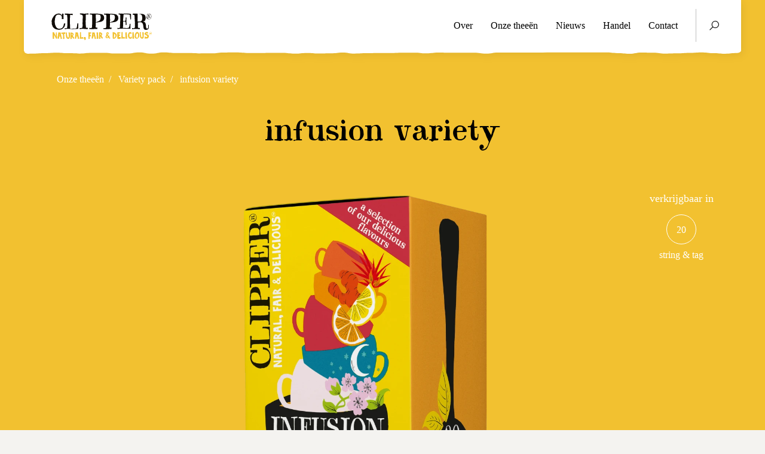

--- FILE ---
content_type: text/html; charset=utf-8
request_url: https://www.clipper-teas.nl/product/infusion-variety/
body_size: 56651
content:
<!doctype html>
<html data-n-head-ssr lang="nl" data-n-head="%7B%22lang%22:%7B%22ssr%22:%22nl%22%7D%7D">

<head >
    <meta data-n-head="ssr" charset="utf-8"><meta data-n-head="ssr" name="viewport" content="width=device-width, initial-scale=1"><meta data-n-head="ssr" name="msapplication-TileColor" content="#ffffff"><meta data-n-head="ssr" name="msapplication-TileImage" content="/icons/mstile-144x144.png"><meta data-n-head="ssr" name="msapplication-config" content="/icons/browserconfig.xml"><meta data-n-head="ssr" name="theme-color" content="#ffffff"><meta data-n-head="ssr" name="description" content="Our fresh and varied range of teas are made with the best quality tea leaves. With a fruity flavour to suit every palette, they’re a delicious plant-powered way to boost a healthy lifestyle."><meta data-n-head="ssr" property="og:title" content="infusion variety - Op zoek naar een cadeau? - Clipper Teas NL"><meta data-n-head="ssr" property="og:description" content="Our fresh and varied range of teas are made with the best quality tea leaves. With a fruity flavour to suit every palette, they’re a delicious plant-powered way to boost a healthy lifestyle."><meta data-n-head="ssr" property="og:image" content="https://nl.clipper.madriver.app/wp-content/uploads/2022/08/CP-SOP-Infusion-Variety_NoBackground-min-1200x1200.png"><meta data-n-head="ssr" name="twitter:card" content="summary"><meta data-n-head="ssr" name="twitter:image" content="https://nl.clipper.madriver.app/wp-content/uploads/2022/08/CP-SOP-Infusion-Variety_NoBackground-min-1200x1200.png"><meta data-n-head="ssr" name="twitter:description" content="Our fresh and varied range of teas are made with the best quality tea leaves. With a fruity flavour to suit every palette, they’re a delicious plant-powered way to boost a healthy lifestyle."><meta data-n-head="ssr" name="twitter:title" content="infusion variety - Op zoek naar een cadeau? - Clipper Teas NL"><title>infusion variety - Op zoek naar een cadeau? - Clipper Teas NL</title><link data-n-head="ssr" rel="manifest" href="/_nuxt/manifest.4801fb07.json"><link data-n-head="ssr" rel="apple-touch-icon" sizes="144x144" href="/icons/apple-touch-icon.png"><link data-n-head="ssr" rel="icon" type="image/png" sizes="32x32" href="/icons/favicon-32x32.png"><link data-n-head="ssr" rel="icon" type="image/png" sizes="16x16" href="/icons/favicon-16x16.png"><link data-n-head="ssr" href="/icons/safari-pinned-tab.svg" color="#5bbad5"><link data-n-head="ssr" rel="shortcut icon" href="/icons/favicon.ico"><link data-n-head="ssr" rel="canonical" href="https://clipper-teas.nl/product/infusion-variety/"><style data-n-head="ssr" type="text/css" inner="body { background-color: #000; color: #fff}" undo="false"></style><script data-n-head="ssr" id="Cookiebot" src="https://consent.cookiebot.com/uc.js" data-cbid="deda71b0-383f-4fd1-aa74-67a834e0ca94" type="text/javascript"></script><script data-n-head="ssr" id="CookieDeclaration" src="https://consent.cookiebot.com/deda71b0-383f-4fd1-aa74-67a834e0ca94/cd.js" async type="text/javascript"></script><script data-n-head="ssr" src="//www.googletagmanager.com/gtm.js?id=GTM-T5LJTVS&amp;l=dataLayer" async></script><script data-n-head="ssr" src="https://www.googletagmanager.com/gtag/js?id=G-93FTLKNLFL" async></script><script data-n-head="ssr" t="application/ld+json" i="{ &quot;@context&quot;: &quot;http://schema.org&quot; }"></script><link rel="preload" href="/_nuxt/9e4c7ee.js" as="script"><link rel="preload" href="/_nuxt/f463cb8.js" as="script"><link rel="preload" href="/_nuxt/a804cc2.js" as="script"><link rel="preload" href="/_nuxt/39a4cb9.js" as="script"><link rel="preload" href="/_nuxt/f31880a.js" as="script"><link rel="preload" href="/_nuxt/7618b3a.js" as="script"><style data-vue-ssr-id="758cc9b5:0 758cc9b5:1 758cc9b5:2 49411864:0 1e638404:0 7fc0f014:0 2800321b:0 052eef6e:0 4b6e0a99:0 0ad6ea62:0 58c3e05c:0 41c3a647:0 5f746a5e:0 7df7b098:0 0616e8f7:0 72f7a2fb:0 bcfac5ba:0 0fad73f6:0 5766425f:0 f528c5da:0 d9a341b6:0">@font-face{font-family:swiper-icons;src:url("data:application/font-woff;charset=utf-8;base64, [base64]//wADZ2x5ZgAAAywAAADMAAAD2MHtryVoZWFkAAABbAAAADAAAAA2E2+eoWhoZWEAAAGcAAAAHwAAACQC9gDzaG10eAAAAigAAAAZAAAArgJkABFsb2NhAAAC0AAAAFoAAABaFQAUGG1heHAAAAG8AAAAHwAAACAAcABAbmFtZQAAA/gAAAE5AAACXvFdBwlwb3N0AAAFNAAAAGIAAACE5s74hXjaY2BkYGAAYpf5Hu/j+W2+MnAzMYDAzaX6QjD6/4//Bxj5GA8AuRwMYGkAPywL13jaY2BkYGA88P8Agx4j+/8fQDYfA1AEBWgDAIB2BOoAeNpjYGRgYNBh4GdgYgABEMnIABJzYNADCQAACWgAsQB42mNgYfzCOIGBlYGB0YcxjYGBwR1Kf2WQZGhhYGBiYGVmgAFGBiQQkOaawtDAoMBQxXjg/wEGPcYDDA4wNUA2CCgwsAAAO4EL6gAAeNpj2M0gyAACqxgGNWBkZ2D4/wMA+xkDdgAAAHjaY2BgYGaAYBkGRgYQiAHyGMF8FgYHIM3DwMHABGQrMOgyWDLEM1T9/w8UBfEMgLzE////P/5//f/V/xv+r4eaAAeMbAxwIUYmIMHEgKYAYjUcsDAwsLKxc3BycfPw8jEQA/[base64]/uznmfPFBNODM2K7MTQ45YEAZqGP81AmGGcF3iPqOop0r1SPTaTbVkfUe4HXj97wYE+yNwWYxwWu4v1ugWHgo3S1XdZEVqWM7ET0cfnLGxWfkgR42o2PvWrDMBSFj/IHLaF0zKjRgdiVMwScNRAoWUoH78Y2icB/yIY09An6AH2Bdu/UB+yxopYshQiEvnvu0dURgDt8QeC8PDw7Fpji3fEA4z/PEJ6YOB5hKh4dj3EvXhxPqH/SKUY3rJ7srZ4FZnh1PMAtPhwP6fl2PMJMPDgeQ4rY8YT6Gzao0eAEA409DuggmTnFnOcSCiEiLMgxCiTI6Cq5DZUd3Qmp10vO0LaLTd2cjN4fOumlc7lUYbSQcZFkutRG7g6JKZKy0RmdLY680CDnEJ+UMkpFFe1RN7nxdVpXrC4aTtnaurOnYercZg2YVmLN/d/gczfEimrE/fs/bOuq29Zmn8tloORaXgZgGa78yO9/cnXm2BpaGvq25Dv9S4E9+5SIc9PqupJKhYFSSl47+Qcr1mYNAAAAeNptw0cKwkAAAMDZJA8Q7OUJvkLsPfZ6zFVERPy8qHh2YER+3i/BP83vIBLLySsoKimrqKqpa2hp6+jq6RsYGhmbmJqZSy0sraxtbO3sHRydnEMU4uR6yx7JJXveP7WrDycAAAAAAAH//wACeNpjYGRgYOABYhkgZgJCZgZNBkYGLQZtIJsFLMYAAAw3ALgAeNolizEKgDAQBCchRbC2sFER0YD6qVQiBCv/H9ezGI6Z5XBAw8CBK/m5iQQVauVbXLnOrMZv2oLdKFa8Pjuru2hJzGabmOSLzNMzvutpB3N42mNgZGBg4GKQYzBhYMxJLMlj4GBgAYow/P/PAJJhLM6sSoWKfWCAAwDAjgbRAAB42mNgYGBkAIIbCZo5IPrmUn0hGA0AO8EFTQAA") format("woff");font-weight:400;font-style:normal}.swiper-container{margin-left:auto;margin-right:auto;position:relative;overflow:hidden;list-style:none;padding:0;z-index:1}.swiper-container-vertical>.swiper-wrapper{-webkit-box-orient:vertical;-webkit-box-direction:normal;-webkit-flex-direction:column;-ms-flex-direction:column;flex-direction:column}.swiper-wrapper{position:relative;width:100%;height:100%;z-index:1;display:-webkit-box;display:-webkit-flex;display:-ms-flexbox;display:flex;-webkit-transition-property:-webkit-transform;transition-property:-webkit-transform;transition-property:transform;transition-property:transform, -webkit-transform;-webkit-box-sizing:content-box;box-sizing:content-box}.swiper-container-android .swiper-slide,.swiper-wrapper{-webkit-transform:translate3d(0px, 0, 0);transform:translate3d(0px, 0, 0)}.swiper-container-multirow>.swiper-wrapper{-webkit-flex-wrap:wrap;-ms-flex-wrap:wrap;flex-wrap:wrap}.swiper-container-multirow-column>.swiper-wrapper{-webkit-flex-wrap:wrap;-ms-flex-wrap:wrap;flex-wrap:wrap;-webkit-box-orient:vertical;-webkit-box-direction:normal;-webkit-flex-direction:column;-ms-flex-direction:column;flex-direction:column}.swiper-container-free-mode>.swiper-wrapper{-webkit-transition-timing-function:ease-out;transition-timing-function:ease-out;margin:0 auto}.swiper-slide{-webkit-flex-shrink:0;-ms-flex-negative:0;flex-shrink:0;width:100%;height:100%;position:relative;-webkit-transition-property:-webkit-transform;transition-property:-webkit-transform;transition-property:transform;transition-property:transform, -webkit-transform}.swiper-slide-invisible-blank{visibility:hidden}.swiper-container-autoheight,.swiper-container-autoheight .swiper-slide{height:auto}.swiper-container-autoheight .swiper-wrapper{-webkit-box-align:start;-webkit-align-items:flex-start;-ms-flex-align:start;align-items:flex-start;-webkit-transition-property:height,-webkit-transform;transition-property:height,-webkit-transform;transition-property:transform,height;transition-property:transform,height,-webkit-transform}.swiper-container-3d{-webkit-perspective:1200px;perspective:1200px}.swiper-container-3d .swiper-cube-shadow,.swiper-container-3d .swiper-slide,.swiper-container-3d .swiper-slide-shadow-bottom,.swiper-container-3d .swiper-slide-shadow-left,.swiper-container-3d .swiper-slide-shadow-right,.swiper-container-3d .swiper-slide-shadow-top,.swiper-container-3d .swiper-wrapper{-webkit-transform-style:preserve-3d;transform-style:preserve-3d}.swiper-container-3d .swiper-slide-shadow-bottom,.swiper-container-3d .swiper-slide-shadow-left,.swiper-container-3d .swiper-slide-shadow-right,.swiper-container-3d .swiper-slide-shadow-top{position:absolute;left:0;top:0;width:100%;height:100%;pointer-events:none;z-index:10}.swiper-container-3d .swiper-slide-shadow-left{background-image:-webkit-gradient(linear, right top, left top, from(rgba(0, 0, 0, .5)), to(rgba(0, 0, 0, 0)));background-image:-webkit-linear-gradient(right, rgba(0, 0, 0, .5), rgba(0, 0, 0, 0));background-image:linear-gradient(to left, rgba(0, 0, 0, .5), rgba(0, 0, 0, 0))}.swiper-container-3d .swiper-slide-shadow-right{background-image:-webkit-gradient(linear, left top, right top, from(rgba(0, 0, 0, .5)), to(rgba(0, 0, 0, 0)));background-image:-webkit-linear-gradient(left, rgba(0, 0, 0, .5), rgba(0, 0, 0, 0));background-image:linear-gradient(to right, rgba(0, 0, 0, .5), rgba(0, 0, 0, 0))}.swiper-container-3d .swiper-slide-shadow-top{background-image:-webkit-gradient(linear, left bottom, left top, from(rgba(0, 0, 0, .5)), to(rgba(0, 0, 0, 0)));background-image:-webkit-linear-gradient(bottom, rgba(0, 0, 0, .5), rgba(0, 0, 0, 0));background-image:linear-gradient(to top, rgba(0, 0, 0, .5), rgba(0, 0, 0, 0))}.swiper-container-3d .swiper-slide-shadow-bottom{background-image:-webkit-gradient(linear, left top, left bottom, from(rgba(0, 0, 0, .5)), to(rgba(0, 0, 0, 0)));background-image:-webkit-linear-gradient(top, rgba(0, 0, 0, .5), rgba(0, 0, 0, 0));background-image:linear-gradient(to bottom, rgba(0, 0, 0, .5), rgba(0, 0, 0, 0))}.swiper-container-css-mode>.swiper-wrapper{overflow:auto;scrollbar-width:none;-ms-overflow-style:none}.swiper-container-css-mode>.swiper-wrapper::-webkit-scrollbar{display:none}.swiper-container-css-mode>.swiper-wrapper>.swiper-slide{scroll-snap-align:start start}.swiper-container-horizontal.swiper-container-css-mode>.swiper-wrapper{-webkit-scroll-snap-type:x mandatory;-ms-scroll-snap-type:x mandatory;scroll-snap-type:x mandatory}.swiper-container-vertical.swiper-container-css-mode>.swiper-wrapper{-webkit-scroll-snap-type:y mandatory;-ms-scroll-snap-type:y mandatory;scroll-snap-type:y mandatory}.swiper-button-next,.swiper-button-prev{position:absolute;top:50%;width:27px;height:44px;margin-top:-22px;z-index:10;cursor:pointer;display:-webkit-box;display:-webkit-flex;display:-ms-flexbox;display:flex;-webkit-box-align:center;-webkit-align-items:center;-ms-flex-align:center;align-items:center;-webkit-box-pack:center;-webkit-justify-content:center;-ms-flex-pack:center;justify-content:center;color:#007aff}.swiper-button-next.swiper-button-disabled,.swiper-button-prev.swiper-button-disabled{opacity:.35;cursor:auto;pointer-events:none}.swiper-button-next:after,.swiper-button-prev:after{font-family:swiper-icons;font-size:44px;text-transform:none !important;letter-spacing:0;text-transform:none;-webkit-font-feature-settings:;font-feature-settings:;font-variant:normal;font-variant:initial;line-height:1}.swiper-button-prev,.swiper-container-rtl .swiper-button-next{left:10px;right:auto}.swiper-button-prev:after,.swiper-container-rtl .swiper-button-next:after{content:"prev"}.swiper-button-next,.swiper-container-rtl .swiper-button-prev{right:10px;left:auto}.swiper-button-next:after,.swiper-container-rtl .swiper-button-prev:after{content:"next"}.swiper-button-next.swiper-button-white,.swiper-button-prev.swiper-button-white{--swiper-navigation-color:#ffffff}.swiper-button-next.swiper-button-black,.swiper-button-prev.swiper-button-black{--swiper-navigation-color:#000000}.swiper-button-lock{display:none}.swiper-pagination{position:absolute;text-align:center;-webkit-transition:.3s opacity;transition:.3s opacity;-webkit-transform:translate3d(0, 0, 0);transform:translate3d(0, 0, 0);z-index:10}.swiper-pagination.swiper-pagination-hidden{opacity:0}.swiper-container-horizontal>.swiper-pagination-bullets,.swiper-pagination-custom,.swiper-pagination-fraction{bottom:10px;left:0;width:100%}.swiper-pagination-bullets-dynamic{overflow:hidden;font-size:0}.swiper-pagination-bullets-dynamic .swiper-pagination-bullet{-webkit-transform:scale(0.33);transform:scale(0.33);position:relative}.swiper-pagination-bullets-dynamic .swiper-pagination-bullet-active{-webkit-transform:scale(1);transform:scale(1)}.swiper-pagination-bullets-dynamic .swiper-pagination-bullet-active-main{-webkit-transform:scale(1);transform:scale(1)}.swiper-pagination-bullets-dynamic .swiper-pagination-bullet-active-prev{-webkit-transform:scale(0.66);transform:scale(0.66)}.swiper-pagination-bullets-dynamic .swiper-pagination-bullet-active-prev-prev{-webkit-transform:scale(0.33);transform:scale(0.33)}.swiper-pagination-bullets-dynamic .swiper-pagination-bullet-active-next{-webkit-transform:scale(0.66);transform:scale(0.66)}.swiper-pagination-bullets-dynamic .swiper-pagination-bullet-active-next-next{-webkit-transform:scale(0.33);transform:scale(0.33)}.swiper-pagination-bullet{width:8px;height:8px;display:inline-block;border-radius:100%;background:#000;opacity:.2}button.swiper-pagination-bullet{border:none;margin:0;padding:0;-webkit-box-shadow:none;box-shadow:none;-webkit-appearance:none;-moz-appearance:none;appearance:none}.swiper-pagination-clickable .swiper-pagination-bullet{cursor:pointer}.swiper-pagination-bullet-active{opacity:1;background:#007aff}.swiper-container-vertical>.swiper-pagination-bullets{right:10px;top:50%;-webkit-transform:translate3d(0px, -50%, 0);transform:translate3d(0px, -50%, 0)}.swiper-container-vertical>.swiper-pagination-bullets .swiper-pagination-bullet{margin:6px 0;display:block}.swiper-container-vertical>.swiper-pagination-bullets.swiper-pagination-bullets-dynamic{top:50%;-webkit-transform:translateY(-50%);transform:translateY(-50%);width:8px}.swiper-container-vertical>.swiper-pagination-bullets.swiper-pagination-bullets-dynamic .swiper-pagination-bullet{display:inline-block;-webkit-transition:.2s transform,.2s top;transition:.2s transform,.2s top}.swiper-container-horizontal>.swiper-pagination-bullets .swiper-pagination-bullet{margin:0 4px}.swiper-container-horizontal>.swiper-pagination-bullets.swiper-pagination-bullets-dynamic{left:50%;-webkit-transform:translateX(-50%);transform:translateX(-50%);white-space:nowrap}.swiper-container-horizontal>.swiper-pagination-bullets.swiper-pagination-bullets-dynamic .swiper-pagination-bullet{-webkit-transition:.2s transform,.2s left;transition:.2s transform,.2s left}.swiper-container-horizontal.swiper-container-rtl>.swiper-pagination-bullets-dynamic .swiper-pagination-bullet{-webkit-transition:.2s transform,.2s right;transition:.2s transform,.2s right}.swiper-pagination-progressbar{background:rgba(0, 0, 0, .25);position:absolute}.swiper-pagination-progressbar .swiper-pagination-progressbar-fill{background:#007aff;position:absolute;left:0;top:0;width:100%;height:100%;-webkit-transform:scale(0);transform:scale(0);-webkit-transform-origin:left top;transform-origin:left top}.swiper-container-rtl .swiper-pagination-progressbar .swiper-pagination-progressbar-fill{-webkit-transform-origin:right top;transform-origin:right top}.swiper-container-horizontal>.swiper-pagination-progressbar,.swiper-container-vertical>.swiper-pagination-progressbar.swiper-pagination-progressbar-opposite{width:100%;height:4px;left:0;top:0}.swiper-container-horizontal>.swiper-pagination-progressbar.swiper-pagination-progressbar-opposite,.swiper-container-vertical>.swiper-pagination-progressbar{width:4px;height:100%;left:0;top:0}.swiper-pagination-white{--swiper-pagination-color:#ffffff}.swiper-pagination-black{--swiper-pagination-color:#000000}.swiper-pagination-lock{display:none}.swiper-scrollbar{border-radius:10px;position:relative;-ms-touch-action:none;background:rgba(0, 0, 0, .1)}.swiper-container-horizontal>.swiper-scrollbar{position:absolute;left:1%;bottom:3px;z-index:50;height:5px;width:98%}.swiper-container-vertical>.swiper-scrollbar{position:absolute;right:3px;top:1%;z-index:50;width:5px;height:98%}.swiper-scrollbar-drag{height:100%;width:100%;position:relative;background:rgba(0, 0, 0, .5);border-radius:10px;left:0;top:0}.swiper-scrollbar-cursor-drag{cursor:move}.swiper-scrollbar-lock{display:none}.swiper-zoom-container{width:100%;height:100%;display:-webkit-box;display:-webkit-flex;display:-ms-flexbox;display:flex;-webkit-box-pack:center;-webkit-justify-content:center;-ms-flex-pack:center;justify-content:center;-webkit-box-align:center;-webkit-align-items:center;-ms-flex-align:center;align-items:center;text-align:center}.swiper-zoom-container>canvas,.swiper-zoom-container>img,.swiper-zoom-container>svg{max-width:100%;max-height:100%;-o-object-fit:contain;object-fit:contain}.swiper-slide-zoomed{cursor:move}.swiper-lazy-preloader{width:42px;height:42px;position:absolute;left:50%;top:50%;margin-left:-21px;margin-top:-21px;z-index:10;-webkit-transform-origin:50%;transform-origin:50%;-webkit-animation:swiper-preloader-spin 1s infinite linear;animation:swiper-preloader-spin 1s infinite linear;-webkit-box-sizing:border-box;box-sizing:border-box;border:4px solid #007aff;border-radius:50%;border-top-color:rgba(0, 0, 0, 0)}.swiper-lazy-preloader-white{--swiper-preloader-color:#fff}.swiper-lazy-preloader-black{--swiper-preloader-color:#000}@-webkit-keyframes swiper-preloader-spin{100%{-webkit-transform:rotate(360deg);transform:rotate(360deg)}}@keyframes swiper-preloader-spin{100%{-webkit-transform:rotate(360deg);transform:rotate(360deg)}}.swiper-container .swiper-notification{position:absolute;left:0;top:0;pointer-events:none;opacity:0;z-index:-1000}.swiper-container-fade.swiper-container-free-mode .swiper-slide{-webkit-transition-timing-function:ease-out;transition-timing-function:ease-out}.swiper-container-fade .swiper-slide{pointer-events:none;-webkit-transition-property:opacity;transition-property:opacity}.swiper-container-fade .swiper-slide .swiper-slide{pointer-events:none}.swiper-container-fade .swiper-slide-active,.swiper-container-fade .swiper-slide-active .swiper-slide-active{pointer-events:auto}.swiper-container-cube{overflow:visible}.swiper-container-cube .swiper-slide{pointer-events:none;-webkit-backface-visibility:hidden;backface-visibility:hidden;z-index:1;visibility:hidden;-webkit-transform-origin:0 0;transform-origin:0 0;width:100%;height:100%}.swiper-container-cube .swiper-slide .swiper-slide{pointer-events:none}.swiper-container-cube.swiper-container-rtl .swiper-slide{-webkit-transform-origin:100% 0;transform-origin:100% 0}.swiper-container-cube .swiper-slide-active,.swiper-container-cube .swiper-slide-active .swiper-slide-active{pointer-events:auto}.swiper-container-cube .swiper-slide-active,.swiper-container-cube .swiper-slide-next,.swiper-container-cube .swiper-slide-next+.swiper-slide,.swiper-container-cube .swiper-slide-prev{pointer-events:auto;visibility:visible}.swiper-container-cube .swiper-slide-shadow-bottom,.swiper-container-cube .swiper-slide-shadow-left,.swiper-container-cube .swiper-slide-shadow-right,.swiper-container-cube .swiper-slide-shadow-top{z-index:0;-webkit-backface-visibility:hidden;backface-visibility:hidden}.swiper-container-cube .swiper-cube-shadow{position:absolute;left:0;bottom:0px;width:100%;height:100%;background:#000;opacity:.6;-webkit-filter:blur(50px);filter:url('data:image/svg+xml;charset=utf-8,<svg xmlns="http://www.w3.org/2000/svg"><filter id="filter"><feGaussianBlur stdDeviation="50" /></filter></svg>#filter');filter:blur(50px);z-index:0}.swiper-container-flip{overflow:visible}.swiper-container-flip .swiper-slide{pointer-events:none;-webkit-backface-visibility:hidden;backface-visibility:hidden;z-index:1}.swiper-container-flip .swiper-slide .swiper-slide{pointer-events:none}.swiper-container-flip .swiper-slide-active,.swiper-container-flip .swiper-slide-active .swiper-slide-active{pointer-events:auto}.swiper-container-flip .swiper-slide-shadow-bottom,.swiper-container-flip .swiper-slide-shadow-left,.swiper-container-flip .swiper-slide-shadow-right,.swiper-container-flip .swiper-slide-shadow-top{z-index:0;-webkit-backface-visibility:hidden;backface-visibility:hidden}
@font-face{font-family:"icons";src:url("/fonts/icons/icons.eot?ae9cb5f305e4583a541519f2fe9a227b?#iefix") format("embedded-opentype"),url("/fonts/icons/icons.woff2?ae9cb5f305e4583a541519f2fe9a227b") format("woff2"),url("/fonts/icons/icons.woff?ae9cb5f305e4583a541519f2fe9a227b") format("woff"),url("/fonts/icons/icons.ttf?ae9cb5f305e4583a541519f2fe9a227b") format("truetype"),url("/fonts/icons/icons.svg?ae9cb5f305e4583a541519f2fe9a227b#icons") format("svg")}i[class^=icon-]:before,i[class*=" icon-"]:before{font-family:icons !important;font-style:normal;font-weight:normal !important;-webkit-font-feature-settings:normal;font-feature-settings:normal;font-variant:normal;text-transform:none;line-height:1;-webkit-font-smoothing:antialiased;-moz-osx-font-smoothing:grayscale}.icon-biodegradable:before{content:""}.icon-chevron-down:before{content:""}.icon-chevron-left-blob:before{content:""}.icon-chevron-left-block:before{content:""}.icon-chevron-left:before{content:""}.icon-chevron-right-blob:before{content:""}.icon-chevron-right-block:before{content:""}.icon-chevron-right:before{content:""}.icon-chevron-up:before{content:""}.icon-close:before{content:""}.icon-compost-bin:before{content:""}.icon-cycle:before{content:""}.icon-facebook-circle:before{content:""}.icon-facebook:before{content:""}.icon-flag:before{content:""}.icon-food-bin:before{content:""}.icon-fsc:before{content:""}.icon-globe:before{content:""}.icon-icons:before{content:""}.icon-instagram-circle:before{content:""}.icon-instagram:before{content:""}.icon-leaf:before{content:""}.icon-megaphone:before{content:""}.icon-pinterest-circle:before{content:""}.icon-pinterest:before{content:""}.icon-recycle:before{content:""}.icon-recycling-bin:before{content:""}.icon-reusable:before{content:""}.icon-search:before{content:""}.icon-spoon:before{content:""}.icon-teacup:before{content:""}.icon-tick:before{content:""}.icon-twitter-circle:before{content:""}.icon-twitter:before{content:""}.icon-warning:before{content:""}.icon-waste-bin:before{content:""}.icon-youtube-circle:before{content:""}.icon-youtube:before{content:""}
*,*::before,*::after{-webkit-box-sizing:border-box;box-sizing:border-box}html{font-family:sans-serif;line-height:1.15;-webkit-text-size-adjust:100%;-webkit-tap-highlight-color:rgba(0, 0, 0, 0)}article,aside,figcaption,figure,footer,header,hgroup,main,nav,section{display:block}body{margin:0;font-family:-apple-system,BlinkMacSystemFont,"Segoe UI",Roboto,"Helvetica Neue",Arial,"Noto Sans",sans-serif,"Apple Color Emoji","Segoe UI Emoji","Segoe UI Symbol","Noto Color Emoji";font-size:1rem;font-weight:400;line-height:1.5;color:#212529;text-align:left;background-color:#fff}[tabindex="-1"]:focus:not(:focus-visible){outline:0 !important}hr{-webkit-box-sizing:content-box;box-sizing:content-box;height:0;overflow:visible}h1,h2,h3,h4,h5,h6{margin-top:0;margin-bottom:.5rem}p{margin-top:0;margin-bottom:1rem}abbr[title],abbr[data-original-title]{text-decoration:underline;-webkit-text-decoration:underline dotted;text-decoration:underline dotted;cursor:help;border-bottom:0;text-decoration-skip-ink:none}address{margin-bottom:1rem;font-style:normal;line-height:inherit}ol,ul,dl{margin-top:0;margin-bottom:1rem}ol ol,ul ul,ol ul,ul ol{margin-bottom:0}dt{font-weight:700}dd{margin-bottom:.5rem;margin-left:0}blockquote{margin:0 0 1rem}b,strong{font-weight:bolder}small{font-size:80%}sub,sup{position:relative;font-size:75%;line-height:0;vertical-align:baseline}sub{bottom:-0.25em}sup{top:-0.5em}a{color:#007bff;text-decoration:none;background-color:rgba(0, 0, 0, 0)}a:hover{color:#0056b3;text-decoration:underline}a:not([href]):not([class]){color:inherit;text-decoration:none}a:not([href]):not([class]):hover{color:inherit;text-decoration:none}pre,code,kbd,samp{font-family:SFMono-Regular,Menlo,Monaco,Consolas,"Liberation Mono","Courier New",monospace;font-size:1em}pre{margin-top:0;margin-bottom:1rem;overflow:auto;-ms-overflow-style:scrollbar}figure{margin:0 0 1rem}img{vertical-align:middle;border-style:none}svg{overflow:hidden;vertical-align:middle}table{border-collapse:collapse}caption{padding-top:.75rem;padding-bottom:.75rem;color:#6c757d;text-align:left;caption-side:bottom}th{text-align:inherit}label{display:inline-block;margin-bottom:.5rem}button{border-radius:0}button:focus{outline:1px dotted;outline:5px auto -webkit-focus-ring-color}input,button,select,optgroup,textarea{margin:0;font-family:inherit;font-size:inherit;line-height:inherit}button,input{overflow:visible}button,select{text-transform:none}[role=button]{cursor:pointer}select{word-wrap:normal}button,[type=button],[type=reset],[type=submit]{-webkit-appearance:button}button:not(:disabled),[type=button]:not(:disabled),[type=reset]:not(:disabled),[type=submit]:not(:disabled){cursor:pointer}button::-moz-focus-inner,[type=button]::-moz-focus-inner,[type=reset]::-moz-focus-inner,[type=submit]::-moz-focus-inner{padding:0;border-style:none}input[type=radio],input[type=checkbox]{-webkit-box-sizing:border-box;box-sizing:border-box;padding:0}textarea{overflow:auto;resize:vertical}fieldset{min-width:0;padding:0;margin:0;border:0}legend{display:block;width:100%;max-width:100%;padding:0;margin-bottom:.5rem;font-size:1.5rem;line-height:inherit;color:inherit;white-space:normal}progress{vertical-align:baseline}[type=number]::-webkit-inner-spin-button,[type=number]::-webkit-outer-spin-button{height:auto}[type=search]{outline-offset:-2px;-webkit-appearance:none}[type=search]::-webkit-search-decoration{-webkit-appearance:none}::-webkit-file-upload-button{font:inherit;-webkit-appearance:button}output{display:inline-block}summary{display:list-item;cursor:pointer}template{display:none}[hidden]{display:none !important}.container,.container-fluid,.container-xl,.container-lg,.container-md,.container-sm,.container-xs{width:100%;padding-right:15px;padding-left:15px;margin-right:auto;margin-left:auto}.container{max-width:calc(100% - 10px)}@media(min-width: 576px){.container-sm,.container{max-width:calc(100% - 20px)}}@media(min-width: 768px){.container-md,.container-sm,.container{max-width:calc(100% - 30px)}}@media(min-width: 992px){.container-lg,.container-md,.container-sm,.container{max-width:calc(100% - 40px)}}@media(min-width: 1200px){.container-xl,.container-lg,.container-md,.container-sm,.container{max-width:1200px}}.row{display:-webkit-box;display:-webkit-flex;display:-ms-flexbox;display:flex;-webkit-flex-wrap:wrap;-ms-flex-wrap:wrap;flex-wrap:wrap;margin-right:-15px;margin-left:-15px}.no-gutters{margin-right:0;margin-left:0}.no-gutters>.col,.no-gutters>[class*=col-]{padding-right:0;padding-left:0}.col-xl,.col-xl-auto,.col-xl-12,.col-xl-11,.col-xl-10,.col-xl-9,.col-xl-8,.col-xl-7,.col-xl-6,.col-xl-5,.col-xl-4,.col-xl-3,.col-xl-2,.col-xl-1,.col-lg,.col-lg-auto,.col-lg-12,.col-lg-11,.col-lg-10,.col-lg-9,.col-lg-8,.col-lg-7,.col-lg-6,.col-lg-5,.col-lg-4,.col-lg-3,.col-lg-2,.col-lg-1,.col-md,.col-md-auto,.col-md-12,.col-md-11,.col-md-10,.col-md-9,.col-md-8,.col-md-7,.col-md-6,.col-md-5,.col-md-4,.col-md-3,.col-md-2,.col-md-1,.col-sm,.col-sm-auto,.col-sm-12,.col-sm-11,.col-sm-10,.col-sm-9,.col-sm-8,.col-sm-7,.col-sm-6,.col-sm-5,.col-sm-4,.col-sm-3,.col-sm-2,.col-sm-1,.col,.col-auto,.col-12,.col-11,.col-10,.col-9,.col-8,.col-7,.col-6,.col-5,.col-4,.col-3,.col-2,.col-1{position:relative;width:100%;padding-right:15px;padding-left:15px}.col{-webkit-flex-basis:0;-ms-flex-preferred-size:0;flex-basis:0;-webkit-box-flex:1;-webkit-flex-grow:1;-ms-flex-positive:1;flex-grow:1;max-width:100%}.row-cols-1>*{-webkit-box-flex:0;-webkit-flex:0 0 100%;-ms-flex:0 0 100%;flex:0 0 100%;max-width:100%}.row-cols-2>*{-webkit-box-flex:0;-webkit-flex:0 0 50%;-ms-flex:0 0 50%;flex:0 0 50%;max-width:50%}.row-cols-3>*{-webkit-box-flex:0;-webkit-flex:0 0 33.3333333333%;-ms-flex:0 0 33.3333333333%;flex:0 0 33.3333333333%;max-width:33.3333333333%}.row-cols-4>*{-webkit-box-flex:0;-webkit-flex:0 0 25%;-ms-flex:0 0 25%;flex:0 0 25%;max-width:25%}.row-cols-5>*{-webkit-box-flex:0;-webkit-flex:0 0 20%;-ms-flex:0 0 20%;flex:0 0 20%;max-width:20%}.row-cols-6>*{-webkit-box-flex:0;-webkit-flex:0 0 16.6666666667%;-ms-flex:0 0 16.6666666667%;flex:0 0 16.6666666667%;max-width:16.6666666667%}.col-auto{-webkit-box-flex:0;-webkit-flex:0 0 auto;-ms-flex:0 0 auto;flex:0 0 auto;width:auto;max-width:100%}.col-1{-webkit-box-flex:0;-webkit-flex:0 0 8.3333333333%;-ms-flex:0 0 8.3333333333%;flex:0 0 8.3333333333%;max-width:8.3333333333%}.col-2{-webkit-box-flex:0;-webkit-flex:0 0 16.6666666667%;-ms-flex:0 0 16.6666666667%;flex:0 0 16.6666666667%;max-width:16.6666666667%}.col-3{-webkit-box-flex:0;-webkit-flex:0 0 25%;-ms-flex:0 0 25%;flex:0 0 25%;max-width:25%}.col-4{-webkit-box-flex:0;-webkit-flex:0 0 33.3333333333%;-ms-flex:0 0 33.3333333333%;flex:0 0 33.3333333333%;max-width:33.3333333333%}.col-5{-webkit-box-flex:0;-webkit-flex:0 0 41.6666666667%;-ms-flex:0 0 41.6666666667%;flex:0 0 41.6666666667%;max-width:41.6666666667%}.col-6{-webkit-box-flex:0;-webkit-flex:0 0 50%;-ms-flex:0 0 50%;flex:0 0 50%;max-width:50%}.col-7{-webkit-box-flex:0;-webkit-flex:0 0 58.3333333333%;-ms-flex:0 0 58.3333333333%;flex:0 0 58.3333333333%;max-width:58.3333333333%}.col-8{-webkit-box-flex:0;-webkit-flex:0 0 66.6666666667%;-ms-flex:0 0 66.6666666667%;flex:0 0 66.6666666667%;max-width:66.6666666667%}.col-9{-webkit-box-flex:0;-webkit-flex:0 0 75%;-ms-flex:0 0 75%;flex:0 0 75%;max-width:75%}.col-10{-webkit-box-flex:0;-webkit-flex:0 0 83.3333333333%;-ms-flex:0 0 83.3333333333%;flex:0 0 83.3333333333%;max-width:83.3333333333%}.col-11{-webkit-box-flex:0;-webkit-flex:0 0 91.6666666667%;-ms-flex:0 0 91.6666666667%;flex:0 0 91.6666666667%;max-width:91.6666666667%}.col-12{-webkit-box-flex:0;-webkit-flex:0 0 100%;-ms-flex:0 0 100%;flex:0 0 100%;max-width:100%}.order-first{-webkit-box-ordinal-group:0;-webkit-order:-1;-ms-flex-order:-1;order:-1}.order-last{-webkit-box-ordinal-group:14;-webkit-order:13;-ms-flex-order:13;order:13}.order-0{-webkit-box-ordinal-group:1;-webkit-order:0;-ms-flex-order:0;order:0}.order-1{-webkit-box-ordinal-group:2;-webkit-order:1;-ms-flex-order:1;order:1}.order-2{-webkit-box-ordinal-group:3;-webkit-order:2;-ms-flex-order:2;order:2}.order-3{-webkit-box-ordinal-group:4;-webkit-order:3;-ms-flex-order:3;order:3}.order-4{-webkit-box-ordinal-group:5;-webkit-order:4;-ms-flex-order:4;order:4}.order-5{-webkit-box-ordinal-group:6;-webkit-order:5;-ms-flex-order:5;order:5}.order-6{-webkit-box-ordinal-group:7;-webkit-order:6;-ms-flex-order:6;order:6}.order-7{-webkit-box-ordinal-group:8;-webkit-order:7;-ms-flex-order:7;order:7}.order-8{-webkit-box-ordinal-group:9;-webkit-order:8;-ms-flex-order:8;order:8}.order-9{-webkit-box-ordinal-group:10;-webkit-order:9;-ms-flex-order:9;order:9}.order-10{-webkit-box-ordinal-group:11;-webkit-order:10;-ms-flex-order:10;order:10}.order-11{-webkit-box-ordinal-group:12;-webkit-order:11;-ms-flex-order:11;order:11}.order-12{-webkit-box-ordinal-group:13;-webkit-order:12;-ms-flex-order:12;order:12}.offset-1{margin-left:8.3333333333%}.offset-2{margin-left:16.6666666667%}.offset-3{margin-left:25%}.offset-4{margin-left:33.3333333333%}.offset-5{margin-left:41.6666666667%}.offset-6{margin-left:50%}.offset-7{margin-left:58.3333333333%}.offset-8{margin-left:66.6666666667%}.offset-9{margin-left:75%}.offset-10{margin-left:83.3333333333%}.offset-11{margin-left:91.6666666667%}@media(min-width: 576px){.col-sm{-webkit-flex-basis:0;-ms-flex-preferred-size:0;flex-basis:0;-webkit-box-flex:1;-webkit-flex-grow:1;-ms-flex-positive:1;flex-grow:1;max-width:100%}.row-cols-sm-1>*{-webkit-box-flex:0;-webkit-flex:0 0 100%;-ms-flex:0 0 100%;flex:0 0 100%;max-width:100%}.row-cols-sm-2>*{-webkit-box-flex:0;-webkit-flex:0 0 50%;-ms-flex:0 0 50%;flex:0 0 50%;max-width:50%}.row-cols-sm-3>*{-webkit-box-flex:0;-webkit-flex:0 0 33.3333333333%;-ms-flex:0 0 33.3333333333%;flex:0 0 33.3333333333%;max-width:33.3333333333%}.row-cols-sm-4>*{-webkit-box-flex:0;-webkit-flex:0 0 25%;-ms-flex:0 0 25%;flex:0 0 25%;max-width:25%}.row-cols-sm-5>*{-webkit-box-flex:0;-webkit-flex:0 0 20%;-ms-flex:0 0 20%;flex:0 0 20%;max-width:20%}.row-cols-sm-6>*{-webkit-box-flex:0;-webkit-flex:0 0 16.6666666667%;-ms-flex:0 0 16.6666666667%;flex:0 0 16.6666666667%;max-width:16.6666666667%}.col-sm-auto{-webkit-box-flex:0;-webkit-flex:0 0 auto;-ms-flex:0 0 auto;flex:0 0 auto;width:auto;max-width:100%}.col-sm-1{-webkit-box-flex:0;-webkit-flex:0 0 8.3333333333%;-ms-flex:0 0 8.3333333333%;flex:0 0 8.3333333333%;max-width:8.3333333333%}.col-sm-2{-webkit-box-flex:0;-webkit-flex:0 0 16.6666666667%;-ms-flex:0 0 16.6666666667%;flex:0 0 16.6666666667%;max-width:16.6666666667%}.col-sm-3{-webkit-box-flex:0;-webkit-flex:0 0 25%;-ms-flex:0 0 25%;flex:0 0 25%;max-width:25%}.col-sm-4{-webkit-box-flex:0;-webkit-flex:0 0 33.3333333333%;-ms-flex:0 0 33.3333333333%;flex:0 0 33.3333333333%;max-width:33.3333333333%}.col-sm-5{-webkit-box-flex:0;-webkit-flex:0 0 41.6666666667%;-ms-flex:0 0 41.6666666667%;flex:0 0 41.6666666667%;max-width:41.6666666667%}.col-sm-6{-webkit-box-flex:0;-webkit-flex:0 0 50%;-ms-flex:0 0 50%;flex:0 0 50%;max-width:50%}.col-sm-7{-webkit-box-flex:0;-webkit-flex:0 0 58.3333333333%;-ms-flex:0 0 58.3333333333%;flex:0 0 58.3333333333%;max-width:58.3333333333%}.col-sm-8{-webkit-box-flex:0;-webkit-flex:0 0 66.6666666667%;-ms-flex:0 0 66.6666666667%;flex:0 0 66.6666666667%;max-width:66.6666666667%}.col-sm-9{-webkit-box-flex:0;-webkit-flex:0 0 75%;-ms-flex:0 0 75%;flex:0 0 75%;max-width:75%}.col-sm-10{-webkit-box-flex:0;-webkit-flex:0 0 83.3333333333%;-ms-flex:0 0 83.3333333333%;flex:0 0 83.3333333333%;max-width:83.3333333333%}.col-sm-11{-webkit-box-flex:0;-webkit-flex:0 0 91.6666666667%;-ms-flex:0 0 91.6666666667%;flex:0 0 91.6666666667%;max-width:91.6666666667%}.col-sm-12{-webkit-box-flex:0;-webkit-flex:0 0 100%;-ms-flex:0 0 100%;flex:0 0 100%;max-width:100%}.order-sm-first{-webkit-box-ordinal-group:0;-webkit-order:-1;-ms-flex-order:-1;order:-1}.order-sm-last{-webkit-box-ordinal-group:14;-webkit-order:13;-ms-flex-order:13;order:13}.order-sm-0{-webkit-box-ordinal-group:1;-webkit-order:0;-ms-flex-order:0;order:0}.order-sm-1{-webkit-box-ordinal-group:2;-webkit-order:1;-ms-flex-order:1;order:1}.order-sm-2{-webkit-box-ordinal-group:3;-webkit-order:2;-ms-flex-order:2;order:2}.order-sm-3{-webkit-box-ordinal-group:4;-webkit-order:3;-ms-flex-order:3;order:3}.order-sm-4{-webkit-box-ordinal-group:5;-webkit-order:4;-ms-flex-order:4;order:4}.order-sm-5{-webkit-box-ordinal-group:6;-webkit-order:5;-ms-flex-order:5;order:5}.order-sm-6{-webkit-box-ordinal-group:7;-webkit-order:6;-ms-flex-order:6;order:6}.order-sm-7{-webkit-box-ordinal-group:8;-webkit-order:7;-ms-flex-order:7;order:7}.order-sm-8{-webkit-box-ordinal-group:9;-webkit-order:8;-ms-flex-order:8;order:8}.order-sm-9{-webkit-box-ordinal-group:10;-webkit-order:9;-ms-flex-order:9;order:9}.order-sm-10{-webkit-box-ordinal-group:11;-webkit-order:10;-ms-flex-order:10;order:10}.order-sm-11{-webkit-box-ordinal-group:12;-webkit-order:11;-ms-flex-order:11;order:11}.order-sm-12{-webkit-box-ordinal-group:13;-webkit-order:12;-ms-flex-order:12;order:12}.offset-sm-0{margin-left:0}.offset-sm-1{margin-left:8.3333333333%}.offset-sm-2{margin-left:16.6666666667%}.offset-sm-3{margin-left:25%}.offset-sm-4{margin-left:33.3333333333%}.offset-sm-5{margin-left:41.6666666667%}.offset-sm-6{margin-left:50%}.offset-sm-7{margin-left:58.3333333333%}.offset-sm-8{margin-left:66.6666666667%}.offset-sm-9{margin-left:75%}.offset-sm-10{margin-left:83.3333333333%}.offset-sm-11{margin-left:91.6666666667%}}@media(min-width: 768px){.col-md{-webkit-flex-basis:0;-ms-flex-preferred-size:0;flex-basis:0;-webkit-box-flex:1;-webkit-flex-grow:1;-ms-flex-positive:1;flex-grow:1;max-width:100%}.row-cols-md-1>*{-webkit-box-flex:0;-webkit-flex:0 0 100%;-ms-flex:0 0 100%;flex:0 0 100%;max-width:100%}.row-cols-md-2>*{-webkit-box-flex:0;-webkit-flex:0 0 50%;-ms-flex:0 0 50%;flex:0 0 50%;max-width:50%}.row-cols-md-3>*{-webkit-box-flex:0;-webkit-flex:0 0 33.3333333333%;-ms-flex:0 0 33.3333333333%;flex:0 0 33.3333333333%;max-width:33.3333333333%}.row-cols-md-4>*{-webkit-box-flex:0;-webkit-flex:0 0 25%;-ms-flex:0 0 25%;flex:0 0 25%;max-width:25%}.row-cols-md-5>*{-webkit-box-flex:0;-webkit-flex:0 0 20%;-ms-flex:0 0 20%;flex:0 0 20%;max-width:20%}.row-cols-md-6>*{-webkit-box-flex:0;-webkit-flex:0 0 16.6666666667%;-ms-flex:0 0 16.6666666667%;flex:0 0 16.6666666667%;max-width:16.6666666667%}.col-md-auto{-webkit-box-flex:0;-webkit-flex:0 0 auto;-ms-flex:0 0 auto;flex:0 0 auto;width:auto;max-width:100%}.col-md-1{-webkit-box-flex:0;-webkit-flex:0 0 8.3333333333%;-ms-flex:0 0 8.3333333333%;flex:0 0 8.3333333333%;max-width:8.3333333333%}.col-md-2{-webkit-box-flex:0;-webkit-flex:0 0 16.6666666667%;-ms-flex:0 0 16.6666666667%;flex:0 0 16.6666666667%;max-width:16.6666666667%}.col-md-3{-webkit-box-flex:0;-webkit-flex:0 0 25%;-ms-flex:0 0 25%;flex:0 0 25%;max-width:25%}.col-md-4{-webkit-box-flex:0;-webkit-flex:0 0 33.3333333333%;-ms-flex:0 0 33.3333333333%;flex:0 0 33.3333333333%;max-width:33.3333333333%}.col-md-5{-webkit-box-flex:0;-webkit-flex:0 0 41.6666666667%;-ms-flex:0 0 41.6666666667%;flex:0 0 41.6666666667%;max-width:41.6666666667%}.col-md-6{-webkit-box-flex:0;-webkit-flex:0 0 50%;-ms-flex:0 0 50%;flex:0 0 50%;max-width:50%}.col-md-7{-webkit-box-flex:0;-webkit-flex:0 0 58.3333333333%;-ms-flex:0 0 58.3333333333%;flex:0 0 58.3333333333%;max-width:58.3333333333%}.col-md-8{-webkit-box-flex:0;-webkit-flex:0 0 66.6666666667%;-ms-flex:0 0 66.6666666667%;flex:0 0 66.6666666667%;max-width:66.6666666667%}.col-md-9{-webkit-box-flex:0;-webkit-flex:0 0 75%;-ms-flex:0 0 75%;flex:0 0 75%;max-width:75%}.col-md-10{-webkit-box-flex:0;-webkit-flex:0 0 83.3333333333%;-ms-flex:0 0 83.3333333333%;flex:0 0 83.3333333333%;max-width:83.3333333333%}.col-md-11{-webkit-box-flex:0;-webkit-flex:0 0 91.6666666667%;-ms-flex:0 0 91.6666666667%;flex:0 0 91.6666666667%;max-width:91.6666666667%}.col-md-12{-webkit-box-flex:0;-webkit-flex:0 0 100%;-ms-flex:0 0 100%;flex:0 0 100%;max-width:100%}.order-md-first{-webkit-box-ordinal-group:0;-webkit-order:-1;-ms-flex-order:-1;order:-1}.order-md-last{-webkit-box-ordinal-group:14;-webkit-order:13;-ms-flex-order:13;order:13}.order-md-0{-webkit-box-ordinal-group:1;-webkit-order:0;-ms-flex-order:0;order:0}.order-md-1{-webkit-box-ordinal-group:2;-webkit-order:1;-ms-flex-order:1;order:1}.order-md-2{-webkit-box-ordinal-group:3;-webkit-order:2;-ms-flex-order:2;order:2}.order-md-3{-webkit-box-ordinal-group:4;-webkit-order:3;-ms-flex-order:3;order:3}.order-md-4{-webkit-box-ordinal-group:5;-webkit-order:4;-ms-flex-order:4;order:4}.order-md-5{-webkit-box-ordinal-group:6;-webkit-order:5;-ms-flex-order:5;order:5}.order-md-6{-webkit-box-ordinal-group:7;-webkit-order:6;-ms-flex-order:6;order:6}.order-md-7{-webkit-box-ordinal-group:8;-webkit-order:7;-ms-flex-order:7;order:7}.order-md-8{-webkit-box-ordinal-group:9;-webkit-order:8;-ms-flex-order:8;order:8}.order-md-9{-webkit-box-ordinal-group:10;-webkit-order:9;-ms-flex-order:9;order:9}.order-md-10{-webkit-box-ordinal-group:11;-webkit-order:10;-ms-flex-order:10;order:10}.order-md-11{-webkit-box-ordinal-group:12;-webkit-order:11;-ms-flex-order:11;order:11}.order-md-12{-webkit-box-ordinal-group:13;-webkit-order:12;-ms-flex-order:12;order:12}.offset-md-0{margin-left:0}.offset-md-1{margin-left:8.3333333333%}.offset-md-2{margin-left:16.6666666667%}.offset-md-3{margin-left:25%}.offset-md-4{margin-left:33.3333333333%}.offset-md-5{margin-left:41.6666666667%}.offset-md-6{margin-left:50%}.offset-md-7{margin-left:58.3333333333%}.offset-md-8{margin-left:66.6666666667%}.offset-md-9{margin-left:75%}.offset-md-10{margin-left:83.3333333333%}.offset-md-11{margin-left:91.6666666667%}}@media(min-width: 992px){.col-lg{-webkit-flex-basis:0;-ms-flex-preferred-size:0;flex-basis:0;-webkit-box-flex:1;-webkit-flex-grow:1;-ms-flex-positive:1;flex-grow:1;max-width:100%}.row-cols-lg-1>*{-webkit-box-flex:0;-webkit-flex:0 0 100%;-ms-flex:0 0 100%;flex:0 0 100%;max-width:100%}.row-cols-lg-2>*{-webkit-box-flex:0;-webkit-flex:0 0 50%;-ms-flex:0 0 50%;flex:0 0 50%;max-width:50%}.row-cols-lg-3>*{-webkit-box-flex:0;-webkit-flex:0 0 33.3333333333%;-ms-flex:0 0 33.3333333333%;flex:0 0 33.3333333333%;max-width:33.3333333333%}.row-cols-lg-4>*{-webkit-box-flex:0;-webkit-flex:0 0 25%;-ms-flex:0 0 25%;flex:0 0 25%;max-width:25%}.row-cols-lg-5>*{-webkit-box-flex:0;-webkit-flex:0 0 20%;-ms-flex:0 0 20%;flex:0 0 20%;max-width:20%}.row-cols-lg-6>*{-webkit-box-flex:0;-webkit-flex:0 0 16.6666666667%;-ms-flex:0 0 16.6666666667%;flex:0 0 16.6666666667%;max-width:16.6666666667%}.col-lg-auto{-webkit-box-flex:0;-webkit-flex:0 0 auto;-ms-flex:0 0 auto;flex:0 0 auto;width:auto;max-width:100%}.col-lg-1{-webkit-box-flex:0;-webkit-flex:0 0 8.3333333333%;-ms-flex:0 0 8.3333333333%;flex:0 0 8.3333333333%;max-width:8.3333333333%}.col-lg-2{-webkit-box-flex:0;-webkit-flex:0 0 16.6666666667%;-ms-flex:0 0 16.6666666667%;flex:0 0 16.6666666667%;max-width:16.6666666667%}.col-lg-3{-webkit-box-flex:0;-webkit-flex:0 0 25%;-ms-flex:0 0 25%;flex:0 0 25%;max-width:25%}.col-lg-4{-webkit-box-flex:0;-webkit-flex:0 0 33.3333333333%;-ms-flex:0 0 33.3333333333%;flex:0 0 33.3333333333%;max-width:33.3333333333%}.col-lg-5{-webkit-box-flex:0;-webkit-flex:0 0 41.6666666667%;-ms-flex:0 0 41.6666666667%;flex:0 0 41.6666666667%;max-width:41.6666666667%}.col-lg-6{-webkit-box-flex:0;-webkit-flex:0 0 50%;-ms-flex:0 0 50%;flex:0 0 50%;max-width:50%}.col-lg-7{-webkit-box-flex:0;-webkit-flex:0 0 58.3333333333%;-ms-flex:0 0 58.3333333333%;flex:0 0 58.3333333333%;max-width:58.3333333333%}.col-lg-8{-webkit-box-flex:0;-webkit-flex:0 0 66.6666666667%;-ms-flex:0 0 66.6666666667%;flex:0 0 66.6666666667%;max-width:66.6666666667%}.col-lg-9{-webkit-box-flex:0;-webkit-flex:0 0 75%;-ms-flex:0 0 75%;flex:0 0 75%;max-width:75%}.col-lg-10{-webkit-box-flex:0;-webkit-flex:0 0 83.3333333333%;-ms-flex:0 0 83.3333333333%;flex:0 0 83.3333333333%;max-width:83.3333333333%}.col-lg-11{-webkit-box-flex:0;-webkit-flex:0 0 91.6666666667%;-ms-flex:0 0 91.6666666667%;flex:0 0 91.6666666667%;max-width:91.6666666667%}.col-lg-12{-webkit-box-flex:0;-webkit-flex:0 0 100%;-ms-flex:0 0 100%;flex:0 0 100%;max-width:100%}.order-lg-first{-webkit-box-ordinal-group:0;-webkit-order:-1;-ms-flex-order:-1;order:-1}.order-lg-last{-webkit-box-ordinal-group:14;-webkit-order:13;-ms-flex-order:13;order:13}.order-lg-0{-webkit-box-ordinal-group:1;-webkit-order:0;-ms-flex-order:0;order:0}.order-lg-1{-webkit-box-ordinal-group:2;-webkit-order:1;-ms-flex-order:1;order:1}.order-lg-2{-webkit-box-ordinal-group:3;-webkit-order:2;-ms-flex-order:2;order:2}.order-lg-3{-webkit-box-ordinal-group:4;-webkit-order:3;-ms-flex-order:3;order:3}.order-lg-4{-webkit-box-ordinal-group:5;-webkit-order:4;-ms-flex-order:4;order:4}.order-lg-5{-webkit-box-ordinal-group:6;-webkit-order:5;-ms-flex-order:5;order:5}.order-lg-6{-webkit-box-ordinal-group:7;-webkit-order:6;-ms-flex-order:6;order:6}.order-lg-7{-webkit-box-ordinal-group:8;-webkit-order:7;-ms-flex-order:7;order:7}.order-lg-8{-webkit-box-ordinal-group:9;-webkit-order:8;-ms-flex-order:8;order:8}.order-lg-9{-webkit-box-ordinal-group:10;-webkit-order:9;-ms-flex-order:9;order:9}.order-lg-10{-webkit-box-ordinal-group:11;-webkit-order:10;-ms-flex-order:10;order:10}.order-lg-11{-webkit-box-ordinal-group:12;-webkit-order:11;-ms-flex-order:11;order:11}.order-lg-12{-webkit-box-ordinal-group:13;-webkit-order:12;-ms-flex-order:12;order:12}.offset-lg-0{margin-left:0}.offset-lg-1{margin-left:8.3333333333%}.offset-lg-2{margin-left:16.6666666667%}.offset-lg-3{margin-left:25%}.offset-lg-4{margin-left:33.3333333333%}.offset-lg-5{margin-left:41.6666666667%}.offset-lg-6{margin-left:50%}.offset-lg-7{margin-left:58.3333333333%}.offset-lg-8{margin-left:66.6666666667%}.offset-lg-9{margin-left:75%}.offset-lg-10{margin-left:83.3333333333%}.offset-lg-11{margin-left:91.6666666667%}}@media(min-width: 1200px){.col-xl{-webkit-flex-basis:0;-ms-flex-preferred-size:0;flex-basis:0;-webkit-box-flex:1;-webkit-flex-grow:1;-ms-flex-positive:1;flex-grow:1;max-width:100%}.row-cols-xl-1>*{-webkit-box-flex:0;-webkit-flex:0 0 100%;-ms-flex:0 0 100%;flex:0 0 100%;max-width:100%}.row-cols-xl-2>*{-webkit-box-flex:0;-webkit-flex:0 0 50%;-ms-flex:0 0 50%;flex:0 0 50%;max-width:50%}.row-cols-xl-3>*{-webkit-box-flex:0;-webkit-flex:0 0 33.3333333333%;-ms-flex:0 0 33.3333333333%;flex:0 0 33.3333333333%;max-width:33.3333333333%}.row-cols-xl-4>*{-webkit-box-flex:0;-webkit-flex:0 0 25%;-ms-flex:0 0 25%;flex:0 0 25%;max-width:25%}.row-cols-xl-5>*{-webkit-box-flex:0;-webkit-flex:0 0 20%;-ms-flex:0 0 20%;flex:0 0 20%;max-width:20%}.row-cols-xl-6>*{-webkit-box-flex:0;-webkit-flex:0 0 16.6666666667%;-ms-flex:0 0 16.6666666667%;flex:0 0 16.6666666667%;max-width:16.6666666667%}.col-xl-auto{-webkit-box-flex:0;-webkit-flex:0 0 auto;-ms-flex:0 0 auto;flex:0 0 auto;width:auto;max-width:100%}.col-xl-1{-webkit-box-flex:0;-webkit-flex:0 0 8.3333333333%;-ms-flex:0 0 8.3333333333%;flex:0 0 8.3333333333%;max-width:8.3333333333%}.col-xl-2{-webkit-box-flex:0;-webkit-flex:0 0 16.6666666667%;-ms-flex:0 0 16.6666666667%;flex:0 0 16.6666666667%;max-width:16.6666666667%}.col-xl-3{-webkit-box-flex:0;-webkit-flex:0 0 25%;-ms-flex:0 0 25%;flex:0 0 25%;max-width:25%}.col-xl-4{-webkit-box-flex:0;-webkit-flex:0 0 33.3333333333%;-ms-flex:0 0 33.3333333333%;flex:0 0 33.3333333333%;max-width:33.3333333333%}.col-xl-5{-webkit-box-flex:0;-webkit-flex:0 0 41.6666666667%;-ms-flex:0 0 41.6666666667%;flex:0 0 41.6666666667%;max-width:41.6666666667%}.col-xl-6{-webkit-box-flex:0;-webkit-flex:0 0 50%;-ms-flex:0 0 50%;flex:0 0 50%;max-width:50%}.col-xl-7{-webkit-box-flex:0;-webkit-flex:0 0 58.3333333333%;-ms-flex:0 0 58.3333333333%;flex:0 0 58.3333333333%;max-width:58.3333333333%}.col-xl-8{-webkit-box-flex:0;-webkit-flex:0 0 66.6666666667%;-ms-flex:0 0 66.6666666667%;flex:0 0 66.6666666667%;max-width:66.6666666667%}.col-xl-9{-webkit-box-flex:0;-webkit-flex:0 0 75%;-ms-flex:0 0 75%;flex:0 0 75%;max-width:75%}.col-xl-10{-webkit-box-flex:0;-webkit-flex:0 0 83.3333333333%;-ms-flex:0 0 83.3333333333%;flex:0 0 83.3333333333%;max-width:83.3333333333%}.col-xl-11{-webkit-box-flex:0;-webkit-flex:0 0 91.6666666667%;-ms-flex:0 0 91.6666666667%;flex:0 0 91.6666666667%;max-width:91.6666666667%}.col-xl-12{-webkit-box-flex:0;-webkit-flex:0 0 100%;-ms-flex:0 0 100%;flex:0 0 100%;max-width:100%}.order-xl-first{-webkit-box-ordinal-group:0;-webkit-order:-1;-ms-flex-order:-1;order:-1}.order-xl-last{-webkit-box-ordinal-group:14;-webkit-order:13;-ms-flex-order:13;order:13}.order-xl-0{-webkit-box-ordinal-group:1;-webkit-order:0;-ms-flex-order:0;order:0}.order-xl-1{-webkit-box-ordinal-group:2;-webkit-order:1;-ms-flex-order:1;order:1}.order-xl-2{-webkit-box-ordinal-group:3;-webkit-order:2;-ms-flex-order:2;order:2}.order-xl-3{-webkit-box-ordinal-group:4;-webkit-order:3;-ms-flex-order:3;order:3}.order-xl-4{-webkit-box-ordinal-group:5;-webkit-order:4;-ms-flex-order:4;order:4}.order-xl-5{-webkit-box-ordinal-group:6;-webkit-order:5;-ms-flex-order:5;order:5}.order-xl-6{-webkit-box-ordinal-group:7;-webkit-order:6;-ms-flex-order:6;order:6}.order-xl-7{-webkit-box-ordinal-group:8;-webkit-order:7;-ms-flex-order:7;order:7}.order-xl-8{-webkit-box-ordinal-group:9;-webkit-order:8;-ms-flex-order:8;order:8}.order-xl-9{-webkit-box-ordinal-group:10;-webkit-order:9;-ms-flex-order:9;order:9}.order-xl-10{-webkit-box-ordinal-group:11;-webkit-order:10;-ms-flex-order:10;order:10}.order-xl-11{-webkit-box-ordinal-group:12;-webkit-order:11;-ms-flex-order:11;order:11}.order-xl-12{-webkit-box-ordinal-group:13;-webkit-order:12;-ms-flex-order:12;order:12}.offset-xl-0{margin-left:0}.offset-xl-1{margin-left:8.3333333333%}.offset-xl-2{margin-left:16.6666666667%}.offset-xl-3{margin-left:25%}.offset-xl-4{margin-left:33.3333333333%}.offset-xl-5{margin-left:41.6666666667%}.offset-xl-6{margin-left:50%}.offset-xl-7{margin-left:58.3333333333%}.offset-xl-8{margin-left:66.6666666667%}.offset-xl-9{margin-left:75%}.offset-xl-10{margin-left:83.3333333333%}.offset-xl-11{margin-left:91.6666666667%}}.align-baseline{vertical-align:baseline !important}.align-top{vertical-align:top !important}.align-middle{vertical-align:middle !important}.align-bottom{vertical-align:bottom !important}.align-text-bottom{vertical-align:text-bottom !important}.align-text-top{vertical-align:text-top !important}.bg-primary{background-color:#007bff !important}a.bg-primary:hover,a.bg-primary:focus,button.bg-primary:hover,button.bg-primary:focus{background-color:#0062cc !important}.bg-secondary{background-color:#6c757d !important}a.bg-secondary:hover,a.bg-secondary:focus,button.bg-secondary:hover,button.bg-secondary:focus{background-color:#545b62 !important}.bg-success{background-color:#28a745 !important}a.bg-success:hover,a.bg-success:focus,button.bg-success:hover,button.bg-success:focus{background-color:#1e7e34 !important}.bg-info{background-color:#17a2b8 !important}a.bg-info:hover,a.bg-info:focus,button.bg-info:hover,button.bg-info:focus{background-color:#117a8b !important}.bg-warning{background-color:#ffc107 !important}a.bg-warning:hover,a.bg-warning:focus,button.bg-warning:hover,button.bg-warning:focus{background-color:#d39e00 !important}.bg-danger{background-color:#dc3545 !important}a.bg-danger:hover,a.bg-danger:focus,button.bg-danger:hover,button.bg-danger:focus{background-color:#bd2130 !important}.bg-light{background-color:#f8f9fa !important}a.bg-light:hover,a.bg-light:focus,button.bg-light:hover,button.bg-light:focus{background-color:#dae0e5 !important}.bg-dark{background-color:#343a40 !important}a.bg-dark:hover,a.bg-dark:focus,button.bg-dark:hover,button.bg-dark:focus{background-color:#1d2124 !important}.bg-white{background-color:#fff !important}.bg-transparent{background-color:rgba(0, 0, 0, 0) !important}.border{border:1px solid #dee2e6 !important}.border-top{border-top:1px solid #dee2e6 !important}.border-right{border-right:1px solid #dee2e6 !important}.border-bottom{border-bottom:1px solid #dee2e6 !important}.border-left{border-left:1px solid #dee2e6 !important}.border-0{border:0 !important}.border-top-0{border-top:0 !important}.border-right-0{border-right:0 !important}.border-bottom-0{border-bottom:0 !important}.border-left-0{border-left:0 !important}.border-primary{border-color:#007bff !important}.border-secondary{border-color:#6c757d !important}.border-success{border-color:#28a745 !important}.border-info{border-color:#17a2b8 !important}.border-warning{border-color:#ffc107 !important}.border-danger{border-color:#dc3545 !important}.border-light{border-color:#f8f9fa !important}.border-dark{border-color:#343a40 !important}.border-white{border-color:#fff !important}.rounded-sm{border-radius:.2rem !important}.rounded{border-radius:.25rem !important}.rounded-top{border-top-left-radius:.25rem !important;border-top-right-radius:.25rem !important}.rounded-right{border-top-right-radius:.25rem !important;border-bottom-right-radius:.25rem !important}.rounded-bottom{border-bottom-right-radius:.25rem !important;border-bottom-left-radius:.25rem !important}.rounded-left{border-top-left-radius:.25rem !important;border-bottom-left-radius:.25rem !important}.rounded-lg{border-radius:.3rem !important}.rounded-circle{border-radius:50% !important}.rounded-pill{border-radius:50rem !important}.rounded-0{border-radius:0 !important}.clearfix::after{display:block;clear:both;content:""}.d-none{display:none !important}.d-inline{display:inline !important}.d-inline-block{display:inline-block !important}.d-block{display:block !important}.d-table{display:table !important}.d-table-row{display:table-row !important}.d-table-cell{display:table-cell !important}.d-flex{display:-webkit-box !important;display:-webkit-flex !important;display:-ms-flexbox !important;display:flex !important}.d-inline-flex{display:-webkit-inline-box !important;display:-webkit-inline-flex !important;display:-ms-inline-flexbox !important;display:inline-flex !important}@media(min-width: 576px){.d-sm-none{display:none !important}.d-sm-inline{display:inline !important}.d-sm-inline-block{display:inline-block !important}.d-sm-block{display:block !important}.d-sm-table{display:table !important}.d-sm-table-row{display:table-row !important}.d-sm-table-cell{display:table-cell !important}.d-sm-flex{display:-webkit-box !important;display:-webkit-flex !important;display:-ms-flexbox !important;display:flex !important}.d-sm-inline-flex{display:-webkit-inline-box !important;display:-webkit-inline-flex !important;display:-ms-inline-flexbox !important;display:inline-flex !important}}@media(min-width: 768px){.d-md-none{display:none !important}.d-md-inline{display:inline !important}.d-md-inline-block{display:inline-block !important}.d-md-block{display:block !important}.d-md-table{display:table !important}.d-md-table-row{display:table-row !important}.d-md-table-cell{display:table-cell !important}.d-md-flex{display:-webkit-box !important;display:-webkit-flex !important;display:-ms-flexbox !important;display:flex !important}.d-md-inline-flex{display:-webkit-inline-box !important;display:-webkit-inline-flex !important;display:-ms-inline-flexbox !important;display:inline-flex !important}}@media(min-width: 992px){.d-lg-none{display:none !important}.d-lg-inline{display:inline !important}.d-lg-inline-block{display:inline-block !important}.d-lg-block{display:block !important}.d-lg-table{display:table !important}.d-lg-table-row{display:table-row !important}.d-lg-table-cell{display:table-cell !important}.d-lg-flex{display:-webkit-box !important;display:-webkit-flex !important;display:-ms-flexbox !important;display:flex !important}.d-lg-inline-flex{display:-webkit-inline-box !important;display:-webkit-inline-flex !important;display:-ms-inline-flexbox !important;display:inline-flex !important}}@media(min-width: 1200px){.d-xl-none{display:none !important}.d-xl-inline{display:inline !important}.d-xl-inline-block{display:inline-block !important}.d-xl-block{display:block !important}.d-xl-table{display:table !important}.d-xl-table-row{display:table-row !important}.d-xl-table-cell{display:table-cell !important}.d-xl-flex{display:-webkit-box !important;display:-webkit-flex !important;display:-ms-flexbox !important;display:flex !important}.d-xl-inline-flex{display:-webkit-inline-box !important;display:-webkit-inline-flex !important;display:-ms-inline-flexbox !important;display:inline-flex !important}}@media print{.d-print-none{display:none !important}.d-print-inline{display:inline !important}.d-print-inline-block{display:inline-block !important}.d-print-block{display:block !important}.d-print-table{display:table !important}.d-print-table-row{display:table-row !important}.d-print-table-cell{display:table-cell !important}.d-print-flex{display:-webkit-box !important;display:-webkit-flex !important;display:-ms-flexbox !important;display:flex !important}.d-print-inline-flex{display:-webkit-inline-box !important;display:-webkit-inline-flex !important;display:-ms-inline-flexbox !important;display:inline-flex !important}}.embed-responsive{position:relative;display:block;width:100%;padding:0;overflow:hidden}.embed-responsive::before{display:block;content:""}.embed-responsive .embed-responsive-item,.embed-responsive iframe,.embed-responsive embed,.embed-responsive object,.embed-responsive video{position:absolute;top:0;bottom:0;left:0;width:100%;height:100%;border:0}.embed-responsive-21by9::before{padding-top:42.8571428571%}.embed-responsive-16by9::before{padding-top:56.25%}.embed-responsive-4by3::before{padding-top:75%}.embed-responsive-1by1::before{padding-top:100%}.flex-row{-webkit-box-orient:horizontal !important;-webkit-box-direction:normal !important;-webkit-flex-direction:row !important;-ms-flex-direction:row !important;flex-direction:row !important}.flex-column{-webkit-box-orient:vertical !important;-webkit-box-direction:normal !important;-webkit-flex-direction:column !important;-ms-flex-direction:column !important;flex-direction:column !important}.flex-row-reverse{-webkit-box-orient:horizontal !important;-webkit-box-direction:reverse !important;-webkit-flex-direction:row-reverse !important;-ms-flex-direction:row-reverse !important;flex-direction:row-reverse !important}.flex-column-reverse{-webkit-box-orient:vertical !important;-webkit-box-direction:reverse !important;-webkit-flex-direction:column-reverse !important;-ms-flex-direction:column-reverse !important;flex-direction:column-reverse !important}.flex-wrap{-webkit-flex-wrap:wrap !important;-ms-flex-wrap:wrap !important;flex-wrap:wrap !important}.flex-nowrap{-webkit-flex-wrap:nowrap !important;-ms-flex-wrap:nowrap !important;flex-wrap:nowrap !important}.flex-wrap-reverse{-webkit-flex-wrap:wrap-reverse !important;-ms-flex-wrap:wrap-reverse !important;flex-wrap:wrap-reverse !important}.flex-fill{-webkit-box-flex:1 !important;-webkit-flex:1 1 auto !important;-ms-flex:1 1 auto !important;flex:1 1 auto !important}.flex-grow-0{-webkit-box-flex:0 !important;-webkit-flex-grow:0 !important;-ms-flex-positive:0 !important;flex-grow:0 !important}.flex-grow-1{-webkit-box-flex:1 !important;-webkit-flex-grow:1 !important;-ms-flex-positive:1 !important;flex-grow:1 !important}.flex-shrink-0{-webkit-flex-shrink:0 !important;-ms-flex-negative:0 !important;flex-shrink:0 !important}.flex-shrink-1{-webkit-flex-shrink:1 !important;-ms-flex-negative:1 !important;flex-shrink:1 !important}.justify-content-start{-webkit-box-pack:start !important;-webkit-justify-content:flex-start !important;-ms-flex-pack:start !important;justify-content:flex-start !important}.justify-content-end{-webkit-box-pack:end !important;-webkit-justify-content:flex-end !important;-ms-flex-pack:end !important;justify-content:flex-end !important}.justify-content-center{-webkit-box-pack:center !important;-webkit-justify-content:center !important;-ms-flex-pack:center !important;justify-content:center !important}.justify-content-between{-webkit-box-pack:justify !important;-webkit-justify-content:space-between !important;-ms-flex-pack:justify !important;justify-content:space-between !important}.justify-content-around{-webkit-justify-content:space-around !important;-ms-flex-pack:distribute !important;justify-content:space-around !important}.align-items-start{-webkit-box-align:start !important;-webkit-align-items:flex-start !important;-ms-flex-align:start !important;align-items:flex-start !important}.align-items-end{-webkit-box-align:end !important;-webkit-align-items:flex-end !important;-ms-flex-align:end !important;align-items:flex-end !important}.align-items-center{-webkit-box-align:center !important;-webkit-align-items:center !important;-ms-flex-align:center !important;align-items:center !important}.align-items-baseline{-webkit-box-align:baseline !important;-webkit-align-items:baseline !important;-ms-flex-align:baseline !important;align-items:baseline !important}.align-items-stretch{-webkit-box-align:stretch !important;-webkit-align-items:stretch !important;-ms-flex-align:stretch !important;align-items:stretch !important}.align-content-start{-webkit-align-content:flex-start !important;-ms-flex-line-pack:start !important;align-content:flex-start !important}.align-content-end{-webkit-align-content:flex-end !important;-ms-flex-line-pack:end !important;align-content:flex-end !important}.align-content-center{-webkit-align-content:center !important;-ms-flex-line-pack:center !important;align-content:center !important}.align-content-between{-webkit-align-content:space-between !important;-ms-flex-line-pack:justify !important;align-content:space-between !important}.align-content-around{-webkit-align-content:space-around !important;-ms-flex-line-pack:distribute !important;align-content:space-around !important}.align-content-stretch{-webkit-align-content:stretch !important;-ms-flex-line-pack:stretch !important;align-content:stretch !important}.align-self-auto{-webkit-align-self:auto !important;-ms-flex-item-align:auto !important;align-self:auto !important}.align-self-start{-webkit-align-self:flex-start !important;-ms-flex-item-align:start !important;align-self:flex-start !important}.align-self-end{-webkit-align-self:flex-end !important;-ms-flex-item-align:end !important;align-self:flex-end !important}.align-self-center{-webkit-align-self:center !important;-ms-flex-item-align:center !important;align-self:center !important}.align-self-baseline{-webkit-align-self:baseline !important;-ms-flex-item-align:baseline !important;align-self:baseline !important}.align-self-stretch{-webkit-align-self:stretch !important;-ms-flex-item-align:stretch !important;align-self:stretch !important}@media(min-width: 576px){.flex-sm-row{-webkit-box-orient:horizontal !important;-webkit-box-direction:normal !important;-webkit-flex-direction:row !important;-ms-flex-direction:row !important;flex-direction:row !important}.flex-sm-column{-webkit-box-orient:vertical !important;-webkit-box-direction:normal !important;-webkit-flex-direction:column !important;-ms-flex-direction:column !important;flex-direction:column !important}.flex-sm-row-reverse{-webkit-box-orient:horizontal !important;-webkit-box-direction:reverse !important;-webkit-flex-direction:row-reverse !important;-ms-flex-direction:row-reverse !important;flex-direction:row-reverse !important}.flex-sm-column-reverse{-webkit-box-orient:vertical !important;-webkit-box-direction:reverse !important;-webkit-flex-direction:column-reverse !important;-ms-flex-direction:column-reverse !important;flex-direction:column-reverse !important}.flex-sm-wrap{-webkit-flex-wrap:wrap !important;-ms-flex-wrap:wrap !important;flex-wrap:wrap !important}.flex-sm-nowrap{-webkit-flex-wrap:nowrap !important;-ms-flex-wrap:nowrap !important;flex-wrap:nowrap !important}.flex-sm-wrap-reverse{-webkit-flex-wrap:wrap-reverse !important;-ms-flex-wrap:wrap-reverse !important;flex-wrap:wrap-reverse !important}.flex-sm-fill{-webkit-box-flex:1 !important;-webkit-flex:1 1 auto !important;-ms-flex:1 1 auto !important;flex:1 1 auto !important}.flex-sm-grow-0{-webkit-box-flex:0 !important;-webkit-flex-grow:0 !important;-ms-flex-positive:0 !important;flex-grow:0 !important}.flex-sm-grow-1{-webkit-box-flex:1 !important;-webkit-flex-grow:1 !important;-ms-flex-positive:1 !important;flex-grow:1 !important}.flex-sm-shrink-0{-webkit-flex-shrink:0 !important;-ms-flex-negative:0 !important;flex-shrink:0 !important}.flex-sm-shrink-1{-webkit-flex-shrink:1 !important;-ms-flex-negative:1 !important;flex-shrink:1 !important}.justify-content-sm-start{-webkit-box-pack:start !important;-webkit-justify-content:flex-start !important;-ms-flex-pack:start !important;justify-content:flex-start !important}.justify-content-sm-end{-webkit-box-pack:end !important;-webkit-justify-content:flex-end !important;-ms-flex-pack:end !important;justify-content:flex-end !important}.justify-content-sm-center{-webkit-box-pack:center !important;-webkit-justify-content:center !important;-ms-flex-pack:center !important;justify-content:center !important}.justify-content-sm-between{-webkit-box-pack:justify !important;-webkit-justify-content:space-between !important;-ms-flex-pack:justify !important;justify-content:space-between !important}.justify-content-sm-around{-webkit-justify-content:space-around !important;-ms-flex-pack:distribute !important;justify-content:space-around !important}.align-items-sm-start{-webkit-box-align:start !important;-webkit-align-items:flex-start !important;-ms-flex-align:start !important;align-items:flex-start !important}.align-items-sm-end{-webkit-box-align:end !important;-webkit-align-items:flex-end !important;-ms-flex-align:end !important;align-items:flex-end !important}.align-items-sm-center{-webkit-box-align:center !important;-webkit-align-items:center !important;-ms-flex-align:center !important;align-items:center !important}.align-items-sm-baseline{-webkit-box-align:baseline !important;-webkit-align-items:baseline !important;-ms-flex-align:baseline !important;align-items:baseline !important}.align-items-sm-stretch{-webkit-box-align:stretch !important;-webkit-align-items:stretch !important;-ms-flex-align:stretch !important;align-items:stretch !important}.align-content-sm-start{-webkit-align-content:flex-start !important;-ms-flex-line-pack:start !important;align-content:flex-start !important}.align-content-sm-end{-webkit-align-content:flex-end !important;-ms-flex-line-pack:end !important;align-content:flex-end !important}.align-content-sm-center{-webkit-align-content:center !important;-ms-flex-line-pack:center !important;align-content:center !important}.align-content-sm-between{-webkit-align-content:space-between !important;-ms-flex-line-pack:justify !important;align-content:space-between !important}.align-content-sm-around{-webkit-align-content:space-around !important;-ms-flex-line-pack:distribute !important;align-content:space-around !important}.align-content-sm-stretch{-webkit-align-content:stretch !important;-ms-flex-line-pack:stretch !important;align-content:stretch !important}.align-self-sm-auto{-webkit-align-self:auto !important;-ms-flex-item-align:auto !important;align-self:auto !important}.align-self-sm-start{-webkit-align-self:flex-start !important;-ms-flex-item-align:start !important;align-self:flex-start !important}.align-self-sm-end{-webkit-align-self:flex-end !important;-ms-flex-item-align:end !important;align-self:flex-end !important}.align-self-sm-center{-webkit-align-self:center !important;-ms-flex-item-align:center !important;align-self:center !important}.align-self-sm-baseline{-webkit-align-self:baseline !important;-ms-flex-item-align:baseline !important;align-self:baseline !important}.align-self-sm-stretch{-webkit-align-self:stretch !important;-ms-flex-item-align:stretch !important;align-self:stretch !important}}@media(min-width: 768px){.flex-md-row{-webkit-box-orient:horizontal !important;-webkit-box-direction:normal !important;-webkit-flex-direction:row !important;-ms-flex-direction:row !important;flex-direction:row !important}.flex-md-column{-webkit-box-orient:vertical !important;-webkit-box-direction:normal !important;-webkit-flex-direction:column !important;-ms-flex-direction:column !important;flex-direction:column !important}.flex-md-row-reverse{-webkit-box-orient:horizontal !important;-webkit-box-direction:reverse !important;-webkit-flex-direction:row-reverse !important;-ms-flex-direction:row-reverse !important;flex-direction:row-reverse !important}.flex-md-column-reverse{-webkit-box-orient:vertical !important;-webkit-box-direction:reverse !important;-webkit-flex-direction:column-reverse !important;-ms-flex-direction:column-reverse !important;flex-direction:column-reverse !important}.flex-md-wrap{-webkit-flex-wrap:wrap !important;-ms-flex-wrap:wrap !important;flex-wrap:wrap !important}.flex-md-nowrap{-webkit-flex-wrap:nowrap !important;-ms-flex-wrap:nowrap !important;flex-wrap:nowrap !important}.flex-md-wrap-reverse{-webkit-flex-wrap:wrap-reverse !important;-ms-flex-wrap:wrap-reverse !important;flex-wrap:wrap-reverse !important}.flex-md-fill{-webkit-box-flex:1 !important;-webkit-flex:1 1 auto !important;-ms-flex:1 1 auto !important;flex:1 1 auto !important}.flex-md-grow-0{-webkit-box-flex:0 !important;-webkit-flex-grow:0 !important;-ms-flex-positive:0 !important;flex-grow:0 !important}.flex-md-grow-1{-webkit-box-flex:1 !important;-webkit-flex-grow:1 !important;-ms-flex-positive:1 !important;flex-grow:1 !important}.flex-md-shrink-0{-webkit-flex-shrink:0 !important;-ms-flex-negative:0 !important;flex-shrink:0 !important}.flex-md-shrink-1{-webkit-flex-shrink:1 !important;-ms-flex-negative:1 !important;flex-shrink:1 !important}.justify-content-md-start{-webkit-box-pack:start !important;-webkit-justify-content:flex-start !important;-ms-flex-pack:start !important;justify-content:flex-start !important}.justify-content-md-end{-webkit-box-pack:end !important;-webkit-justify-content:flex-end !important;-ms-flex-pack:end !important;justify-content:flex-end !important}.justify-content-md-center{-webkit-box-pack:center !important;-webkit-justify-content:center !important;-ms-flex-pack:center !important;justify-content:center !important}.justify-content-md-between{-webkit-box-pack:justify !important;-webkit-justify-content:space-between !important;-ms-flex-pack:justify !important;justify-content:space-between !important}.justify-content-md-around{-webkit-justify-content:space-around !important;-ms-flex-pack:distribute !important;justify-content:space-around !important}.align-items-md-start{-webkit-box-align:start !important;-webkit-align-items:flex-start !important;-ms-flex-align:start !important;align-items:flex-start !important}.align-items-md-end{-webkit-box-align:end !important;-webkit-align-items:flex-end !important;-ms-flex-align:end !important;align-items:flex-end !important}.align-items-md-center{-webkit-box-align:center !important;-webkit-align-items:center !important;-ms-flex-align:center !important;align-items:center !important}.align-items-md-baseline{-webkit-box-align:baseline !important;-webkit-align-items:baseline !important;-ms-flex-align:baseline !important;align-items:baseline !important}.align-items-md-stretch{-webkit-box-align:stretch !important;-webkit-align-items:stretch !important;-ms-flex-align:stretch !important;align-items:stretch !important}.align-content-md-start{-webkit-align-content:flex-start !important;-ms-flex-line-pack:start !important;align-content:flex-start !important}.align-content-md-end{-webkit-align-content:flex-end !important;-ms-flex-line-pack:end !important;align-content:flex-end !important}.align-content-md-center{-webkit-align-content:center !important;-ms-flex-line-pack:center !important;align-content:center !important}.align-content-md-between{-webkit-align-content:space-between !important;-ms-flex-line-pack:justify !important;align-content:space-between !important}.align-content-md-around{-webkit-align-content:space-around !important;-ms-flex-line-pack:distribute !important;align-content:space-around !important}.align-content-md-stretch{-webkit-align-content:stretch !important;-ms-flex-line-pack:stretch !important;align-content:stretch !important}.align-self-md-auto{-webkit-align-self:auto !important;-ms-flex-item-align:auto !important;align-self:auto !important}.align-self-md-start{-webkit-align-self:flex-start !important;-ms-flex-item-align:start !important;align-self:flex-start !important}.align-self-md-end{-webkit-align-self:flex-end !important;-ms-flex-item-align:end !important;align-self:flex-end !important}.align-self-md-center{-webkit-align-self:center !important;-ms-flex-item-align:center !important;align-self:center !important}.align-self-md-baseline{-webkit-align-self:baseline !important;-ms-flex-item-align:baseline !important;align-self:baseline !important}.align-self-md-stretch{-webkit-align-self:stretch !important;-ms-flex-item-align:stretch !important;align-self:stretch !important}}@media(min-width: 992px){.flex-lg-row{-webkit-box-orient:horizontal !important;-webkit-box-direction:normal !important;-webkit-flex-direction:row !important;-ms-flex-direction:row !important;flex-direction:row !important}.flex-lg-column{-webkit-box-orient:vertical !important;-webkit-box-direction:normal !important;-webkit-flex-direction:column !important;-ms-flex-direction:column !important;flex-direction:column !important}.flex-lg-row-reverse{-webkit-box-orient:horizontal !important;-webkit-box-direction:reverse !important;-webkit-flex-direction:row-reverse !important;-ms-flex-direction:row-reverse !important;flex-direction:row-reverse !important}.flex-lg-column-reverse{-webkit-box-orient:vertical !important;-webkit-box-direction:reverse !important;-webkit-flex-direction:column-reverse !important;-ms-flex-direction:column-reverse !important;flex-direction:column-reverse !important}.flex-lg-wrap{-webkit-flex-wrap:wrap !important;-ms-flex-wrap:wrap !important;flex-wrap:wrap !important}.flex-lg-nowrap{-webkit-flex-wrap:nowrap !important;-ms-flex-wrap:nowrap !important;flex-wrap:nowrap !important}.flex-lg-wrap-reverse{-webkit-flex-wrap:wrap-reverse !important;-ms-flex-wrap:wrap-reverse !important;flex-wrap:wrap-reverse !important}.flex-lg-fill{-webkit-box-flex:1 !important;-webkit-flex:1 1 auto !important;-ms-flex:1 1 auto !important;flex:1 1 auto !important}.flex-lg-grow-0{-webkit-box-flex:0 !important;-webkit-flex-grow:0 !important;-ms-flex-positive:0 !important;flex-grow:0 !important}.flex-lg-grow-1{-webkit-box-flex:1 !important;-webkit-flex-grow:1 !important;-ms-flex-positive:1 !important;flex-grow:1 !important}.flex-lg-shrink-0{-webkit-flex-shrink:0 !important;-ms-flex-negative:0 !important;flex-shrink:0 !important}.flex-lg-shrink-1{-webkit-flex-shrink:1 !important;-ms-flex-negative:1 !important;flex-shrink:1 !important}.justify-content-lg-start{-webkit-box-pack:start !important;-webkit-justify-content:flex-start !important;-ms-flex-pack:start !important;justify-content:flex-start !important}.justify-content-lg-end{-webkit-box-pack:end !important;-webkit-justify-content:flex-end !important;-ms-flex-pack:end !important;justify-content:flex-end !important}.justify-content-lg-center{-webkit-box-pack:center !important;-webkit-justify-content:center !important;-ms-flex-pack:center !important;justify-content:center !important}.justify-content-lg-between{-webkit-box-pack:justify !important;-webkit-justify-content:space-between !important;-ms-flex-pack:justify !important;justify-content:space-between !important}.justify-content-lg-around{-webkit-justify-content:space-around !important;-ms-flex-pack:distribute !important;justify-content:space-around !important}.align-items-lg-start{-webkit-box-align:start !important;-webkit-align-items:flex-start !important;-ms-flex-align:start !important;align-items:flex-start !important}.align-items-lg-end{-webkit-box-align:end !important;-webkit-align-items:flex-end !important;-ms-flex-align:end !important;align-items:flex-end !important}.align-items-lg-center{-webkit-box-align:center !important;-webkit-align-items:center !important;-ms-flex-align:center !important;align-items:center !important}.align-items-lg-baseline{-webkit-box-align:baseline !important;-webkit-align-items:baseline !important;-ms-flex-align:baseline !important;align-items:baseline !important}.align-items-lg-stretch{-webkit-box-align:stretch !important;-webkit-align-items:stretch !important;-ms-flex-align:stretch !important;align-items:stretch !important}.align-content-lg-start{-webkit-align-content:flex-start !important;-ms-flex-line-pack:start !important;align-content:flex-start !important}.align-content-lg-end{-webkit-align-content:flex-end !important;-ms-flex-line-pack:end !important;align-content:flex-end !important}.align-content-lg-center{-webkit-align-content:center !important;-ms-flex-line-pack:center !important;align-content:center !important}.align-content-lg-between{-webkit-align-content:space-between !important;-ms-flex-line-pack:justify !important;align-content:space-between !important}.align-content-lg-around{-webkit-align-content:space-around !important;-ms-flex-line-pack:distribute !important;align-content:space-around !important}.align-content-lg-stretch{-webkit-align-content:stretch !important;-ms-flex-line-pack:stretch !important;align-content:stretch !important}.align-self-lg-auto{-webkit-align-self:auto !important;-ms-flex-item-align:auto !important;align-self:auto !important}.align-self-lg-start{-webkit-align-self:flex-start !important;-ms-flex-item-align:start !important;align-self:flex-start !important}.align-self-lg-end{-webkit-align-self:flex-end !important;-ms-flex-item-align:end !important;align-self:flex-end !important}.align-self-lg-center{-webkit-align-self:center !important;-ms-flex-item-align:center !important;align-self:center !important}.align-self-lg-baseline{-webkit-align-self:baseline !important;-ms-flex-item-align:baseline !important;align-self:baseline !important}.align-self-lg-stretch{-webkit-align-self:stretch !important;-ms-flex-item-align:stretch !important;align-self:stretch !important}}@media(min-width: 1200px){.flex-xl-row{-webkit-box-orient:horizontal !important;-webkit-box-direction:normal !important;-webkit-flex-direction:row !important;-ms-flex-direction:row !important;flex-direction:row !important}.flex-xl-column{-webkit-box-orient:vertical !important;-webkit-box-direction:normal !important;-webkit-flex-direction:column !important;-ms-flex-direction:column !important;flex-direction:column !important}.flex-xl-row-reverse{-webkit-box-orient:horizontal !important;-webkit-box-direction:reverse !important;-webkit-flex-direction:row-reverse !important;-ms-flex-direction:row-reverse !important;flex-direction:row-reverse !important}.flex-xl-column-reverse{-webkit-box-orient:vertical !important;-webkit-box-direction:reverse !important;-webkit-flex-direction:column-reverse !important;-ms-flex-direction:column-reverse !important;flex-direction:column-reverse !important}.flex-xl-wrap{-webkit-flex-wrap:wrap !important;-ms-flex-wrap:wrap !important;flex-wrap:wrap !important}.flex-xl-nowrap{-webkit-flex-wrap:nowrap !important;-ms-flex-wrap:nowrap !important;flex-wrap:nowrap !important}.flex-xl-wrap-reverse{-webkit-flex-wrap:wrap-reverse !important;-ms-flex-wrap:wrap-reverse !important;flex-wrap:wrap-reverse !important}.flex-xl-fill{-webkit-box-flex:1 !important;-webkit-flex:1 1 auto !important;-ms-flex:1 1 auto !important;flex:1 1 auto !important}.flex-xl-grow-0{-webkit-box-flex:0 !important;-webkit-flex-grow:0 !important;-ms-flex-positive:0 !important;flex-grow:0 !important}.flex-xl-grow-1{-webkit-box-flex:1 !important;-webkit-flex-grow:1 !important;-ms-flex-positive:1 !important;flex-grow:1 !important}.flex-xl-shrink-0{-webkit-flex-shrink:0 !important;-ms-flex-negative:0 !important;flex-shrink:0 !important}.flex-xl-shrink-1{-webkit-flex-shrink:1 !important;-ms-flex-negative:1 !important;flex-shrink:1 !important}.justify-content-xl-start{-webkit-box-pack:start !important;-webkit-justify-content:flex-start !important;-ms-flex-pack:start !important;justify-content:flex-start !important}.justify-content-xl-end{-webkit-box-pack:end !important;-webkit-justify-content:flex-end !important;-ms-flex-pack:end !important;justify-content:flex-end !important}.justify-content-xl-center{-webkit-box-pack:center !important;-webkit-justify-content:center !important;-ms-flex-pack:center !important;justify-content:center !important}.justify-content-xl-between{-webkit-box-pack:justify !important;-webkit-justify-content:space-between !important;-ms-flex-pack:justify !important;justify-content:space-between !important}.justify-content-xl-around{-webkit-justify-content:space-around !important;-ms-flex-pack:distribute !important;justify-content:space-around !important}.align-items-xl-start{-webkit-box-align:start !important;-webkit-align-items:flex-start !important;-ms-flex-align:start !important;align-items:flex-start !important}.align-items-xl-end{-webkit-box-align:end !important;-webkit-align-items:flex-end !important;-ms-flex-align:end !important;align-items:flex-end !important}.align-items-xl-center{-webkit-box-align:center !important;-webkit-align-items:center !important;-ms-flex-align:center !important;align-items:center !important}.align-items-xl-baseline{-webkit-box-align:baseline !important;-webkit-align-items:baseline !important;-ms-flex-align:baseline !important;align-items:baseline !important}.align-items-xl-stretch{-webkit-box-align:stretch !important;-webkit-align-items:stretch !important;-ms-flex-align:stretch !important;align-items:stretch !important}.align-content-xl-start{-webkit-align-content:flex-start !important;-ms-flex-line-pack:start !important;align-content:flex-start !important}.align-content-xl-end{-webkit-align-content:flex-end !important;-ms-flex-line-pack:end !important;align-content:flex-end !important}.align-content-xl-center{-webkit-align-content:center !important;-ms-flex-line-pack:center !important;align-content:center !important}.align-content-xl-between{-webkit-align-content:space-between !important;-ms-flex-line-pack:justify !important;align-content:space-between !important}.align-content-xl-around{-webkit-align-content:space-around !important;-ms-flex-line-pack:distribute !important;align-content:space-around !important}.align-content-xl-stretch{-webkit-align-content:stretch !important;-ms-flex-line-pack:stretch !important;align-content:stretch !important}.align-self-xl-auto{-webkit-align-self:auto !important;-ms-flex-item-align:auto !important;align-self:auto !important}.align-self-xl-start{-webkit-align-self:flex-start !important;-ms-flex-item-align:start !important;align-self:flex-start !important}.align-self-xl-end{-webkit-align-self:flex-end !important;-ms-flex-item-align:end !important;align-self:flex-end !important}.align-self-xl-center{-webkit-align-self:center !important;-ms-flex-item-align:center !important;align-self:center !important}.align-self-xl-baseline{-webkit-align-self:baseline !important;-ms-flex-item-align:baseline !important;align-self:baseline !important}.align-self-xl-stretch{-webkit-align-self:stretch !important;-ms-flex-item-align:stretch !important;align-self:stretch !important}}.float-left{float:left !important}.float-right{float:right !important}.float-none{float:none !important}@media(min-width: 576px){.float-sm-left{float:left !important}.float-sm-right{float:right !important}.float-sm-none{float:none !important}}@media(min-width: 768px){.float-md-left{float:left !important}.float-md-right{float:right !important}.float-md-none{float:none !important}}@media(min-width: 992px){.float-lg-left{float:left !important}.float-lg-right{float:right !important}.float-lg-none{float:none !important}}@media(min-width: 1200px){.float-xl-left{float:left !important}.float-xl-right{float:right !important}.float-xl-none{float:none !important}}.user-select-all{-webkit-user-select:all !important;-moz-user-select:all !important;-ms-user-select:all !important;user-select:all !important}.user-select-auto{-webkit-user-select:auto !important;-moz-user-select:auto !important;-ms-user-select:auto !important;user-select:auto !important}.user-select-none{-webkit-user-select:none !important;-moz-user-select:none !important;-ms-user-select:none !important;user-select:none !important}.overflow-auto{overflow:auto !important}.overflow-hidden{overflow:hidden !important}.position-static{position:static !important}.position-relative{position:relative !important}.position-absolute{position:absolute !important}.position-fixed{position:fixed !important}.position-sticky{position:-webkit-sticky !important;position:sticky !important}.fixed-top{position:fixed;top:0;right:0;left:0;z-index:1030}.fixed-bottom{position:fixed;right:0;bottom:0;left:0;z-index:1030}@supports((position: -webkit-sticky) or (position: sticky)){.sticky-top{position:-webkit-sticky;position:sticky;top:0;z-index:1020}}.sr-only{position:absolute;width:1px;height:1px;padding:0;margin:-1px;overflow:hidden;clip:rect(0, 0, 0, 0);white-space:nowrap;border:0}.sr-only-focusable:active,.sr-only-focusable:focus{position:static;width:auto;height:auto;overflow:visible;clip:auto;white-space:normal}.shadow-sm{-webkit-box-shadow:0 .125rem .25rem rgba(0, 0, 0, .075) !important;box-shadow:0 .125rem .25rem rgba(0, 0, 0, .075) !important}.shadow{-webkit-box-shadow:0 .5rem 1rem rgba(0, 0, 0, .15) !important;box-shadow:0 .5rem 1rem rgba(0, 0, 0, .15) !important}.shadow-lg{-webkit-box-shadow:0 1rem 3rem rgba(0, 0, 0, .175) !important;box-shadow:0 1rem 3rem rgba(0, 0, 0, .175) !important}.shadow-none{-webkit-box-shadow:none !important;box-shadow:none !important}.w-25{width:25% !important}.w-50{width:50% !important}.w-75{width:75% !important}.w-100{width:100% !important}.w-auto{width:auto !important}.h-25{height:25% !important}.h-50{height:50% !important}.h-75{height:75% !important}.h-100{height:100% !important}.h-auto{height:auto !important}.mw-100{max-width:100% !important}.mh-100{max-height:100% !important}.min-vw-100{min-width:100vw !important}.min-vh-100{min-height:100vh !important}.vw-100{width:100vw !important}.vh-100{height:100vh !important}.m-0{margin:0 !important}.mt-0,.my-0{margin-top:0 !important}.mr-0,.mx-0{margin-right:0 !important}.mb-0,.my-0{margin-bottom:0 !important}.ml-0,.mx-0{margin-left:0 !important}.m-10{margin:10px !important}.mt-10,.my-10{margin-top:10px !important}.mr-10,.mx-10{margin-right:10px !important}.mb-10,.my-10{margin-bottom:10px !important}.ml-10,.mx-10{margin-left:10px !important}.m-20{margin:20px !important}.mt-20,.my-20{margin-top:20px !important}.mr-20,.mx-20{margin-right:20px !important}.mb-20,.my-20{margin-bottom:20px !important}.ml-20,.mx-20{margin-left:20px !important}.m-30{margin:30px !important}.mt-30,.my-30{margin-top:30px !important}.mr-30,.mx-30{margin-right:30px !important}.mb-30,.my-30{margin-bottom:30px !important}.ml-30,.mx-30{margin-left:30px !important}.m-40{margin:40px !important}.mt-40,.my-40{margin-top:40px !important}.mr-40,.mx-40{margin-right:40px !important}.mb-40,.my-40{margin-bottom:40px !important}.ml-40,.mx-40{margin-left:40px !important}.m-50{margin:50px !important}.mt-50,.my-50{margin-top:50px !important}.mr-50,.mx-50{margin-right:50px !important}.mb-50,.my-50{margin-bottom:50px !important}.ml-50,.mx-50{margin-left:50px !important}.m-60{margin:60px !important}.mt-60,.my-60{margin-top:60px !important}.mr-60,.mx-60{margin-right:60px !important}.mb-60,.my-60{margin-bottom:60px !important}.ml-60,.mx-60{margin-left:60px !important}.m-70{margin:70px !important}.mt-70,.my-70{margin-top:70px !important}.mr-70,.mx-70{margin-right:70px !important}.mb-70,.my-70{margin-bottom:70px !important}.ml-70,.mx-70{margin-left:70px !important}.m-80{margin:80px !important}.mt-80,.my-80{margin-top:80px !important}.mr-80,.mx-80{margin-right:80px !important}.mb-80,.my-80{margin-bottom:80px !important}.ml-80,.mx-80{margin-left:80px !important}.m-90{margin:90px !important}.mt-90,.my-90{margin-top:90px !important}.mr-90,.mx-90{margin-right:90px !important}.mb-90,.my-90{margin-bottom:90px !important}.ml-90,.mx-90{margin-left:90px !important}.m-100{margin:100px !important}.mt-100,.my-100{margin-top:100px !important}.mr-100,.mx-100{margin-right:100px !important}.mb-100,.my-100{margin-bottom:100px !important}.ml-100,.mx-100{margin-left:100px !important}.m-110{margin:110px !important}.mt-110,.my-110{margin-top:110px !important}.mr-110,.mx-110{margin-right:110px !important}.mb-110,.my-110{margin-bottom:110px !important}.ml-110,.mx-110{margin-left:110px !important}.m-120{margin:120px !important}.mt-120,.my-120{margin-top:120px !important}.mr-120,.mx-120{margin-right:120px !important}.mb-120,.my-120{margin-bottom:120px !important}.ml-120,.mx-120{margin-left:120px !important}.m-140{margin:140px !important}.mt-140,.my-140{margin-top:140px !important}.mr-140,.mx-140{margin-right:140px !important}.mb-140,.my-140{margin-bottom:140px !important}.ml-140,.mx-140{margin-left:140px !important}.m-150{margin:150px !important}.mt-150,.my-150{margin-top:150px !important}.mr-150,.mx-150{margin-right:150px !important}.mb-150,.my-150{margin-bottom:150px !important}.ml-150,.mx-150{margin-left:150px !important}.m-170{margin:170px !important}.mt-170,.my-170{margin-top:170px !important}.mr-170,.mx-170{margin-right:170px !important}.mb-170,.my-170{margin-bottom:170px !important}.ml-170,.mx-170{margin-left:170px !important}.m-200{margin:200px !important}.mt-200,.my-200{margin-top:200px !important}.mr-200,.mx-200{margin-right:200px !important}.mb-200,.my-200{margin-bottom:200px !important}.ml-200,.mx-200{margin-left:200px !important}.p-0{padding:0 !important}.pt-0,.py-0{padding-top:0 !important}.pr-0,.px-0{padding-right:0 !important}.pb-0,.py-0{padding-bottom:0 !important}.pl-0,.px-0{padding-left:0 !important}.p-10{padding:10px !important}.pt-10,.py-10{padding-top:10px !important}.pr-10,.px-10{padding-right:10px !important}.pb-10,.py-10{padding-bottom:10px !important}.pl-10,.px-10{padding-left:10px !important}.p-20{padding:20px !important}.pt-20,.py-20{padding-top:20px !important}.pr-20,.px-20{padding-right:20px !important}.pb-20,.py-20{padding-bottom:20px !important}.pl-20,.px-20{padding-left:20px !important}.p-30{padding:30px !important}.pt-30,.py-30{padding-top:30px !important}.pr-30,.px-30{padding-right:30px !important}.pb-30,.py-30{padding-bottom:30px !important}.pl-30,.px-30{padding-left:30px !important}.p-40{padding:40px !important}.pt-40,.py-40{padding-top:40px !important}.pr-40,.px-40{padding-right:40px !important}.pb-40,.py-40{padding-bottom:40px !important}.pl-40,.px-40{padding-left:40px !important}.p-50{padding:50px !important}.pt-50,.py-50{padding-top:50px !important}.pr-50,.px-50{padding-right:50px !important}.pb-50,.py-50{padding-bottom:50px !important}.pl-50,.px-50{padding-left:50px !important}.p-60{padding:60px !important}.pt-60,.py-60{padding-top:60px !important}.pr-60,.px-60{padding-right:60px !important}.pb-60,.py-60{padding-bottom:60px !important}.pl-60,.px-60{padding-left:60px !important}.p-70{padding:70px !important}.pt-70,.py-70{padding-top:70px !important}.pr-70,.px-70{padding-right:70px !important}.pb-70,.py-70{padding-bottom:70px !important}.pl-70,.px-70{padding-left:70px !important}.p-80{padding:80px !important}.pt-80,.py-80{padding-top:80px !important}.pr-80,.px-80{padding-right:80px !important}.pb-80,.py-80{padding-bottom:80px !important}.pl-80,.px-80{padding-left:80px !important}.p-90{padding:90px !important}.pt-90,.py-90{padding-top:90px !important}.pr-90,.px-90{padding-right:90px !important}.pb-90,.py-90{padding-bottom:90px !important}.pl-90,.px-90{padding-left:90px !important}.p-100{padding:100px !important}.pt-100,.py-100{padding-top:100px !important}.pr-100,.px-100{padding-right:100px !important}.pb-100,.py-100{padding-bottom:100px !important}.pl-100,.px-100{padding-left:100px !important}.p-110{padding:110px !important}.pt-110,.py-110{padding-top:110px !important}.pr-110,.px-110{padding-right:110px !important}.pb-110,.py-110{padding-bottom:110px !important}.pl-110,.px-110{padding-left:110px !important}.p-120{padding:120px !important}.pt-120,.py-120{padding-top:120px !important}.pr-120,.px-120{padding-right:120px !important}.pb-120,.py-120{padding-bottom:120px !important}.pl-120,.px-120{padding-left:120px !important}.p-140{padding:140px !important}.pt-140,.py-140{padding-top:140px !important}.pr-140,.px-140{padding-right:140px !important}.pb-140,.py-140{padding-bottom:140px !important}.pl-140,.px-140{padding-left:140px !important}.p-150{padding:150px !important}.pt-150,.py-150{padding-top:150px !important}.pr-150,.px-150{padding-right:150px !important}.pb-150,.py-150{padding-bottom:150px !important}.pl-150,.px-150{padding-left:150px !important}.p-170{padding:170px !important}.pt-170,.py-170{padding-top:170px !important}.pr-170,.px-170{padding-right:170px !important}.pb-170,.py-170{padding-bottom:170px !important}.pl-170,.px-170{padding-left:170px !important}.p-200{padding:200px !important}.pt-200,.py-200{padding-top:200px !important}.pr-200,.px-200{padding-right:200px !important}.pb-200,.py-200{padding-bottom:200px !important}.pl-200,.px-200{padding-left:200px !important}.m-n10{margin:-10px !important}.mt-n10,.my-n10{margin-top:-10px !important}.mr-n10,.mx-n10{margin-right:-10px !important}.mb-n10,.my-n10{margin-bottom:-10px !important}.ml-n10,.mx-n10{margin-left:-10px !important}.m-n20{margin:-20px !important}.mt-n20,.my-n20{margin-top:-20px !important}.mr-n20,.mx-n20{margin-right:-20px !important}.mb-n20,.my-n20{margin-bottom:-20px !important}.ml-n20,.mx-n20{margin-left:-20px !important}.m-n30{margin:-30px !important}.mt-n30,.my-n30{margin-top:-30px !important}.mr-n30,.mx-n30{margin-right:-30px !important}.mb-n30,.my-n30{margin-bottom:-30px !important}.ml-n30,.mx-n30{margin-left:-30px !important}.m-n40{margin:-40px !important}.mt-n40,.my-n40{margin-top:-40px !important}.mr-n40,.mx-n40{margin-right:-40px !important}.mb-n40,.my-n40{margin-bottom:-40px !important}.ml-n40,.mx-n40{margin-left:-40px !important}.m-n50{margin:-50px !important}.mt-n50,.my-n50{margin-top:-50px !important}.mr-n50,.mx-n50{margin-right:-50px !important}.mb-n50,.my-n50{margin-bottom:-50px !important}.ml-n50,.mx-n50{margin-left:-50px !important}.m-n60{margin:-60px !important}.mt-n60,.my-n60{margin-top:-60px !important}.mr-n60,.mx-n60{margin-right:-60px !important}.mb-n60,.my-n60{margin-bottom:-60px !important}.ml-n60,.mx-n60{margin-left:-60px !important}.m-n70{margin:-70px !important}.mt-n70,.my-n70{margin-top:-70px !important}.mr-n70,.mx-n70{margin-right:-70px !important}.mb-n70,.my-n70{margin-bottom:-70px !important}.ml-n70,.mx-n70{margin-left:-70px !important}.m-n80{margin:-80px !important}.mt-n80,.my-n80{margin-top:-80px !important}.mr-n80,.mx-n80{margin-right:-80px !important}.mb-n80,.my-n80{margin-bottom:-80px !important}.ml-n80,.mx-n80{margin-left:-80px !important}.m-n90{margin:-90px !important}.mt-n90,.my-n90{margin-top:-90px !important}.mr-n90,.mx-n90{margin-right:-90px !important}.mb-n90,.my-n90{margin-bottom:-90px !important}.ml-n90,.mx-n90{margin-left:-90px !important}.m-n100{margin:-100px !important}.mt-n100,.my-n100{margin-top:-100px !important}.mr-n100,.mx-n100{margin-right:-100px !important}.mb-n100,.my-n100{margin-bottom:-100px !important}.ml-n100,.mx-n100{margin-left:-100px !important}.m-n110{margin:-110px !important}.mt-n110,.my-n110{margin-top:-110px !important}.mr-n110,.mx-n110{margin-right:-110px !important}.mb-n110,.my-n110{margin-bottom:-110px !important}.ml-n110,.mx-n110{margin-left:-110px !important}.m-n120{margin:-120px !important}.mt-n120,.my-n120{margin-top:-120px !important}.mr-n120,.mx-n120{margin-right:-120px !important}.mb-n120,.my-n120{margin-bottom:-120px !important}.ml-n120,.mx-n120{margin-left:-120px !important}.m-n140{margin:-140px !important}.mt-n140,.my-n140{margin-top:-140px !important}.mr-n140,.mx-n140{margin-right:-140px !important}.mb-n140,.my-n140{margin-bottom:-140px !important}.ml-n140,.mx-n140{margin-left:-140px !important}.m-n150{margin:-150px !important}.mt-n150,.my-n150{margin-top:-150px !important}.mr-n150,.mx-n150{margin-right:-150px !important}.mb-n150,.my-n150{margin-bottom:-150px !important}.ml-n150,.mx-n150{margin-left:-150px !important}.m-n170{margin:-170px !important}.mt-n170,.my-n170{margin-top:-170px !important}.mr-n170,.mx-n170{margin-right:-170px !important}.mb-n170,.my-n170{margin-bottom:-170px !important}.ml-n170,.mx-n170{margin-left:-170px !important}.m-n200{margin:-200px !important}.mt-n200,.my-n200{margin-top:-200px !important}.mr-n200,.mx-n200{margin-right:-200px !important}.mb-n200,.my-n200{margin-bottom:-200px !important}.ml-n200,.mx-n200{margin-left:-200px !important}.m-auto{margin:auto !important}.mt-auto,.my-auto{margin-top:auto !important}.mr-auto,.mx-auto{margin-right:auto !important}.mb-auto,.my-auto{margin-bottom:auto !important}.ml-auto,.mx-auto{margin-left:auto !important}@media(min-width: 576px){.m-sm-0{margin:0 !important}.mt-sm-0,.my-sm-0{margin-top:0 !important}.mr-sm-0,.mx-sm-0{margin-right:0 !important}.mb-sm-0,.my-sm-0{margin-bottom:0 !important}.ml-sm-0,.mx-sm-0{margin-left:0 !important}.m-sm-10{margin:10px !important}.mt-sm-10,.my-sm-10{margin-top:10px !important}.mr-sm-10,.mx-sm-10{margin-right:10px !important}.mb-sm-10,.my-sm-10{margin-bottom:10px !important}.ml-sm-10,.mx-sm-10{margin-left:10px !important}.m-sm-20{margin:20px !important}.mt-sm-20,.my-sm-20{margin-top:20px !important}.mr-sm-20,.mx-sm-20{margin-right:20px !important}.mb-sm-20,.my-sm-20{margin-bottom:20px !important}.ml-sm-20,.mx-sm-20{margin-left:20px !important}.m-sm-30{margin:30px !important}.mt-sm-30,.my-sm-30{margin-top:30px !important}.mr-sm-30,.mx-sm-30{margin-right:30px !important}.mb-sm-30,.my-sm-30{margin-bottom:30px !important}.ml-sm-30,.mx-sm-30{margin-left:30px !important}.m-sm-40{margin:40px !important}.mt-sm-40,.my-sm-40{margin-top:40px !important}.mr-sm-40,.mx-sm-40{margin-right:40px !important}.mb-sm-40,.my-sm-40{margin-bottom:40px !important}.ml-sm-40,.mx-sm-40{margin-left:40px !important}.m-sm-50{margin:50px !important}.mt-sm-50,.my-sm-50{margin-top:50px !important}.mr-sm-50,.mx-sm-50{margin-right:50px !important}.mb-sm-50,.my-sm-50{margin-bottom:50px !important}.ml-sm-50,.mx-sm-50{margin-left:50px !important}.m-sm-60{margin:60px !important}.mt-sm-60,.my-sm-60{margin-top:60px !important}.mr-sm-60,.mx-sm-60{margin-right:60px !important}.mb-sm-60,.my-sm-60{margin-bottom:60px !important}.ml-sm-60,.mx-sm-60{margin-left:60px !important}.m-sm-70{margin:70px !important}.mt-sm-70,.my-sm-70{margin-top:70px !important}.mr-sm-70,.mx-sm-70{margin-right:70px !important}.mb-sm-70,.my-sm-70{margin-bottom:70px !important}.ml-sm-70,.mx-sm-70{margin-left:70px !important}.m-sm-80{margin:80px !important}.mt-sm-80,.my-sm-80{margin-top:80px !important}.mr-sm-80,.mx-sm-80{margin-right:80px !important}.mb-sm-80,.my-sm-80{margin-bottom:80px !important}.ml-sm-80,.mx-sm-80{margin-left:80px !important}.m-sm-90{margin:90px !important}.mt-sm-90,.my-sm-90{margin-top:90px !important}.mr-sm-90,.mx-sm-90{margin-right:90px !important}.mb-sm-90,.my-sm-90{margin-bottom:90px !important}.ml-sm-90,.mx-sm-90{margin-left:90px !important}.m-sm-100{margin:100px !important}.mt-sm-100,.my-sm-100{margin-top:100px !important}.mr-sm-100,.mx-sm-100{margin-right:100px !important}.mb-sm-100,.my-sm-100{margin-bottom:100px !important}.ml-sm-100,.mx-sm-100{margin-left:100px !important}.m-sm-110{margin:110px !important}.mt-sm-110,.my-sm-110{margin-top:110px !important}.mr-sm-110,.mx-sm-110{margin-right:110px !important}.mb-sm-110,.my-sm-110{margin-bottom:110px !important}.ml-sm-110,.mx-sm-110{margin-left:110px !important}.m-sm-120{margin:120px !important}.mt-sm-120,.my-sm-120{margin-top:120px !important}.mr-sm-120,.mx-sm-120{margin-right:120px !important}.mb-sm-120,.my-sm-120{margin-bottom:120px !important}.ml-sm-120,.mx-sm-120{margin-left:120px !important}.m-sm-140{margin:140px !important}.mt-sm-140,.my-sm-140{margin-top:140px !important}.mr-sm-140,.mx-sm-140{margin-right:140px !important}.mb-sm-140,.my-sm-140{margin-bottom:140px !important}.ml-sm-140,.mx-sm-140{margin-left:140px !important}.m-sm-150{margin:150px !important}.mt-sm-150,.my-sm-150{margin-top:150px !important}.mr-sm-150,.mx-sm-150{margin-right:150px !important}.mb-sm-150,.my-sm-150{margin-bottom:150px !important}.ml-sm-150,.mx-sm-150{margin-left:150px !important}.m-sm-170{margin:170px !important}.mt-sm-170,.my-sm-170{margin-top:170px !important}.mr-sm-170,.mx-sm-170{margin-right:170px !important}.mb-sm-170,.my-sm-170{margin-bottom:170px !important}.ml-sm-170,.mx-sm-170{margin-left:170px !important}.m-sm-200{margin:200px !important}.mt-sm-200,.my-sm-200{margin-top:200px !important}.mr-sm-200,.mx-sm-200{margin-right:200px !important}.mb-sm-200,.my-sm-200{margin-bottom:200px !important}.ml-sm-200,.mx-sm-200{margin-left:200px !important}.p-sm-0{padding:0 !important}.pt-sm-0,.py-sm-0{padding-top:0 !important}.pr-sm-0,.px-sm-0{padding-right:0 !important}.pb-sm-0,.py-sm-0{padding-bottom:0 !important}.pl-sm-0,.px-sm-0{padding-left:0 !important}.p-sm-10{padding:10px !important}.pt-sm-10,.py-sm-10{padding-top:10px !important}.pr-sm-10,.px-sm-10{padding-right:10px !important}.pb-sm-10,.py-sm-10{padding-bottom:10px !important}.pl-sm-10,.px-sm-10{padding-left:10px !important}.p-sm-20{padding:20px !important}.pt-sm-20,.py-sm-20{padding-top:20px !important}.pr-sm-20,.px-sm-20{padding-right:20px !important}.pb-sm-20,.py-sm-20{padding-bottom:20px !important}.pl-sm-20,.px-sm-20{padding-left:20px !important}.p-sm-30{padding:30px !important}.pt-sm-30,.py-sm-30{padding-top:30px !important}.pr-sm-30,.px-sm-30{padding-right:30px !important}.pb-sm-30,.py-sm-30{padding-bottom:30px !important}.pl-sm-30,.px-sm-30{padding-left:30px !important}.p-sm-40{padding:40px !important}.pt-sm-40,.py-sm-40{padding-top:40px !important}.pr-sm-40,.px-sm-40{padding-right:40px !important}.pb-sm-40,.py-sm-40{padding-bottom:40px !important}.pl-sm-40,.px-sm-40{padding-left:40px !important}.p-sm-50{padding:50px !important}.pt-sm-50,.py-sm-50{padding-top:50px !important}.pr-sm-50,.px-sm-50{padding-right:50px !important}.pb-sm-50,.py-sm-50{padding-bottom:50px !important}.pl-sm-50,.px-sm-50{padding-left:50px !important}.p-sm-60{padding:60px !important}.pt-sm-60,.py-sm-60{padding-top:60px !important}.pr-sm-60,.px-sm-60{padding-right:60px !important}.pb-sm-60,.py-sm-60{padding-bottom:60px !important}.pl-sm-60,.px-sm-60{padding-left:60px !important}.p-sm-70{padding:70px !important}.pt-sm-70,.py-sm-70{padding-top:70px !important}.pr-sm-70,.px-sm-70{padding-right:70px !important}.pb-sm-70,.py-sm-70{padding-bottom:70px !important}.pl-sm-70,.px-sm-70{padding-left:70px !important}.p-sm-80{padding:80px !important}.pt-sm-80,.py-sm-80{padding-top:80px !important}.pr-sm-80,.px-sm-80{padding-right:80px !important}.pb-sm-80,.py-sm-80{padding-bottom:80px !important}.pl-sm-80,.px-sm-80{padding-left:80px !important}.p-sm-90{padding:90px !important}.pt-sm-90,.py-sm-90{padding-top:90px !important}.pr-sm-90,.px-sm-90{padding-right:90px !important}.pb-sm-90,.py-sm-90{padding-bottom:90px !important}.pl-sm-90,.px-sm-90{padding-left:90px !important}.p-sm-100{padding:100px !important}.pt-sm-100,.py-sm-100{padding-top:100px !important}.pr-sm-100,.px-sm-100{padding-right:100px !important}.pb-sm-100,.py-sm-100{padding-bottom:100px !important}.pl-sm-100,.px-sm-100{padding-left:100px !important}.p-sm-110{padding:110px !important}.pt-sm-110,.py-sm-110{padding-top:110px !important}.pr-sm-110,.px-sm-110{padding-right:110px !important}.pb-sm-110,.py-sm-110{padding-bottom:110px !important}.pl-sm-110,.px-sm-110{padding-left:110px !important}.p-sm-120{padding:120px !important}.pt-sm-120,.py-sm-120{padding-top:120px !important}.pr-sm-120,.px-sm-120{padding-right:120px !important}.pb-sm-120,.py-sm-120{padding-bottom:120px !important}.pl-sm-120,.px-sm-120{padding-left:120px !important}.p-sm-140{padding:140px !important}.pt-sm-140,.py-sm-140{padding-top:140px !important}.pr-sm-140,.px-sm-140{padding-right:140px !important}.pb-sm-140,.py-sm-140{padding-bottom:140px !important}.pl-sm-140,.px-sm-140{padding-left:140px !important}.p-sm-150{padding:150px !important}.pt-sm-150,.py-sm-150{padding-top:150px !important}.pr-sm-150,.px-sm-150{padding-right:150px !important}.pb-sm-150,.py-sm-150{padding-bottom:150px !important}.pl-sm-150,.px-sm-150{padding-left:150px !important}.p-sm-170{padding:170px !important}.pt-sm-170,.py-sm-170{padding-top:170px !important}.pr-sm-170,.px-sm-170{padding-right:170px !important}.pb-sm-170,.py-sm-170{padding-bottom:170px !important}.pl-sm-170,.px-sm-170{padding-left:170px !important}.p-sm-200{padding:200px !important}.pt-sm-200,.py-sm-200{padding-top:200px !important}.pr-sm-200,.px-sm-200{padding-right:200px !important}.pb-sm-200,.py-sm-200{padding-bottom:200px !important}.pl-sm-200,.px-sm-200{padding-left:200px !important}.m-sm-n10{margin:-10px !important}.mt-sm-n10,.my-sm-n10{margin-top:-10px !important}.mr-sm-n10,.mx-sm-n10{margin-right:-10px !important}.mb-sm-n10,.my-sm-n10{margin-bottom:-10px !important}.ml-sm-n10,.mx-sm-n10{margin-left:-10px !important}.m-sm-n20{margin:-20px !important}.mt-sm-n20,.my-sm-n20{margin-top:-20px !important}.mr-sm-n20,.mx-sm-n20{margin-right:-20px !important}.mb-sm-n20,.my-sm-n20{margin-bottom:-20px !important}.ml-sm-n20,.mx-sm-n20{margin-left:-20px !important}.m-sm-n30{margin:-30px !important}.mt-sm-n30,.my-sm-n30{margin-top:-30px !important}.mr-sm-n30,.mx-sm-n30{margin-right:-30px !important}.mb-sm-n30,.my-sm-n30{margin-bottom:-30px !important}.ml-sm-n30,.mx-sm-n30{margin-left:-30px !important}.m-sm-n40{margin:-40px !important}.mt-sm-n40,.my-sm-n40{margin-top:-40px !important}.mr-sm-n40,.mx-sm-n40{margin-right:-40px !important}.mb-sm-n40,.my-sm-n40{margin-bottom:-40px !important}.ml-sm-n40,.mx-sm-n40{margin-left:-40px !important}.m-sm-n50{margin:-50px !important}.mt-sm-n50,.my-sm-n50{margin-top:-50px !important}.mr-sm-n50,.mx-sm-n50{margin-right:-50px !important}.mb-sm-n50,.my-sm-n50{margin-bottom:-50px !important}.ml-sm-n50,.mx-sm-n50{margin-left:-50px !important}.m-sm-n60{margin:-60px !important}.mt-sm-n60,.my-sm-n60{margin-top:-60px !important}.mr-sm-n60,.mx-sm-n60{margin-right:-60px !important}.mb-sm-n60,.my-sm-n60{margin-bottom:-60px !important}.ml-sm-n60,.mx-sm-n60{margin-left:-60px !important}.m-sm-n70{margin:-70px !important}.mt-sm-n70,.my-sm-n70{margin-top:-70px !important}.mr-sm-n70,.mx-sm-n70{margin-right:-70px !important}.mb-sm-n70,.my-sm-n70{margin-bottom:-70px !important}.ml-sm-n70,.mx-sm-n70{margin-left:-70px !important}.m-sm-n80{margin:-80px !important}.mt-sm-n80,.my-sm-n80{margin-top:-80px !important}.mr-sm-n80,.mx-sm-n80{margin-right:-80px !important}.mb-sm-n80,.my-sm-n80{margin-bottom:-80px !important}.ml-sm-n80,.mx-sm-n80{margin-left:-80px !important}.m-sm-n90{margin:-90px !important}.mt-sm-n90,.my-sm-n90{margin-top:-90px !important}.mr-sm-n90,.mx-sm-n90{margin-right:-90px !important}.mb-sm-n90,.my-sm-n90{margin-bottom:-90px !important}.ml-sm-n90,.mx-sm-n90{margin-left:-90px !important}.m-sm-n100{margin:-100px !important}.mt-sm-n100,.my-sm-n100{margin-top:-100px !important}.mr-sm-n100,.mx-sm-n100{margin-right:-100px !important}.mb-sm-n100,.my-sm-n100{margin-bottom:-100px !important}.ml-sm-n100,.mx-sm-n100{margin-left:-100px !important}.m-sm-n110{margin:-110px !important}.mt-sm-n110,.my-sm-n110{margin-top:-110px !important}.mr-sm-n110,.mx-sm-n110{margin-right:-110px !important}.mb-sm-n110,.my-sm-n110{margin-bottom:-110px !important}.ml-sm-n110,.mx-sm-n110{margin-left:-110px !important}.m-sm-n120{margin:-120px !important}.mt-sm-n120,.my-sm-n120{margin-top:-120px !important}.mr-sm-n120,.mx-sm-n120{margin-right:-120px !important}.mb-sm-n120,.my-sm-n120{margin-bottom:-120px !important}.ml-sm-n120,.mx-sm-n120{margin-left:-120px !important}.m-sm-n140{margin:-140px !important}.mt-sm-n140,.my-sm-n140{margin-top:-140px !important}.mr-sm-n140,.mx-sm-n140{margin-right:-140px !important}.mb-sm-n140,.my-sm-n140{margin-bottom:-140px !important}.ml-sm-n140,.mx-sm-n140{margin-left:-140px !important}.m-sm-n150{margin:-150px !important}.mt-sm-n150,.my-sm-n150{margin-top:-150px !important}.mr-sm-n150,.mx-sm-n150{margin-right:-150px !important}.mb-sm-n150,.my-sm-n150{margin-bottom:-150px !important}.ml-sm-n150,.mx-sm-n150{margin-left:-150px !important}.m-sm-n170{margin:-170px !important}.mt-sm-n170,.my-sm-n170{margin-top:-170px !important}.mr-sm-n170,.mx-sm-n170{margin-right:-170px !important}.mb-sm-n170,.my-sm-n170{margin-bottom:-170px !important}.ml-sm-n170,.mx-sm-n170{margin-left:-170px !important}.m-sm-n200{margin:-200px !important}.mt-sm-n200,.my-sm-n200{margin-top:-200px !important}.mr-sm-n200,.mx-sm-n200{margin-right:-200px !important}.mb-sm-n200,.my-sm-n200{margin-bottom:-200px !important}.ml-sm-n200,.mx-sm-n200{margin-left:-200px !important}.m-sm-auto{margin:auto !important}.mt-sm-auto,.my-sm-auto{margin-top:auto !important}.mr-sm-auto,.mx-sm-auto{margin-right:auto !important}.mb-sm-auto,.my-sm-auto{margin-bottom:auto !important}.ml-sm-auto,.mx-sm-auto{margin-left:auto !important}}@media(min-width: 768px){.m-md-0{margin:0 !important}.mt-md-0,.my-md-0{margin-top:0 !important}.mr-md-0,.mx-md-0{margin-right:0 !important}.mb-md-0,.my-md-0{margin-bottom:0 !important}.ml-md-0,.mx-md-0{margin-left:0 !important}.m-md-10{margin:10px !important}.mt-md-10,.my-md-10{margin-top:10px !important}.mr-md-10,.mx-md-10{margin-right:10px !important}.mb-md-10,.my-md-10{margin-bottom:10px !important}.ml-md-10,.mx-md-10{margin-left:10px !important}.m-md-20{margin:20px !important}.mt-md-20,.my-md-20{margin-top:20px !important}.mr-md-20,.mx-md-20{margin-right:20px !important}.mb-md-20,.my-md-20{margin-bottom:20px !important}.ml-md-20,.mx-md-20{margin-left:20px !important}.m-md-30{margin:30px !important}.mt-md-30,.my-md-30{margin-top:30px !important}.mr-md-30,.mx-md-30{margin-right:30px !important}.mb-md-30,.my-md-30{margin-bottom:30px !important}.ml-md-30,.mx-md-30{margin-left:30px !important}.m-md-40{margin:40px !important}.mt-md-40,.my-md-40{margin-top:40px !important}.mr-md-40,.mx-md-40{margin-right:40px !important}.mb-md-40,.my-md-40{margin-bottom:40px !important}.ml-md-40,.mx-md-40{margin-left:40px !important}.m-md-50{margin:50px !important}.mt-md-50,.my-md-50{margin-top:50px !important}.mr-md-50,.mx-md-50{margin-right:50px !important}.mb-md-50,.my-md-50{margin-bottom:50px !important}.ml-md-50,.mx-md-50{margin-left:50px !important}.m-md-60{margin:60px !important}.mt-md-60,.my-md-60{margin-top:60px !important}.mr-md-60,.mx-md-60{margin-right:60px !important}.mb-md-60,.my-md-60{margin-bottom:60px !important}.ml-md-60,.mx-md-60{margin-left:60px !important}.m-md-70{margin:70px !important}.mt-md-70,.my-md-70{margin-top:70px !important}.mr-md-70,.mx-md-70{margin-right:70px !important}.mb-md-70,.my-md-70{margin-bottom:70px !important}.ml-md-70,.mx-md-70{margin-left:70px !important}.m-md-80{margin:80px !important}.mt-md-80,.my-md-80{margin-top:80px !important}.mr-md-80,.mx-md-80{margin-right:80px !important}.mb-md-80,.my-md-80{margin-bottom:80px !important}.ml-md-80,.mx-md-80{margin-left:80px !important}.m-md-90{margin:90px !important}.mt-md-90,.my-md-90{margin-top:90px !important}.mr-md-90,.mx-md-90{margin-right:90px !important}.mb-md-90,.my-md-90{margin-bottom:90px !important}.ml-md-90,.mx-md-90{margin-left:90px !important}.m-md-100{margin:100px !important}.mt-md-100,.my-md-100{margin-top:100px !important}.mr-md-100,.mx-md-100{margin-right:100px !important}.mb-md-100,.my-md-100{margin-bottom:100px !important}.ml-md-100,.mx-md-100{margin-left:100px !important}.m-md-110{margin:110px !important}.mt-md-110,.my-md-110{margin-top:110px !important}.mr-md-110,.mx-md-110{margin-right:110px !important}.mb-md-110,.my-md-110{margin-bottom:110px !important}.ml-md-110,.mx-md-110{margin-left:110px !important}.m-md-120{margin:120px !important}.mt-md-120,.my-md-120{margin-top:120px !important}.mr-md-120,.mx-md-120{margin-right:120px !important}.mb-md-120,.my-md-120{margin-bottom:120px !important}.ml-md-120,.mx-md-120{margin-left:120px !important}.m-md-140{margin:140px !important}.mt-md-140,.my-md-140{margin-top:140px !important}.mr-md-140,.mx-md-140{margin-right:140px !important}.mb-md-140,.my-md-140{margin-bottom:140px !important}.ml-md-140,.mx-md-140{margin-left:140px !important}.m-md-150{margin:150px !important}.mt-md-150,.my-md-150{margin-top:150px !important}.mr-md-150,.mx-md-150{margin-right:150px !important}.mb-md-150,.my-md-150{margin-bottom:150px !important}.ml-md-150,.mx-md-150{margin-left:150px !important}.m-md-170{margin:170px !important}.mt-md-170,.my-md-170{margin-top:170px !important}.mr-md-170,.mx-md-170{margin-right:170px !important}.mb-md-170,.my-md-170{margin-bottom:170px !important}.ml-md-170,.mx-md-170{margin-left:170px !important}.m-md-200{margin:200px !important}.mt-md-200,.my-md-200{margin-top:200px !important}.mr-md-200,.mx-md-200{margin-right:200px !important}.mb-md-200,.my-md-200{margin-bottom:200px !important}.ml-md-200,.mx-md-200{margin-left:200px !important}.p-md-0{padding:0 !important}.pt-md-0,.py-md-0{padding-top:0 !important}.pr-md-0,.px-md-0{padding-right:0 !important}.pb-md-0,.py-md-0{padding-bottom:0 !important}.pl-md-0,.px-md-0{padding-left:0 !important}.p-md-10{padding:10px !important}.pt-md-10,.py-md-10{padding-top:10px !important}.pr-md-10,.px-md-10{padding-right:10px !important}.pb-md-10,.py-md-10{padding-bottom:10px !important}.pl-md-10,.px-md-10{padding-left:10px !important}.p-md-20{padding:20px !important}.pt-md-20,.py-md-20{padding-top:20px !important}.pr-md-20,.px-md-20{padding-right:20px !important}.pb-md-20,.py-md-20{padding-bottom:20px !important}.pl-md-20,.px-md-20{padding-left:20px !important}.p-md-30{padding:30px !important}.pt-md-30,.py-md-30{padding-top:30px !important}.pr-md-30,.px-md-30{padding-right:30px !important}.pb-md-30,.py-md-30{padding-bottom:30px !important}.pl-md-30,.px-md-30{padding-left:30px !important}.p-md-40{padding:40px !important}.pt-md-40,.py-md-40{padding-top:40px !important}.pr-md-40,.px-md-40{padding-right:40px !important}.pb-md-40,.py-md-40{padding-bottom:40px !important}.pl-md-40,.px-md-40{padding-left:40px !important}.p-md-50{padding:50px !important}.pt-md-50,.py-md-50{padding-top:50px !important}.pr-md-50,.px-md-50{padding-right:50px !important}.pb-md-50,.py-md-50{padding-bottom:50px !important}.pl-md-50,.px-md-50{padding-left:50px !important}.p-md-60{padding:60px !important}.pt-md-60,.py-md-60{padding-top:60px !important}.pr-md-60,.px-md-60{padding-right:60px !important}.pb-md-60,.py-md-60{padding-bottom:60px !important}.pl-md-60,.px-md-60{padding-left:60px !important}.p-md-70{padding:70px !important}.pt-md-70,.py-md-70{padding-top:70px !important}.pr-md-70,.px-md-70{padding-right:70px !important}.pb-md-70,.py-md-70{padding-bottom:70px !important}.pl-md-70,.px-md-70{padding-left:70px !important}.p-md-80{padding:80px !important}.pt-md-80,.py-md-80{padding-top:80px !important}.pr-md-80,.px-md-80{padding-right:80px !important}.pb-md-80,.py-md-80{padding-bottom:80px !important}.pl-md-80,.px-md-80{padding-left:80px !important}.p-md-90{padding:90px !important}.pt-md-90,.py-md-90{padding-top:90px !important}.pr-md-90,.px-md-90{padding-right:90px !important}.pb-md-90,.py-md-90{padding-bottom:90px !important}.pl-md-90,.px-md-90{padding-left:90px !important}.p-md-100{padding:100px !important}.pt-md-100,.py-md-100{padding-top:100px !important}.pr-md-100,.px-md-100{padding-right:100px !important}.pb-md-100,.py-md-100{padding-bottom:100px !important}.pl-md-100,.px-md-100{padding-left:100px !important}.p-md-110{padding:110px !important}.pt-md-110,.py-md-110{padding-top:110px !important}.pr-md-110,.px-md-110{padding-right:110px !important}.pb-md-110,.py-md-110{padding-bottom:110px !important}.pl-md-110,.px-md-110{padding-left:110px !important}.p-md-120{padding:120px !important}.pt-md-120,.py-md-120{padding-top:120px !important}.pr-md-120,.px-md-120{padding-right:120px !important}.pb-md-120,.py-md-120{padding-bottom:120px !important}.pl-md-120,.px-md-120{padding-left:120px !important}.p-md-140{padding:140px !important}.pt-md-140,.py-md-140{padding-top:140px !important}.pr-md-140,.px-md-140{padding-right:140px !important}.pb-md-140,.py-md-140{padding-bottom:140px !important}.pl-md-140,.px-md-140{padding-left:140px !important}.p-md-150{padding:150px !important}.pt-md-150,.py-md-150{padding-top:150px !important}.pr-md-150,.px-md-150{padding-right:150px !important}.pb-md-150,.py-md-150{padding-bottom:150px !important}.pl-md-150,.px-md-150{padding-left:150px !important}.p-md-170{padding:170px !important}.pt-md-170,.py-md-170{padding-top:170px !important}.pr-md-170,.px-md-170{padding-right:170px !important}.pb-md-170,.py-md-170{padding-bottom:170px !important}.pl-md-170,.px-md-170{padding-left:170px !important}.p-md-200{padding:200px !important}.pt-md-200,.py-md-200{padding-top:200px !important}.pr-md-200,.px-md-200{padding-right:200px !important}.pb-md-200,.py-md-200{padding-bottom:200px !important}.pl-md-200,.px-md-200{padding-left:200px !important}.m-md-n10{margin:-10px !important}.mt-md-n10,.my-md-n10{margin-top:-10px !important}.mr-md-n10,.mx-md-n10{margin-right:-10px !important}.mb-md-n10,.my-md-n10{margin-bottom:-10px !important}.ml-md-n10,.mx-md-n10{margin-left:-10px !important}.m-md-n20{margin:-20px !important}.mt-md-n20,.my-md-n20{margin-top:-20px !important}.mr-md-n20,.mx-md-n20{margin-right:-20px !important}.mb-md-n20,.my-md-n20{margin-bottom:-20px !important}.ml-md-n20,.mx-md-n20{margin-left:-20px !important}.m-md-n30{margin:-30px !important}.mt-md-n30,.my-md-n30{margin-top:-30px !important}.mr-md-n30,.mx-md-n30{margin-right:-30px !important}.mb-md-n30,.my-md-n30{margin-bottom:-30px !important}.ml-md-n30,.mx-md-n30{margin-left:-30px !important}.m-md-n40{margin:-40px !important}.mt-md-n40,.my-md-n40{margin-top:-40px !important}.mr-md-n40,.mx-md-n40{margin-right:-40px !important}.mb-md-n40,.my-md-n40{margin-bottom:-40px !important}.ml-md-n40,.mx-md-n40{margin-left:-40px !important}.m-md-n50{margin:-50px !important}.mt-md-n50,.my-md-n50{margin-top:-50px !important}.mr-md-n50,.mx-md-n50{margin-right:-50px !important}.mb-md-n50,.my-md-n50{margin-bottom:-50px !important}.ml-md-n50,.mx-md-n50{margin-left:-50px !important}.m-md-n60{margin:-60px !important}.mt-md-n60,.my-md-n60{margin-top:-60px !important}.mr-md-n60,.mx-md-n60{margin-right:-60px !important}.mb-md-n60,.my-md-n60{margin-bottom:-60px !important}.ml-md-n60,.mx-md-n60{margin-left:-60px !important}.m-md-n70{margin:-70px !important}.mt-md-n70,.my-md-n70{margin-top:-70px !important}.mr-md-n70,.mx-md-n70{margin-right:-70px !important}.mb-md-n70,.my-md-n70{margin-bottom:-70px !important}.ml-md-n70,.mx-md-n70{margin-left:-70px !important}.m-md-n80{margin:-80px !important}.mt-md-n80,.my-md-n80{margin-top:-80px !important}.mr-md-n80,.mx-md-n80{margin-right:-80px !important}.mb-md-n80,.my-md-n80{margin-bottom:-80px !important}.ml-md-n80,.mx-md-n80{margin-left:-80px !important}.m-md-n90{margin:-90px !important}.mt-md-n90,.my-md-n90{margin-top:-90px !important}.mr-md-n90,.mx-md-n90{margin-right:-90px !important}.mb-md-n90,.my-md-n90{margin-bottom:-90px !important}.ml-md-n90,.mx-md-n90{margin-left:-90px !important}.m-md-n100{margin:-100px !important}.mt-md-n100,.my-md-n100{margin-top:-100px !important}.mr-md-n100,.mx-md-n100{margin-right:-100px !important}.mb-md-n100,.my-md-n100{margin-bottom:-100px !important}.ml-md-n100,.mx-md-n100{margin-left:-100px !important}.m-md-n110{margin:-110px !important}.mt-md-n110,.my-md-n110{margin-top:-110px !important}.mr-md-n110,.mx-md-n110{margin-right:-110px !important}.mb-md-n110,.my-md-n110{margin-bottom:-110px !important}.ml-md-n110,.mx-md-n110{margin-left:-110px !important}.m-md-n120{margin:-120px !important}.mt-md-n120,.my-md-n120{margin-top:-120px !important}.mr-md-n120,.mx-md-n120{margin-right:-120px !important}.mb-md-n120,.my-md-n120{margin-bottom:-120px !important}.ml-md-n120,.mx-md-n120{margin-left:-120px !important}.m-md-n140{margin:-140px !important}.mt-md-n140,.my-md-n140{margin-top:-140px !important}.mr-md-n140,.mx-md-n140{margin-right:-140px !important}.mb-md-n140,.my-md-n140{margin-bottom:-140px !important}.ml-md-n140,.mx-md-n140{margin-left:-140px !important}.m-md-n150{margin:-150px !important}.mt-md-n150,.my-md-n150{margin-top:-150px !important}.mr-md-n150,.mx-md-n150{margin-right:-150px !important}.mb-md-n150,.my-md-n150{margin-bottom:-150px !important}.ml-md-n150,.mx-md-n150{margin-left:-150px !important}.m-md-n170{margin:-170px !important}.mt-md-n170,.my-md-n170{margin-top:-170px !important}.mr-md-n170,.mx-md-n170{margin-right:-170px !important}.mb-md-n170,.my-md-n170{margin-bottom:-170px !important}.ml-md-n170,.mx-md-n170{margin-left:-170px !important}.m-md-n200{margin:-200px !important}.mt-md-n200,.my-md-n200{margin-top:-200px !important}.mr-md-n200,.mx-md-n200{margin-right:-200px !important}.mb-md-n200,.my-md-n200{margin-bottom:-200px !important}.ml-md-n200,.mx-md-n200{margin-left:-200px !important}.m-md-auto{margin:auto !important}.mt-md-auto,.my-md-auto{margin-top:auto !important}.mr-md-auto,.mx-md-auto{margin-right:auto !important}.mb-md-auto,.my-md-auto{margin-bottom:auto !important}.ml-md-auto,.mx-md-auto{margin-left:auto !important}}@media(min-width: 992px){.m-lg-0{margin:0 !important}.mt-lg-0,.my-lg-0{margin-top:0 !important}.mr-lg-0,.mx-lg-0{margin-right:0 !important}.mb-lg-0,.my-lg-0{margin-bottom:0 !important}.ml-lg-0,.mx-lg-0{margin-left:0 !important}.m-lg-10{margin:10px !important}.mt-lg-10,.my-lg-10{margin-top:10px !important}.mr-lg-10,.mx-lg-10{margin-right:10px !important}.mb-lg-10,.my-lg-10{margin-bottom:10px !important}.ml-lg-10,.mx-lg-10{margin-left:10px !important}.m-lg-20{margin:20px !important}.mt-lg-20,.my-lg-20{margin-top:20px !important}.mr-lg-20,.mx-lg-20{margin-right:20px !important}.mb-lg-20,.my-lg-20{margin-bottom:20px !important}.ml-lg-20,.mx-lg-20{margin-left:20px !important}.m-lg-30{margin:30px !important}.mt-lg-30,.my-lg-30{margin-top:30px !important}.mr-lg-30,.mx-lg-30{margin-right:30px !important}.mb-lg-30,.my-lg-30{margin-bottom:30px !important}.ml-lg-30,.mx-lg-30{margin-left:30px !important}.m-lg-40{margin:40px !important}.mt-lg-40,.my-lg-40{margin-top:40px !important}.mr-lg-40,.mx-lg-40{margin-right:40px !important}.mb-lg-40,.my-lg-40{margin-bottom:40px !important}.ml-lg-40,.mx-lg-40{margin-left:40px !important}.m-lg-50{margin:50px !important}.mt-lg-50,.my-lg-50{margin-top:50px !important}.mr-lg-50,.mx-lg-50{margin-right:50px !important}.mb-lg-50,.my-lg-50{margin-bottom:50px !important}.ml-lg-50,.mx-lg-50{margin-left:50px !important}.m-lg-60{margin:60px !important}.mt-lg-60,.my-lg-60{margin-top:60px !important}.mr-lg-60,.mx-lg-60{margin-right:60px !important}.mb-lg-60,.my-lg-60{margin-bottom:60px !important}.ml-lg-60,.mx-lg-60{margin-left:60px !important}.m-lg-70{margin:70px !important}.mt-lg-70,.my-lg-70{margin-top:70px !important}.mr-lg-70,.mx-lg-70{margin-right:70px !important}.mb-lg-70,.my-lg-70{margin-bottom:70px !important}.ml-lg-70,.mx-lg-70{margin-left:70px !important}.m-lg-80{margin:80px !important}.mt-lg-80,.my-lg-80{margin-top:80px !important}.mr-lg-80,.mx-lg-80{margin-right:80px !important}.mb-lg-80,.my-lg-80{margin-bottom:80px !important}.ml-lg-80,.mx-lg-80{margin-left:80px !important}.m-lg-90{margin:90px !important}.mt-lg-90,.my-lg-90{margin-top:90px !important}.mr-lg-90,.mx-lg-90{margin-right:90px !important}.mb-lg-90,.my-lg-90{margin-bottom:90px !important}.ml-lg-90,.mx-lg-90{margin-left:90px !important}.m-lg-100{margin:100px !important}.mt-lg-100,.my-lg-100{margin-top:100px !important}.mr-lg-100,.mx-lg-100{margin-right:100px !important}.mb-lg-100,.my-lg-100{margin-bottom:100px !important}.ml-lg-100,.mx-lg-100{margin-left:100px !important}.m-lg-110{margin:110px !important}.mt-lg-110,.my-lg-110{margin-top:110px !important}.mr-lg-110,.mx-lg-110{margin-right:110px !important}.mb-lg-110,.my-lg-110{margin-bottom:110px !important}.ml-lg-110,.mx-lg-110{margin-left:110px !important}.m-lg-120{margin:120px !important}.mt-lg-120,.my-lg-120{margin-top:120px !important}.mr-lg-120,.mx-lg-120{margin-right:120px !important}.mb-lg-120,.my-lg-120{margin-bottom:120px !important}.ml-lg-120,.mx-lg-120{margin-left:120px !important}.m-lg-140{margin:140px !important}.mt-lg-140,.my-lg-140{margin-top:140px !important}.mr-lg-140,.mx-lg-140{margin-right:140px !important}.mb-lg-140,.my-lg-140{margin-bottom:140px !important}.ml-lg-140,.mx-lg-140{margin-left:140px !important}.m-lg-150{margin:150px !important}.mt-lg-150,.my-lg-150{margin-top:150px !important}.mr-lg-150,.mx-lg-150{margin-right:150px !important}.mb-lg-150,.my-lg-150{margin-bottom:150px !important}.ml-lg-150,.mx-lg-150{margin-left:150px !important}.m-lg-170{margin:170px !important}.mt-lg-170,.my-lg-170{margin-top:170px !important}.mr-lg-170,.mx-lg-170{margin-right:170px !important}.mb-lg-170,.my-lg-170{margin-bottom:170px !important}.ml-lg-170,.mx-lg-170{margin-left:170px !important}.m-lg-200{margin:200px !important}.mt-lg-200,.my-lg-200{margin-top:200px !important}.mr-lg-200,.mx-lg-200{margin-right:200px !important}.mb-lg-200,.my-lg-200{margin-bottom:200px !important}.ml-lg-200,.mx-lg-200{margin-left:200px !important}.p-lg-0{padding:0 !important}.pt-lg-0,.py-lg-0{padding-top:0 !important}.pr-lg-0,.px-lg-0{padding-right:0 !important}.pb-lg-0,.py-lg-0{padding-bottom:0 !important}.pl-lg-0,.px-lg-0{padding-left:0 !important}.p-lg-10{padding:10px !important}.pt-lg-10,.py-lg-10{padding-top:10px !important}.pr-lg-10,.px-lg-10{padding-right:10px !important}.pb-lg-10,.py-lg-10{padding-bottom:10px !important}.pl-lg-10,.px-lg-10{padding-left:10px !important}.p-lg-20{padding:20px !important}.pt-lg-20,.py-lg-20{padding-top:20px !important}.pr-lg-20,.px-lg-20{padding-right:20px !important}.pb-lg-20,.py-lg-20{padding-bottom:20px !important}.pl-lg-20,.px-lg-20{padding-left:20px !important}.p-lg-30{padding:30px !important}.pt-lg-30,.py-lg-30{padding-top:30px !important}.pr-lg-30,.px-lg-30{padding-right:30px !important}.pb-lg-30,.py-lg-30{padding-bottom:30px !important}.pl-lg-30,.px-lg-30{padding-left:30px !important}.p-lg-40{padding:40px !important}.pt-lg-40,.py-lg-40{padding-top:40px !important}.pr-lg-40,.px-lg-40{padding-right:40px !important}.pb-lg-40,.py-lg-40{padding-bottom:40px !important}.pl-lg-40,.px-lg-40{padding-left:40px !important}.p-lg-50{padding:50px !important}.pt-lg-50,.py-lg-50{padding-top:50px !important}.pr-lg-50,.px-lg-50{padding-right:50px !important}.pb-lg-50,.py-lg-50{padding-bottom:50px !important}.pl-lg-50,.px-lg-50{padding-left:50px !important}.p-lg-60{padding:60px !important}.pt-lg-60,.py-lg-60{padding-top:60px !important}.pr-lg-60,.px-lg-60{padding-right:60px !important}.pb-lg-60,.py-lg-60{padding-bottom:60px !important}.pl-lg-60,.px-lg-60{padding-left:60px !important}.p-lg-70{padding:70px !important}.pt-lg-70,.py-lg-70{padding-top:70px !important}.pr-lg-70,.px-lg-70{padding-right:70px !important}.pb-lg-70,.py-lg-70{padding-bottom:70px !important}.pl-lg-70,.px-lg-70{padding-left:70px !important}.p-lg-80{padding:80px !important}.pt-lg-80,.py-lg-80{padding-top:80px !important}.pr-lg-80,.px-lg-80{padding-right:80px !important}.pb-lg-80,.py-lg-80{padding-bottom:80px !important}.pl-lg-80,.px-lg-80{padding-left:80px !important}.p-lg-90{padding:90px !important}.pt-lg-90,.py-lg-90{padding-top:90px !important}.pr-lg-90,.px-lg-90{padding-right:90px !important}.pb-lg-90,.py-lg-90{padding-bottom:90px !important}.pl-lg-90,.px-lg-90{padding-left:90px !important}.p-lg-100{padding:100px !important}.pt-lg-100,.py-lg-100{padding-top:100px !important}.pr-lg-100,.px-lg-100{padding-right:100px !important}.pb-lg-100,.py-lg-100{padding-bottom:100px !important}.pl-lg-100,.px-lg-100{padding-left:100px !important}.p-lg-110{padding:110px !important}.pt-lg-110,.py-lg-110{padding-top:110px !important}.pr-lg-110,.px-lg-110{padding-right:110px !important}.pb-lg-110,.py-lg-110{padding-bottom:110px !important}.pl-lg-110,.px-lg-110{padding-left:110px !important}.p-lg-120{padding:120px !important}.pt-lg-120,.py-lg-120{padding-top:120px !important}.pr-lg-120,.px-lg-120{padding-right:120px !important}.pb-lg-120,.py-lg-120{padding-bottom:120px !important}.pl-lg-120,.px-lg-120{padding-left:120px !important}.p-lg-140{padding:140px !important}.pt-lg-140,.py-lg-140{padding-top:140px !important}.pr-lg-140,.px-lg-140{padding-right:140px !important}.pb-lg-140,.py-lg-140{padding-bottom:140px !important}.pl-lg-140,.px-lg-140{padding-left:140px !important}.p-lg-150{padding:150px !important}.pt-lg-150,.py-lg-150{padding-top:150px !important}.pr-lg-150,.px-lg-150{padding-right:150px !important}.pb-lg-150,.py-lg-150{padding-bottom:150px !important}.pl-lg-150,.px-lg-150{padding-left:150px !important}.p-lg-170{padding:170px !important}.pt-lg-170,.py-lg-170{padding-top:170px !important}.pr-lg-170,.px-lg-170{padding-right:170px !important}.pb-lg-170,.py-lg-170{padding-bottom:170px !important}.pl-lg-170,.px-lg-170{padding-left:170px !important}.p-lg-200{padding:200px !important}.pt-lg-200,.py-lg-200{padding-top:200px !important}.pr-lg-200,.px-lg-200{padding-right:200px !important}.pb-lg-200,.py-lg-200{padding-bottom:200px !important}.pl-lg-200,.px-lg-200{padding-left:200px !important}.m-lg-n10{margin:-10px !important}.mt-lg-n10,.my-lg-n10{margin-top:-10px !important}.mr-lg-n10,.mx-lg-n10{margin-right:-10px !important}.mb-lg-n10,.my-lg-n10{margin-bottom:-10px !important}.ml-lg-n10,.mx-lg-n10{margin-left:-10px !important}.m-lg-n20{margin:-20px !important}.mt-lg-n20,.my-lg-n20{margin-top:-20px !important}.mr-lg-n20,.mx-lg-n20{margin-right:-20px !important}.mb-lg-n20,.my-lg-n20{margin-bottom:-20px !important}.ml-lg-n20,.mx-lg-n20{margin-left:-20px !important}.m-lg-n30{margin:-30px !important}.mt-lg-n30,.my-lg-n30{margin-top:-30px !important}.mr-lg-n30,.mx-lg-n30{margin-right:-30px !important}.mb-lg-n30,.my-lg-n30{margin-bottom:-30px !important}.ml-lg-n30,.mx-lg-n30{margin-left:-30px !important}.m-lg-n40{margin:-40px !important}.mt-lg-n40,.my-lg-n40{margin-top:-40px !important}.mr-lg-n40,.mx-lg-n40{margin-right:-40px !important}.mb-lg-n40,.my-lg-n40{margin-bottom:-40px !important}.ml-lg-n40,.mx-lg-n40{margin-left:-40px !important}.m-lg-n50{margin:-50px !important}.mt-lg-n50,.my-lg-n50{margin-top:-50px !important}.mr-lg-n50,.mx-lg-n50{margin-right:-50px !important}.mb-lg-n50,.my-lg-n50{margin-bottom:-50px !important}.ml-lg-n50,.mx-lg-n50{margin-left:-50px !important}.m-lg-n60{margin:-60px !important}.mt-lg-n60,.my-lg-n60{margin-top:-60px !important}.mr-lg-n60,.mx-lg-n60{margin-right:-60px !important}.mb-lg-n60,.my-lg-n60{margin-bottom:-60px !important}.ml-lg-n60,.mx-lg-n60{margin-left:-60px !important}.m-lg-n70{margin:-70px !important}.mt-lg-n70,.my-lg-n70{margin-top:-70px !important}.mr-lg-n70,.mx-lg-n70{margin-right:-70px !important}.mb-lg-n70,.my-lg-n70{margin-bottom:-70px !important}.ml-lg-n70,.mx-lg-n70{margin-left:-70px !important}.m-lg-n80{margin:-80px !important}.mt-lg-n80,.my-lg-n80{margin-top:-80px !important}.mr-lg-n80,.mx-lg-n80{margin-right:-80px !important}.mb-lg-n80,.my-lg-n80{margin-bottom:-80px !important}.ml-lg-n80,.mx-lg-n80{margin-left:-80px !important}.m-lg-n90{margin:-90px !important}.mt-lg-n90,.my-lg-n90{margin-top:-90px !important}.mr-lg-n90,.mx-lg-n90{margin-right:-90px !important}.mb-lg-n90,.my-lg-n90{margin-bottom:-90px !important}.ml-lg-n90,.mx-lg-n90{margin-left:-90px !important}.m-lg-n100{margin:-100px !important}.mt-lg-n100,.my-lg-n100{margin-top:-100px !important}.mr-lg-n100,.mx-lg-n100{margin-right:-100px !important}.mb-lg-n100,.my-lg-n100{margin-bottom:-100px !important}.ml-lg-n100,.mx-lg-n100{margin-left:-100px !important}.m-lg-n110{margin:-110px !important}.mt-lg-n110,.my-lg-n110{margin-top:-110px !important}.mr-lg-n110,.mx-lg-n110{margin-right:-110px !important}.mb-lg-n110,.my-lg-n110{margin-bottom:-110px !important}.ml-lg-n110,.mx-lg-n110{margin-left:-110px !important}.m-lg-n120{margin:-120px !important}.mt-lg-n120,.my-lg-n120{margin-top:-120px !important}.mr-lg-n120,.mx-lg-n120{margin-right:-120px !important}.mb-lg-n120,.my-lg-n120{margin-bottom:-120px !important}.ml-lg-n120,.mx-lg-n120{margin-left:-120px !important}.m-lg-n140{margin:-140px !important}.mt-lg-n140,.my-lg-n140{margin-top:-140px !important}.mr-lg-n140,.mx-lg-n140{margin-right:-140px !important}.mb-lg-n140,.my-lg-n140{margin-bottom:-140px !important}.ml-lg-n140,.mx-lg-n140{margin-left:-140px !important}.m-lg-n150{margin:-150px !important}.mt-lg-n150,.my-lg-n150{margin-top:-150px !important}.mr-lg-n150,.mx-lg-n150{margin-right:-150px !important}.mb-lg-n150,.my-lg-n150{margin-bottom:-150px !important}.ml-lg-n150,.mx-lg-n150{margin-left:-150px !important}.m-lg-n170{margin:-170px !important}.mt-lg-n170,.my-lg-n170{margin-top:-170px !important}.mr-lg-n170,.mx-lg-n170{margin-right:-170px !important}.mb-lg-n170,.my-lg-n170{margin-bottom:-170px !important}.ml-lg-n170,.mx-lg-n170{margin-left:-170px !important}.m-lg-n200{margin:-200px !important}.mt-lg-n200,.my-lg-n200{margin-top:-200px !important}.mr-lg-n200,.mx-lg-n200{margin-right:-200px !important}.mb-lg-n200,.my-lg-n200{margin-bottom:-200px !important}.ml-lg-n200,.mx-lg-n200{margin-left:-200px !important}.m-lg-auto{margin:auto !important}.mt-lg-auto,.my-lg-auto{margin-top:auto !important}.mr-lg-auto,.mx-lg-auto{margin-right:auto !important}.mb-lg-auto,.my-lg-auto{margin-bottom:auto !important}.ml-lg-auto,.mx-lg-auto{margin-left:auto !important}}@media(min-width: 1200px){.m-xl-0{margin:0 !important}.mt-xl-0,.my-xl-0{margin-top:0 !important}.mr-xl-0,.mx-xl-0{margin-right:0 !important}.mb-xl-0,.my-xl-0{margin-bottom:0 !important}.ml-xl-0,.mx-xl-0{margin-left:0 !important}.m-xl-10{margin:10px !important}.mt-xl-10,.my-xl-10{margin-top:10px !important}.mr-xl-10,.mx-xl-10{margin-right:10px !important}.mb-xl-10,.my-xl-10{margin-bottom:10px !important}.ml-xl-10,.mx-xl-10{margin-left:10px !important}.m-xl-20{margin:20px !important}.mt-xl-20,.my-xl-20{margin-top:20px !important}.mr-xl-20,.mx-xl-20{margin-right:20px !important}.mb-xl-20,.my-xl-20{margin-bottom:20px !important}.ml-xl-20,.mx-xl-20{margin-left:20px !important}.m-xl-30{margin:30px !important}.mt-xl-30,.my-xl-30{margin-top:30px !important}.mr-xl-30,.mx-xl-30{margin-right:30px !important}.mb-xl-30,.my-xl-30{margin-bottom:30px !important}.ml-xl-30,.mx-xl-30{margin-left:30px !important}.m-xl-40{margin:40px !important}.mt-xl-40,.my-xl-40{margin-top:40px !important}.mr-xl-40,.mx-xl-40{margin-right:40px !important}.mb-xl-40,.my-xl-40{margin-bottom:40px !important}.ml-xl-40,.mx-xl-40{margin-left:40px !important}.m-xl-50{margin:50px !important}.mt-xl-50,.my-xl-50{margin-top:50px !important}.mr-xl-50,.mx-xl-50{margin-right:50px !important}.mb-xl-50,.my-xl-50{margin-bottom:50px !important}.ml-xl-50,.mx-xl-50{margin-left:50px !important}.m-xl-60{margin:60px !important}.mt-xl-60,.my-xl-60{margin-top:60px !important}.mr-xl-60,.mx-xl-60{margin-right:60px !important}.mb-xl-60,.my-xl-60{margin-bottom:60px !important}.ml-xl-60,.mx-xl-60{margin-left:60px !important}.m-xl-70{margin:70px !important}.mt-xl-70,.my-xl-70{margin-top:70px !important}.mr-xl-70,.mx-xl-70{margin-right:70px !important}.mb-xl-70,.my-xl-70{margin-bottom:70px !important}.ml-xl-70,.mx-xl-70{margin-left:70px !important}.m-xl-80{margin:80px !important}.mt-xl-80,.my-xl-80{margin-top:80px !important}.mr-xl-80,.mx-xl-80{margin-right:80px !important}.mb-xl-80,.my-xl-80{margin-bottom:80px !important}.ml-xl-80,.mx-xl-80{margin-left:80px !important}.m-xl-90{margin:90px !important}.mt-xl-90,.my-xl-90{margin-top:90px !important}.mr-xl-90,.mx-xl-90{margin-right:90px !important}.mb-xl-90,.my-xl-90{margin-bottom:90px !important}.ml-xl-90,.mx-xl-90{margin-left:90px !important}.m-xl-100{margin:100px !important}.mt-xl-100,.my-xl-100{margin-top:100px !important}.mr-xl-100,.mx-xl-100{margin-right:100px !important}.mb-xl-100,.my-xl-100{margin-bottom:100px !important}.ml-xl-100,.mx-xl-100{margin-left:100px !important}.m-xl-110{margin:110px !important}.mt-xl-110,.my-xl-110{margin-top:110px !important}.mr-xl-110,.mx-xl-110{margin-right:110px !important}.mb-xl-110,.my-xl-110{margin-bottom:110px !important}.ml-xl-110,.mx-xl-110{margin-left:110px !important}.m-xl-120{margin:120px !important}.mt-xl-120,.my-xl-120{margin-top:120px !important}.mr-xl-120,.mx-xl-120{margin-right:120px !important}.mb-xl-120,.my-xl-120{margin-bottom:120px !important}.ml-xl-120,.mx-xl-120{margin-left:120px !important}.m-xl-140{margin:140px !important}.mt-xl-140,.my-xl-140{margin-top:140px !important}.mr-xl-140,.mx-xl-140{margin-right:140px !important}.mb-xl-140,.my-xl-140{margin-bottom:140px !important}.ml-xl-140,.mx-xl-140{margin-left:140px !important}.m-xl-150{margin:150px !important}.mt-xl-150,.my-xl-150{margin-top:150px !important}.mr-xl-150,.mx-xl-150{margin-right:150px !important}.mb-xl-150,.my-xl-150{margin-bottom:150px !important}.ml-xl-150,.mx-xl-150{margin-left:150px !important}.m-xl-170{margin:170px !important}.mt-xl-170,.my-xl-170{margin-top:170px !important}.mr-xl-170,.mx-xl-170{margin-right:170px !important}.mb-xl-170,.my-xl-170{margin-bottom:170px !important}.ml-xl-170,.mx-xl-170{margin-left:170px !important}.m-xl-200{margin:200px !important}.mt-xl-200,.my-xl-200{margin-top:200px !important}.mr-xl-200,.mx-xl-200{margin-right:200px !important}.mb-xl-200,.my-xl-200{margin-bottom:200px !important}.ml-xl-200,.mx-xl-200{margin-left:200px !important}.p-xl-0{padding:0 !important}.pt-xl-0,.py-xl-0{padding-top:0 !important}.pr-xl-0,.px-xl-0{padding-right:0 !important}.pb-xl-0,.py-xl-0{padding-bottom:0 !important}.pl-xl-0,.px-xl-0{padding-left:0 !important}.p-xl-10{padding:10px !important}.pt-xl-10,.py-xl-10{padding-top:10px !important}.pr-xl-10,.px-xl-10{padding-right:10px !important}.pb-xl-10,.py-xl-10{padding-bottom:10px !important}.pl-xl-10,.px-xl-10{padding-left:10px !important}.p-xl-20{padding:20px !important}.pt-xl-20,.py-xl-20{padding-top:20px !important}.pr-xl-20,.px-xl-20{padding-right:20px !important}.pb-xl-20,.py-xl-20{padding-bottom:20px !important}.pl-xl-20,.px-xl-20{padding-left:20px !important}.p-xl-30{padding:30px !important}.pt-xl-30,.py-xl-30{padding-top:30px !important}.pr-xl-30,.px-xl-30{padding-right:30px !important}.pb-xl-30,.py-xl-30{padding-bottom:30px !important}.pl-xl-30,.px-xl-30{padding-left:30px !important}.p-xl-40{padding:40px !important}.pt-xl-40,.py-xl-40{padding-top:40px !important}.pr-xl-40,.px-xl-40{padding-right:40px !important}.pb-xl-40,.py-xl-40{padding-bottom:40px !important}.pl-xl-40,.px-xl-40{padding-left:40px !important}.p-xl-50{padding:50px !important}.pt-xl-50,.py-xl-50{padding-top:50px !important}.pr-xl-50,.px-xl-50{padding-right:50px !important}.pb-xl-50,.py-xl-50{padding-bottom:50px !important}.pl-xl-50,.px-xl-50{padding-left:50px !important}.p-xl-60{padding:60px !important}.pt-xl-60,.py-xl-60{padding-top:60px !important}.pr-xl-60,.px-xl-60{padding-right:60px !important}.pb-xl-60,.py-xl-60{padding-bottom:60px !important}.pl-xl-60,.px-xl-60{padding-left:60px !important}.p-xl-70{padding:70px !important}.pt-xl-70,.py-xl-70{padding-top:70px !important}.pr-xl-70,.px-xl-70{padding-right:70px !important}.pb-xl-70,.py-xl-70{padding-bottom:70px !important}.pl-xl-70,.px-xl-70{padding-left:70px !important}.p-xl-80{padding:80px !important}.pt-xl-80,.py-xl-80{padding-top:80px !important}.pr-xl-80,.px-xl-80{padding-right:80px !important}.pb-xl-80,.py-xl-80{padding-bottom:80px !important}.pl-xl-80,.px-xl-80{padding-left:80px !important}.p-xl-90{padding:90px !important}.pt-xl-90,.py-xl-90{padding-top:90px !important}.pr-xl-90,.px-xl-90{padding-right:90px !important}.pb-xl-90,.py-xl-90{padding-bottom:90px !important}.pl-xl-90,.px-xl-90{padding-left:90px !important}.p-xl-100{padding:100px !important}.pt-xl-100,.py-xl-100{padding-top:100px !important}.pr-xl-100,.px-xl-100{padding-right:100px !important}.pb-xl-100,.py-xl-100{padding-bottom:100px !important}.pl-xl-100,.px-xl-100{padding-left:100px !important}.p-xl-110{padding:110px !important}.pt-xl-110,.py-xl-110{padding-top:110px !important}.pr-xl-110,.px-xl-110{padding-right:110px !important}.pb-xl-110,.py-xl-110{padding-bottom:110px !important}.pl-xl-110,.px-xl-110{padding-left:110px !important}.p-xl-120{padding:120px !important}.pt-xl-120,.py-xl-120{padding-top:120px !important}.pr-xl-120,.px-xl-120{padding-right:120px !important}.pb-xl-120,.py-xl-120{padding-bottom:120px !important}.pl-xl-120,.px-xl-120{padding-left:120px !important}.p-xl-140{padding:140px !important}.pt-xl-140,.py-xl-140{padding-top:140px !important}.pr-xl-140,.px-xl-140{padding-right:140px !important}.pb-xl-140,.py-xl-140{padding-bottom:140px !important}.pl-xl-140,.px-xl-140{padding-left:140px !important}.p-xl-150{padding:150px !important}.pt-xl-150,.py-xl-150{padding-top:150px !important}.pr-xl-150,.px-xl-150{padding-right:150px !important}.pb-xl-150,.py-xl-150{padding-bottom:150px !important}.pl-xl-150,.px-xl-150{padding-left:150px !important}.p-xl-170{padding:170px !important}.pt-xl-170,.py-xl-170{padding-top:170px !important}.pr-xl-170,.px-xl-170{padding-right:170px !important}.pb-xl-170,.py-xl-170{padding-bottom:170px !important}.pl-xl-170,.px-xl-170{padding-left:170px !important}.p-xl-200{padding:200px !important}.pt-xl-200,.py-xl-200{padding-top:200px !important}.pr-xl-200,.px-xl-200{padding-right:200px !important}.pb-xl-200,.py-xl-200{padding-bottom:200px !important}.pl-xl-200,.px-xl-200{padding-left:200px !important}.m-xl-n10{margin:-10px !important}.mt-xl-n10,.my-xl-n10{margin-top:-10px !important}.mr-xl-n10,.mx-xl-n10{margin-right:-10px !important}.mb-xl-n10,.my-xl-n10{margin-bottom:-10px !important}.ml-xl-n10,.mx-xl-n10{margin-left:-10px !important}.m-xl-n20{margin:-20px !important}.mt-xl-n20,.my-xl-n20{margin-top:-20px !important}.mr-xl-n20,.mx-xl-n20{margin-right:-20px !important}.mb-xl-n20,.my-xl-n20{margin-bottom:-20px !important}.ml-xl-n20,.mx-xl-n20{margin-left:-20px !important}.m-xl-n30{margin:-30px !important}.mt-xl-n30,.my-xl-n30{margin-top:-30px !important}.mr-xl-n30,.mx-xl-n30{margin-right:-30px !important}.mb-xl-n30,.my-xl-n30{margin-bottom:-30px !important}.ml-xl-n30,.mx-xl-n30{margin-left:-30px !important}.m-xl-n40{margin:-40px !important}.mt-xl-n40,.my-xl-n40{margin-top:-40px !important}.mr-xl-n40,.mx-xl-n40{margin-right:-40px !important}.mb-xl-n40,.my-xl-n40{margin-bottom:-40px !important}.ml-xl-n40,.mx-xl-n40{margin-left:-40px !important}.m-xl-n50{margin:-50px !important}.mt-xl-n50,.my-xl-n50{margin-top:-50px !important}.mr-xl-n50,.mx-xl-n50{margin-right:-50px !important}.mb-xl-n50,.my-xl-n50{margin-bottom:-50px !important}.ml-xl-n50,.mx-xl-n50{margin-left:-50px !important}.m-xl-n60{margin:-60px !important}.mt-xl-n60,.my-xl-n60{margin-top:-60px !important}.mr-xl-n60,.mx-xl-n60{margin-right:-60px !important}.mb-xl-n60,.my-xl-n60{margin-bottom:-60px !important}.ml-xl-n60,.mx-xl-n60{margin-left:-60px !important}.m-xl-n70{margin:-70px !important}.mt-xl-n70,.my-xl-n70{margin-top:-70px !important}.mr-xl-n70,.mx-xl-n70{margin-right:-70px !important}.mb-xl-n70,.my-xl-n70{margin-bottom:-70px !important}.ml-xl-n70,.mx-xl-n70{margin-left:-70px !important}.m-xl-n80{margin:-80px !important}.mt-xl-n80,.my-xl-n80{margin-top:-80px !important}.mr-xl-n80,.mx-xl-n80{margin-right:-80px !important}.mb-xl-n80,.my-xl-n80{margin-bottom:-80px !important}.ml-xl-n80,.mx-xl-n80{margin-left:-80px !important}.m-xl-n90{margin:-90px !important}.mt-xl-n90,.my-xl-n90{margin-top:-90px !important}.mr-xl-n90,.mx-xl-n90{margin-right:-90px !important}.mb-xl-n90,.my-xl-n90{margin-bottom:-90px !important}.ml-xl-n90,.mx-xl-n90{margin-left:-90px !important}.m-xl-n100{margin:-100px !important}.mt-xl-n100,.my-xl-n100{margin-top:-100px !important}.mr-xl-n100,.mx-xl-n100{margin-right:-100px !important}.mb-xl-n100,.my-xl-n100{margin-bottom:-100px !important}.ml-xl-n100,.mx-xl-n100{margin-left:-100px !important}.m-xl-n110{margin:-110px !important}.mt-xl-n110,.my-xl-n110{margin-top:-110px !important}.mr-xl-n110,.mx-xl-n110{margin-right:-110px !important}.mb-xl-n110,.my-xl-n110{margin-bottom:-110px !important}.ml-xl-n110,.mx-xl-n110{margin-left:-110px !important}.m-xl-n120{margin:-120px !important}.mt-xl-n120,.my-xl-n120{margin-top:-120px !important}.mr-xl-n120,.mx-xl-n120{margin-right:-120px !important}.mb-xl-n120,.my-xl-n120{margin-bottom:-120px !important}.ml-xl-n120,.mx-xl-n120{margin-left:-120px !important}.m-xl-n140{margin:-140px !important}.mt-xl-n140,.my-xl-n140{margin-top:-140px !important}.mr-xl-n140,.mx-xl-n140{margin-right:-140px !important}.mb-xl-n140,.my-xl-n140{margin-bottom:-140px !important}.ml-xl-n140,.mx-xl-n140{margin-left:-140px !important}.m-xl-n150{margin:-150px !important}.mt-xl-n150,.my-xl-n150{margin-top:-150px !important}.mr-xl-n150,.mx-xl-n150{margin-right:-150px !important}.mb-xl-n150,.my-xl-n150{margin-bottom:-150px !important}.ml-xl-n150,.mx-xl-n150{margin-left:-150px !important}.m-xl-n170{margin:-170px !important}.mt-xl-n170,.my-xl-n170{margin-top:-170px !important}.mr-xl-n170,.mx-xl-n170{margin-right:-170px !important}.mb-xl-n170,.my-xl-n170{margin-bottom:-170px !important}.ml-xl-n170,.mx-xl-n170{margin-left:-170px !important}.m-xl-n200{margin:-200px !important}.mt-xl-n200,.my-xl-n200{margin-top:-200px !important}.mr-xl-n200,.mx-xl-n200{margin-right:-200px !important}.mb-xl-n200,.my-xl-n200{margin-bottom:-200px !important}.ml-xl-n200,.mx-xl-n200{margin-left:-200px !important}.m-xl-auto{margin:auto !important}.mt-xl-auto,.my-xl-auto{margin-top:auto !important}.mr-xl-auto,.mx-xl-auto{margin-right:auto !important}.mb-xl-auto,.my-xl-auto{margin-bottom:auto !important}.ml-xl-auto,.mx-xl-auto{margin-left:auto !important}}.stretched-link::after{position:absolute;top:0;right:0;bottom:0;left:0;z-index:1;pointer-events:auto;content:"";background-color:rgba(0, 0, 0, 0)}.text-monospace{font-family:SFMono-Regular,Menlo,Monaco,Consolas,"Liberation Mono","Courier New",monospace !important}.text-justify{text-align:justify !important}.text-wrap{white-space:normal !important}.text-nowrap{white-space:nowrap !important}.text-truncate{overflow:hidden;text-overflow:ellipsis;white-space:nowrap}.text-left{text-align:left !important}.text-right{text-align:right !important}.text-center{text-align:center !important}@media(min-width: 576px){.text-sm-left{text-align:left !important}.text-sm-right{text-align:right !important}.text-sm-center{text-align:center !important}}@media(min-width: 768px){.text-md-left{text-align:left !important}.text-md-right{text-align:right !important}.text-md-center{text-align:center !important}}@media(min-width: 992px){.text-lg-left{text-align:left !important}.text-lg-right{text-align:right !important}.text-lg-center{text-align:center !important}}@media(min-width: 1200px){.text-xl-left{text-align:left !important}.text-xl-right{text-align:right !important}.text-xl-center{text-align:center !important}}.text-lowercase{text-transform:lowercase !important}.text-uppercase{text-transform:uppercase !important}.text-capitalize{text-transform:capitalize !important}.font-weight-light{font-weight:300 !important}.font-weight-lighter{font-weight:lighter !important}.font-weight-normal{font-weight:400 !important}.font-weight-bold{font-weight:700 !important}.font-weight-bolder{font-weight:bolder !important}.font-italic{font-style:italic !important}.text-white{color:#fff !important}.text-primary{color:#007bff !important}a.text-primary:hover,a.text-primary:focus{color:#0056b3 !important}.text-secondary{color:#6c757d !important}a.text-secondary:hover,a.text-secondary:focus{color:#494f54 !important}.text-success{color:#28a745 !important}a.text-success:hover,a.text-success:focus{color:#19692c !important}.text-info{color:#17a2b8 !important}a.text-info:hover,a.text-info:focus{color:#0f6674 !important}.text-warning{color:#ffc107 !important}a.text-warning:hover,a.text-warning:focus{color:#ba8b00 !important}.text-danger{color:#dc3545 !important}a.text-danger:hover,a.text-danger:focus{color:#a71d2a !important}.text-light{color:#f8f9fa !important}a.text-light:hover,a.text-light:focus{color:#cbd3da !important}.text-dark{color:#343a40 !important}a.text-dark:hover,a.text-dark:focus{color:#121416 !important}.text-body{color:#212529 !important}.text-muted{color:#6c757d !important}.text-black-50{color:rgba(0, 0, 0, .5) !important}.text-white-50{color:rgba(255, 255, 255, .5) !important}.text-hide{font:0/0 a;color:rgba(0, 0, 0, 0);text-shadow:none;background-color:rgba(0, 0, 0, 0);border:0}.text-decoration-none{text-decoration:none !important}.text-break{word-break:break-word !important;word-wrap:break-word !important}.text-reset{color:inherit !important}.visible{visibility:visible !important}.invisible{visibility:hidden !important}/*!
 * Hamburgers
 * @description Tasty CSS-animated hamburgers
 * @author Jonathan Suh @jonsuh
 * @site https://jonsuh.com/hamburgers
 * @link https://github.com/jonsuh/hamburgers
 */.hamburger{padding:15px 15px;display:inline-block;cursor:pointer;-webkit-transition-property:opacity,-webkit-filter;transition-property:opacity,-webkit-filter;transition-property:opacity,filter;transition-property:opacity,filter,-webkit-filter;-webkit-transition-duration:.15s;transition-duration:.15s;-webkit-transition-timing-function:linear;transition-timing-function:linear;font:inherit;color:inherit;text-transform:none;background-color:rgba(0, 0, 0, 0);border:0;margin:0;overflow:visible}.hamburger:hover{opacity:.7}.hamburger.is-active:hover{opacity:.7}.hamburger.is-active .hamburger-inner,.hamburger.is-active .hamburger-inner::before,.hamburger.is-active .hamburger-inner::after{background-color:#000}.hamburger-box{width:40px;height:24px;display:inline-block;position:relative}.hamburger-inner{display:block;top:50%;margin-top:-2px}.hamburger-inner,.hamburger-inner::before,.hamburger-inner::after{width:40px;height:4px;background-color:#000;border-radius:4px;position:absolute;-webkit-transition-property:-webkit-transform;transition-property:-webkit-transform;transition-property:transform;transition-property:transform, -webkit-transform;-webkit-transition-duration:.15s;transition-duration:.15s;-webkit-transition-timing-function:ease;transition-timing-function:ease}.hamburger-inner::before,.hamburger-inner::after{content:"";display:block}.hamburger-inner::before{top:-10px}.hamburger-inner::after{bottom:-10px}.hamburger--3dx .hamburger-box{-webkit-perspective:80px;perspective:80px}.hamburger--3dx .hamburger-inner{-webkit-transition:background-color 0s .1s cubic-bezier(0.645, 0.045, 0.355, 1),-webkit-transform .15s cubic-bezier(0.645, 0.045, 0.355, 1);transition:background-color 0s .1s cubic-bezier(0.645, 0.045, 0.355, 1),-webkit-transform .15s cubic-bezier(0.645, 0.045, 0.355, 1);transition:transform .15s cubic-bezier(0.645, 0.045, 0.355, 1),background-color 0s .1s cubic-bezier(0.645, 0.045, 0.355, 1);transition:transform .15s cubic-bezier(0.645, 0.045, 0.355, 1),background-color 0s .1s cubic-bezier(0.645, 0.045, 0.355, 1),-webkit-transform .15s cubic-bezier(0.645, 0.045, 0.355, 1)}.hamburger--3dx .hamburger-inner::before,.hamburger--3dx .hamburger-inner::after{-webkit-transition:-webkit-transform 0s .1s cubic-bezier(0.645, 0.045, 0.355, 1);transition:-webkit-transform 0s .1s cubic-bezier(0.645, 0.045, 0.355, 1);transition:transform 0s .1s cubic-bezier(0.645, 0.045, 0.355, 1);transition:transform 0s .1s cubic-bezier(0.645, 0.045, 0.355, 1), -webkit-transform 0s .1s cubic-bezier(0.645, 0.045, 0.355, 1)}.hamburger--3dx.is-active .hamburger-inner{background-color:rgba(0, 0, 0, 0) !important;-webkit-transform:rotateY(180deg);transform:rotateY(180deg)}.hamburger--3dx.is-active .hamburger-inner::before{-webkit-transform:translate3d(0, 10px, 0) rotate(45deg);transform:translate3d(0, 10px, 0) rotate(45deg)}.hamburger--3dx.is-active .hamburger-inner::after{-webkit-transform:translate3d(0, -10px, 0) rotate(-45deg);transform:translate3d(0, -10px, 0) rotate(-45deg)}.hamburger--3dx-r .hamburger-box{-webkit-perspective:80px;perspective:80px}.hamburger--3dx-r .hamburger-inner{-webkit-transition:background-color 0s .1s cubic-bezier(0.645, 0.045, 0.355, 1),-webkit-transform .15s cubic-bezier(0.645, 0.045, 0.355, 1);transition:background-color 0s .1s cubic-bezier(0.645, 0.045, 0.355, 1),-webkit-transform .15s cubic-bezier(0.645, 0.045, 0.355, 1);transition:transform .15s cubic-bezier(0.645, 0.045, 0.355, 1),background-color 0s .1s cubic-bezier(0.645, 0.045, 0.355, 1);transition:transform .15s cubic-bezier(0.645, 0.045, 0.355, 1),background-color 0s .1s cubic-bezier(0.645, 0.045, 0.355, 1),-webkit-transform .15s cubic-bezier(0.645, 0.045, 0.355, 1)}.hamburger--3dx-r .hamburger-inner::before,.hamburger--3dx-r .hamburger-inner::after{-webkit-transition:-webkit-transform 0s .1s cubic-bezier(0.645, 0.045, 0.355, 1);transition:-webkit-transform 0s .1s cubic-bezier(0.645, 0.045, 0.355, 1);transition:transform 0s .1s cubic-bezier(0.645, 0.045, 0.355, 1);transition:transform 0s .1s cubic-bezier(0.645, 0.045, 0.355, 1), -webkit-transform 0s .1s cubic-bezier(0.645, 0.045, 0.355, 1)}.hamburger--3dx-r.is-active .hamburger-inner{background-color:rgba(0, 0, 0, 0) !important;-webkit-transform:rotateY(-180deg);transform:rotateY(-180deg)}.hamburger--3dx-r.is-active .hamburger-inner::before{-webkit-transform:translate3d(0, 10px, 0) rotate(45deg);transform:translate3d(0, 10px, 0) rotate(45deg)}.hamburger--3dx-r.is-active .hamburger-inner::after{-webkit-transform:translate3d(0, -10px, 0) rotate(-45deg);transform:translate3d(0, -10px, 0) rotate(-45deg)}.hamburger--3dy .hamburger-box{-webkit-perspective:80px;perspective:80px}.hamburger--3dy .hamburger-inner{-webkit-transition:background-color 0s .1s cubic-bezier(0.645, 0.045, 0.355, 1),-webkit-transform .15s cubic-bezier(0.645, 0.045, 0.355, 1);transition:background-color 0s .1s cubic-bezier(0.645, 0.045, 0.355, 1),-webkit-transform .15s cubic-bezier(0.645, 0.045, 0.355, 1);transition:transform .15s cubic-bezier(0.645, 0.045, 0.355, 1),background-color 0s .1s cubic-bezier(0.645, 0.045, 0.355, 1);transition:transform .15s cubic-bezier(0.645, 0.045, 0.355, 1),background-color 0s .1s cubic-bezier(0.645, 0.045, 0.355, 1),-webkit-transform .15s cubic-bezier(0.645, 0.045, 0.355, 1)}.hamburger--3dy .hamburger-inner::before,.hamburger--3dy .hamburger-inner::after{-webkit-transition:-webkit-transform 0s .1s cubic-bezier(0.645, 0.045, 0.355, 1);transition:-webkit-transform 0s .1s cubic-bezier(0.645, 0.045, 0.355, 1);transition:transform 0s .1s cubic-bezier(0.645, 0.045, 0.355, 1);transition:transform 0s .1s cubic-bezier(0.645, 0.045, 0.355, 1), -webkit-transform 0s .1s cubic-bezier(0.645, 0.045, 0.355, 1)}.hamburger--3dy.is-active .hamburger-inner{background-color:rgba(0, 0, 0, 0) !important;-webkit-transform:rotateX(-180deg);transform:rotateX(-180deg)}.hamburger--3dy.is-active .hamburger-inner::before{-webkit-transform:translate3d(0, 10px, 0) rotate(45deg);transform:translate3d(0, 10px, 0) rotate(45deg)}.hamburger--3dy.is-active .hamburger-inner::after{-webkit-transform:translate3d(0, -10px, 0) rotate(-45deg);transform:translate3d(0, -10px, 0) rotate(-45deg)}.hamburger--3dy-r .hamburger-box{-webkit-perspective:80px;perspective:80px}.hamburger--3dy-r .hamburger-inner{-webkit-transition:background-color 0s .1s cubic-bezier(0.645, 0.045, 0.355, 1),-webkit-transform .15s cubic-bezier(0.645, 0.045, 0.355, 1);transition:background-color 0s .1s cubic-bezier(0.645, 0.045, 0.355, 1),-webkit-transform .15s cubic-bezier(0.645, 0.045, 0.355, 1);transition:transform .15s cubic-bezier(0.645, 0.045, 0.355, 1),background-color 0s .1s cubic-bezier(0.645, 0.045, 0.355, 1);transition:transform .15s cubic-bezier(0.645, 0.045, 0.355, 1),background-color 0s .1s cubic-bezier(0.645, 0.045, 0.355, 1),-webkit-transform .15s cubic-bezier(0.645, 0.045, 0.355, 1)}.hamburger--3dy-r .hamburger-inner::before,.hamburger--3dy-r .hamburger-inner::after{-webkit-transition:-webkit-transform 0s .1s cubic-bezier(0.645, 0.045, 0.355, 1);transition:-webkit-transform 0s .1s cubic-bezier(0.645, 0.045, 0.355, 1);transition:transform 0s .1s cubic-bezier(0.645, 0.045, 0.355, 1);transition:transform 0s .1s cubic-bezier(0.645, 0.045, 0.355, 1), -webkit-transform 0s .1s cubic-bezier(0.645, 0.045, 0.355, 1)}.hamburger--3dy-r.is-active .hamburger-inner{background-color:rgba(0, 0, 0, 0) !important;-webkit-transform:rotateX(180deg);transform:rotateX(180deg)}.hamburger--3dy-r.is-active .hamburger-inner::before{-webkit-transform:translate3d(0, 10px, 0) rotate(45deg);transform:translate3d(0, 10px, 0) rotate(45deg)}.hamburger--3dy-r.is-active .hamburger-inner::after{-webkit-transform:translate3d(0, -10px, 0) rotate(-45deg);transform:translate3d(0, -10px, 0) rotate(-45deg)}.hamburger--3dxy .hamburger-box{-webkit-perspective:80px;perspective:80px}.hamburger--3dxy .hamburger-inner{-webkit-transition:background-color 0s .1s cubic-bezier(0.645, 0.045, 0.355, 1),-webkit-transform .15s cubic-bezier(0.645, 0.045, 0.355, 1);transition:background-color 0s .1s cubic-bezier(0.645, 0.045, 0.355, 1),-webkit-transform .15s cubic-bezier(0.645, 0.045, 0.355, 1);transition:transform .15s cubic-bezier(0.645, 0.045, 0.355, 1),background-color 0s .1s cubic-bezier(0.645, 0.045, 0.355, 1);transition:transform .15s cubic-bezier(0.645, 0.045, 0.355, 1),background-color 0s .1s cubic-bezier(0.645, 0.045, 0.355, 1),-webkit-transform .15s cubic-bezier(0.645, 0.045, 0.355, 1)}.hamburger--3dxy .hamburger-inner::before,.hamburger--3dxy .hamburger-inner::after{-webkit-transition:-webkit-transform 0s .1s cubic-bezier(0.645, 0.045, 0.355, 1);transition:-webkit-transform 0s .1s cubic-bezier(0.645, 0.045, 0.355, 1);transition:transform 0s .1s cubic-bezier(0.645, 0.045, 0.355, 1);transition:transform 0s .1s cubic-bezier(0.645, 0.045, 0.355, 1), -webkit-transform 0s .1s cubic-bezier(0.645, 0.045, 0.355, 1)}.hamburger--3dxy.is-active .hamburger-inner{background-color:rgba(0, 0, 0, 0) !important;-webkit-transform:rotateX(180deg) rotateY(180deg);transform:rotateX(180deg) rotateY(180deg)}.hamburger--3dxy.is-active .hamburger-inner::before{-webkit-transform:translate3d(0, 10px, 0) rotate(45deg);transform:translate3d(0, 10px, 0) rotate(45deg)}.hamburger--3dxy.is-active .hamburger-inner::after{-webkit-transform:translate3d(0, -10px, 0) rotate(-45deg);transform:translate3d(0, -10px, 0) rotate(-45deg)}.hamburger--3dxy-r .hamburger-box{-webkit-perspective:80px;perspective:80px}.hamburger--3dxy-r .hamburger-inner{-webkit-transition:background-color 0s .1s cubic-bezier(0.645, 0.045, 0.355, 1),-webkit-transform .15s cubic-bezier(0.645, 0.045, 0.355, 1);transition:background-color 0s .1s cubic-bezier(0.645, 0.045, 0.355, 1),-webkit-transform .15s cubic-bezier(0.645, 0.045, 0.355, 1);transition:transform .15s cubic-bezier(0.645, 0.045, 0.355, 1),background-color 0s .1s cubic-bezier(0.645, 0.045, 0.355, 1);transition:transform .15s cubic-bezier(0.645, 0.045, 0.355, 1),background-color 0s .1s cubic-bezier(0.645, 0.045, 0.355, 1),-webkit-transform .15s cubic-bezier(0.645, 0.045, 0.355, 1)}.hamburger--3dxy-r .hamburger-inner::before,.hamburger--3dxy-r .hamburger-inner::after{-webkit-transition:-webkit-transform 0s .1s cubic-bezier(0.645, 0.045, 0.355, 1);transition:-webkit-transform 0s .1s cubic-bezier(0.645, 0.045, 0.355, 1);transition:transform 0s .1s cubic-bezier(0.645, 0.045, 0.355, 1);transition:transform 0s .1s cubic-bezier(0.645, 0.045, 0.355, 1), -webkit-transform 0s .1s cubic-bezier(0.645, 0.045, 0.355, 1)}.hamburger--3dxy-r.is-active .hamburger-inner{background-color:rgba(0, 0, 0, 0) !important;-webkit-transform:rotateX(180deg) rotateY(180deg) rotateZ(-180deg);transform:rotateX(180deg) rotateY(180deg) rotateZ(-180deg)}.hamburger--3dxy-r.is-active .hamburger-inner::before{-webkit-transform:translate3d(0, 10px, 0) rotate(45deg);transform:translate3d(0, 10px, 0) rotate(45deg)}.hamburger--3dxy-r.is-active .hamburger-inner::after{-webkit-transform:translate3d(0, -10px, 0) rotate(-45deg);transform:translate3d(0, -10px, 0) rotate(-45deg)}.hamburger--arrow.is-active .hamburger-inner::before{-webkit-transform:translate3d(-8px, 0, 0) rotate(-45deg) scale(0.7, 1);transform:translate3d(-8px, 0, 0) rotate(-45deg) scale(0.7, 1)}.hamburger--arrow.is-active .hamburger-inner::after{-webkit-transform:translate3d(-8px, 0, 0) rotate(45deg) scale(0.7, 1);transform:translate3d(-8px, 0, 0) rotate(45deg) scale(0.7, 1)}.hamburger--arrow-r.is-active .hamburger-inner::before{-webkit-transform:translate3d(8px, 0, 0) rotate(45deg) scale(0.7, 1);transform:translate3d(8px, 0, 0) rotate(45deg) scale(0.7, 1)}.hamburger--arrow-r.is-active .hamburger-inner::after{-webkit-transform:translate3d(8px, 0, 0) rotate(-45deg) scale(0.7, 1);transform:translate3d(8px, 0, 0) rotate(-45deg) scale(0.7, 1)}.hamburger--arrowalt .hamburger-inner::before{-webkit-transition:top .1s .1s ease,-webkit-transform .1s cubic-bezier(0.165, 0.84, 0.44, 1);transition:top .1s .1s ease,-webkit-transform .1s cubic-bezier(0.165, 0.84, 0.44, 1);transition:top .1s .1s ease,transform .1s cubic-bezier(0.165, 0.84, 0.44, 1);transition:top .1s .1s ease,transform .1s cubic-bezier(0.165, 0.84, 0.44, 1),-webkit-transform .1s cubic-bezier(0.165, 0.84, 0.44, 1)}.hamburger--arrowalt .hamburger-inner::after{-webkit-transition:bottom .1s .1s ease,-webkit-transform .1s cubic-bezier(0.165, 0.84, 0.44, 1);transition:bottom .1s .1s ease,-webkit-transform .1s cubic-bezier(0.165, 0.84, 0.44, 1);transition:bottom .1s .1s ease,transform .1s cubic-bezier(0.165, 0.84, 0.44, 1);transition:bottom .1s .1s ease,transform .1s cubic-bezier(0.165, 0.84, 0.44, 1),-webkit-transform .1s cubic-bezier(0.165, 0.84, 0.44, 1)}.hamburger--arrowalt.is-active .hamburger-inner::before{top:0;-webkit-transform:translate3d(-8px, -10px, 0) rotate(-45deg) scale(0.7, 1);transform:translate3d(-8px, -10px, 0) rotate(-45deg) scale(0.7, 1);-webkit-transition:top .1s ease,-webkit-transform .1s .1s cubic-bezier(0.895, 0.03, 0.685, 0.22);transition:top .1s ease,-webkit-transform .1s .1s cubic-bezier(0.895, 0.03, 0.685, 0.22);transition:top .1s ease,transform .1s .1s cubic-bezier(0.895, 0.03, 0.685, 0.22);transition:top .1s ease,transform .1s .1s cubic-bezier(0.895, 0.03, 0.685, 0.22),-webkit-transform .1s .1s cubic-bezier(0.895, 0.03, 0.685, 0.22)}.hamburger--arrowalt.is-active .hamburger-inner::after{bottom:0;-webkit-transform:translate3d(-8px, 10px, 0) rotate(45deg) scale(0.7, 1);transform:translate3d(-8px, 10px, 0) rotate(45deg) scale(0.7, 1);-webkit-transition:bottom .1s ease,-webkit-transform .1s .1s cubic-bezier(0.895, 0.03, 0.685, 0.22);transition:bottom .1s ease,-webkit-transform .1s .1s cubic-bezier(0.895, 0.03, 0.685, 0.22);transition:bottom .1s ease,transform .1s .1s cubic-bezier(0.895, 0.03, 0.685, 0.22);transition:bottom .1s ease,transform .1s .1s cubic-bezier(0.895, 0.03, 0.685, 0.22),-webkit-transform .1s .1s cubic-bezier(0.895, 0.03, 0.685, 0.22)}.hamburger--arrowalt-r .hamburger-inner::before{-webkit-transition:top .1s .1s ease,-webkit-transform .1s cubic-bezier(0.165, 0.84, 0.44, 1);transition:top .1s .1s ease,-webkit-transform .1s cubic-bezier(0.165, 0.84, 0.44, 1);transition:top .1s .1s ease,transform .1s cubic-bezier(0.165, 0.84, 0.44, 1);transition:top .1s .1s ease,transform .1s cubic-bezier(0.165, 0.84, 0.44, 1),-webkit-transform .1s cubic-bezier(0.165, 0.84, 0.44, 1)}.hamburger--arrowalt-r .hamburger-inner::after{-webkit-transition:bottom .1s .1s ease,-webkit-transform .1s cubic-bezier(0.165, 0.84, 0.44, 1);transition:bottom .1s .1s ease,-webkit-transform .1s cubic-bezier(0.165, 0.84, 0.44, 1);transition:bottom .1s .1s ease,transform .1s cubic-bezier(0.165, 0.84, 0.44, 1);transition:bottom .1s .1s ease,transform .1s cubic-bezier(0.165, 0.84, 0.44, 1),-webkit-transform .1s cubic-bezier(0.165, 0.84, 0.44, 1)}.hamburger--arrowalt-r.is-active .hamburger-inner::before{top:0;-webkit-transform:translate3d(8px, -10px, 0) rotate(45deg) scale(0.7, 1);transform:translate3d(8px, -10px, 0) rotate(45deg) scale(0.7, 1);-webkit-transition:top .1s ease,-webkit-transform .1s .1s cubic-bezier(0.895, 0.03, 0.685, 0.22);transition:top .1s ease,-webkit-transform .1s .1s cubic-bezier(0.895, 0.03, 0.685, 0.22);transition:top .1s ease,transform .1s .1s cubic-bezier(0.895, 0.03, 0.685, 0.22);transition:top .1s ease,transform .1s .1s cubic-bezier(0.895, 0.03, 0.685, 0.22),-webkit-transform .1s .1s cubic-bezier(0.895, 0.03, 0.685, 0.22)}.hamburger--arrowalt-r.is-active .hamburger-inner::after{bottom:0;-webkit-transform:translate3d(8px, 10px, 0) rotate(-45deg) scale(0.7, 1);transform:translate3d(8px, 10px, 0) rotate(-45deg) scale(0.7, 1);-webkit-transition:bottom .1s ease,-webkit-transform .1s .1s cubic-bezier(0.895, 0.03, 0.685, 0.22);transition:bottom .1s ease,-webkit-transform .1s .1s cubic-bezier(0.895, 0.03, 0.685, 0.22);transition:bottom .1s ease,transform .1s .1s cubic-bezier(0.895, 0.03, 0.685, 0.22);transition:bottom .1s ease,transform .1s .1s cubic-bezier(0.895, 0.03, 0.685, 0.22),-webkit-transform .1s .1s cubic-bezier(0.895, 0.03, 0.685, 0.22)}.hamburger--arrowturn.is-active .hamburger-inner{-webkit-transform:rotate(-180deg);transform:rotate(-180deg)}.hamburger--arrowturn.is-active .hamburger-inner::before{-webkit-transform:translate3d(8px, 0, 0) rotate(45deg) scale(0.7, 1);transform:translate3d(8px, 0, 0) rotate(45deg) scale(0.7, 1)}.hamburger--arrowturn.is-active .hamburger-inner::after{-webkit-transform:translate3d(8px, 0, 0) rotate(-45deg) scale(0.7, 1);transform:translate3d(8px, 0, 0) rotate(-45deg) scale(0.7, 1)}.hamburger--arrowturn-r.is-active .hamburger-inner{-webkit-transform:rotate(-180deg);transform:rotate(-180deg)}.hamburger--arrowturn-r.is-active .hamburger-inner::before{-webkit-transform:translate3d(-8px, 0, 0) rotate(-45deg) scale(0.7, 1);transform:translate3d(-8px, 0, 0) rotate(-45deg) scale(0.7, 1)}.hamburger--arrowturn-r.is-active .hamburger-inner::after{-webkit-transform:translate3d(-8px, 0, 0) rotate(45deg) scale(0.7, 1);transform:translate3d(-8px, 0, 0) rotate(45deg) scale(0.7, 1)}.hamburger--boring .hamburger-inner,.hamburger--boring .hamburger-inner::before,.hamburger--boring .hamburger-inner::after{-webkit-transition-property:none;transition-property:none}.hamburger--boring.is-active .hamburger-inner{-webkit-transform:rotate(45deg);transform:rotate(45deg)}.hamburger--boring.is-active .hamburger-inner::before{top:0;opacity:0}.hamburger--boring.is-active .hamburger-inner::after{bottom:0;-webkit-transform:rotate(-90deg);transform:rotate(-90deg)}.hamburger--collapse .hamburger-inner{top:auto;bottom:0;-webkit-transition-duration:.13s;transition-duration:.13s;-webkit-transition-delay:.13s;transition-delay:.13s;-webkit-transition-timing-function:cubic-bezier(0.55, 0.055, 0.675, 0.19);transition-timing-function:cubic-bezier(0.55, 0.055, 0.675, 0.19)}.hamburger--collapse .hamburger-inner::after{top:-20px;-webkit-transition:top .2s .2s cubic-bezier(0.33333, 0.66667, 0.66667, 1),opacity .1s linear;transition:top .2s .2s cubic-bezier(0.33333, 0.66667, 0.66667, 1),opacity .1s linear}.hamburger--collapse .hamburger-inner::before{-webkit-transition:top .12s .2s cubic-bezier(0.33333, 0.66667, 0.66667, 1),-webkit-transform .13s cubic-bezier(0.55, 0.055, 0.675, 0.19);transition:top .12s .2s cubic-bezier(0.33333, 0.66667, 0.66667, 1),-webkit-transform .13s cubic-bezier(0.55, 0.055, 0.675, 0.19);transition:top .12s .2s cubic-bezier(0.33333, 0.66667, 0.66667, 1),transform .13s cubic-bezier(0.55, 0.055, 0.675, 0.19);transition:top .12s .2s cubic-bezier(0.33333, 0.66667, 0.66667, 1),transform .13s cubic-bezier(0.55, 0.055, 0.675, 0.19),-webkit-transform .13s cubic-bezier(0.55, 0.055, 0.675, 0.19)}.hamburger--collapse.is-active .hamburger-inner{-webkit-transform:translate3d(0, -10px, 0) rotate(-45deg);transform:translate3d(0, -10px, 0) rotate(-45deg);-webkit-transition-delay:.22s;transition-delay:.22s;-webkit-transition-timing-function:cubic-bezier(0.215, 0.61, 0.355, 1);transition-timing-function:cubic-bezier(0.215, 0.61, 0.355, 1)}.hamburger--collapse.is-active .hamburger-inner::after{top:0;opacity:0;-webkit-transition:top .2s cubic-bezier(0.33333, 0, 0.66667, 0.33333),opacity .1s .22s linear;transition:top .2s cubic-bezier(0.33333, 0, 0.66667, 0.33333),opacity .1s .22s linear}.hamburger--collapse.is-active .hamburger-inner::before{top:0;-webkit-transform:rotate(-90deg);transform:rotate(-90deg);-webkit-transition:top .1s .16s cubic-bezier(0.33333, 0, 0.66667, 0.33333),-webkit-transform .13s .25s cubic-bezier(0.215, 0.61, 0.355, 1);transition:top .1s .16s cubic-bezier(0.33333, 0, 0.66667, 0.33333),-webkit-transform .13s .25s cubic-bezier(0.215, 0.61, 0.355, 1);transition:top .1s .16s cubic-bezier(0.33333, 0, 0.66667, 0.33333),transform .13s .25s cubic-bezier(0.215, 0.61, 0.355, 1);transition:top .1s .16s cubic-bezier(0.33333, 0, 0.66667, 0.33333),transform .13s .25s cubic-bezier(0.215, 0.61, 0.355, 1),-webkit-transform .13s .25s cubic-bezier(0.215, 0.61, 0.355, 1)}.hamburger--collapse-r .hamburger-inner{top:auto;bottom:0;-webkit-transition-duration:.13s;transition-duration:.13s;-webkit-transition-delay:.13s;transition-delay:.13s;-webkit-transition-timing-function:cubic-bezier(0.55, 0.055, 0.675, 0.19);transition-timing-function:cubic-bezier(0.55, 0.055, 0.675, 0.19)}.hamburger--collapse-r .hamburger-inner::after{top:-20px;-webkit-transition:top .2s .2s cubic-bezier(0.33333, 0.66667, 0.66667, 1),opacity .1s linear;transition:top .2s .2s cubic-bezier(0.33333, 0.66667, 0.66667, 1),opacity .1s linear}.hamburger--collapse-r .hamburger-inner::before{-webkit-transition:top .12s .2s cubic-bezier(0.33333, 0.66667, 0.66667, 1),-webkit-transform .13s cubic-bezier(0.55, 0.055, 0.675, 0.19);transition:top .12s .2s cubic-bezier(0.33333, 0.66667, 0.66667, 1),-webkit-transform .13s cubic-bezier(0.55, 0.055, 0.675, 0.19);transition:top .12s .2s cubic-bezier(0.33333, 0.66667, 0.66667, 1),transform .13s cubic-bezier(0.55, 0.055, 0.675, 0.19);transition:top .12s .2s cubic-bezier(0.33333, 0.66667, 0.66667, 1),transform .13s cubic-bezier(0.55, 0.055, 0.675, 0.19),-webkit-transform .13s cubic-bezier(0.55, 0.055, 0.675, 0.19)}.hamburger--collapse-r.is-active .hamburger-inner{-webkit-transform:translate3d(0, -10px, 0) rotate(45deg);transform:translate3d(0, -10px, 0) rotate(45deg);-webkit-transition-delay:.22s;transition-delay:.22s;-webkit-transition-timing-function:cubic-bezier(0.215, 0.61, 0.355, 1);transition-timing-function:cubic-bezier(0.215, 0.61, 0.355, 1)}.hamburger--collapse-r.is-active .hamburger-inner::after{top:0;opacity:0;-webkit-transition:top .2s cubic-bezier(0.33333, 0, 0.66667, 0.33333),opacity .1s .22s linear;transition:top .2s cubic-bezier(0.33333, 0, 0.66667, 0.33333),opacity .1s .22s linear}.hamburger--collapse-r.is-active .hamburger-inner::before{top:0;-webkit-transform:rotate(90deg);transform:rotate(90deg);-webkit-transition:top .1s .16s cubic-bezier(0.33333, 0, 0.66667, 0.33333),-webkit-transform .13s .25s cubic-bezier(0.215, 0.61, 0.355, 1);transition:top .1s .16s cubic-bezier(0.33333, 0, 0.66667, 0.33333),-webkit-transform .13s .25s cubic-bezier(0.215, 0.61, 0.355, 1);transition:top .1s .16s cubic-bezier(0.33333, 0, 0.66667, 0.33333),transform .13s .25s cubic-bezier(0.215, 0.61, 0.355, 1);transition:top .1s .16s cubic-bezier(0.33333, 0, 0.66667, 0.33333),transform .13s .25s cubic-bezier(0.215, 0.61, 0.355, 1),-webkit-transform .13s .25s cubic-bezier(0.215, 0.61, 0.355, 1)}.hamburger--elastic .hamburger-inner{top:2px;-webkit-transition-duration:.275s;transition-duration:.275s;-webkit-transition-timing-function:cubic-bezier(0.68, -0.55, 0.265, 1.55);transition-timing-function:cubic-bezier(0.68, -0.55, 0.265, 1.55)}.hamburger--elastic .hamburger-inner::before{top:10px;-webkit-transition:opacity .125s .275s ease;transition:opacity .125s .275s ease}.hamburger--elastic .hamburger-inner::after{top:20px;-webkit-transition:-webkit-transform .275s cubic-bezier(0.68, -0.55, 0.265, 1.55);transition:-webkit-transform .275s cubic-bezier(0.68, -0.55, 0.265, 1.55);transition:transform .275s cubic-bezier(0.68, -0.55, 0.265, 1.55);transition:transform .275s cubic-bezier(0.68, -0.55, 0.265, 1.55), -webkit-transform .275s cubic-bezier(0.68, -0.55, 0.265, 1.55)}.hamburger--elastic.is-active .hamburger-inner{-webkit-transform:translate3d(0, 10px, 0) rotate(135deg);transform:translate3d(0, 10px, 0) rotate(135deg);-webkit-transition-delay:.075s;transition-delay:.075s}.hamburger--elastic.is-active .hamburger-inner::before{-webkit-transition-delay:0s;transition-delay:0s;opacity:0}.hamburger--elastic.is-active .hamburger-inner::after{-webkit-transform:translate3d(0, -20px, 0) rotate(-270deg);transform:translate3d(0, -20px, 0) rotate(-270deg);-webkit-transition-delay:.075s;transition-delay:.075s}.hamburger--elastic-r .hamburger-inner{top:2px;-webkit-transition-duration:.275s;transition-duration:.275s;-webkit-transition-timing-function:cubic-bezier(0.68, -0.55, 0.265, 1.55);transition-timing-function:cubic-bezier(0.68, -0.55, 0.265, 1.55)}.hamburger--elastic-r .hamburger-inner::before{top:10px;-webkit-transition:opacity .125s .275s ease;transition:opacity .125s .275s ease}.hamburger--elastic-r .hamburger-inner::after{top:20px;-webkit-transition:-webkit-transform .275s cubic-bezier(0.68, -0.55, 0.265, 1.55);transition:-webkit-transform .275s cubic-bezier(0.68, -0.55, 0.265, 1.55);transition:transform .275s cubic-bezier(0.68, -0.55, 0.265, 1.55);transition:transform .275s cubic-bezier(0.68, -0.55, 0.265, 1.55), -webkit-transform .275s cubic-bezier(0.68, -0.55, 0.265, 1.55)}.hamburger--elastic-r.is-active .hamburger-inner{-webkit-transform:translate3d(0, 10px, 0) rotate(-135deg);transform:translate3d(0, 10px, 0) rotate(-135deg);-webkit-transition-delay:.075s;transition-delay:.075s}.hamburger--elastic-r.is-active .hamburger-inner::before{-webkit-transition-delay:0s;transition-delay:0s;opacity:0}.hamburger--elastic-r.is-active .hamburger-inner::after{-webkit-transform:translate3d(0, -20px, 0) rotate(270deg);transform:translate3d(0, -20px, 0) rotate(270deg);-webkit-transition-delay:.075s;transition-delay:.075s}.hamburger--emphatic{overflow:hidden}.hamburger--emphatic .hamburger-inner{-webkit-transition:background-color .125s .175s ease-in;transition:background-color .125s .175s ease-in}.hamburger--emphatic .hamburger-inner::before{left:0;-webkit-transition:top .05s .125s linear,left .125s .175s ease-in,-webkit-transform .125s cubic-bezier(0.6, 0.04, 0.98, 0.335);transition:top .05s .125s linear,left .125s .175s ease-in,-webkit-transform .125s cubic-bezier(0.6, 0.04, 0.98, 0.335);transition:transform .125s cubic-bezier(0.6, 0.04, 0.98, 0.335),top .05s .125s linear,left .125s .175s ease-in;transition:transform .125s cubic-bezier(0.6, 0.04, 0.98, 0.335),top .05s .125s linear,left .125s .175s ease-in,-webkit-transform .125s cubic-bezier(0.6, 0.04, 0.98, 0.335)}.hamburger--emphatic .hamburger-inner::after{top:10px;right:0;-webkit-transition:top .05s .125s linear,right .125s .175s ease-in,-webkit-transform .125s cubic-bezier(0.6, 0.04, 0.98, 0.335);transition:top .05s .125s linear,right .125s .175s ease-in,-webkit-transform .125s cubic-bezier(0.6, 0.04, 0.98, 0.335);transition:transform .125s cubic-bezier(0.6, 0.04, 0.98, 0.335),top .05s .125s linear,right .125s .175s ease-in;transition:transform .125s cubic-bezier(0.6, 0.04, 0.98, 0.335),top .05s .125s linear,right .125s .175s ease-in,-webkit-transform .125s cubic-bezier(0.6, 0.04, 0.98, 0.335)}.hamburger--emphatic.is-active .hamburger-inner{-webkit-transition-delay:0s;transition-delay:0s;-webkit-transition-timing-function:ease-out;transition-timing-function:ease-out;background-color:rgba(0, 0, 0, 0) !important}.hamburger--emphatic.is-active .hamburger-inner::before{left:-80px;top:-80px;-webkit-transform:translate3d(80px, 80px, 0) rotate(45deg);transform:translate3d(80px, 80px, 0) rotate(45deg);-webkit-transition:left .125s ease-out,top .05s .125s linear,-webkit-transform .125s .175s cubic-bezier(0.075, 0.82, 0.165, 1);transition:left .125s ease-out,top .05s .125s linear,-webkit-transform .125s .175s cubic-bezier(0.075, 0.82, 0.165, 1);transition:left .125s ease-out,top .05s .125s linear,transform .125s .175s cubic-bezier(0.075, 0.82, 0.165, 1);transition:left .125s ease-out,top .05s .125s linear,transform .125s .175s cubic-bezier(0.075, 0.82, 0.165, 1),-webkit-transform .125s .175s cubic-bezier(0.075, 0.82, 0.165, 1)}.hamburger--emphatic.is-active .hamburger-inner::after{right:-80px;top:-80px;-webkit-transform:translate3d(-80px, 80px, 0) rotate(-45deg);transform:translate3d(-80px, 80px, 0) rotate(-45deg);-webkit-transition:right .125s ease-out,top .05s .125s linear,-webkit-transform .125s .175s cubic-bezier(0.075, 0.82, 0.165, 1);transition:right .125s ease-out,top .05s .125s linear,-webkit-transform .125s .175s cubic-bezier(0.075, 0.82, 0.165, 1);transition:right .125s ease-out,top .05s .125s linear,transform .125s .175s cubic-bezier(0.075, 0.82, 0.165, 1);transition:right .125s ease-out,top .05s .125s linear,transform .125s .175s cubic-bezier(0.075, 0.82, 0.165, 1),-webkit-transform .125s .175s cubic-bezier(0.075, 0.82, 0.165, 1)}.hamburger--emphatic-r{overflow:hidden}.hamburger--emphatic-r .hamburger-inner{-webkit-transition:background-color .125s .175s ease-in;transition:background-color .125s .175s ease-in}.hamburger--emphatic-r .hamburger-inner::before{left:0;-webkit-transition:top .05s .125s linear,left .125s .175s ease-in,-webkit-transform .125s cubic-bezier(0.6, 0.04, 0.98, 0.335);transition:top .05s .125s linear,left .125s .175s ease-in,-webkit-transform .125s cubic-bezier(0.6, 0.04, 0.98, 0.335);transition:transform .125s cubic-bezier(0.6, 0.04, 0.98, 0.335),top .05s .125s linear,left .125s .175s ease-in;transition:transform .125s cubic-bezier(0.6, 0.04, 0.98, 0.335),top .05s .125s linear,left .125s .175s ease-in,-webkit-transform .125s cubic-bezier(0.6, 0.04, 0.98, 0.335)}.hamburger--emphatic-r .hamburger-inner::after{top:10px;right:0;-webkit-transition:top .05s .125s linear,right .125s .175s ease-in,-webkit-transform .125s cubic-bezier(0.6, 0.04, 0.98, 0.335);transition:top .05s .125s linear,right .125s .175s ease-in,-webkit-transform .125s cubic-bezier(0.6, 0.04, 0.98, 0.335);transition:transform .125s cubic-bezier(0.6, 0.04, 0.98, 0.335),top .05s .125s linear,right .125s .175s ease-in;transition:transform .125s cubic-bezier(0.6, 0.04, 0.98, 0.335),top .05s .125s linear,right .125s .175s ease-in,-webkit-transform .125s cubic-bezier(0.6, 0.04, 0.98, 0.335)}.hamburger--emphatic-r.is-active .hamburger-inner{-webkit-transition-delay:0s;transition-delay:0s;-webkit-transition-timing-function:ease-out;transition-timing-function:ease-out;background-color:rgba(0, 0, 0, 0) !important}.hamburger--emphatic-r.is-active .hamburger-inner::before{left:-80px;top:80px;-webkit-transform:translate3d(80px, -80px, 0) rotate(-45deg);transform:translate3d(80px, -80px, 0) rotate(-45deg);-webkit-transition:left .125s ease-out,top .05s .125s linear,-webkit-transform .125s .175s cubic-bezier(0.075, 0.82, 0.165, 1);transition:left .125s ease-out,top .05s .125s linear,-webkit-transform .125s .175s cubic-bezier(0.075, 0.82, 0.165, 1);transition:left .125s ease-out,top .05s .125s linear,transform .125s .175s cubic-bezier(0.075, 0.82, 0.165, 1);transition:left .125s ease-out,top .05s .125s linear,transform .125s .175s cubic-bezier(0.075, 0.82, 0.165, 1),-webkit-transform .125s .175s cubic-bezier(0.075, 0.82, 0.165, 1)}.hamburger--emphatic-r.is-active .hamburger-inner::after{right:-80px;top:80px;-webkit-transform:translate3d(-80px, -80px, 0) rotate(45deg);transform:translate3d(-80px, -80px, 0) rotate(45deg);-webkit-transition:right .125s ease-out,top .05s .125s linear,-webkit-transform .125s .175s cubic-bezier(0.075, 0.82, 0.165, 1);transition:right .125s ease-out,top .05s .125s linear,-webkit-transform .125s .175s cubic-bezier(0.075, 0.82, 0.165, 1);transition:right .125s ease-out,top .05s .125s linear,transform .125s .175s cubic-bezier(0.075, 0.82, 0.165, 1);transition:right .125s ease-out,top .05s .125s linear,transform .125s .175s cubic-bezier(0.075, 0.82, 0.165, 1),-webkit-transform .125s .175s cubic-bezier(0.075, 0.82, 0.165, 1)}.hamburger--minus .hamburger-inner::before,.hamburger--minus .hamburger-inner::after{-webkit-transition:bottom .08s 0s ease-out,top .08s 0s ease-out,opacity 0s linear;transition:bottom .08s 0s ease-out,top .08s 0s ease-out,opacity 0s linear}.hamburger--minus.is-active .hamburger-inner::before,.hamburger--minus.is-active .hamburger-inner::after{opacity:0;-webkit-transition:bottom .08s ease-out,top .08s ease-out,opacity 0s .08s linear;transition:bottom .08s ease-out,top .08s ease-out,opacity 0s .08s linear}.hamburger--minus.is-active .hamburger-inner::before{top:0}.hamburger--minus.is-active .hamburger-inner::after{bottom:0}.hamburger--slider .hamburger-inner{top:2px}.hamburger--slider .hamburger-inner::before{top:10px;-webkit-transition-property:opacity,-webkit-transform;transition-property:opacity,-webkit-transform;transition-property:transform,opacity;transition-property:transform,opacity,-webkit-transform;-webkit-transition-timing-function:ease;transition-timing-function:ease;-webkit-transition-duration:.15s;transition-duration:.15s}.hamburger--slider .hamburger-inner::after{top:20px}.hamburger--slider.is-active .hamburger-inner{-webkit-transform:translate3d(0, 10px, 0) rotate(45deg);transform:translate3d(0, 10px, 0) rotate(45deg)}.hamburger--slider.is-active .hamburger-inner::before{-webkit-transform:rotate(-45deg) translate3d(-5.7142857143px, -6px, 0);transform:rotate(-45deg) translate3d(-5.7142857143px, -6px, 0);opacity:0}.hamburger--slider.is-active .hamburger-inner::after{-webkit-transform:translate3d(0, -20px, 0) rotate(-90deg);transform:translate3d(0, -20px, 0) rotate(-90deg)}.hamburger--slider-r .hamburger-inner{top:2px}.hamburger--slider-r .hamburger-inner::before{top:10px;-webkit-transition-property:opacity,-webkit-transform;transition-property:opacity,-webkit-transform;transition-property:transform,opacity;transition-property:transform,opacity,-webkit-transform;-webkit-transition-timing-function:ease;transition-timing-function:ease;-webkit-transition-duration:.15s;transition-duration:.15s}.hamburger--slider-r .hamburger-inner::after{top:20px}.hamburger--slider-r.is-active .hamburger-inner{-webkit-transform:translate3d(0, 10px, 0) rotate(-45deg);transform:translate3d(0, 10px, 0) rotate(-45deg)}.hamburger--slider-r.is-active .hamburger-inner::before{-webkit-transform:rotate(45deg) translate3d(5.7142857143px, -6px, 0);transform:rotate(45deg) translate3d(5.7142857143px, -6px, 0);opacity:0}.hamburger--slider-r.is-active .hamburger-inner::after{-webkit-transform:translate3d(0, -20px, 0) rotate(90deg);transform:translate3d(0, -20px, 0) rotate(90deg)}.hamburger--spin .hamburger-inner{-webkit-transition-duration:.22s;transition-duration:.22s;-webkit-transition-timing-function:cubic-bezier(0.55, 0.055, 0.675, 0.19);transition-timing-function:cubic-bezier(0.55, 0.055, 0.675, 0.19)}.hamburger--spin .hamburger-inner::before{-webkit-transition:top .1s .25s ease-in,opacity .1s ease-in;transition:top .1s .25s ease-in,opacity .1s ease-in}.hamburger--spin .hamburger-inner::after{-webkit-transition:bottom .1s .25s ease-in,-webkit-transform .22s cubic-bezier(0.55, 0.055, 0.675, 0.19);transition:bottom .1s .25s ease-in,-webkit-transform .22s cubic-bezier(0.55, 0.055, 0.675, 0.19);transition:bottom .1s .25s ease-in,transform .22s cubic-bezier(0.55, 0.055, 0.675, 0.19);transition:bottom .1s .25s ease-in,transform .22s cubic-bezier(0.55, 0.055, 0.675, 0.19),-webkit-transform .22s cubic-bezier(0.55, 0.055, 0.675, 0.19)}.hamburger--spin.is-active .hamburger-inner{-webkit-transform:rotate(225deg);transform:rotate(225deg);-webkit-transition-delay:.12s;transition-delay:.12s;-webkit-transition-timing-function:cubic-bezier(0.215, 0.61, 0.355, 1);transition-timing-function:cubic-bezier(0.215, 0.61, 0.355, 1)}.hamburger--spin.is-active .hamburger-inner::before{top:0;opacity:0;-webkit-transition:top .1s ease-out,opacity .1s .12s ease-out;transition:top .1s ease-out,opacity .1s .12s ease-out}.hamburger--spin.is-active .hamburger-inner::after{bottom:0;-webkit-transform:rotate(-90deg);transform:rotate(-90deg);-webkit-transition:bottom .1s ease-out,-webkit-transform .22s .12s cubic-bezier(0.215, 0.61, 0.355, 1);transition:bottom .1s ease-out,-webkit-transform .22s .12s cubic-bezier(0.215, 0.61, 0.355, 1);transition:bottom .1s ease-out,transform .22s .12s cubic-bezier(0.215, 0.61, 0.355, 1);transition:bottom .1s ease-out,transform .22s .12s cubic-bezier(0.215, 0.61, 0.355, 1),-webkit-transform .22s .12s cubic-bezier(0.215, 0.61, 0.355, 1)}.hamburger--spin-r .hamburger-inner{-webkit-transition-duration:.22s;transition-duration:.22s;-webkit-transition-timing-function:cubic-bezier(0.55, 0.055, 0.675, 0.19);transition-timing-function:cubic-bezier(0.55, 0.055, 0.675, 0.19)}.hamburger--spin-r .hamburger-inner::before{-webkit-transition:top .1s .25s ease-in,opacity .1s ease-in;transition:top .1s .25s ease-in,opacity .1s ease-in}.hamburger--spin-r .hamburger-inner::after{-webkit-transition:bottom .1s .25s ease-in,-webkit-transform .22s cubic-bezier(0.55, 0.055, 0.675, 0.19);transition:bottom .1s .25s ease-in,-webkit-transform .22s cubic-bezier(0.55, 0.055, 0.675, 0.19);transition:bottom .1s .25s ease-in,transform .22s cubic-bezier(0.55, 0.055, 0.675, 0.19);transition:bottom .1s .25s ease-in,transform .22s cubic-bezier(0.55, 0.055, 0.675, 0.19),-webkit-transform .22s cubic-bezier(0.55, 0.055, 0.675, 0.19)}.hamburger--spin-r.is-active .hamburger-inner{-webkit-transform:rotate(-225deg);transform:rotate(-225deg);-webkit-transition-delay:.12s;transition-delay:.12s;-webkit-transition-timing-function:cubic-bezier(0.215, 0.61, 0.355, 1);transition-timing-function:cubic-bezier(0.215, 0.61, 0.355, 1)}.hamburger--spin-r.is-active .hamburger-inner::before{top:0;opacity:0;-webkit-transition:top .1s ease-out,opacity .1s .12s ease-out;transition:top .1s ease-out,opacity .1s .12s ease-out}.hamburger--spin-r.is-active .hamburger-inner::after{bottom:0;-webkit-transform:rotate(90deg);transform:rotate(90deg);-webkit-transition:bottom .1s ease-out,-webkit-transform .22s .12s cubic-bezier(0.215, 0.61, 0.355, 1);transition:bottom .1s ease-out,-webkit-transform .22s .12s cubic-bezier(0.215, 0.61, 0.355, 1);transition:bottom .1s ease-out,transform .22s .12s cubic-bezier(0.215, 0.61, 0.355, 1);transition:bottom .1s ease-out,transform .22s .12s cubic-bezier(0.215, 0.61, 0.355, 1),-webkit-transform .22s .12s cubic-bezier(0.215, 0.61, 0.355, 1)}.hamburger--spring .hamburger-inner{top:2px;-webkit-transition:background-color 0s .13s linear;transition:background-color 0s .13s linear}.hamburger--spring .hamburger-inner::before{top:10px;-webkit-transition:top .1s .2s cubic-bezier(0.33333, 0.66667, 0.66667, 1),-webkit-transform .13s cubic-bezier(0.55, 0.055, 0.675, 0.19);transition:top .1s .2s cubic-bezier(0.33333, 0.66667, 0.66667, 1),-webkit-transform .13s cubic-bezier(0.55, 0.055, 0.675, 0.19);transition:top .1s .2s cubic-bezier(0.33333, 0.66667, 0.66667, 1),transform .13s cubic-bezier(0.55, 0.055, 0.675, 0.19);transition:top .1s .2s cubic-bezier(0.33333, 0.66667, 0.66667, 1),transform .13s cubic-bezier(0.55, 0.055, 0.675, 0.19),-webkit-transform .13s cubic-bezier(0.55, 0.055, 0.675, 0.19)}.hamburger--spring .hamburger-inner::after{top:20px;-webkit-transition:top .2s .2s cubic-bezier(0.33333, 0.66667, 0.66667, 1),-webkit-transform .13s cubic-bezier(0.55, 0.055, 0.675, 0.19);transition:top .2s .2s cubic-bezier(0.33333, 0.66667, 0.66667, 1),-webkit-transform .13s cubic-bezier(0.55, 0.055, 0.675, 0.19);transition:top .2s .2s cubic-bezier(0.33333, 0.66667, 0.66667, 1),transform .13s cubic-bezier(0.55, 0.055, 0.675, 0.19);transition:top .2s .2s cubic-bezier(0.33333, 0.66667, 0.66667, 1),transform .13s cubic-bezier(0.55, 0.055, 0.675, 0.19),-webkit-transform .13s cubic-bezier(0.55, 0.055, 0.675, 0.19)}.hamburger--spring.is-active .hamburger-inner{-webkit-transition-delay:.22s;transition-delay:.22s;background-color:rgba(0, 0, 0, 0) !important}.hamburger--spring.is-active .hamburger-inner::before{top:0;-webkit-transition:top .1s .15s cubic-bezier(0.33333, 0, 0.66667, 0.33333),-webkit-transform .13s .22s cubic-bezier(0.215, 0.61, 0.355, 1);transition:top .1s .15s cubic-bezier(0.33333, 0, 0.66667, 0.33333),-webkit-transform .13s .22s cubic-bezier(0.215, 0.61, 0.355, 1);transition:top .1s .15s cubic-bezier(0.33333, 0, 0.66667, 0.33333),transform .13s .22s cubic-bezier(0.215, 0.61, 0.355, 1);transition:top .1s .15s cubic-bezier(0.33333, 0, 0.66667, 0.33333),transform .13s .22s cubic-bezier(0.215, 0.61, 0.355, 1),-webkit-transform .13s .22s cubic-bezier(0.215, 0.61, 0.355, 1);-webkit-transform:translate3d(0, 10px, 0) rotate(45deg);transform:translate3d(0, 10px, 0) rotate(45deg)}.hamburger--spring.is-active .hamburger-inner::after{top:0;-webkit-transition:top .2s cubic-bezier(0.33333, 0, 0.66667, 0.33333),-webkit-transform .13s .22s cubic-bezier(0.215, 0.61, 0.355, 1);transition:top .2s cubic-bezier(0.33333, 0, 0.66667, 0.33333),-webkit-transform .13s .22s cubic-bezier(0.215, 0.61, 0.355, 1);transition:top .2s cubic-bezier(0.33333, 0, 0.66667, 0.33333),transform .13s .22s cubic-bezier(0.215, 0.61, 0.355, 1);transition:top .2s cubic-bezier(0.33333, 0, 0.66667, 0.33333),transform .13s .22s cubic-bezier(0.215, 0.61, 0.355, 1),-webkit-transform .13s .22s cubic-bezier(0.215, 0.61, 0.355, 1);-webkit-transform:translate3d(0, 10px, 0) rotate(-45deg);transform:translate3d(0, 10px, 0) rotate(-45deg)}.hamburger--spring-r .hamburger-inner{top:auto;bottom:0;-webkit-transition-duration:.13s;transition-duration:.13s;-webkit-transition-delay:0s;transition-delay:0s;-webkit-transition-timing-function:cubic-bezier(0.55, 0.055, 0.675, 0.19);transition-timing-function:cubic-bezier(0.55, 0.055, 0.675, 0.19)}.hamburger--spring-r .hamburger-inner::after{top:-20px;-webkit-transition:top .2s .2s cubic-bezier(0.33333, 0.66667, 0.66667, 1),opacity 0s linear;transition:top .2s .2s cubic-bezier(0.33333, 0.66667, 0.66667, 1),opacity 0s linear}.hamburger--spring-r .hamburger-inner::before{-webkit-transition:top .1s .2s cubic-bezier(0.33333, 0.66667, 0.66667, 1),-webkit-transform .13s cubic-bezier(0.55, 0.055, 0.675, 0.19);transition:top .1s .2s cubic-bezier(0.33333, 0.66667, 0.66667, 1),-webkit-transform .13s cubic-bezier(0.55, 0.055, 0.675, 0.19);transition:top .1s .2s cubic-bezier(0.33333, 0.66667, 0.66667, 1),transform .13s cubic-bezier(0.55, 0.055, 0.675, 0.19);transition:top .1s .2s cubic-bezier(0.33333, 0.66667, 0.66667, 1),transform .13s cubic-bezier(0.55, 0.055, 0.675, 0.19),-webkit-transform .13s cubic-bezier(0.55, 0.055, 0.675, 0.19)}.hamburger--spring-r.is-active .hamburger-inner{-webkit-transform:translate3d(0, -10px, 0) rotate(-45deg);transform:translate3d(0, -10px, 0) rotate(-45deg);-webkit-transition-delay:.22s;transition-delay:.22s;-webkit-transition-timing-function:cubic-bezier(0.215, 0.61, 0.355, 1);transition-timing-function:cubic-bezier(0.215, 0.61, 0.355, 1)}.hamburger--spring-r.is-active .hamburger-inner::after{top:0;opacity:0;-webkit-transition:top .2s cubic-bezier(0.33333, 0, 0.66667, 0.33333),opacity 0s .22s linear;transition:top .2s cubic-bezier(0.33333, 0, 0.66667, 0.33333),opacity 0s .22s linear}.hamburger--spring-r.is-active .hamburger-inner::before{top:0;-webkit-transform:rotate(90deg);transform:rotate(90deg);-webkit-transition:top .1s .15s cubic-bezier(0.33333, 0, 0.66667, 0.33333),-webkit-transform .13s .22s cubic-bezier(0.215, 0.61, 0.355, 1);transition:top .1s .15s cubic-bezier(0.33333, 0, 0.66667, 0.33333),-webkit-transform .13s .22s cubic-bezier(0.215, 0.61, 0.355, 1);transition:top .1s .15s cubic-bezier(0.33333, 0, 0.66667, 0.33333),transform .13s .22s cubic-bezier(0.215, 0.61, 0.355, 1);transition:top .1s .15s cubic-bezier(0.33333, 0, 0.66667, 0.33333),transform .13s .22s cubic-bezier(0.215, 0.61, 0.355, 1),-webkit-transform .13s .22s cubic-bezier(0.215, 0.61, 0.355, 1)}.hamburger--stand .hamburger-inner{-webkit-transition:background-color 0s .075s linear,-webkit-transform .075s .15s cubic-bezier(0.55, 0.055, 0.675, 0.19);transition:background-color 0s .075s linear,-webkit-transform .075s .15s cubic-bezier(0.55, 0.055, 0.675, 0.19);transition:transform .075s .15s cubic-bezier(0.55, 0.055, 0.675, 0.19),background-color 0s .075s linear;transition:transform .075s .15s cubic-bezier(0.55, 0.055, 0.675, 0.19),background-color 0s .075s linear,-webkit-transform .075s .15s cubic-bezier(0.55, 0.055, 0.675, 0.19)}.hamburger--stand .hamburger-inner::before{-webkit-transition:top .075s .075s ease-in,-webkit-transform .075s 0s cubic-bezier(0.55, 0.055, 0.675, 0.19);transition:top .075s .075s ease-in,-webkit-transform .075s 0s cubic-bezier(0.55, 0.055, 0.675, 0.19);transition:top .075s .075s ease-in,transform .075s 0s cubic-bezier(0.55, 0.055, 0.675, 0.19);transition:top .075s .075s ease-in,transform .075s 0s cubic-bezier(0.55, 0.055, 0.675, 0.19),-webkit-transform .075s 0s cubic-bezier(0.55, 0.055, 0.675, 0.19)}.hamburger--stand .hamburger-inner::after{-webkit-transition:bottom .075s .075s ease-in,-webkit-transform .075s 0s cubic-bezier(0.55, 0.055, 0.675, 0.19);transition:bottom .075s .075s ease-in,-webkit-transform .075s 0s cubic-bezier(0.55, 0.055, 0.675, 0.19);transition:bottom .075s .075s ease-in,transform .075s 0s cubic-bezier(0.55, 0.055, 0.675, 0.19);transition:bottom .075s .075s ease-in,transform .075s 0s cubic-bezier(0.55, 0.055, 0.675, 0.19),-webkit-transform .075s 0s cubic-bezier(0.55, 0.055, 0.675, 0.19)}.hamburger--stand.is-active .hamburger-inner{-webkit-transform:rotate(90deg);transform:rotate(90deg);background-color:rgba(0, 0, 0, 0) !important;-webkit-transition:background-color 0s .15s linear,-webkit-transform .075s 0s cubic-bezier(0.215, 0.61, 0.355, 1);transition:background-color 0s .15s linear,-webkit-transform .075s 0s cubic-bezier(0.215, 0.61, 0.355, 1);transition:transform .075s 0s cubic-bezier(0.215, 0.61, 0.355, 1),background-color 0s .15s linear;transition:transform .075s 0s cubic-bezier(0.215, 0.61, 0.355, 1),background-color 0s .15s linear,-webkit-transform .075s 0s cubic-bezier(0.215, 0.61, 0.355, 1)}.hamburger--stand.is-active .hamburger-inner::before{top:0;-webkit-transform:rotate(-45deg);transform:rotate(-45deg);-webkit-transition:top .075s .1s ease-out,-webkit-transform .075s .15s cubic-bezier(0.215, 0.61, 0.355, 1);transition:top .075s .1s ease-out,-webkit-transform .075s .15s cubic-bezier(0.215, 0.61, 0.355, 1);transition:top .075s .1s ease-out,transform .075s .15s cubic-bezier(0.215, 0.61, 0.355, 1);transition:top .075s .1s ease-out,transform .075s .15s cubic-bezier(0.215, 0.61, 0.355, 1),-webkit-transform .075s .15s cubic-bezier(0.215, 0.61, 0.355, 1)}.hamburger--stand.is-active .hamburger-inner::after{bottom:0;-webkit-transform:rotate(45deg);transform:rotate(45deg);-webkit-transition:bottom .075s .1s ease-out,-webkit-transform .075s .15s cubic-bezier(0.215, 0.61, 0.355, 1);transition:bottom .075s .1s ease-out,-webkit-transform .075s .15s cubic-bezier(0.215, 0.61, 0.355, 1);transition:bottom .075s .1s ease-out,transform .075s .15s cubic-bezier(0.215, 0.61, 0.355, 1);transition:bottom .075s .1s ease-out,transform .075s .15s cubic-bezier(0.215, 0.61, 0.355, 1),-webkit-transform .075s .15s cubic-bezier(0.215, 0.61, 0.355, 1)}.hamburger--stand-r .hamburger-inner{-webkit-transition:background-color 0s .075s linear,-webkit-transform .075s .15s cubic-bezier(0.55, 0.055, 0.675, 0.19);transition:background-color 0s .075s linear,-webkit-transform .075s .15s cubic-bezier(0.55, 0.055, 0.675, 0.19);transition:transform .075s .15s cubic-bezier(0.55, 0.055, 0.675, 0.19),background-color 0s .075s linear;transition:transform .075s .15s cubic-bezier(0.55, 0.055, 0.675, 0.19),background-color 0s .075s linear,-webkit-transform .075s .15s cubic-bezier(0.55, 0.055, 0.675, 0.19)}.hamburger--stand-r .hamburger-inner::before{-webkit-transition:top .075s .075s ease-in,-webkit-transform .075s 0s cubic-bezier(0.55, 0.055, 0.675, 0.19);transition:top .075s .075s ease-in,-webkit-transform .075s 0s cubic-bezier(0.55, 0.055, 0.675, 0.19);transition:top .075s .075s ease-in,transform .075s 0s cubic-bezier(0.55, 0.055, 0.675, 0.19);transition:top .075s .075s ease-in,transform .075s 0s cubic-bezier(0.55, 0.055, 0.675, 0.19),-webkit-transform .075s 0s cubic-bezier(0.55, 0.055, 0.675, 0.19)}.hamburger--stand-r .hamburger-inner::after{-webkit-transition:bottom .075s .075s ease-in,-webkit-transform .075s 0s cubic-bezier(0.55, 0.055, 0.675, 0.19);transition:bottom .075s .075s ease-in,-webkit-transform .075s 0s cubic-bezier(0.55, 0.055, 0.675, 0.19);transition:bottom .075s .075s ease-in,transform .075s 0s cubic-bezier(0.55, 0.055, 0.675, 0.19);transition:bottom .075s .075s ease-in,transform .075s 0s cubic-bezier(0.55, 0.055, 0.675, 0.19),-webkit-transform .075s 0s cubic-bezier(0.55, 0.055, 0.675, 0.19)}.hamburger--stand-r.is-active .hamburger-inner{-webkit-transform:rotate(-90deg);transform:rotate(-90deg);background-color:rgba(0, 0, 0, 0) !important;-webkit-transition:background-color 0s .15s linear,-webkit-transform .075s 0s cubic-bezier(0.215, 0.61, 0.355, 1);transition:background-color 0s .15s linear,-webkit-transform .075s 0s cubic-bezier(0.215, 0.61, 0.355, 1);transition:transform .075s 0s cubic-bezier(0.215, 0.61, 0.355, 1),background-color 0s .15s linear;transition:transform .075s 0s cubic-bezier(0.215, 0.61, 0.355, 1),background-color 0s .15s linear,-webkit-transform .075s 0s cubic-bezier(0.215, 0.61, 0.355, 1)}.hamburger--stand-r.is-active .hamburger-inner::before{top:0;-webkit-transform:rotate(-45deg);transform:rotate(-45deg);-webkit-transition:top .075s .1s ease-out,-webkit-transform .075s .15s cubic-bezier(0.215, 0.61, 0.355, 1);transition:top .075s .1s ease-out,-webkit-transform .075s .15s cubic-bezier(0.215, 0.61, 0.355, 1);transition:top .075s .1s ease-out,transform .075s .15s cubic-bezier(0.215, 0.61, 0.355, 1);transition:top .075s .1s ease-out,transform .075s .15s cubic-bezier(0.215, 0.61, 0.355, 1),-webkit-transform .075s .15s cubic-bezier(0.215, 0.61, 0.355, 1)}.hamburger--stand-r.is-active .hamburger-inner::after{bottom:0;-webkit-transform:rotate(45deg);transform:rotate(45deg);-webkit-transition:bottom .075s .1s ease-out,-webkit-transform .075s .15s cubic-bezier(0.215, 0.61, 0.355, 1);transition:bottom .075s .1s ease-out,-webkit-transform .075s .15s cubic-bezier(0.215, 0.61, 0.355, 1);transition:bottom .075s .1s ease-out,transform .075s .15s cubic-bezier(0.215, 0.61, 0.355, 1);transition:bottom .075s .1s ease-out,transform .075s .15s cubic-bezier(0.215, 0.61, 0.355, 1),-webkit-transform .075s .15s cubic-bezier(0.215, 0.61, 0.355, 1)}.hamburger--squeeze .hamburger-inner{-webkit-transition-duration:.075s;transition-duration:.075s;-webkit-transition-timing-function:cubic-bezier(0.55, 0.055, 0.675, 0.19);transition-timing-function:cubic-bezier(0.55, 0.055, 0.675, 0.19)}.hamburger--squeeze .hamburger-inner::before{-webkit-transition:top .075s .12s ease,opacity .075s ease;transition:top .075s .12s ease,opacity .075s ease}.hamburger--squeeze .hamburger-inner::after{-webkit-transition:bottom .075s .12s ease,-webkit-transform .075s cubic-bezier(0.55, 0.055, 0.675, 0.19);transition:bottom .075s .12s ease,-webkit-transform .075s cubic-bezier(0.55, 0.055, 0.675, 0.19);transition:bottom .075s .12s ease,transform .075s cubic-bezier(0.55, 0.055, 0.675, 0.19);transition:bottom .075s .12s ease,transform .075s cubic-bezier(0.55, 0.055, 0.675, 0.19),-webkit-transform .075s cubic-bezier(0.55, 0.055, 0.675, 0.19)}.hamburger--squeeze.is-active .hamburger-inner{-webkit-transform:rotate(45deg);transform:rotate(45deg);-webkit-transition-delay:.12s;transition-delay:.12s;-webkit-transition-timing-function:cubic-bezier(0.215, 0.61, 0.355, 1);transition-timing-function:cubic-bezier(0.215, 0.61, 0.355, 1)}.hamburger--squeeze.is-active .hamburger-inner::before{top:0;opacity:0;-webkit-transition:top .075s ease,opacity .075s .12s ease;transition:top .075s ease,opacity .075s .12s ease}.hamburger--squeeze.is-active .hamburger-inner::after{bottom:0;-webkit-transform:rotate(-90deg);transform:rotate(-90deg);-webkit-transition:bottom .075s ease,-webkit-transform .075s .12s cubic-bezier(0.215, 0.61, 0.355, 1);transition:bottom .075s ease,-webkit-transform .075s .12s cubic-bezier(0.215, 0.61, 0.355, 1);transition:bottom .075s ease,transform .075s .12s cubic-bezier(0.215, 0.61, 0.355, 1);transition:bottom .075s ease,transform .075s .12s cubic-bezier(0.215, 0.61, 0.355, 1),-webkit-transform .075s .12s cubic-bezier(0.215, 0.61, 0.355, 1)}.hamburger--vortex .hamburger-inner{-webkit-transition-duration:.2s;transition-duration:.2s;-webkit-transition-timing-function:cubic-bezier(0.19, 1, 0.22, 1);transition-timing-function:cubic-bezier(0.19, 1, 0.22, 1)}.hamburger--vortex .hamburger-inner::before,.hamburger--vortex .hamburger-inner::after{-webkit-transition-duration:0s;transition-duration:0s;-webkit-transition-delay:.1s;transition-delay:.1s;-webkit-transition-timing-function:linear;transition-timing-function:linear}.hamburger--vortex .hamburger-inner::before{-webkit-transition-property:top,opacity;transition-property:top,opacity}.hamburger--vortex .hamburger-inner::after{-webkit-transition-property:bottom,-webkit-transform;transition-property:bottom,-webkit-transform;transition-property:bottom,transform;transition-property:bottom,transform,-webkit-transform}.hamburger--vortex.is-active .hamburger-inner{-webkit-transform:rotate(765deg);transform:rotate(765deg);-webkit-transition-timing-function:cubic-bezier(0.19, 1, 0.22, 1);transition-timing-function:cubic-bezier(0.19, 1, 0.22, 1)}.hamburger--vortex.is-active .hamburger-inner::before,.hamburger--vortex.is-active .hamburger-inner::after{-webkit-transition-delay:0s;transition-delay:0s}.hamburger--vortex.is-active .hamburger-inner::before{top:0;opacity:0}.hamburger--vortex.is-active .hamburger-inner::after{bottom:0;-webkit-transform:rotate(90deg);transform:rotate(90deg)}.hamburger--vortex-r .hamburger-inner{-webkit-transition-duration:.2s;transition-duration:.2s;-webkit-transition-timing-function:cubic-bezier(0.19, 1, 0.22, 1);transition-timing-function:cubic-bezier(0.19, 1, 0.22, 1)}.hamburger--vortex-r .hamburger-inner::before,.hamburger--vortex-r .hamburger-inner::after{-webkit-transition-duration:0s;transition-duration:0s;-webkit-transition-delay:.1s;transition-delay:.1s;-webkit-transition-timing-function:linear;transition-timing-function:linear}.hamburger--vortex-r .hamburger-inner::before{-webkit-transition-property:top,opacity;transition-property:top,opacity}.hamburger--vortex-r .hamburger-inner::after{-webkit-transition-property:bottom,-webkit-transform;transition-property:bottom,-webkit-transform;transition-property:bottom,transform;transition-property:bottom,transform,-webkit-transform}.hamburger--vortex-r.is-active .hamburger-inner{-webkit-transform:rotate(-765deg);transform:rotate(-765deg);-webkit-transition-timing-function:cubic-bezier(0.19, 1, 0.22, 1);transition-timing-function:cubic-bezier(0.19, 1, 0.22, 1)}.hamburger--vortex-r.is-active .hamburger-inner::before,.hamburger--vortex-r.is-active .hamburger-inner::after{-webkit-transition-delay:0s;transition-delay:0s}.hamburger--vortex-r.is-active .hamburger-inner::before{top:0;opacity:0}.hamburger--vortex-r.is-active .hamburger-inner::after{bottom:0;-webkit-transform:rotate(-90deg);transform:rotate(-90deg)}@font-face{font-family:"Clipper Posh";src:url("/fonts/clipper_posh_v4-webfont.woff2") format("woff2"),url("/fonts/clipper_posh_v4-webfont.woff") format("woff");font-weight:normal;font-style:normal;font-display:swap}body{-webkit-font-smoothing:antialiased;-moz-osx-font-smoothing:grayscale;-webkit-text-size-adjust:none;-moz-text-size-adjust:none;-ms-text-size-adjust:none;text-rendering:optimizeLegibility;-webkit-tap-highlight-color:rgba(0, 0, 0, 0);font-family:"Georgia",serif;font-size:16px;line-height:25px;color:#7e7e7e}@media(min-width: 768px){body{font-size:14px;line-height:22px}}@media(min-width: 992px){body{font-size:16px;line-height:25px}}h1,h2,h3,h4,h5,h6,.faux-h1,.faux-h2,.faux-h3,.faux-h4,.faux-h5,.faux-h6{font-weight:normal;color:#000}h1--no-transform,h2--no-transform,h3--no-transform,h4--no-transform,h5--no-transform,h6--no-transform,.faux-h1--no-transform,.faux-h2--no-transform,.faux-h3--no-transform,.faux-h4--no-transform,.faux-h5--no-transform,.faux-h6--no-transform{text-transform:none}h1,.faux-h1{font-family:"Clipper Posh","Georgia",serif;font-display:swap;text-transform:lowercase;font-size:30px;line-height:48px}@media(min-width: 768px){h1,.faux-h1{font-size:28px;line-height:43px}}@media(min-width: 992px){h1,.faux-h1{font-size:36px;line-height:60px}}h2,.faux-h2{font-family:"Clipper Posh","Georgia",serif;font-display:swap;text-transform:lowercase;font-size:24px;line-height:40px}@media(min-width: 768px){h2,.faux-h2{font-size:24px;line-height:38px}}@media(min-width: 992px){h2,.faux-h2{font-size:28px;line-height:43px}}h3,.faux-h3{font-family:"Clipper Posh","Georgia",serif;font-display:swap;text-transform:lowercase;font-size:20px;line-height:32px}@media(min-width: 768px){h3,.faux-h3{font-size:18px;line-height:30px}}@media(min-width: 992px){h3,.faux-h3{font-size:24px;line-height:40px}}h4,.faux-h4,.text--large{font-family:"Georgia",serif;text-transform:lowercase;font-weight:normal;font-size:16px;line-height:23px}@media(min-width: 768px){h4,.faux-h4,.text--large{font-size:16px;line-height:25px}}@media(min-width: 992px){h4,.faux-h4,.text--large{font-size:23px;line-height:33px}}h5,.faux-h5,h6,.faux-h6{font-family:"Clipper Posh","Georgia",serif;font-display:swap;text-transform:lowercase;font-weight:normal;font-size:16px;line-height:28px}@media(min-width: 768px){h5,.faux-h5,h6,.faux-h6{font-size:16px;line-height:30px}}@media(min-width: 992px){h5,.faux-h5,h6,.faux-h6{font-size:16px;line-height:32px}}.text--large{text-transform:none;color:#000}.text--highlight{color:#000;font-family:"Clipper Posh","Georgia",serif;font-display:swap;font-size:18px;line-height:33px}@media(min-width: 768px){.text--highlight{font-size:18px;line-height:33px}}@media(min-width: 992px){.text--highlight{font-size:27px;line-height:45px}}.text--button{font-family:"Georgia",serif;font-size:20px;line-height:28px}@media(min-width: 768px){.text--button{font-size:16px;line-height:20px}}@media(min-width: 992px){.text--button{font-size:20px;line-height:28px}}.text--technical{color:#000;font-family:"Georgia",serif;font-size:18px;line-height:24px}@media(min-width: 768px){.text--technical{font-size:16px;line-height:30px}}@media(min-width: 992px){.text--technical{font-size:18px;line-height:24px}}.text--small{color:#7e7e7e;font-family:"Georgia",serif;font-size:15px;line-height:22px}@media(min-width: 768px){.text--small{font-size:14px;line-height:22px}}@media(min-width: 992px){.text--small{font-size:15px;line-height:22px}}.text--smaller{color:#7e7e7e;font-family:"Georgia",serif;font-size:14px;line-height:22px}.text--smallest{color:#7e7e7e;font-family:"Georgia",serif;font-size:12px;line-height:20px}.text--100{color:#000}.text--50{color:#7e7e7e}.text--0{color:#fff}.text--clipper-posh{font-family:"Clipper Posh","Georgia",serif;font-display:swap}.text--georgia{font-family:"Georgia",serif}.text--lowercase{text-transform:lowercase}.text--no-transform{text-transform:none}a{color:#000}a:hover{color:#000;text-decoration:underline}a:active{color:#b6c200}.text ol,.text ul{counter-reset:item;padding-left:0}.text ol ul,.text ul ul{padding-left:20px}.text ol ol>li:before,.text ul ol>li:before{font-size:.9em}.text ol ol>li ol>li:before,.text ul ol>li ol>li:before{font-size:.8em}.text li{display:block;margin-top:15px}.text ol>li:before{font-size:1em;letter-spacing:3px;font-family:"Clipper Posh","Georgia",serif;font-display:swap;content:counters(item, ".");counter-increment:item;color:#b6c200;padding-right:16px;padding-right:1rem}.text ul>li:before{font-size:1.5em;margin-right:10px;font-display:swap;content:"•";color:#b6c200}.text li strong{color:#000;font-family:"Clipper Posh","Georgia",serif;font-display:swap;font-weight:normal;text-transform:lowercase;margin-bottom:30px}html[lang=de] h1,html[lang=de] .h1,html[lang=de] h2,html[lang=de] .h2,html[lang=de] h3,html[lang=de] h4,html[lang=de] .h4,html[lang=de] h5,html[lang=de] .h5,html[lang=it] h1,html[lang=it] .h1,html[lang=it] h2,html[lang=it] .h2,html[lang=it] h3,html[lang=it] h4,html[lang=it] .h4,html[lang=it] h5,html[lang=it] .h5{text-transform:none}html[lang=de] .text--lowercase,html[lang=it] .text--lowercase{text-transform:none}html[lang=de] .button,html[lang=it] .button{text-transform:none}html[lang=de] .faux-h1,html[lang=de] .faux-h2,html[lang=it] .faux-h1,html[lang=it] .faux-h2{text-transform:none}body{background-color:#f4f3f0}img{max-width:100%;height:auto}p:last-child{margin-bottom:0}.fade-enter-active,.fade-leave-active{-webkit-transition:opacity .5s;transition:opacity .5s}.fade-enter,.fade-leave-to,.fade-leave-active{opacity:0}

.nuxt-progress {
  position: fixed;
  top: 0px;
  left: 0px;
  right: 0px;
  height: 2px;
  width: 0%;
  opacity: 1;
  -webkit-transition: width 0.1s, opacity 0.4s;
  transition: width 0.1s, opacity 0.4s;
  background-color: #D8D22D;
  z-index: 999999;
}
.nuxt-progress.nuxt-progress-notransition {
  -webkit-transition: none;
  transition: none;
}
.nuxt-progress-failed {
  background-color: red;
}

.clickoutside[data-v-008be911]{position:absolute;top:0;left:0;bottom:0;right:0;z-index:12;pointer-events:none}.mobilenav-active .clickoutside[data-v-008be911]{pointer-events:auto}.logo[data-v-008be911]{width:170px;position:relative;z-index:13;pointer-events:auto;-webkit-transition:width .25s;transition:width .25s;will-change:width}@media screen and (max-width: 1023px){.logo[data-v-008be911]{margin-top:15px}}.primary-nav__wrapper[data-v-008be911]{position:fixed;top:0;left:0;right:0;z-index:12;pointer-events:none}#primary-nav[data-v-008be911]{max-width:100%;width:100vw;will-change:transform;pointer-events:none;margin:0 auto;height:100vh;height:100vh}#primary-nav.search-active nav#desktop>ul[data-v-008be911]{opacity:0}#primary-nav.search-active nav#desktop .search--form-inner[data-v-008be911]{left:0}#primary-nav.search-active nav#desktop button.search--form-btn[data-v-008be911]{background-color:#f4f3f0}#primary-nav.mobilenav-active nav#mobile[data-v-008be911]{-webkit-transform:none;transform:none}@media screen and (min-width: 1200px){#primary-nav[data-v-008be911]{max-width:1200px}}@media screen and (max-width: 1023px){#primary-nav[data-v-008be911]{position:fixed;width:100%}}.header-wrapper[data-v-008be911]{position:relative;pointer-events:none;z-index:13}.header__ribbon[data-v-008be911]{width:100%;padding:10px 20px;text-align:center;font-size:14px;color:#000;background-color:#96c8e5;pointer-events:all}@media(min-width: 768px){.header__ribbon[data-v-008be911]{font-size:16px}}.header__ribbon span.header__ribbon-divide[data-v-008be911]{display:inline-block}@media(min-width: 576px){.header__ribbon span.header__ribbon-divide[data-v-008be911]{display:inline-block}}.header__ribbon a[data-v-008be911]{font-size:normal;display:inline-block;color:#000;text-decoration:underline}@media(min-width: 576px){.header__ribbon a[data-v-008be911]{display:inline-block}}header[data-v-008be911]{position:fixed;top:0;background-color:#fff;padding:0;display:-webkit-box;display:-webkit-flex;display:-ms-flexbox;display:flex;-webkit-box-pack:end;-webkit-justify-content:flex-end;-ms-flex-pack:end;justify-content:flex-end;width:100vw;max-width:100%;height:100vh;max-height:85px;padding:15px 30px 15px 45px;filter:url('data:image/svg+xml;charset=utf-8,<svg xmlns="http://www.w3.org/2000/svg"><filter id="filter"><feGaussianBlur in="SourceAlpha" stdDeviation="7" /><feOffset dx="4" dy="4" result="offsetblur" /><feFlood flood-color="rgba(0,0,0,0.07)" /><feComposite in2="offsetblur" operator="in" /><feMerge><feMergeNode /><feMergeNode in="SourceGraphic" /></feMerge></filter></svg>#filter');-webkit-filter:drop-shadow(3px 3px 7px rgba(0, 0, 0, .07));filter:drop-shadow(3px 3px 7px rgba(0, 0, 0, .07));pointer-events:none;-webkit-transition:max-height .25s;transition:max-height .25s;will-change:max-height;-webkit-box-flex:1;-webkit-flex:1 1 auto;-ms-flex:1 1 auto;flex:1 1 auto;z-index:13;position:relative}header[data-v-008be911]:after{bottom:-5px !important;border-bottom-right-radius:5px;border-bottom-left-radius:5px}header[data-v-008be911]:after{content:"";display:block;background-color:inherit;position:absolute;width:100%;height:20px;bottom:-19px;left:0;right:0;-webkit-mask:url(/img/nav-desktop.svg) no-repeat 0 0/100% 100%;mask:url(/img/nav-desktop.svg) no-repeat 0 0/100% 100%;z-index:1}header>a[data-v-008be911]{padding-top:3px;display:-webkit-box;display:-webkit-flex;display:-ms-flexbox;display:flex;-webkit-align-self:center;-ms-flex-item-align:center;align-self:center}@media screen and (min-width: 960px){header.shrunk[data-v-008be911]{max-height:60px}header.shrunk nav#desktop .search--form[data-v-008be911]{top:-7px}header.shrunk .logo[data-v-008be911]{width:135px}}@media screen and (max-width: 1023px){header[data-v-008be911]{display:block;height:75px;padding:0;position:relative}header[data-v-008be911]:after{content:"";display:block;background-color:inherit;position:absolute;width:100%;height:20px;bottom:-19px;left:0;right:0;-webkit-mask:url(/img/nav-mobile.svg) no-repeat 0 0/100% 100%;mask:url(/img/nav-mobile.svg) no-repeat 0 0/100% 100%;z-index:1}header>a[data-v-008be911]{display:block;text-align:center}header nav#desktop[data-v-008be911]{display:none}header nav#mobile[data-v-008be911]{display:block}}nav#desktop[data-v-008be911]{font-family:"Georgia";width:100%;position:relative;display:-webkit-box;display:-webkit-flex;display:-ms-flexbox;display:flex;-webkit-box-pack:end;-webkit-justify-content:flex-end;-ms-flex-pack:end;justify-content:flex-end;pointer-events:auto;z-index:14}nav#desktop ul[data-v-008be911]{display:block;-webkit-box-align:center;-webkit-align-items:center;-ms-flex-align:center;align-items:center;padding:0}nav#desktop ul li[data-v-008be911]{display:inline-block;font-size:16px;list-style-type:none}nav#desktop ul li a[data-v-008be911],nav#desktop ul li span[data-v-008be911]{display:block;cursor:pointer}nav#desktop ul li:hover a[data-v-008be911],nav#desktop ul li:hover span[data-v-008be911]{color:inherit}nav#desktop ul li .subnav[data-v-008be911]{display:none;background-color:#fff;position:absolute;padding:30px 30px 15px 30px;margin:0 -30px 0 -30px}nav#desktop ul li .subnav ul[data-v-008be911]{background-color:#fff;z-index:11;-webkit-box-flex:1;-webkit-flex:1 0 auto;-ms-flex:1 0 auto;flex:1 0 auto;-webkit-box-align:center;-webkit-align-items:center;-ms-flex-align:center;align-items:center}nav#desktop ul li .subnav ul li[data-v-008be911]{display:block;padding:0;line-height:2.5;position:relative;white-space:nowrap}nav#desktop ul li .subnav ul li a[data-v-008be911]{display:block;color:#7f7f7f;padding:0}nav#desktop ul li .subnav ul li a[data-v-008be911]:hover{color:#000}nav#desktop ul li .subnav ul li a[data-v-008be911]:active{color:#b6c200}nav#desktop ul li:hover .subnav[data-v-008be911]{display:-webkit-box;display:-webkit-flex;display:-ms-flexbox;display:flex;-webkit-box-flex:1;-webkit-flex:1 1 auto;-ms-flex:1 1 auto;flex:1 1 auto}nav#desktop ul a[data-v-008be911],nav#desktop ul span[data-v-008be911]{display:block;color:#000;text-decoration:none;-webkit-transition:color .25s cubic-bezier(0.645, 0.045, 0.355, 1);transition:color .25s cubic-bezier(0.645, 0.045, 0.355, 1);will-change:color}nav#desktop>ul[data-v-008be911]{display:-webkit-box;display:-webkit-flex;display:-ms-flexbox;display:flex;-webkit-box-pack:end;-webkit-justify-content:flex-end;-ms-flex-pack:end;justify-content:flex-end;padding-right:15px;border-right:1px solid #bfbfbf;-webkit-transition:opacity .25s cubic-bezier(0.645, 0.045, 0.355, 1);transition:opacity .25s cubic-bezier(0.645, 0.045, 0.355, 1);will-change:opacity;margin:0 45px 0 0}nav#desktop>ul li a[data-v-008be911],nav#desktop>ul li span[data-v-008be911]{padding:15px}nav#desktop .range-image[data-v-008be911]{-webkit-box-flex:0;-webkit-flex:0 1 auto;-ms-flex:0 1 auto;flex:0 1 auto;display:-webkit-box;display:-webkit-flex;display:-ms-flexbox;display:flex;-webkit-box-align:center;-webkit-align-items:center;-ms-flex-align:center;align-items:center;margin-bottom:15px}nav#desktop .range-image a[data-v-008be911]{background-size:cover;background-position:center center;background-repeat:no-repeat;display:block;height:0;padding:0;padding-top:56.25%;overflow:hidden;margin-left:45px}nav#desktop .range-image a img[data-v-008be911]{visibility:hidden;position:relative;top:50%;left:50%;-webkit-transform:translate(-50%, -50%);transform:translate(-50%, -50%);width:100%;height:auto}nav#desktop .search--form[data-v-008be911]{width:60%;position:absolute;top:5px;right:0;height:45px;pointer-events:none;overflow:hidden;-webkit-transition:top .25s;transition:top .25s;will-change:top}nav#desktop .search--form.overflow[data-v-008be911]{overflow:visible}nav#desktop .search--form form[data-v-008be911]{width:100%;padding:10px 0;display:-webkit-box;display:-webkit-flex;display:-ms-flexbox;display:flex;-webkit-box-align:center;-webkit-align-items:center;-ms-flex-align:center;align-items:center;overflow:hidden;background-color:#f4f3f0;border:none;-webkit-appearance:none;-moz-appearance:none;appearance:none;outline:none;margin-right:-1px}nav#desktop .search--form form input[data-v-008be911]{font-size:15px;width:100%;background-color:rgba(0, 0, 0, 0);border:none;-webkit-appearance:none;-moz-appearance:none;appearance:none;outline:none}nav#desktop button[data-v-008be911]{outline:none;background:none;border:none;cursor:pointer;padding:0 20px;z-index:12;-webkit-transition:background-color .5s cubic-bezier(0.645, 0.045, 0.355, 1);transition:background-color .5s cubic-bezier(0.645, 0.045, 0.355, 1);will-change:background-color;background-color:#f4f3f0;color:#000}nav#desktop button i[data-v-008be911]{display:block;height:20px;width:20px;-webkit-transition:color .25s cubic-bezier(0.645, 0.045, 0.355, 1);transition:color .25s cubic-bezier(0.645, 0.045, 0.355, 1);will-change:color}nav#desktop button.search--form-btn[data-v-008be911]{background-color:rgba(0, 0, 0, 0)}nav#desktop .search--form-inner[data-v-008be911]{display:-webkit-box;display:-webkit-flex;display:-ms-flexbox;display:flex;-webkit-box-orient:horizontal;-webkit-box-direction:normal;-webkit-flex-direction:row;-ms-flex-direction:row;flex-direction:row;position:absolute;-webkit-transition:left .5s cubic-bezier(0.645, 0.045, 0.355, 1);transition:left .5s cubic-bezier(0.645, 0.045, 0.355, 1);will-change:left;left:calc(100% - 45px);width:100%;top:50%;-webkit-transform:translateY(-50%);transform:translateY(-50%);pointer-events:auto}nav#desktop .search--form-inner input[data-v-008be911]::-webkit-search-cancel-button{display:none}nav#mobile[data-v-008be911]{display:none;background-color:#fff;font-family:"Georgia";position:relative;padding:30px;max-width:90%;min-width:66.66%;width:auto;height:calc(100vh - 65px);overflow-x:hidden;overflow-y:auto;-webkit-transform:translateX(-125%);transform:translateX(-125%);-webkit-transition:-webkit-transform .75s cubic-bezier(0.645, 0.045, 0.355, 1);transition:-webkit-transform .75s cubic-bezier(0.645, 0.045, 0.355, 1);transition:transform .75s cubic-bezier(0.645, 0.045, 0.355, 1);transition:transform .75s cubic-bezier(0.645, 0.045, 0.355, 1), -webkit-transform .75s cubic-bezier(0.645, 0.045, 0.355, 1);will-change:transform;pointer-events:auto;z-index:14}@media screen and (max-width: 1023px){nav#mobile[data-v-008be911]{display:inline-block}}nav#mobile .search--form[data-v-008be911]{display:block}nav#mobile .search--form-inner[data-v-008be911]{position:relative;height:100%;overflow:hidden;-webkit-transition:max-height .75s cubic-bezier(0.645, 0.045, 0.355, 1);transition:max-height .75s cubic-bezier(0.645, 0.045, 0.355, 1);will-change:max-height;display:-webkit-box;display:-webkit-flex;display:-ms-flexbox;display:flex;-webkit-box-orient:vertical;-webkit-box-direction:normal;-webkit-flex-direction:column;-ms-flex-direction:column;flex-direction:column}nav#mobile .search--form-inner form[data-v-008be911]{position:relative;width:100%;-webkit-box-align:center;-webkit-align-items:center;-ms-flex-align:center;align-items:center;background-color:#fff;z-index:12}nav#mobile .search--form-inner form[data-v-008be911]:before{content:" ";position:absolute;bottom:0;left:0;right:0;height:1px;background-image:-webkit-gradient(linear, left top, right top, from(#BFBFBF), color-stop(33%, #BFBFBF), color-stop(33%, transparent), to(transparent));background-image:-webkit-linear-gradient(left, #BFBFBF, #BFBFBF 33%, transparent 33%, transparent 100%);background-image:linear-gradient(90deg, #BFBFBF, #BFBFBF 33%, transparent 33%, transparent 100%);background-size:8px 1px;border:none}nav#mobile .search--form-inner form input[data-v-008be911]{background:rgba(0, 0, 0, 0);outline:none;border:none;width:calc(100% - 20px);padding:20px}@media screen and (min-width: 768px)and (max-width: 959px){nav#mobile .search--form-inner form input[data-v-008be911]{font-size:18px;line-height:22px}}nav#mobile .search--form-btn[data-v-008be911]{display:inline-block;padding:0}nav#mobile ul[data-v-008be911]{margin:0;padding:20px 10px 0 20px;list-style:none;display:block;position:relative}nav#mobile ul li[data-v-008be911]{padding:0;margin:0 0 20px 0;vertical-align:middle}nav#mobile ul li a[data-v-008be911],nav#mobile ul li span[data-v-008be911]{display:block;text-decoration:none;color:#000;outline:none;vertical-align:middle}nav#mobile ul li>a[data-v-008be911],nav#mobile ul li>span[data-v-008be911]{color:#000}nav#mobile ul li ul[data-v-008be911]{margin:0 0 0 15px;padding:0}nav#mobile ul li ul li[data-v-008be911]{padding:0;margin:20px 0 0 0}nav#mobile ul li ul li a[data-v-008be911]{color:#7f7f7f;-webkit-transition:color .25s cubic-bezier(0.645, 0.045, 0.355, 1);transition:color .25s cubic-bezier(0.645, 0.045, 0.355, 1);will-change:color}@media screen and (min-width: 768px)and (max-width: 959px){nav#mobile ul li ul li a[data-v-008be911]{font-size:18px;line-height:22px}}nav#mobile ul li ul li a[data-v-008be911]:hover{color:#000}nav#mobile .icon-search[data-v-008be911]{display:block;height:20px;width:20px;margin-right:15px;font-size:20px;position:absolute;right:0;top:20px;color:#000}.accordion-head[data-v-008be911]{cursor:pointer;display:-webkit-box;display:-webkit-flex;display:-ms-flexbox;display:flex;-webkit-box-align:center;-webkit-align-items:center;-ms-flex-align:center;align-items:center;-webkit-box-pack:justify;-webkit-justify-content:space-between;-ms-flex-pack:justify;justify-content:space-between}.accordion-head a[data-v-008be911],.accordion-head>span[data-v-008be911]:first-of-type{width:100%}.accordion-head>span[data-v-008be911]{color:#b6c200 !important}@media screen and (min-width: 768px)and (max-width: 959px){.accordion-head>span[data-v-008be911],.accordion-head>a[data-v-008be911]{font-size:18px;line-height:22px}}.accordion-head span[data-v-008be911]{display:inline-block}.accordion-head .icon-chevron-down[data-v-008be911]{margin-left:45px;font-size:40px;color:#b6c200;-webkit-transition:color .5s cubic-bezier(0.645, 0.045, 0.355, 1),-webkit-transform .5s cubic-bezier(0.645, 0.045, 0.355, 1);transition:color .5s cubic-bezier(0.645, 0.045, 0.355, 1),-webkit-transform .5s cubic-bezier(0.645, 0.045, 0.355, 1);transition:transform .5s cubic-bezier(0.645, 0.045, 0.355, 1),color .5s cubic-bezier(0.645, 0.045, 0.355, 1);transition:transform .5s cubic-bezier(0.645, 0.045, 0.355, 1),color .5s cubic-bezier(0.645, 0.045, 0.355, 1),-webkit-transform .5s cubic-bezier(0.645, 0.045, 0.355, 1);will-change:transform,color;-webkit-transform-origin:50% 50%;transform-origin:50% 50%;transform-box:fill-box;-webkit-transform:rotate(180deg);transform:rotate(180deg)}.accordion-body[data-v-008be911]{padding:0;max-height:500px;overflow:hidden;-webkit-transition:max-height .75s cubic-bezier(0.645, 0.045, 0.355, 1);transition:max-height .75s cubic-bezier(0.645, 0.045, 0.355, 1);will-change:max-height}.is-closed .accordion-head span[data-v-008be911]{color:#000 !important}.is-closed .accordion-head .icon-chevron-down[data-v-008be911]{-webkit-transform:rotate(0deg);transform:rotate(0deg);color:#000}.is-closed .accordion-body[data-v-008be911]{max-height:0}button.hamburger[data-v-008be911]{position:fixed;background-size:contain;background-repeat:no-repeat;background-position:center center;outline:none;padding:0;width:70px;height:70px;right:0;display:none;z-index:15;pointer-events:auto;top:5px}@media screen and (max-width: 1023px){button.hamburger[data-v-008be911]{display:block}}button.hamburger[data-v-008be911]:hover{opacity:inherit}button.hamburger .hamburger-box[data-v-008be911]{width:30px;height:20px}button.hamburger .hamburger-inner[data-v-008be911],button.hamburger .hamburger-inner[data-v-008be911]::before,button.hamburger .hamburger-inner[data-v-008be911]::after{width:100%;height:3px}button.hamburger.is-active .hamburger-inner[data-v-008be911]::before,button.hamburger.is-active .hamburger-inner[data-v-008be911]::after{background-color:inherit}button.hamburger .hamburger-inner[data-v-008be911]::before,button.hamburger .hamburger-inner[data-v-008be911]::after{background-color:inherit}
.logo__clipper[data-v-79f1e789]{fill:#100c08}.logo__nfd[data-v-79f1e789]{fill:#b6c200;-webkit-transition:fill .5s ease;transition:fill .5s ease}
.product-top[data-v-053623db]{-webkit-box-sizing:border-box;box-sizing:border-box;-webkit-transition:background-color .5s ease;transition:background-color .5s ease;max-width:1280px;margin:0 auto;margin-bottom:25px}.swiper-slide[data-v-053623db]{width:100%}.product-top__slide[data-v-053623db]{height:100%;display:-webkit-box;display:-webkit-flex;display:-ms-flexbox;display:flex;width:100%;-webkit-box-orient:vertical;-webkit-box-direction:normal;-webkit-flex-direction:column;-ms-flex-direction:column;flex-direction:column;-webkit-box-pack:justify;-webkit-justify-content:space-between;-ms-flex-pack:justify;justify-content:space-between;background-color:#b6c200}.product-top__dots[data-v-053623db]{position:relative;background-color:#f4f3f0;display:-webkit-box;display:-webkit-flex;display:-ms-flexbox;display:flex;-webkit-box-pack:center;-webkit-justify-content:center;-ms-flex-pack:center;justify-content:center;-webkit-box-align:center;-webkit-align-items:center;-ms-flex-align:center;align-items:center}.product-top__dots[data-v-053623db]:before{content:"";display:block;position:absolute;width:100%;height:20px;top:-19px;left:0;right:0;z-index:1;background-size:100% 100%;background-position:center bottom;background-image:url(/img/pt2small.svg)}@media(min-width: 768px){.product-top__dots[data-v-053623db]:before{background-repeat:no-repeat;background-image:url(/img/pt2.svg)}}.product-top__dots:hover .product-top__dot[data-v-053623db]{border:4px solid #f4f3f0 !important;-webkit-transform:scale(1) !important;transform:scale(1) !important}@media(min-width: 768px){.product-top__dots:hover .product-top__dot[data-v-053623db]{border:5px solid #f4f3f0 !important;-webkit-transform:scale(1) !important;transform:scale(1) !important}}.product-top__dot.product-top__dot[data-v-053623db]{z-index:2;display:block;margin:10px auto;margin-top:-25px;width:25px;height:25px;border-radius:20px;border:4px solid #f4f3f0;background-color:#b6c200;-webkit-transition:all .3s ease;transition:all .3s ease;-webkit-box-flex:0;-webkit-flex:0 0 auto;-ms-flex:0 0 auto;flex:0 0 auto}@media(min-width: 768px){.product-top__dot.product-top__dot[data-v-053623db]{border:5px solid #f4f3f0;-webkit-transform:scale(1.2);transform:scale(1.2);margin-left:15px;margin-right:15px}}.product-top__dot.product-top__dot[data-v-053623db]:hover{border:3px solid #f4f3f0;-webkit-transform:scale(1.25) !important;transform:scale(1.25) !important}@media(min-width: 768px){.product-top__dot.product-top__dot[data-v-053623db]:hover{border:5px solid #f4f3f0;-webkit-transform:scale(1.75) !important;transform:scale(1.75) !important;margin-left:15px;margin-right:15px}}.product-top__dot.product-top__dot.nuxt-link-active[data-v-053623db]{border:4px solid #f4f3f0;-webkit-transform:scale(1.5);transform:scale(1.5)}@media(min-width: 768px){.product-top__dot.product-top__dot.nuxt-link-active[data-v-053623db]{border:4px solid #f4f3f0;-webkit-transform:scale(2);transform:scale(2)}}
.breadcrumbs[data-v-ab5d6e62]{height:0}.breadcrumb[data-v-ab5d6e62]{list-style:none;background:rgba(0, 0, 0, 0)}.breadcrumb__link[data-v-ab5d6e62]{color:#7e7e7e}.breadcrumb__item[data-v-ab5d6e62]{display:inline}.breadcrumb--light .breadcrumb__link[data-v-ab5d6e62],.breadcrumb--light .breadcrumb__item[data-v-ab5d6e62]{color:#fff}.breadcrumb__item[data-v-ab5d6e62]:not(:last-child)::after{content:"/ ";padding:8px;color:#7e7e7e}.breadcrumb--light .breadcrumb__link[data-v-ab5d6e62],.breadcrumb--light .breadcrumb__item[data-v-ab5d6e62]{color:#fff}.breadcrumb--light .breadcrumb__item[data-v-ab5d6e62]:not(:last-child)::after{content:"/ ";padding:8px;color:#fff}
@media(max-width: 575px){[data-v-78c8956e] .text--button{font-size:16px}}.product-top-product[data-v-78c8956e]{opacity:1}.product-top__available .text--technical[data-v-78c8956e]{color:#fff;text-align:center;margin-bottom:15px}.product-top__available ul[data-v-78c8956e]{display:-webkit-box;display:-webkit-flex;display:-ms-flexbox;display:flex;-webkit-flex-wrap:wrap;-ms-flex-wrap:wrap;flex-wrap:wrap;list-style:none;margin:0;padding:0}.product-top__available ul[data-v-78c8956e]:after{content:" ";-webkit-box-flex:1;-webkit-flex:1 1 50%;-ms-flex:1 1 50%;flex:1 1 50%}.product-top__available ul li[data-v-78c8956e]{display:-webkit-box;display:-webkit-flex;display:-ms-flexbox;display:flex;-webkit-box-orient:vertical;-webkit-box-direction:normal;-webkit-flex-direction:column;-ms-flex-direction:column;flex-direction:column;-webkit-box-align:center;-webkit-align-items:center;-ms-flex-align:center;align-items:center;-webkit-box-flex:1;-webkit-flex:1 1 100%;-ms-flex:1 1 100%;flex:1 1 100%;color:#fff;margin-bottom:30px;text-align:center}.product-top__available ul li .quantity[data-v-78c8956e]{display:-webkit-box;display:-webkit-flex;display:-ms-flexbox;display:flex;border:1px solid #fff;border-radius:100%;width:50px;height:50px;-webkit-box-pack:center;-webkit-justify-content:center;-ms-flex-pack:center;justify-content:center;-webkit-box-align:center;-webkit-align-items:center;-ms-flex-align:center;align-items:center;margin-bottom:5px}.product-top__available ul li[data-v-78c8956e]:nth-last-child(n+5):first-child,.product-top__available ul li:nth-last-child(n+5):first-child~*[data-v-78c8956e]{-webkit-flex-basis:50%;-ms-flex-preferred-size:50%;flex-basis:50%}@media screen and (max-width: 992px){.product-top__available ul[data-v-78c8956e]{-webkit-box-pack:center;-webkit-justify-content:center;-ms-flex-pack:center;justify-content:center}.product-top__available ul[data-v-78c8956e]:after{display:none}.product-top__available ul li[data-v-78c8956e]{-webkit-box-flex:0 !important;-webkit-flex:0 0 auto !important;-ms-flex:0 0 auto !important;flex:0 0 auto !important;margin-left:15px;margin-right:15px}}
.modal--smaller .v--modal-box{max-width:90%}@media(min-width: 576px){.modal--smaller .v--modal-box{max-width:80%}}@media(min-width: 768px){.modal--smaller .v--modal-box{max-width:calc(100% - 100px)}}@media(min-width: 992px){.modal--smaller .v--modal-box{max-width:800px}}
button[data-v-78c7cc54]{outline:none}.button[data-v-78c7cc54]{filter:url('data:image/svg+xml;charset=utf-8,<svg xmlns="http://www.w3.org/2000/svg"><filter id="filter"><feGaussianBlur in="SourceAlpha" stdDeviation="0" /><feOffset dx="1" dy="1" result="offsetblur" /><feFlood flood-color="rgba(0,0,0,0)" /><feComposite in2="offsetblur" operator="in" /><feMerge><feMergeNode /><feMergeNode in="SourceGraphic" /></feMerge><feGaussianBlur in="SourceAlpha" stdDeviation="0" /><feOffset dx="1" dy="1" result="offsetblur" /><feFlood flood-color="rgba(0,0,0,0)" /><feComposite in2="offsetblur" operator="in" /><feMerge><feMergeNode /><feMergeNode in="SourceGraphic" /></feMerge></filter></svg>#filter');-webkit-filter:drop-shadow(0 0 0 transparent) drop-shadow(0 0 0 transparent);filter:drop-shadow(0 0 0 transparent) drop-shadow(0 0 0 transparent);display:inline-block;text-decoration:none;-webkit-transition:-webkit-filter .25s;transition:-webkit-filter .25s;transition:filter .25s;transition:filter .25s, -webkit-filter .25s;will-change:filter;white-space:nowrap;border:none;background:none;text-transform:lowercase}.button[data-v-78c7cc54]:hover{filter:url('data:image/svg+xml;charset=utf-8,<svg xmlns="http://www.w3.org/2000/svg"><filter id="filter"><feGaussianBlur in="SourceAlpha" stdDeviation="7" /><feOffset dx="5" dy="5" result="offsetblur" /><feFlood flood-color="rgba(0,0,0,0.15)" /><feComposite in2="offsetblur" operator="in" /><feMerge><feMergeNode /><feMergeNode in="SourceGraphic" /></feMerge><feGaussianBlur in="SourceAlpha" stdDeviation="1" /><feOffset dx="1" dy="1" result="offsetblur" /><feFlood flood-color="rgba(0,0,0,0.05)" /><feComposite in2="offsetblur" operator="in" /><feMerge><feMergeNode /><feMergeNode in="SourceGraphic" /></feMerge></filter></svg>#filter');-webkit-filter:drop-shadow(4px 4px 7px rgba(0, 0, 0, .15)) drop-shadow(0 0 1px rgba(0, 0, 0, .05));filter:drop-shadow(4px 4px 7px rgba(0, 0, 0, .15)) drop-shadow(0 0 1px rgba(0, 0, 0, .05))}.button.button--normalcase[data-v-78c7cc54]{text-transform:none !important}.button__mask[data-v-78c7cc54]{background-color:#ebe9e5;padding:11px 28px;display:inline-block;color:#000;-webkit-mask:url(/img/bg.svg) no-repeat 0 0/100% 100%;mask:url(/img/bg.svg) no-repeat 0 0/100% 100%}.button__mask.is-white[data-v-78c7cc54]{background-color:#fff}
.product-details__awards[data-v-5847c77e]{display:-webkit-box;display:-webkit-flex;display:-ms-flexbox;display:flex;-webkit-box-pack:space-evenly;-webkit-justify-content:space-evenly;-ms-flex-pack:space-evenly;justify-content:space-evenly}.product-details__award[data-v-5847c77e]{max-width:25%}
.product-details>.container .text-center div>p>strong{display:block;color:#000;font-size:18px;line-height:24px;font-weight:400;margin:50px 0 20px 0}.product-details>.container .text-center div>p>strong::first-letter{text-transform:uppercase}@media screen and (max-width: 767px){.product-details>.container .text-center div>p>strong{margin:30px 0 10px 0;font-size:18px;line-height:24px}}@media screen and (max-width: 991px){.product-details>.container .text-center div>p>strong{font-size:16px;line-height:30px}}
.block-image--frame[data-v-4b8feb0c]{background-color:#fff;padding:10px}.block-image__image[data-v-4b8feb0c]{width:100%}.block-image--decoration[data-v-4b8feb0c]{position:relative}.block-image--decoration[data-v-4b8feb0c]:after{content:" ";background-image:url("/img/decoration/deco-butterfly.svg");background-position:center center;background-repeat:no-repeat;background-size:contain;position:absolute;width:90px;height:90px;top:0;left:30px;-webkit-transform:translate(-50%, -50%);transform:translate(-50%, -50%)}@media screen and (max-width: 768px){.block-image--decoration[data-v-4b8feb0c]:after{left:15px;width:65px;height:65px}}.block-image[data-item-number="1"][data-v-4b8feb0c]:after{background-image:url("/img/decoration/deco-butterfly.svg")}.block-image[data-item-number="2"][data-v-4b8feb0c]:after{background-image:url("/img/decoration/deco-petal.svg")}.block-image[data-item-number="3"][data-v-4b8feb0c]:after{background-image:url("/img/decoration/deco-leaves.svg")}
.block-text[data-v-0901119b]{display:-webkit-box;display:-webkit-flex;display:-ms-flexbox;display:flex;-webkit-box-orient:vertical;-webkit-box-direction:normal;-webkit-flex-direction:column;-ms-flex-direction:column;flex-direction:column;-webkit-box-pack:justify;-webkit-justify-content:space-between;-ms-flex-pack:justify;justify-content:space-between}
.row[data-v-cb1b1bdc]{background-color:#fff}.image-highlight__image[data-v-cb1b1bdc]{height:100%;display:-webkit-box;display:-webkit-flex;display:-ms-flexbox;display:flex;-webkit-box-align:center;-webkit-align-items:center;-ms-flex-align:center;align-items:center;-webkit-box-flex:1;-webkit-flex:1 0 100%;-ms-flex:1 0 100%;flex:1 0 100%;position:relative}.image-highlight__image img[data-v-cb1b1bdc]{display:block;width:100%}.image-highlight__image[data-v-cb1b1bdc]:after{content:"";display:block;background-color:inherit;position:absolute;width:100%;height:20px;bottom:-19px;left:0;right:0;-webkit-mask:url(/img/divider-bottom.svg) no-repeat -1% -1%/101% 101%;mask:url(/img/divider-bottom.svg) no-repeat -1% -1%/101% 101%;z-index:1}@media(min-width: 768px){.image-highlight__image[data-v-cb1b1bdc]{position:relative}.image-highlight__image[data-v-cb1b1bdc]:after{content:"";display:block;background-color:inherit;position:absolute;width:20px;height:100%;left:auto;bottom:0px;right:-19px;-webkit-mask:url(/img/divider-right.svg) no-repeat -1% -1%/100% 100%;mask:url(/img/divider-right.svg) no-repeat -1% -1%/100% 100%;z-index:1}}.image-highlight__text[data-v-cb1b1bdc]{height:auto;height:initial;min-height:100%;display:-webkit-box;display:-webkit-flex;display:-ms-flexbox;display:flex;-webkit-box-orient:vertical;-webkit-box-direction:normal;-webkit-flex-direction:column;-ms-flex-direction:column;flex-direction:column;text-align:center;-webkit-box-pack:center;-webkit-justify-content:center;-ms-flex-pack:center;justify-content:center;background-color:#fff;-webkit-box-flex:1;-webkit-flex:1 0 100%;-ms-flex:1 0 100%;flex:1 0 100%}.image-highlight i.icon-spoon[data-v-cb1b1bdc]{font-size:4em;color:#000}
.product-card-slider__wrapper[data-v-d186ec24]{position:relative}.swiper-slide[data-v-d186ec24]{height:auto}.swiper-button-next[data-v-d186ec24],.swiper-button-prev[data-v-d186ec24]{outline:none !important;background:none;width:40px;height:40px;margin-top:-20px;font-size:40px;line-height:40px;top:50vw}.swiper-button-next i[data-v-d186ec24],.swiper-button-prev i[data-v-d186ec24]{vertical-align:top}@media(min-width: 576px){.swiper-button-next[data-v-d186ec24],.swiper-button-prev[data-v-d186ec24]{top:275px}}@media(min-width: 768px){.swiper-button-next[data-v-d186ec24],.swiper-button-prev[data-v-d186ec24]{top:210px}}@media(min-width: 992px){.swiper-button-next[data-v-d186ec24],.swiper-button-prev[data-v-d186ec24]{top:150px}}@media(min-width: 1200px){.swiper-button-next[data-v-d186ec24],.swiper-button-prev[data-v-d186ec24]{top:180px}}.swiper-button-next[data-v-d186ec24]{right:0px}.swiper-button-next[data-v-d186ec24]:after{display:none}@media(min-width: 576px){.swiper-button-next[data-v-d186ec24]{right:-20px}}.swiper-button-prev[data-v-d186ec24]{left:0px}.swiper-button-prev[data-v-d186ec24]:after{display:none}@media(min-width: 576px){.swiper-button-prev[data-v-d186ec24]{left:-20px}}.swiper-button-disabled[data-v-d186ec24]{display:none}
.card[data-v-deed57f6]{display:-webkit-box;display:-webkit-flex;display:-ms-flexbox;display:flex;text-align:center;-webkit-box-orient:vertical;-webkit-box-direction:normal;-webkit-flex-direction:column;-ms-flex-direction:column;flex-direction:column;height:100%;-webkit-box-pack:justify;-webkit-justify-content:space-between;-ms-flex-pack:justify;justify-content:space-between;-webkit-flex-shrink:0;-ms-flex-negative:0;flex-shrink:0}.card__top[data-v-deed57f6]{-webkit-flex-shrink:0;-ms-flex-negative:0;flex-shrink:0}.card__middle[data-v-deed57f6]{display:-webkit-box;display:-webkit-flex;display:-ms-flexbox;display:flex;-webkit-box-orient:vertical;-webkit-box-direction:normal;-webkit-flex-direction:column;-ms-flex-direction:column;flex-direction:column;-webkit-box-flex:1;-webkit-flex:1 1 auto;-ms-flex:1 1 auto;flex:1 1 auto;padding:0 30px}@media screen and (max-width: 767px){.card__middle[data-v-deed57f6]{padding:0}}.card-text[data-v-deed57f6]{-webkit-box-flex:1;-webkit-flex:1 1 auto;-ms-flex:1 1 auto;flex:1 1 auto;display:-webkit-box;display:-webkit-flex;display:-ms-flexbox;display:flex;-webkit-box-orient:vertical;-webkit-box-direction:normal;-webkit-flex-direction:column;-ms-flex-direction:column;flex-direction:column;-webkit-box-pack:center;-webkit-justify-content:center;-ms-flex-pack:center;justify-content:center}.card__image[data-v-deed57f6]{width:100%;padding:18px}.card__attributes-icon[data-v-deed57f6]{margin:10px 20px}@media(hover: hover){.card .card__image-holder--product[data-v-deed57f6]{-webkit-transition:-webkit-transform .3s ease;transition:-webkit-transform .3s ease;transition:transform .3s ease;transition:transform .3s ease, -webkit-transform .3s ease;-webkit-transform-origin:50% 85%;transform-origin:50% 85%}.card:hover .card__image-holder--product[data-v-deed57f6]{-webkit-transform:scale(1.05);transform:scale(1.05)}}
.gravityforms form .gform_footer{height:50px}
footer[data-v-a96aed22]{-webkit-box-flex:0;-webkit-flex:0 0 auto;-ms-flex:0 0 auto;flex:0 0 auto;margin-top:auto;padding:70px 0 40px 0;background-color:#ebe9e5}@media screen and (max-width: 991px){footer[data-v-a96aed22]{padding-top:50px;padding-left:20%;padding-right:20%}}@media screen and (max-width: 639px){footer[data-v-a96aed22]{padding-left:0;padding-right:0}}nav ul[data-v-a96aed22]{margin:0;padding:0;list-style:none}nav ul li[data-v-a96aed22]{color:#000;line-height:2.25}nav ul li a[data-v-a96aed22]{text-decoration:none}.footernav a[data-v-a96aed22]{display:inline-block;border-bottom:1px solid rgba(0, 0, 0, 0);text-decoration:none;line-height:1.3;-webkit-transition:border .25s cubic-bezier(0.645, 0.045, 0.355, 1);transition:border .25s cubic-bezier(0.645, 0.045, 0.355, 1);will-change:border;margin:10px 0}.footernav a[data-v-a96aed22]:hover{border-bottom:1px solid rgba(0, 0, 0, .7)}h3[data-v-a96aed22]{margin-bottom:25px}.container-legal[data-v-a96aed22]{margin-top:25px;padding-top:25px;position:relative}.container-legal[data-v-a96aed22]:before{content:" ";position:absolute;top:0;left:0;right:0;height:1px;background-image:-webkit-gradient(linear, left top, right top, from(#BFBFBF), color-stop(33%, #BFBFBF), color-stop(33%, transparent), to(transparent));background-image:-webkit-linear-gradient(left, #BFBFBF, #BFBFBF 33%, transparent 33%, transparent 100%);background-image:linear-gradient(90deg, #BFBFBF, #BFBFBF 33%, transparent 33%, transparent 100%);background-size:8px 1px;border:none}@media screen and (max-width: 959px){.selectregion .title[data-v-a96aed22]{margin-right:0}}.selectregion .text[data-v-a96aed22]{width:100%}.selectregion span[data-v-a96aed22]{display:inline-block;line-height:2.25;margin-right:.5em}.selectregion .selectedregion[data-v-a96aed22]{padding:0 .5em;color:#000;cursor:pointer}.selectregion a[data-v-a96aed22]{line-height:2.25;text-decoration:none}.selectregion nav[data-v-a96aed22]{display:-webkit-box;display:-webkit-flex;display:-ms-flexbox;display:flex;margin:0 auto}.selectregion nav>.title[data-v-a96aed22]{-webkit-box-flex:0;-webkit-flex:0 0 auto;-ms-flex:0 0 auto;flex:0 0 auto}.selectregion nav ul[data-v-a96aed22]{display:-webkit-box;display:-webkit-flex;display:-ms-flexbox;display:flex;position:relative;overflow:hidden}.selectregion nav ul[data-v-a96aed22]:after{content:" ";position:absolute;top:0;right:0;bottom:0;left:0;background-color:#ebe9e5;-webkit-transition:left .75s cubic-bezier(0.645, 0.045, 0.355, 1);transition:left .75s cubic-bezier(0.645, 0.045, 0.355, 1);will-change:left}.selectregion nav ul.is-active[data-v-a96aed22]:after{left:100%}.selectregion nav ul li[data-v-a96aed22]{margin-top:0;display:inline-block;line-height:200%}.selectregion nav ul li[data-v-a96aed22]:before{display:none}.selectregion nav ul a[data-v-a96aed22]{display:block;padding:.5em;line-height:1}@media screen and (max-width: 991px){.selectregion[data-v-a96aed22]{margin-top:60px}.selectregion nav[data-v-a96aed22]{-webkit-box-orient:vertical;-webkit-box-direction:normal;-webkit-flex-direction:column;-ms-flex-direction:column;flex-direction:column;-webkit-box-pack:center;-webkit-justify-content:center;-ms-flex-pack:center;justify-content:center;-webkit-box-align:center;-webkit-align-items:center;-ms-flex-align:center;align-items:center}.selectregion nav ul[data-v-a96aed22]{-webkit-box-orient:vertical;-webkit-box-direction:normal;-webkit-flex-direction:column;-ms-flex-direction:column;flex-direction:column;max-height:0;height:auto;-webkit-transition:max-height .75s cubic-bezier(0.645, 0.045, 0.355, 1);transition:max-height .75s cubic-bezier(0.645, 0.045, 0.355, 1);will-change:max-height;text-align:center}.selectregion nav ul.is-active[data-v-a96aed22]{max-height:500px;left:auto}.selectregion nav ul[data-v-a96aed22]:after{display:none}}.legal[data-v-a96aed22]{margin-top:5px;text-align:center}.legal li[data-v-a96aed22]{text-transform:lowercase}@media(min-width: 768px){.legal li[data-v-a96aed22]{display:inline-block}}.legal li a[data-v-a96aed22]{padding-right:2em}@media screen and (max-width: 991px){.legal[data-v-a96aed22]{-webkit-box-pack:center;-webkit-justify-content:center;-ms-flex-pack:center;justify-content:center}.legal li a[data-v-a96aed22]{padding:0 1em}}.social ul[data-v-a96aed22]{display:-webkit-box;display:-webkit-flex;display:-ms-flexbox;display:flex}.social ul li[data-v-a96aed22]{font-size:40px;margin-left:15px;line-height:1}.social ul li a[data-v-a96aed22]{text-decoration:none;color:#7f7f7f}@media screen and (max-width: 991px){.social[data-v-a96aed22]{-webkit-box-pack:center;-webkit-justify-content:center;-ms-flex-pack:center;justify-content:center}.social nav[data-v-a96aed22]{width:100%}.social nav ul[data-v-a96aed22]{width:100%;display:-webkit-box;display:-webkit-flex;display:-ms-flexbox;display:flex;-webkit-box-pack:center;-webkit-justify-content:center;-ms-flex-pack:center;justify-content:center;-webkit-box-flex:1;-webkit-flex:1 0 auto;-ms-flex:1 0 auto;flex:1 0 auto}.social nav ul li[data-v-a96aed22]{margin:0 auto}}.copyright[data-v-a96aed22]{margin-top:25px}.copyright p span[data-v-a96aed22]{margin-right:2em}@media screen and (max-width: 991px){.copyright[data-v-a96aed22]{-webkit-box-pack:center;-webkit-justify-content:center;-ms-flex-pack:center;justify-content:center}.copyright p span[data-v-a96aed22]{display:block;text-align:center;margin:0 0 25px 0}}.newsletter[data-v-a96aed22],.getintouch[data-v-a96aed22]{width:100%}.newsletter .text[data-v-a96aed22],.getintouch .text[data-v-a96aed22]{padding-top:.5em}@media screen and (max-width: 991px){.newsletter[data-v-a96aed22],.getintouch[data-v-a96aed22]{-webkit-box-pack:center;-webkit-justify-content:center;-ms-flex-pack:center;justify-content:center;text-align:center}}.newsletter form[data-v-a96aed22]{width:100%;margin-top:25px}.newsletter form .fieldwrapper[data-v-a96aed22]{-webkit-mask:url(/img/bg.svg) no-repeat 0 0/100% 100%;mask:url(/img/bg.svg) no-repeat 0 0/100% 100%;display:-webkit-box;display:-webkit-flex;display:-ms-flexbox;display:flex;-webkit-box-pack:center;-webkit-justify-content:center;-ms-flex-pack:center;justify-content:center;background-color:#fff}.newsletter form .fieldwrapper i[data-v-a96aed22]{display:block;font-size:40px}.newsletter form input[data-v-a96aed22]{background:rgba(0, 0, 0, 0);border:none;width:100%;outline:none;padding:15px 20px}.newsletter form button[data-v-a96aed22]{padding:0;border:none;background:rgba(0, 0, 0, 0);cursor:pointer;outline:none}
.modal-inner{background-color:#f4f3f0}.modal__close{background:none;border:none;position:absolute;top:20px;right:20px;z-index:1}@media(min-width: 992px){.modal__close{font-size:1.25em;color:#000}}.modal__close:hover{color:#7f7f7f}.v--modal-box{width:auto !important;left:50% !important;max-width:calc(100% - 30px);-webkit-transform:translateX(-50%);transform:translateX(-50%)}@media(min-width: 992px){.v--modal-box{max-width:1170px}}</style><style data-vue-ssr-id="0e783494:0">
.v--modal-block-scroll {
  overflow: hidden;
  width: 100vw;
}
.v--modal-overlay {
  position: fixed;
  box-sizing: border-box;
  left: 0;
  top: 0;
  width: 100%;
  height: 100vh;
  background: rgba(0, 0, 0, 0.2);
  z-index: 999;
  opacity: 1;
}
.v--modal-overlay.scrollable {
  height: 100%;
  min-height: 100vh;
  overflow-y: auto;
  -webkit-overflow-scrolling: touch;
}
.v--modal-overlay .v--modal-background-click {
  width: 100%;
  min-height: 100%;
  height: auto;
}
.v--modal-overlay .v--modal-box {
  position: relative;
  overflow: hidden;
  box-sizing: border-box;
}
.v--modal-overlay.scrollable .v--modal-box {
  margin-bottom: 2px;
}
.v--modal {
  background-color: white;
  text-align: left;
  border-radius: 3px;
  box-shadow: 0 20px 60px -2px rgba(27, 33, 58, 0.4);
  padding: 0;
}
.v--modal.v--modal-fullscreen {
  width: 100vw;
  height: 100vh;
  margin: 0;
  left: 0;
  top: 0;
}
.v--modal-top-right {
  display: block;
  position: absolute;
  right: 0;
  top: 0;
}
.overlay-fade-enter-active,
.overlay-fade-leave-active {
  transition: all 0.2s;
}
.overlay-fade-enter,
.overlay-fade-leave-active {
  opacity: 0;
}
.nice-modal-fade-enter-active,
.nice-modal-fade-leave-active {
  transition: all 0.4s;
}
.nice-modal-fade-enter,
.nice-modal-fade-leave-active {
  opacity: 0;
  transform: translateY(-20px);
}
</style>
</head>

<body >
    <noscript data-n-head="ssr" data-hid="gtm-noscript" data-pbody="true"><iframe src="//www.googletagmanager.com/ns.html?id=GTM-T5LJTVS&l=dataLayer" height="0" width="0" style="display:none;visibility:hidden"></iframe></noscript><div data-server-rendered="true" id="__nuxt"><!----><div id="__layout"><div><div class="primary-nav__wrapper" data-v-008be911><div id="primary-nav" data-v-008be911><div class="header-wrapper" data-v-008be911><div class="clickoutside" data-v-008be911></div><header data-v-008be911><a href="/" class="nuxt-link-active" data-v-008be911><svg test="nl" version="1.1" xmlns="http://www.w3.org/2000/svg" xmlns:xlink="http://www.w3.org/1999/xlink" x="0px" y="0px" viewBox="0 0 132 35" xml:space="preserve" class="logo" style="enable-background:new 0 0 132 35;" data-v-79f1e789 data-v-008be911><g class="logo__clipper" data-v-79f1e789><path d="M17.2,13.9c0.5,0.1,1,0,1.3-0.1c0.1,0.1,0.1,0.1,0.3,0.2c-0.1,1-0.3,2.2-0.8,3.3c0,0.1-0.1,0.3-0.2,0.5
		c-0.1,0.2-0.3,0.6-0.3,0.6c-0.2,0.3-0.8,0.9-1.4,1.6c-0.1,0.1-0.4,0.2-0.6,0.4c-0.1,0.1-0.4,0.3-0.7,0.5c-0.2,0.1-0.6,0.2-0.9,0.5
		c-0.1,0-0.2,0-0.5,0c-0.3,0.1-0.8,0.2-1.5,0.4c-0.3,0-0.8,0.1-1.5,0.1c0,0-0.1,0-0.3,0c-0.1,0-0.2,0-0.3,0.1
		c-0.1-0.1-0.3-0.2-0.5-0.2c-0.3,0-0.5-0.1-0.6-0.1c-0.3,0-0.8-0.1-1.6-0.3c0,0-0.1-0.1-0.2-0.1c0,0-0.1,0-0.2,0
		c-0.3-0.1-0.6-0.2-1.1-0.5c-0.6-0.3-0.9-0.5-1-0.5c-0.2-0.2-0.4-0.4-0.7-0.7c-0.4-0.3-0.6-0.5-0.7-0.7c-0.1-0.2-0.3-0.5-0.7-0.8
		C2,16.6,1.8,16,1.7,15.9c0,0-0.1,0-0.1,0c0-0.1,0-0.3-0.1-0.6c-0.1-0.3-0.2-0.5-0.2-0.6c-0.1-0.4-0.1-0.9,0-1.7
		c0-0.7-0.4-1.3-0.3-1.9c0-0.1,0.1-0.4,0.2-0.7c0-0.1,0-0.1,0-0.3C1.3,9.7,1.6,9,1.8,7.9c0.1-0.1,0.3-0.4,0.5-1C2.6,6.5,2.8,6.2,3,6
		c0-0.2,0.1-0.3,0.3-0.5C3.5,5.2,3.6,5,3.6,5c0-0.1,0.1-0.2,0.1-0.3c0.1-0.1,0.3-0.3,0.8-0.8C4.7,3.6,5,3.3,5.4,3
		C5.8,2.8,6.3,2.4,7,1.9c0.1,0,0.3,0,0.5-0.1c0.2-0.1,0.8-0.1,1-0.1C8.5,1.5,8.7,1.5,9,1.4c0.3,0,1-0.1,1-0.2c0.1,0,0.5,0.1,1.1,0.1
		c1.2,0.1,2.4,0.9,3.4,2.5c0-0.4,0-0.8,0-1.2c0-0.5,0-0.9,0.2-1.2c0.1,0,0.1,0,0.2,0c0.1,0,0.2,0,0.4,0c0.2,0,0.3,0,0.4,0.1
		c0.2,0,0.4,0,0.6-0.1c0,0.1,0.1,0.1,0.2,0.1c0.1,0.1,0.1,0.3,0.1,0.5l-0.1,0.6c0,0.3,0,1,0,2.1c0,0.9,0,1.5,0,2c0,0,0,0.2,0,0.8
		c0,0.3,0,0.6-0.1,0.8c0.1,0-0.1,0-0.6,0c-0.2,0-0.4,0-0.5,0.1l0-0.2c0,0-0.2,0-0.5,0c-0.2,0-0.4,0-0.5,0c-0.1-0.2-0.1-0.4-0.1-0.7
		c0-0.1,0-0.3,0.1-0.6c0.1-0.3,0.1-0.5,0.1-0.6c0-0.1,0-0.2,0-0.4c0-0.1-0.1-0.4-0.2-0.7c0-0.1-0.1-0.3-0.2-0.5
		c-0.2-0.3-0.2-0.3-0.5-0.8c0,0-0.1-0.1-0.2-0.2c-0.1-0.1-0.1-0.1-0.1-0.2c-0.1,0-0.3-0.1-0.5-0.3C12.6,3,12.2,2.9,12,2.9
		c-0.2-0.1-0.6-0.2-1.8-0.3C9.4,2.5,8.4,2.8,7.8,3.2C7.6,3.3,7.4,3.4,7.2,3.6C7.2,3.7,7,3.8,6.9,3.9C6.8,4.1,6.7,4,6.6,4.4
		C6.5,4.5,6.4,4.7,6.2,4.9C6.2,5.1,6.1,5.5,6,6.1C5.9,6.4,5.7,6.9,5.5,7.6c0,0.4-0.1,0.9-0.2,1.6c-0.1,0.7-0.2,1.4-0.2,2.1
		c-0.1,1.3,0.1,2.4,0.4,3.4c-0.1,0.4,0,0.7,0.2,0.8c0.2,0.6,0.4,1.2,0.7,1.9c0.1,0.1,0.4,0.7,1,1.6c0.3,0.2,0.5,0.5,0.8,0.7
		c0.3,0.3,0.7,0.4,1,0.5c0.4,0.3,0.9,0.4,1.6,0.4c0.4,0,0.9,0,1.3-0.1c1.5-0.2,2.5-0.7,3.1-1.4l0,0c0.2-0.3,0.5-0.7,0.7-1
		c0.2-0.4,0.4-0.8,0.5-1.1c0-0.2,0.1-0.4,0.2-0.7c0,0,0-0.1,0-0.2c0,0,0-0.1,0-0.1c0.2-0.3,0.4-0.9,0.4-1.9
		C17,14.1,17.1,14,17.2,13.9z" class="st1" data-v-79f1e789></path> <path d="M34.5,13.9c0,0,0.1-0.1,0.1-0.1c0.1,0,0.1-0.1,0.1-0.2c0.3,0.1,0.6,0.1,0.8,0c0.1,0.2,0.2,0.4,0.3,0.8
		c-0.1,0.3-0.1,0.7-0.1,1.3c0,0.7,0,1.2,0,1.3c-0.1,1-0.1,1.5-0.1,1.6c0,0.1,0.1,0.3,0.1,0.5c0,0.3-0.1,0.7-0.1,1.1
		c0,0.1,0,0.2,0.1,0.3c0,0.1,0,0.2-0.1,0.3c-1.8,0-4.3,0.1-7.5,0.3c-0.1,0-0.3,0-0.6-0.1c-1,0-1.6,0-1.9,0c-0.3-0.1-0.7-0.1-1.3-0.2
		c-0.3,0-0.6,0-1.2,0c-0.2-0.1-0.4-0.1-0.7-0.2c0.2,0-0.2,0.1-1.1,0.2c-0.2,0-0.4,0-0.8,0c-0.1,0-0.3,0-0.6,0.1
		c-0.3,0-0.5,0.1-0.6,0.1c-0.4,0-0.8,0.1-1.1,0.2c-0.2-0.1-0.2-0.2-0.2-0.4c0-0.3,0-0.5,0-0.6c0.1-0.1,0.1-0.2,0.2-0.4
		c0.1,0,0.2,0,0.3,0.1C18.8,20,18.9,20,19,20c0.2,0,0.4,0,0.5,0c0.9,0,1.5-0.2,1.7-0.7c0,0,0-0.1,0-0.2c0.1-0.1,0.1-0.2,0.2-0.5
		c0,0-0.1-0.1-0.1-0.1c0-0.1,0.1-0.3,0.1-0.6c0-0.1,0-0.4,0-0.7c0-0.1,0.1-0.4,0.1-0.6c0-0.3,0-0.7,0-1.2c0-0.7,0-1.7,0-3.2
		c0-0.1,0-0.4,0.1-0.7c0-0.5-0.1-1.3-0.1-2.3c0-2.7-0.1-4.7-0.3-5.8C21,3.4,20.9,3.2,20.9,3c-0.3-0.1-1-0.2-1.9-0.2
		c-0.3,0-0.5,0-0.7-0.1c0-0.1,0-0.3,0-0.5c-0.1-0.3-0.1-0.4-0.1-0.5c0-0.1,0-0.2,0.1-0.3c0,0,0.1,0,0.2-0.1c0.1,0,0.1-0.1,0-0.1
		c0.5,0.1,1.3,0.1,2.3,0.2c0.1,0,0.8,0,2,0c0.1,0.1,0.3,0.1,0.4,0.1c0.1,0,0.3,0,0.5,0c0.2,0,0.4,0,0.5,0c0.1,0,0.2,0,0.3,0.1
		c0.1,0,0.2,0.1,0.3,0.1c0.2,0,0.5,0,1-0.1c0.4-0.1,0.7-0.1,0.9-0.1c0.2,0,0.6,0,1,0c0,0,0.1,0,0.1,0.1c0,0,0.1,0.1,0.1,0.1
		c0.1-0.1,0.2-0.1,0.3-0.1c0.2,0,0.3,0.2,0.3,0.6c0,0.5-0.1,0.8-0.2,1c-0.2,0-0.5,0-0.9,0.1c-0.1,0-0.1,0-0.2-0.1
		c0-0.1-0.1-0.1-0.1-0.1c-0.2,0-0.4,0-0.7-0.1c-0.3-0.1-0.5-0.1-0.6-0.1c0,0-0.1,0.1-0.2,0.1c-0.1,0-0.1,0-0.2-0.1
		c-0.2,0.1-0.3,0.5-0.4,1.1c0,0.2,0,0.7,0,1.5c0,0.6,0,1.1-0.1,1.4c0.1,0.8,0,1.7-0.1,2.9c0,0,0,0.1,0,0.1c0,0,0.1,0,0,0.1
		c0,2.5,0.1,4.6,0.2,6.3c0,0.6,0,1.3,0,1.9c0,0.8,0.1,1.4,0.2,1.9c0,0,0,0.1,0.1,0.3c0,0.1,0,0.2,0,0.3c0.3,0.1,0.4,0,0.5-0.1
		c0.5,0,1.2,0,2.2-0.1c1-0.1,1.8-0.1,2.3-0.1c0.1,0,0.2-0.1,0.3-0.1c0.2,0.1,0.5,0.1,0.7,0.1c0.8,0,1.5-0.2,2.1-0.6
		c0-0.1,0.1-0.2,0.2-0.3c0.1-0.2,0.1-0.3,0.1-0.4c0-0.1,0-0.1,0,0c0.1,0,0.1-0.1,0.1-0.2c0-0.1,0-0.1-0.1-0.1
		c0.1-0.1,0.1-0.3,0.2-0.5c0-0.2,0.1-0.4,0.1-0.5c0.2-1,0.3-1.9,0.3-2.8C34.6,14.4,34.5,14.2,34.5,13.9z" class="st1" data-v-79f1e789></path> <path d="M46,1.3c0.1,0.1,0.1,0.1,0.2,0.1c0,0,0.1,0,0.2-0.1c0.1,0,0.2-0.1,0.2-0.1c0,0,0.1,0,0.1,0.1
		c0.1,0,0.1,0,0.1,0c0.1,0,0.2,0,0.5-0.1c0.2-0.1,0.4-0.1,0.5-0.1c0.2,0,0.5,0,0.7-0.1c0.3,0.1,0.4,0.4,0.4,0.9
		c0,0.5-0.2,0.8-0.5,0.9c0-0.1-0.1-0.2-0.2-0.3c-0.2,0-0.5,0-0.9,0c-0.4-0.1-0.7-0.1-0.9-0.1c-0.3,0-0.6,0.1-0.9,0.3
		c0,0.3,0,0.9,0,2c0,0.8,0,2-0.1,3.5c-0.1,1.6-0.1,2.8-0.1,3.5c0,0.7,0,1.3,0.1,1.8c-0.1,0.2-0.1,0.5-0.1,0.8c0,0.3,0,0.6,0.1,1.1
		c0.1,0.6,0.1,1,0.1,1.2c0,0.3,0.1,0.9,0.1,1.5c0,0.5,0,0.7,0,0.8c0.1,0.2,0.2,0.3,0.5,0.4c0.8,0.2,1.4,0.2,1.7,0
		c0.3,0.2,0.4,0.5,0.4,1c0,0.3-0.1,0.5-0.3,0.6c0,0,0,0,0,0.1c-0.1-0.1-0.2,0-0.3,0.1c-0.2-0.1-0.4-0.1-0.5,0.1
		c-0.1,0-0.2-0.1-0.4-0.2c-0.7,0.1-1.6,0-2.8-0.1c-1.4-0.1-2.4-0.2-2.8-0.2c-0.9,0-1.7,0.1-2.4,0.3c-0.3-0.1-0.5-0.1-0.5,0.1
		c0,0-0.1-0.1-0.1-0.1c0,0-0.1,0-0.2,0.1c-0.1,0-0.2,0.1-0.2,0.1c-0.1-0.1-0.2-0.2-0.2-0.4c0-0.1,0-0.1,0-0.2c0-0.1,0-0.2,0-0.3
		c0-0.2,0-0.3-0.1-0.4c0,0,0,0,0.1-0.1c0.1-0.1,0.1-0.1,0.1-0.2c0.1,0.1,0.2,0.1,0.3,0.1c0.2,0,0.3,0,0.4,0c0,0,0.1,0.1,0.2,0.1
		c0.3,0,0.9,0,1.7-0.2c0.3-0.1,0.5-0.2,0.8-0.6c0-0.1,0-0.3,0.1-0.5c0.1-0.3,0.1-0.5,0.1-0.6c0-0.1,0-0.2-0.1-0.3
		c0.2-0.4,0.3-0.9,0.2-1.5c0.1-0.3,0.1-0.5,0-0.6c0-0.1,0-0.3,0-0.4c0-0.1,0-0.3-0.1-0.5c0-0.3,0-0.7,0-1.3c0-0.7,0.1-1.1,0.1-1.3
		c0-0.9,0-2.1,0.1-3.6c0.1-1.6,0.1-2.7,0.1-3.1c0-0.4,0-0.7,0-1c0-0.4-0.2-0.7-0.5-0.8c0-0.1-0.2-0.3-0.4-0.4
		c-0.3-0.2-0.4-0.3-0.5-0.3c0,0-0.1,0.1-0.2,0.1c0-0.1-0.1-0.1-0.2-0.2c-0.2,0-0.5,0-0.9-0.2c-0.5-0.2-0.8-0.3-0.9-0.3
		c0-0.1,0-0.3,0-0.5c0-0.1,0-0.2-0.1-0.4c0-0.1,0-0.1,0.1-0.1c0.1,0,0.1-0.1,0.1-0.1c0.1,0.1,0.2,0.1,0.3,0.1c0.1,0,0.2,0,0.3-0.1
		c0.5,0,1.2,0,2.2,0.1c0.3,0,0.8,0,1.4,0.1c0.6,0.1,1.1,0.2,1.4,0.2c0.4,0,0.7-0.1,1-0.2c0.1,0,0.2,0,0.4,0c0.2,0,0.4,0,0.5,0
		C45.7,1.4,45.9,1.4,46,1.3z" class="st1" data-v-79f1e789></path> <path d="M61.3,12.6c-0.2,0-0.4-0.1-0.6-0.1c-0.3,0-0.7,0-1.2,0.1c-0.5,0.1-0.9,0.1-1.1,0.2c0,0.8,0,2,0,3.5
		c-0.2,1.1-0.2,2,0,2.6c0.3,0.2,0.6,0.2,1.1,0.3c0.7,0,1.1,0,1.1,0c0,0.4-0.1,1-0.3,1.7c-0.1,0-0.1,0-0.2,0c-0.2,0-0.3,0-0.3,0
		c-0.1,0-0.3,0-0.5,0c-0.7,0-1.7,0-3.1,0.1c-0.2,0-0.7,0.1-1.2,0.1c-0.1,0-0.2,0-0.4,0c-0.2,0-0.3,0-0.4,0c-0.2,0-0.6,0.1-1.1,0.1
		c-0.1,0-0.4-0.1-0.8-0.1C51.9,21,51.7,21,51.5,21c-0.1,0-0.3,0-0.6,0.1c-0.3,0-0.5,0.1-0.6,0c0,0-0.1-0.1-0.2-0.2
		c0-0.4,0-0.9-0.1-1.3c0.1,0,0.2,0,0.3,0c0.2,0,0.5,0,0.9,0.1c0.4,0.1,0.7,0.1,0.9,0.1c0.9,0,1.3-0.5,1.4-1.4c0-0.2,0.1-0.6,0.1-1
		c0-0.1,0-0.3,0-0.5c0.1-0.7,0.1-1.1,0-1.2c0.1-0.2,0.1-0.4,0.1-0.6c0-0.1,0-0.3,0-0.5c0-0.2,0-0.4,0-0.5c0-0.3,0-0.5,0-0.6
		c0-0.1-0.1-0.3,0-0.5c0-0.3,0-0.5,0-0.5c0-2.1,0-3.2,0-3.4c0.1-2.3,0.2-3.9,0.1-4.9c-0.1-1.1-0.4-1.6-1.1-1.5c0,0-0.1-0.1-0.2-0.2
		c-0.3,0-0.8,0-1.6,0.1c-0.1,0-0.1-0.2-0.2-0.3c0-0.2-0.1-0.3-0.1-0.4c0.1,0,0.1,0,0.2,0c0-0.2,0-0.4,0.1-0.8h0.1
		c0.2,0.1,0.6,0.1,1.1,0.3c0.5-0.1,1.3-0.1,2.3-0.1c1,0,1.8,0,2.2-0.1c0.1,0.1,0.2,0.2,0.4,0.2c0.1,0,0.3,0,0.6,0c0.3,0,0.4,0,0.6,0
		c1.5,0,2.2,0,2.2,0c0.1,0,0.3,0,0.4,0c0.3,0,0.8,0.1,1.4,0.2c0.9,0.1,1.4,0.2,1.5,0.2c0.3,0,0.6,0,1.1,0.1C65,1.9,65.2,1.9,65.5,2
		c0.3,0.1,0.6,0.1,0.8,0.1c0.1,0.1,0.3,0.2,0.7,0.4c0.3,0.2,0.5,0.3,0.6,0.6c0.1,0.1,0.2,0.1,0.2,0.1c0.1,0.2,0.2,0.4,0.6,0.6
		c0.4,0.5,0.6,0.9,0.7,1.3c0.2,1.5,0.2,2.2,0.2,2.2c0,0.2,0,0.3-0.1,0.5c0,0.1-0.1,0.4-0.2,0.7c0,0.2-0.1,0.5-0.2,0.9
		c-1.1,1.2-2.3,2-3.5,2.3c-0.2,0-0.5,0.1-0.9,0.2c-0.1,0-0.2,0-0.4,0.1c-0.4,0-1,0.1-1.7,0.2C61.8,12.3,61.3,12.4,61.3,12.6z
		M61,11.4C61.1,11.4,61.1,11.4,61,11.4c0-0.1,0-0.1,0-0.1c0.3,0,0.5-0.1,0.8-0.2c0.4-0.2,0.6-0.3,0.7-0.3c0.1-0.3,0.2-0.4,0.4-0.5
		c0.4-0.1,0.6-0.2,0.6-0.2c0,0,0.1-0.1,0.1-0.2c0.1,0,0.1-0.1,0.2-0.1c0.4-0.5,0.7-1.3,0.9-2.4c0.2-1.2,0.2-2.2,0-2.7
		c-0.1-0.3-0.2-0.6-0.2-0.7c-0.1-0.2-0.2-0.4-0.3-0.6c-0.5-0.5-1.3-0.7-2.3-0.7c-0.3-0.2-0.9-0.3-1.6-0.3c-0.6,0-1.2,0-1.8,0
		c0,0.2,0,0.4,0,0.8c-0.1,0.5-0.1,1.2-0.1,1.9c0,0.4,0,0.9,0.1,1.7c0,0.8,0.1,1.3,0.1,1.7c0,1.4,0,2.6-0.1,3.6
		c0.2,0,0.4,0.1,0.6,0.1C59.8,11.9,60.4,11.7,61,11.4z" class="st1" data-v-79f1e789></path> <path d="M79.7,12.7c-0.2,0-0.4-0.1-0.6-0.1c-0.3,0-0.7,0-1.2,0.1c-0.5,0.1-0.9,0.1-1.1,0.2c0,0.8,0,2,0,3.5
		c-0.2,1.1-0.2,2,0,2.6c0.3,0.2,0.6,0.2,1.1,0.3c0.7,0,1.1,0,1.1,0c0,0.4-0.1,1-0.3,1.7c-0.1,0-0.1,0-0.2,0c-0.2,0-0.3,0-0.3,0
		c-0.1,0-0.3,0-0.5,0c-0.7,0-1.7,0-3.1,0.1c-0.2,0-0.7,0.1-1.2,0.1c-0.1,0-0.2,0-0.4,0c-0.2,0-0.3,0-0.4,0c-0.2,0-0.6,0.1-1.1,0.1
		c-0.1,0-0.4-0.1-0.8-0.1c-0.3-0.1-0.6-0.1-0.8-0.1c-0.1,0-0.3,0-0.6,0.1c-0.3,0-0.5,0.1-0.6,0c0,0-0.1-0.1-0.2-0.2
		c0-0.4,0-0.9-0.1-1.3c0.1,0,0.2,0,0.3,0c0.2,0,0.5,0,0.9,0.1c0.4,0.1,0.7,0.1,0.9,0.1c0.9,0,1.3-0.5,1.4-1.4c0-0.2,0.1-0.5,0.1-1
		c0-0.1,0-0.3,0-0.5c0.1-0.7,0.1-1.1,0-1.2c0.1-0.2,0.1-0.4,0.1-0.6c0-0.1,0-0.3,0-0.5c0-0.2,0-0.4,0-0.5c0-0.3,0-0.5,0-0.6
		c0-0.1-0.1-0.3,0-0.5c0-0.3,0-0.5,0-0.5c0-2.1,0-3.2,0-3.4c0.1-2.3,0.2-3.9,0.1-4.9c-0.1-1.1-0.4-1.6-1-1.5c0,0-0.1-0.1-0.2-0.2
		c-0.3,0-0.8,0-1.6,0.1c-0.1,0-0.1-0.2-0.2-0.3C69.1,2.2,69,2.1,69,2c0.1,0,0.1,0,0.2,0c0-0.2,0-0.4,0.1-0.8l0.1,0
		c0.2,0.1,0.6,0.1,1.1,0.3c0.5-0.1,1.3-0.1,2.3-0.1c1,0,1.8,0,2.2-0.1c0.1,0.1,0.2,0.2,0.4,0.2c0.1,0,0.3,0,0.6,0c0.3,0,0.4,0,0.6,0
		c1.5,0,2.2,0,2.2,0c0.1,0,0.3,0,0.4,0c0.3,0,0.8,0.1,1.4,0.2c0.9,0.1,1.4,0.2,1.5,0.2c0.3,0,0.6,0,1.1,0.1c0.3,0.1,0.5,0.2,0.7,0.2
		c0.3,0.1,0.6,0.1,0.8,0.1c0.1,0.1,0.3,0.2,0.7,0.4c0.3,0.2,0.5,0.3,0.6,0.6c0.1,0.1,0.2,0.1,0.2,0.1c0.1,0.2,0.2,0.4,0.6,0.6
		c0.4,0.5,0.6,0.9,0.7,1.3c0.2,1.5,0.2,2.2,0.2,2.2c0,0.2,0,0.3-0.1,0.5c0,0.1-0.1,0.4-0.2,0.7c0,0.2-0.1,0.5-0.2,0.9
		c-1.1,1.2-2.3,2-3.5,2.3c-0.2,0-0.5,0.1-0.9,0.2c-0.1,0-0.2,0-0.4,0.1c-0.4,0-1,0.1-1.7,0.2C80.2,12.3,79.7,12.5,79.7,12.7z
		M79.4,11.5C79.5,11.5,79.5,11.4,79.4,11.5c0-0.1,0-0.1,0-0.1c0.3,0,0.5-0.1,0.8-0.2c0.4-0.2,0.6-0.3,0.7-0.3
		c0.1-0.3,0.2-0.4,0.4-0.5c0.4-0.1,0.6-0.2,0.6-0.2c0,0,0.1-0.1,0.1-0.2c0.1,0,0.1-0.1,0.2-0.1c0.4-0.5,0.7-1.3,0.9-2.4
		c0.2-1.2,0.2-2.2,0-2.7c-0.1-0.3-0.2-0.6-0.2-0.7c-0.1-0.2-0.2-0.4-0.3-0.6c-0.5-0.5-1.3-0.7-2.3-0.7c-0.3-0.2-0.9-0.3-1.6-0.3
		c-0.6,0-1.2,0-1.8,0c0,0.2,0,0.4,0,0.8c-0.1,0.5-0.1,1.2-0.1,1.9c0,0.4,0,0.9,0.1,1.7c0,0.8,0.1,1.3,0.1,1.7c0,1.4,0,2.6-0.1,3.6
		c0.2,0,0.4,0.1,0.6,0.1C78.2,11.9,78.8,11.8,79.4,11.5z" class="st1" data-v-79f1e789></path> <path d="M88.3,1.1C88.3,1.1,88.3,1.2,88.3,1.1c0.3,0.1,0.6,0.1,1.1,0.2c1.5,0,3.1,0,4.7,0.2c1.1-0.2,2.2-0.2,3.3-0.1
		c0,0,0.1,0,0.1-0.1c0.5,0.1,1.1,0.1,1.8,0.1c0.5,0,1-0.1,1.6-0.1c0.4,0.2,0.9,0.2,1.4,0.1c1,0.2,1.6,0.3,1.9,0.3c0,0.3,0,0.6,0,1
		c0,0.4,0,1,0,1.8c0,0.8,0,1.4,0,1.8c0,0.8,0.1,1.6,0.1,2.1c-0.1,0-0.1,0.1-0.2,0.3c-0.4,0-0.7,0-0.8,0c-0.1-0.2-0.2-0.5-0.1-0.8
		c0-0.6,0-0.9,0-0.9c0-0.3-0.1-0.7-0.2-1.3c-0.1-0.6-0.1-1.2-0.2-1.9c-0.1-0.7-0.4-1.2-0.8-1.3c-0.1-0.1-0.7-0.1-1.7-0.1
		c-0.2,0-0.3,0-0.5,0c-0.7-0.1-1.2-0.1-1.6-0.1c0,0-0.1,0-0.1,0c-0.1,0-0.1,0-0.1,0c0,0-0.1,0-0.1,0c-0.1,0-0.1,0-0.1,0
		c-0.1,0-0.2,0-0.3,0c-0.1,0-0.3,0-0.3,0c-1.6,0-2.5,0-2.6,0c0,0.1,0.1,0.1,0,0.2c0,0.1,0,0.1,0,0.2c-0.1,0.7-0.2,1.5-0.3,2.5
		c0,0.8-0.1,1.6-0.1,2.4C94,8,93.9,8.5,93.9,9c0,0.5,0,1.1,0,1.6c0.1,0.1,0.2,0.1,0.3,0.2c0.2,0,0.4,0.1,0.7,0.1
		c1.1,0,1.9-0.3,2.2-1c0.2-1.2,0.2-2.3,0.1-3.4c0-0.1,0.1-0.1,0.1-0.2c0.3,0.1,0.6,0.1,1,0c0.1,0.4,0.1,1.1,0,1.9
		c-0.1,1-0.1,1.7-0.1,1.9c0,0.5,0,1,0.1,1.3c0,0.3,0,0.5,0,0.8c0,0.4,0,0.9,0.1,1.5c0.1,0.7,0.1,1.3,0.1,1.6c0,0-0.1,0.1-0.1,0.2
		c-0.1,0.1-0.1,0.2,0,0.3c-0.5,0.1-0.8,0.1-0.7,0.1c-0.2,0-0.4-0.1-0.4-0.2c-0.1-0.1-0.1-0.4-0.1-0.8l0.1-1.4c0-0.3-0.1-0.9-0.3-1.5
		c0,0,0,0-0.1,0c0,0-0.1,0-0.1,0v-0.3c-0.3-0.2-0.7-0.3-1.2-0.3c-0.4,0-1,0.1-1.7,0.2c0,1.2,0,2.9,0.1,5.2c-0.2,1.2-0.3,2.1-0.3,2.7
		c0.3,0,0.4,0,0.5,0c0.5,0.2,1.2,0.2,2,0.1c0.3,0.1,0.9,0.1,1.6,0.1c0.5,0,1.1,0,1.6,0c0.7,0,1.2-0.1,1.6-0.2
		c0.1-0.2,0.4-0.5,0.7-0.9c0.4-1.1,0.7-2.5,0.8-4.1c0.4-0.2,0.6-0.2,0.9-0.2c0.1,0.1,0.1,0.3,0.1,0.5c0,0.3,0,0.4,0.1,0.5
		c-0.1,0.4-0.1,1.3-0.1,2.6c0,1.4,0,2.4-0.1,2.8c-0.1,0-0.3,0-0.6-0.2c-0.1,0-0.6,0-1.7,0l-3.5,0c-0.1,0-0.2,0-0.3,0
		c-0.2,0-0.3,0-0.4,0c-0.1,0-0.2,0.1-0.2,0.1c0,0,0-0.1-0.1-0.1c-0.8,0.1-1.4,0-1.8-0.1c-0.2,0.1-0.4,0.1-0.6,0.1
		c-0.4-0.1-0.6-0.1-0.6-0.1c-0.2,0-0.4,0.1-0.7,0.1c-0.2,0-0.6,0-1.1,0c-0.4,0-1,0-1.8,0.1c-0.3,0.1-0.9,0.1-1.5,0.2
		c-0.1,0-0.3,0-0.6,0c-0.1,0.1-0.2,0.1-0.4,0.2c0,0-0.1-0.1-0.2-0.1c-0.3,0-0.4,0.1-0.3,0.1c-0.2,0-0.4-0.2-0.4-0.6
		c-0.1-0.4-0.1-0.7-0.2-0.7c0.1,0,0.1,0,0.2,0c0.1,0,0.2-0.1,0.2-0.1c0.3,0.1,0.7,0.1,1.3,0.1c0.1,0,0.4,0,0.7,0
		c0.3,0,0.5-0.1,0.7-0.3c0.1-0.1,0.2-0.3,0.4-0.6c0-0.9,0-2.3,0.1-4.1c0-1.1,0-1.9,0.1-2.2c0-0.9,0.1-1.6,0.2-2.2c0-1.5,0-3.7,0-6.5
		c0-0.1,0-0.2,0-0.3c0-0.3-0.2-0.6-0.5-0.8c-0.3-0.2-0.6-0.3-1-0.3c-0.2,0-0.3,0-0.5,0c-0.1-0.1-0.2-0.2-0.2-0.4
		c0-0.1,0-0.3,0.1-0.5C88.3,1.3,88.3,1.2,88.3,1.1z" class="st1" data-v-79f1e789></path> <path d="M119.9,11.2c1,0.4,1.5,0.7,1.7,0.8c0.6,0.3,1,0.7,1.3,1.3c0.1,0.1,0.1,0.3,0.2,0.7c0.1,0.2,0.2,0.6,0.4,1
		c0.2,0.7,0.2,1.7,0.2,3c0.2,1.2,0.4,1.9,0.9,2.3c0.2,0.1,0.4,0.1,0.6,0.1c0.6,0,1-0.2,1.2-0.6c0.1-0.5,0.2-1.2,0.2-2
		c0-1,0-1.6,0.1-2c0.1-0.1,0.2-0.2,0.3-0.3c0,0.1,0.1,0.1,0.2,0.1c0.1,0,0.2,0,0.2,0.1c0.1,1.3,0.1,2.6-0.1,3.8
		c-0.1,0.3-0.3,0.8-0.6,1.4c-0.2,0.2-0.6,0.5-1.2,0.8c-0.2,0.1-0.7,0.2-1.2,0.4c-0.1,0-0.2,0-0.4,0c-0.2,0-0.3,0-0.4,0
		c-0.6,0-1.2-0.2-1.7-0.4c-0.5-0.4-0.8-0.9-1.1-1.3c-0.2-0.8-0.4-1.7-0.5-2.6c-0.1-0.9-0.1-1.5-0.2-1.8c-0.1-0.4-0.2-0.7-0.3-1.1
		c-0.1-0.5-0.2-0.8-0.4-1.1c-0.9-1-1.8-1.5-2.7-1.5c-0.2,0-0.4,0-0.6,0.1c-0.1,0-0.2,0-0.4,0c-0.3,0-0.7,0-1.3,0.1
		c-0.6,0.1-1,0.1-1.2,0.1c0,0.8,0,1.8,0,3c0,0.7,0,1.3,0,2c0,0.8,0.1,1.4,0.4,1.8c0.5,0.3,1.1,0.3,1.8,0.2c0.2,0.1,0.4,0.3,0.5,0.5
		c0,0.1,0,0.3,0,0.4c0,0.2,0.1,0.3,0.1,0.5c-0.3,0-0.6,0.1-1,0.1c-0.4,0-1,0-1.8-0.1c-0.8-0.1-1.4-0.1-1.8-0.1c-0.3,0-0.5,0-0.7,0
		c-0.7,0.1-1.4,0.1-2.1,0.1c-0.4,0-1.4,0-2.8,0.1c-0.1-0.1-0.1-0.3-0.1-0.5c0-0.2,0-0.4-0.1-0.5c0.1-0.1,0.1-0.2,0.2-0.3
		c0.4,0.1,0.7,0.1,0.7,0c0.1,0,0.3,0.1,0.5,0.2c1,0,1.7-0.2,2.1-0.6c0.2-0.6,0.4-1.3,0.4-2.1c0-0.3,0-0.8-0.1-1.5
		c0-0.6-0.1-1.1-0.1-1.4c0-0.3,0.1-0.8,0.1-1.5c0-0.4,0-1-0.1-1.7c-0.1-0.9-0.1-1.4-0.1-1.8c0-0.3,0-0.7-0.1-1.2
		c-0.1-0.6-0.1-1-0.1-1.2c0-0.2,0-0.4,0-0.6c0,0,0-0.6-0.1-1.9c0-0.8-0.2-1.3-0.5-1.5c-0.1,0-0.3,0-0.5-0.1
		c-0.3-0.1-0.5-0.1-0.6-0.1c-0.2,0-0.3,0.1-0.4,0.2c-0.3-0.4-0.5-0.7-0.5-1c0-0.2,0.1-0.3,0.2-0.5c0.3-0.1,0.8-0.1,1.4-0.1
		c0.7,0,1.2,0,1.4,0c0.5,0,1.1,0,2,0c0.7,0,1.4,0,2,0.1c0.1,0,0.2,0,0.2-0.1c0.7,0.1,1.6,0.2,3,0.3c0.1,0,0.3-0.1,0.6-0.1
		c1.7,0,3.1,0.4,4.3,1c0.1,0.2,0.3,0.3,0.5,0.6c0.3,0.2,0.5,0.4,0.6,0.5c0.1,0.1,0.2,0.4,0.4,0.8c0.1,0.4,0.2,0.8,0.3,1.4
		c0,0.5,0.1,1,0.1,1.5c0,0.3-0.1,0.6-0.2,1c-0.2,0.4-0.3,0.7-0.2,0.9c-0.2,0.2-0.4,0.6-0.6,1.1c-0.3,0.2-0.6,0.5-0.8,0.7
		C120.5,10.9,120.2,11.1,119.9,11.2z M114.6,11.4c0.2,0,0.4,0.1,0.8,0.1c1.2,0,2.2-0.5,2.9-1.6c0.3-0.7,0.5-1.9,0.5-3.6
		c-0.1-0.3-0.2-0.6-0.2-1.2c0-0.5-0.1-0.9-0.2-1.2c-0.1-0.1-0.3-0.4-0.6-0.8c-0.2-0.2-0.4-0.4-0.8-0.7c-0.3-0.1-0.7-0.2-1.2-0.4
		c-0.3-0.1-0.6-0.2-1.1-0.4c-0.4,0-1.1,0-1.9-0.1c0,0,0,0-0.1,0c0,0,0,0.1,0,0.1c0,0.1,0,0.5,0,1c0,0.2,0,0.4,0,0.7
		c0,0.2,0,0.6,0.1,1.1c0.1,0.5,0.1,0.9,0.1,1.2c0,0.2,0,0.6-0.1,1.4c0,0.6,0,1.1,0,1.5c0,0.2,0,0.6,0,1.3c0,0.6,0,1,0,1.4
		C112.9,11.4,113.5,11.4,114.6,11.4z" class="st1" data-v-79f1e789></path> <g data-v-79f1e789><g data-v-79f1e789><path d="M128.2,4.9c0.2,0.1,0.3,0.1,0.3,0.1c0.1,0.1,0.2,0.1,0.2,0.2c0,0,0,0.1,0,0.1c0,0,0,0.1,0.1,0.2
				c0,0.1,0,0.3,0,0.5c0,0.2,0.1,0.3,0.1,0.4c0,0,0.1,0,0.1,0c0.1,0,0.2,0,0.2-0.1c0-0.1,0-0.2,0-0.3c0-0.2,0-0.3,0-0.3
				c0,0,0,0,0.1-0.1c0,0,0,0,0,0c0,0,0,0,0,0c0,0.2,0,0.4,0,0.7c0,0.1-0.1,0.1-0.1,0.2c0,0-0.1,0.1-0.2,0.1c0,0-0.1,0-0.2,0.1
				c0,0,0,0-0.1,0c0,0-0.1,0-0.1,0c-0.1,0-0.2,0-0.3-0.1c-0.1-0.1-0.1-0.1-0.2-0.2c0-0.1-0.1-0.3-0.1-0.4c0-0.1,0-0.3,0-0.3
				c0-0.1,0-0.1,0-0.2c0-0.1,0-0.1-0.1-0.2c-0.2-0.2-0.3-0.3-0.5-0.3c0,0-0.1,0-0.1,0c0,0,0,0-0.1,0c0,0-0.1,0-0.2,0
				c-0.1,0-0.2,0-0.2,0c0,0.1,0,0.3,0,0.5c0,0.1,0,0.2,0,0.3c0,0.1,0,0.2,0.1,0.3c0.1,0,0.2,0.1,0.3,0c0,0,0.1,0,0.1,0.1
				c0,0,0,0,0,0.1c0,0,0,0.1,0,0.1c-0.1,0-0.1,0-0.2,0c-0.1,0-0.2,0-0.3,0c-0.1,0-0.2,0-0.3,0c0,0-0.1,0-0.1,0c-0.1,0-0.2,0-0.4,0
				c-0.1,0-0.2,0-0.5,0c0,0,0,0,0-0.1c0,0,0-0.1,0-0.1c0,0,0,0,0-0.1c0.1,0,0.1,0,0.1,0c0,0,0.1,0,0.1,0c0.2,0,0.3,0,0.4-0.1
				c0-0.1,0.1-0.2,0.1-0.4c0-0.1,0-0.1,0-0.3c0-0.1,0-0.2,0-0.2c0-0.1,0-0.1,0-0.2c0-0.1,0-0.2,0-0.3c0-0.2,0-0.3,0-0.3
				c0,0,0-0.1,0-0.2c0-0.1,0-0.2,0-0.2c0,0,0-0.1,0-0.1c0,0,0-0.1,0-0.3c0-0.1,0-0.2-0.1-0.3c0,0-0.1,0-0.1,0c0,0-0.1,0-0.1,0
				c0,0,0,0-0.1,0c-0.1-0.1-0.1-0.1-0.1-0.2c0,0,0-0.1,0-0.1c0.1,0,0.1,0,0.2,0c0.1,0,0.2,0,0.2,0c0.1,0,0.2,0,0.3,0
				c0.1,0,0.2,0,0.4,0c0,0,0,0,0,0c0.1,0,0.3,0,0.5,0c0,0,0.1,0,0.1,0c0.3,0,0.5,0.1,0.7,0.2c0,0,0,0.1,0.1,0.1c0,0,0.1,0.1,0.1,0.1
				c0,0,0,0.1,0.1,0.1c0,0.1,0,0.1,0,0.2c0,0.1,0,0.2,0,0.3c0,0,0,0.1,0,0.2c0,0.1,0,0.1,0,0.2c0,0-0.1,0.1-0.1,0.2
				c0,0-0.1,0.1-0.1,0.1C128.3,4.9,128.2,4.9,128.2,4.9z M127.2,5c0,0,0.1,0,0.1,0c0.2,0,0.4-0.1,0.5-0.3c0.1-0.1,0.1-0.3,0.1-0.6
				c0,0,0-0.1,0-0.2c0-0.1,0-0.2,0-0.2c0,0-0.1-0.1-0.1-0.1c0,0-0.1-0.1-0.1-0.1c0,0-0.1,0-0.2-0.1c0,0-0.1,0-0.2-0.1
				c-0.1,0-0.2,0-0.3,0c0,0,0,0,0,0c0,0,0,0,0,0c0,0,0,0.1,0,0.2c0,0,0,0.1,0,0.1c0,0,0,0.1,0,0.2c0,0.1,0,0.2,0,0.2
				c0,0,0,0.1,0,0.2c0,0.1,0,0.2,0,0.3c0,0,0,0.1,0,0.2c0,0.1,0,0.2,0,0.2C127,5,127.1,5,127.2,5z" class="st1" data-v-79f1e789></path></g></g> <g data-v-79f1e789><g data-v-79f1e789><path d="M129.7,2.3C129.7,2.3,129.7,2.3,129.7,2.3c0,0.1,0,0.1,0.1,0.1c0.1,0.1,0.1,0.1,0.1,0.1
				c0,0.1,0.1,0.2,0.2,0.4c0.2,0.3,0.4,0.6,0.5,1c0,0.1,0.1,0.1,0.1,0.2c0.1,0.3,0.1,0.6,0.1,0.8c0,0.8-0.3,1.7-0.8,2.5
				c-0.2,0.1-0.3,0.3-0.4,0.4c-0.1,0.1-0.2,0.2-0.4,0.3c-0.2,0.1-0.3,0.2-0.4,0.3c-0.3,0.1-0.6,0.2-1,0.2c-0.5,0-1.1-0.1-1.8-0.3
				c0,0,0,0,0,0c0,0,0,0,0,0c-0.1-0.1-0.3-0.2-0.6-0.3c0,0-0.1-0.1-0.1-0.1c0,0-0.1,0-0.1-0.1c0,0-0.1-0.1-0.1-0.1
				c0,0,0-0.1-0.1-0.1c0,0-0.1-0.1-0.1-0.1c-0.1-0.2-0.3-0.4-0.4-0.7c-0.1-0.3-0.2-0.5-0.3-0.8c0-0.1,0-0.1,0-0.1c0-0.1,0-0.2,0-0.3
				c0-0.2,0-0.5,0.1-0.9c0.1-0.4,0.2-0.7,0.2-1c0,0,0.1-0.1,0.1-0.2c0.1-0.2,0.2-0.4,0.3-0.8c0.1-0.2,0.2-0.3,0.4-0.5
				c0.1-0.1,0.2-0.2,0.3-0.3c0,0,0.1-0.1,0.2-0.1c0.1,0,0.3-0.1,0.5-0.2c0.1,0,0.2-0.1,0.4-0.1c0.6,0,0.9-0.1,0.9-0.1
				c0.2,0,0.3,0,0.5,0.1c0,0,0,0,0.1,0c0,0,0.1,0,0.2,0.1c0.1,0,0.2,0,0.4,0.1c0,0,0,0,0.1,0.1c0,0,0.1,0,0.1,0c0,0,0.1,0.1,0.3,0.2
				c0.1,0,0.1,0.1,0.2,0.2C129.4,2.1,129.5,2.2,129.7,2.3C129.6,2.3,129.6,2.3,129.7,2.3z M126.3,1.9c-0.2,0.1-0.4,0.2-0.5,0.3
				c-0.1,0.1-0.2,0.2-0.3,0.2c-0.1,0.1-0.1,0.2-0.2,0.3c0,0-0.1,0-0.1,0.1c0,0,0,0.1-0.1,0.1c0,0,0,0.1-0.1,0.1
				c-0.1,0.2-0.2,0.4-0.3,0.6c-0.1,0.2-0.1,0.4-0.1,0.6c0,0.1,0,0.3,0,0.6c0,0.2,0,0.3,0.1,0.5c0,0.2,0,0.3,0,0.4c0,0,0,0,0.1,0
				c0,0.1,0,0.2,0,0.2c0,0.1,0.1,0.2,0.1,0.3c0,0,0.1,0.1,0.1,0.1c0,0,0,0,0,0.1c0,0.1,0.1,0.2,0.2,0.3c0,0.1,0.1,0.3,0.3,0.4
				c0.2,0.4,0.5,0.7,1,0.9c0.5,0.2,1.1,0.3,1.7,0.3c0,0,0.1,0,0.1,0l0.1,0c0.3-0.1,0.5-0.2,0.7-0.4c0.2-0.2,0.4-0.3,0.6-0.5
				c0.1-0.2,0.2-0.4,0.4-0.7c0.3-0.7,0.4-1.3,0.4-1.8c0-0.3,0-0.6-0.1-0.9c0,0,0,0-0.1-0.1c0-0.1-0.1-0.4-0.3-0.6
				c-0.1-0.1-0.2-0.3-0.5-0.5c-0.1-0.1-0.2-0.2-0.4-0.3c-0.2-0.2-0.6-0.4-1-0.7c-0.2-0.1-0.7-0.1-1.2-0.1
				C126.7,1.8,126.5,1.8,126.3,1.9z" class="st1" data-v-79f1e789></path></g></g></g> <g class="logo__nfd" style="fill:#f2c130;" data-v-79f1e789><path d="M130.9,27c0.1-0.4,0-0.8,0-1.1c0-0.1-0.2-0.3-0.2-0.3c-0.1-0.1-0.2-0.2-0.4-0.3c-0.3-0.2-0.5-0.3-0.5-0.3
		c-0.1,0-0.2,0-0.3,0c-0.2,0-0.6,0-1,0.2c0,0-0.1,0.1-0.1,0.1c0,0-0.1,0.1-0.1,0.1c-0.2,0.1-0.3,0.1-0.5,0.4
		c-0.1,0.1-0.1,0.3-0.2,0.4c0,0.1-0.1,0.1-0.1,0.2c-0.1,0.1,0,0.2-0.1,0.3c0.1,0,0.1,0,0.1,0c-0.1,0.2,0,0.4,0,0.7
		c0,0.3,0.2,0.6,0.5,0.8c0.2,0.1,0.3,0.2,0.4,0.2c0.1,0,0.2,0.1,0.3,0.1c0.1,0,0.2,0,0.3,0c0.1,0,0.1,0,0.2,0c0,0,0,0,0,0
		c0,0,0,0,0,0c0,0,0.1,0,0.1,0c0.1,0,0.3-0.1,0.4-0.2c0.1-0.1,0.2-0.2,0.4-0.2c0,0,0.3-0.1,0.5-0.4C130.8,27.4,130.9,27.1,130.9,27
		M129.7,24.7c0.1,0.1,0.3,0.1,0.4,0.1c0.4,0.3,0.7,0.5,0.9,0.8c0.1,0.2,0.1,0.5,0.2,0.7c0,0.3,0,0.6-0.1,0.8
		c-0.1,0.3-0.3,0.5-0.5,0.8c-0.1,0-0.2,0.1-0.2,0.1c-0.1,0.1-0.2,0.1-0.2,0.2c0,0-0.1,0-0.2,0.1c-0.1,0-0.2,0.1-0.4,0.2
		c-0.1,0-0.2,0-0.3,0.1c-0.1,0-0.2,0-0.3,0.1c-0.4,0-0.7-0.1-1.1-0.2c-0.3-0.3-0.5-0.6-0.6-1.1c0-0.4,0-0.7,0.2-1.1
		c0,0,0.1-0.1,0.2-0.3c0.1-0.1,0.1-0.2,0.1-0.3c0,0,0.1-0.1,0.3-0.3c0.1-0.1,0.2-0.2,0.3-0.3c0.2-0.2,0.6-0.3,1-0.3
		C129.5,24.7,129.6,24.7,129.7,24.7" data-v-79f1e789></path> <path d="M6.7,30.2c0,0,0-0.8-0.1-2.3c-0.1-1-0.1-1.8-0.1-2.5c0.1-0.2,0.3-0.2,0.6-0.2c0.1,0,0.3,0,0.5,0.1
		c0,0.1,0.1,0.1,0.1,0.2c0.1,1.5,0.2,2.5,0.2,2.9C8,29.5,8,30.5,8.1,31.3c0,0.2,0,0.4,0,0.7c0,0.3,0,0.5,0,0.7c0,0.2,0,0.5-0.1,0.6
		c-0.3-0.1-0.5-0.1-0.7-0.1c-0.2,0-0.3,0-0.5,0.1c0,0,0-0.1-0.1-0.1c0,0,0-0.1,0-0.1c0-0.1,0-0.1,0-0.1c-0.1-0.1-0.3-0.5-0.6-1.2
		C6,31.3,5.7,31,5.5,30.7c0-0.1,0-0.2-0.1-0.2c0-0.1-0.1-0.1-0.1-0.2C5,29.7,4.7,29.2,4.5,29c0-0.1,0-0.2-0.1-0.3
		c-0.1-0.1-0.2-0.2-0.2-0.3c0,1.5,0,2.6,0.1,3.4c0,0.1,0,0.3,0,0.4c0,0.1,0,0.2,0,0.3c0,0.2,0,0.3,0,0.3c0,0.3-0.1,0.5-0.2,0.7
		c-0.2-0.1-0.4-0.1-0.6-0.1c-0.2,0-0.5,0.1-0.9,0.2c-0.1-0.1-0.1-0.3,0-0.4c-0.1-0.1-0.1-0.3-0.1-0.5c0-0.1,0-0.3,0-0.5
		c0-0.2-0.1-0.4-0.1-0.5c0-0.1,0-0.3,0-0.6c0-0.3,0-0.5,0-0.6c0-0.3,0-0.6,0-1.2c0-0.6,0-1,0-1.3c0-0.6,0-1.1-0.1-1.5
		c0-0.5-0.1-0.8-0.1-0.8c0-0.2,0-0.4,0.1-0.5c0.3-0.1,0.6-0.1,1-0.1c0.3,0,0.6,0,0.9,0.1c0,0,0.1,0.1,0.1,0.2
		c0.1,0.1,0.1,0.1,0.1,0.1c0,0,0,0.1,0,0.1c0,0.1,0,0.1,0,0.1C5.1,27.3,5.8,28.7,6.7,30.2C6.6,30.1,6.6,30.2,6.7,30.2
		C6.6,30.2,6.7,30.2,6.7,30.2" data-v-79f1e789></path> <path d="M11,29.1c0.4,0.1,0.7,0.1,0.9,0.1c-0.1-0.2-0.2-0.5-0.3-0.7c-0.1-0.3-0.3-0.5-0.4-0.6
		C11.1,28.3,11,28.7,11,29.1 M12.3,31.1c0.1,0,0.1,0,0.1-0.1c0-0.1,0-0.2-0.1-0.3c-0.2-0.1-0.4-0.1-0.6-0.2c-0.2,0-0.5-0.1-0.7-0.1
		c-0.1,0.3-0.2,0.7-0.2,1.3c0,0.7,0,1.2-0.1,1.4c0,0,0,0.1-0.1,0.1c-0.1,0-0.1,0-0.1,0.1c-0.1,0-0.3,0-0.5,0c-0.2,0-0.4,0-0.5,0
		c-0.2,0-0.3,0-0.5,0c-0.1-0.1-0.1-0.3-0.1-0.5c0-0.1,0-0.3,0.1-0.5C9,32,9,31.8,9,31.7c0-0.2,0-0.4,0-0.7c0.1-0.8,0.2-1.5,0.3-2.2
		c0-0.3,0.1-0.8,0.2-1.4c0-0.2,0.1-0.5,0.1-1.2c0-0.5,0.1-0.8,0.3-1c0.6,0.1,1.2,0.2,1.7,0.2c0.3,0,0.6,0,0.9-0.1
		c0.1,0.1,0.3,0.3,0.3,0.6c0.1,0.4,0.2,0.6,0.2,0.7c0.1,0.7,0.4,2.1,0.9,4.1c0.1,0.4,0.2,0.8,0.3,1.2c0.1,0.5,0.2,0.9,0.3,1.2
		c0,0-0.1,0.1-0.1,0.3c-0.2,0-0.4,0.1-0.6,0.2c-0.2,0.1-0.4,0.1-0.6,0.1c-0.1,0-0.1,0-0.2,0c-0.3-0.5-0.5-1.4-0.5-2.5
		C12.4,31.1,12.4,31.1,12.3,31.1" data-v-79f1e789></path> <path d="M18.7,25.2c0,0.1,0.1,0.1,0.1,0.2c0,0.1,0,0.1,0,0.3c0,0.2,0,0.2,0,0.3c0,0,0,0.2,0,0.4c0,0.2,0,0.3,0,0.4
		c0,0.1,0,0.3-0.1,0.4c-0.6,0-1.1,0.1-1.4,0.2c0,0.2,0,0.6,0.1,1c0.1,0.5,0.1,0.9,0.1,1.2c0,0.4,0,1,0.1,1.8c0,0.8,0,1.4,0,1.7
		c0,0,0,0.1,0,0.2c0,0.1,0,0.1,0,0.1c0,0.1-0.1,0.1-0.2,0.2c-0.1,0.1-0.2,0.1-0.2,0.1c-0.1-0.1-0.3-0.1-0.5-0.1
		c-0.2,0-0.4,0-0.5-0.1c-0.2-0.1-0.3-0.2-0.4-0.3c0-0.2,0.1-0.6,0.1-1c0-0.4,0-0.7,0-1.1c0-1.7-0.1-3-0.4-3.9c-0.2,0-0.3,0-0.6,0
		c-0.2,0-0.4,0-0.5,0c-0.2,0-0.4,0-0.6-0.1c0-0.1,0-0.2,0-0.3c0-0.1,0-0.2,0-0.4c0-0.2,0-0.3,0-0.4c0-0.2,0-0.3,0-0.5
		c0.6-0.1,1.4-0.1,2.4-0.1C17.4,25.2,18.2,25.2,18.7,25.2" data-v-79f1e789></path> <path d="M24.7,31.3c-0.1,0.2-0.1,0.4-0.2,0.8c-0.1,0.1-0.2,0.2-0.3,0.5c-0.1,0.2-0.2,0.4-0.3,0.5
		c-0.1,0.1-0.3,0.2-0.5,0.3c-0.3,0.1-0.5,0.2-0.5,0.2c-0.1,0-0.2,0-0.3,0c-0.5,0-1-0.2-1.5-0.5c-0.4-0.3-0.8-0.7-1-1.2
		c-0.3-0.9-0.5-2.1-0.5-3.8c0-0.1,0-0.3,0-0.5c0-0.2-0.1-0.5-0.1-0.9c0-0.1,0-0.2,0-0.3c0-0.1,0-0.2,0-0.3c0-0.1,0-0.2-0.1-0.3
		c0-0.1,0.1-0.2,0.1-0.3c0.1-0.1,0.2-0.2,0.2-0.2c0,0,0.1,0,0.3,0.1c0.2,0,0.3,0.1,0.4,0.1c0.1,0,0.2,0,0.3-0.1
		c0.1,0,0.1,0.1,0.2,0.2c0.1,0.1,0.1,0.1,0.1,0.2C21.1,26,21,26.6,21,27.3c0,0.6,0.1,1.2,0.2,1.9c0.1,0.2,0.1,0.4,0.2,0.8
		c0.1,0.4,0.2,0.7,0.3,1.1c0.1,0.4,0.3,0.6,0.6,0.7c0,0,0.1,0,0.1,0c0.1,0,0.4-0.1,0.7-0.2c0.1-0.4,0.2-0.9,0.2-1.4
		c0-0.1,0-0.3,0-0.6c0-0.2,0-0.4,0-0.6c0,0,0-0.1,0-0.1c0,0,0-0.1,0-0.1c0,0-0.1-0.1-0.1-0.2c0-0.1,0-0.3,0-0.5c0-0.4,0-0.7,0-1.1
		c0-0.5-0.1-0.9-0.2-1.2c0-0.1,0-0.1,0.1-0.2c0-0.1,0-0.2,0-0.2c0,0,0.1,0,0.2-0.1c0.1-0.1,0.2-0.1,0.2-0.1c0.2,0,0.3,0,0.5,0.1
		c0.2,0.1,0.3,0.1,0.3,0.1c0.1,0,0.1,0,0.2,0c0.2,0.1,0.3,0.2,0.3,0.3c0,0.2,0,0.4,0,0.6c0.1,1.5,0.1,2.4,0.1,2.7
		c0,0.5,0,0.9-0.1,1.2c0,0.1-0.1,0.3-0.1,0.6C24.7,31,24.7,31.2,24.7,31.3" data-v-79f1e789></path> <path d="M27.3,28.9c0.1,0.1,0.3,0.1,0.5,0c0.2-0.2,0.4-0.5,0.4-0.9c-0.1-0.6-0.4-0.9-0.9-1c-0.1,0.5-0.1,0.8-0.1,1.1
		C27.2,28.4,27.3,28.6,27.3,28.9 M28.6,29.6c0.1,0.2,0.4,0.5,0.7,1.1c0.3,0.5,0.5,0.8,0.8,1c0,0.1,0.1,0.2,0.2,0.5
		c0.1,0.2,0.2,0.3,0.2,0.5c0,0.1,0,0.2-0.1,0.3c-0.1,0-0.3,0-0.4,0c-0.2,0-0.3,0.1-0.3,0.2c0,0,0,0-0.1,0c0,0-0.1,0-0.1,0
		c0,0,0,0,0,0c0,0,0,0.1,0,0.1c0,0-0.1,0-0.1,0c0,0-0.1,0-0.1,0c-0.1,0-0.1,0-0.2,0c-0.3-0.4-0.6-0.9-1-1.3c-0.4-0.5-0.7-0.9-1-1.2
		c0,0.1,0,0.2,0,0.3c0,0.3,0,0.7,0.1,1.2c0.1,0.5,0.1,0.9,0.1,1.2c-0.1,0-0.1,0.1-0.2,0.2c-0.2-0.1-0.3-0.1-0.5-0.1
		c-0.3,0-0.5,0.1-0.9,0.2c0,0-0.1-0.1-0.2-0.2c-0.1-2.7-0.1-5.1,0-7.1c0-0.1,0-0.2,0-0.3c0-0.1,0-0.2,0-0.3c0-0.1,0-0.3,0.1-0.3
		c0,0,0.1-0.1,0.2-0.1c0.1,0,0.1-0.1,0.2-0.2c0,0,0,0,0,0c0.2,0,0.4,0,0.4,0.1c0.3,0,0.5,0,0.7,0c0.7,0.2,1.3,0.5,1.7,0.8
		c0.6,0.4,0.8,0.9,0.8,1.5c0,0.2,0,0.4-0.1,0.7c0,0.1-0.1,0.2-0.2,0.4c-0.1,0.2-0.2,0.3-0.2,0.4c-0.1,0-0.2,0.1-0.3,0.2
		C28.8,29.5,28.7,29.6,28.6,29.6" data-v-79f1e789></path> <path d="M33.3,29c0.4,0.1,0.7,0.1,0.9,0.1c-0.1-0.2-0.2-0.5-0.3-0.7c-0.1-0.3-0.3-0.5-0.4-0.6
		C33.3,28.2,33.3,28.6,33.3,29 M34.6,31C34.6,31,34.7,31,34.6,31c0.1-0.1,0.1-0.2,0-0.4c-0.2-0.1-0.4-0.1-0.6-0.2
		c-0.2,0-0.5-0.1-0.7-0.1c-0.1,0.3-0.2,0.7-0.2,1.3c0,0.7,0,1.2-0.1,1.4c0,0,0,0.1-0.1,0.1c-0.1,0-0.1,0-0.1,0.1c-0.1,0-0.3,0-0.5,0
		c-0.2,0-0.4,0-0.5,0c-0.2,0-0.3,0-0.5,0c-0.1-0.1-0.1-0.3-0.1-0.5c0-0.1,0-0.3,0.1-0.5c0.1-0.3,0.1-0.4,0.1-0.5c0-0.2,0-0.4,0-0.7
		c0.1-0.8,0.2-1.5,0.3-2.2c0-0.3,0.1-0.8,0.2-1.4c0-0.2,0.1-0.5,0.1-1.2c0-0.5,0.1-0.8,0.3-1.1c0.6,0.1,1.2,0.2,1.7,0.2
		c0.3,0,0.6,0,0.9-0.1c0.1,0.1,0.3,0.3,0.3,0.6c0.1,0.4,0.2,0.6,0.2,0.7c0.1,0.7,0.4,2.1,0.9,4.1c0.1,0.4,0.2,0.8,0.2,1.2
		c0.1,0.5,0.2,0.9,0.3,1.2c0,0-0.1,0.1-0.1,0.3c-0.2,0-0.4,0.1-0.6,0.2c-0.2,0.1-0.4,0.1-0.6,0.1c-0.1,0-0.1,0-0.2,0
		c-0.3-0.5-0.5-1.4-0.5-2.5C34.7,31,34.6,31,34.6,31" data-v-79f1e789></path> <path d="M39.3,25.3c0,0,0,0.1-0.1,0.3c0,0.3,0,0.9,0,1.5c0,0.1,0,0.3,0.1,0.6c0,0.2,0,0.4,0,0.5c0,0.1,0,0.3,0,0.5
		c0,0.3,0.1,1.3,0.2,2.9c0.2,0,0.6-0.1,1.2-0.2c0.5-0.1,0.8-0.1,1.2-0.3c0.1,0.1,0.1,0.3,0.1,0.5c0,0.1,0,0.2,0,0.3
		c0,0.1,0,0.2,0,0.3c0,0.1,0,0.1,0,0.2c0,0.1,0,0.2,0.1,0.3c0,0.1,0.1,0.2,0.1,0.3c0,0.1,0,0.2-0.1,0.3c-0.1,0-0.2,0-0.2,0.1
		c-0.3-0.1-0.8-0.2-1.4-0.2c-0.2,0-0.5,0-1,0c-0.4,0-0.7,0-0.9,0c-0.1,0.1-0.2,0.1-0.4,0.2c-0.1,0-0.2,0-0.5,0c0-0.1,0-0.1-0.1-0.1
		c-0.1,0-0.1-0.1-0.1-0.1c0.1-0.2,0.2-0.4,0.2-0.8c0-0.4,0-1,0.1-1.7c0.1-1,0.1-1.6,0.1-1.9c0-0.5,0-1.3,0-2.3c0-0.1,0-0.3,0-0.5
		c0-0.2,0-0.3,0-0.4c0-0.2,0-0.3,0.1-0.4c0.1,0,0.3-0.1,0.5-0.2c0.2-0.1,0.4-0.1,0.5-0.1C39,25.1,39.2,25.2,39.3,25.3" data-v-79f1e789></path> <path d="M45,34.8c-0.2,0.1-0.5,0.2-0.8,0.2c-0.2,0-0.4,0-0.6,0c0-0.1-0.1-0.2-0.1-0.3c0.3-0.2,0.5-0.6,0.6-1.1
		c-0.3,0-0.4,0.1-0.5,0.1c-0.1,0-0.3-0.1-0.4-0.3c-0.1-0.2-0.3-0.2-0.4-0.3c-0.1-0.2-0.1-0.3-0.1-0.6c0-0.3,0.1-0.6,0.2-0.8
		c0.1-0.3,0.3-0.4,0.6-0.5c0.1,0,0.2,0,0.3,0c0.2,0,0.5,0,0.8,0.1c0.3,0.1,0.5,0.2,0.6,0.2c0.2,0.2,0.3,0.6,0.3,1
		c0,0.2,0,0.5-0.1,0.9c0,0.3-0.1,0.5-0.1,0.8C45.1,34.4,45,34.6,45,34.8" data-v-79f1e789></path> <path d="M51.4,28.4c0,0.1,0.1,0.1,0.1,0.1c0,0,0.1,0,0.2,0c0.1,0,0.2,0,0.2,0c0,0,0.1,0,0.1,0c0,0.7,0.1,1,0.1,1
		c0,0.3,0,0.6-0.2,0.8c-0.1,0-0.1,0-0.2,0c-0.1,0-0.3,0-0.5,0.1c-0.2,0.1-0.4,0.1-0.6,0.1c-0.1,0.3-0.1,0.7-0.1,1.1
		c0,0.4,0,0.9,0.1,1.4c0,0.1-0.1,0.3-0.1,0.5c0,0-0.1,0-0.1,0c0,0,0,0,0,0.1c-0.4-0.1-0.6-0.1-0.6-0.1c-0.2,0-0.3,0-0.4,0.1
		c-0.1,0-0.1,0-0.2,0c-0.1,0-0.2,0-0.2,0c0-0.5,0-1.3,0-2.2c0-1.1,0-1.9,0-2.3c0-1.2,0-2.2-0.1-2.9c0-0.4,0-0.6,0-0.6
		c0-0.2,0.1-0.4,0.2-0.4c0,0,0.1,0,0.2,0c0.1,0,0.1,0,0.2,0c0.1,0,0.1,0,0.2,0c0.2,0.1,0.4,0.1,0.7,0.1c0.1,0,0.3,0,0.6,0
		c0.3,0,0.5,0,0.6,0c0.1,0,0.3,0,0.5,0c0.2,0,0.3-0.1,0.3-0.1c0.1,0,0.1,0,0.2,0.1c-0.1,0.1-0.1,0.3-0.1,0.4c0,0.1,0,0.2,0,0.4
		c0,0.2,0,0.3,0,0.4c0,0.1,0,0.2,0,0.3c-0.8,0-1.4,0.1-1.9,0.2c0,0.1,0,0.2,0,0.3c0,0.3,0.1,0.6,0.2,1c0.2,0.1,0.4,0.1,0.6,0.1
		C51.2,28.5,51.3,28.5,51.4,28.4" data-v-79f1e789></path> <path d="M55.2,29c0.4,0.1,0.7,0.1,0.9,0.1c-0.1-0.2-0.2-0.5-0.3-0.7c-0.1-0.3-0.3-0.5-0.4-0.6
		C55.2,28.2,55.2,28.6,55.2,29 M56.5,30.9c0.1,0,0.1,0,0.1-0.1c0-0.1,0-0.2-0.1-0.3c-0.2-0.1-0.4-0.1-0.6-0.2
		c-0.2,0-0.5-0.1-0.7-0.1c-0.1,0.3-0.2,0.7-0.2,1.3c0,0.7,0,1.2-0.1,1.4c0,0,0,0.1-0.1,0.1c-0.1,0-0.1,0-0.1,0.1c-0.1,0-0.3,0-0.5,0
		c-0.2,0-0.4,0-0.5,0c-0.2,0-0.3,0-0.5,0C53.1,33,53,32.9,53,32.7c0-0.1,0-0.3,0.1-0.5c0.1-0.3,0.1-0.4,0.1-0.5c0-0.2,0-0.4,0-0.7
		c0.1-0.8,0.2-1.5,0.3-2.2c0-0.3,0.1-0.8,0.2-1.4c0-0.2,0.1-0.5,0.1-1.2c0-0.5,0.1-0.8,0.3-1c0.6,0.1,1.2,0.2,1.7,0.2
		c0.3,0,0.6,0,0.9-0.1c0.1,0.1,0.3,0.3,0.3,0.6c0.1,0.4,0.2,0.6,0.2,0.7c0.1,0.7,0.4,2.1,0.9,4.1c0.1,0.4,0.2,0.8,0.3,1.2
		c0.1,0.5,0.2,0.9,0.3,1.2c0,0-0.1,0.1-0.1,0.3c-0.2,0-0.4,0.1-0.6,0.2c-0.2,0.1-0.4,0.1-0.6,0.1c-0.1,0-0.1,0-0.2,0
		c-0.3-0.5-0.5-1.4-0.5-2.5C56.6,31,56.5,31,56.5,30.9" data-v-79f1e789></path> <path d="M61.7,33.3c-1,0.1-1.7,0.2-2,0.2c-0.1-0.1-0.1-0.2-0.1-0.3c0-0.1,0-0.1,0-0.2c0-0.1,0-0.2,0-0.2
		c0-0.1,0-0.3-0.1-0.3c0-0.7,0.1-1.3,0.1-2c0-0.8,0-1.6-0.1-2.5c0-0.2,0-0.4,0-0.6c0-0.3,0-0.5,0-0.6c0-0.4,0-0.8-0.1-1.2
		c0-0.1,0.1-0.2,0.2-0.3c0.1,0.1,0.2,0.1,0.3,0.1c0,0,0.2,0,0.5-0.1c0.2,0,0.3,0,0.5,0c0.1,0,0.2-0.1,0.2-0.1
		c0.1,0.1,0.2,0.1,0.2,0.3c0,0,0,0.1,0,0.4c0,0.3,0,1.1,0.1,2.5c0,0.2,0.1,0.5,0.1,0.9c0,0.2,0,0.5,0.1,0.9c0,0.4,0.1,0.7,0.1,0.9
		c0,0.1,0,0.2,0,0.4c0,0.2,0,0.3,0,0.4c0,0.3,0,0.7,0.1,1.4C61.6,33.1,61.6,33.2,61.7,33.3" data-v-79f1e789></path> <path d="M64.5,28.7c0.1,0.1,0.3,0.1,0.5,0c0.2-0.2,0.4-0.5,0.4-0.9c-0.1-0.6-0.4-0.9-0.9-1c-0.1,0.5-0.1,0.8-0.1,1.1
		C64.4,28.2,64.4,28.5,64.5,28.7 M65.8,29.5c0.1,0.2,0.4,0.5,0.7,1.1c0.3,0.5,0.5,0.8,0.8,1c0,0.1,0.1,0.2,0.2,0.5
		c0.1,0.2,0.2,0.3,0.2,0.5c0,0.1,0,0.2-0.1,0.3c-0.1,0-0.3,0-0.4,0c-0.2,0-0.3,0.1-0.3,0.2c0,0,0,0-0.1,0c0,0-0.1,0-0.1,0
		c0,0,0,0,0,0c0,0,0,0.1,0,0.1c0,0-0.1-0.1-0.1-0.1c0,0-0.1,0-0.1,0c-0.1,0-0.1,0-0.2,0c-0.3-0.4-0.6-0.9-1-1.3
		c-0.4-0.5-0.7-0.9-1-1.2c0,0.1,0,0.2,0,0.3c0,0.3,0,0.7,0.1,1.2c0.1,0.5,0.1,0.9,0.1,1.2c-0.1,0-0.1,0.1-0.2,0.2
		c-0.2-0.1-0.3-0.1-0.5-0.1c-0.3,0-0.5,0.1-0.9,0.2c0,0-0.1-0.1-0.2-0.2c-0.1-2.7-0.1-5.1,0-7.1c0-0.1,0-0.2,0-0.3
		c0-0.1,0-0.2,0-0.3c0-0.1,0-0.2,0.1-0.3c0,0,0.1-0.1,0.2-0.1c0.1,0,0.1-0.1,0.2-0.2c0,0,0,0,0,0c0.2,0,0.4,0,0.4,0.1
		c0.3,0,0.5,0,0.7,0c0.7,0.2,1.3,0.5,1.7,0.8c0.6,0.4,0.8,0.9,0.8,1.5c0,0.2,0,0.4-0.1,0.7c0,0.1-0.1,0.2-0.2,0.4
		c-0.1,0.2-0.2,0.3-0.2,0.4c-0.1,0-0.2,0.1-0.3,0.2C66,29.4,65.9,29.5,65.8,29.5" data-v-79f1e789></path> <path d="M73.9,26.1c-0.1,0-0.2-0.1-0.3-0.2c0,0.1-0.1,0.2-0.3,0.3c-0.2,0.1-0.3,0.2-0.3,0.2c0,0.5-0.1,0.8-0.1,0.9
		c0,0.3,0.1,0.6,0.2,0.7c0.3-0.4,0.5-0.6,0.5-0.6c0.2-0.3,0.3-0.6,0.3-0.8C74,26.4,74,26.2,73.9,26.1 M73,31.9
		c0.5-0.2,0.9-0.6,1.2-0.9c-0.1-0.3-0.3-0.5-0.5-0.8c-0.2-0.2-0.4-0.4-0.6-0.6c-0.2,0.2-0.3,0.4-0.4,0.7c-0.1,0.3-0.2,0.6-0.2,0.9
		C72.4,31.5,72.6,31.8,73,31.9 M74,28.6c0.1,0.2,0.3,0.4,0.4,0.7c0.2,0.3,0.3,0.4,0.5,0.5l0-0.3c0-0.1,0.1-0.2,0.2-0.3
		c0.2,0.2,0.6,0.3,1.2,0.3c-0.1,0.5-0.2,1-0.5,1.5c0.1,0.2,0.3,0.4,0.5,0.6c0.2,0.2,0.4,0.3,0.6,0.5c0.1,0,0.1,0,0.2,0
		c0.1,0,0.1,0.1,0.2,0.1c0,0.1,0.1,0.2,0.2,0.4c0,0-0.1,0-0.1,0.1c0,0-0.1,0-0.1,0c0,0-0.1,0-0.1,0c0,0,0,0-0.1,0
		c-0.1,0.1-0.2,0.2-0.4,0.3c-0.2,0.1-0.3,0.2-0.5,0.3c-0.2-0.1-0.5-0.3-0.7-0.6c-0.2-0.2-0.4-0.5-0.6-0.7c-0.3,0.1-0.5,0.3-0.8,0.4
		c-0.4,0.2-0.7,0.3-1,0.3c-0.5,0-1.1-0.1-1.6-0.5c-0.1-0.2-0.2-0.4-0.2-0.5c-0.1-0.2-0.1-0.4-0.2-0.5c0-0.2,0-0.3,0-0.4
		c0-0.4,0.2-0.8,0.4-1.2c0.2-0.3,0.5-0.6,0.8-0.9c0-0.1-0.1-0.2-0.1-0.3c0-0.1-0.1-0.2-0.1-0.3C72,28,72,27.7,72,27.3
		c0-0.3,0-0.6,0.1-0.9c0.1-0.3,0.2-0.5,0.3-0.7c0.1,0,0.2-0.1,0.3-0.2c0-0.1,0.1-0.1,0.2-0.2c0.1-0.1,0.4-0.2,0.8-0.3
		c0.4,0,0.8,0.1,1.1,0.4c0.3,0.3,0.4,0.6,0.4,1c0,0.4-0.1,0.8-0.4,1.2C74.6,27.8,74.3,28.1,74,28.6" data-v-79f1e789></path> <path d="M82.2,32.1c0.2-0.1,0.4-0.1,0.6-0.3c0.2-0.1,0.3-0.2,0.5-0.4c0-0.1,0.1-0.2,0.1-0.2c0-0.1,0.1-0.1,0.2-0.1
		c0.2-0.6,0.3-1.1,0.3-1.7c0-0.1,0-0.2,0-0.4c0,0,0-0.1-0.1-0.2c0-0.1-0.1-0.2-0.1-0.2c0-0.1,0-0.3-0.1-0.4c0-0.1-0.1-0.3-0.2-0.4
		c-0.1-0.1-0.2-0.1-0.3-0.2c0,0,0-0.1,0-0.1c0,0-0.1,0-0.2-0.1c-0.3-0.3-0.5-0.4-0.6-0.4C82.2,29,82.2,30.7,82.2,32.1 M80.5,33.2
		c0-0.3,0-0.5,0-0.8c0-0.4-0.1-0.8-0.1-1.2c0-0.3,0-0.8,0-1.4c0-0.6,0-1.1,0-1.4c0-0.7-0.1-1.2-0.1-1.7c0-0.1,0-0.2,0-0.2
		c0-0.1,0-0.3,0-0.5c0-0.2,0-0.4,0-0.5c0-0.2,0-0.4,0.1-0.6c1,0.1,1.8,0.3,2.4,0.4c0.9,0.5,1.6,1.1,2.2,1.8c0.4,0.5,0.7,1.2,0.7,1.9
		c0,0.2,0,0.4-0.1,0.6c0,0,0,0.1-0.1,0.2c0,0.1,0,0.2-0.1,0.4c0,0.2-0.1,0.3-0.1,0.4c0,0,0,0.1,0,0.1c-0.1,0.1-0.2,0.2-0.3,0.6
		c-0.6,0.8-1.1,1.3-1.5,1.6c-0.3,0.1-0.6,0.2-0.9,0.3c-0.4,0.1-0.7,0.2-1,0.2C81.6,33.4,81.2,33.4,80.5,33.2" data-v-79f1e789></path> <path d="M90.2,25c0,0.6,0.1,1.1,0.1,1.5c0,0-0.1,0.1-0.2,0.2c-0.2-0.1-0.4-0.2-0.8-0.1c-0.1,0-0.3,0-0.6,0
		c-0.2,0-0.4,0-0.5,0c0,0.4,0,0.9,0.1,1.4c0,0,0.2,0,0.6-0.1c0.3,0,0.5-0.1,0.6-0.3c0.1,0,0.1,0,0.1,0.1c0,0.1,0.1,0.2,0.1,0.2
		c0,0.1,0,0.3,0,0.4c0,0.2,0,0.4,0.1,0.6c0.1,0.3,0.1,0.6,0.1,0.7c0,0.1-0.1,0.1-0.2,0.1c-0.1,0-0.2,0-0.3,0.1
		c-0.1-0.1-0.1-0.1-0.2-0.1c-0.1,0-0.2,0-0.3,0.1c-0.2,0.1-0.2,0.1-0.3,0.1c0,0.1,0,0.2,0,0.3c0,0.1,0,0.2,0,0.4c0,0.2,0,0.3,0,0.4
		c0,0.1,0,0.1,0,0.2c0.7,0.1,1.4,0.1,2.1,0c0.1,0.1,0.1,0.3,0.1,0.5c0,0.1,0,0.2,0,0.4c0,0.2,0,0.3,0,0.4c0,0.1,0,0.1,0,0.2
		c0,0.2,0,0.4,0,0.5c-0.1,0-0.1,0-0.2,0.1c0,0-0.1,0-0.1,0c0,0-0.1,0-0.1,0c-0.1,0-0.3,0-0.6,0.1c-0.2,0-0.4,0.1-0.5,0.2
		c-0.1,0-0.2,0-0.3,0c-0.1,0-0.3,0-0.5,0c-0.2,0-0.3,0-0.4,0c-0.2,0-0.4,0-0.5-0.1c0,0-0.1,0.1-0.2,0.1c-0.2-0.1-0.4-0.1-0.6-0.1
		c-0.1-0.1-0.2-0.3-0.3-0.6c0-0.2,0-0.5-0.1-0.9c0-0.4,0-0.6,0-0.8c-0.1-0.3-0.1-0.7,0-1.3c0-0.6,0-1-0.1-1.3c0.1-0.3,0.1-0.6,0.1-1
		c0-0.4,0-0.7,0-1.1c0-0.6,0.1-1.1,0.2-1.4c0,0,0,0,0.1,0c0,0,0,0,0.1,0c0,0,0.1,0,0.1,0c0.1,0,0.1-0.1,0.2-0.1c0.1,0,0.3,0,0.5,0.1
		c0.2,0.1,0.4,0.1,0.5,0.1c0.1,0,0.2,0,0.3,0c0.1,0.1,0.1,0.1,0.2,0.1c0.1,0,0.1,0,0.3,0c0.1,0,0.2,0,0.3,0c0.1,0,0.1,0,0.2,0
		c0.1,0,0.2,0,0.2,0c0.2,0,0.3-0.1,0.3-0.2c0,0,0.1,0,0.2,0C90.1,25,90.1,25,90.2,25" data-v-79f1e789></path> <path d="M93.4,25.2c0,0,0,0.1-0.1,0.3c0,0.3,0,0.9,0,1.5c0,0.1,0,0.3,0.1,0.6c0,0.2,0,0.4,0,0.5c0,0.1,0,0.3,0,0.5
		c0,0.3,0.1,1.3,0.2,2.9c0.2,0,0.6-0.1,1.1-0.2c0.5-0.1,0.8-0.1,1.2-0.3c0.1,0.1,0.1,0.3,0.1,0.5c0,0.1,0,0.2,0,0.3
		c0,0.1,0,0.2,0,0.3c0,0.1,0,0.1,0,0.2c0,0.1,0,0.2,0.1,0.3c0,0.1,0.1,0.2,0.1,0.3c0,0.1,0,0.2-0.1,0.3c-0.1,0-0.2,0-0.2,0.1
		c-0.3-0.1-0.8-0.2-1.4-0.2c-0.2,0-0.5,0-1,0c-0.4,0-0.7,0-0.9,0c-0.1,0.1-0.2,0.1-0.4,0.2c-0.1,0-0.2,0-0.5,0c0,0,0-0.1-0.1-0.1
		c-0.1,0-0.1-0.1-0.1-0.1c0.1-0.2,0.2-0.4,0.1-0.8c0-0.4,0-1,0.1-1.7c0.1-1,0.1-1.6,0.1-1.9c0-0.5,0-1.3,0-2.3c0-0.1,0-0.3,0-0.5
		c0-0.2,0-0.3,0-0.4c0-0.2,0-0.3,0.1-0.4c0.1,0,0.3-0.1,0.5-0.2c0.2-0.1,0.4-0.1,0.5-0.1C93.1,24.9,93.2,25,93.4,25.2" data-v-79f1e789></path> <path d="M99.1,33.2c-1,0.1-1.7,0.2-2,0.2C97,33.3,97,33.2,97,33.1c0-0.1,0-0.1,0-0.2c0-0.1,0-0.2,0-0.2
		c0-0.1,0-0.3-0.1-0.3c0-0.7,0.1-1.3,0.1-2c0-0.8,0-1.6-0.1-2.5c0-0.2,0-0.4,0-0.6c0-0.3,0-0.5,0-0.6c0-0.4,0-0.8-0.1-1.2
		c0-0.1,0.1-0.2,0.2-0.3c0.1,0.1,0.2,0.1,0.3,0.1c0,0,0.2,0,0.5-0.1c0.2,0,0.3,0,0.5,0c0.1,0,0.2-0.1,0.2-0.1
		c0.1,0.1,0.2,0.1,0.2,0.3c0,0,0,0.1,0,0.4c0,0.3,0,1.1,0.1,2.5c0,0.2,0.1,0.5,0.1,0.9c0,0.2,0,0.5,0.1,0.9c0,0.4,0.1,0.7,0.1,0.9
		c0,0.1,0,0.2,0,0.4c0,0.2,0,0.3,0,0.4c0,0.3,0,0.7,0.1,1.4C99.1,33,99.1,33.1,99.1,33.2" data-v-79f1e789></path> <path d="M103.8,31.6c0-0.2,0.1-0.4,0-0.7c0,0,0,0,0,0c0,0,0,0,0.1,0c0,0,0,0,0.1-0.1c0.1,0,0.2,0,0.3,0
		c0.1,0,0.3,0,0.4,0c0,0,0.1,0,0.1,0c0,0,0-0.1,0-0.1c0.1,0,0.2,0,0.4,0.1c0,0.2,0,0.4,0,0.8c0,0.4,0,0.6,0,0.7
		c0,0.1-0.1,0.2-0.2,0.4c-0.1,0.2-0.2,0.3-0.3,0.4c0,0-0.1,0-0.2,0.1c-0.1,0-0.1,0.1-0.1,0.1h-0.2c-0.2,0-0.4,0-0.6,0.1
		c-1-0.1-1.7-0.3-2.1-0.6c0-0.1-0.1-0.1-0.1-0.2c-0.1-0.1-0.1-0.1-0.1-0.2c0,0,0,0,0,0c0,0,0,0,0,0.1c-0.3-0.5-0.5-0.8-0.5-1
		c-0.2-0.4-0.3-0.8-0.4-1.2c0,0,0-0.1,0-0.1c0,0,0,0-0.1-0.1c0-0.2,0-0.4-0.1-0.4c0-0.2,0.1-0.5,0.1-0.9c0-0.4,0-0.7,0.1-0.9
		c0.1-0.7,0.4-1.3,0.8-1.9c0.5-0.6,1-1,1.6-1.1c0.1,0,0.1,0,0.2,0c0.3,0,0.5,0.1,0.7,0.2c0.2,0,0.4,0.1,0.7,0.2
		c0.2,0.1,0.4,0.3,0.5,0.5c0.1,0.1,0,0.2-0.1,0.4c0,0.1-0.1,0.2-0.1,0.4c0,0-0.1,0.1-0.2,0.2c0,0.1-0.1,0.2-0.1,0.4
		c0,0.1-0.1,0.2-0.2,0.2c-0.3-0.3-0.4-0.4-0.4-0.4c-0.2-0.2-0.4-0.2-0.6-0.2c-0.1,0-0.1,0-0.2,0c0,0,0,0,0,0c-0.1,0-0.2,0-0.3,0.1
		c-0.1,0.1-0.3,0.2-0.3,0.2c-0.2,0.5-0.3,1.2-0.3,1.9c0,0.2,0,0.4,0,0.6c0,0.3,0.1,0.7,0.2,1.1c0.1,0.4,0.3,0.6,0.5,0.8
		c0.1,0.1,0.3,0.2,0.4,0.2c0,0,0.1,0,0.1,0c0.1,0,0.2,0,0.3-0.1C103.6,31.6,103.7,31.6,103.8,31.6" data-v-79f1e789></path> <path d="M108.2,33.2c-1,0.1-1.7,0.2-2,0.2c-0.1-0.1-0.1-0.2-0.1-0.3c0,0,0-0.1,0-0.2c0-0.1,0-0.2,0-0.2
		c0-0.1,0-0.3-0.1-0.3c0-0.7,0.1-1.3,0.1-2c0-0.8,0-1.6-0.1-2.5c0-0.2,0-0.4,0-0.6c0-0.3,0-0.5,0-0.6c0-0.4,0-0.8-0.1-1.2
		c0-0.1,0.1-0.2,0.2-0.3c0.1,0.1,0.2,0.1,0.3,0.1c0,0,0.2,0,0.5-0.1c0.2,0,0.3,0,0.5,0c0.1,0,0.2-0.1,0.2-0.1
		c0.1,0.1,0.2,0.1,0.2,0.3c0,0,0,0.1,0,0.4c0,0.3,0,1.1,0.1,2.5c0,0.2,0.1,0.5,0.1,0.9c0,0.2,0,0.5,0.1,0.9c0,0.4,0.1,0.7,0.1,0.9
		c0,0.1,0,0.2,0,0.4c0,0.2,0,0.3,0,0.4c0,0.3,0,0.7,0.1,1.4C108.1,33,108.1,33.1,108.2,33.2" data-v-79f1e789></path> <path d="M113.2,30c0.1-0.6,0.2-1.2,0.2-1.7c0-0.2,0-0.4,0-0.5c0-0.2-0.1-0.4-0.3-0.6c-0.3-0.3-0.4-0.5-0.4-0.6
		c-0.1,0-0.2-0.1-0.2-0.1c-0.2,0-0.5,0.1-0.8,0.4c0,0,0,0.1,0,0.1c0,0,0,0.1,0,0.1c-0.1,0.1-0.3,0.3-0.5,0.7
		c-0.1,0.1-0.2,0.3-0.3,0.5c0,0.1,0,0.2,0,0.3c-0.1,0.1-0.1,0.3-0.2,0.5c0,0,0.1,0,0.1,0c-0.1,0.4-0.1,0.7-0.1,1.1
		c0,0.6,0.1,1,0.4,1.4c0.2,0.2,0.3,0.3,0.4,0.5c0.1,0,0.2,0,0.3,0.1c0.1,0,0.2,0.1,0.2,0.1c0.1,0,0.1,0,0.1,0c0,0,0,0,0-0.1
		c0,0,0,0,0,0c0,0,0,0.1,0.1,0.1c0.1,0,0.2-0.1,0.3-0.2c0.1-0.1,0.2-0.2,0.3-0.2c0,0,0.1-0.3,0.4-0.8
		C113.1,30.6,113.2,30.3,113.2,30 M113.1,24.9c0.2,0.2,0.4,0.3,0.6,0.4c0.5,0.7,0.9,1.3,1.2,2c0.1,0.5,0.1,1.1,0.1,1.6
		c0,0.7-0.1,1.3-0.2,1.7c-0.2,0.6-0.5,1.1-0.9,1.6c-0.1,0-0.2,0.1-0.4,0.3c-0.1,0.2-0.3,0.3-0.3,0.3c-0.1,0-0.2,0.1-0.3,0.1
		c-0.1,0.1-0.3,0.2-0.6,0.4c-0.1,0-0.3,0-0.5,0c-0.2,0-0.4,0-0.5,0c-0.5,0-1.1-0.3-1.6-0.8c-0.5-0.6-0.7-1.5-0.7-2.6
		c0-0.9,0.1-1.6,0.4-2.3c0,0,0.1-0.2,0.3-0.6c0.1-0.2,0.2-0.4,0.2-0.6c0,0,0.2-0.2,0.5-0.6c0.1-0.1,0.3-0.3,0.5-0.6
		c0.3-0.3,0.8-0.5,1.5-0.5C112.7,24.8,112.9,24.8,113.1,24.9" data-v-79f1e789></path> <path d="M120.8,31c-0.1,0.2-0.1,0.4-0.2,0.8c-0.1,0.1-0.2,0.2-0.3,0.5c-0.1,0.2-0.2,0.4-0.3,0.5
		c-0.1,0.1-0.3,0.2-0.5,0.3c-0.3,0.1-0.5,0.2-0.5,0.2c-0.1,0-0.2,0-0.3,0c-0.5,0-1-0.2-1.5-0.5c-0.4-0.3-0.7-0.7-1-1.2
		c-0.3-0.9-0.5-2.1-0.5-3.8c0-0.1,0-0.3,0-0.5c0-0.2-0.1-0.5-0.1-0.9c0-0.1,0-0.2,0-0.3c0-0.1,0-0.2,0-0.3c0-0.1,0-0.2-0.1-0.3
		c0-0.1,0.1-0.2,0.2-0.3c0.1-0.1,0.2-0.2,0.2-0.2c0,0,0.1,0,0.3,0.1c0.2,0.1,0.3,0.1,0.4,0.1c0.1,0,0.2,0,0.3-0.1
		c0.1,0,0.1,0.1,0.2,0.2c0.1,0.1,0.1,0.1,0.1,0.2c-0.2,0.3-0.3,0.8-0.3,1.6c0,0.6,0.1,1.2,0.2,1.9c0.1,0.2,0.1,0.4,0.2,0.8
		c0.1,0.4,0.2,0.7,0.3,1.1c0.1,0.4,0.3,0.6,0.6,0.7c0,0,0.1,0,0.1,0c0.1,0,0.4-0.1,0.7-0.2c0.1-0.4,0.2-0.9,0.2-1.4
		c0-0.1,0-0.3,0-0.6c0-0.2,0-0.4,0-0.6c0,0,0-0.1,0-0.1c0-0.1,0-0.1,0-0.1c0,0-0.1-0.1-0.1-0.2c0-0.1,0-0.3,0-0.5c0-0.4,0-0.7,0-1.1
		c0-0.5-0.1-0.9-0.2-1.2c0-0.1,0-0.1,0.1-0.2c0-0.1,0-0.2,0-0.2c0,0,0.1,0,0.2-0.1c0.1-0.1,0.2-0.1,0.2-0.1c0.2,0,0.3,0,0.5,0.1
		c0.2,0.1,0.3,0.1,0.3,0.1c0,0,0.1,0,0.2,0c0.2,0.1,0.3,0.2,0.3,0.3c0,0.2,0,0.4,0,0.6c0.1,1.5,0.1,2.4,0.1,2.7c0,0.5,0,0.9-0.1,1.2
		c0,0.1-0.1,0.3-0.1,0.6C120.8,30.7,120.7,30.9,120.8,31" data-v-79f1e789></path> <path d="M126.5,25.7c-0.1,0.2-0.1,0.2-0.1,0.2c0,0,0,0.1,0.1,0.1c-0.1,0-0.3,0.1-0.3,0.3c0,0-0.1,0.2-0.1,0.5
		c-0.1,0.1-0.2,0.1-0.3,0.1c-0.2,0-0.4-0.1-0.7-0.3c-0.3-0.2-0.5-0.3-0.7-0.3c-0.1,0-0.2,0-0.3,0.1c-0.1,0.1-0.1,0.1-0.2,0.2
		c-0.1,0.1-0.1,0.1-0.1,0.2c0.2,0.3,0.6,0.6,1.2,0.8c0.5,0.2,0.9,0.4,1.4,0.6c0.1,0.1,0.2,0.2,0.3,0.2c0.2,0.3,0.4,0.6,0.5,0.8
		c0.1,0.3,0.2,0.6,0.1,1c0,0.3,0,0.5,0,0.6c0,0.2-0.1,0.4-0.1,0.5c-0.2,0.5-0.6,1-1.1,1.5c-0.3,0.1-0.6,0.2-0.9,0.2
		c-0.3,0.1-0.7,0.1-0.9,0.1c-0.1,0-0.2,0-0.2,0c-0.1,0-0.2,0-0.3-0.1c-0.1,0-0.2,0-0.3,0c-0.1,0-0.2,0-0.3,0.1c0,0-0.1,0-0.3,0
		c-0.1,0-0.2,0-0.3,0c-0.5,0-0.8-0.1-0.8-0.4c0.1-0.4,0.3-0.8,0.4-1.3c0,0,0.1-0.5,0.2-1.4c0,0,0.1,0,0.3,0c0,0.1,0.1,0.1,0.1,0.2
		c0,0.1,0,0.1,0,0.2c0.1,0.2,0.3,0.3,0.5,0.5c0.2,0.1,0.4,0.2,0.6,0.3c0.3,0,0.7-0.1,1-0.2c0.4-0.2,0.6-0.4,0.6-0.7
		c0-0.2-0.1-0.4-0.3-0.7c-0.2-0.2-0.4-0.3-0.7-0.4c0,0-0.1,0-0.2,0c-0.1-0.1-0.4-0.2-0.7-0.4c-0.3-0.1-0.5-0.2-0.8-0.4
		c-0.3-0.1-0.5-0.3-0.7-0.5c-0.1-0.4-0.1-0.8-0.1-1.1c0-0.2,0-0.4,0.1-0.5c0.3-0.5,0.6-0.9,1.1-1.2c0,0,0,0,0,0c0,0,0,0,0.1,0
		c0,0,0,0,0,0c0,0,0,0,0,0c0.5-0.3,1-0.4,1.6-0.4c0.3,0,0.5,0,0.7,0.1c0.2,0.1,0.4,0.2,0.6,0.3C126.2,25.4,126.3,25.6,126.5,25.7" data-v-79f1e789></path> <path d="M128.9,25.9C128.9,25.9,128.9,25.9,128.9,25.9C128.9,26,128.9,26,128.9,25.9c0,0.1,0,0.1,0,0.2c0,0,0,0,0,0.1
		c0,0,0,0.1,0,0.1c0,0,0,0.1,0,0.1c-0.1,0-0.2,0-0.3,0c0,0,0,0.1,0,0.2c0,0.1,0,0.2,0,0.2c0,0.1,0,0.2,0,0.4c0,0.2,0,0.3,0,0.3
		c0,0,0,0,0,0c0,0,0,0,0,0c0,0,0,0,0,0c0,0,0,0,0,0c0,0-0.1,0-0.1,0c0,0-0.1,0-0.1,0c0,0-0.1,0-0.1-0.1c0-0.1,0-0.1,0-0.2
		c0-0.1,0-0.1,0-0.2c0-0.3,0-0.6-0.1-0.8c0,0-0.1,0-0.1,0c0,0-0.1,0-0.1,0c0,0-0.1,0-0.1,0c0,0,0,0,0-0.1c0,0,0,0,0-0.1
		c0,0,0-0.1,0-0.1c0,0,0-0.1,0-0.1c0.1,0,0.3,0,0.5,0C128.6,25.9,128.8,25.9,128.9,25.9" data-v-79f1e789></path> <path d="M130.4,25.9c0,0.1,0,0.1,0,0.2c0,0,0,0,0,0.1c0,0.1,0,0.3,0,0.4c0,0.1,0,0.2,0,0.3c0,0.1,0,0.2,0,0.4
		c0,0,0,0.1,0,0.2c0,0,0,0,0,0c0,0,0,0.1,0,0.1c0,0-0.1,0-0.1,0c-0.1,0-0.1,0-0.1,0c0,0,0,0,0,0c0,0,0,0,0,0c0,0,0,0,0-0.1
		c0,0,0-0.1,0-0.2c0-0.1,0-0.1,0-0.2c0-0.1,0-0.1,0-0.2c0,0,0,0,0,0c0,0,0,0,0,0c0,0,0,0,0,0c0,0,0-0.1,0-0.1c0-0.1,0-0.1,0-0.2
		c0,0.1,0,0.1-0.1,0.3c0,0.1,0,0.2-0.1,0.3c0,0,0,0.1,0,0.1c0,0,0,0.1,0,0.1c0,0-0.1,0-0.1,0c0,0-0.1,0-0.1,0c-0.1,0-0.1,0-0.1,0
		c0,0,0-0.1-0.1-0.3c0-0.1-0.1-0.2-0.1-0.3c0,0.1,0,0.2,0,0.3c0,0,0,0.1,0,0.2c0,0.1,0,0.1,0,0.2c0,0,0,0-0.1,0c0,0,0,0,0,0
		c0,0,0,0,0,0c0,0,0,0,0,0c0,0,0,0-0.1,0h-0.1c0,0,0,0,0,0c0,0,0-0.1,0-0.1c0,0,0-0.1,0-0.1c0-0.1,0-0.1,0-0.1c0-0.1,0-0.3,0-0.5
		c0-0.1,0-0.2,0-0.3c0,0,0,0,0,0c0-0.1,0-0.1,0-0.2c0-0.1,0-0.1,0-0.2c0,0,0,0,0.1,0c0,0,0,0,0,0c0,0,0,0,0,0c0,0,0,0,0.1,0
		c0,0,0,0,0.1,0c0,0,0,0,0.1,0h0c0.1,0.1,0.1,0.3,0.2,0.4c0,0.1,0.1,0.3,0.2,0.5c0,0,0,0,0-0.1c0,0,0-0.1,0-0.1c0-0.1,0-0.2,0.1-0.3
		c0,0,0-0.1,0.1-0.2c0,0,0,0,0,0c0,0,0,0,0,0c0,0,0,0,0-0.1c0,0,0-0.1,0-0.1c0,0,0.1,0,0.1,0C130.2,26,130.3,26,130.4,25.9" data-v-79f1e789></path></g></svg></a><nav id="desktop" data-v-008be911><ul data-v-008be911><li class="nav__link" data-v-008be911><span class="nav__link" data-v-008be911>Over</span><span class="subnav" data-v-008be911><ul data-v-008be911><li style="color:#f2c130;" data-v-008be911><a href="/over/ons-verhaal/" data-v-008be911>Ons verhaal</a></li><li style="color:#f2c130;" data-v-008be911><a href="/over/onze-expertise/" data-v-008be911>Onze expertise</a></li><li style="color:#f2c130;" data-v-008be911><a href="/over/onze-duurzaamheid/" data-v-008be911>Onze duurzaamheid</a></li><li style="color:#f2c130;" data-v-008be911><a href="/over/onze-overtuigingen/" data-v-008be911>Onze overtuigingen</a></li></ul><!----></span></li><li class="nav__link" data-v-008be911><span class="nav__link" data-v-008be911>Onze theeën</span><span class="subnav" data-v-008be911><ul data-v-008be911><li style="color:#f2c130;" data-v-008be911><a href="/onze-theeen/zwarte-thee/" data-v-008be911>Zwarte thee</a></li><li style="color:#f2c130;" data-v-008be911><a href="/onze-theeen/groene-thee/" data-v-008be911>Groene thee</a></li><li style="color:#f2c130;" data-v-008be911><a href="/onze-theeen/infusies/" data-v-008be911>Infusies</a></li><li style="color:#f2c130;" data-v-008be911><a href="/onze-theeen/gifting/" data-v-008be911>Gifting</a></li><li style="color:#f2c130;" data-v-008be911><a href="/onze-theeen/iced-fusions/" data-v-008be911>Iced Fusions</a></li></ul><div class="range-image" data-v-008be911><a href="/onze-theeen/zwarte-thee/" style="background-image:url(https://nl.clipper.madriver.app/wp-content/uploads/2019/09/WESSAN115-Clipper_Organic-way-3-blogfeature-600x565.jpg);" data-v-008be911><img src="https://nl.clipper.madriver.app/wp-content/uploads/2019/09/WESSAN115-Clipper_Organic-way-3-blogfeature-600x565.jpg" alt="Clipper_Black_Tea" loading="lazy" data-v-008be911></a></div></span></li><li class="nav__link" data-v-008be911><span class="nav__link" data-v-008be911>Nieuws</span><span class="subnav" data-v-008be911><ul data-v-008be911><li style="color:#f2c130;" data-v-008be911><a href="/nieuws/a-world-of-good/" data-v-008be911>A World of Good</a></li><li style="color:#f2c130;" data-v-008be911><a href="/nieuws/generation-tea/" data-v-008be911>Generation Tea</a></li></ul><!----></span></li><li class="nav__link" data-v-008be911><span class="nav__link" data-v-008be911>Handel</span><span class="subnav" data-v-008be911><ul data-v-008be911><li style="color:#f2c130;" data-v-008be911><a href="/handel/food-service-range/" data-v-008be911>Food service range</a></li></ul><!----></span></li><li class="nav__link" data-v-008be911><span class="nav__link" data-v-008be911>Contact</span><span class="subnav" data-v-008be911><ul data-v-008be911><li style="color:#f2c130;" data-v-008be911><a href="/contact/contact-2/" data-v-008be911>FAQ</a></li><li style="color:#f2c130;" data-v-008be911><a href="/contact/contact/" data-v-008be911>Neem contact op</a></li></ul><!----></span></li></ul><div class="search--form" data-v-008be911><div class="search--form-inner" data-v-008be911><button class="search--form-btn nav__link" data-v-008be911><i class="icon-search" data-v-008be911></i></button><form class="search__form" data-v-008be911><input placeholder="Waar ben je naar op zoek?" type="search" value="" data-v-008be911></form><button class="search--form-close nav__link" data-v-008be911><i class="icon-close" data-v-008be911></i></button></div></div></nav></header><nav id="mobile" data-v-008be911><div class="search--form" data-v-008be911><div class="search--form-inner" data-v-008be911><form data-v-008be911><input placeholder="Zoek..." type="search" value="" data-v-008be911><i class="icon-search" data-v-008be911></i></form></div></div><ul data-v-008be911><li class="is-closed" data-v-008be911><div class="accordion-head" data-v-008be911><span data-v-008be911>Over</span><i class="icon-chevron-down" data-v-008be911></i></div><div class="accordion-body" data-v-008be911><ul data-v-008be911><li data-v-008be911><a href="/over/ons-verhaal/" data-v-008be911>Ons verhaal</a></li><li data-v-008be911><a href="/over/onze-expertise/" data-v-008be911>Onze expertise</a></li><li data-v-008be911><a href="/over/onze-duurzaamheid/" data-v-008be911>Onze duurzaamheid</a></li><li data-v-008be911><a href="/over/onze-overtuigingen/" data-v-008be911>Onze overtuigingen</a></li></ul></div></li><li class="is-closed" data-v-008be911><div class="accordion-head" data-v-008be911><span data-v-008be911>Onze theeën</span><i class="icon-chevron-down" data-v-008be911></i></div><div class="accordion-body" data-v-008be911><ul data-v-008be911><li data-v-008be911><a href="/onze-theeen/zwarte-thee/" data-v-008be911>Zwarte thee</a></li><li data-v-008be911><a href="/onze-theeen/groene-thee/" data-v-008be911>Groene thee</a></li><li data-v-008be911><a href="/onze-theeen/infusies/" data-v-008be911>Infusies</a></li><li data-v-008be911><a href="/onze-theeen/gifting/" data-v-008be911>Gifting</a></li><li data-v-008be911><a href="/onze-theeen/iced-fusions/" data-v-008be911>Iced Fusions</a></li></ul></div></li><li class="is-closed" data-v-008be911><div class="accordion-head" data-v-008be911><span data-v-008be911>Nieuws</span><i class="icon-chevron-down" data-v-008be911></i></div><div class="accordion-body" data-v-008be911><ul data-v-008be911><li data-v-008be911><a href="/nieuws/a-world-of-good/" data-v-008be911>A World of Good</a></li><li data-v-008be911><a href="/nieuws/generation-tea/" data-v-008be911>Generation Tea</a></li></ul></div></li><li class="is-closed" data-v-008be911><div class="accordion-head" data-v-008be911><span data-v-008be911>Handel</span><i class="icon-chevron-down" data-v-008be911></i></div><div class="accordion-body" data-v-008be911><ul data-v-008be911><li data-v-008be911><a href="/handel/food-service-range/" data-v-008be911>Food service range</a></li></ul></div></li><li class="is-closed" data-v-008be911><div class="accordion-head" data-v-008be911><span data-v-008be911>Contact</span><i class="icon-chevron-down" data-v-008be911></i></div><div class="accordion-body" data-v-008be911><ul data-v-008be911><li data-v-008be911><a href="/contact/contact-2/" data-v-008be911>FAQ</a></li><li data-v-008be911><a href="/contact/contact/" data-v-008be911>Neem contact op</a></li></ul></div></li></ul></nav></div><button class="hamburger hamburger--collapse" data-v-008be911><span class="hamburger-box" data-v-008be911><span class="hamburger-inner" style="background-color:#f2c130;" data-v-008be911></span></span></button></div></div><div class="product-top mb-50 mb-md-40 mb-lg-80" data-v-053623db><div class="product-top_top" data-v-053623db><div class="swiper-container" data-v-053623db><div class="swiper-wrapper" data-v-053623db><!----><!----><!----><div class="swiper-slide" data-v-053623db><div class="product-top__slide pt-100" style="background-color:#f2c130;" data-v-053623db><div class="product-top__product" data-v-053623db><div class="breadcrumbs d-none d-lg-block pt-20" data-v-ab5d6e62 data-v-053623db><div class="container" data-v-ab5d6e62><div class="row" data-v-ab5d6e62><div class="col-sm-12" data-v-ab5d6e62><ul itemscope="itemscope" itemtype="https://schema.org/BreadcrumbList" class="breadcrumb breadcrumb--light" data-v-ab5d6e62><li class="breadcrumb__item" data-v-ab5d6e62><!----><span data-v-ab5d6e62>Onze theeën</span></li><li itemscope="itemscope" itemprop="itemListElement" itemtype="http://schema.org/ListItem" class="breadcrumb__item" data-v-ab5d6e62><a href="/onze-theeen/variety-pack" itemprop="item" class="breadcrumb__link" data-v-ab5d6e62><span itemprop="name" data-v-ab5d6e62>Variety pack</span></a><meta itemprop="position" content="2" data-v-ab5d6e62></li><!----><li itemscope="itemscope" itemprop="itemListElement" itemtype="http://schema.org/ListItem" class="breadcrumb__item" data-v-ab5d6e62><span itemprop="name" data-v-ab5d6e62>infusion variety</span><meta itemprop="position" content="3" data-v-ab5d6e62></li></ul></div></div></div></div><div class="product-top-product pt-20 pt-md-0 mt-lg-70" data-v-78c8956e data-v-053623db><div class="container" data-v-78c8956e><div class="row" data-v-78c8956e><div class="col-md-10 offset-md-1 col-lg-8 offset-lg-2" data-v-78c8956e><div class="text-center mb-40 mb-md-30" data-v-78c8956e><h1 class="faux-h1" data-v-78c8956e>infusion variety</h1></div></div></div></div><div class="container" data-v-78c8956e><div class="row" data-v-78c8956e><div class="col-md-10 offset-md-1 col-lg-8 offset-lg-2" data-v-78c8956e><div class="product-top__image-wrapper mb-30 px-md-20" data-v-78c8956e><img src="https://nl.clipper.madriver.app/wp-content/uploads/2022/08/CP-SOP-Infusion-Variety_NoBackground-min-1200x1200.png" class="product-top__image" data-v-78c8956e></div><div class="row" data-v-78c8956e><div class="col-md-8 offset-md-2" data-v-78c8956e><div class="text-center mb-40 mb-md-60" data-v-78c8956e><div class="product-top__description text text--large text--100" data-v-78c8956e><p>Ontdek jouw favoriete Clipper smaak met onze variatiebox! Ben je fan van onze verwarmende Rooibos Orange of ga je toch voor een rustgevende kop Zen Again?</p>
</div></div><div class="text-center mb-0 mb-lg-40" data-v-78c8956e><button class="button" data-v-78c7cc54 data-v-78c8956e><div class="button__mask is-white" data-v-78c7cc54><div class="text text--button" data-v-78c7cc54>koop nu</div></div></button><DIV class="v-portal" style="display:none;" data-v-78c8956e></DIV></div><!----></div></div></div><div class="col-md-12 col-lg-2 product-top__available" data-v-78c8956e><div class="text--technical text--lowercase mt-40" data-v-78c8956e>verkrijgbaar in</div><ul data-v-78c8956e><li data-v-78c8956e><div class="quantity" data-v-78c8956e>20</div><div class="type" data-v-78c8956e>string &amp; tag</div></li></ul></div></div></div></div></div><div class="product-top__bottom mt-40" data-v-053623db><div class="text text--technical text-center text--0 mb-60 text--lowercase" data-v-053623db>ontdek meer Variety pack</div></div></div></div><!----></div></div></div><div data-v-053623db><div class="product-top__dots" data-v-053623db><a href="/product/spiced-variety/" class="product-top__dot text-center" style="background-color:#eaca9a;" data-v-053623db></a><a href="/product/lift-me-up/" class="product-top__dot text-center" style="background-color:#f28787;" data-v-053623db></a><a href="/product/let-me-focus/" class="product-top__dot text-center" style="background-color:#dba32b;" data-v-053623db></a><a href="/product/infusion-variety/" aria-current="page" class="product-top__dot text-center nuxt-link-exact-active nuxt-link-active" style="background-color:#f2c130;" data-v-053623db></a><a href="/product/giftbox/" class="product-top__dot text-center" style="background-color:#d865a3;" data-v-053623db></a></div><div class="product-top__flavour text-center text--100 mt-10" data-v-053623db> </div></div></div><div><!----><div id="blocks"><div class="product-details mb-30 mb-md-40 mb-lg-60 block" data-v-5847c77e><div class="container" data-v-5847c77e><div class="row" data-v-5847c77e><div class="mb-50 col-md-4" data-v-5847c77e><div class="text-center" data-v-5847c77e><h3 class="mb-20" data-v-5847c77e>Ingrediënten</h3><div data-v-5847c77e><p>Snore &amp; Peace biologische kruidenthee met kamille, citroenmelisse en lavendel.<br />
Ingrediënten: kamille* (30%), citroenmelisse* (15%), lavendel* (14%), citroengras*, venkelzaad*, rozenbottel*, groene munt*.</p>
<p>Orange &amp; Lemon gearomatiseerde biologische kruidenthee met sinaasappel en citroen.**<br />
Ingrediënten: citroengras*, citroenverbena*, sinaasappelschil* (10%), citroenschil* (10%), zoethoutwortel*, rozenbottel*, natuurlijk citroenaroma* (3%), natuurlijk sinaasappelaroma (2%).</p>
<p>Rooibos &amp; Orange biologische gearomatiseerde rooibos kruidenthee met sinaasappel.<br />
Ingrediënten: rooibos* (92%), natuurlijk sinaasappelaroma (4%), sinaasappelschil* (2%), citroenschil*.</p>
<p>Lemon &amp; Ginger gearomatiseerde biologische citroen en gember kruidenthee**<br />
Ingrediënten: citroengras*, gemberwortel* (15,5%), zoethoutwortel*, natuurlijk citroenaroma* (5%), citroenschil* (4%), sinaasappelschil*, witte hibiscus*, natuurlijk gemberaroma (1,5%).</p>
<p>Zen Again biologische kruidenthee met citroengras, eucalyptus &amp; ginkgo.<br />
Ingrediënten: citroengras* (35%), brandnetel*, eucalyptusblad* (20%), rozenbottel*, ginkgo biloba-blad* (3%).</p>
<p>*Ingrediënt van biologische teelt.<br />
**Bevat zoethout &#8211; mensen met een hoge bloeddruk dienen overmatig gebruik te vermijden. Gemengd en verpakt in de UK.</p>
</div></div></div><div class="col-md-4 mb-50" data-v-5847c77e><div class="text-center" data-v-5847c77e><h3 class="mb-20" data-v-5847c77e>Ethisch ingekocht</h3><div data-v-5847c77e><p>Clipper producten worden met een zuiver geweten ingekocht en gemaakt. We zijn de pioniers van ongebleekte, plasticvrije theezakjes en streven er altijd naar om dingen beter te maken voor mens en planeet.</p>
</div></div></div><div class="col-md-4 mb-50" data-v-5847c77e><div class="text-center" data-v-5847c77e><h3 class="mb-20" data-v-5847c77e>Goed om te weten</h3><div class="text text--technical mb-20" data-v-5847c77e>Labels</div><div class="product-details__awards mb-20" data-v-5847c77e><div class="product-details__award" data-v-5847c77e><img src="https://nl.clipper.madriver.app/wp-content/uploads/2019/03/EU-organic-600x600.png" alt="EU organic" data-v-5847c77e></div></div><!----></div></div></div></div></div><div class="mb-50 mb-md-100 mb-lg-100 block"><div class="container"><div class="row align-items-center"><div class="mb-30 mb-md-0 col-md-6 offset-lg-1 order-md-2"><div class="block-image" data-v-4b8feb0c><img src="https://nl.clipper.madriver.app/wp-content/uploads/2019/03/clipper-footer-rainbow-tea-pack-line-up-1200x303.png" alt="Clipper natural fair delicious footer" loading="lazy" height="784" width="784" class="block-image__image" data-v-4b8feb0c></div></div><div class="col-md-6 col-lg-4 offset-lg-1 order-md-1"><div class="block-text text-center" data-v-0901119b><div class="block-text__body" data-v-0901119b><h2 class="faux-h3 mb-20" data-v-0901119b>What's in it?</h2><div class="text mb-40" data-v-0901119b><p>Een mixdoosje met onze vijf favoriete Clipper infusies: Rooibos Orange, Lemon &amp; Ginger, Orange Lemon, Snore &amp; Peace en Zen Again.</p>
</div></div><!----></div></div></div></div></div><div class="image-highlight mb-50 mb-md-100 mb-lg-100 block" data-v-cb1b1bdc><div class="container" data-v-cb1b1bdc><div class="row no-gutters" data-v-cb1b1bdc><div class="col-md-6" data-v-cb1b1bdc><div class="image-highlight__image py-20 pl-10 pr-10" style="background-color:#f2c130;" data-v-cb1b1bdc><img src="https://nl.clipper.madriver.app/wp-content/uploads/2019/01/perfect-brew@2x-600x600.png" data-v-cb1b1bdc></div></div><div class="col-md-6" data-v-cb1b1bdc><div class="image-highlight__text px-20 pt-50 pb-20 py-md-0 px-md-40 p-lg-80" data-v-cb1b1bdc><h2 class="faux-h4 d-none d-md-block mt-20 mt-lg-0" data-v-cb1b1bdc>zo doen wij het:</h2><div class="mb-20" data-v-cb1b1bdc><i class="icon-spoon d-none d-xl-block mb-md-10" data-v-cb1b1bdc></i><div class="text text--highlight" style="color:#f2c130;" data-v-cb1b1bdc>gebruik altijd vers water, giet het over het theezakje terwijl het nog kookt en laat het 3-5 minuten trekken</div></div></div></div></div></div></div><div class="mb-50 mb-md-100 mb-lg-100 block"><div class="container"><div class="row"><div class="col-12"><div class="mb-10 text-center"><h4 class="text--50">Probeer ook eens</h4></div></div></div></div><div class="container" data-v-d186ec24><div class="row" data-v-d186ec24><div class="col-12" data-v-d186ec24><div class="product-card-slider__wrapper" data-v-d186ec24><div class="swiper-container" data-v-d186ec24><div class="swiper-wrapper" data-v-d186ec24><div class="swiper-slide mb-80" data-v-d186ec24><div class="card" data-v-deed57f6><div class="card__top mb-0 mb-sm-10" data-v-deed57f6><div class="card__image-holder px-0 card__image-holder--product" data-v-deed57f6><a href="/product/giftbox/" data-v-deed57f6><img src="https://nl.clipper.madriver.app/wp-content/uploads/2022/07/Giftbox-front-e0679c-600x600.png" class="card__image" data-v-deed57f6></a></div><div class="card__attributes" data-v-deed57f6><div class="card__attributes-holder mb-20 mb-md-10" data-v-deed57f6><!----><!----></div></div></div><div class="card__middle" data-v-deed57f6><div class="card__header mb-20" data-v-deed57f6><h3 class="faux-h5" data-v-deed57f6>Giftbox</h3></div><div class="card__text mb-30" data-v-deed57f6><div data-v-deed57f6>In de Clipper giftbox vind je onze negen favoriete biologische theëen en kruideninfusies samen in een mooi geschenkpakket! Van een frisse groene thee met citroen, tot een verwarmende sinaasappel kurkuma infusie en de rustgevende Zen Again infusie. Perfect om cadeau te geven of om zelf onze unieke smaken te ontdekken.</div></div></div><div class="card__bottom" data-v-deed57f6><a href="/product/giftbox/" class="button" data-v-78c7cc54 data-v-deed57f6><div class="button__mask" data-v-78c7cc54><div class="text text--button" data-v-78c7cc54>lees verder</div></div></a></div></div></div><div class="swiper-slide mb-80" data-v-d186ec24><div class="card" data-v-deed57f6><div class="card__top mb-0 mb-sm-10" data-v-deed57f6><div class="card__image-holder px-0 card__image-holder--product" data-v-deed57f6><a href="/product/zen-again-organic-infusion/" data-v-deed57f6><img src="https://nl.clipper.madriver.app/wp-content/uploads/2019/09/CT-Zen-Again-Front-and-Side-1.png" alt="Organic Zen Again Infusion" class="card__image" data-v-deed57f6></a></div><div class="card__attributes" data-v-deed57f6><div class="card__attributes-holder mb-20 mb-md-10" data-v-deed57f6><!----><!----></div></div></div><div class="card__middle" data-v-deed57f6><div class="card__header mb-20" data-v-deed57f6><h3 class="faux-h5" data-v-deed57f6>zen again organic infusion</h3></div><div class="card__text mb-30" data-v-deed57f6><div data-v-deed57f6>Een heerlijk uitgebalanceerde, spa-geinspireerde melange. Een combinatie van de verfrissende smaak van citroengras en de frisheid van eucalyptus. Even een momentje van reflectie.</div></div></div><div class="card__bottom" data-v-deed57f6><a href="/product/zen-again-organic-infusion/" class="button" data-v-78c7cc54 data-v-deed57f6><div class="button__mask" data-v-78c7cc54><div class="text text--button" data-v-78c7cc54>lees verder</div></div></a></div></div></div><div class="swiper-slide mb-80" data-v-d186ec24><div class="card" data-v-deed57f6><div class="card__top mb-0 mb-sm-10" data-v-deed57f6><div class="card__image-holder px-0 card__image-holder--product" data-v-deed57f6><a href="/product/snore-peace-organic-infusion/" data-v-deed57f6><img src="https://nl.clipper.madriver.app/wp-content/uploads/2019/09/CT-Snore-and-Peace-and-Side-1.png" alt="Snore and Peace Organic Infusion" class="card__image" data-v-deed57f6></a></div><div class="card__attributes" data-v-deed57f6><div class="card__attributes-holder mb-20 mb-md-10" data-v-deed57f6><!----><!----></div></div></div><div class="card__middle" data-v-deed57f6><div class="card__header mb-20" data-v-deed57f6><h3 class="faux-h5" data-v-deed57f6>snore &amp; peace organic infusion</h3></div><div class="card__text mb-30" data-v-deed57f6><div data-v-deed57f6>Een rustgevende infusie met de bloemensmaak van kamille en lavendel en het verfrissende van citroenmelisse. De perfecte metgezel bij een boek voor het slapengaan.</div></div></div><div class="card__bottom" data-v-deed57f6><a href="/product/snore-peace-organic-infusion/" class="button" data-v-78c7cc54 data-v-deed57f6><div class="button__mask" data-v-78c7cc54><div class="text text--button" data-v-78c7cc54>lees verder</div></div></a></div></div></div></div></div><div class="swiper-button-prev" data-v-d186ec24><i class="icon-chevron-left-block" style="color:#f2c130;" data-v-d186ec24></i></div><div class="swiper-button-next" data-v-d186ec24><i class="icon-chevron-right-block" style="color:#f2c130;" data-v-d186ec24></i></div></div></div></div></div></div><div class="mb-50 mb-md-60 mb-lg-100 block"><div class="container"><div class="row align-items-center"><div class="col-sm-12"><div><picture><source media="(max-width: 767px)" srcset="https://nl.clipper.madriver.app/wp-content/uploads/2019/03/footer-600x164.png" width="2106" height="576"><source media="(min-width: 768px)" srcset="https://nl.clipper.madriver.app/wp-content/uploads/2019/03/clipper-footer-1200x250.png" width="3410" height="710"><img src="https://nl.clipper.madriver.app/wp-content/uploads/2019/03/clipper-footer-1200x250.png" alt="Clipper natural fair delicious footer" width="3410" height="710" loading="lazy" class="w-100"></picture></div></div></div></div></div></div><!----></div><footer data-v-a96aed22><div class="container" data-v-a96aed22><div class="row" data-v-a96aed22><div class="footernav col-md-6 d-none d-lg-block" data-v-a96aed22><div class="row" data-v-a96aed22><div class="col-md-4" data-v-a96aed22><h5 data-v-a96aed22>algemeen</h5><nav data-v-a96aed22><ul data-v-a96aed22><li data-v-a96aed22><a href="/" class="nuxt-link-active" data-v-a96aed22>Home</a></li><li data-v-a96aed22><a href="/over/ons-verhaal/" data-v-a96aed22>Ons verhaal</a></li><li data-v-a96aed22><a href="/over/onze-expertise/" data-v-a96aed22>Onze expertise</a></li><li data-v-a96aed22><a href="/over/onze-duurzaamheid/" data-v-a96aed22>Onze duurzaamheid</a></li><li data-v-a96aed22><a href="/over/onze-overtuigingen/" data-v-a96aed22>Onze overtuigingen</a></li></ul></nav></div><div class="col-md-4" data-v-a96aed22><h5 data-v-a96aed22>Onze Thee</h5><nav data-v-a96aed22><ul data-v-a96aed22><li data-v-a96aed22><a href="/onze-theeen/zwarte-thee/" data-v-a96aed22>Zwarte thee</a></li><li data-v-a96aed22><a href="/onze-theeen/groene-thee/" data-v-a96aed22>Groene thee</a></li><li data-v-a96aed22><a href="/onze-theeen/infusies/" data-v-a96aed22>Infusies</a></li><li data-v-a96aed22><a href="/onze-theeen/iced-fusions/" data-v-a96aed22>Iced Fusions</a></li></ul></nav></div><div class="col-md-4" data-v-a96aed22><h5 data-v-a96aed22>Handel</h5><nav data-v-a96aed22><ul data-v-a96aed22><li data-v-a96aed22><a href="/handel/food-service-range/" data-v-a96aed22>Food service</a></li></ul></nav></div></div></div><div class="footercontent col-lg-5 offset-lg-1 col-md-12" data-v-a96aed22><!----></div></div><!----></div><div class="container container-legal" data-v-a96aed22><div class="social row no-gutters d-sm-block d-lg-none" data-v-a96aed22><nav data-v-a96aed22><ul data-v-a96aed22><li data-v-a96aed22><a href="https://www.facebook.com/ClipperTeasNetherlands/" target="" data-v-a96aed22><i class="icon-facebook-circle nav__link" data-v-a96aed22></i></a></li><li data-v-a96aed22><a href="https://www.instagram.com/clipperteas_nl/" target="" data-v-a96aed22><i class="icon-instagram-circle nav__link" data-v-a96aed22></i></a></li><!----><!----><!----></ul></nav></div><div class="selectregion row no-gutters" data-v-a96aed22><div class="text text--smaller" data-v-a96aed22><nav data-v-a96aed22><span class="title" data-v-a96aed22>select region:</span><a class="selectedregion" data-v-a96aed22>Nederland</a><ul data-v-a96aed22><li data-v-a96aed22><a href="https://www.clipper-teas.com" target="" data-v-a96aed22>UK</a></li><li data-v-a96aed22><a href="https://www.nl.clipper-teas.be" target="" data-v-a96aed22>België (NL)</a></li><li data-v-a96aed22><a href="https://www.fr.clipper-teas.be" target="" data-v-a96aed22>Belgique (FR)</a></li><li data-v-a96aed22><a href="https://www.cupper-teas.de" target="" data-v-a96aed22>Deutschland</a></li><li data-v-a96aed22><a href="https://www.cupper-teas.es" target="" data-v-a96aed22>España</a></li><li data-v-a96aed22><a href="https://www.clipper-teas.fr" target="" data-v-a96aed22>France</a></li><li data-v-a96aed22><a href="https://www.clipper-teas.it" target="" data-v-a96aed22>Italia</a></li><!----><li data-v-a96aed22><a href="https://www.clipper-teas.fi" target="" data-v-a96aed22>Suomi</a></li><li data-v-a96aed22><a href="https://www.clipper-teas.com/sweden" target="" data-v-a96aed22>Sverige</a></li><li data-v-a96aed22><a href="https://www.clipper-teas.us" target="" data-v-a96aed22>USA</a></li><li data-v-a96aed22><a href="https://www.clipper-teas.jp" target="" data-v-a96aed22>日本</a></li></ul></nav></div></div><div class="row no-gutters" data-v-a96aed22><div class="col-lg-6 col-md-12" data-v-a96aed22><div class="legal row no-gutters" data-v-a96aed22><nav data-v-a96aed22><ul data-v-a96aed22><li data-v-a96aed22><a href="/privacy/" class="text text--smaller" data-v-a96aed22>Privacy Policy</a></li><li data-v-a96aed22><a href="/t-and-c/" class="text text--smaller" data-v-a96aed22>Terms & Conditions</a></li><li data-v-a96aed22><a href="/cookie-policy/" class="text text--smaller" data-v-a96aed22>Cookie policy</a></li><li data-v-a96aed22><a href="/social-actievoorwaarden/" class="text text--smaller" data-v-a96aed22>Algemene actievoorwaarden – Clipper tea personaliseringspromotie</a></li><!----><li data-v-a96aed22><a href="javascript: Cookiebot.renew()" class="text text--smaller" data-v-a96aed22>Cookie voorkeuren</a></li><!----></ul></nav></div><div class="copyright row no-gutters" data-v-a96aed22><p class="text text--smallest" data-v-a96aed22><span data-v-a96aed22>© copyright 2025 clipper teas</span><span class="siteby" data-v-a96aed22>site by <a href="http://madriver.co.uk" target="_blank" data-v-a96aed22>mad river</a></span></p></div></div><div class="social col-lg-6 col-md-12 align-self-end justify-content-end d-none d-lg-block" data-v-a96aed22><div class="row no-gutters justify-content-end" data-v-a96aed22><nav data-v-a96aed22><ul data-v-a96aed22><li data-v-a96aed22><a href="https://www.facebook.com/ClipperTeasNetherlands/" target="_blank" data-v-a96aed22><i class="icon-facebook-circle nav__link" data-v-a96aed22></i></a></li><li data-v-a96aed22><a href="https://www.instagram.com/clipperteas_nl/" target="_blank" data-v-a96aed22><i class="icon-instagram-circle nav__link" data-v-a96aed22></i></a></li><!----><!----><!----></ul></nav></div></div></div></div></footer><div><!----><!----><!----><!----><div class="vue-portal-target"></div></div></div></div></div><script>window.__NUXT__=(function(a,b,c,d,e,f,g,h,i,j,k,l,m,n,o,p,q,r,s,t,u,v,w,x,y,z,A,B,C,D,E,F,G,H,I,J,K,L,M,N,O,P,Q,R,S,T,U,V,W,X,Y,Z,_,$,aa,ab,ac,ad,ae,af,ag,ah,ai,aj,ak,al,am,an,ao,ap,aq,ar,as,at,au,av,aw,ax,ay,az,aA,aB,aC,aD,aE,aF,aG,aH,aI,aJ,aK,aL,aM,aN,aO,aP,aQ,aR,aS,aT,aU,aV,aW,aX,aY,aZ,a_,a$,ba,bb,bc,bd,be,bf,bg,bh,bi,bj,bk,bl,bm,bn,bo,bp,bq,br,bs,bt,bu,bv,bw,bx,by,bz,bA,bB,bC,bD,bE,bF){aa.title=p;aa.blocks=ab;aa.fields=r;aa.status=ac;aa.featuredImage={node:{sourceUrl:ad,__typename:e},__typename:f};aa.seo={title:s,metaDesc:t,focuskw:ae,metaKeywords:h,metaRobotsNoindex:af,metaRobotsNofollow:ag,opengraphTitle:s,opengraphDescription:t,opengraphImage:{sourceUrl:u,__typename:e},twitterTitle:h,twitterDescription:h,twitterImage:d,__typename:V};aa.uri=o;aa.slug=v;aa.color=q;aa.flavour=w;aa.terms={nodes:[ah],__typename:Y};aa.__typename=i;ah.name=ai;ah.slug=aj;ah.products={nodes:[{title:ak,uri:x,link:x,slug:al,color:am,excerpt:an,fields:ao,flavour:ap,featuredImage:{node:{sourceUrl:aq,altText:h,__typename:e},__typename:f},__typename:i},{title:ar,uri:y,link:y,slug:as,color:at,excerpt:au,fields:av,flavour:z,featuredImage:{node:{sourceUrl:aw,altText:h,__typename:e},__typename:f},__typename:i},{title:ax,uri:A,link:A,slug:ay,color:az,excerpt:aA,fields:aB,flavour:z,featuredImage:{node:{sourceUrl:aC,altText:h,__typename:e},__typename:f},__typename:i},{title:p,uri:o,link:o,slug:v,color:q,excerpt:aD,fields:r,flavour:w,featuredImage:{node:{sourceUrl:u,altText:h,__typename:e},__typename:f},__typename:i},{title:aE,uri:B,link:B,slug:C,color:aF,excerpt:aG,fields:aH,flavour:C,featuredImage:{node:{sourceUrl:aI,altText:h,__typename:e},__typename:f},__typename:i}],__typename:W};ah.parent=d;ah.__typename=X;return {layout:"default",data:[{post:aa,template:aJ}],fetch:{},error:d,state:{site:{newsletterForm:aK,generalSettings:{url:aL,__typename:Z},regionSettings:{optionsFooterContactHeading:aM,optionsFooterContactCopy:aN,optionsFooterNewsletterHeading:aO,optionsFooterNewsletterCopy:aP,optionsSocialMediaLinksFacebook:aQ,optionsSocialMediaLinksInstagram:aR,optionsSocialMediaLinksTwitter:h,optionsSocialMediaLinksPinterest:h,optionsSocialMediaLinksYoutube:h,__typename:_},menuPrimary:{nodes:[{name:aS,menuItems:{nodes:[{url:n,label:aT,target:d,childItems:{nodes:[{url:D,label:E,target:d,connectedObject:{__typename:g,featuredImage:d},__typename:c},{url:F,label:G,target:d,connectedObject:{__typename:g,featuredImage:d},__typename:c},{url:H,label:I,target:d,connectedObject:{__typename:g,featuredImage:d},__typename:c},{url:J,label:K,target:d,connectedObject:{__typename:g,featuredImage:d},__typename:c}],__typename:j},__typename:c},{url:n,label:aU,target:d,childItems:{nodes:[{url:L,label:M,target:d,connectedObject:{__typename:g,featuredImage:{node:{altText:aV,medium:aW,__typename:e},__typename:f}},__typename:c},{url:N,label:O,target:d,connectedObject:{__typename:g,featuredImage:{node:{altText:aX,medium:aY,__typename:e},__typename:f}},__typename:c},{url:P,label:Q,target:d,connectedObject:{__typename:g,featuredImage:{node:{altText:h,medium:aZ,__typename:e},__typename:f}},__typename:c},{url:a_,label:a$,target:d,connectedObject:{__typename:g,featuredImage:{node:{altText:h,medium:ba,__typename:e},__typename:f}},__typename:c},{url:R,label:S,target:d,connectedObject:{__typename:g,featuredImage:{node:{altText:h,medium:bb,__typename:e},__typename:f}},__typename:c}],__typename:j},__typename:c},{url:n,label:bc,target:d,childItems:{nodes:[{url:bd,label:be,target:d,connectedObject:{__typename:g,featuredImage:d},__typename:c},{url:bf,label:bg,target:d,connectedObject:{__typename:g,featuredImage:d},__typename:c}],__typename:j},__typename:c},{url:n,label:T,target:d,childItems:{nodes:[{url:U,label:bh,target:d,connectedObject:{__typename:g,featuredImage:{node:{altText:bi,medium:bj,__typename:e},__typename:f}},__typename:c}],__typename:j},__typename:c},{url:n,label:bk,target:d,childItems:{nodes:[{url:bl,label:bm,target:d,connectedObject:{__typename:g,featuredImage:{node:{altText:bn,medium:bo,__typename:e},__typename:f}},__typename:c},{url:bp,label:bq,target:d,connectedObject:{__typename:g,featuredImage:{node:{altText:br,medium:bs,__typename:e},__typename:f}},__typename:c}],__typename:j},__typename:c}],__typename:k},__typename:l}],__typename:m},menuFooterOne:{nodes:[{name:bt,menuItems:{nodes:[{url:$,label:bu,__typename:c},{url:D,label:E,__typename:c},{url:F,label:G,__typename:c},{url:H,label:I,__typename:c},{url:J,label:K,__typename:c}],__typename:k},__typename:l}],__typename:m},menuFooterTwo:{nodes:[{name:bv,menuItems:{nodes:[{url:L,label:M,__typename:c},{url:N,label:O,__typename:c},{url:P,label:Q,__typename:c},{url:R,label:S,__typename:c}],__typename:k},__typename:l}],__typename:m},menuFooterThree:{nodes:[{name:T,menuItems:{nodes:[{url:U,label:bw,__typename:c}],__typename:k},__typename:l}],__typename:m},menuFooterLegal:{nodes:[{name:bx,menuItems:{nodes:[{url:by,label:bz,__typename:c},{url:bA,label:bB,__typename:c},{url:bC,label:bD,__typename:c},{url:bE,label:bF,__typename:c}],__typename:k},__typename:l}],__typename:m}},color:q,title:p,lang:"fi",range:ah,activeProduct:aa,country:false,template:aJ},serverRendered:a,routePath:o,config:{_app:{basePath:$,assetsPath:"\u002F_nuxt\u002F",cdnURL:d}},apollo:{defaultClient:Object.create(null,{ROOT_QUERY:{writable:true,enumerable:true,value:{newsletterForm:aK,generalSettings:{type:b,generated:a,id:"$ROOT_QUERY.generalSettings",typename:Z},regionSettings:{type:b,generated:a,id:"$ROOT_QUERY.regionSettings",typename:_},"menus({\"where\":{\"location\":\"PRIMARY\"}})":{type:b,generated:a,id:"$ROOT_QUERY.menus({\"where\":{\"location\":\"PRIMARY\"}})",typename:m},"menus({\"where\":{\"location\":\"FOOTER_ONE\"}})":{type:b,generated:a,id:"$ROOT_QUERY.menus({\"where\":{\"location\":\"FOOTER_ONE\"}})",typename:m},"menus({\"where\":{\"location\":\"FOOTER_TWO\"}})":{type:b,generated:a,id:"$ROOT_QUERY.menus({\"where\":{\"location\":\"FOOTER_TWO\"}})",typename:m},"menus({\"where\":{\"location\":\"FOOTER_THREE\"}})":{type:b,generated:a,id:"$ROOT_QUERY.menus({\"where\":{\"location\":\"FOOTER_THREE\"}})",typename:m},"menus({\"where\":{\"location\":\"FOOTER_LEGAL\"}})":{type:b,generated:a,id:"$ROOT_QUERY.menus({\"where\":{\"location\":\"FOOTER_LEGAL\"}})",typename:m},"productBy({\"slug\":\"infusion-variety\"})":{type:b,generated:a,id:"$ROOT_QUERY.productBy({\"slug\":\"infusion-variety\"})",typename:i}}},"$ROOT_QUERY.generalSettings":{writable:true,enumerable:true,value:{url:aL,__typename:Z}},"$ROOT_QUERY.regionSettings":{writable:true,enumerable:true,value:{optionsFooterContactHeading:aM,optionsFooterContactCopy:aN,optionsFooterNewsletterHeading:aO,optionsFooterNewsletterCopy:aP,optionsSocialMediaLinksFacebook:aQ,optionsSocialMediaLinksInstagram:aR,optionsSocialMediaLinksTwitter:h,optionsSocialMediaLinksPinterest:h,optionsSocialMediaLinksYoutube:h,__typename:_}},"$ROOT_QUERY.menus({\"where\":{\"location\":\"PRIMARY\"}}).nodes.0":{writable:true,enumerable:true,value:{name:aS,"menuItems({\"where\":{\"parentId\":\"0\"}})":{type:b,generated:a,id:"$ROOT_QUERY.menus({\"where\":{\"location\":\"PRIMARY\"}}).nodes.0.menuItems({\"where\":{\"parentId\":\"0\"}})",typename:k},__typename:l}},"$ROOT_QUERY.menus({\"where\":{\"location\":\"PRIMARY\"}}).nodes.0.menuItems({\"where\":{\"parentId\":\"0\"}}).nodes.0":{writable:true,enumerable:true,value:{url:n,label:aT,target:d,childItems:{type:b,generated:a,id:"$ROOT_QUERY.menus({\"where\":{\"location\":\"PRIMARY\"}}).nodes.0.menuItems({\"where\":{\"parentId\":\"0\"}}).nodes.0.childItems",typename:j},__typename:c}},"$ROOT_QUERY.menus({\"where\":{\"location\":\"PRIMARY\"}}).nodes.0.menuItems({\"where\":{\"parentId\":\"0\"}}).nodes.0.childItems.nodes.0":{writable:true,enumerable:true,value:{url:D,label:E,target:d,connectedObject:{type:b,generated:a,id:"$ROOT_QUERY.menus({\"where\":{\"location\":\"PRIMARY\"}}).nodes.0.menuItems({\"where\":{\"parentId\":\"0\"}}).nodes.0.childItems.nodes.0.connectedObject",typename:g},__typename:c}},"$ROOT_QUERY.menus({\"where\":{\"location\":\"PRIMARY\"}}).nodes.0.menuItems({\"where\":{\"parentId\":\"0\"}}).nodes.0.childItems.nodes.0.connectedObject":{writable:true,enumerable:true,value:{__typename:g,featuredImage:d}},"$ROOT_QUERY.menus({\"where\":{\"location\":\"PRIMARY\"}}).nodes.0.menuItems({\"where\":{\"parentId\":\"0\"}}).nodes.0.childItems.nodes.1":{writable:true,enumerable:true,value:{url:F,label:G,target:d,connectedObject:{type:b,generated:a,id:"$ROOT_QUERY.menus({\"where\":{\"location\":\"PRIMARY\"}}).nodes.0.menuItems({\"where\":{\"parentId\":\"0\"}}).nodes.0.childItems.nodes.1.connectedObject",typename:g},__typename:c}},"$ROOT_QUERY.menus({\"where\":{\"location\":\"PRIMARY\"}}).nodes.0.menuItems({\"where\":{\"parentId\":\"0\"}}).nodes.0.childItems.nodes.1.connectedObject":{writable:true,enumerable:true,value:{__typename:g,featuredImage:d}},"$ROOT_QUERY.menus({\"where\":{\"location\":\"PRIMARY\"}}).nodes.0.menuItems({\"where\":{\"parentId\":\"0\"}}).nodes.0.childItems.nodes.2":{writable:true,enumerable:true,value:{url:H,label:I,target:d,connectedObject:{type:b,generated:a,id:"$ROOT_QUERY.menus({\"where\":{\"location\":\"PRIMARY\"}}).nodes.0.menuItems({\"where\":{\"parentId\":\"0\"}}).nodes.0.childItems.nodes.2.connectedObject",typename:g},__typename:c}},"$ROOT_QUERY.menus({\"where\":{\"location\":\"PRIMARY\"}}).nodes.0.menuItems({\"where\":{\"parentId\":\"0\"}}).nodes.0.childItems.nodes.2.connectedObject":{writable:true,enumerable:true,value:{__typename:g,featuredImage:d}},"$ROOT_QUERY.menus({\"where\":{\"location\":\"PRIMARY\"}}).nodes.0.menuItems({\"where\":{\"parentId\":\"0\"}}).nodes.0.childItems.nodes.3":{writable:true,enumerable:true,value:{url:J,label:K,target:d,connectedObject:{type:b,generated:a,id:"$ROOT_QUERY.menus({\"where\":{\"location\":\"PRIMARY\"}}).nodes.0.menuItems({\"where\":{\"parentId\":\"0\"}}).nodes.0.childItems.nodes.3.connectedObject",typename:g},__typename:c}},"$ROOT_QUERY.menus({\"where\":{\"location\":\"PRIMARY\"}}).nodes.0.menuItems({\"where\":{\"parentId\":\"0\"}}).nodes.0.childItems.nodes.3.connectedObject":{writable:true,enumerable:true,value:{__typename:g,featuredImage:d}},"$ROOT_QUERY.menus({\"where\":{\"location\":\"PRIMARY\"}}).nodes.0.menuItems({\"where\":{\"parentId\":\"0\"}}).nodes.0.childItems":{writable:true,enumerable:true,value:{nodes:[{type:b,generated:a,id:"$ROOT_QUERY.menus({\"where\":{\"location\":\"PRIMARY\"}}).nodes.0.menuItems({\"where\":{\"parentId\":\"0\"}}).nodes.0.childItems.nodes.0",typename:c},{type:b,generated:a,id:"$ROOT_QUERY.menus({\"where\":{\"location\":\"PRIMARY\"}}).nodes.0.menuItems({\"where\":{\"parentId\":\"0\"}}).nodes.0.childItems.nodes.1",typename:c},{type:b,generated:a,id:"$ROOT_QUERY.menus({\"where\":{\"location\":\"PRIMARY\"}}).nodes.0.menuItems({\"where\":{\"parentId\":\"0\"}}).nodes.0.childItems.nodes.2",typename:c},{type:b,generated:a,id:"$ROOT_QUERY.menus({\"where\":{\"location\":\"PRIMARY\"}}).nodes.0.menuItems({\"where\":{\"parentId\":\"0\"}}).nodes.0.childItems.nodes.3",typename:c}],__typename:j}},"$ROOT_QUERY.menus({\"where\":{\"location\":\"PRIMARY\"}}).nodes.0.menuItems({\"where\":{\"parentId\":\"0\"}}).nodes.1":{writable:true,enumerable:true,value:{url:n,label:aU,target:d,childItems:{type:b,generated:a,id:"$ROOT_QUERY.menus({\"where\":{\"location\":\"PRIMARY\"}}).nodes.0.menuItems({\"where\":{\"parentId\":\"0\"}}).nodes.1.childItems",typename:j},__typename:c}},"$ROOT_QUERY.menus({\"where\":{\"location\":\"PRIMARY\"}}).nodes.0.menuItems({\"where\":{\"parentId\":\"0\"}}).nodes.1.childItems.nodes.0":{writable:true,enumerable:true,value:{url:L,label:M,target:d,connectedObject:{type:b,generated:a,id:"$ROOT_QUERY.menus({\"where\":{\"location\":\"PRIMARY\"}}).nodes.0.menuItems({\"where\":{\"parentId\":\"0\"}}).nodes.1.childItems.nodes.0.connectedObject",typename:g},__typename:c}},"$ROOT_QUERY.menus({\"where\":{\"location\":\"PRIMARY\"}}).nodes.0.menuItems({\"where\":{\"parentId\":\"0\"}}).nodes.1.childItems.nodes.0.connectedObject":{writable:true,enumerable:true,value:{__typename:g,featuredImage:{type:b,generated:a,id:"$ROOT_QUERY.menus({\"where\":{\"location\":\"PRIMARY\"}}).nodes.0.menuItems({\"where\":{\"parentId\":\"0\"}}).nodes.1.childItems.nodes.0.connectedObject.featuredImage",typename:f}}},"$ROOT_QUERY.menus({\"where\":{\"location\":\"PRIMARY\"}}).nodes.0.menuItems({\"where\":{\"parentId\":\"0\"}}).nodes.1.childItems.nodes.0.connectedObject.featuredImage.node":{writable:true,enumerable:true,value:{altText:aV,"sourceUrl({\"size\":\"MEDIUM\"})":aW,__typename:e}},"$ROOT_QUERY.menus({\"where\":{\"location\":\"PRIMARY\"}}).nodes.0.menuItems({\"where\":{\"parentId\":\"0\"}}).nodes.1.childItems.nodes.0.connectedObject.featuredImage":{writable:true,enumerable:true,value:{node:{type:b,generated:a,id:"$ROOT_QUERY.menus({\"where\":{\"location\":\"PRIMARY\"}}).nodes.0.menuItems({\"where\":{\"parentId\":\"0\"}}).nodes.1.childItems.nodes.0.connectedObject.featuredImage.node",typename:e},__typename:f}},"$ROOT_QUERY.menus({\"where\":{\"location\":\"PRIMARY\"}}).nodes.0.menuItems({\"where\":{\"parentId\":\"0\"}}).nodes.1.childItems.nodes.1":{writable:true,enumerable:true,value:{url:N,label:O,target:d,connectedObject:{type:b,generated:a,id:"$ROOT_QUERY.menus({\"where\":{\"location\":\"PRIMARY\"}}).nodes.0.menuItems({\"where\":{\"parentId\":\"0\"}}).nodes.1.childItems.nodes.1.connectedObject",typename:g},__typename:c}},"$ROOT_QUERY.menus({\"where\":{\"location\":\"PRIMARY\"}}).nodes.0.menuItems({\"where\":{\"parentId\":\"0\"}}).nodes.1.childItems.nodes.1.connectedObject":{writable:true,enumerable:true,value:{__typename:g,featuredImage:{type:b,generated:a,id:"$ROOT_QUERY.menus({\"where\":{\"location\":\"PRIMARY\"}}).nodes.0.menuItems({\"where\":{\"parentId\":\"0\"}}).nodes.1.childItems.nodes.1.connectedObject.featuredImage",typename:f}}},"$ROOT_QUERY.menus({\"where\":{\"location\":\"PRIMARY\"}}).nodes.0.menuItems({\"where\":{\"parentId\":\"0\"}}).nodes.1.childItems.nodes.1.connectedObject.featuredImage.node":{writable:true,enumerable:true,value:{altText:aX,"sourceUrl({\"size\":\"MEDIUM\"})":aY,__typename:e}},"$ROOT_QUERY.menus({\"where\":{\"location\":\"PRIMARY\"}}).nodes.0.menuItems({\"where\":{\"parentId\":\"0\"}}).nodes.1.childItems.nodes.1.connectedObject.featuredImage":{writable:true,enumerable:true,value:{node:{type:b,generated:a,id:"$ROOT_QUERY.menus({\"where\":{\"location\":\"PRIMARY\"}}).nodes.0.menuItems({\"where\":{\"parentId\":\"0\"}}).nodes.1.childItems.nodes.1.connectedObject.featuredImage.node",typename:e},__typename:f}},"$ROOT_QUERY.menus({\"where\":{\"location\":\"PRIMARY\"}}).nodes.0.menuItems({\"where\":{\"parentId\":\"0\"}}).nodes.1.childItems.nodes.2":{writable:true,enumerable:true,value:{url:P,label:Q,target:d,connectedObject:{type:b,generated:a,id:"$ROOT_QUERY.menus({\"where\":{\"location\":\"PRIMARY\"}}).nodes.0.menuItems({\"where\":{\"parentId\":\"0\"}}).nodes.1.childItems.nodes.2.connectedObject",typename:g},__typename:c}},"$ROOT_QUERY.menus({\"where\":{\"location\":\"PRIMARY\"}}).nodes.0.menuItems({\"where\":{\"parentId\":\"0\"}}).nodes.1.childItems.nodes.2.connectedObject":{writable:true,enumerable:true,value:{__typename:g,featuredImage:{type:b,generated:a,id:"$ROOT_QUERY.menus({\"where\":{\"location\":\"PRIMARY\"}}).nodes.0.menuItems({\"where\":{\"parentId\":\"0\"}}).nodes.1.childItems.nodes.2.connectedObject.featuredImage",typename:f}}},"$ROOT_QUERY.menus({\"where\":{\"location\":\"PRIMARY\"}}).nodes.0.menuItems({\"where\":{\"parentId\":\"0\"}}).nodes.1.childItems.nodes.2.connectedObject.featuredImage.node":{writable:true,enumerable:true,value:{altText:h,"sourceUrl({\"size\":\"MEDIUM\"})":aZ,__typename:e}},"$ROOT_QUERY.menus({\"where\":{\"location\":\"PRIMARY\"}}).nodes.0.menuItems({\"where\":{\"parentId\":\"0\"}}).nodes.1.childItems.nodes.2.connectedObject.featuredImage":{writable:true,enumerable:true,value:{node:{type:b,generated:a,id:"$ROOT_QUERY.menus({\"where\":{\"location\":\"PRIMARY\"}}).nodes.0.menuItems({\"where\":{\"parentId\":\"0\"}}).nodes.1.childItems.nodes.2.connectedObject.featuredImage.node",typename:e},__typename:f}},"$ROOT_QUERY.menus({\"where\":{\"location\":\"PRIMARY\"}}).nodes.0.menuItems({\"where\":{\"parentId\":\"0\"}}).nodes.1.childItems.nodes.3":{writable:true,enumerable:true,value:{url:a_,label:a$,target:d,connectedObject:{type:b,generated:a,id:"$ROOT_QUERY.menus({\"where\":{\"location\":\"PRIMARY\"}}).nodes.0.menuItems({\"where\":{\"parentId\":\"0\"}}).nodes.1.childItems.nodes.3.connectedObject",typename:g},__typename:c}},"$ROOT_QUERY.menus({\"where\":{\"location\":\"PRIMARY\"}}).nodes.0.menuItems({\"where\":{\"parentId\":\"0\"}}).nodes.1.childItems.nodes.3.connectedObject":{writable:true,enumerable:true,value:{__typename:g,featuredImage:{type:b,generated:a,id:"$ROOT_QUERY.menus({\"where\":{\"location\":\"PRIMARY\"}}).nodes.0.menuItems({\"where\":{\"parentId\":\"0\"}}).nodes.1.childItems.nodes.3.connectedObject.featuredImage",typename:f}}},"$ROOT_QUERY.menus({\"where\":{\"location\":\"PRIMARY\"}}).nodes.0.menuItems({\"where\":{\"parentId\":\"0\"}}).nodes.1.childItems.nodes.3.connectedObject.featuredImage.node":{writable:true,enumerable:true,value:{altText:h,"sourceUrl({\"size\":\"MEDIUM\"})":ba,__typename:e}},"$ROOT_QUERY.menus({\"where\":{\"location\":\"PRIMARY\"}}).nodes.0.menuItems({\"where\":{\"parentId\":\"0\"}}).nodes.1.childItems.nodes.3.connectedObject.featuredImage":{writable:true,enumerable:true,value:{node:{type:b,generated:a,id:"$ROOT_QUERY.menus({\"where\":{\"location\":\"PRIMARY\"}}).nodes.0.menuItems({\"where\":{\"parentId\":\"0\"}}).nodes.1.childItems.nodes.3.connectedObject.featuredImage.node",typename:e},__typename:f}},"$ROOT_QUERY.menus({\"where\":{\"location\":\"PRIMARY\"}}).nodes.0.menuItems({\"where\":{\"parentId\":\"0\"}}).nodes.1.childItems.nodes.4":{writable:true,enumerable:true,value:{url:R,label:S,target:d,connectedObject:{type:b,generated:a,id:"$ROOT_QUERY.menus({\"where\":{\"location\":\"PRIMARY\"}}).nodes.0.menuItems({\"where\":{\"parentId\":\"0\"}}).nodes.1.childItems.nodes.4.connectedObject",typename:g},__typename:c}},"$ROOT_QUERY.menus({\"where\":{\"location\":\"PRIMARY\"}}).nodes.0.menuItems({\"where\":{\"parentId\":\"0\"}}).nodes.1.childItems.nodes.4.connectedObject":{writable:true,enumerable:true,value:{__typename:g,featuredImage:{type:b,generated:a,id:"$ROOT_QUERY.menus({\"where\":{\"location\":\"PRIMARY\"}}).nodes.0.menuItems({\"where\":{\"parentId\":\"0\"}}).nodes.1.childItems.nodes.4.connectedObject.featuredImage",typename:f}}},"$ROOT_QUERY.menus({\"where\":{\"location\":\"PRIMARY\"}}).nodes.0.menuItems({\"where\":{\"parentId\":\"0\"}}).nodes.1.childItems.nodes.4.connectedObject.featuredImage.node":{writable:true,enumerable:true,value:{altText:h,"sourceUrl({\"size\":\"MEDIUM\"})":bb,__typename:e}},"$ROOT_QUERY.menus({\"where\":{\"location\":\"PRIMARY\"}}).nodes.0.menuItems({\"where\":{\"parentId\":\"0\"}}).nodes.1.childItems.nodes.4.connectedObject.featuredImage":{writable:true,enumerable:true,value:{node:{type:b,generated:a,id:"$ROOT_QUERY.menus({\"where\":{\"location\":\"PRIMARY\"}}).nodes.0.menuItems({\"where\":{\"parentId\":\"0\"}}).nodes.1.childItems.nodes.4.connectedObject.featuredImage.node",typename:e},__typename:f}},"$ROOT_QUERY.menus({\"where\":{\"location\":\"PRIMARY\"}}).nodes.0.menuItems({\"where\":{\"parentId\":\"0\"}}).nodes.1.childItems":{writable:true,enumerable:true,value:{nodes:[{type:b,generated:a,id:"$ROOT_QUERY.menus({\"where\":{\"location\":\"PRIMARY\"}}).nodes.0.menuItems({\"where\":{\"parentId\":\"0\"}}).nodes.1.childItems.nodes.0",typename:c},{type:b,generated:a,id:"$ROOT_QUERY.menus({\"where\":{\"location\":\"PRIMARY\"}}).nodes.0.menuItems({\"where\":{\"parentId\":\"0\"}}).nodes.1.childItems.nodes.1",typename:c},{type:b,generated:a,id:"$ROOT_QUERY.menus({\"where\":{\"location\":\"PRIMARY\"}}).nodes.0.menuItems({\"where\":{\"parentId\":\"0\"}}).nodes.1.childItems.nodes.2",typename:c},{type:b,generated:a,id:"$ROOT_QUERY.menus({\"where\":{\"location\":\"PRIMARY\"}}).nodes.0.menuItems({\"where\":{\"parentId\":\"0\"}}).nodes.1.childItems.nodes.3",typename:c},{type:b,generated:a,id:"$ROOT_QUERY.menus({\"where\":{\"location\":\"PRIMARY\"}}).nodes.0.menuItems({\"where\":{\"parentId\":\"0\"}}).nodes.1.childItems.nodes.4",typename:c}],__typename:j}},"$ROOT_QUERY.menus({\"where\":{\"location\":\"PRIMARY\"}}).nodes.0.menuItems({\"where\":{\"parentId\":\"0\"}}).nodes.2":{writable:true,enumerable:true,value:{url:n,label:bc,target:d,childItems:{type:b,generated:a,id:"$ROOT_QUERY.menus({\"where\":{\"location\":\"PRIMARY\"}}).nodes.0.menuItems({\"where\":{\"parentId\":\"0\"}}).nodes.2.childItems",typename:j},__typename:c}},"$ROOT_QUERY.menus({\"where\":{\"location\":\"PRIMARY\"}}).nodes.0.menuItems({\"where\":{\"parentId\":\"0\"}}).nodes.2.childItems.nodes.0":{writable:true,enumerable:true,value:{url:bd,label:be,target:d,connectedObject:{type:b,generated:a,id:"$ROOT_QUERY.menus({\"where\":{\"location\":\"PRIMARY\"}}).nodes.0.menuItems({\"where\":{\"parentId\":\"0\"}}).nodes.2.childItems.nodes.0.connectedObject",typename:g},__typename:c}},"$ROOT_QUERY.menus({\"where\":{\"location\":\"PRIMARY\"}}).nodes.0.menuItems({\"where\":{\"parentId\":\"0\"}}).nodes.2.childItems.nodes.0.connectedObject":{writable:true,enumerable:true,value:{__typename:g,featuredImage:d}},"$ROOT_QUERY.menus({\"where\":{\"location\":\"PRIMARY\"}}).nodes.0.menuItems({\"where\":{\"parentId\":\"0\"}}).nodes.2.childItems.nodes.1":{writable:true,enumerable:true,value:{url:bf,label:bg,target:d,connectedObject:{type:b,generated:a,id:"$ROOT_QUERY.menus({\"where\":{\"location\":\"PRIMARY\"}}).nodes.0.menuItems({\"where\":{\"parentId\":\"0\"}}).nodes.2.childItems.nodes.1.connectedObject",typename:g},__typename:c}},"$ROOT_QUERY.menus({\"where\":{\"location\":\"PRIMARY\"}}).nodes.0.menuItems({\"where\":{\"parentId\":\"0\"}}).nodes.2.childItems.nodes.1.connectedObject":{writable:true,enumerable:true,value:{__typename:g,featuredImage:d}},"$ROOT_QUERY.menus({\"where\":{\"location\":\"PRIMARY\"}}).nodes.0.menuItems({\"where\":{\"parentId\":\"0\"}}).nodes.2.childItems":{writable:true,enumerable:true,value:{nodes:[{type:b,generated:a,id:"$ROOT_QUERY.menus({\"where\":{\"location\":\"PRIMARY\"}}).nodes.0.menuItems({\"where\":{\"parentId\":\"0\"}}).nodes.2.childItems.nodes.0",typename:c},{type:b,generated:a,id:"$ROOT_QUERY.menus({\"where\":{\"location\":\"PRIMARY\"}}).nodes.0.menuItems({\"where\":{\"parentId\":\"0\"}}).nodes.2.childItems.nodes.1",typename:c}],__typename:j}},"$ROOT_QUERY.menus({\"where\":{\"location\":\"PRIMARY\"}}).nodes.0.menuItems({\"where\":{\"parentId\":\"0\"}}).nodes.3":{writable:true,enumerable:true,value:{url:n,label:T,target:d,childItems:{type:b,generated:a,id:"$ROOT_QUERY.menus({\"where\":{\"location\":\"PRIMARY\"}}).nodes.0.menuItems({\"where\":{\"parentId\":\"0\"}}).nodes.3.childItems",typename:j},__typename:c}},"$ROOT_QUERY.menus({\"where\":{\"location\":\"PRIMARY\"}}).nodes.0.menuItems({\"where\":{\"parentId\":\"0\"}}).nodes.3.childItems.nodes.0":{writable:true,enumerable:true,value:{url:U,label:bh,target:d,connectedObject:{type:b,generated:a,id:"$ROOT_QUERY.menus({\"where\":{\"location\":\"PRIMARY\"}}).nodes.0.menuItems({\"where\":{\"parentId\":\"0\"}}).nodes.3.childItems.nodes.0.connectedObject",typename:g},__typename:c}},"$ROOT_QUERY.menus({\"where\":{\"location\":\"PRIMARY\"}}).nodes.0.menuItems({\"where\":{\"parentId\":\"0\"}}).nodes.3.childItems.nodes.0.connectedObject":{writable:true,enumerable:true,value:{__typename:g,featuredImage:{type:b,generated:a,id:"$ROOT_QUERY.menus({\"where\":{\"location\":\"PRIMARY\"}}).nodes.0.menuItems({\"where\":{\"parentId\":\"0\"}}).nodes.3.childItems.nodes.0.connectedObject.featuredImage",typename:f}}},"$ROOT_QUERY.menus({\"where\":{\"location\":\"PRIMARY\"}}).nodes.0.menuItems({\"where\":{\"parentId\":\"0\"}}).nodes.3.childItems.nodes.0.connectedObject.featuredImage.node":{writable:true,enumerable:true,value:{altText:bi,"sourceUrl({\"size\":\"MEDIUM\"})":bj,__typename:e}},"$ROOT_QUERY.menus({\"where\":{\"location\":\"PRIMARY\"}}).nodes.0.menuItems({\"where\":{\"parentId\":\"0\"}}).nodes.3.childItems.nodes.0.connectedObject.featuredImage":{writable:true,enumerable:true,value:{node:{type:b,generated:a,id:"$ROOT_QUERY.menus({\"where\":{\"location\":\"PRIMARY\"}}).nodes.0.menuItems({\"where\":{\"parentId\":\"0\"}}).nodes.3.childItems.nodes.0.connectedObject.featuredImage.node",typename:e},__typename:f}},"$ROOT_QUERY.menus({\"where\":{\"location\":\"PRIMARY\"}}).nodes.0.menuItems({\"where\":{\"parentId\":\"0\"}}).nodes.3.childItems":{writable:true,enumerable:true,value:{nodes:[{type:b,generated:a,id:"$ROOT_QUERY.menus({\"where\":{\"location\":\"PRIMARY\"}}).nodes.0.menuItems({\"where\":{\"parentId\":\"0\"}}).nodes.3.childItems.nodes.0",typename:c}],__typename:j}},"$ROOT_QUERY.menus({\"where\":{\"location\":\"PRIMARY\"}}).nodes.0.menuItems({\"where\":{\"parentId\":\"0\"}}).nodes.4":{writable:true,enumerable:true,value:{url:n,label:bk,target:d,childItems:{type:b,generated:a,id:"$ROOT_QUERY.menus({\"where\":{\"location\":\"PRIMARY\"}}).nodes.0.menuItems({\"where\":{\"parentId\":\"0\"}}).nodes.4.childItems",typename:j},__typename:c}},"$ROOT_QUERY.menus({\"where\":{\"location\":\"PRIMARY\"}}).nodes.0.menuItems({\"where\":{\"parentId\":\"0\"}}).nodes.4.childItems.nodes.0":{writable:true,enumerable:true,value:{url:bl,label:bm,target:d,connectedObject:{type:b,generated:a,id:"$ROOT_QUERY.menus({\"where\":{\"location\":\"PRIMARY\"}}).nodes.0.menuItems({\"where\":{\"parentId\":\"0\"}}).nodes.4.childItems.nodes.0.connectedObject",typename:g},__typename:c}},"$ROOT_QUERY.menus({\"where\":{\"location\":\"PRIMARY\"}}).nodes.0.menuItems({\"where\":{\"parentId\":\"0\"}}).nodes.4.childItems.nodes.0.connectedObject":{writable:true,enumerable:true,value:{__typename:g,featuredImage:{type:b,generated:a,id:"$ROOT_QUERY.menus({\"where\":{\"location\":\"PRIMARY\"}}).nodes.0.menuItems({\"where\":{\"parentId\":\"0\"}}).nodes.4.childItems.nodes.0.connectedObject.featuredImage",typename:f}}},"$ROOT_QUERY.menus({\"where\":{\"location\":\"PRIMARY\"}}).nodes.0.menuItems({\"where\":{\"parentId\":\"0\"}}).nodes.4.childItems.nodes.0.connectedObject.featuredImage.node":{writable:true,enumerable:true,value:{altText:bn,"sourceUrl({\"size\":\"MEDIUM\"})":bo,__typename:e}},"$ROOT_QUERY.menus({\"where\":{\"location\":\"PRIMARY\"}}).nodes.0.menuItems({\"where\":{\"parentId\":\"0\"}}).nodes.4.childItems.nodes.0.connectedObject.featuredImage":{writable:true,enumerable:true,value:{node:{type:b,generated:a,id:"$ROOT_QUERY.menus({\"where\":{\"location\":\"PRIMARY\"}}).nodes.0.menuItems({\"where\":{\"parentId\":\"0\"}}).nodes.4.childItems.nodes.0.connectedObject.featuredImage.node",typename:e},__typename:f}},"$ROOT_QUERY.menus({\"where\":{\"location\":\"PRIMARY\"}}).nodes.0.menuItems({\"where\":{\"parentId\":\"0\"}}).nodes.4.childItems.nodes.1":{writable:true,enumerable:true,value:{url:bp,label:bq,target:d,connectedObject:{type:b,generated:a,id:"$ROOT_QUERY.menus({\"where\":{\"location\":\"PRIMARY\"}}).nodes.0.menuItems({\"where\":{\"parentId\":\"0\"}}).nodes.4.childItems.nodes.1.connectedObject",typename:g},__typename:c}},"$ROOT_QUERY.menus({\"where\":{\"location\":\"PRIMARY\"}}).nodes.0.menuItems({\"where\":{\"parentId\":\"0\"}}).nodes.4.childItems.nodes.1.connectedObject":{writable:true,enumerable:true,value:{__typename:g,featuredImage:{type:b,generated:a,id:"$ROOT_QUERY.menus({\"where\":{\"location\":\"PRIMARY\"}}).nodes.0.menuItems({\"where\":{\"parentId\":\"0\"}}).nodes.4.childItems.nodes.1.connectedObject.featuredImage",typename:f}}},"$ROOT_QUERY.menus({\"where\":{\"location\":\"PRIMARY\"}}).nodes.0.menuItems({\"where\":{\"parentId\":\"0\"}}).nodes.4.childItems.nodes.1.connectedObject.featuredImage.node":{writable:true,enumerable:true,value:{altText:br,"sourceUrl({\"size\":\"MEDIUM\"})":bs,__typename:e}},"$ROOT_QUERY.menus({\"where\":{\"location\":\"PRIMARY\"}}).nodes.0.menuItems({\"where\":{\"parentId\":\"0\"}}).nodes.4.childItems.nodes.1.connectedObject.featuredImage":{writable:true,enumerable:true,value:{node:{type:b,generated:a,id:"$ROOT_QUERY.menus({\"where\":{\"location\":\"PRIMARY\"}}).nodes.0.menuItems({\"where\":{\"parentId\":\"0\"}}).nodes.4.childItems.nodes.1.connectedObject.featuredImage.node",typename:e},__typename:f}},"$ROOT_QUERY.menus({\"where\":{\"location\":\"PRIMARY\"}}).nodes.0.menuItems({\"where\":{\"parentId\":\"0\"}}).nodes.4.childItems":{writable:true,enumerable:true,value:{nodes:[{type:b,generated:a,id:"$ROOT_QUERY.menus({\"where\":{\"location\":\"PRIMARY\"}}).nodes.0.menuItems({\"where\":{\"parentId\":\"0\"}}).nodes.4.childItems.nodes.0",typename:c},{type:b,generated:a,id:"$ROOT_QUERY.menus({\"where\":{\"location\":\"PRIMARY\"}}).nodes.0.menuItems({\"where\":{\"parentId\":\"0\"}}).nodes.4.childItems.nodes.1",typename:c}],__typename:j}},"$ROOT_QUERY.menus({\"where\":{\"location\":\"PRIMARY\"}}).nodes.0.menuItems({\"where\":{\"parentId\":\"0\"}})":{writable:true,enumerable:true,value:{nodes:[{type:b,generated:a,id:"$ROOT_QUERY.menus({\"where\":{\"location\":\"PRIMARY\"}}).nodes.0.menuItems({\"where\":{\"parentId\":\"0\"}}).nodes.0",typename:c},{type:b,generated:a,id:"$ROOT_QUERY.menus({\"where\":{\"location\":\"PRIMARY\"}}).nodes.0.menuItems({\"where\":{\"parentId\":\"0\"}}).nodes.1",typename:c},{type:b,generated:a,id:"$ROOT_QUERY.menus({\"where\":{\"location\":\"PRIMARY\"}}).nodes.0.menuItems({\"where\":{\"parentId\":\"0\"}}).nodes.2",typename:c},{type:b,generated:a,id:"$ROOT_QUERY.menus({\"where\":{\"location\":\"PRIMARY\"}}).nodes.0.menuItems({\"where\":{\"parentId\":\"0\"}}).nodes.3",typename:c},{type:b,generated:a,id:"$ROOT_QUERY.menus({\"where\":{\"location\":\"PRIMARY\"}}).nodes.0.menuItems({\"where\":{\"parentId\":\"0\"}}).nodes.4",typename:c}],__typename:k}},"$ROOT_QUERY.menus({\"where\":{\"location\":\"PRIMARY\"}})":{writable:true,enumerable:true,value:{nodes:[{type:b,generated:a,id:"$ROOT_QUERY.menus({\"where\":{\"location\":\"PRIMARY\"}}).nodes.0",typename:l}],__typename:m}},"$ROOT_QUERY.menus({\"where\":{\"location\":\"FOOTER_ONE\"}}).nodes.0":{writable:true,enumerable:true,value:{name:bt,menuItems:{type:b,generated:a,id:"$ROOT_QUERY.menus({\"where\":{\"location\":\"FOOTER_ONE\"}}).nodes.0.menuItems",typename:k},__typename:l}},"$ROOT_QUERY.menus({\"where\":{\"location\":\"FOOTER_ONE\"}}).nodes.0.menuItems.nodes.0":{writable:true,enumerable:true,value:{url:$,label:bu,__typename:c}},"$ROOT_QUERY.menus({\"where\":{\"location\":\"FOOTER_ONE\"}}).nodes.0.menuItems.nodes.1":{writable:true,enumerable:true,value:{url:D,label:E,__typename:c}},"$ROOT_QUERY.menus({\"where\":{\"location\":\"FOOTER_ONE\"}}).nodes.0.menuItems.nodes.2":{writable:true,enumerable:true,value:{url:F,label:G,__typename:c}},"$ROOT_QUERY.menus({\"where\":{\"location\":\"FOOTER_ONE\"}}).nodes.0.menuItems.nodes.3":{writable:true,enumerable:true,value:{url:H,label:I,__typename:c}},"$ROOT_QUERY.menus({\"where\":{\"location\":\"FOOTER_ONE\"}}).nodes.0.menuItems.nodes.4":{writable:true,enumerable:true,value:{url:J,label:K,__typename:c}},"$ROOT_QUERY.menus({\"where\":{\"location\":\"FOOTER_ONE\"}}).nodes.0.menuItems":{writable:true,enumerable:true,value:{nodes:[{type:b,generated:a,id:"$ROOT_QUERY.menus({\"where\":{\"location\":\"FOOTER_ONE\"}}).nodes.0.menuItems.nodes.0",typename:c},{type:b,generated:a,id:"$ROOT_QUERY.menus({\"where\":{\"location\":\"FOOTER_ONE\"}}).nodes.0.menuItems.nodes.1",typename:c},{type:b,generated:a,id:"$ROOT_QUERY.menus({\"where\":{\"location\":\"FOOTER_ONE\"}}).nodes.0.menuItems.nodes.2",typename:c},{type:b,generated:a,id:"$ROOT_QUERY.menus({\"where\":{\"location\":\"FOOTER_ONE\"}}).nodes.0.menuItems.nodes.3",typename:c},{type:b,generated:a,id:"$ROOT_QUERY.menus({\"where\":{\"location\":\"FOOTER_ONE\"}}).nodes.0.menuItems.nodes.4",typename:c}],__typename:k}},"$ROOT_QUERY.menus({\"where\":{\"location\":\"FOOTER_ONE\"}})":{writable:true,enumerable:true,value:{nodes:[{type:b,generated:a,id:"$ROOT_QUERY.menus({\"where\":{\"location\":\"FOOTER_ONE\"}}).nodes.0",typename:l}],__typename:m}},"$ROOT_QUERY.menus({\"where\":{\"location\":\"FOOTER_TWO\"}}).nodes.0":{writable:true,enumerable:true,value:{name:bv,menuItems:{type:b,generated:a,id:"$ROOT_QUERY.menus({\"where\":{\"location\":\"FOOTER_TWO\"}}).nodes.0.menuItems",typename:k},__typename:l}},"$ROOT_QUERY.menus({\"where\":{\"location\":\"FOOTER_TWO\"}}).nodes.0.menuItems.nodes.0":{writable:true,enumerable:true,value:{url:L,label:M,__typename:c}},"$ROOT_QUERY.menus({\"where\":{\"location\":\"FOOTER_TWO\"}}).nodes.0.menuItems.nodes.1":{writable:true,enumerable:true,value:{url:N,label:O,__typename:c}},"$ROOT_QUERY.menus({\"where\":{\"location\":\"FOOTER_TWO\"}}).nodes.0.menuItems.nodes.2":{writable:true,enumerable:true,value:{url:P,label:Q,__typename:c}},"$ROOT_QUERY.menus({\"where\":{\"location\":\"FOOTER_TWO\"}}).nodes.0.menuItems.nodes.3":{writable:true,enumerable:true,value:{url:R,label:S,__typename:c}},"$ROOT_QUERY.menus({\"where\":{\"location\":\"FOOTER_TWO\"}}).nodes.0.menuItems":{writable:true,enumerable:true,value:{nodes:[{type:b,generated:a,id:"$ROOT_QUERY.menus({\"where\":{\"location\":\"FOOTER_TWO\"}}).nodes.0.menuItems.nodes.0",typename:c},{type:b,generated:a,id:"$ROOT_QUERY.menus({\"where\":{\"location\":\"FOOTER_TWO\"}}).nodes.0.menuItems.nodes.1",typename:c},{type:b,generated:a,id:"$ROOT_QUERY.menus({\"where\":{\"location\":\"FOOTER_TWO\"}}).nodes.0.menuItems.nodes.2",typename:c},{type:b,generated:a,id:"$ROOT_QUERY.menus({\"where\":{\"location\":\"FOOTER_TWO\"}}).nodes.0.menuItems.nodes.3",typename:c}],__typename:k}},"$ROOT_QUERY.menus({\"where\":{\"location\":\"FOOTER_TWO\"}})":{writable:true,enumerable:true,value:{nodes:[{type:b,generated:a,id:"$ROOT_QUERY.menus({\"where\":{\"location\":\"FOOTER_TWO\"}}).nodes.0",typename:l}],__typename:m}},"$ROOT_QUERY.menus({\"where\":{\"location\":\"FOOTER_THREE\"}}).nodes.0":{writable:true,enumerable:true,value:{name:T,menuItems:{type:b,generated:a,id:"$ROOT_QUERY.menus({\"where\":{\"location\":\"FOOTER_THREE\"}}).nodes.0.menuItems",typename:k},__typename:l}},"$ROOT_QUERY.menus({\"where\":{\"location\":\"FOOTER_THREE\"}}).nodes.0.menuItems.nodes.0":{writable:true,enumerable:true,value:{url:U,label:bw,__typename:c}},"$ROOT_QUERY.menus({\"where\":{\"location\":\"FOOTER_THREE\"}}).nodes.0.menuItems":{writable:true,enumerable:true,value:{nodes:[{type:b,generated:a,id:"$ROOT_QUERY.menus({\"where\":{\"location\":\"FOOTER_THREE\"}}).nodes.0.menuItems.nodes.0",typename:c}],__typename:k}},"$ROOT_QUERY.menus({\"where\":{\"location\":\"FOOTER_THREE\"}})":{writable:true,enumerable:true,value:{nodes:[{type:b,generated:a,id:"$ROOT_QUERY.menus({\"where\":{\"location\":\"FOOTER_THREE\"}}).nodes.0",typename:l}],__typename:m}},"$ROOT_QUERY.menus({\"where\":{\"location\":\"FOOTER_LEGAL\"}}).nodes.0":{writable:true,enumerable:true,value:{name:bx,menuItems:{type:b,generated:a,id:"$ROOT_QUERY.menus({\"where\":{\"location\":\"FOOTER_LEGAL\"}}).nodes.0.menuItems",typename:k},__typename:l}},"$ROOT_QUERY.menus({\"where\":{\"location\":\"FOOTER_LEGAL\"}}).nodes.0.menuItems.nodes.0":{writable:true,enumerable:true,value:{url:by,label:bz,__typename:c}},"$ROOT_QUERY.menus({\"where\":{\"location\":\"FOOTER_LEGAL\"}}).nodes.0.menuItems.nodes.1":{writable:true,enumerable:true,value:{url:bA,label:bB,__typename:c}},"$ROOT_QUERY.menus({\"where\":{\"location\":\"FOOTER_LEGAL\"}}).nodes.0.menuItems.nodes.2":{writable:true,enumerable:true,value:{url:bC,label:bD,__typename:c}},"$ROOT_QUERY.menus({\"where\":{\"location\":\"FOOTER_LEGAL\"}}).nodes.0.menuItems.nodes.3":{writable:true,enumerable:true,value:{url:bE,label:bF,__typename:c}},"$ROOT_QUERY.menus({\"where\":{\"location\":\"FOOTER_LEGAL\"}}).nodes.0.menuItems":{writable:true,enumerable:true,value:{nodes:[{type:b,generated:a,id:"$ROOT_QUERY.menus({\"where\":{\"location\":\"FOOTER_LEGAL\"}}).nodes.0.menuItems.nodes.0",typename:c},{type:b,generated:a,id:"$ROOT_QUERY.menus({\"where\":{\"location\":\"FOOTER_LEGAL\"}}).nodes.0.menuItems.nodes.1",typename:c},{type:b,generated:a,id:"$ROOT_QUERY.menus({\"where\":{\"location\":\"FOOTER_LEGAL\"}}).nodes.0.menuItems.nodes.2",typename:c},{type:b,generated:a,id:"$ROOT_QUERY.menus({\"where\":{\"location\":\"FOOTER_LEGAL\"}}).nodes.0.menuItems.nodes.3",typename:c}],__typename:k}},"$ROOT_QUERY.menus({\"where\":{\"location\":\"FOOTER_LEGAL\"}})":{writable:true,enumerable:true,value:{nodes:[{type:b,generated:a,id:"$ROOT_QUERY.menus({\"where\":{\"location\":\"FOOTER_LEGAL\"}}).nodes.0",typename:l}],__typename:m}},"$ROOT_QUERY.productBy({\"slug\":\"infusion-variety\"})":{writable:true,enumerable:true,value:{title:p,blocks:ab,fields:r,status:ac,featuredImage:{type:b,generated:a,id:"$ROOT_QUERY.productBy({\"slug\":\"infusion-variety\"}).featuredImage",typename:f},seo:{type:b,generated:a,id:"$ROOT_QUERY.productBy({\"slug\":\"infusion-variety\"}).seo",typename:V},uri:o,slug:v,color:q,flavour:w,terms:{type:b,generated:a,id:"$ROOT_QUERY.productBy({\"slug\":\"infusion-variety\"}).terms",typename:Y},__typename:i}},"$ROOT_QUERY.productBy({\"slug\":\"infusion-variety\"}).featuredImage.node":{writable:true,enumerable:true,value:{"sourceUrl({\"size\":\"LARGE\"})":ad,__typename:e}},"$ROOT_QUERY.productBy({\"slug\":\"infusion-variety\"}).featuredImage":{writable:true,enumerable:true,value:{node:{type:b,generated:a,id:"$ROOT_QUERY.productBy({\"slug\":\"infusion-variety\"}).featuredImage.node",typename:e},__typename:f}},"$ROOT_QUERY.productBy({\"slug\":\"infusion-variety\"}).seo":{writable:true,enumerable:true,value:{title:s,metaDesc:t,focuskw:ae,metaKeywords:h,metaRobotsNoindex:af,metaRobotsNofollow:ag,opengraphTitle:s,opengraphDescription:t,opengraphImage:{type:b,generated:a,id:"$ROOT_QUERY.productBy({\"slug\":\"infusion-variety\"}).seo.opengraphImage",typename:e},twitterTitle:h,twitterDescription:h,twitterImage:d,__typename:V}},"$ROOT_QUERY.productBy({\"slug\":\"infusion-variety\"}).seo.opengraphImage":{writable:true,enumerable:true,value:{sourceUrl:u,__typename:e}},"$ROOT_QUERY.productBy({\"slug\":\"infusion-variety\"}).terms.nodes.0":{writable:true,enumerable:true,value:{name:ai,slug:aj,"products({\"first\":30})":{type:b,generated:a,id:"$ROOT_QUERY.productBy({\"slug\":\"infusion-variety\"}).terms.nodes.0.products({\"first\":30})",typename:W},parent:d,__typename:X}},"$ROOT_QUERY.productBy({\"slug\":\"infusion-variety\"}).terms.nodes.0.products({\"first\":30}).nodes.0":{writable:true,enumerable:true,value:{title:ak,uri:x,link:x,slug:al,color:am,excerpt:an,fields:ao,flavour:ap,featuredImage:{type:b,generated:a,id:"$ROOT_QUERY.productBy({\"slug\":\"infusion-variety\"}).terms.nodes.0.products({\"first\":30}).nodes.0.featuredImage",typename:f},__typename:i}},"$ROOT_QUERY.productBy({\"slug\":\"infusion-variety\"}).terms.nodes.0.products({\"first\":30}).nodes.0.featuredImage.node":{writable:true,enumerable:true,value:{sourceUrl:aq,altText:h,__typename:e}},"$ROOT_QUERY.productBy({\"slug\":\"infusion-variety\"}).terms.nodes.0.products({\"first\":30}).nodes.0.featuredImage":{writable:true,enumerable:true,value:{node:{type:b,generated:a,id:"$ROOT_QUERY.productBy({\"slug\":\"infusion-variety\"}).terms.nodes.0.products({\"first\":30}).nodes.0.featuredImage.node",typename:e},__typename:f}},"$ROOT_QUERY.productBy({\"slug\":\"infusion-variety\"}).terms.nodes.0.products({\"first\":30}).nodes.1":{writable:true,enumerable:true,value:{title:ar,uri:y,link:y,slug:as,color:at,excerpt:au,fields:av,flavour:z,featuredImage:{type:b,generated:a,id:"$ROOT_QUERY.productBy({\"slug\":\"infusion-variety\"}).terms.nodes.0.products({\"first\":30}).nodes.1.featuredImage",typename:f},__typename:i}},"$ROOT_QUERY.productBy({\"slug\":\"infusion-variety\"}).terms.nodes.0.products({\"first\":30}).nodes.1.featuredImage.node":{writable:true,enumerable:true,value:{sourceUrl:aw,altText:h,__typename:e}},"$ROOT_QUERY.productBy({\"slug\":\"infusion-variety\"}).terms.nodes.0.products({\"first\":30}).nodes.1.featuredImage":{writable:true,enumerable:true,value:{node:{type:b,generated:a,id:"$ROOT_QUERY.productBy({\"slug\":\"infusion-variety\"}).terms.nodes.0.products({\"first\":30}).nodes.1.featuredImage.node",typename:e},__typename:f}},"$ROOT_QUERY.productBy({\"slug\":\"infusion-variety\"}).terms.nodes.0.products({\"first\":30}).nodes.2":{writable:true,enumerable:true,value:{title:ax,uri:A,link:A,slug:ay,color:az,excerpt:aA,fields:aB,flavour:z,featuredImage:{type:b,generated:a,id:"$ROOT_QUERY.productBy({\"slug\":\"infusion-variety\"}).terms.nodes.0.products({\"first\":30}).nodes.2.featuredImage",typename:f},__typename:i}},"$ROOT_QUERY.productBy({\"slug\":\"infusion-variety\"}).terms.nodes.0.products({\"first\":30}).nodes.2.featuredImage.node":{writable:true,enumerable:true,value:{sourceUrl:aC,altText:h,__typename:e}},"$ROOT_QUERY.productBy({\"slug\":\"infusion-variety\"}).terms.nodes.0.products({\"first\":30}).nodes.2.featuredImage":{writable:true,enumerable:true,value:{node:{type:b,generated:a,id:"$ROOT_QUERY.productBy({\"slug\":\"infusion-variety\"}).terms.nodes.0.products({\"first\":30}).nodes.2.featuredImage.node",typename:e},__typename:f}},"$ROOT_QUERY.productBy({\"slug\":\"infusion-variety\"}).terms.nodes.0.products({\"first\":30}).nodes.3":{writable:true,enumerable:true,value:{title:p,uri:o,link:o,slug:v,color:q,excerpt:aD,fields:r,flavour:w,featuredImage:{type:b,generated:a,id:"$ROOT_QUERY.productBy({\"slug\":\"infusion-variety\"}).terms.nodes.0.products({\"first\":30}).nodes.3.featuredImage",typename:f},__typename:i}},"$ROOT_QUERY.productBy({\"slug\":\"infusion-variety\"}).terms.nodes.0.products({\"first\":30}).nodes.3.featuredImage.node":{writable:true,enumerable:true,value:{sourceUrl:u,altText:h,__typename:e}},"$ROOT_QUERY.productBy({\"slug\":\"infusion-variety\"}).terms.nodes.0.products({\"first\":30}).nodes.3.featuredImage":{writable:true,enumerable:true,value:{node:{type:b,generated:a,id:"$ROOT_QUERY.productBy({\"slug\":\"infusion-variety\"}).terms.nodes.0.products({\"first\":30}).nodes.3.featuredImage.node",typename:e},__typename:f}},"$ROOT_QUERY.productBy({\"slug\":\"infusion-variety\"}).terms.nodes.0.products({\"first\":30}).nodes.4":{writable:true,enumerable:true,value:{title:aE,uri:B,link:B,slug:C,color:aF,excerpt:aG,fields:aH,flavour:C,featuredImage:{type:b,generated:a,id:"$ROOT_QUERY.productBy({\"slug\":\"infusion-variety\"}).terms.nodes.0.products({\"first\":30}).nodes.4.featuredImage",typename:f},__typename:i}},"$ROOT_QUERY.productBy({\"slug\":\"infusion-variety\"}).terms.nodes.0.products({\"first\":30}).nodes.4.featuredImage.node":{writable:true,enumerable:true,value:{sourceUrl:aI,altText:h,__typename:e}},"$ROOT_QUERY.productBy({\"slug\":\"infusion-variety\"}).terms.nodes.0.products({\"first\":30}).nodes.4.featuredImage":{writable:true,enumerable:true,value:{node:{type:b,generated:a,id:"$ROOT_QUERY.productBy({\"slug\":\"infusion-variety\"}).terms.nodes.0.products({\"first\":30}).nodes.4.featuredImage.node",typename:e},__typename:f}},"$ROOT_QUERY.productBy({\"slug\":\"infusion-variety\"}).terms.nodes.0.products({\"first\":30})":{writable:true,enumerable:true,value:{nodes:[{type:b,generated:a,id:"$ROOT_QUERY.productBy({\"slug\":\"infusion-variety\"}).terms.nodes.0.products({\"first\":30}).nodes.0",typename:i},{type:b,generated:a,id:"$ROOT_QUERY.productBy({\"slug\":\"infusion-variety\"}).terms.nodes.0.products({\"first\":30}).nodes.1",typename:i},{type:b,generated:a,id:"$ROOT_QUERY.productBy({\"slug\":\"infusion-variety\"}).terms.nodes.0.products({\"first\":30}).nodes.2",typename:i},{type:b,generated:a,id:"$ROOT_QUERY.productBy({\"slug\":\"infusion-variety\"}).terms.nodes.0.products({\"first\":30}).nodes.3",typename:i},{type:b,generated:a,id:"$ROOT_QUERY.productBy({\"slug\":\"infusion-variety\"}).terms.nodes.0.products({\"first\":30}).nodes.4",typename:i}],__typename:W}},"$ROOT_QUERY.productBy({\"slug\":\"infusion-variety\"}).terms":{writable:true,enumerable:true,value:{nodes:[{type:b,generated:a,id:"$ROOT_QUERY.productBy({\"slug\":\"infusion-variety\"}).terms.nodes.0",typename:X}],__typename:Y}}})}}}(true,"id","MenuItem",null,"MediaItem","NodeWithFeaturedImageToMediaItemConnectionEdge","Page","","Product","MenuItemToMenuItemConnection","MenuToMenuItemConnection","Menu","RootQueryToMenuConnection","#","\u002Fproduct\u002Finfusion-variety\u002F","infusion variety","#f2c130","{\"shorter_title\":\"infusion variety\",\"flavour\":\"infusion variety \",\"available_in\":[{\"quantity\":\"20\",\"type\":\"est\"}],\"buy_link\":\"\",\"color\":\"#f2c130\",\"hero_image\":{\"url\":\"https:\\\u002F\\\u002Fnl.clipper.madriver.app\\\u002Fwp-content\\\u002Fuploads\\\u002F2022\\\u002F08\\\u002FCP-SOP-Infusion-Variety_NoBackground-min.png\",\"alt\":\"\",\"width\":2800,\"height\":2800,\"1200x600\":\"https:\\\u002F\\\u002Fnl.clipper.madriver.app\\\u002Fwp-content\\\u002Fuploads\\\u002F2022\\\u002F08\\\u002FCP-SOP-Infusion-Variety_NoBackground-min-1200x600.png\",\"600x600\":\"https:\\\u002F\\\u002Fnl.clipper.madriver.app\\\u002Fwp-content\\\u002Fuploads\\\u002F2022\\\u002F08\\\u002FCP-SOP-Infusion-Variety_NoBackground-min-600x600.png\",\"480x600\":\"https:\\\u002F\\\u002Fnl.clipper.madriver.app\\\u002Fwp-content\\\u002Fuploads\\\u002F2022\\\u002F08\\\u002FCP-SOP-Infusion-Variety_NoBackground-min-480x600.png\",\"600x480\":\"https:\\\u002F\\\u002Fnl.clipper.madriver.app\\\u002Fwp-content\\\u002Fuploads\\\u002F2022\\\u002F08\\\u002FCP-SOP-Infusion-Variety_NoBackground-min-600x480.png\",\"medium\":\"https:\\\u002F\\\u002Fnl.clipper.madriver.app\\\u002Fwp-content\\\u002Fuploads\\\u002F2022\\\u002F08\\\u002FCP-SOP-Infusion-Variety_NoBackground-min-600x600.png\",\"large\":\"https:\\\u002F\\\u002Fnl.clipper.madriver.app\\\u002Fwp-content\\\u002Fuploads\\\u002F2022\\\u002F08\\\u002FCP-SOP-Infusion-Variety_NoBackground-min-1200x1200.png\",\"larger\":\"https:\\\u002F\\\u002Fnl.clipper.madriver.app\\\u002Fwp-content\\\u002Fuploads\\\u002F2022\\\u002F08\\\u002FCP-SOP-Infusion-Variety_NoBackground-min-1280x1280.png\",\"1200x600@2x\":\"https:\\\u002F\\\u002Fnl.clipper.madriver.app\\\u002Fwp-content\\\u002Fuploads\\\u002F2022\\\u002F08\\\u002FCP-SOP-Infusion-Variety_NoBackground-min-2400x1200.png\",\"larger@2x\":\"https:\\\u002F\\\u002Fnl.clipper.madriver.app\\\u002Fwp-content\\\u002Fuploads\\\u002F2022\\\u002F08\\\u002FCP-SOP-Infusion-Variety_NoBackground-min-2560x2560.png\"},\"buy_links\":[{\"logo\":{\"url\":\"https:\\\u002F\\\u002Fnl.clipper.madriver.app\\\u002Fwp-content\\\u002Fuploads\\\u002F2019\\\u002F09\\\u002Fah.png\",\"alt\":\"Albert Heijn\",\"width\":1000,\"height\":1000,\"1200x600\":\"https:\\\u002F\\\u002Fnl.clipper.madriver.app\\\u002Fwp-content\\\u002Fuploads\\\u002F2019\\\u002F09\\\u002Fah-1200x600.png\",\"600x600\":\"https:\\\u002F\\\u002Fnl.clipper.madriver.app\\\u002Fwp-content\\\u002Fuploads\\\u002F2019\\\u002F09\\\u002Fah-600x600.png\",\"480x600\":\"https:\\\u002F\\\u002Fnl.clipper.madriver.app\\\u002Fwp-content\\\u002Fuploads\\\u002F2019\\\u002F09\\\u002Fah-480x600.png\",\"600x480\":\"https:\\\u002F\\\u002Fnl.clipper.madriver.app\\\u002Fwp-content\\\u002Fuploads\\\u002F2019\\\u002F09\\\u002Fah-600x480.png\",\"medium\":\"https:\\\u002F\\\u002Fnl.clipper.madriver.app\\\u002Fwp-content\\\u002Fuploads\\\u002F2019\\\u002F09\\\u002Fah-600x600.png\",\"large\":\"https:\\\u002F\\\u002Fnl.clipper.madriver.app\\\u002Fwp-content\\\u002Fuploads\\\u002F2019\\\u002F09\\\u002Fah.png\",\"larger\":\"https:\\\u002F\\\u002Fnl.clipper.madriver.app\\\u002Fwp-content\\\u002Fuploads\\\u002F2019\\\u002F09\\\u002Fah.png\",\"1200x600@2x\":\"https:\\\u002F\\\u002Fnl.clipper.madriver.app\\\u002Fwp-content\\\u002Fuploads\\\u002F2019\\\u002F09\\\u002Fah-2400x1200.png\",\"larger@2x\":\"https:\\\u002F\\\u002Fnl.clipper.madriver.app\\\u002Fwp-content\\\u002Fuploads\\\u002F2019\\\u002F09\\\u002Fah.png\"},\"url\":\"https:\\\u002F\\\u002Fwww.ah.nl\\\u002Fproducten\\\u002Fproduct\\\u002Fwi523273\\\u002Fclipper-organic-infusion-variety-pack\"},{\"logo\":{\"url\":\"https:\\\u002F\\\u002Fnl.clipper.madriver.app\\\u002Fwp-content\\\u002Fuploads\\\u002F2019\\\u002F09\\\u002Fjumbo.png\",\"alt\":\"Jumbo\",\"width\":1000,\"height\":1000,\"1200x600\":\"https:\\\u002F\\\u002Fnl.clipper.madriver.app\\\u002Fwp-content\\\u002Fuploads\\\u002F2019\\\u002F09\\\u002Fjumbo-1200x600.png\",\"600x600\":\"https:\\\u002F\\\u002Fnl.clipper.madriver.app\\\u002Fwp-content\\\u002Fuploads\\\u002F2019\\\u002F09\\\u002Fjumbo-600x600.png\",\"480x600\":\"https:\\\u002F\\\u002Fnl.clipper.madriver.app\\\u002Fwp-content\\\u002Fuploads\\\u002F2019\\\u002F09\\\u002Fjumbo-480x600.png\",\"600x480\":\"https:\\\u002F\\\u002Fnl.clipper.madriver.app\\\u002Fwp-content\\\u002Fuploads\\\u002F2019\\\u002F09\\\u002Fjumbo-600x480.png\",\"medium\":\"https:\\\u002F\\\u002Fnl.clipper.madriver.app\\\u002Fwp-content\\\u002Fuploads\\\u002F2019\\\u002F09\\\u002Fjumbo-600x600.png\",\"large\":\"https:\\\u002F\\\u002Fnl.clipper.madriver.app\\\u002Fwp-content\\\u002Fuploads\\\u002F2019\\\u002F09\\\u002Fjumbo.png\",\"larger\":\"https:\\\u002F\\\u002Fnl.clipper.madriver.app\\\u002Fwp-content\\\u002Fuploads\\\u002F2019\\\u002F09\\\u002Fjumbo.png\",\"1200x600@2x\":\"https:\\\u002F\\\u002Fnl.clipper.madriver.app\\\u002Fwp-content\\\u002Fuploads\\\u002F2019\\\u002F09\\\u002Fjumbo-2400x1200.png\",\"larger@2x\":\"https:\\\u002F\\\u002Fnl.clipper.madriver.app\\\u002Fwp-content\\\u002Fuploads\\\u002F2019\\\u002F09\\\u002Fjumbo.png\"},\"url\":\"https:\\\u002F\\\u002Fwww.jumbo.com\\\u002Fproducten\\\u002Fclipper-infusion-variety-20-zakjes-38g-509689DS\"},{\"logo\":{\"url\":\"https:\\\u002F\\\u002Fnl.clipper.madriver.app\\\u002Fwp-content\\\u002Fuploads\\\u002F2019\\\u002F09\\\u002Fplus.png\",\"alt\":\"Plus\",\"width\":1000,\"height\":1000,\"1200x600\":\"https:\\\u002F\\\u002Fnl.clipper.madriver.app\\\u002Fwp-content\\\u002Fuploads\\\u002F2019\\\u002F09\\\u002Fplus-1200x600.png\",\"600x600\":\"https:\\\u002F\\\u002Fnl.clipper.madriver.app\\\u002Fwp-content\\\u002Fuploads\\\u002F2019\\\u002F09\\\u002Fplus-600x600.png\",\"480x600\":\"https:\\\u002F\\\u002Fnl.clipper.madriver.app\\\u002Fwp-content\\\u002Fuploads\\\u002F2019\\\u002F09\\\u002Fplus-480x600.png\",\"600x480\":\"https:\\\u002F\\\u002Fnl.clipper.madriver.app\\\u002Fwp-content\\\u002Fuploads\\\u002F2019\\\u002F09\\\u002Fplus-600x480.png\",\"medium\":\"https:\\\u002F\\\u002Fnl.clipper.madriver.app\\\u002Fwp-content\\\u002Fuploads\\\u002F2019\\\u002F09\\\u002Fplus-600x600.png\",\"large\":\"https:\\\u002F\\\u002Fnl.clipper.madriver.app\\\u002Fwp-content\\\u002Fuploads\\\u002F2019\\\u002F09\\\u002Fplus.png\",\"larger\":\"https:\\\u002F\\\u002Fnl.clipper.madriver.app\\\u002Fwp-content\\\u002Fuploads\\\u002F2019\\\u002F09\\\u002Fplus.png\",\"1200x600@2x\":\"https:\\\u002F\\\u002Fnl.clipper.madriver.app\\\u002Fwp-content\\\u002Fuploads\\\u002F2019\\\u002F09\\\u002Fplus-2400x1200.png\",\"larger@2x\":\"https:\\\u002F\\\u002Fnl.clipper.madriver.app\\\u002Fwp-content\\\u002Fuploads\\\u002F2019\\\u002F09\\\u002Fplus.png\"},\"url\":\"https:\\\u002F\\\u002Fwww.plus.nl\\\u002Fproduct\\\u002Fclipper-delicious-infusions-variatiebox-doos-20-stuks-709456\"},{\"logo\":{\"url\":\"https:\\\u002F\\\u002Fnl.clipper.madriver.app\\\u002Fwp-content\\\u002Fuploads\\\u002F2019\\\u002F09\\\u002Fdeka.png\",\"alt\":\"DekaMarkt\",\"width\":1000,\"height\":1000,\"1200x600\":\"https:\\\u002F\\\u002Fnl.clipper.madriver.app\\\u002Fwp-content\\\u002Fuploads\\\u002F2019\\\u002F09\\\u002Fdeka-1200x600.png\",\"600x600\":\"https:\\\u002F\\\u002Fnl.clipper.madriver.app\\\u002Fwp-content\\\u002Fuploads\\\u002F2019\\\u002F09\\\u002Fdeka-600x600.png\",\"480x600\":\"https:\\\u002F\\\u002Fnl.clipper.madriver.app\\\u002Fwp-content\\\u002Fuploads\\\u002F2019\\\u002F09\\\u002Fdeka-480x600.png\",\"600x480\":\"https:\\\u002F\\\u002Fnl.clipper.madriver.app\\\u002Fwp-content\\\u002Fuploads\\\u002F2019\\\u002F09\\\u002Fdeka-600x480.png\",\"medium\":\"https:\\\u002F\\\u002Fnl.clipper.madriver.app\\\u002Fwp-content\\\u002Fuploads\\\u002F2019\\\u002F09\\\u002Fdeka-600x600.png\",\"large\":\"https:\\\u002F\\\u002Fnl.clipper.madriver.app\\\u002Fwp-content\\\u002Fuploads\\\u002F2019\\\u002F09\\\u002Fdeka.png\",\"larger\":\"https:\\\u002F\\\u002Fnl.clipper.madriver.app\\\u002Fwp-content\\\u002Fuploads\\\u002F2019\\\u002F09\\\u002Fdeka.png\",\"1200x600@2x\":\"https:\\\u002F\\\u002Fnl.clipper.madriver.app\\\u002Fwp-content\\\u002Fuploads\\\u002F2019\\\u002F09\\\u002Fdeka-2400x1200.png\",\"larger@2x\":\"https:\\\u002F\\\u002Fnl.clipper.madriver.app\\\u002Fwp-content\\\u002Fuploads\\\u002F2019\\\u002F09\\\u002Fdeka.png\"},\"url\":\"https:\\\u002F\\\u002Fwww.dekamarkt.nl\\\u002Fproducten\\\u002Fdranken-sap-koffie-thee\\\u002Fthee\\\u002Fclipper-tea-variatie-box-20-stuks-38-g\\\u002F85839\"},{\"logo\":{\"url\":\"https:\\\u002F\\\u002Fnl.clipper.madriver.app\\\u002Fwp-content\\\u002Fuploads\\\u002F2019\\\u002F09\\\u002Fdirk.png\",\"alt\":\"Dirk\",\"width\":1000,\"height\":1000,\"1200x600\":\"https:\\\u002F\\\u002Fnl.clipper.madriver.app\\\u002Fwp-content\\\u002Fuploads\\\u002F2019\\\u002F09\\\u002Fdirk-1200x600.png\",\"600x600\":\"https:\\\u002F\\\u002Fnl.clipper.madriver.app\\\u002Fwp-content\\\u002Fuploads\\\u002F2019\\\u002F09\\\u002Fdirk-600x600.png\",\"480x600\":\"https:\\\u002F\\\u002Fnl.clipper.madriver.app\\\u002Fwp-content\\\u002Fuploads\\\u002F2019\\\u002F09\\\u002Fdirk-480x600.png\",\"600x480\":\"https:\\\u002F\\\u002Fnl.clipper.madriver.app\\\u002Fwp-content\\\u002Fuploads\\\u002F2019\\\u002F09\\\u002Fdirk-600x480.png\",\"medium\":\"https:\\\u002F\\\u002Fnl.clipper.madriver.app\\\u002Fwp-content\\\u002Fuploads\\\u002F2019\\\u002F09\\\u002Fdirk-600x600.png\",\"large\":\"https:\\\u002F\\\u002Fnl.clipper.madriver.app\\\u002Fwp-content\\\u002Fuploads\\\u002F2019\\\u002F09\\\u002Fdirk.png\",\"larger\":\"https:\\\u002F\\\u002Fnl.clipper.madriver.app\\\u002Fwp-content\\\u002Fuploads\\\u002F2019\\\u002F09\\\u002Fdirk.png\",\"1200x600@2x\":\"https:\\\u002F\\\u002Fnl.clipper.madriver.app\\\u002Fwp-content\\\u002Fuploads\\\u002F2019\\\u002F09\\\u002Fdirk-2400x1200.png\",\"larger@2x\":\"https:\\\u002F\\\u002Fnl.clipper.madriver.app\\\u002Fwp-content\\\u002Fuploads\\\u002F2019\\\u002F09\\\u002Fdirk.png\"},\"url\":\"https:\\\u002F\\\u002Fwww.dirk.nl\\\u002Fboodschappen\\\u002Fdranken-sap-koffie-thee\\\u002Fthee\\\u002Fclipper-tea-variatie-box-20-stuks\\\u002F85839\"}]}","infusion variety - Op zoek naar een cadeau? - Clipper Teas NL","Our fresh and varied range of teas are made with the best quality tea leaves. With a fruity flavour to suit every palette, they’re a delicious plant-powered way to boost a healthy lifestyle.","https:\u002F\u002Fnl.clipper.madriver.app\u002Fwp-content\u002Fuploads\u002F2022\u002F08\u002FCP-SOP-Infusion-Variety_NoBackground-min.png","infusion-variety","infusion variety ","\u002Fproduct\u002Fspiced-variety\u002F","\u002Fproduct\u002Flift-me-up\u002F"," ","\u002Fproduct\u002Flet-me-focus\u002F","\u002Fproduct\u002Fgiftbox\u002F","giftbox","\u002Fover\u002Fons-verhaal\u002F","Ons verhaal","\u002Fover\u002Fonze-expertise\u002F","Onze expertise","\u002Fover\u002Fonze-duurzaamheid\u002F","Onze duurzaamheid","\u002Fover\u002Fonze-overtuigingen\u002F","Onze overtuigingen","\u002Fonze-theeen\u002Fzwarte-thee\u002F","Zwarte thee","\u002Fonze-theeen\u002Fgroene-thee\u002F","Groene thee","\u002Fonze-theeen\u002Finfusies\u002F","Infusies","\u002Fonze-theeen\u002Ficed-fusions\u002F","Iced Fusions","Handel","\u002Fhandel\u002Ffood-service-range\u002F","PostTypeSEO","RangeToProductConnection","Range","ProductToTermNodeConnection","GeneralSettings","RegionSettings","\u002F",{},"[{\"blockName\":\"acf\\\u002Fproduct-details\",\"attrs\":{\"id\":\"block_5c6fd8cdf7b5f\",\"data\":{\"ingredients\":\"\u003Cp\u003ESnore &amp; Peace biologische kruidenthee met kamille, citroenmelisse en lavendel.\u003Cbr \\\u002F\u003E\\nIngredi\\u00ebnten: kamille* (30%), citroenmelisse* (15%), lavendel* (14%), citroengras*, venkelzaad*, rozenbottel*, groene munt*.\u003C\\\u002Fp\u003E\\n\u003Cp\u003EOrange &amp; Lemon gearomatiseerde biologische kruidenthee met sinaasappel en citroen.**\u003Cbr \\\u002F\u003E\\nIngredi\\u00ebnten: citroengras*, citroenverbena*, sinaasappelschil* (10%), citroenschil* (10%), zoethoutwortel*, rozenbottel*, natuurlijk citroenaroma* (3%), natuurlijk sinaasappelaroma (2%).\u003C\\\u002Fp\u003E\\n\u003Cp\u003ERooibos &amp; Orange biologische gearomatiseerde rooibos kruidenthee met sinaasappel.\u003Cbr \\\u002F\u003E\\nIngredi\\u00ebnten: rooibos* (92%), natuurlijk sinaasappelaroma (4%), sinaasappelschil* (2%), citroenschil*.\u003C\\\u002Fp\u003E\\n\u003Cp\u003ELemon &amp; Ginger gearomatiseerde biologische citroen en gember kruidenthee**\u003Cbr \\\u002F\u003E\\nIngredi\\u00ebnten: citroengras*, gemberwortel* (15,5%), zoethoutwortel*, natuurlijk citroenaroma* (5%), citroenschil* (4%), sinaasappelschil*, witte hibiscus*, natuurlijk gemberaroma (1,5%).\u003C\\\u002Fp\u003E\\n\u003Cp\u003EZen Again biologische kruidenthee met citroengras, eucalyptus &amp; ginkgo.\u003Cbr \\\u002F\u003E\\nIngredi\\u00ebnten: citroengras* (35%), brandnetel*, eucalyptusblad* (20%), rozenbottel*, ginkgo biloba-blad* (3%).\u003C\\\u002Fp\u003E\\n\u003Cp\u003E*Ingredi\\u00ebnt van biologische teelt.\u003Cbr \\\u002F\u003E\\n**Bevat zoethout &#8211; mensen met een hoge bloeddruk dienen overmatig gebruik te vermijden. Gemengd en verpakt in de UK.\u003C\\\u002Fp\u003E\\n\",\"ethically_sourced\":\"\u003Cp\u003EClipper producten worden met een zuiver geweten ingekocht en gemaakt. We zijn de pioniers van ongebleekte, plasticvrije theezakjes en streven er altijd naar om dingen beter te maken voor mens en planeet.\u003C\\\u002Fp\u003E\\n\",\"good_to_know\":{\"accreditations\":[{\"ID\":7903,\"id\":7903,\"title\":\"EU-organic\",\"filename\":\"EU-organic.png\",\"filesize\":77452,\"url\":\"https:\\\u002F\\\u002Fnl.clipper.madriver.app\\\u002Fwp-content\\\u002Fuploads\\\u002F2019\\\u002F03\\\u002FEU-organic.png\",\"link\":\"https:\\\u002F\\\u002Fnl.clipper.madriver.app\\\u002Fover\\\u002Fons-verhaal\\\u002Feu-organic\\\u002F\",\"alt\":\"EU organic\",\"author\":\"1\",\"description\":\"\",\"caption\":\"\",\"name\":\"eu-organic\",\"status\":\"inherit\",\"uploaded_to\":465,\"date\":\"2019-03-28 10:30:41\",\"modified\":\"2019-09-26 13:36:33\",\"menu_order\":0,\"mime_type\":\"image\\\u002Fpng\",\"type\":\"image\",\"subtype\":\"png\",\"icon\":\"https:\\\u002F\\\u002Fnl.clipper.madriver.app\\\u002Fwp-includes\\\u002Fimages\\\u002Fmedia\\\u002Fdefault.png\",\"width\":2401,\"height\":2401,\"sizes\":{\"thumbnail\":\"https:\\\u002F\\\u002Fnl.clipper.madriver.app\\\u002Fwp-content\\\u002Fuploads\\\u002F2019\\\u002F03\\\u002FEU-organic-150x150.png\",\"thumbnail-width\":150,\"thumbnail-height\":150,\"medium\":\"https:\\\u002F\\\u002Fnl.clipper.madriver.app\\\u002Fwp-content\\\u002Fuploads\\\u002F2019\\\u002F03\\\u002FEU-organic-600x600.png\",\"medium-width\":600,\"medium-height\":600,\"medium_large\":\"https:\\\u002F\\\u002Fnl.clipper.madriver.app\\\u002Fwp-content\\\u002Fuploads\\\u002F2019\\\u002F03\\\u002FEU-organic.png\",\"medium_large-width\":2401,\"medium_large-height\":2401,\"large\":\"https:\\\u002F\\\u002Fnl.clipper.madriver.app\\\u002Fwp-content\\\u002Fuploads\\\u002F2019\\\u002F03\\\u002FEU-organic-1200x1200.png\",\"large-width\":1200,\"large-height\":1200,\"1536x1536\":\"https:\\\u002F\\\u002Fnl.clipper.madriver.app\\\u002Fwp-content\\\u002Fuploads\\\u002F2019\\\u002F03\\\u002FEU-organic.png\",\"1536x1536-width\":1536,\"1536x1536-height\":1536,\"2048x2048\":\"https:\\\u002F\\\u002Fnl.clipper.madriver.app\\\u002Fwp-content\\\u002Fuploads\\\u002F2019\\\u002F03\\\u002FEU-organic.png\",\"2048x2048-width\":2048,\"2048x2048-height\":2048,\"larger\":\"https:\\\u002F\\\u002Fnl.clipper.madriver.app\\\u002Fwp-content\\\u002Fuploads\\\u002F2019\\\u002F03\\\u002FEU-organic-1280x1280.png\",\"larger-width\":1280,\"larger-height\":1280,\"1200x600\":\"https:\\\u002F\\\u002Fnl.clipper.madriver.app\\\u002Fwp-content\\\u002Fuploads\\\u002F2019\\\u002F03\\\u002FEU-organic-1200x600.png\",\"1200x600-width\":1200,\"1200x600-height\":600,\"480x600\":\"https:\\\u002F\\\u002Fnl.clipper.madriver.app\\\u002Fwp-content\\\u002Fuploads\\\u002F2019\\\u002F03\\\u002FEU-organic-480x600.png\",\"480x600-width\":480,\"480x600-height\":600,\"600x480\":\"https:\\\u002F\\\u002Fnl.clipper.madriver.app\\\u002Fwp-content\\\u002Fuploads\\\u002F2019\\\u002F03\\\u002FEU-organic-600x480.png\",\"600x480-width\":600,\"600x480-height\":480,\"600x600\":\"https:\\\u002F\\\u002Fnl.clipper.madriver.app\\\u002Fwp-content\\\u002Fuploads\\\u002F2019\\\u002F03\\\u002FEU-organic-600x600.png\",\"600x600-width\":600,\"600x600-height\":600,\"medium@2x\":\"https:\\\u002F\\\u002Fnl.clipper.madriver.app\\\u002Fwp-content\\\u002Fuploads\\\u002F2019\\\u002F03\\\u002FEU-organic-1200x1200.png\",\"medium@2x-width\":1200,\"medium@2x-height\":1200,\"medium_large@2x\":\"https:\\\u002F\\\u002Fnl.clipper.madriver.app\\\u002Fwp-content\\\u002Fuploads\\\u002F2019\\\u002F03\\\u002FEU-organic.png\",\"medium_large@2x-width\":2401,\"medium_large@2x-height\":2401,\"large@2x\":\"https:\\\u002F\\\u002Fnl.clipper.madriver.app\\\u002Fwp-content\\\u002Fuploads\\\u002F2019\\\u002F03\\\u002FEU-organic-2400x2400.png\",\"large@2x-width\":2400,\"large@2x-height\":2400,\"larger@2x\":\"https:\\\u002F\\\u002Fnl.clipper.madriver.app\\\u002Fwp-content\\\u002Fuploads\\\u002F2019\\\u002F03\\\u002FEU-organic.png\",\"larger@2x-width\":2401,\"larger@2x-height\":2401,\"1200x600@2x\":\"https:\\\u002F\\\u002Fnl.clipper.madriver.app\\\u002Fwp-content\\\u002Fuploads\\\u002F2019\\\u002F03\\\u002FEU-organic-2400x1200.png\",\"1200x600@2x-width\":2400,\"1200x600@2x-height\":1200,\"480x600@2x\":\"https:\\\u002F\\\u002Fnl.clipper.madriver.app\\\u002Fwp-content\\\u002Fuploads\\\u002F2019\\\u002F03\\\u002FEU-organic-960x1200.png\",\"480x600@2x-width\":960,\"480x600@2x-height\":1200,\"600x480@2x\":\"https:\\\u002F\\\u002Fnl.clipper.madriver.app\\\u002Fwp-content\\\u002Fuploads\\\u002F2019\\\u002F03\\\u002FEU-organic-1200x960.png\",\"600x480@2x-width\":1200,\"600x480@2x-height\":960,\"600x600@2x\":\"https:\\\u002F\\\u002Fnl.clipper.madriver.app\\\u002Fwp-content\\\u002Fuploads\\\u002F2019\\\u002F03\\\u002FEU-organic-1200x1200.png\",\"600x600@2x-width\":1200,\"600x600@2x-height\":1200}}],\"awards\":false}},\"name\":\"acf\\\u002Fproduct-details\",\"align\":\"wide\",\"mode\":\"edit\"},\"innerBlocks\":[],\"innerHTML\":\"\",\"innerContent\":[]},{\"blockName\":\"acf\\\u002Ftext-image\",\"attrs\":{\"id\":\"block_62de7f7cbd923\",\"data\":{\"left\":{\"header\":\"What's in it?\",\"text\":\"\u003Cp\u003EEen mixdoosje met onze vijf favoriete Clipper infusies: Rooibos Orange, Lemon &amp; Ginger, Orange Lemon, Snore &amp; Peace en Zen Again.\u003C\\\u002Fp\u003E\\n\",\"link\":false},\"right\":{\"image\":{\"url\":\"https:\\\u002F\\\u002Fnl.clipper.madriver.app\\\u002Fwp-content\\\u002Fuploads\\\u002F2019\\\u002F03\\\u002Fclipper-footer-rainbow-tea-pack-line-up.png\",\"alt\":\"Clipper natural fair delicious footer\",\"width\":3110,\"height\":784,\"1200x600\":\"https:\\\u002F\\\u002Fnl.clipper.madriver.app\\\u002Fwp-content\\\u002Fuploads\\\u002F2019\\\u002F03\\\u002Fclipper-footer-rainbow-tea-pack-line-up-1200x600.png\",\"600x600\":\"https:\\\u002F\\\u002Fnl.clipper.madriver.app\\\u002Fwp-content\\\u002Fuploads\\\u002F2019\\\u002F03\\\u002Fclipper-footer-rainbow-tea-pack-line-up-600x600.png\",\"480x600\":\"https:\\\u002F\\\u002Fnl.clipper.madriver.app\\\u002Fwp-content\\\u002Fuploads\\\u002F2019\\\u002F03\\\u002Fclipper-footer-rainbow-tea-pack-line-up-480x600.png\",\"600x480\":\"https:\\\u002F\\\u002Fnl.clipper.madriver.app\\\u002Fwp-content\\\u002Fuploads\\\u002F2019\\\u002F03\\\u002Fclipper-footer-rainbow-tea-pack-line-up-600x480.png\",\"medium\":\"https:\\\u002F\\\u002Fnl.clipper.madriver.app\\\u002Fwp-content\\\u002Fuploads\\\u002F2019\\\u002F03\\\u002Fclipper-footer-rainbow-tea-pack-line-up-600x151.png\",\"large\":\"https:\\\u002F\\\u002Fnl.clipper.madriver.app\\\u002Fwp-content\\\u002Fuploads\\\u002F2019\\\u002F03\\\u002Fclipper-footer-rainbow-tea-pack-line-up-1200x303.png\",\"larger\":\"https:\\\u002F\\\u002Fnl.clipper.madriver.app\\\u002Fwp-content\\\u002Fuploads\\\u002F2019\\\u002F03\\\u002Fclipper-footer-rainbow-tea-pack-line-up-1280x323.png\",\"1200x600@2x\":\"https:\\\u002F\\\u002Fnl.clipper.madriver.app\\\u002Fwp-content\\\u002Fuploads\\\u002F2019\\\u002F03\\\u002Fclipper-footer-rainbow-tea-pack-line-up-2400x1200.png\",\"larger@2x\":\"https:\\\u002F\\\u002Fnl.clipper.madriver.app\\\u002Fwp-content\\\u002Fuploads\\\u002F2019\\\u002F03\\\u002Fclipper-footer-rainbow-tea-pack-line-up-2560x645.png\"}}},\"name\":\"acf\\\u002Ftext-image\",\"align\":\"wide\",\"mode\":\"edit\"},\"innerBlocks\":[],\"innerHTML\":\"\",\"innerContent\":[]},{\"blockName\":\"acf\\\u002Fimage-highlight\",\"attrs\":{\"id\":\"block_5c6fd8cdf7b60\",\"data\":{\"image\":{\"url\":\"https:\\\u002F\\\u002Fnl.clipper.madriver.app\\\u002Fwp-content\\\u002Fuploads\\\u002F2019\\\u002F01\\\u002Fperfect-brew@2x.png\",\"alt\":\"how to make the perfect brew\",\"width\":484,\"height\":484,\"1200x600\":\"https:\\\u002F\\\u002Fnl.clipper.madriver.app\\\u002Fwp-content\\\u002Fuploads\\\u002F2019\\\u002F01\\\u002Fperfect-brew@2x-1200x600.png\",\"600x600\":\"https:\\\u002F\\\u002Fnl.clipper.madriver.app\\\u002Fwp-content\\\u002Fuploads\\\u002F2019\\\u002F01\\\u002Fperfect-brew@2x-600x600.png\",\"480x600\":\"https:\\\u002F\\\u002Fnl.clipper.madriver.app\\\u002Fwp-content\\\u002Fuploads\\\u002F2019\\\u002F01\\\u002Fperfect-brew@2x-480x600.png\",\"600x480\":\"https:\\\u002F\\\u002Fnl.clipper.madriver.app\\\u002Fwp-content\\\u002Fuploads\\\u002F2019\\\u002F01\\\u002Fperfect-brew@2x-600x480.png\",\"medium\":\"https:\\\u002F\\\u002Fnl.clipper.madriver.app\\\u002Fwp-content\\\u002Fuploads\\\u002F2019\\\u002F01\\\u002Fperfect-brew@2x.png\",\"large\":\"https:\\\u002F\\\u002Fnl.clipper.madriver.app\\\u002Fwp-content\\\u002Fuploads\\\u002F2019\\\u002F01\\\u002Fperfect-brew@2x.png\",\"larger\":\"https:\\\u002F\\\u002Fnl.clipper.madriver.app\\\u002Fwp-content\\\u002Fuploads\\\u002F2019\\\u002F01\\\u002Fperfect-brew@2x.png\",\"1200x600@2x\":\"https:\\\u002F\\\u002Fnl.clipper.madriver.app\\\u002Fwp-content\\\u002Fuploads\\\u002F2019\\\u002F01\\\u002Fperfect-brew@2x-2400x1200.png\",\"larger@2x\":\"https:\\\u002F\\\u002Fnl.clipper.madriver.app\\\u002Fwp-content\\\u002Fuploads\\\u002F2019\\\u002F01\\\u002Fperfect-brew@2x.png\"},\"text\":{\"top\":\"zo doen wij het:\",\"highlight\":\"gebruik altijd vers water, giet het over het theezakje terwijl het nog kookt en laat het 3-5 minuten trekken\"}},\"name\":\"acf\\\u002Fimage-highlight\",\"align\":\"wide\",\"mode\":\"edit\"},\"innerBlocks\":[],\"innerHTML\":\"\",\"innerContent\":[]},{\"blockName\":\"acf\\\u002Falso-like\",\"attrs\":{\"id\":\"block_5c6fd8cdf7b61\",\"data\":{\"heading\":\"Probeer ook eens\",\"products\":[{\"id\":9326,\"type\":\"product\",\"title\":\"Giftbox\",\"link\":\"\\\u002Fproduct\\\u002Fgiftbox\\\u002F\",\"excerpt\":\"In de Clipper giftbox vind je onze negen favoriete biologische the\\u00eben en kruideninfusies samen in een mooi geschenkpakket! Van een frisse groene thee met citroen, tot een verwarmende sinaasappel kurkuma infusie en de rustgevende Zen Again infusie. Perfect om cadeau te geven of om zelf onze unieke smaken te ontdekken.\",\"color\":\"#d865a3\",\"image\":{\"url\":\"https:\\\u002F\\\u002Fnl.clipper.madriver.app\\\u002Fwp-content\\\u002Fuploads\\\u002F2022\\\u002F07\\\u002FGiftbox-front-e0679c.png\",\"alt\":null,\"1200x600\":\"https:\\\u002F\\\u002Fnl.clipper.madriver.app\\\u002Fwp-content\\\u002Fuploads\\\u002F2022\\\u002F07\\\u002FGiftbox-front-e0679c-1200x600.png\",\"600x600\":\"https:\\\u002F\\\u002Fnl.clipper.madriver.app\\\u002Fwp-content\\\u002Fuploads\\\u002F2022\\\u002F07\\\u002FGiftbox-front-e0679c-600x600.png\",\"480x600\":\"https:\\\u002F\\\u002Fnl.clipper.madriver.app\\\u002Fwp-content\\\u002Fuploads\\\u002F2022\\\u002F07\\\u002FGiftbox-front-e0679c-480x600.png\",\"600x480\":\"https:\\\u002F\\\u002Fnl.clipper.madriver.app\\\u002Fwp-content\\\u002Fuploads\\\u002F2022\\\u002F07\\\u002FGiftbox-front-e0679c-600x480.png\",\"medium\":\"https:\\\u002F\\\u002Fnl.clipper.madriver.app\\\u002Fwp-content\\\u002Fuploads\\\u002F2022\\\u002F07\\\u002FGiftbox-front-e0679c-600x360.png\",\"large\":\"https:\\\u002F\\\u002Fnl.clipper.madriver.app\\\u002Fwp-content\\\u002Fuploads\\\u002F2022\\\u002F07\\\u002FGiftbox-front-e0679c-1200x720.png\",\"larger\":\"https:\\\u002F\\\u002Fnl.clipper.madriver.app\\\u002Fwp-content\\\u002Fuploads\\\u002F2022\\\u002F07\\\u002FGiftbox-front-e0679c-1280x768.png\",\"1200x600@2x\":\"https:\\\u002F\\\u002Fnl.clipper.madriver.app\\\u002Fwp-content\\\u002Fuploads\\\u002F2022\\\u002F07\\\u002FGiftbox-front-e0679c-2400x1200.png\",\"large@2x\":\"https:\\\u002F\\\u002Fnl.clipper.madriver.app\\\u002Fwp-content\\\u002Fuploads\\\u002F2022\\\u002F07\\\u002FGiftbox-front-e0679c.png\",\"larger@2x\":\"https:\\\u002F\\\u002Fnl.clipper.madriver.app\\\u002Fwp-content\\\u002Fuploads\\\u002F2022\\\u002F07\\\u002FGiftbox-front-e0679c.png\"}},{\"id\":3545,\"type\":\"product\",\"title\":\"zen again organic infusion\",\"link\":\"\\\u002Fproduct\\\u002Fzen-again-organic-infusion\\\u002F\",\"excerpt\":\"Een heerlijk uitgebalanceerde, spa-geinspireerde melange. Een combinatie van de verfrissende smaak van citroengras en de frisheid van eucalyptus. Even een momentje van reflectie.\",\"color\":\"#f7afd1\",\"image\":{\"url\":\"https:\\\u002F\\\u002Fnl.clipper.madriver.app\\\u002Fwp-content\\\u002Fuploads\\\u002F2019\\\u002F09\\\u002FCT-Zen-Again-Front-and-Side-1.png\",\"alt\":\"Organic Zen Again Infusion\",\"1200x600\":\"https:\\\u002F\\\u002Fnl.clipper.madriver.app\\\u002Fwp-content\\\u002Fuploads\\\u002F2019\\\u002F09\\\u002FCT-Zen-Again-Front-and-Side-1-1200x600.png\",\"600x600\":\"https:\\\u002F\\\u002Fnl.clipper.madriver.app\\\u002Fwp-content\\\u002Fuploads\\\u002F2019\\\u002F09\\\u002FCT-Zen-Again-Front-and-Side-1.png\",\"480x600\":\"https:\\\u002F\\\u002Fnl.clipper.madriver.app\\\u002Fwp-content\\\u002Fuploads\\\u002F2019\\\u002F09\\\u002FCT-Zen-Again-Front-and-Side-1-480x600.png\",\"600x480\":\"https:\\\u002F\\\u002Fnl.clipper.madriver.app\\\u002Fwp-content\\\u002Fuploads\\\u002F2019\\\u002F09\\\u002FCT-Zen-Again-Front-and-Side-1-600x480.png\",\"medium\":\"https:\\\u002F\\\u002Fnl.clipper.madriver.app\\\u002Fwp-content\\\u002Fuploads\\\u002F2019\\\u002F09\\\u002FCT-Zen-Again-Front-and-Side-1-600x600.png\",\"large\":\"https:\\\u002F\\\u002Fnl.clipper.madriver.app\\\u002Fwp-content\\\u002Fuploads\\\u002F2019\\\u002F09\\\u002FCT-Zen-Again-Front-and-Side-1.png\",\"larger\":\"https:\\\u002F\\\u002Fnl.clipper.madriver.app\\\u002Fwp-content\\\u002Fuploads\\\u002F2019\\\u002F09\\\u002FCT-Zen-Again-Front-and-Side-1.png\",\"1200x600@2x\":\"https:\\\u002F\\\u002Fnl.clipper.madriver.app\\\u002Fwp-content\\\u002Fuploads\\\u002F2019\\\u002F09\\\u002FCT-Zen-Again-Front-and-Side-1-2400x1200.png\",\"large@2x\":\"https:\\\u002F\\\u002Fnl.clipper.madriver.app\\\u002Fwp-content\\\u002Fuploads\\\u002F2019\\\u002F09\\\u002FCT-Zen-Again-Front-and-Side-1.png\",\"larger@2x\":\"https:\\\u002F\\\u002Fnl.clipper.madriver.app\\\u002Fwp-content\\\u002Fuploads\\\u002F2019\\\u002F09\\\u002FCT-Zen-Again-Front-and-Side-1.png\"}},{\"id\":3543,\"type\":\"product\",\"title\":\"snore & peace organic infusion\",\"link\":\"\\\u002Fproduct\\\u002Fsnore-peace-organic-infusion\\\u002F\",\"excerpt\":\"Een rustgevende infusie met de bloemensmaak van kamille en lavendel en het verfrissende van citroenmelisse. De perfecte metgezel bij een boek voor het slapengaan.\",\"color\":\"#0f698b\",\"image\":{\"url\":\"https:\\\u002F\\\u002Fnl.clipper.madriver.app\\\u002Fwp-content\\\u002Fuploads\\\u002F2019\\\u002F09\\\u002FCT-Snore-and-Peace-and-Side-1.png\",\"alt\":\"Snore and Peace Organic Infusion\",\"1200x600\":\"https:\\\u002F\\\u002Fnl.clipper.madriver.app\\\u002Fwp-content\\\u002Fuploads\\\u002F2019\\\u002F09\\\u002FCT-Snore-and-Peace-and-Side-1-1200x600.png\",\"600x600\":\"https:\\\u002F\\\u002Fnl.clipper.madriver.app\\\u002Fwp-content\\\u002Fuploads\\\u002F2019\\\u002F09\\\u002FCT-Snore-and-Peace-and-Side-1.png\",\"480x600\":\"https:\\\u002F\\\u002Fnl.clipper.madriver.app\\\u002Fwp-content\\\u002Fuploads\\\u002F2019\\\u002F09\\\u002FCT-Snore-and-Peace-and-Side-1-480x600.png\",\"600x480\":\"https:\\\u002F\\\u002Fnl.clipper.madriver.app\\\u002Fwp-content\\\u002Fuploads\\\u002F2019\\\u002F09\\\u002FCT-Snore-and-Peace-and-Side-1-600x480.png\",\"medium\":\"https:\\\u002F\\\u002Fnl.clipper.madriver.app\\\u002Fwp-content\\\u002Fuploads\\\u002F2019\\\u002F09\\\u002FCT-Snore-and-Peace-and-Side-1-600x600.png\",\"large\":\"https:\\\u002F\\\u002Fnl.clipper.madriver.app\\\u002Fwp-content\\\u002Fuploads\\\u002F2019\\\u002F09\\\u002FCT-Snore-and-Peace-and-Side-1.png\",\"larger\":\"https:\\\u002F\\\u002Fnl.clipper.madriver.app\\\u002Fwp-content\\\u002Fuploads\\\u002F2019\\\u002F09\\\u002FCT-Snore-and-Peace-and-Side-1.png\",\"1200x600@2x\":\"https:\\\u002F\\\u002Fnl.clipper.madriver.app\\\u002Fwp-content\\\u002Fuploads\\\u002F2019\\\u002F09\\\u002FCT-Snore-and-Peace-and-Side-1-2400x1200.png\",\"large@2x\":\"https:\\\u002F\\\u002Fnl.clipper.madriver.app\\\u002Fwp-content\\\u002Fuploads\\\u002F2019\\\u002F09\\\u002FCT-Snore-and-Peace-and-Side-1.png\",\"larger@2x\":\"https:\\\u002F\\\u002Fnl.clipper.madriver.app\\\u002Fwp-content\\\u002Fuploads\\\u002F2019\\\u002F09\\\u002FCT-Snore-and-Peace-and-Side-1.png\"}}]},\"name\":\"acf\\\u002Falso-like\",\"align\":\"wide\",\"mode\":\"edit\"},\"innerBlocks\":[],\"innerHTML\":\"\",\"innerContent\":[]},{\"blockName\":\"acf\\\u002Fimage\",\"attrs\":{\"id\":\"block_5c88fbf326d60\",\"data\":{\"image\":{\"url\":\"https:\\\u002F\\\u002Fnl.clipper.madriver.app\\\u002Fwp-content\\\u002Fuploads\\\u002F2019\\\u002F03\\\u002Fclipper-footer.png\",\"alt\":\"Clipper natural fair delicious footer\",\"width\":3410,\"height\":710,\"1200x600\":\"https:\\\u002F\\\u002Fnl.clipper.madriver.app\\\u002Fwp-content\\\u002Fuploads\\\u002F2019\\\u002F03\\\u002Fclipper-footer-1200x600.png\",\"600x600\":\"https:\\\u002F\\\u002Fnl.clipper.madriver.app\\\u002Fwp-content\\\u002Fuploads\\\u002F2019\\\u002F03\\\u002Fclipper-footer-600x600.png\",\"480x600\":\"https:\\\u002F\\\u002Fnl.clipper.madriver.app\\\u002Fwp-content\\\u002Fuploads\\\u002F2019\\\u002F03\\\u002Fclipper-footer-480x600.png\",\"600x480\":\"https:\\\u002F\\\u002Fnl.clipper.madriver.app\\\u002Fwp-content\\\u002Fuploads\\\u002F2019\\\u002F03\\\u002Fclipper-footer-600x480.png\",\"medium\":\"https:\\\u002F\\\u002Fnl.clipper.madriver.app\\\u002Fwp-content\\\u002Fuploads\\\u002F2019\\\u002F03\\\u002Fclipper-footer-600x125.png\",\"large\":\"https:\\\u002F\\\u002Fnl.clipper.madriver.app\\\u002Fwp-content\\\u002Fuploads\\\u002F2019\\\u002F03\\\u002Fclipper-footer-1200x250.png\",\"larger\":\"https:\\\u002F\\\u002Fnl.clipper.madriver.app\\\u002Fwp-content\\\u002Fuploads\\\u002F2019\\\u002F03\\\u002Fclipper-footer-1280x267.png\",\"1200x600@2x\":\"https:\\\u002F\\\u002Fnl.clipper.madriver.app\\\u002Fwp-content\\\u002Fuploads\\\u002F2019\\\u002F03\\\u002Fclipper-footer-2400x1200.png\",\"larger@2x\":\"https:\\\u002F\\\u002Fnl.clipper.madriver.app\\\u002Fwp-content\\\u002Fuploads\\\u002F2019\\\u002F03\\\u002Fclipper-footer-2560x533.png\"},\"image_small\":{\"url\":\"https:\\\u002F\\\u002Fnl.clipper.madriver.app\\\u002Fwp-content\\\u002Fuploads\\\u002F2019\\\u002F03\\\u002Ffooter.png\",\"alt\":\"Clipper natural fair delicious footer\",\"width\":2106,\"height\":576,\"1200x600\":\"https:\\\u002F\\\u002Fnl.clipper.madriver.app\\\u002Fwp-content\\\u002Fuploads\\\u002F2019\\\u002F03\\\u002Ffooter-1200x600.png\",\"600x600\":\"https:\\\u002F\\\u002Fnl.clipper.madriver.app\\\u002Fwp-content\\\u002Fuploads\\\u002F2019\\\u002F03\\\u002Ffooter-600x600.png\",\"480x600\":\"https:\\\u002F\\\u002Fnl.clipper.madriver.app\\\u002Fwp-content\\\u002Fuploads\\\u002F2019\\\u002F03\\\u002Ffooter-480x600.png\",\"600x480\":\"https:\\\u002F\\\u002Fnl.clipper.madriver.app\\\u002Fwp-content\\\u002Fuploads\\\u002F2019\\\u002F03\\\u002Ffooter-600x480.png\",\"medium\":\"https:\\\u002F\\\u002Fnl.clipper.madriver.app\\\u002Fwp-content\\\u002Fuploads\\\u002F2019\\\u002F03\\\u002Ffooter-600x164.png\",\"large\":\"https:\\\u002F\\\u002Fnl.clipper.madriver.app\\\u002Fwp-content\\\u002Fuploads\\\u002F2019\\\u002F03\\\u002Ffooter-1200x328.png\",\"larger\":\"https:\\\u002F\\\u002Fnl.clipper.madriver.app\\\u002Fwp-content\\\u002Fuploads\\\u002F2019\\\u002F03\\\u002Ffooter-1280x350.png\",\"1200x600@2x\":\"https:\\\u002F\\\u002Fnl.clipper.madriver.app\\\u002Fwp-content\\\u002Fuploads\\\u002F2019\\\u002F03\\\u002Ffooter-2400x1200.png\",\"larger@2x\":\"https:\\\u002F\\\u002Fnl.clipper.madriver.app\\\u002Fwp-content\\\u002Fuploads\\\u002F2019\\\u002F03\\\u002Ffooter.png\"}},\"name\":\"acf\\\u002Fimage\",\"align\":\"wide\",\"mode\":\"edit\"},\"innerBlocks\":[],\"innerHTML\":\"\",\"innerContent\":[]}]","publish","https:\u002F\u002Fnl.clipper.madriver.app\u002Fwp-content\u002Fuploads\u002F2022\u002F08\u002FCP-SOP-Infusion-Variety_NoBackground-min-1200x1200.png","Organic Vanilla Tea Infusion","index","follow",{},"Variety pack","variety-pack","spiced variety","spiced-variety","#eaca9a","\u003Cp\u003EOntdek jouw favoriete spicy thee met onze variatiebox! Een kruidige kick van Classic Chai of Spicy Chai of toch liever een pittige boost met Ginger Turmeric? Eén ding is zeker: dit pakje is perfect voor liefhebbers van lekker veel pit! \u003C\u002Fp\u003E\n","{\"shorter_title\":\"spiced variety\",\"flavour\":\"spiced variety \",\"available_in\":[{\"quantity\":\"20\",\"type\":\"est\"}],\"buy_link\":\"\",\"color\":\"#eaca9a\",\"hero_image\":{\"url\":\"https:\\\u002F\\\u002Fnl.clipper.madriver.app\\\u002Fwp-content\\\u002Fuploads\\\u002F2024\\\u002F12\\\u002FCP-SOP-Left-Spices-Variety-min.png\",\"alt\":\"\",\"width\":2800,\"height\":2800,\"1200x600\":\"https:\\\u002F\\\u002Fnl.clipper.madriver.app\\\u002Fwp-content\\\u002Fuploads\\\u002F2024\\\u002F12\\\u002FCP-SOP-Left-Spices-Variety-min-1200x600.png\",\"600x600\":\"https:\\\u002F\\\u002Fnl.clipper.madriver.app\\\u002Fwp-content\\\u002Fuploads\\\u002F2024\\\u002F12\\\u002FCP-SOP-Left-Spices-Variety-min-600x600.png\",\"480x600\":\"https:\\\u002F\\\u002Fnl.clipper.madriver.app\\\u002Fwp-content\\\u002Fuploads\\\u002F2024\\\u002F12\\\u002FCP-SOP-Left-Spices-Variety-min-480x600.png\",\"600x480\":\"https:\\\u002F\\\u002Fnl.clipper.madriver.app\\\u002Fwp-content\\\u002Fuploads\\\u002F2024\\\u002F12\\\u002FCP-SOP-Left-Spices-Variety-min-600x480.png\",\"medium\":\"https:\\\u002F\\\u002Fnl.clipper.madriver.app\\\u002Fwp-content\\\u002Fuploads\\\u002F2024\\\u002F12\\\u002FCP-SOP-Left-Spices-Variety-min-600x600.png\",\"large\":\"https:\\\u002F\\\u002Fnl.clipper.madriver.app\\\u002Fwp-content\\\u002Fuploads\\\u002F2024\\\u002F12\\\u002FCP-SOP-Left-Spices-Variety-min-1200x1200.png\",\"larger\":\"https:\\\u002F\\\u002Fnl.clipper.madriver.app\\\u002Fwp-content\\\u002Fuploads\\\u002F2024\\\u002F12\\\u002FCP-SOP-Left-Spices-Variety-min-1280x1280.png\",\"1200x600@2x\":\"https:\\\u002F\\\u002Fnl.clipper.madriver.app\\\u002Fwp-content\\\u002Fuploads\\\u002F2024\\\u002F12\\\u002FCP-SOP-Left-Spices-Variety-min-2400x1200.png\",\"larger@2x\":\"https:\\\u002F\\\u002Fnl.clipper.madriver.app\\\u002Fwp-content\\\u002Fuploads\\\u002F2024\\\u002F12\\\u002FCP-SOP-Left-Spices-Variety-min-2560x2560.png\"},\"buy_links\":[{\"logo\":{\"url\":\"https:\\\u002F\\\u002Fnl.clipper.madriver.app\\\u002Fwp-content\\\u002Fuploads\\\u002F2019\\\u002F09\\\u002Fjumbo.png\",\"alt\":\"Jumbo\",\"width\":1000,\"height\":1000,\"1200x600\":\"https:\\\u002F\\\u002Fnl.clipper.madriver.app\\\u002Fwp-content\\\u002Fuploads\\\u002F2019\\\u002F09\\\u002Fjumbo-1200x600.png\",\"600x600\":\"https:\\\u002F\\\u002Fnl.clipper.madriver.app\\\u002Fwp-content\\\u002Fuploads\\\u002F2019\\\u002F09\\\u002Fjumbo-600x600.png\",\"480x600\":\"https:\\\u002F\\\u002Fnl.clipper.madriver.app\\\u002Fwp-content\\\u002Fuploads\\\u002F2019\\\u002F09\\\u002Fjumbo-480x600.png\",\"600x480\":\"https:\\\u002F\\\u002Fnl.clipper.madriver.app\\\u002Fwp-content\\\u002Fuploads\\\u002F2019\\\u002F09\\\u002Fjumbo-600x480.png\",\"medium\":\"https:\\\u002F\\\u002Fnl.clipper.madriver.app\\\u002Fwp-content\\\u002Fuploads\\\u002F2019\\\u002F09\\\u002Fjumbo-600x600.png\",\"large\":\"https:\\\u002F\\\u002Fnl.clipper.madriver.app\\\u002Fwp-content\\\u002Fuploads\\\u002F2019\\\u002F09\\\u002Fjumbo.png\",\"larger\":\"https:\\\u002F\\\u002Fnl.clipper.madriver.app\\\u002Fwp-content\\\u002Fuploads\\\u002F2019\\\u002F09\\\u002Fjumbo.png\",\"1200x600@2x\":\"https:\\\u002F\\\u002Fnl.clipper.madriver.app\\\u002Fwp-content\\\u002Fuploads\\\u002F2019\\\u002F09\\\u002Fjumbo-2400x1200.png\",\"larger@2x\":\"https:\\\u002F\\\u002Fnl.clipper.madriver.app\\\u002Fwp-content\\\u002Fuploads\\\u002F2019\\\u002F09\\\u002Fjumbo.png\"},\"url\":\"https:\\\u002F\\\u002Fwww.jumbo.com\\\u002Fproducten\\\u002Fclipper-spices-variety-20-stuks-41-g-646813DS\"}]}","spiced variety ","https:\u002F\u002Fnl.clipper.madriver.app\u002Fwp-content\u002Fuploads\u002F2024\u002F12\u002FCP-SOP-Left-Spices-Variety-min.png","lift me up","lift-me-up","#f28787","\u003Cp\u003EDeze lekkere infusie van grapefruit en limoen is gecombineerd met adaptogenen mate en maca voor een natuurlijke boost wanneer nodig. Adaptogenen worden geacht je natuurlijke vitaliteit te ondersteunen.\u003C\u002Fp\u003E\n","{\"shorter_title\":\"lift me up\",\"flavour\":\" \",\"available_in\":[{\"quantity\":\"20\",\"type\":\"est\"}],\"buy_link\":\"\",\"color\":\"#f28787\",\"hero_image\":{\"url\":\"https:\\\u002F\\\u002Fnl.clipper.madriver.app\\\u002Fwp-content\\\u002Fuploads\\\u002F2024\\\u002F10\\\u002Flift-me-up.png\",\"alt\":\"\",\"width\":1800,\"height\":1800,\"1200x600\":\"https:\\\u002F\\\u002Fnl.clipper.madriver.app\\\u002Fwp-content\\\u002Fuploads\\\u002F2024\\\u002F10\\\u002Flift-me-up-1200x600.png\",\"600x600\":\"https:\\\u002F\\\u002Fnl.clipper.madriver.app\\\u002Fwp-content\\\u002Fuploads\\\u002F2024\\\u002F10\\\u002Flift-me-up-600x600.png\",\"480x600\":\"https:\\\u002F\\\u002Fnl.clipper.madriver.app\\\u002Fwp-content\\\u002Fuploads\\\u002F2024\\\u002F10\\\u002Flift-me-up-480x600.png\",\"600x480\":\"https:\\\u002F\\\u002Fnl.clipper.madriver.app\\\u002Fwp-content\\\u002Fuploads\\\u002F2024\\\u002F10\\\u002Flift-me-up-600x480.png\",\"medium\":\"https:\\\u002F\\\u002Fnl.clipper.madriver.app\\\u002Fwp-content\\\u002Fuploads\\\u002F2024\\\u002F10\\\u002Flift-me-up-600x600.png\",\"large\":\"https:\\\u002F\\\u002Fnl.clipper.madriver.app\\\u002Fwp-content\\\u002Fuploads\\\u002F2024\\\u002F10\\\u002Flift-me-up-1200x1200.png\",\"larger\":\"https:\\\u002F\\\u002Fnl.clipper.madriver.app\\\u002Fwp-content\\\u002Fuploads\\\u002F2024\\\u002F10\\\u002Flift-me-up-1280x1280.png\",\"1200x600@2x\":\"https:\\\u002F\\\u002Fnl.clipper.madriver.app\\\u002Fwp-content\\\u002Fuploads\\\u002F2024\\\u002F10\\\u002Flift-me-up-2400x1200.png\",\"larger@2x\":\"https:\\\u002F\\\u002Fnl.clipper.madriver.app\\\u002Fwp-content\\\u002Fuploads\\\u002F2024\\\u002F10\\\u002Flift-me-up.png\"},\"buy_links\":[{\"logo\":{\"url\":\"https:\\\u002F\\\u002Fnl.clipper.madriver.app\\\u002Fwp-content\\\u002Fuploads\\\u002F2019\\\u002F09\\\u002Fah.png\",\"alt\":\"Albert Heijn\",\"width\":1000,\"height\":1000,\"1200x600\":\"https:\\\u002F\\\u002Fnl.clipper.madriver.app\\\u002Fwp-content\\\u002Fuploads\\\u002F2019\\\u002F09\\\u002Fah-1200x600.png\",\"600x600\":\"https:\\\u002F\\\u002Fnl.clipper.madriver.app\\\u002Fwp-content\\\u002Fuploads\\\u002F2019\\\u002F09\\\u002Fah-600x600.png\",\"480x600\":\"https:\\\u002F\\\u002Fnl.clipper.madriver.app\\\u002Fwp-content\\\u002Fuploads\\\u002F2019\\\u002F09\\\u002Fah-480x600.png\",\"600x480\":\"https:\\\u002F\\\u002Fnl.clipper.madriver.app\\\u002Fwp-content\\\u002Fuploads\\\u002F2019\\\u002F09\\\u002Fah-600x480.png\",\"medium\":\"https:\\\u002F\\\u002Fnl.clipper.madriver.app\\\u002Fwp-content\\\u002Fuploads\\\u002F2019\\\u002F09\\\u002Fah-600x600.png\",\"large\":\"https:\\\u002F\\\u002Fnl.clipper.madriver.app\\\u002Fwp-content\\\u002Fuploads\\\u002F2019\\\u002F09\\\u002Fah.png\",\"larger\":\"https:\\\u002F\\\u002Fnl.clipper.madriver.app\\\u002Fwp-content\\\u002Fuploads\\\u002F2019\\\u002F09\\\u002Fah.png\",\"1200x600@2x\":\"https:\\\u002F\\\u002Fnl.clipper.madriver.app\\\u002Fwp-content\\\u002Fuploads\\\u002F2019\\\u002F09\\\u002Fah-2400x1200.png\",\"larger@2x\":\"https:\\\u002F\\\u002Fnl.clipper.madriver.app\\\u002Fwp-content\\\u002Fuploads\\\u002F2019\\\u002F09\\\u002Fah.png\"},\"url\":\"https:\\\u002F\\\u002Fwww.ah.nl\\\u002Fproducten\\\u002Fproduct\\\u002Fwi582649\\\u002Fclipper-lift-me-up\"}]}","https:\u002F\u002Fnl.clipper.madriver.app\u002Fwp-content\u002Fuploads\u002F2024\u002F10\u002Flift-me-up.png","let me focus","let-me-focus","#dba32b","\u003Cp\u003EEen heerlijke infusie van groene munt en sinaasappel gecombineerd met het adaptogeen tulsi. Tulsi staat traditioneel erom bekend dat het helpt beter om te gaan met stress en je energieniveau te verhogen.\u003C\u002Fp\u003E\n","{\"shorter_title\":\"let me focus\",\"flavour\":\" \",\"available_in\":[{\"quantity\":\"20\",\"type\":\"est\"}],\"buy_link\":\"\",\"color\":\"#dba32b\",\"hero_image\":{\"url\":\"https:\\\u002F\\\u002Fnl.clipper.madriver.app\\\u002Fwp-content\\\u002Fuploads\\\u002F2024\\\u002F10\\\u002FLet-Me-Focus-SOP.png\",\"alt\":\"\",\"width\":1725,\"height\":1725,\"1200x600\":\"https:\\\u002F\\\u002Fnl.clipper.madriver.app\\\u002Fwp-content\\\u002Fuploads\\\u002F2024\\\u002F10\\\u002FLet-Me-Focus-SOP-1200x600.png\",\"600x600\":\"https:\\\u002F\\\u002Fnl.clipper.madriver.app\\\u002Fwp-content\\\u002Fuploads\\\u002F2024\\\u002F10\\\u002FLet-Me-Focus-SOP-600x600.png\",\"480x600\":\"https:\\\u002F\\\u002Fnl.clipper.madriver.app\\\u002Fwp-content\\\u002Fuploads\\\u002F2024\\\u002F10\\\u002FLet-Me-Focus-SOP-480x600.png\",\"600x480\":\"https:\\\u002F\\\u002Fnl.clipper.madriver.app\\\u002Fwp-content\\\u002Fuploads\\\u002F2024\\\u002F10\\\u002FLet-Me-Focus-SOP-600x480.png\",\"medium\":\"https:\\\u002F\\\u002Fnl.clipper.madriver.app\\\u002Fwp-content\\\u002Fuploads\\\u002F2024\\\u002F10\\\u002FLet-Me-Focus-SOP-600x600.png\",\"large\":\"https:\\\u002F\\\u002Fnl.clipper.madriver.app\\\u002Fwp-content\\\u002Fuploads\\\u002F2024\\\u002F10\\\u002FLet-Me-Focus-SOP-1200x1200.png\",\"larger\":\"https:\\\u002F\\\u002Fnl.clipper.madriver.app\\\u002Fwp-content\\\u002Fuploads\\\u002F2024\\\u002F10\\\u002FLet-Me-Focus-SOP-1280x1280.png\",\"1200x600@2x\":\"https:\\\u002F\\\u002Fnl.clipper.madriver.app\\\u002Fwp-content\\\u002Fuploads\\\u002F2024\\\u002F10\\\u002FLet-Me-Focus-SOP-2400x1200.png\",\"larger@2x\":\"https:\\\u002F\\\u002Fnl.clipper.madriver.app\\\u002Fwp-content\\\u002Fuploads\\\u002F2024\\\u002F10\\\u002FLet-Me-Focus-SOP.png\"},\"buy_links\":[{\"logo\":{\"url\":\"https:\\\u002F\\\u002Fnl.clipper.madriver.app\\\u002Fwp-content\\\u002Fuploads\\\u002F2019\\\u002F09\\\u002Fah.png\",\"alt\":\"Albert Heijn\",\"width\":1000,\"height\":1000,\"1200x600\":\"https:\\\u002F\\\u002Fnl.clipper.madriver.app\\\u002Fwp-content\\\u002Fuploads\\\u002F2019\\\u002F09\\\u002Fah-1200x600.png\",\"600x600\":\"https:\\\u002F\\\u002Fnl.clipper.madriver.app\\\u002Fwp-content\\\u002Fuploads\\\u002F2019\\\u002F09\\\u002Fah-600x600.png\",\"480x600\":\"https:\\\u002F\\\u002Fnl.clipper.madriver.app\\\u002Fwp-content\\\u002Fuploads\\\u002F2019\\\u002F09\\\u002Fah-480x600.png\",\"600x480\":\"https:\\\u002F\\\u002Fnl.clipper.madriver.app\\\u002Fwp-content\\\u002Fuploads\\\u002F2019\\\u002F09\\\u002Fah-600x480.png\",\"medium\":\"https:\\\u002F\\\u002Fnl.clipper.madriver.app\\\u002Fwp-content\\\u002Fuploads\\\u002F2019\\\u002F09\\\u002Fah-600x600.png\",\"large\":\"https:\\\u002F\\\u002Fnl.clipper.madriver.app\\\u002Fwp-content\\\u002Fuploads\\\u002F2019\\\u002F09\\\u002Fah.png\",\"larger\":\"https:\\\u002F\\\u002Fnl.clipper.madriver.app\\\u002Fwp-content\\\u002Fuploads\\\u002F2019\\\u002F09\\\u002Fah.png\",\"1200x600@2x\":\"https:\\\u002F\\\u002Fnl.clipper.madriver.app\\\u002Fwp-content\\\u002Fuploads\\\u002F2019\\\u002F09\\\u002Fah-2400x1200.png\",\"larger@2x\":\"https:\\\u002F\\\u002Fnl.clipper.madriver.app\\\u002Fwp-content\\\u002Fuploads\\\u002F2019\\\u002F09\\\u002Fah.png\"},\"url\":\"https:\\\u002F\\\u002Fwww.ah.nl\\\u002Fproducten\\\u002Fproduct\\\u002Fwi582648\\\u002Fclipper-let-me-focus\"}]}","https:\u002F\u002Fnl.clipper.madriver.app\u002Fwp-content\u002Fuploads\u002F2024\u002F10\u002FLet-Me-Focus-SOP.png","\u003Cp\u003EOntdek jouw favoriete Clipper smaak met onze variatiebox! Ben je fan van onze verwarmende Rooibos Orange of ga je toch voor een rustgevende kop Zen Again?\u003C\u002Fp\u003E\n","Clipper giftbox","#d865a3","\u003Cp\u003EIn de Clipper giftbox vind je onze negen favoriete biologische theëen en kruideninfusies samen in een mooi geschenkpakket! Van een frisse groene thee met citroen, tot een verwarmende sinaasappel kurkuma infusie en de rustgevende Zen Again infusie. Perfect om cadeau te geven of om zelf onze unieke smaken te ontdekken.\u003C\u002Fp\u003E\n","{\"shorter_title\":\"Giftbox\",\"flavour\":\"giftbox\",\"available_in\":[{\"quantity\":\"45\",\"type\":\"est\"}],\"buy_link\":\"\",\"color\":\"#d865a3\",\"hero_image\":{\"url\":\"https:\\\u002F\\\u002Fnl.clipper.madriver.app\\\u002Fwp-content\\\u002Fuploads\\\u002F2022\\\u002F07\\\u002FGiftbox-front-e0679c.png\",\"alt\":\"\",\"width\":1795,\"height\":1077,\"1200x600\":\"https:\\\u002F\\\u002Fnl.clipper.madriver.app\\\u002Fwp-content\\\u002Fuploads\\\u002F2022\\\u002F07\\\u002FGiftbox-front-e0679c-1200x600.png\",\"600x600\":\"https:\\\u002F\\\u002Fnl.clipper.madriver.app\\\u002Fwp-content\\\u002Fuploads\\\u002F2022\\\u002F07\\\u002FGiftbox-front-e0679c-600x600.png\",\"480x600\":\"https:\\\u002F\\\u002Fnl.clipper.madriver.app\\\u002Fwp-content\\\u002Fuploads\\\u002F2022\\\u002F07\\\u002FGiftbox-front-e0679c-480x600.png\",\"600x480\":\"https:\\\u002F\\\u002Fnl.clipper.madriver.app\\\u002Fwp-content\\\u002Fuploads\\\u002F2022\\\u002F07\\\u002FGiftbox-front-e0679c-600x480.png\",\"medium\":\"https:\\\u002F\\\u002Fnl.clipper.madriver.app\\\u002Fwp-content\\\u002Fuploads\\\u002F2022\\\u002F07\\\u002FGiftbox-front-e0679c-600x360.png\",\"large\":\"https:\\\u002F\\\u002Fnl.clipper.madriver.app\\\u002Fwp-content\\\u002Fuploads\\\u002F2022\\\u002F07\\\u002FGiftbox-front-e0679c-1200x720.png\",\"larger\":\"https:\\\u002F\\\u002Fnl.clipper.madriver.app\\\u002Fwp-content\\\u002Fuploads\\\u002F2022\\\u002F07\\\u002FGiftbox-front-e0679c-1280x768.png\",\"1200x600@2x\":\"https:\\\u002F\\\u002Fnl.clipper.madriver.app\\\u002Fwp-content\\\u002Fuploads\\\u002F2022\\\u002F07\\\u002FGiftbox-front-e0679c-2400x1200.png\",\"larger@2x\":\"https:\\\u002F\\\u002Fnl.clipper.madriver.app\\\u002Fwp-content\\\u002Fuploads\\\u002F2022\\\u002F07\\\u002FGiftbox-front-e0679c.png\"},\"buy_links\":false}","https:\u002F\u002Fnl.clipper.madriver.app\u002Fwp-content\u002Fuploads\u002F2022\u002F07\u002FGiftbox-front-e0679c.png","product","\n                \u003Cdiv class='gf_browser_unknown gform_wrapper gform_legacy_markup_wrapper gform-theme--no-framework newsletter-signup_wrapper' data-form-theme='legacy' data-form-index='0' id='gform_wrapper_1' \u003E\u003Cdiv id='gf_1' class='gform_anchor' tabindex='-1'\u003E\u003C\u002Fdiv\u003E\u003Cform method='post' enctype='multipart\u002Fform-data' target='gform_ajax_frame_1' id='gform_1' class='newsletter-signup' action='\u002Fgraphql#gf_1' data-formid='1' novalidate\u003E\n                        \u003Cdiv class='gform-body gform_body'\u003E\u003Cul id='gform_fields_1' class='gform_fields top_label form_sublabel_below description_below'\u003E\u003Cli id=\"field_1_3\" class=\"gfield gfield--type-email field_sublabel_below gfield--no-description field_description_below gfield_visibility_visible\"  data-js-reload=\"field_1_3\" \u003E\u003Clabel class='gfield_label gform-field-label' for='input_1_3'\u003EEmail\u003C\u002Flabel\u003E\u003Cdiv class='ginput_container ginput_container_email'\u003E\n                            \u003Cinput name='input_3' id='input_1_3' type='email' value='' class='medium'   placeholder='Your e-mail address'  aria-invalid=\"false\"  \u002F\u003E\n                        \u003C\u002Fdiv\u003E\u003C\u002Fli\u003E\u003C\u002Ful\u003E\u003C\u002Fdiv\u003E\n        \u003Cdiv class='gform_footer top_label'\u003E \u003Cinput type='submit' id='gform_submit_button_1' class='gform_button button' value='Submit'  onclick='if(window[\"gf_submitting_1\"]){return false;}  if( !jQuery(\"#gform_1\")[0].checkValidity || jQuery(\"#gform_1\")[0].checkValidity()){window[\"gf_submitting_1\"]=true;}  ' onkeypress='if( event.keyCode == 13 ){ if(window[\"gf_submitting_1\"]){return false;} if( !jQuery(\"#gform_1\")[0].checkValidity || jQuery(\"#gform_1\")[0].checkValidity()){window[\"gf_submitting_1\"]=true;}  jQuery(\"#gform_1\").trigger(\"submit\",[true]); }' \u002F\u003E \u003Cinput type='hidden' name='gform_ajax' value='form_id=1&amp;title=&amp;description=&amp;tabindex=0&amp;theme=legacy' \u002F\u003E\n            \u003Cinput type='hidden' class='gform_hidden' name='is_submit_1' value='1' \u002F\u003E\n            \u003Cinput type='hidden' class='gform_hidden' name='gform_submit' value='1' \u002F\u003E\n            \n            \u003Cinput type='hidden' class='gform_hidden' name='gform_unique_id' value='' \u002F\u003E\n            \u003Cinput type='hidden' class='gform_hidden' name='state_1' value='WyJbXSIsImUxNGQxZjU3MzkxMmE3MTM5MTYzOWI0NWFlZDhhOTQzIl0=' \u002F\u003E\n            \u003Cinput type='hidden' class='gform_hidden' name='gform_target_page_number_1' id='gform_target_page_number_1' value='0' \u002F\u003E\n            \u003Cinput type='hidden' class='gform_hidden' name='gform_source_page_number_1' id='gform_source_page_number_1' value='1' \u002F\u003E\n            \u003Cinput type='hidden' name='gform_field_values' value='' \u002F\u003E\n            \n        \u003C\u002Fdiv\u003E\n                        \u003C\u002Fform\u003E\n                        \u003C\u002Fdiv\u003E\n\t\t                \u003Ciframe style='display:none;width:0px;height:0px;' src='about:blank' name='gform_ajax_frame_1' id='gform_ajax_frame_1' title='This iframe contains the logic required to handle Ajax powered Gravity Forms.'\u003E\u003C\u002Fiframe\u003E\n\t\t                \n\n","https:\u002F\u002Fnl.clipper.madriver.app","neem contact op","\u003Cp\u003EVoor al je vragen, opmerkingen, ideeën of andere dingen die je wilt laten weten, stuur ons een bericht. We horen graag van je!\u003Cbr \u002F\u003E\n\u003Ca href=\"mailto:klantenservice@wessanen.com\"\u003Eklantenservice@wessanen.com\u003C\u002Fa\u003E\u003C\u002Fp\u003E\n","our newsletter","\u003Cp\u003EIf you would like to be the first to discover our special offers and news then click the link below. We always keep your data secure and treat it with respect. You can \u003Ca id=\"sh-open-unsubscribe\" href=\"http:\u002F\u002Fclipper-teas.com\u002F#\"\u003Eunsubscribe\u003C\u002Fa\u003E from receiving our newsletters at any time. You can view our \u003Ca href=\"\u002Fprivacy\u002F\"\u003EPrivacy Policy here\u003C\u002Fa\u003E.\u003C\u002Fp\u003E\n","https:\u002F\u002Fwww.facebook.com\u002FClipperTeasNetherlands\u002F","https:\u002F\u002Fwww.instagram.com\u002Fclipperteas_nl\u002F","Primary","Over","Onze theeën","Clipper_Black_Tea","https:\u002F\u002Fnl.clipper.madriver.app\u002Fwp-content\u002Fuploads\u002F2019\u002F09\u002FWESSAN115-Clipper_Organic-way-3-blogfeature-600x565.jpg","groene thee mobile","https:\u002F\u002Fnl.clipper.madriver.app\u002Fwp-content\u002Fuploads\u002F2019\u002F09\u002Four-drinks-green-tea-hero-m-600x750.jpg","https:\u002F\u002Fnl.clipper.madriver.app\u002Fwp-content\u002Fuploads\u002F2019\u002F09\u002FWESSAN115-Clipper_Tea-time-desktop-600x300.jpg","\u002Fonze-theeen\u002Fgifting\u002F","Gifting","https:\u002F\u002Fnl.clipper.madriver.app\u002Fwp-content\u002Fuploads\u002F2022\u002F07\u002FClipper-1111-600x400.jpg","https:\u002F\u002Fnl.clipper.madriver.app\u002Fwp-content\u002Fuploads\u002F2023\u002F06\u002Fklein_DL-Cold-Fusion-5.png","Nieuws","\u002Fnieuws\u002Fa-world-of-good\u002F","A World of Good","\u002Fnieuws\u002Fgeneration-tea\u002F","Generation Tea","Food service range","clipper hot chocolate","https:\u002F\u002Fnl.clipper.madriver.app\u002Fwp-content\u002Fuploads\u002F2019\u002F03\u002Ftrade-food-service-range-hero-desktop-600x308.jpg","Contact","\u002Fcontact\u002Fcontact-2\u002F","FAQ","frequently Asked Questions","https:\u002F\u002Fnl.clipper.madriver.app\u002Fwp-content\u002Fuploads\u002F2019\u002F03\u002Fcontact-faq-hero-desktop-600x300.jpg","\u002Fcontact\u002Fcontact\u002F","Neem contact op","Contact us","https:\u002F\u002Fnl.clipper.madriver.app\u002Fwp-content\u002Fuploads\u002F2019\u002F03\u002Fcontact-us-d-600x300.jpg","algemeen","Home","Onze Thee","Food service","Legal","\u002Fprivacy\u002F","Privacy Policy","\u002Ft-and-c\u002F","Terms & Conditions","\u002Fcookie-policy\u002F","Cookie policy","\u002Fsocial-actievoorwaarden\u002F","Algemene actievoorwaarden – Clipper tea personaliseringspromotie"));</script><script src="/_nuxt/9e4c7ee.js" defer></script><script src="/_nuxt/f31880a.js" defer></script><script src="/_nuxt/7618b3a.js" defer></script><script src="/_nuxt/f463cb8.js" defer></script><script src="/_nuxt/a804cc2.js" defer></script><script src="/_nuxt/39a4cb9.js" defer></script>
</body>

</html>



--- FILE ---
content_type: image/svg+xml
request_url: https://www.clipper-teas.nl/img/nav-desktop.svg
body_size: -257
content:
<svg xmlns="http://www.w3.org/2000/svg" preserveAspectRatio="none" viewBox="0 0 1200 26.11"><title>nav-desktop</title><path d="M0,0V18.58A7.41,7.41,0,0,0,7.72,26.1c1.52-.09,3.33-.18,5.61-.18,10,0,10-1.06,20-1.06s10-1.12,20-1.12,10,1.07,20,1.07,10,.82,20,.82,10-1.52,20-1.52,10-.09,20-.09,10,1.42,20,1.42,10,.08,20,.08,10-2.26,20-2.26,10,2.67,20,2.67,10-2.63,20-2.63,10,1.3,20,1.3,10-.12,20-.12,10,.83,20,.83,10-.06,20-.06,10-1.78,20-1.78,10-.2,20-.2,10,1.07,20,1.07,10,.23,20,.23,10-.44,20-.44h20c10,0,10,1.74,20,1.74s10-1.41,20-1.41,10,1,20,1,10-.39,20-.39,10-1.72,20-1.72,10,2.37,20,2.37,10-.85,20-.85,10-.4,20-.4,10,0,20,0,10-.67,20-.67,10,0,20,0,10,1.41,20,1.41,10-1.65,20-1.65,10,.39,20,.39,10-.24,20-.24,10,.11,20,.11,10,2.09,20,2.09,10-2.38,20-2.38,169.87-.29,179.87-.29,10,1.51,20,1.51,10,1.25,20,1.25,10-2.62,20-2.62,10,.45,20,.45,10,1.91,20,1.91,10-.52,20-.52,10-1.05,20-1.05,10-1.13,20-1.13,10,1.62,20,1.62,10,1.31,20,1.31,10-1.43,20-1.43h.09a7.44,7.44,0,0,0,7.4-7.53V0Z"/></svg>

--- FILE ---
content_type: application/x-javascript
request_url: https://consent.cookiebot.com/deda71b0-383f-4fd1-aa74-67a834e0ca94/cdreport.js?referer=www.clipper-teas.nl
body_size: 157
content:
CookieDeclaration.InjectCookieDeclaration('Error: The domain WWW.CLIPPER-TEAS.NL is not authorized to show the cookie declaration for domain group ID deda71b0-383f-4fd1-aa74-67a834e0ca94. Please add it to the domain group in the Cookiebot Manager to authorize the domain.');

--- FILE ---
content_type: application/javascript; charset=UTF-8
request_url: https://www.clipper-teas.nl/_nuxt/7618b3a.js
body_size: 25857
content:
(window.webpackJsonp=window.webpackJsonp||[]).push([[6],{440:function(t,e,n){"use strict";Object.defineProperty(e,"__esModule",{value:!0}),Object.defineProperty(e,"withParams",{enumerable:!0,get:function(){return r.default}}),e.regex=e.ref=e.len=e.req=void 0;var o,r=(o=n(592))&&o.__esModule?o:{default:o};function c(t){return c="function"==typeof Symbol&&"symbol"==typeof Symbol.iterator?function(t){return typeof t}:function(t){return t&&"function"==typeof Symbol&&t.constructor===Symbol&&t!==Symbol.prototype?"symbol":typeof t},c(t)}var d=function(t){if(Array.isArray(t))return!!t.length;if(null==t)return!1;if(!1===t)return!0;if(t instanceof Date)return!isNaN(t.getTime());if("object"===c(t)){for(var e in t)return!0;return!1}return!!String(t).length};e.req=d;e.len=function(t){return Array.isArray(t)?t.length:"object"===c(t)?Object.keys(t).length:String(t).length};e.ref=function(t,e,n){return"function"==typeof t?t.call(e,n):n[t]};e.regex=function(t,e){return(0,r.default)({type:t},(function(t){return!d(t)||e.test(t)}))}},498:function(t,e,n){"use strict";(function(e){var o=n(499),r=n(500),c=/^[A-Za-z][A-Za-z0-9+-.]*:\/\//,d=/^([a-z][a-z0-9.+-]*:)?(\/\/)?([\S\s]*)/i,l=new RegExp("^[\\x09\\x0A\\x0B\\x0C\\x0D\\x20\\xA0\\u1680\\u180E\\u2000\\u2001\\u2002\\u2003\\u2004\\u2005\\u2006\\u2007\\u2008\\u2009\\u200A\\u202F\\u205F\\u3000\\u2028\\u2029\\uFEFF]+");function f(t){return(t||"").toString().replace(l,"")}var m=[["#","hash"],["?","query"],function(address){return address.replace("\\","/")},["/","pathname"],["@","auth",1],[NaN,"host",void 0,1,1],[/:(\d+)$/,"port",void 0,1],[NaN,"hostname",void 0,1,1]],h={hash:1,query:1};function w(t){var n,o=("undefined"!=typeof window?window:void 0!==e?e:"undefined"!=typeof self?self:{}).location||{},r={},d=typeof(t=t||o);if("blob:"===t.protocol)r=new x(unescape(t.pathname),{});else if("string"===d)for(n in r=new x(t,{}),h)delete r[n];else if("object"===d){for(n in t)n in h||(r[n]=t[n]);void 0===r.slashes&&(r.slashes=c.test(t.href))}return r}function v(address){address=f(address);var t=d.exec(address);return{protocol:t[1]?t[1].toLowerCase():"",slashes:!!t[2],rest:t[3]}}function x(address,t,e){if(address=f(address),!(this instanceof x))return new x(address,t,e);var n,c,d,l,h,y,A=m.slice(),k=typeof t,O=this,i=0;for("object"!==k&&"string"!==k&&(e=t,t=null),e&&"function"!=typeof e&&(e=r.parse),t=w(t),n=!(c=v(address||"")).protocol&&!c.slashes,O.slashes=c.slashes||n&&t.slashes,O.protocol=c.protocol||t.protocol||"",address=c.rest,c.slashes||(A[3]=[/(.*)/,"pathname"]);i<A.length;i++)"function"!=typeof(l=A[i])?(d=l[0],y=l[1],d!=d?O[y]=address:"string"==typeof d?~(h=address.indexOf(d))&&("number"==typeof l[2]?(O[y]=address.slice(0,h),address=address.slice(h+l[2])):(O[y]=address.slice(h),address=address.slice(0,h))):(h=d.exec(address))&&(O[y]=h[1],address=address.slice(0,h.index)),O[y]=O[y]||n&&l[3]&&t[y]||"",l[4]&&(O[y]=O[y].toLowerCase())):address=l(address);e&&(O.query=e(O.query)),n&&t.slashes&&"/"!==O.pathname.charAt(0)&&(""!==O.pathname||""!==t.pathname)&&(O.pathname=function(t,base){if(""===t)return base;for(var path=(base||"/").split("/").slice(0,-1).concat(t.split("/")),i=path.length,e=path[i-1],n=!1,o=0;i--;)"."===path[i]?path.splice(i,1):".."===path[i]?(path.splice(i,1),o++):o&&(0===i&&(n=!0),path.splice(i,1),o--);return n&&path.unshift(""),"."!==e&&".."!==e||path.push(""),path.join("/")}(O.pathname,t.pathname)),o(O.port,O.protocol)||(O.host=O.hostname,O.port=""),O.username=O.password="",O.auth&&(l=O.auth.split(":"),O.username=l[0]||"",O.password=l[1]||""),O.origin=O.protocol&&O.host&&"file:"!==O.protocol?O.protocol+"//"+O.host:"null",O.href=O.toString()}x.prototype={set:function(t,e,n){var c=this;switch(t){case"query":"string"==typeof e&&e.length&&(e=(n||r.parse)(e)),c[t]=e;break;case"port":c[t]=e,o(e,c.protocol)?e&&(c.host=c.hostname+":"+e):(c.host=c.hostname,c[t]="");break;case"hostname":c[t]=e,c.port&&(e+=":"+c.port),c.host=e;break;case"host":c[t]=e,/:\d+$/.test(e)?(e=e.split(":"),c.port=e.pop(),c.hostname=e.join(":")):(c.hostname=e,c.port="");break;case"protocol":c.protocol=e.toLowerCase(),c.slashes=!n;break;case"pathname":case"hash":if(e){var d="pathname"===t?"/":"#";c[t]=e.charAt(0)!==d?d+e:e}else c[t]=e;break;default:c[t]=e}for(var i=0;i<m.length;i++){var ins=m[i];ins[4]&&(c[ins[1]]=c[ins[1]].toLowerCase())}return c.origin=c.protocol&&c.host&&"file:"!==c.protocol?c.protocol+"//"+c.host:"null",c.href=c.toString(),c},toString:function(t){t&&"function"==typeof t||(t=r.stringify);var e,n=this,o=n.protocol;o&&":"!==o.charAt(o.length-1)&&(o+=":");var c=o+(n.slashes?"//":"");return n.username&&(c+=n.username,n.password&&(c+=":"+n.password),c+="@"),c+=n.host+n.pathname,(e="object"==typeof n.query?t(n.query):n.query)&&(c+="?"!==e.charAt(0)?"?"+e:e),n.hash&&(c+=n.hash),c}},x.extractProtocol=v,x.location=w,x.trimLeft=f,x.qs=r,t.exports=x}).call(this,n(39))},499:function(t,e,n){"use strict";t.exports=function(t,e){if(e=e.split(":")[0],!(t=+t))return!1;switch(e){case"http":case"ws":return 80!==t;case"https":case"wss":return 443!==t;case"ftp":return 21!==t;case"gopher":return 70!==t;case"file":return!1}return 0!==t}},500:function(t,e,n){"use strict";var o=Object.prototype.hasOwnProperty;function r(input){try{return decodeURIComponent(input.replace(/\+/g," "))}catch(t){return null}}function c(input){try{return encodeURIComponent(input)}catch(t){return null}}e.stringify=function(t,e){e=e||"";var n,r,d=[];for(r in"string"!=typeof e&&(e="?"),t)if(o.call(t,r)){if((n=t[r])||null!=n&&!isNaN(n)||(n=""),r=c(r),n=c(n),null===r||null===n)continue;d.push(r+"="+n)}return d.length?e+d.join("&"):""},e.parse=function(t){for(var e,n=/([^=?#&]+)=?([^&]*)/g,o={};e=n.exec(t);){var c=r(e[1]),d=r(e[2]);null===c||null===d||c in o||(o[c]=d)}return o}},505:function(t,e,n){var o=n(506);t.exports=function(t){return o(t).replace(/(?:^|\s)(\w)/g,(function(t,e){return e.toUpperCase()}))}},506:function(t,e,n){var o=n(507);t.exports=function(t){return o(t).replace(/[\W_]+(.|$)/g,(function(t,e){return e?" "+e:""})).trim()}},507:function(t,e){t.exports=function(t){return n.test(t)?t.toLowerCase():o.test(t)?(function(t){return t.replace(c,(function(t,e){return e?" "+e:""}))}(t)||t).toLowerCase():r.test(t)?function(t){return t.replace(d,(function(t,e,n){return e+" "+n.toLowerCase().split("").join(" ")}))}(t).toLowerCase():t.toLowerCase()};var n=/\s/,o=/(_|-|\.|:)/,r=/([a-z][A-Z]|[A-Z][a-z])/;var c=/[\W_]+(.|$)/g;var d=/(.)([A-Z]+)/g},586:function(t,e,n){"use strict";var o=n(7),r=n(88).find,c=n(138),d="find",l=!0;d in[]&&Array(1)[d]((function(){l=!1})),o({target:"Array",proto:!0,forced:l},{find:function(t){return r(this,t,arguments.length>1?arguments[1]:void 0)}}),c(d)},587:function(t,e){t.exports=function(t){var e={};function n(o){if(e[o])return e[o].exports;var r=e[o]={i:o,l:!1,exports:{}};return t[o].call(r.exports,r,r.exports,n),r.l=!0,r.exports}return n.m=t,n.c=e,n.d=function(t,e,o){n.o(t,e)||Object.defineProperty(t,e,{enumerable:!0,get:o})},n.r=function(t){"undefined"!=typeof Symbol&&Symbol.toStringTag&&Object.defineProperty(t,Symbol.toStringTag,{value:"Module"}),Object.defineProperty(t,"__esModule",{value:!0})},n.t=function(t,e){if(1&e&&(t=n(t)),8&e)return t;if(4&e&&"object"==typeof t&&t&&t.__esModule)return t;var o=Object.create(null);if(n.r(o),Object.defineProperty(o,"default",{enumerable:!0,value:t}),2&e&&"string"!=typeof t)for(var r in t)n.d(o,r,function(e){return t[e]}.bind(null,r));return o},n.n=function(t){var e=t&&t.__esModule?function(){return t.default}:function(){return t};return n.d(e,"a",e),e},n.o=function(object,t){return Object.prototype.hasOwnProperty.call(object,t)},n.p="",n(n.s="fae3")}({"014b":function(t,e,n){"use strict";var o=n("e53d"),r=n("07e3"),c=n("8e60"),d=n("63b6"),l=n("9138"),f=n("ebfd").KEY,m=n("294c"),h=n("dbdb"),w=n("45f2"),v=n("62a0"),x=n("5168"),y=n("ccb9"),A=n("6718"),k=n("47ee"),O=n("9003"),S=n("e4ae"),_=n("f772"),j=n("241e"),P=n("36c3"),T=n("1bc3"),E=n("aebd"),M=n("a159"),I=n("0395"),C=n("bf0b"),L=n("9aa9"),D=n("d9f6"),F=n("c3a1"),R=C.f,N=D.f,z=I.f,G=o.Symbol,B=o.JSON,V=B&&B.stringify,$="prototype",U=x("_hidden"),Y=x("toPrimitive"),Z={}.propertyIsEnumerable,Q=h("symbol-registry"),H=h("symbols"),W=h("op-symbols"),J=Object[$],K="function"==typeof G&&!!L.f,X=o.QObject,tt=!X||!X[$]||!X[$].findChild,et=c&&m((function(){return 7!=M(N({},"a",{get:function(){return N(this,"a",{value:7}).a}})).a}))?function(t,e,n){var o=R(J,e);o&&delete J[e],N(t,e,n),o&&t!==J&&N(J,e,o)}:N,nt=function(t){var e=H[t]=M(G[$]);return e._k=t,e},ot=K&&"symbol"==typeof G.iterator?function(t){return"symbol"==typeof t}:function(t){return t instanceof G},it=function(t,e,n){return t===J&&it(W,e,n),S(t),e=T(e,!0),S(n),r(H,e)?(n.enumerable?(r(t,U)&&t[U][e]&&(t[U][e]=!1),n=M(n,{enumerable:E(0,!1)})):(r(t,U)||N(t,U,E(1,{})),t[U][e]=!0),et(t,e,n)):N(t,e,n)},ut=function(t,e){S(t);for(var n,o=k(e=P(e)),i=0,r=o.length;r>i;)it(t,n=o[i++],e[n]);return t},at=function(t){var e=Z.call(this,t=T(t,!0));return!(this===J&&r(H,t)&&!r(W,t))&&(!(e||!r(this,t)||!r(H,t)||r(this,U)&&this[U][t])||e)},st=function(t,e){if(t=P(t),e=T(e,!0),t!==J||!r(H,e)||r(W,e)){var n=R(t,e);return!n||!r(H,e)||r(t,U)&&t[U][e]||(n.enumerable=!0),n}},ct=function(t){for(var e,n=z(P(t)),o=[],i=0;n.length>i;)r(H,e=n[i++])||e==U||e==f||o.push(e);return o},lt=function(t){for(var e,n=t===J,o=z(n?W:P(t)),c=[],i=0;o.length>i;)!r(H,e=o[i++])||n&&!r(J,e)||c.push(H[e]);return c};K||(G=function(){if(this instanceof G)throw TypeError("Symbol is not a constructor!");var t=v(arguments.length>0?arguments[0]:void 0),e=function(n){this===J&&e.call(W,n),r(this,U)&&r(this[U],t)&&(this[U][t]=!1),et(this,t,E(1,n))};return c&&tt&&et(J,t,{configurable:!0,set:e}),nt(t)},l(G[$],"toString",(function(){return this._k})),C.f=st,D.f=it,n("6abf").f=I.f=ct,n("355d").f=at,L.f=lt,c&&!n("b8e3")&&l(J,"propertyIsEnumerable",at,!0),y.f=function(t){return nt(x(t))}),d(d.G+d.W+d.F*!K,{Symbol:G});for(var pt="hasInstance,isConcatSpreadable,iterator,match,replace,search,species,split,toPrimitive,toStringTag,unscopables".split(","),ft=0;pt.length>ft;)x(pt[ft++]);for(var mt=F(x.store),ht=0;mt.length>ht;)A(mt[ht++]);d(d.S+d.F*!K,"Symbol",{for:function(t){return r(Q,t+="")?Q[t]:Q[t]=G(t)},keyFor:function(t){if(!ot(t))throw TypeError(t+" is not a symbol!");for(var e in Q)if(Q[e]===t)return e},useSetter:function(){tt=!0},useSimple:function(){tt=!1}}),d(d.S+d.F*!K,"Object",{create:function(t,e){return void 0===e?M(t):ut(M(t),e)},defineProperty:it,defineProperties:ut,getOwnPropertyDescriptor:st,getOwnPropertyNames:ct,getOwnPropertySymbols:lt});var bt=m((function(){L.f(1)}));d(d.S+d.F*bt,"Object",{getOwnPropertySymbols:function(t){return L.f(j(t))}}),B&&d(d.S+d.F*(!K||m((function(){var t=G();return"[null]"!=V([t])||"{}"!=V({a:t})||"{}"!=V(Object(t))}))),"JSON",{stringify:function(t){for(var e,n,o=[t],i=1;arguments.length>i;)o.push(arguments[i++]);if(n=e=o[1],(_(e)||void 0!==t)&&!ot(t))return O(e)||(e=function(t,e){if("function"==typeof n&&(e=n.call(this,t,e)),!ot(e))return e}),o[1]=e,V.apply(B,o)}}),G[$][Y]||n("35e8")(G[$],Y,G[$].valueOf),w(G,"Symbol"),w(Math,"Math",!0),w(o.JSON,"JSON",!0)},"01f9":function(t,e,n){"use strict";var o=n("2d00"),r=n("5ca1"),c=n("2aba"),d=n("32e9"),l=n("84f2"),f=n("41a0"),m=n("7f20"),h=n("38fd"),w=n("2b4c")("iterator"),v=!([].keys&&"next"in[].keys()),x="keys",y="values",A=function(){return this};t.exports=function(t,e,n,k,O,S,_){f(n,e,k);var j,P,T,E=function(t){if(!v&&t in L)return L[t];switch(t){case x:case y:return function(){return new n(this,t)}}return function(){return new n(this,t)}},M=e+" Iterator",I=O==y,C=!1,L=t.prototype,D=L[w]||L["@@iterator"]||O&&L[O],F=D||E(O),R=O?I?E("entries"):F:void 0,N="Array"==e&&L.entries||D;if(N&&(T=h(N.call(new t)))!==Object.prototype&&T.next&&(m(T,M,!0),o||"function"==typeof T[w]||d(T,w,A)),I&&D&&D.name!==y&&(C=!0,F=function(){return D.call(this)}),o&&!_||!v&&!C&&L[w]||d(L,w,F),l[e]=F,l[M]=A,O)if(j={values:I?F:E(y),keys:S?F:E(x),entries:R},_)for(P in j)P in L||c(L,P,j[P]);else r(r.P+r.F*(v||C),e,j);return j}},"02f4":function(t,e,n){var o=n("4588"),r=n("be13");t.exports=function(t){return function(e,n){var a,b,s=String(r(e)),i=o(n),c=s.length;return i<0||i>=c?t?"":void 0:(a=s.charCodeAt(i))<55296||a>56319||i+1===c||(b=s.charCodeAt(i+1))<56320||b>57343?t?s.charAt(i):a:t?s.slice(i,i+2):b-56320+(a-55296<<10)+65536}}},"0390":function(t,e,n){"use strict";var o=n("02f4")(!0);t.exports=function(t,e,n){return e+(n?o(t,e).length:1)}},"0395":function(t,e,n){var o=n("36c3"),r=n("6abf").f,c={}.toString,d="object"==typeof window&&window&&Object.getOwnPropertyNames?Object.getOwnPropertyNames(window):[];t.exports.f=function(t){return d&&"[object Window]"==c.call(t)?function(t){try{return r(t)}catch(t){return d.slice()}}(t):r(o(t))}},"07e3":function(t,e){var n={}.hasOwnProperty;t.exports=function(t,e){return n.call(t,e)}},"0a49":function(t,e,n){var o=n("9b43"),r=n("626a"),c=n("4bf8"),d=n("9def"),l=n("cd1c");t.exports=function(t,e){var n=1==t,f=2==t,m=3==t,h=4==t,w=6==t,v=5==t||w,x=e||l;return function(e,l,y){for(var A,k,O=c(e),S=r(O),_=o(l,y,3),j=d(S.length),P=0,T=n?x(e,j):f?x(e,0):void 0;j>P;P++)if((v||P in S)&&(k=_(A=S[P],P,O),t))if(n)T[P]=k;else if(k)switch(t){case 3:return!0;case 5:return A;case 6:return P;case 2:T.push(A)}else if(h)return!1;return w?-1:m||h?h:T}}},"0bfb":function(t,e,n){"use strict";var o=n("cb7c");t.exports=function(){var t=o(this),e="";return t.global&&(e+="g"),t.ignoreCase&&(e+="i"),t.multiline&&(e+="m"),t.unicode&&(e+="u"),t.sticky&&(e+="y"),e}},"0d58":function(t,e,n){var o=n("ce10"),r=n("e11e");t.exports=Object.keys||function(t){return o(t,r)}},"0fc9":function(t,e,n){var o=n("3a38"),r=Math.max,c=Math.min;t.exports=function(t,e){return(t=o(t))<0?r(t+e,0):c(t,e)}},1169:function(t,e,n){var o=n("2d95");t.exports=Array.isArray||function(t){return"Array"==o(t)}},"11e9":function(t,e,n){var o=n("52a7"),r=n("4630"),c=n("6821"),d=n("6a99"),l=n("69a8"),f=n("c69a"),m=Object.getOwnPropertyDescriptor;e.f=n("9e1e")?m:function(t,e){if(t=c(t),e=d(e,!0),f)try{return m(t,e)}catch(t){}if(l(t,e))return r(!o.f.call(t,e),t[e])}},1495:function(t,e,n){var o=n("86cc"),r=n("cb7c"),c=n("0d58");t.exports=n("9e1e")?Object.defineProperties:function(t,e){r(t);for(var n,d=c(e),l=d.length,i=0;l>i;)o.f(t,n=d[i++],e[n]);return t}},1654:function(t,e,n){"use strict";var o=n("71c1")(!0);n("30f1")(String,"String",(function(t){this._t=String(t),this._i=0}),(function(){var t,e=this._t,n=this._i;return n>=e.length?{value:void 0,done:!0}:(t=o(e,n),this._i+=t.length,{value:t,done:!1})}))},1691:function(t,e){t.exports="constructor,hasOwnProperty,isPrototypeOf,propertyIsEnumerable,toLocaleString,toString,valueOf".split(",")},"1bc3":function(t,e,n){var o=n("f772");t.exports=function(t,e){if(!o(t))return t;var n,r;if(e&&"function"==typeof(n=t.toString)&&!o(r=n.call(t)))return r;if("function"==typeof(n=t.valueOf)&&!o(r=n.call(t)))return r;if(!e&&"function"==typeof(n=t.toString)&&!o(r=n.call(t)))return r;throw TypeError("Can't convert object to primitive value")}},"1ec9":function(t,e,n){var o=n("f772"),r=n("e53d").document,c=o(r)&&o(r.createElement);t.exports=function(t){return c?r.createElement(t):{}}},"20d6":function(t,e,n){"use strict";var o=n("5ca1"),r=n("0a49")(6),c="findIndex",d=!0;c in[]&&Array(1)[c]((function(){d=!1})),o(o.P+o.F*d,"Array",{findIndex:function(t){return r(this,t,arguments.length>1?arguments[1]:void 0)}}),n("9c6c")(c)},"214f":function(t,e,n){"use strict";n("b0c5");var o=n("2aba"),r=n("32e9"),c=n("79e5"),d=n("be13"),l=n("2b4c"),f=n("520a"),m=l("species"),h=!c((function(){var t=/./;return t.exec=function(){var t=[];return t.groups={a:"7"},t},"7"!=="".replace(t,"$<a>")})),w=function(){var t=/(?:)/,e=t.exec;t.exec=function(){return e.apply(this,arguments)};var n="ab".split(t);return 2===n.length&&"a"===n[0]&&"b"===n[1]}();t.exports=function(t,e,n){var v=l(t),x=!c((function(){var e={};return e[v]=function(){return 7},7!=""[t](e)})),y=x?!c((function(){var e=!1,n=/a/;return n.exec=function(){return e=!0,null},"split"===t&&(n.constructor={},n.constructor[m]=function(){return n}),n[v](""),!e})):void 0;if(!x||!y||"replace"===t&&!h||"split"===t&&!w){var A=/./[v],k=n(d,v,""[t],(function(t,e,n,o,r){return e.exec===f?x&&!r?{done:!0,value:A.call(e,n,o)}:{done:!0,value:t.call(n,e,o)}:{done:!1}})),O=k[0],S=k[1];o(String.prototype,t,O),r(RegExp.prototype,v,2==e?function(t,e){return S.call(t,this,e)}:function(t){return S.call(t,this)})}}},"230e":function(t,e,n){var o=n("d3f4"),r=n("7726").document,c=o(r)&&o(r.createElement);t.exports=function(t){return c?r.createElement(t):{}}},"23c6":function(t,e,n){var o=n("2d95"),r=n("2b4c")("toStringTag"),c="Arguments"==o(function(){return arguments}());t.exports=function(t){var e,n,d;return void 0===t?"Undefined":null===t?"Null":"string"==typeof(n=function(t,e){try{return t[e]}catch(t){}}(e=Object(t),r))?n:c?o(e):"Object"==(d=o(e))&&"function"==typeof e.callee?"Arguments":d}},"241e":function(t,e,n){var o=n("25eb");t.exports=function(t){return Object(o(t))}},"25eb":function(t,e){t.exports=function(t){if(null==t)throw TypeError("Can't call method on  "+t);return t}},"294c":function(t,e){t.exports=function(t){try{return!!t()}catch(t){return!0}}},"2aba":function(t,e,n){var o=n("7726"),r=n("32e9"),c=n("69a8"),d=n("ca5a")("src"),l=n("fa5b"),f="toString",m=(""+l).split(f);n("8378").inspectSource=function(t){return l.call(t)},(t.exports=function(t,e,n,l){var f="function"==typeof n;f&&(c(n,"name")||r(n,"name",e)),t[e]!==n&&(f&&(c(n,d)||r(n,d,t[e]?""+t[e]:m.join(String(e)))),t===o?t[e]=n:l?t[e]?t[e]=n:r(t,e,n):(delete t[e],r(t,e,n)))})(Function.prototype,f,(function(){return"function"==typeof this&&this[d]||l.call(this)}))},"2aeb":function(t,e,n){var o=n("cb7c"),r=n("1495"),c=n("e11e"),d=n("613b")("IE_PROTO"),l=function(){},f="prototype",m=function(){var t,iframe=n("230e")("iframe"),i=c.length;for(iframe.style.display="none",n("fab2").appendChild(iframe),iframe.src="javascript:",(t=iframe.contentWindow.document).open(),t.write("<script>document.F=Object<\/script>"),t.close(),m=t.F;i--;)delete m[f][c[i]];return m()};t.exports=Object.create||function(t,e){var n;return null!==t?(l[f]=o(t),n=new l,l[f]=null,n[d]=t):n=m(),void 0===e?n:r(n,e)}},"2b4c":function(t,e,n){var o=n("5537")("wks"),r=n("ca5a"),c=n("7726").Symbol,d="function"==typeof c;(t.exports=function(t){return o[t]||(o[t]=d&&c[t]||(d?c:r)("Symbol."+t))}).store=o},"2d00":function(t,e){t.exports=!1},"2d95":function(t,e){var n={}.toString;t.exports=function(t){return n.call(t).slice(8,-1)}},"30f1":function(t,e,n){"use strict";var o=n("b8e3"),r=n("63b6"),c=n("9138"),d=n("35e8"),l=n("481b"),f=n("8f60"),m=n("45f2"),h=n("53e2"),w=n("5168")("iterator"),v=!([].keys&&"next"in[].keys()),x="keys",y="values",A=function(){return this};t.exports=function(t,e,n,k,O,S,_){f(n,e,k);var j,P,T,E=function(t){if(!v&&t in L)return L[t];switch(t){case x:case y:return function(){return new n(this,t)}}return function(){return new n(this,t)}},M=e+" Iterator",I=O==y,C=!1,L=t.prototype,D=L[w]||L["@@iterator"]||O&&L[O],F=D||E(O),R=O?I?E("entries"):F:void 0,N="Array"==e&&L.entries||D;if(N&&(T=h(N.call(new t)))!==Object.prototype&&T.next&&(m(T,M,!0),o||"function"==typeof T[w]||d(T,w,A)),I&&D&&D.name!==y&&(C=!0,F=function(){return D.call(this)}),o&&!_||!v&&!C&&L[w]||d(L,w,F),l[e]=F,l[M]=A,O)if(j={values:I?F:E(y),keys:S?F:E(x),entries:R},_)for(P in j)P in L||c(L,P,j[P]);else r(r.P+r.F*(v||C),e,j);return j}},"32e9":function(t,e,n){var o=n("86cc"),r=n("4630");t.exports=n("9e1e")?function(object,t,e){return o.f(object,t,r(1,e))}:function(object,t,e){return object[t]=e,object}},"32fc":function(t,e,n){var o=n("e53d").document;t.exports=o&&o.documentElement},"335c":function(t,e,n){var o=n("6b4c");t.exports=Object("z").propertyIsEnumerable(0)?Object:function(t){return"String"==o(t)?t.split(""):Object(t)}},"355d":function(t,e){e.f={}.propertyIsEnumerable},"35e8":function(t,e,n){var o=n("d9f6"),r=n("aebd");t.exports=n("8e60")?function(object,t,e){return o.f(object,t,r(1,e))}:function(object,t,e){return object[t]=e,object}},"36c3":function(t,e,n){var o=n("335c"),r=n("25eb");t.exports=function(t){return o(r(t))}},3846:function(t,e,n){n("9e1e")&&"g"!=/./g.flags&&n("86cc").f(RegExp.prototype,"flags",{configurable:!0,get:n("0bfb")})},"38fd":function(t,e,n){var o=n("69a8"),r=n("4bf8"),c=n("613b")("IE_PROTO"),d=Object.prototype;t.exports=Object.getPrototypeOf||function(t){return t=r(t),o(t,c)?t[c]:"function"==typeof t.constructor&&t instanceof t.constructor?t.constructor.prototype:t instanceof Object?d:null}},"3a38":function(t,e){var n=Math.ceil,o=Math.floor;t.exports=function(t){return isNaN(t=+t)?0:(t>0?o:n)(t)}},"3b2b":function(t,e,n){var o=n("7726"),r=n("5dbc"),c=n("86cc").f,d=n("9093").f,l=n("aae3"),f=n("0bfb"),m=o.RegExp,h=m,w=m.prototype,v=/a/g,x=/a/g,y=new m(v)!==v;if(n("9e1e")&&(!y||n("79e5")((function(){return x[n("2b4c")("match")]=!1,m(v)!=v||m(x)==x||"/a/i"!=m(v,"i")})))){m=function(p,t){var e=this instanceof m,n=l(p),o=void 0===t;return!e&&n&&p.constructor===m&&o?p:r(y?new h(n&&!o?p.source:p,t):h((n=p instanceof m)?p.source:p,n&&o?f.call(p):t),e?this:w,m)};for(var A=function(t){t in m||c(m,t,{configurable:!0,get:function(){return h[t]},set:function(e){h[t]=e}})},k=d(h),i=0;k.length>i;)A(k[i++]);w.constructor=m,m.prototype=w,n("2aba")(o,"RegExp",m)}n("7a56")("RegExp")},"41a0":function(t,e,n){"use strict";var o=n("2aeb"),r=n("4630"),c=n("7f20"),d={};n("32e9")(d,n("2b4c")("iterator"),(function(){return this})),t.exports=function(t,e,n){t.prototype=o(d,{next:r(1,n)}),c(t,e+" Iterator")}},"456d":function(t,e,n){var o=n("4bf8"),r=n("0d58");n("5eda")("keys",(function(){return function(t){return r(o(t))}}))},4588:function(t,e){var n=Math.ceil,o=Math.floor;t.exports=function(t){return isNaN(t=+t)?0:(t>0?o:n)(t)}},"45f2":function(t,e,n){var o=n("d9f6").f,r=n("07e3"),c=n("5168")("toStringTag");t.exports=function(t,e,n){t&&!r(t=n?t:t.prototype,c)&&o(t,c,{configurable:!0,value:e})}},4630:function(t,e){t.exports=function(t,e){return{enumerable:!(1&t),configurable:!(2&t),writable:!(4&t),value:e}}},"47ee":function(t,e,n){var o=n("c3a1"),r=n("9aa9"),c=n("355d");t.exports=function(t){var e=o(t),n=r.f;if(n)for(var d,l=n(t),f=c.f,i=0;l.length>i;)f.call(t,d=l[i++])&&e.push(d);return e}},"481b":function(t,e){t.exports={}},4917:function(t,e,n){"use strict";var o=n("cb7c"),r=n("9def"),c=n("0390"),d=n("5f1b");n("214f")("match",1,(function(t,e,n,l){return[function(n){var o=t(this),r=null==n?void 0:n[e];return void 0!==r?r.call(n,o):new RegExp(n)[e](String(o))},function(t){var e=l(n,t,this);if(e.done)return e.value;var f=o(t),m=String(this);if(!f.global)return d(f,m);var h=f.unicode;f.lastIndex=0;for(var w,v=[],x=0;null!==(w=d(f,m));){var y=String(w[0]);v[x]=y,""===y&&(f.lastIndex=c(m,r(f.lastIndex),h)),x++}return 0===x?null:v}]}))},"4bf8":function(t,e,n){var o=n("be13");t.exports=function(t){return Object(o(t))}},"50ed":function(t,e){t.exports=function(t,e){return{value:e,done:!!t}}},5168:function(t,e,n){var o=n("dbdb")("wks"),r=n("62a0"),c=n("e53d").Symbol,d="function"==typeof c;(t.exports=function(t){return o[t]||(o[t]=d&&c[t]||(d?c:r)("Symbol."+t))}).store=o},"520a":function(t,e,n){"use strict";var o,r,c=n("0bfb"),d=RegExp.prototype.exec,l=String.prototype.replace,f=d,m="lastIndex",h=(o=/a/,r=/b*/g,d.call(o,"a"),d.call(r,"a"),0!==o[m]||0!==r[m]),w=void 0!==/()??/.exec("")[1];(h||w)&&(f=function(t){var e,n,o,i,r=this;return w&&(n=new RegExp("^"+r.source+"$(?!\\s)",c.call(r))),h&&(e=r[m]),o=d.call(r,t),h&&o&&(r[m]=r.global?o.index+o[0].length:e),w&&o&&o.length>1&&l.call(o[0],n,(function(){for(i=1;i<arguments.length-2;i++)void 0===arguments[i]&&(o[i]=void 0)})),o}),t.exports=f},"52a7":function(t,e){e.f={}.propertyIsEnumerable},"53e2":function(t,e,n){var o=n("07e3"),r=n("241e"),c=n("5559")("IE_PROTO"),d=Object.prototype;t.exports=Object.getPrototypeOf||function(t){return t=r(t),o(t,c)?t[c]:"function"==typeof t.constructor&&t instanceof t.constructor?t.constructor.prototype:t instanceof Object?d:null}},5537:function(t,e,n){var o=n("8378"),r=n("7726"),c="__core-js_shared__",d=r[c]||(r[c]={});(t.exports=function(t,e){return d[t]||(d[t]=void 0!==e?e:{})})("versions",[]).push({version:o.version,mode:n("2d00")?"pure":"global",copyright:"© 2019 Denis Pushkarev (zloirock.ru)"})},5559:function(t,e,n){var o=n("dbdb")("keys"),r=n("62a0");t.exports=function(t){return o[t]||(o[t]=r(t))}},"584a":function(t,e){var n=t.exports={version:"2.6.9"};"number"==typeof __e&&(__e=n)},"5b4e":function(t,e,n){var o=n("36c3"),r=n("b447"),c=n("0fc9");t.exports=function(t){return function(e,n,d){var l,f=o(e),m=r(f.length),h=c(d,m);if(t&&n!=n){for(;m>h;)if((l=f[h++])!=l)return!0}else for(;m>h;h++)if((t||h in f)&&f[h]===n)return t||h||0;return!t&&-1}}},"5ca1":function(t,e,n){var o=n("7726"),r=n("8378"),c=n("32e9"),d=n("2aba"),l=n("9b43"),f="prototype",m=function(t,e,source){var n,h,w,v,x=t&m.F,y=t&m.G,A=t&m.S,k=t&m.P,O=t&m.B,S=y?o:A?o[e]||(o[e]={}):(o[e]||{})[f],_=y?r:r[e]||(r[e]={}),j=_[f]||(_[f]={});for(n in y&&(source=e),source)w=((h=!x&&S&&void 0!==S[n])?S:source)[n],v=O&&h?l(w,o):k&&"function"==typeof w?l(Function.call,w):w,S&&d(S,n,w,t&m.U),_[n]!=w&&c(_,n,v),k&&j[n]!=w&&(j[n]=w)};o.core=r,m.F=1,m.G=2,m.S=4,m.P=8,m.B=16,m.W=32,m.U=64,m.R=128,t.exports=m},"5d58":function(t,e,n){t.exports=n("d8d6")},"5dbc":function(t,e,n){var o=n("d3f4"),r=n("8b97").set;t.exports=function(t,e,n){var c,d=e.constructor;return d!==n&&"function"==typeof d&&(c=d.prototype)!==n.prototype&&o(c)&&r&&r(t,c),t}},"5eda":function(t,e,n){var o=n("5ca1"),r=n("8378"),c=n("79e5");t.exports=function(t,e){var n=(r.Object||{})[t]||Object[t],d={};d[t]=e(n),o(o.S+o.F*c((function(){n(1)})),"Object",d)}},"5f1b":function(t,e,n){"use strict";var o=n("23c6"),r=RegExp.prototype.exec;t.exports=function(t,e){var n=t.exec;if("function"==typeof n){var c=n.call(t,e);if("object"!=typeof c)throw new TypeError("RegExp exec method returned something other than an Object or null");return c}if("RegExp"!==o(t))throw new TypeError("RegExp#exec called on incompatible receiver");return r.call(t,e)}},"613b":function(t,e,n){var o=n("5537")("keys"),r=n("ca5a");t.exports=function(t){return o[t]||(o[t]=r(t))}},"626a":function(t,e,n){var o=n("2d95");t.exports=Object("z").propertyIsEnumerable(0)?Object:function(t){return"String"==o(t)?t.split(""):Object(t)}},"62a0":function(t,e){var n=0,o=Math.random();t.exports=function(t){return"Symbol(".concat(void 0===t?"":t,")_",(++n+o).toString(36))}},"63b6":function(t,e,n){var o=n("e53d"),r=n("584a"),c=n("d864"),d=n("35e8"),l=n("07e3"),f="prototype",m=function(t,e,source){var n,h,w,v=t&m.F,x=t&m.G,y=t&m.S,A=t&m.P,k=t&m.B,O=t&m.W,S=x?r:r[e]||(r[e]={}),_=S[f],j=x?o:y?o[e]:(o[e]||{})[f];for(n in x&&(source=e),source)(h=!v&&j&&void 0!==j[n])&&l(S,n)||(w=h?j[n]:source[n],S[n]=x&&"function"!=typeof j[n]?source[n]:k&&h?c(w,o):O&&j[n]==w?function(t){var e=function(a,b,e){if(this instanceof t){switch(arguments.length){case 0:return new t;case 1:return new t(a);case 2:return new t(a,b)}return new t(a,b,e)}return t.apply(this,arguments)};return e[f]=t[f],e}(w):A&&"function"==typeof w?c(Function.call,w):w,A&&((S.virtual||(S.virtual={}))[n]=w,t&m.R&&_&&!_[n]&&d(_,n,w)))};m.F=1,m.G=2,m.S=4,m.P=8,m.B=16,m.W=32,m.U=64,m.R=128,t.exports=m},6718:function(t,e,n){var o=n("e53d"),r=n("584a"),c=n("b8e3"),d=n("ccb9"),l=n("d9f6").f;t.exports=function(t){var e=r.Symbol||(r.Symbol=c?{}:o.Symbol||{});"_"==t.charAt(0)||t in e||l(e,t,{value:d.f(t)})}},"67bb":function(t,e,n){t.exports=n("f921")},6821:function(t,e,n){var o=n("626a"),r=n("be13");t.exports=function(t){return o(r(t))}},"69a8":function(t,e){var n={}.hasOwnProperty;t.exports=function(t,e){return n.call(t,e)}},"69d3":function(t,e,n){n("6718")("asyncIterator")},"6a99":function(t,e,n){var o=n("d3f4");t.exports=function(t,e){if(!o(t))return t;var n,r;if(e&&"function"==typeof(n=t.toString)&&!o(r=n.call(t)))return r;if("function"==typeof(n=t.valueOf)&&!o(r=n.call(t)))return r;if(!e&&"function"==typeof(n=t.toString)&&!o(r=n.call(t)))return r;throw TypeError("Can't convert object to primitive value")}},"6abf":function(t,e,n){var o=n("e6f3"),r=n("1691").concat("length","prototype");e.f=Object.getOwnPropertyNames||function(t){return o(t,r)}},"6b4c":function(t,e){var n={}.toString;t.exports=function(t){return n.call(t).slice(8,-1)}},"6b54":function(t,e,n){"use strict";n("3846");var o=n("cb7c"),r=n("0bfb"),c=n("9e1e"),d="toString",l=/./[d],f=function(t){n("2aba")(RegExp.prototype,d,t,!0)};n("79e5")((function(){return"/a/b"!=l.call({source:"a",flags:"b"})}))?f((function(){var t=o(this);return"/".concat(t.source,"/","flags"in t?t.flags:!c&&t instanceof RegExp?r.call(t):void 0)})):l.name!=d&&f((function(){return l.call(this)}))},"6c1c":function(t,e,n){n("c367");for(var o=n("e53d"),r=n("35e8"),c=n("481b"),d=n("5168")("toStringTag"),l="CSSRuleList,CSSStyleDeclaration,CSSValueList,ClientRectList,DOMRectList,DOMStringList,DOMTokenList,DataTransferItemList,FileList,HTMLAllCollection,HTMLCollection,HTMLFormElement,HTMLSelectElement,MediaList,MimeTypeArray,NamedNodeMap,NodeList,PaintRequestList,Plugin,PluginArray,SVGLengthList,SVGNumberList,SVGPathSegList,SVGPointList,SVGStringList,SVGTransformList,SourceBufferList,StyleSheetList,TextTrackCueList,TextTrackList,TouchList".split(","),i=0;i<l.length;i++){var f=l[i],m=o[f],h=m&&m.prototype;h&&!h[d]&&r(h,d,f),c[f]=c.Array}},"71c1":function(t,e,n){var o=n("3a38"),r=n("25eb");t.exports=function(t){return function(e,n){var a,b,s=String(r(e)),i=o(n),c=s.length;return i<0||i>=c?t?"":void 0:(a=s.charCodeAt(i))<55296||a>56319||i+1===c||(b=s.charCodeAt(i+1))<56320||b>57343?t?s.charAt(i):a:t?s.slice(i,i+2):b-56320+(a-55296<<10)+65536}}},7514:function(t,e,n){"use strict";var o=n("5ca1"),r=n("0a49")(5),c="find",d=!0;c in[]&&Array(1)[c]((function(){d=!1})),o(o.P+o.F*d,"Array",{find:function(t){return r(this,t,arguments.length>1?arguments[1]:void 0)}}),n("9c6c")(c)},"765d":function(t,e,n){n("6718")("observable")},7726:function(t,e){var n=t.exports="undefined"!=typeof window&&window.Math==Math?window:"undefined"!=typeof self&&self.Math==Math?self:Function("return this")();"number"==typeof __g&&(__g=n)},"77f1":function(t,e,n){var o=n("4588"),r=Math.max,c=Math.min;t.exports=function(t,e){return(t=o(t))<0?r(t+e,0):c(t,e)}},"794b":function(t,e,n){t.exports=!n("8e60")&&!n("294c")((function(){return 7!=Object.defineProperty(n("1ec9")("div"),"a",{get:function(){return 7}}).a}))},"79aa":function(t,e){t.exports=function(t){if("function"!=typeof t)throw TypeError(t+" is not a function!");return t}},"79e5":function(t,e){t.exports=function(t){try{return!!t()}catch(t){return!0}}},"7a56":function(t,e,n){"use strict";var o=n("7726"),r=n("86cc"),c=n("9e1e"),d=n("2b4c")("species");t.exports=function(t){var e=o[t];c&&e&&!e[d]&&r.f(e,d,{configurable:!0,get:function(){return this}})}},"7e90":function(t,e,n){var o=n("d9f6"),r=n("e4ae"),c=n("c3a1");t.exports=n("8e60")?Object.defineProperties:function(t,e){r(t);for(var n,d=c(e),l=d.length,i=0;l>i;)o.f(t,n=d[i++],e[n]);return t}},"7f20":function(t,e,n){var o=n("86cc").f,r=n("69a8"),c=n("2b4c")("toStringTag");t.exports=function(t,e,n){t&&!r(t=n?t:t.prototype,c)&&o(t,c,{configurable:!0,value:e})}},"7f7f":function(t,e,n){var o=n("86cc").f,r=Function.prototype,c=/^\s*function ([^ (]*)/,d="name";d in r||n("9e1e")&&o(r,d,{configurable:!0,get:function(){try{return(""+this).match(c)[1]}catch(t){return""}}})},8378:function(t,e){var n=t.exports={version:"2.6.9"};"number"==typeof __e&&(__e=n)},8436:function(t,e){t.exports=function(){}},"84f2":function(t,e){t.exports={}},"86cc":function(t,e,n){var o=n("cb7c"),r=n("c69a"),c=n("6a99"),d=Object.defineProperty;e.f=n("9e1e")?Object.defineProperty:function(t,e,n){if(o(t),e=c(e,!0),o(n),r)try{return d(t,e,n)}catch(t){}if("get"in n||"set"in n)throw TypeError("Accessors not supported!");return"value"in n&&(t[e]=n.value),t}},"8b97":function(t,e,n){var o=n("d3f4"),r=n("cb7c"),c=function(t,e){if(r(t),!o(e)&&null!==e)throw TypeError(e+": can't set as prototype!")};t.exports={set:Object.setPrototypeOf||("__proto__"in{}?function(t,e,o){try{(o=n("9b43")(Function.call,n("11e9").f(Object.prototype,"__proto__").set,2))(t,[]),e=!(t instanceof Array)}catch(t){e=!0}return function(t,n){return c(t,n),e?t.__proto__=n:o(t,n),t}}({},!1):void 0),check:c}},"8e60":function(t,e,n){t.exports=!n("294c")((function(){return 7!=Object.defineProperty({},"a",{get:function(){return 7}}).a}))},"8f60":function(t,e,n){"use strict";var o=n("a159"),r=n("aebd"),c=n("45f2"),d={};n("35e8")(d,n("5168")("iterator"),(function(){return this})),t.exports=function(t,e,n){t.prototype=o(d,{next:r(1,n)}),c(t,e+" Iterator")}},9003:function(t,e,n){var o=n("6b4c");t.exports=Array.isArray||function(t){return"Array"==o(t)}},9093:function(t,e,n){var o=n("ce10"),r=n("e11e").concat("length","prototype");e.f=Object.getOwnPropertyNames||function(t){return o(t,r)}},9138:function(t,e,n){t.exports=n("35e8")},9910:function(t,e,n){},"9aa9":function(t,e){e.f=Object.getOwnPropertySymbols},"9b43":function(t,e,n){var o=n("d8e8");t.exports=function(t,e,n){if(o(t),void 0===e)return t;switch(n){case 1:return function(a){return t.call(e,a)};case 2:return function(a,b){return t.call(e,a,b)};case 3:return function(a,b,n){return t.call(e,a,b,n)}}return function(){return t.apply(e,arguments)}}},"9c6c":function(t,e,n){var o=n("2b4c")("unscopables"),r=Array.prototype;null==r[o]&&n("32e9")(r,o,{}),t.exports=function(t){r[o][t]=!0}},"9def":function(t,e,n){var o=n("4588"),r=Math.min;t.exports=function(t){return t>0?r(o(t),9007199254740991):0}},"9e1e":function(t,e,n){t.exports=!n("79e5")((function(){return 7!=Object.defineProperty({},"a",{get:function(){return 7}}).a}))},a159:function(t,e,n){var o=n("e4ae"),r=n("7e90"),c=n("1691"),d=n("5559")("IE_PROTO"),l=function(){},f="prototype",m=function(){var t,iframe=n("1ec9")("iframe"),i=c.length;for(iframe.style.display="none",n("32fc").appendChild(iframe),iframe.src="javascript:",(t=iframe.contentWindow.document).open(),t.write("<script>document.F=Object<\/script>"),t.close(),m=t.F;i--;)delete m[f][c[i]];return m()};t.exports=Object.create||function(t,e){var n;return null!==t?(l[f]=o(t),n=new l,l[f]=null,n[d]=t):n=m(),void 0===e?n:r(n,e)}},a481:function(t,e,n){"use strict";var o=n("cb7c"),r=n("4bf8"),c=n("9def"),d=n("4588"),l=n("0390"),f=n("5f1b"),m=Math.max,h=Math.min,w=Math.floor,v=/\$([$&`']|\d\d?|<[^>]*>)/g,x=/\$([$&`']|\d\d?)/g;n("214f")("replace",2,(function(t,e,n,y){return[function(o,r){var c=t(this),d=null==o?void 0:o[e];return void 0!==d?d.call(o,c,r):n.call(String(c),o,r)},function(t,e){var r=y(n,t,this,e);if(r.done)return r.value;var w=o(t),v=String(this),x="function"==typeof e;x||(e=String(e));var k=w.global;if(k){var O=w.unicode;w.lastIndex=0}for(var S=[];;){var _=f(w,v);if(null===_)break;if(S.push(_),!k)break;""===String(_[0])&&(w.lastIndex=l(v,c(w.lastIndex),O))}for(var j,P="",T=0,i=0;i<S.length;i++){_=S[i];for(var E=String(_[0]),M=m(h(d(_.index),v.length),0),I=[],C=1;C<_.length;C++)I.push(void 0===(j=_[C])?j:String(j));var L=_.groups;if(x){var D=[E].concat(I,M,v);void 0!==L&&D.push(L);var F=String(e.apply(void 0,D))}else F=A(E,v,M,I,L,e);M>=T&&(P+=v.slice(T,M)+F,T=M+E.length)}return P+v.slice(T)}];function A(t,e,o,c,d,l){var f=o+t.length,m=c.length,h=x;return void 0!==d&&(d=r(d),h=v),n.call(l,h,(function(n,r){var l;switch(r.charAt(0)){case"$":return"$";case"&":return t;case"`":return e.slice(0,o);case"'":return e.slice(f);case"<":l=d[r.slice(1,-1)];break;default:var h=+r;if(0===h)return n;if(h>m){var v=w(h/10);return 0===v?n:v<=m?void 0===c[v-1]?r.charAt(1):c[v-1]+r.charAt(1):n}l=c[h-1]}return void 0===l?"":l}))}}))},aa77:function(t,e,n){var o=n("5ca1"),r=n("be13"),c=n("79e5"),d=n("fdef"),l="["+d+"]",f=RegExp("^"+l+l+"*"),m=RegExp(l+l+"*$"),h=function(t,e,n){var r={},l=c((function(){return!!d[t]()||"​"!="​"[t]()})),f=r[t]=l?e(w):d[t];n&&(r[n]=f),o(o.P+o.F*l,"String",r)},w=h.trim=function(t,e){return t=String(r(t)),1&e&&(t=t.replace(f,"")),2&e&&(t=t.replace(m,"")),t};t.exports=h},aae3:function(t,e,n){var o=n("d3f4"),r=n("2d95"),c=n("2b4c")("match");t.exports=function(t){var e;return o(t)&&(void 0!==(e=t[c])?!!e:"RegExp"==r(t))}},ac6a:function(t,e,n){for(var o=n("cadf"),r=n("0d58"),c=n("2aba"),d=n("7726"),l=n("32e9"),f=n("84f2"),m=n("2b4c"),h=m("iterator"),w=m("toStringTag"),v=f.Array,x={CSSRuleList:!0,CSSStyleDeclaration:!1,CSSValueList:!1,ClientRectList:!1,DOMRectList:!1,DOMStringList:!1,DOMTokenList:!0,DataTransferItemList:!1,FileList:!1,HTMLAllCollection:!1,HTMLCollection:!1,HTMLFormElement:!1,HTMLSelectElement:!1,MediaList:!0,MimeTypeArray:!1,NamedNodeMap:!1,NodeList:!0,PaintRequestList:!1,Plugin:!1,PluginArray:!1,SVGLengthList:!1,SVGNumberList:!1,SVGPathSegList:!1,SVGPointList:!1,SVGStringList:!1,SVGTransformList:!1,SourceBufferList:!1,StyleSheetList:!0,TextTrackCueList:!1,TextTrackList:!1,TouchList:!1},y=r(x),i=0;i<y.length;i++){var A,k=y[i],O=x[k],S=d[k],_=S&&S.prototype;if(_&&(_[h]||l(_,h,v),_[w]||l(_,w,k),f[k]=v,O))for(A in o)_[A]||c(_,A,o[A],!0)}},aebd:function(t,e){t.exports=function(t,e){return{enumerable:!(1&t),configurable:!(2&t),writable:!(4&t),value:e}}},b0c5:function(t,e,n){"use strict";var o=n("520a");n("5ca1")({target:"RegExp",proto:!0,forced:o!==/./.exec},{exec:o})},b447:function(t,e,n){var o=n("3a38"),r=Math.min;t.exports=function(t){return t>0?r(o(t),9007199254740991):0}},b8e3:function(t,e){t.exports=!0},be13:function(t,e){t.exports=function(t){if(null==t)throw TypeError("Can't call method on  "+t);return t}},bf0b:function(t,e,n){var o=n("355d"),r=n("aebd"),c=n("36c3"),d=n("1bc3"),l=n("07e3"),f=n("794b"),m=Object.getOwnPropertyDescriptor;e.f=n("8e60")?m:function(t,e){if(t=c(t),e=d(e,!0),f)try{return m(t,e)}catch(t){}if(l(t,e))return r(!o.f.call(t,e),t[e])}},c207:function(t,e){},c366:function(t,e,n){var o=n("6821"),r=n("9def"),c=n("77f1");t.exports=function(t){return function(e,n,d){var l,f=o(e),m=r(f.length),h=c(d,m);if(t&&n!=n){for(;m>h;)if((l=f[h++])!=l)return!0}else for(;m>h;h++)if((t||h in f)&&f[h]===n)return t||h||0;return!t&&-1}}},c367:function(t,e,n){"use strict";var o=n("8436"),r=n("50ed"),c=n("481b"),d=n("36c3");t.exports=n("30f1")(Array,"Array",(function(t,e){this._t=d(t),this._i=0,this._k=e}),(function(){var t=this._t,e=this._k,n=this._i++;return!t||n>=t.length?(this._t=void 0,r(1)):r(0,"keys"==e?n:"values"==e?t[n]:[n,t[n]])}),"values"),c.Arguments=c.Array,o("keys"),o("values"),o("entries")},c3a1:function(t,e,n){var o=n("e6f3"),r=n("1691");t.exports=Object.keys||function(t){return o(t,r)}},c5f6:function(t,e,n){"use strict";var o=n("7726"),r=n("69a8"),c=n("2d95"),d=n("5dbc"),l=n("6a99"),f=n("79e5"),m=n("9093").f,h=n("11e9").f,w=n("86cc").f,v=n("aa77").trim,x="Number",y=o[x],A=y,k=y.prototype,O=c(n("2aeb")(k))==x,S="trim"in String.prototype,_=function(t){var e=l(t,!1);if("string"==typeof e&&e.length>2){var n,o,r,c=(e=S?e.trim():v(e,3)).charCodeAt(0);if(43===c||45===c){if(88===(n=e.charCodeAt(2))||120===n)return NaN}else if(48===c){switch(e.charCodeAt(1)){case 66:case 98:o=2,r=49;break;case 79:case 111:o=8,r=55;break;default:return+e}for(var code,d=e.slice(2),i=0,f=d.length;i<f;i++)if((code=d.charCodeAt(i))<48||code>r)return NaN;return parseInt(d,o)}}return+e};if(!y(" 0o1")||!y("0b1")||y("+0x1")){y=function(t){var e=arguments.length<1?0:t,n=this;return n instanceof y&&(O?f((function(){k.valueOf.call(n)})):c(n)!=x)?d(new A(_(e)),n,y):_(e)};for(var j,P=n("9e1e")?m(A):"MAX_VALUE,MIN_VALUE,NaN,NEGATIVE_INFINITY,POSITIVE_INFINITY,EPSILON,isFinite,isInteger,isNaN,isSafeInteger,MAX_SAFE_INTEGER,MIN_SAFE_INTEGER,parseFloat,parseInt,isInteger".split(","),T=0;P.length>T;T++)r(A,j=P[T])&&!r(y,j)&&w(y,j,h(A,j));y.prototype=k,k.constructor=y,n("2aba")(o,x,y)}},c69a:function(t,e,n){t.exports=!n("9e1e")&&!n("79e5")((function(){return 7!=Object.defineProperty(n("230e")("div"),"a",{get:function(){return 7}}).a}))},ca5a:function(t,e){var n=0,o=Math.random();t.exports=function(t){return"Symbol(".concat(void 0===t?"":t,")_",(++n+o).toString(36))}},cadf:function(t,e,n){"use strict";var o=n("9c6c"),r=n("d53b"),c=n("84f2"),d=n("6821");t.exports=n("01f9")(Array,"Array",(function(t,e){this._t=d(t),this._i=0,this._k=e}),(function(){var t=this._t,e=this._k,n=this._i++;return!t||n>=t.length?(this._t=void 0,r(1)):r(0,"keys"==e?n:"values"==e?t[n]:[n,t[n]])}),"values"),c.Arguments=c.Array,o("keys"),o("values"),o("entries")},cb7c:function(t,e,n){var o=n("d3f4");t.exports=function(t){if(!o(t))throw TypeError(t+" is not an object!");return t}},ccb9:function(t,e,n){e.f=n("5168")},cd1c:function(t,e,n){var o=n("e853");t.exports=function(t,e){return new(o(t))(e)}},ce10:function(t,e,n){var o=n("69a8"),r=n("6821"),c=n("c366")(!1),d=n("613b")("IE_PROTO");t.exports=function(object,t){var e,n=r(object),i=0,l=[];for(e in n)e!=d&&o(n,e)&&l.push(e);for(;t.length>i;)o(n,e=t[i++])&&(~c(l,e)||l.push(e));return l}},d3f4:function(t,e){t.exports=function(t){return"object"==typeof t?null!==t:"function"==typeof t}},d53b:function(t,e){t.exports=function(t,e){return{value:e,done:!!t}}},d864:function(t,e,n){var o=n("79aa");t.exports=function(t,e,n){if(o(t),void 0===e)return t;switch(n){case 1:return function(a){return t.call(e,a)};case 2:return function(a,b){return t.call(e,a,b)};case 3:return function(a,b,n){return t.call(e,a,b,n)}}return function(){return t.apply(e,arguments)}}},d8d6:function(t,e,n){n("1654"),n("6c1c"),t.exports=n("ccb9").f("iterator")},d8e8:function(t,e){t.exports=function(t){if("function"!=typeof t)throw TypeError(t+" is not a function!");return t}},d9f6:function(t,e,n){var o=n("e4ae"),r=n("794b"),c=n("1bc3"),d=Object.defineProperty;e.f=n("8e60")?Object.defineProperty:function(t,e,n){if(o(t),e=c(e,!0),o(n),r)try{return d(t,e,n)}catch(t){}if("get"in n||"set"in n)throw TypeError("Accessors not supported!");return"value"in n&&(t[e]=n.value),t}},dbdb:function(t,e,n){var o=n("584a"),r=n("e53d"),c="__core-js_shared__",d=r[c]||(r[c]={});(t.exports=function(t,e){return d[t]||(d[t]=void 0!==e?e:{})})("versions",[]).push({version:o.version,mode:n("b8e3")?"pure":"global",copyright:"© 2019 Denis Pushkarev (zloirock.ru)"})},e11e:function(t,e){t.exports="constructor,hasOwnProperty,isPrototypeOf,propertyIsEnumerable,toLocaleString,toString,valueOf".split(",")},e4ae:function(t,e,n){var o=n("f772");t.exports=function(t){if(!o(t))throw TypeError(t+" is not an object!");return t}},e53d:function(t,e){var n=t.exports="undefined"!=typeof window&&window.Math==Math?window:"undefined"!=typeof self&&self.Math==Math?self:Function("return this")();"number"==typeof __g&&(__g=n)},e6f3:function(t,e,n){var o=n("07e3"),r=n("36c3"),c=n("5b4e")(!1),d=n("5559")("IE_PROTO");t.exports=function(object,t){var e,n=r(object),i=0,l=[];for(e in n)e!=d&&o(n,e)&&l.push(e);for(;t.length>i;)o(n,e=t[i++])&&(~c(l,e)||l.push(e));return l}},e853:function(t,e,n){var o=n("d3f4"),r=n("1169"),c=n("2b4c")("species");t.exports=function(t){var e;return r(t)&&("function"!=typeof(e=t.constructor)||e!==Array&&!r(e.prototype)||(e=void 0),o(e)&&null===(e=e[c])&&(e=void 0)),void 0===e?Array:e}},ebfd:function(t,e,n){var o=n("62a0")("meta"),r=n("f772"),c=n("07e3"),d=n("d9f6").f,l=0,f=Object.isExtensible||function(){return!0},m=!n("294c")((function(){return f(Object.preventExtensions({}))})),h=function(t){d(t,o,{value:{i:"O"+ ++l,w:{}}})},meta=t.exports={KEY:o,NEED:!1,fastKey:function(t,e){if(!r(t))return"symbol"==typeof t?t:("string"==typeof t?"S":"P")+t;if(!c(t,o)){if(!f(t))return"F";if(!e)return"E";h(t)}return t[o].i},getWeak:function(t,e){if(!c(t,o)){if(!f(t))return!0;if(!e)return!1;h(t)}return t[o].w},onFreeze:function(t){return m&&meta.NEED&&f(t)&&!c(t,o)&&h(t),t}}},f6fd:function(t,e){!function(t){var e="currentScript",n=t.getElementsByTagName("script");e in t||Object.defineProperty(t,e,{get:function(){try{throw new Error}catch(e){var i,t=(/.*at [^\(]*\((.*):.+:.+\)$/gi.exec(e.stack)||[!1])[1];for(i in n)if(n[i].src==t||"interactive"==n[i].readyState)return n[i];return null}}})}(document)},f772:function(t,e){t.exports=function(t){return"object"==typeof t?null!==t:"function"==typeof t}},f921:function(t,e,n){n("014b"),n("c207"),n("69d3"),n("765d"),t.exports=n("584a").Symbol},fa5b:function(t,e,n){t.exports=n("5537")("native-function-to-string",Function.toString)},fab2:function(t,e,n){var o=n("7726").document;t.exports=o&&o.documentElement},fae3:function(t,e,n){"use strict";var i;(n.r(e),"undefined"!=typeof window)&&(n("f6fd"),(i=window.document.currentScript)&&(i=i.src.match(/(.+\/)[^/]+\.js(\?.*)?$/))&&(n.p=i[1]));n("9910"),n("20d6");var o=function(t){t.$refs.input.focus(),t.showMenu=!0,t.mousedownState=!1},r=function(t){t.mousedownState||(t.searchText="",t.closeOptions())},c=function(t){t.showMenu=!1},d=function(t){var e=t.pointer-1,n=t.$el.offsetHeight*e;e>=0&&(t.pointer=e),t.$refs.menu.scrollTop=n},l=function(t){var e=t.pointer+1,n=t.$el.offsetHeight*e;e<=t.filteredOptions.length-1&&(t.pointer=e);var o=t.$refs.menu.offsetHeight,r=Math.ceil((t.$refs.menu.scrollTop+t.$el.offsetHeight)/o),c=Math.ceil(n/o);r!==c&&(t.$refs.menu.scrollTop=(c-1)*t.$refs.menu.offsetHeight)},f=function(t){var e=t.filteredOptions[t.pointer];e&&t.selectItem(e)},m=function(t,e){t.pointer=e},h=function(t){t.pointer>=t.filteredOptions.length-1&&(t.pointer=t.filteredOptions.length?t.filteredOptions.length-1:0)},w=function(t){t.mousedownState=!0};n("4917"),n("a481"),n("3b2b");var v={props:{id:{default:null},name:{type:String,default:""},isError:{type:Boolean,default:!1},customAttr:{type:Function,default:function(){return""}},isDisabled:{type:Boolean,default:!1},placeholder:{type:String,default:""},filterPredicate:{type:Function,default:function(text,t){return text.match(new RegExp(t.replace(/[.*+?^${}()|[\]\\]/g,"\\$&"),"i"))}}}},x={watch:{filteredOptions:function(){this.pointerAdjust()},searchText:function(){this.$emit("searchchange",this.searchText)}}},y={props:{customAttr:{type:Function,default:function(){return""}},options:{type:Array}}};function A(t,e,n,o,r,c,d,l){var f,m="function"==typeof t?t.options:t;if(e&&(m.render=e,m.staticRenderFns=n,m._compiled=!0),o&&(m.functional=!0),c&&(m._scopeId="data-v-"+c),d?(f=function(t){(t=t||this.$vnode&&this.$vnode.ssrContext||this.parent&&this.parent.$vnode&&this.parent.$vnode.ssrContext)||"undefined"==typeof __VUE_SSR_CONTEXT__||(t=__VUE_SSR_CONTEXT__),r&&r.call(this,t),t&&t._registeredComponents&&t._registeredComponents.add(d)},m._ssrRegister=f):r&&(f=l?function(){r.call(this,this.$root.$options.shadowRoot)}:r),f)if(m.functional){m._injectStyles=f;var h=m.render;m.render=function(t,e){return f.call(e),h(t,e)}}else{var w=m.beforeCreate;m.beforeCreate=w?[].concat(w,f):[f]}return{exports:t,options:m}}var k=A({name:"BasicSelect",mixins:[x,v,y],props:{selectedOption:{type:Object,default:function(){return{value:"",text:""}}}},data:function(){return{showMenu:!1,searchText:"",mousedownState:!1,pointer:-1}},watch:{selectedOption:function(t){t&&t.value?this.pointer=this.filteredOptions.findIndex((function(option){return option.value===t.value})):this.pointer=-1}},computed:{searchTextCustomAttr:function(){return this.selectedOption&&this.selectedOption.value?this.customAttr(this.selectedOption):""},inputText:function(){if(this.searchText)return"";var text=this.placeholder;return this.selectedOption.text&&(text=this.selectedOption.text),text},customAttrs:function(){var t=this;try{if(Array.isArray(this.options))return this.options.map((function(e){return t.customAttr(e)}))}catch(t){}return[]},textClass:function(){return!this.selectedOption.text&&this.placeholder?"default":""},menuClass:function(){return{visible:this.showMenu,hidden:!this.showMenu}},menuStyle:function(){return{display:this.showMenu?"block":"none"}},filteredOptions:function(){var t=this;return this.searchText?this.options.filter((function(option){try{return t.filterPredicate(option.text,t.searchText)}catch(t){return!0}})):this.options}},methods:{deleteTextOrItem:function(){!this.searchText&&this.selectedOption&&(this.selectItem({}),this.openOptions())},openOptions:function(){o(this)},blurInput:function(){r(this)},closeOptions:function(){c(this)},prevItem:function(){d(this)},nextItem:function(){l(this)},enterItem:function(){f(this)},pointerSet:function(t){m(this,t)},pointerAdjust:function(){h(this)},mousedownItem:function(){w(this)},selectItem:function(option){this.searchText="",this.closeOptions(),this.$emit("select",option),option.value===option.text&&(this.searchText=option.value)}}},(function(){var t=this,e=t.$createElement,n=t._self._c||e;return n("div",{staticClass:"ui fluid search selection dropdown",class:{"active visible":t.showMenu,error:t.isError,disabled:t.isDisabled},on:{click:t.openOptions,focus:t.openOptions}},[n("i",{staticClass:"dropdown icon"}),n("input",{ref:"input",staticClass:"search",attrs:{autocomplete:"off",tabindex:"0",id:t.id,name:t.name},domProps:{value:t.searchText},on:{input:function(e){t.searchText=e.target.value},focus:function(e){return e.preventDefault(),t.openOptions(e)},keyup:[function(e){return!e.type.indexOf("key")&&t._k(e.keyCode,"esc",27,e.key,["Esc","Escape"])?null:t.closeOptions(e)},function(e){return!e.type.indexOf("key")&&t._k(e.keyCode,"enter",13,e.key,"Enter")?null:(e.preventDefault(),t.enterItem(e))}],blur:t.blurInput,keydown:[function(e){return!e.type.indexOf("key")&&t._k(e.keyCode,"up",38,e.key,["Up","ArrowUp"])?null:t.prevItem(e)},function(e){return!e.type.indexOf("key")&&t._k(e.keyCode,"down",40,e.key,["Down","ArrowDown"])?null:t.nextItem(e)},function(e){if(!e.type.indexOf("key")&&t._k(e.keyCode,"enter",13,e.key,"Enter"))return null;e.preventDefault()},function(e){return!e.type.indexOf("key")&&t._k(e.keyCode,"delete",[8,46],e.key,["Backspace","Delete","Del"])?null:t.deleteTextOrItem(e)}]}}),n("div",{staticClass:"text",class:t.textClass,attrs:{"data-vss-custom-attr":t.searchTextCustomAttr}},[t._v(t._s(t.inputText)+"\n  ")]),n("div",{ref:"menu",staticClass:"menu",class:t.menuClass,style:t.menuStyle,attrs:{tabindex:"-1"},on:{mousedown:function(t){t.preventDefault()}}},t._l(t.filteredOptions,(function(option,e){return n("div",{key:e,staticClass:"item",class:{selected:option.selected||t.pointer===e},attrs:{"data-vss-custom-attr":t.customAttrs[e]?t.customAttrs[e]:""},on:{click:function(e){return e.stopPropagation(),t.selectItem(option)},mousedown:t.mousedownItem,mouseenter:function(n){return t.pointerSet(e)}}},[t._v("\n      "+t._s(option.text)+"\n    ")])})),0)])}),[],!1,null,null,null).exports,O=(n("7514"),n("ac6a"),n("cadf"),n("456d"),n("7f7f"),A({name:"ListSelect",mixins:[v],render:function(t){var e=this;return t(k,{props:{id:this.id,name:this.name,options:this.options,selectedOption:this.item,isError:this.isError,isDisabled:this.isDisabled,placeholder:this.placeholder,filterPredicate:this.filterPredicate},on:{select:this.onSelect,searchchange:function(t){return e.$emit("searchchange",t)}}})},props:{list:{type:Array},optionValue:{type:String},optionText:{type:String},customText:{type:Function},selectedItem:{type:Object}},computed:{options:function(){var t=this;return this.list.map((function(e,i){return{value:e[t.optionValue],text:t.buildText(e)}}))},item:function(){return this.selectedItem?{value:this.selectedItem[this.optionValue],text:this.buildText(this.selectedItem)}:{value:"",text:""}}},methods:{buildText:function(t){return void 0!==t[this.optionValue]?this.customText?this.customText(t):t[this.optionText]:""},onSelect:function(option){var t=this;if(0===Object.keys(option).length&&option.constructor===Object)this.$emit("select",option);else{var e=this.list.find((function(e,i){return e[t.optionValue]===option.value}));this.$emit("select",e)}}},components:{BasicSelect:k}},undefined,undefined,!1,null,null,null).exports),S=(n("6b54"),A({name:"MultiSelect",mixins:[x,v,y],props:{selectedOptions:{type:Array},cleanSearch:{type:Boolean,default:!0},hideSelectedOptions:{type:Boolean,default:!1}},data:function(){return{showMenu:!1,searchText:"",mousedownState:!1,pointer:-1}},watch:{selectedOptions:function(){this.pointer=-1}},computed:{inputText:function(){return this.searchText?"":this.placeholder},textClass:function(){return this.placeholder?"default":""},inputWidth:function(){return{width:8*(this.searchText.length+1)+20+"px"}},menuClass:function(){return{visible:this.showMenu,hidden:!this.showMenu}},menuStyle:function(){return{display:this.showMenu?"block":"none"}},nonSelectOptions:function(){var t=this;return this.options.filter((function(e){return-1===t.selectedOptions.findIndex((function(t){return t.value===e.value}))}))},filteredOptions:function(){var t=this;return this.searchText?this.nonSelectOptions.filter((function(option){try{return t.cleanSearch?t.filterPredicate(t.accentsTidy(option.text),t.searchText):t.filterPredicate(option.text,t.searchText)}catch(t){return!0}})):this.nonSelectOptions}},methods:{deleteTextOrLastItem:function(){!this.searchText&&this.selectedOptions.length>0&&this.deleteItem(this.selectedOptions[this.selectedOptions.length-1])},openOptions:function(){o(this)},blurInput:function(){r(this)},closeOptions:function(){c(this)},prevItem:function(){d(this),this.closeOptions(),this.openOptions()},nextItem:function(){l(this),this.closeOptions(),this.openOptions()},enterItem:function(){f(this)},pointerSet:function(t){m(this,t)},pointerAdjust:function(){h(this)},mousedownItem:function(){w(this)},selectItem:function(option){var t=this.selectedOptions.concat(option),e=t.filter((function(e,n){return t.indexOf(e)===n}));this.closeOptions(),this.searchText="",this.$emit("select",e,option,"insert")},deleteItem:function(option){var t=this.selectedOptions.filter((function(t){return t.value!==option.value}));this.$emit("select",t,option,"delete")},accentsTidy:function(s){var t=s.toString().toLowerCase();return t=(t=(t=(t=(t=(t=(t=(t=(t=(t=t.replace(new RegExp("[àáâãäå]","g"),"a")).replace(new RegExp("æ","g"),"ae")).replace(new RegExp("ç","g"),"c")).replace(new RegExp("[èéêë]","g"),"e")).replace(new RegExp("[ìíîï]","g"),"i")).replace(new RegExp("ñ","g"),"n")).replace(new RegExp("[òóôõö]","g"),"o")).replace(new RegExp("œ","g"),"oe")).replace(new RegExp("[ùúûü]","g"),"u")).replace(new RegExp("[ýÿ]","g"),"y")}}},(function(){var t=this,e=t.$createElement,n=t._self._c||e;return n("div",{staticClass:"ui fluid search dropdown selection multiple",class:{"active visible":t.showMenu,error:t.isError,disabled:t.isDisabled},on:{click:t.openOptions,focus:t.openOptions}},[n("i",{staticClass:"dropdown icon"}),t.hideSelectedOptions?t._e():t._l(t.selectedOptions,(function(option,e){return n("a",{key:e,staticClass:"ui label transition visible",staticStyle:{display:"inline-block !important"},attrs:{"data-vss-custom-attr":t.customAttr(option)}},[t._v("\n      "+t._s(option.text)),n("i",{staticClass:"delete icon",on:{click:function(e){return t.deleteItem(option)}}})])})),n("input",{directives:[{name:"model",rawName:"v-model",value:t.searchText,expression:"searchText"}],ref:"input",staticClass:"search",style:t.inputWidth,attrs:{autocomplete:"off",tabindex:"0",id:t.id,name:t.name},domProps:{value:t.searchText},on:{focus:function(e){return e.preventDefault(),t.openOptions(e)},keyup:[function(e){return!e.type.indexOf("key")&&t._k(e.keyCode,"esc",27,e.key,["Esc","Escape"])?null:t.closeOptions(e)},function(e){return!e.type.indexOf("key")&&t._k(e.keyCode,"enter",13,e.key,"Enter")?null:(e.preventDefault(),t.enterItem(e))}],blur:t.blurInput,keydown:[function(e){return!e.type.indexOf("key")&&t._k(e.keyCode,"up",38,e.key,["Up","ArrowUp"])?null:t.prevItem(e)},function(e){return!e.type.indexOf("key")&&t._k(e.keyCode,"down",40,e.key,["Down","ArrowDown"])?null:t.nextItem(e)},function(e){if(!e.type.indexOf("key")&&t._k(e.keyCode,"enter",13,e.key,"Enter"))return null;e.preventDefault()},function(e){return!e.type.indexOf("key")&&t._k(e.keyCode,"delete",[8,46],e.key,["Backspace","Delete","Del"])?null:t.deleteTextOrLastItem(e)}],input:function(e){e.target.composing||(t.searchText=e.target.value)}}}),n("div",{staticClass:"text",class:t.textClass},[t._v(t._s(t.inputText)+"\n  ")]),n("div",{ref:"menu",staticClass:"menu",class:t.menuClass,style:t.menuStyle,attrs:{tabindex:"-1"},on:{mousedown:function(t){t.preventDefault()}}},[t._l(t.filteredOptions,(function(option,e){return[n("div",{key:e,staticClass:"item",class:{selected:option.selected||t.pointer===e},attrs:{"data-vss-custom-attr":t.customAttr(option)},on:{click:function(e){return e.stopPropagation(),t.selectItem(option)},mousedown:t.mousedownItem,mouseenter:function(n){return t.pointerSet(e)}}},[t._v("\n        "+t._s(option.text)+"\n      ")])]}))],2)],2)}),[],!1,null,null,null).exports),_=A({name:"MultiListSelect",mixins:[v],render:function(t){var e=this;return t(S,{props:{id:this.id,name:this.name,options:this.options,selectedOptions:this.items,isError:this.isError,isDisabled:this.isDisabled,placeholder:this.placeholder,filterPredicate:this.filterPredicate},on:{select:this.onSelect,searchchange:function(t){return e.$emit("searchchange",t)}}})},props:{list:{type:Array},optionValue:{type:String},optionText:{type:String},customText:{type:Function},selectedItems:{type:Array}},computed:{options:function(){var t=this;return this.list.map((function(e){return{value:e[t.optionValue],text:t.buildText(e)}}))},items:function(){var t=this;return this.selectedItems.map((function(e){return{value:e[t.optionValue],text:t.buildText(e)}}))}},methods:{buildText:function(t){return void 0!==t[this.optionValue]?this.customText?this.customText(t):t[this.optionText]:""},onSelect:function(t,option){var e=this;if(0===Object.keys(option).length&&option.constructor===Object)this.$emit("select",t,option);else{var n=this.list.filter((function(n,i){return t.find((function(t,i){return n[e.optionValue]===t.value}))})),o=this.list.find((function(t){return t[e.optionValue]===option.value}));this.$emit("select",n,o)}}},components:{MultiSelect:S}},undefined,undefined,!1,null,null,null).exports,j=n("5d58"),P=n.n(j),symbol=n("67bb"),T=n.n(symbol);function E(t){return E="function"==typeof T.a&&"symbol"==typeof P.a?function(t){return typeof t}:function(t){return t&&"function"==typeof T.a&&t.constructor===T.a&&t!==T.a.prototype?"symbol":typeof t},E(t)}function M(t){return M="function"==typeof T.a&&"symbol"===E(P.a)?function(t){return E(t)}:function(t){return t&&"function"==typeof T.a&&t.constructor===T.a&&t!==T.a.prototype?"symbol":E(t)},M(t)}n("c5f6");var I=A({name:"ModelSelect",mixins:[x,v,y],props:{value:{type:[String,Number,Object,Boolean]}},data:function(){return{showMenu:!1,searchText:"",mousedownState:!1,pointer:-1}},watch:{value:function(t){var e=this;this.pointer=this.filteredOptions.findIndex((function(option){return option.value===e.optionValue(t)}))}},computed:{searchTextCustomAttr:function(){return this.selectedOption&&this.selectedOption.value?this.customAttr(this.selectedOption):""},inputText:function(){if(this.searchText)return"";var text=this.placeholder;return this.selectedOption&&(text=this.selectedOption.text),text},customAttrs:function(){var t=this;try{if(Array.isArray(this.options))return this.options.map((function(e){return t.customAttr(e)}))}catch(t){}return[]},textClass:function(){return!this.selectedOption&&this.placeholder?"default":""},menuClass:function(){return{visible:this.showMenu,hidden:!this.showMenu}},menuStyle:function(){return{display:this.showMenu?"block":"none"}},filteredOptions:function(){var t=this;return this.searchText?this.options.filter((function(option){try{return t.filterPredicate(option.text,t.searchText)}catch(t){return!0}})):this.options},selectedOption:function(){var t=this;return this.options.find((function(option){return option.value===t.optionValue(t.value)}))}},methods:{deleteTextOrItem:function(){!this.searchText&&this.value&&(this.selectItem({}),this.openOptions())},openOptions:function(){o(this)},blurInput:function(){r(this)},closeOptions:function(){c(this)},prevItem:function(){d(this)},nextItem:function(){l(this)},enterItem:function(){f(this)},pointerSet:function(t){m(this,t)},pointerAdjust:function(){h(this)},mousedownItem:function(){w(this)},selectItem:function(option){this.searchText="",this.closeOptions(),"object"===M(this.value)&&this.value?this.$emit("input",option):(this.$emit("input",option.value),option.value===option.text&&(this.searchText=option.value))},optionValue:function(t){return"object"===M(t)&&null!==t?t.value:t}}},(function(){var t=this,e=t.$createElement,n=t._self._c||e;return n("div",{staticClass:"ui fluid search selection dropdown",class:{"active visible":t.showMenu,error:t.isError,disabled:t.isDisabled},on:{click:t.openOptions,focus:t.openOptions}},[n("i",{staticClass:"dropdown icon"}),n("input",{ref:"input",staticClass:"search",attrs:{autocomplete:"off",tabindex:"0",id:t.id,name:t.name},domProps:{value:t.searchText},on:{input:function(e){t.searchText=e.target.value},focus:function(e){return e.preventDefault(),t.openOptions(e)},keyup:[function(e){return!e.type.indexOf("key")&&t._k(e.keyCode,"esc",27,e.key,["Esc","Escape"])?null:t.closeOptions(e)},function(e){return!e.type.indexOf("key")&&t._k(e.keyCode,"enter",13,e.key,"Enter")?null:(e.preventDefault(),t.enterItem(e))}],blur:t.blurInput,keydown:[function(e){return!e.type.indexOf("key")&&t._k(e.keyCode,"up",38,e.key,["Up","ArrowUp"])?null:t.prevItem(e)},function(e){return!e.type.indexOf("key")&&t._k(e.keyCode,"down",40,e.key,["Down","ArrowDown"])?null:t.nextItem(e)},function(e){if(!e.type.indexOf("key")&&t._k(e.keyCode,"enter",13,e.key,"Enter"))return null;e.preventDefault()},function(e){return!e.type.indexOf("key")&&t._k(e.keyCode,"delete",[8,46],e.key,["Backspace","Delete","Del"])?null:t.deleteTextOrItem(e)}]}}),n("div",{staticClass:"text",class:t.textClass,attrs:{"data-vss-custom-attr":t.searchTextCustomAttr}},[t._v(t._s(t.inputText)+"\n  ")]),n("div",{ref:"menu",staticClass:"menu",class:t.menuClass,style:t.menuStyle,attrs:{tabindex:"-1"},on:{mousedown:function(t){t.preventDefault()}}},t._l(t.filteredOptions,(function(option,e){return n("div",{key:e,staticClass:"item",class:{selected:option.selected||t.pointer===e},attrs:{"data-vss-custom-attr":t.customAttrs[e]?t.customAttrs[e]:""},on:{click:function(e){return e.stopPropagation(),t.selectItem(option)},mousedown:t.mousedownItem,mouseenter:function(n){return t.pointerSet(e)}}},[t._v("\n      "+t._s(option.text)+"\n    ")])})),0)])}),[],!1,null,null,null).exports,C=A({name:"ModelListSelect",mixins:[v],render:function(t){var e=this;return t(I,{props:{id:this.id,name:this.name,options:this.options,value:this.innerValue,isError:this.isError,isDisabled:this.isDisabled,placeholder:this.placeholder,filterPredicate:this.filterPredicate},on:{input:this.onInput,searchchange:function(t){return e.$emit("searchchange",t)}}})},props:{list:{type:Array},optionValue:{type:String},optionText:{type:String},customText:{type:Function},value:{type:[String,Number,Object,Boolean]}},computed:{options:function(){var t=this;return this.list.map((function(e){return{value:e[t.optionValue],text:t.buildText(e)}}))},innerValue:function(){return this.value&&"object"===M(this.value)?this.value?{value:this.value[this.optionValue],text:this.buildText(this.value)}:{value:"",text:""}:this.value}},methods:{buildText:function(t){return void 0!==t[this.optionValue]?this.customText?this.customText(t):t[this.optionText]:""},onInput:function(option){var t=this;if(void 0===option)return this.$emit("input","");if(0===Object.keys(option).length&&option.constructor===Object)this.$emit("input",option);else if("object"===M(option)){var e=this.list.find((function(e){return e[t.optionValue]===option.value}));this.$emit("input",e)}else this.$emit("input",option)}},components:{ModelSelect:I}},undefined,undefined,!1,null,null,null).exports;n.d(e,"BasicSelect",(function(){return k})),n.d(e,"MultiSelect",(function(){return S})),n.d(e,"ListSelect",(function(){return O})),n.d(e,"MultiListSelect",(function(){return _})),n.d(e,"ModelSelect",(function(){return I})),n.d(e,"ModelListSelect",(function(){return C}))},fdef:function(t,e){t.exports="\t\n\v\f\r   ᠎             　\u2028\u2029\ufeff"}})},589:function(t,e,n){t.exports=function(t){function e(o){if(n[o])return n[o].exports;var a=n[o]={i:o,l:!1,exports:{}};return t[o].call(a.exports,a,a.exports,e),a.l=!0,a.exports}var n={};return e.m=t,e.c=n,e.i=function(t){return t},e.d=function(t,n,o){e.o(t,n)||Object.defineProperty(t,n,{configurable:!1,enumerable:!0,get:o})},e.n=function(t){var n=t&&t.__esModule?function(){return t.default}:function(){return t};return e.d(n,"a",n),n},e.o=function(t,e){return Object.prototype.hasOwnProperty.call(t,e)},e.p=".",e(e.s=10)}([function(t,e){t.exports={"#":{pattern:/\d/},X:{pattern:/[0-9a-zA-Z]/},S:{pattern:/[a-zA-Z]/},A:{pattern:/[a-zA-Z]/,transform:function(t){return t.toLocaleUpperCase()}},a:{pattern:/[a-zA-Z]/,transform:function(t){return t.toLocaleLowerCase()}},"!":{escape:!0}}},function(t,e,n){"use strict";function o(t){var e=document.createEvent("Event");return e.initEvent(t,!0,!0),e}var a=n(2),r=n(0),i=n.n(r);e.a=function(t,e){var r=e.value;if((Array.isArray(r)||"string"==typeof r)&&(r={mask:r,tokens:i.a}),"INPUT"!==t.tagName.toLocaleUpperCase()){var u=t.getElementsByTagName("input");if(1!==u.length)throw new Error("v-mask directive requires 1 input, found "+u.length);t=u[0]}t.oninput=function(e){if(e.isTrusted){var i=t.selectionEnd,u=t.value[i-1];for(t.value=n.i(a.a)(t.value,r.mask,!0,r.tokens);i<t.value.length&&t.value.charAt(i-1)!==u;)i++;t===document.activeElement&&(t.setSelectionRange(i,i),setTimeout((function(){t.setSelectionRange(i,i)}),0)),t.dispatchEvent(o("input"))}};var s=n.i(a.a)(t.value,r.mask,!0,r.tokens);s!==t.value&&(t.value=s,t.dispatchEvent(o("input")))}},function(t,e,n){"use strict";var o=n(6),a=n(5);e.a=function(t,e){var r=!(arguments.length>2&&void 0!==arguments[2])||arguments[2],i=arguments[3];return Array.isArray(e)?n.i(a.a)(o.a,e,i)(t,e,r,i):n.i(o.a)(t,e,r,i)}},function(t,e,n){"use strict";function o(t){t.component(s.a.name,s.a),t.directive("mask",i.a)}Object.defineProperty(e,"__esModule",{value:!0});var a=n(0),r=n.n(a),i=n(1),u=n(7),s=n.n(u);n.d(e,"TheMask",(function(){return s.a})),n.d(e,"mask",(function(){return i.a})),n.d(e,"tokens",(function(){return r.a})),n.d(e,"version",(function(){return c}));var c="0.11.1";e.default=o,"undefined"!=typeof window&&window.Vue&&window.Vue.use(o)},function(t,e,n){"use strict";Object.defineProperty(e,"__esModule",{value:!0});var o=n(1),a=n(0),r=n.n(a),i=n(2);e.default={name:"TheMask",props:{value:[String,Number],mask:{type:[String,Array],required:!0},masked:{type:Boolean,default:!1},tokens:{type:Object,default:function(){return r.a}}},directives:{mask:o.a},data:function(){return{lastValue:null,display:this.value}},watch:{value:function(t){t!==this.lastValue&&(this.display=t)},masked:function(){this.refresh(this.display)}},computed:{config:function(){return{mask:this.mask,tokens:this.tokens,masked:this.masked}}},methods:{onInput:function(t){t.isTrusted||this.refresh(t.target.value)},refresh:function(t){this.display=t,(t=n.i(i.a)(t,this.mask,this.masked,this.tokens))!==this.lastValue&&(this.lastValue=t,this.$emit("input",t))}}}},function(t,e,n){"use strict";function o(t,e,n){return e=e.sort((function(t,e){return t.length-e.length})),function(o,a){for(var r=!(arguments.length>2&&void 0!==arguments[2])||arguments[2],i=0;i<e.length;){var u=e[i];i++;var s=e[i];if(!(s&&t(o,s,!0,n).length>u.length))return t(o,u,r,n)}return""}}e.a=o},function(t,e,n){"use strict";function o(t,e){var n=!(arguments.length>2&&void 0!==arguments[2])||arguments[2],o=arguments[3];t=t||"",e=e||"";for(var a=0,r=0,i="";a<e.length&&r<t.length;){var s=o[u=e[a]],c=t[r];s&&!s.escape?(s.pattern.test(c)&&(i+=s.transform?s.transform(c):c,a++),r++):(s&&s.escape&&(u=e[++a]),n&&(i+=u),c===u&&r++,a++)}for(var d="";a<e.length&&n;){var u;if(o[u=e[a]]){d="";break}d+=u,a++}return i+d}e.a=o},function(t,e,n){var o=n(8)(n(4),n(9),null,null);t.exports=o.exports},function(t,e){t.exports=function(t,e,n,o){var a,r=t=t||{},i=typeof t.default;"object"!==i&&"function"!==i||(a=t,r=t.default);var u="function"==typeof r?r.options:r;if(e&&(u.render=e.render,u.staticRenderFns=e.staticRenderFns),n&&(u._scopeId=n),o){var s=u.computed||(u.computed={});Object.keys(o).forEach((function(t){var e=o[t];s[t]=function(){return e}}))}return{esModule:a,exports:r,options:u}}},function(t,e){t.exports={render:function(){var t=this,e=t.$createElement;return(t._self._c||e)("input",{directives:[{name:"mask",rawName:"v-mask",value:t.config,expression:"config"}],attrs:{type:"text"},domProps:{value:t.display},on:{input:t.onInput}})},staticRenderFns:[]}},function(t,e,n){t.exports=n(3)}])},590:function(t,e,n){"use strict";Object.defineProperty(e,"__esModule",{value:!0}),Object.defineProperty(e,"alpha",{enumerable:!0,get:function(){return o.default}}),Object.defineProperty(e,"alphaNum",{enumerable:!0,get:function(){return r.default}}),Object.defineProperty(e,"numeric",{enumerable:!0,get:function(){return c.default}}),Object.defineProperty(e,"between",{enumerable:!0,get:function(){return d.default}}),Object.defineProperty(e,"email",{enumerable:!0,get:function(){return l.default}}),Object.defineProperty(e,"ipAddress",{enumerable:!0,get:function(){return f.default}}),Object.defineProperty(e,"macAddress",{enumerable:!0,get:function(){return m.default}}),Object.defineProperty(e,"maxLength",{enumerable:!0,get:function(){return h.default}}),Object.defineProperty(e,"minLength",{enumerable:!0,get:function(){return w.default}}),Object.defineProperty(e,"required",{enumerable:!0,get:function(){return v.default}}),Object.defineProperty(e,"requiredIf",{enumerable:!0,get:function(){return x.default}}),Object.defineProperty(e,"requiredUnless",{enumerable:!0,get:function(){return y.default}}),Object.defineProperty(e,"sameAs",{enumerable:!0,get:function(){return A.default}}),Object.defineProperty(e,"url",{enumerable:!0,get:function(){return k.default}}),Object.defineProperty(e,"or",{enumerable:!0,get:function(){return O.default}}),Object.defineProperty(e,"and",{enumerable:!0,get:function(){return S.default}}),Object.defineProperty(e,"not",{enumerable:!0,get:function(){return _.default}}),Object.defineProperty(e,"minValue",{enumerable:!0,get:function(){return j.default}}),Object.defineProperty(e,"maxValue",{enumerable:!0,get:function(){return P.default}}),Object.defineProperty(e,"integer",{enumerable:!0,get:function(){return T.default}}),Object.defineProperty(e,"decimal",{enumerable:!0,get:function(){return E.default}}),e.helpers=void 0;var o=I(n(591)),r=I(n(594)),c=I(n(595)),d=I(n(596)),l=I(n(597)),f=I(n(598)),m=I(n(599)),h=I(n(600)),w=I(n(601)),v=I(n(602)),x=I(n(603)),y=I(n(604)),A=I(n(605)),k=I(n(606)),O=I(n(607)),S=I(n(608)),_=I(n(609)),j=I(n(610)),P=I(n(611)),T=I(n(612)),E=I(n(613)),M=function(t){if(t&&t.__esModule)return t;var e={};if(null!=t)for(var n in t)if(Object.prototype.hasOwnProperty.call(t,n)){var desc=Object.defineProperty&&Object.getOwnPropertyDescriptor?Object.getOwnPropertyDescriptor(t,n):{};desc.get||desc.set?Object.defineProperty(e,n,desc):e[n]=t[n]}return e.default=t,e}(n(440));function I(t){return t&&t.__esModule?t:{default:t}}e.helpers=M},591:function(t,e,n){"use strict";Object.defineProperty(e,"__esModule",{value:!0}),e.default=void 0;var o=(0,n(440).regex)("alpha",/^[a-zA-Z]*$/);e.default=o},592:function(t,e,n){"use strict";(function(t){Object.defineProperty(e,"__esModule",{value:!0}),e.default=void 0;var o="web"===t.env.BUILD?n(593).withParams:n(268).withParams;e.default=o}).call(this,n(70))},593:function(t,e,n){"use strict";(function(t){function n(t){return n="function"==typeof Symbol&&"symbol"==typeof Symbol.iterator?function(t){return typeof t}:function(t){return t&&"function"==typeof Symbol&&t.constructor===Symbol&&t!==Symbol.prototype?"symbol":typeof t},n(t)}Object.defineProperty(e,"__esModule",{value:!0}),e.withParams=void 0;var o="undefined"!=typeof window?window:void 0!==t?t:{},r=o.vuelidate?o.vuelidate.withParams:function(t,e){return"object"===n(t)&&void 0!==e?e:t((function(){}))};e.withParams=r}).call(this,n(39))},594:function(t,e,n){"use strict";Object.defineProperty(e,"__esModule",{value:!0}),e.default=void 0;var o=(0,n(440).regex)("alphaNum",/^[a-zA-Z0-9]*$/);e.default=o},595:function(t,e,n){"use strict";Object.defineProperty(e,"__esModule",{value:!0}),e.default=void 0;var o=(0,n(440).regex)("numeric",/^[0-9]*$/);e.default=o},596:function(t,e,n){"use strict";Object.defineProperty(e,"__esModule",{value:!0}),e.default=void 0;var o=n(440);e.default=function(t,e){return(0,o.withParams)({type:"between",min:t,max:e},(function(n){return!(0,o.req)(n)||(!/\s/.test(n)||n instanceof Date)&&+t<=+n&&+e>=+n}))}},597:function(t,e,n){"use strict";Object.defineProperty(e,"__esModule",{value:!0}),e.default=void 0;var o=(0,n(440).regex)("email",/^(?:[A-z0-9!#$%&'*+/=?^_`{|}~-]+(?:\.[A-z0-9!#$%&'*+/=?^_`{|}~-]+)*|"(?:[\x01-\x08\x0b\x0c\x0e-\x1f\x21\x23-\x5b\x5d-\x7f]|[\x01-\x09\x0b\x0c\x0e-\x7f])*")@(?:(?:[a-z0-9](?:[a-z0-9-]*[a-z0-9])?\.)+[a-z0-9]{2,}(?:[a-z0-9-]*[a-z0-9])?|\[(?:(?:25[0-5]|2[0-4][0-9]|[01]?[0-9][0-9]?)\.){3}(?:25[0-5]|2[0-4][0-9]|[01]?[0-9][0-9]?|[a-z0-9-]*[a-z0-9]:(?:[\x01-\x08\x0b\x0c\x0e-\x1f\x21-\x5a\x53-\x7f]|\\[\x01-\x09\x0b\x0c\x0e-\x7f])+)\])$/);e.default=o},598:function(t,e,n){"use strict";Object.defineProperty(e,"__esModule",{value:!0}),e.default=void 0;var o=n(440),r=(0,o.withParams)({type:"ipAddress"},(function(t){if(!(0,o.req)(t))return!0;if("string"!=typeof t)return!1;var e=t.split(".");return 4===e.length&&e.every(c)}));e.default=r;var c=function(t){if(t.length>3||0===t.length)return!1;if("0"===t[0]&&"0"!==t)return!1;if(!t.match(/^\d+$/))return!1;var e=0|+t;return e>=0&&e<=255}},599:function(t,e,n){"use strict";Object.defineProperty(e,"__esModule",{value:!0}),e.default=void 0;var o=n(440);e.default=function(){var t=arguments.length>0&&void 0!==arguments[0]?arguments[0]:":";return(0,o.withParams)({type:"macAddress"},(function(e){if(!(0,o.req)(e))return!0;if("string"!=typeof e)return!1;var n="string"==typeof t&&""!==t?e.split(t):12===e.length||16===e.length?e.match(/.{2}/g):null;return null!==n&&(6===n.length||8===n.length)&&n.every(r)}))};var r=function(t){return t.toLowerCase().match(/^[0-9a-f]{2}$/)}},600:function(t,e,n){"use strict";Object.defineProperty(e,"__esModule",{value:!0}),e.default=void 0;var o=n(440);e.default=function(t){return(0,o.withParams)({type:"maxLength",max:t},(function(e){return!(0,o.req)(e)||(0,o.len)(e)<=t}))}},601:function(t,e,n){"use strict";Object.defineProperty(e,"__esModule",{value:!0}),e.default=void 0;var o=n(440);e.default=function(t){return(0,o.withParams)({type:"minLength",min:t},(function(e){return!(0,o.req)(e)||(0,o.len)(e)>=t}))}},602:function(t,e,n){"use strict";Object.defineProperty(e,"__esModule",{value:!0}),e.default=void 0;var o=n(440),r=(0,o.withParams)({type:"required"},(function(t){return"string"==typeof t?(0,o.req)(t.trim()):(0,o.req)(t)}));e.default=r},603:function(t,e,n){"use strict";Object.defineProperty(e,"__esModule",{value:!0}),e.default=void 0;var o=n(440);e.default=function(t){return(0,o.withParams)({type:"requiredIf",prop:t},(function(e,n){return!(0,o.ref)(t,this,n)||(0,o.req)(e)}))}},604:function(t,e,n){"use strict";Object.defineProperty(e,"__esModule",{value:!0}),e.default=void 0;var o=n(440);e.default=function(t){return(0,o.withParams)({type:"requiredUnless",prop:t},(function(e,n){return!!(0,o.ref)(t,this,n)||(0,o.req)(e)}))}},605:function(t,e,n){"use strict";Object.defineProperty(e,"__esModule",{value:!0}),e.default=void 0;var o=n(440);e.default=function(t){return(0,o.withParams)({type:"sameAs",eq:t},(function(e,n){return e===(0,o.ref)(t,this,n)}))}},606:function(t,e,n){"use strict";Object.defineProperty(e,"__esModule",{value:!0}),e.default=void 0;var o=(0,n(440).regex)("url",/^(?:(?:https?|ftp):\/\/)(?:\S+(?::\S*)?@)?(?:(?!(?:10|127)(?:\.\d{1,3}){3})(?!(?:169\.254|192\.168)(?:\.\d{1,3}){2})(?!172\.(?:1[6-9]|2\d|3[0-1])(?:\.\d{1,3}){2})(?:[1-9]\d?|1\d\d|2[01]\d|22[0-3])(?:\.(?:1?\d{1,2}|2[0-4]\d|25[0-5])){2}(?:\.(?:[1-9]\d?|1\d\d|2[0-4]\d|25[0-4]))|(?:(?:[a-z\u00a1-\uffff0-9]-*)*[a-z\u00a1-\uffff0-9]+)(?:\.(?:[a-z\u00a1-\uffff0-9]-*)*[a-z\u00a1-\uffff0-9]+)*(?:\.(?:[a-z\u00a1-\uffff]{2,})))(?::\d{2,5})?(?:[/?#]\S*)?$/i);e.default=o},607:function(t,e,n){"use strict";Object.defineProperty(e,"__esModule",{value:!0}),e.default=void 0;var o=n(440);e.default=function(){for(var t=arguments.length,e=new Array(t),n=0;n<t;n++)e[n]=arguments[n];return(0,o.withParams)({type:"or"},(function(){for(var t=this,n=arguments.length,o=new Array(n),r=0;r<n;r++)o[r]=arguments[r];return e.length>0&&e.reduce((function(e,n){return e||n.apply(t,o)}),!1)}))}},608:function(t,e,n){"use strict";Object.defineProperty(e,"__esModule",{value:!0}),e.default=void 0;var o=n(440);e.default=function(){for(var t=arguments.length,e=new Array(t),n=0;n<t;n++)e[n]=arguments[n];return(0,o.withParams)({type:"and"},(function(){for(var t=this,n=arguments.length,o=new Array(n),r=0;r<n;r++)o[r]=arguments[r];return e.length>0&&e.reduce((function(e,n){return e&&n.apply(t,o)}),!0)}))}},609:function(t,e,n){"use strict";Object.defineProperty(e,"__esModule",{value:!0}),e.default=void 0;var o=n(440);e.default=function(t){return(0,o.withParams)({type:"not"},(function(e,n){return!(0,o.req)(e)||!t.call(this,e,n)}))}},610:function(t,e,n){"use strict";Object.defineProperty(e,"__esModule",{value:!0}),e.default=void 0;var o=n(440);e.default=function(t){return(0,o.withParams)({type:"minValue",min:t},(function(e){return!(0,o.req)(e)||(!/\s/.test(e)||e instanceof Date)&&+e>=+t}))}},611:function(t,e,n){"use strict";Object.defineProperty(e,"__esModule",{value:!0}),e.default=void 0;var o=n(440);e.default=function(t){return(0,o.withParams)({type:"maxValue",max:t},(function(e){return!(0,o.req)(e)||(!/\s/.test(e)||e instanceof Date)&&+e<=+t}))}},612:function(t,e,n){"use strict";Object.defineProperty(e,"__esModule",{value:!0}),e.default=void 0;var o=(0,n(440).regex)("integer",/(^[0-9]*$)|(^-[0-9]+$)/);e.default=o},613:function(t,e,n){"use strict";Object.defineProperty(e,"__esModule",{value:!0}),e.default=void 0;var o=(0,n(440).regex)("decimal",/^[-]?\d*(\.\d+)?$/);e.default=o},616:function(t,e,n){var o=n(16)((function(i){return i[1]}));o.push([t.i,'/*!\n * # Semantic UI 2.4.0 - Dropdown\n */.ui.dropdown{cursor:pointer;position:relative;display:inline-block;outline:none;text-align:left;transition:width .1s ease,-webkit-box-shadow .1s ease;transition:box-shadow .1s ease,width .1s ease,-webkit-box-shadow .1s ease;-webkit-tap-highlight-color:rgba(0, 0, 0, 0)}.ui.dropdown .menu{cursor:auto;position:absolute;display:none;outline:none;top:100%;min-width:-webkit-max-content;min-width:-moz-max-content;min-width:max-content;margin:0;padding:0 0;background:#fff;font-size:1em;text-shadow:none;text-align:left;-webkit-box-shadow:0 2px 3px 0 rgba(34, 36, 38, .15);box-shadow:0 2px 3px 0 rgba(34, 36, 38, .15);border:1px solid rgba(34, 36, 38, .15);border-radius:.28571429rem;-webkit-transition:opacity .1s ease;transition:opacity .1s ease;z-index:11;will-change:transform,opacity}.ui.dropdown .menu>*{white-space:nowrap}.ui.dropdown>input:not(.search):first-child,.ui.dropdown>select{display:none!important}.ui.dropdown>.dropdown.icon{position:relative;font-size:.85714286em;margin:0 0 0 1em}.ui.dropdown .menu>.item .dropdown.icon{width:auto;float:right;margin:0 0 0 1em}.ui.dropdown .menu>.item .dropdown.icon+.text{margin-right:1em}.ui.dropdown>.text{display:inline-block;-webkit-transition:none;transition:none}.ui.dropdown .menu>.item{position:relative;cursor:pointer;display:block;border:none;height:auto;text-align:left;border-top:none;line-height:1em;color:rgba(0, 0, 0, .87);padding:.78571429rem 1.14285714rem!important;font-size:1rem;text-transform:none;font-weight:400;-webkit-box-shadow:none;box-shadow:none;-webkit-touch-callout:none}.ui.dropdown .menu>.item:first-child{border-top-width:0}.ui.dropdown .menu .item>[class*="right floated"],.ui.dropdown>.text>[class*="right floated"]{float:right!important;margin-right:0!important;margin-left:1em!important}.ui.dropdown .menu .item>[class*="left floated"],.ui.dropdown>.text>[class*="left floated"]{float:left!important;margin-left:0!important;margin-right:1em!important}.ui.dropdown .menu .item>.flag.floated,.ui.dropdown .menu .item>.icon.floated,.ui.dropdown .menu .item>.image.floated,.ui.dropdown .menu .item>img.floated{margin-top:0}.ui.dropdown .menu>.header{margin:1rem 0 .75rem;padding:0 1.14285714rem;color:rgba(0, 0, 0, .85);font-size:.78571429em;font-weight:700;text-transform:uppercase}.ui.dropdown .menu>.divider{border-top:1px solid rgba(34, 36, 38, .1);height:0;margin:.5em 0}.ui.dropdown.dropdown .menu>.input{width:auto;display:-webkit-box;display:-ms-flexbox;display:-webkit-flex;display:flex;margin:1.14285714rem .78571429rem;min-width:10rem}.ui.dropdown .menu>.header+.input{margin-top:0}.ui.dropdown .menu>.input:not(.transparent) input{padding:.5em 1em}.ui.dropdown .menu>.input:not(.transparent) .button,.ui.dropdown .menu>.input:not(.transparent) .icon,.ui.dropdown .menu>.input:not(.transparent) .label{padding-top:.5em;padding-bottom:.5em}.ui.dropdown .menu>.item>.description,.ui.dropdown>.text>.description{float:right;margin:0 0 0 1em;color:rgba(0, 0, 0, .4)}.ui.dropdown .menu>.message{padding:.78571429rem 1.14285714rem;font-weight:400}.ui.dropdown .menu>.message:not(.ui){color:rgba(0, 0, 0, .4)}.ui.dropdown .menu .menu{top:0!important;left:100%;right:auto;margin:0 0 0 -.5em!important;border-radius:.28571429rem!important;z-index:21!important}.ui.dropdown .menu .menu:after{display:none}.ui.dropdown .menu>.item>.flag,.ui.dropdown .menu>.item>.icon,.ui.dropdown .menu>.item>.image,.ui.dropdown .menu>.item>.label,.ui.dropdown .menu>.item>img,.ui.dropdown>.text>.flag,.ui.dropdown>.text>.icon,.ui.dropdown>.text>.image,.ui.dropdown>.text>.label,.ui.dropdown>.text>img{margin-top:0}.ui.dropdown .menu>.item>.flag,.ui.dropdown .menu>.item>.icon,.ui.dropdown .menu>.item>.image,.ui.dropdown .menu>.item>.label,.ui.dropdown .menu>.item>img,.ui.dropdown>.text>.flag,.ui.dropdown>.text>.icon,.ui.dropdown>.text>.image,.ui.dropdown>.text>.label,.ui.dropdown>.text>img{margin-left:0;float:none;margin-right:.78571429rem}.ui.dropdown .menu>.item>.image,.ui.dropdown .menu>.item>img,.ui.dropdown>.text>.image,.ui.dropdown>.text>img{display:inline-block;vertical-align:top;width:auto;margin-top:-.5em;margin-bottom:-.5em;max-height:2em}.ui.dropdown .ui.menu>.item:before,.ui.menu .ui.dropdown .menu>.item:before{display:none}.ui.menu .ui.dropdown .menu .active.item{border-left:none}.ui.buttons>.ui.dropdown:last-child .menu,.ui.menu .right.dropdown.item .menu,.ui.menu .right.menu .dropdown:last-child .menu{left:auto;right:0}.ui.label.dropdown .menu{min-width:100%}.ui.dropdown.icon.button>.dropdown.icon{margin:0}.ui.button.dropdown .menu{min-width:100%}.ui.selection.dropdown{cursor:pointer;word-wrap:break-word;line-height:1em;white-space:normal;outline:0;-webkit-transform:rotate(0deg);transform:rotate(0deg);min-width:14em;min-height:2.71428571em;background:#fff;display:inline-block;padding:.78571429em 2.1em .78571429em 1em;color:rgba(0, 0, 0, .87);-webkit-box-shadow:none;box-shadow:none;border:1px solid rgba(34, 36, 38, .15);border-radius:.28571429rem;-webkit-transition:width .1s ease,-webkit-box-shadow .1s ease;transition:width .1s ease,-webkit-box-shadow .1s ease;transition:box-shadow .1s ease,width .1s ease;transition:box-shadow .1s ease,width .1s ease,-webkit-box-shadow .1s ease}.ui.selection.dropdown.active,.ui.selection.dropdown.visible{z-index:10}select.ui.dropdown{height:38px;padding:.5em;border:1px solid rgba(34, 36, 38, .15);visibility:visible}.ui.selection.dropdown>.delete.icon,.ui.selection.dropdown>.dropdown.icon,.ui.selection.dropdown>.search.icon{cursor:pointer;position:absolute;width:auto;height:auto;line-height:1.21428571em;top:.78571429em;right:1em;z-index:3;margin:-.78571429em;padding:.91666667em;opacity:.8;-webkit-transition:opacity .1s ease;transition:opacity .1s ease}.ui.compact.selection.dropdown{min-width:0}.ui.selection.dropdown .menu{overflow-x:hidden;overflow-y:auto;-webkit-backface-visibility:hidden;backface-visibility:hidden;-webkit-overflow-scrolling:touch;border-top-width:0!important;width:auto;outline:none;margin:0 -1px;min-width:calc(100% + 2px);width:calc(100% + 2px);border-radius:0 0 .28571429rem .28571429rem;-webkit-box-shadow:0 2px 3px 0 rgba(34, 36, 38, .15);box-shadow:0 2px 3px 0 rgba(34, 36, 38, .15);-webkit-transition:opacity .1s ease;transition:opacity .1s ease}.ui.selection.dropdown .menu:after,.ui.selection.dropdown .menu:before{display:none}.ui.selection.dropdown .menu>.message{padding:.78571429rem 1.14285714rem}@media only screen and (max-width:767px){.ui.selection.dropdown .menu{max-height:8.01428571rem}}@media only screen and (min-width:768px){.ui.selection.dropdown .menu{max-height:10.68571429rem}}@media only screen and (min-width:992px){.ui.selection.dropdown .menu{max-height:16.02857143rem}}@media only screen and (min-width:1920px){.ui.selection.dropdown .menu{max-height:21.37142857rem}}.ui.selection.dropdown .menu>.item{border-top:1px solid #fafafa;padding:.78571429rem 1.14285714rem!important;white-space:normal;word-wrap:normal}.ui.selection.dropdown .menu>.hidden.addition.item{display:none}.ui.selection.dropdown:hover{border-color:rgba(34, 36, 38, .35);-webkit-box-shadow:none;box-shadow:none}.ui.selection.active.dropdown,.ui.selection.active.dropdown .menu{border-color:#96c8da;-webkit-box-shadow:0 2px 3px 0 rgba(34, 36, 38, .15);box-shadow:0 2px 3px 0 rgba(34, 36, 38, .15)}.ui.selection.dropdown:focus{border-color:#96c8da;-webkit-box-shadow:none;box-shadow:none}.ui.selection.dropdown:focus .menu{border-color:#96c8da;-webkit-box-shadow:0 2px 3px 0 rgba(34, 36, 38, .15);box-shadow:0 2px 3px 0 rgba(34, 36, 38, .15)}.ui.selection.visible.dropdown>.text:not(.default){font-weight:400;color:rgba(0, 0, 0, .8)}.ui.selection.active.dropdown:hover,.ui.selection.active.dropdown:hover .menu{border-color:#96c8da;-webkit-box-shadow:0 2px 3px 0 rgba(34, 36, 38, .15);box-shadow:0 2px 3px 0 rgba(34, 36, 38, .15)}.ui.active.selection.dropdown>.dropdown.icon,.ui.visible.selection.dropdown>.dropdown.icon{opacity:"";z-index:3}.ui.active.selection.dropdown{border-bottom-left-radius:0!important;border-bottom-right-radius:0!important}.ui.active.empty.selection.dropdown{border-radius:.28571429rem!important;-webkit-box-shadow:none!important;box-shadow:none!important}.ui.active.empty.selection.dropdown .menu{border:none!important;-webkit-box-shadow:none!important;box-shadow:none!important}.ui.search.dropdown{min-width:""}.ui.search.dropdown>input.search{background:none transparent!important;border:none!important;-webkit-box-shadow:none!important;box-shadow:none!important;cursor:text;top:0;left:1px;width:100%;outline:none;-webkit-tap-highlight-color:rgba(255, 255, 255, 0);padding:inherit;position:absolute;z-index:2}.ui.search.dropdown>.text{cursor:text;position:relative;left:1px;z-index:3}.ui.search.selection.dropdown>input.search,.ui.search.selection.dropdown>span.sizer{line-height:1.21428571em;padding:.67857143em 2.1em .67857143em 1em}.ui.search.selection.dropdown>span.sizer{display:none;white-space:pre}.ui.search.dropdown.active>input.search,.ui.search.dropdown.visible>input.search{cursor:auto}.ui.search.dropdown.active>.text,.ui.search.dropdown.visible>.text{pointer-events:none}.ui.active.search.dropdown input.search:focus+.text .flag,.ui.active.search.dropdown input.search:focus+.text .icon{opacity:.45}.ui.active.search.dropdown input.search:focus+.text{color:hsla(0, 0%, 45.1%, .87)!important}.ui.search.dropdown .menu{overflow-x:hidden;overflow-y:auto;-webkit-backface-visibility:hidden;backface-visibility:hidden;-webkit-overflow-scrolling:touch}@media only screen and (max-width:767px){.ui.search.dropdown .menu{max-height:8.01428571rem}}@media only screen and (min-width:768px){.ui.search.dropdown .menu{max-height:10.68571429rem}}@media only screen and (min-width:992px){.ui.search.dropdown .menu{max-height:16.02857143rem}}@media only screen and (min-width:1920px){.ui.search.dropdown .menu{max-height:21.37142857rem}}.ui.multiple.dropdown{padding:.22619048em 2.1em .22619048em .35714286em}.ui.multiple.dropdown .menu{cursor:auto}.ui.multiple.search.dropdown,.ui.multiple.search.dropdown>input.search{cursor:text}.ui.multiple.dropdown>.label{-webkit-user-select:none;-moz-user-select:none;-ms-user-select:none;user-select:none;display:inline-block;vertical-align:top;white-space:normal;font-size:1em;padding:.35714286em .78571429em;margin:.14285714rem .28571429rem .14285714rem 0;-webkit-box-shadow:0 0 0 1px rgba(34, 36, 38, .15) inset;box-shadow:inset 0 0 0 1px rgba(34, 36, 38, .15)}.ui.multiple.dropdown .dropdown.icon{margin:"";padding:""}.ui.multiple.dropdown>.text{position:static;padding:0;max-width:100%;margin:.45238095em 0 .45238095em .64285714em;line-height:1.21428571em}.ui.multiple.dropdown>.label~input.search{margin-left:.14285714em!important}.ui.multiple.dropdown>.label~.text{display:none}.ui.multiple.search.dropdown>.text{display:inline-block;position:absolute;top:0;left:0;padding:inherit;margin:.45238095em 0 .45238095em .64285714em;line-height:1.21428571em}.ui.multiple.search.dropdown>.label~.text{display:none}.ui.multiple.search.dropdown>input.search{position:static;padding:0;max-width:100%;margin:.45238095em 0 .45238095em .64285714em;width:2.2em;line-height:1.21428571em}.ui.inline.dropdown{cursor:pointer;display:inline-block;color:inherit}.ui.inline.dropdown .dropdown.icon{margin:0 .21428571em 0 .21428571em;vertical-align:baseline}.ui.inline.dropdown>.text{font-weight:700}.ui.inline.dropdown .menu{cursor:auto;margin-top:.21428571em;border-radius:.28571429rem}.ui.dropdown .menu .active.item{background:transparent;font-weight:700;color:rgba(0, 0, 0, .95);-webkit-box-shadow:none;box-shadow:none;z-index:12}.ui.dropdown .menu>.item:hover{background:rgba(0, 0, 0, .05);color:rgba(0, 0, 0, .95);z-index:13}.ui.loading.dropdown>i.icon{height:1em!important}.ui.loading.selection.dropdown>i.icon{padding:1.5em 1.28571429em!important}.ui.loading.dropdown>i.icon:before{border-radius:8000px;border-radius:500rem;border:.2em solid rgba(0, 0, 0, .1)}.ui.loading.dropdown>i.icon:after,.ui.loading.dropdown>i.icon:before{position:absolute;content:"";top:50%;left:50%;margin:-.64285714em 0 0 -.64285714em;width:1.28571429em;height:1.28571429em}.ui.loading.dropdown>i.icon:after{-webkit-box-shadow:0 0 0 1px transparent;box-shadow:0 0 0 1px transparent;-webkit-animation:dropdown-spin .6s linear;animation:dropdown-spin .6s linear;-webkit-animation-iteration-count:infinite;animation-iteration-count:infinite;border-radius:8000px;border-radius:500rem;border-color:#767676 transparent transparent;border-style:solid;border-width:.2em}.ui.loading.dropdown.button>i.icon:after,.ui.loading.dropdown.button>i.icon:before{display:none}@-webkit-keyframes dropdown-spin{0%{-webkit-transform:rotate(0deg);transform:rotate(0deg)}to{-webkit-transform:rotate(1turn);transform:rotate(1turn)}}@keyframes dropdown-spin{0%{-webkit-transform:rotate(0deg);transform:rotate(0deg)}to{-webkit-transform:rotate(1turn);transform:rotate(1turn)}}.ui.default.dropdown:not(.button)>.text,.ui.dropdown:not(.button)>.default.text{color:hsla(0, 0%, 74.9%, .87)}.ui.default.dropdown:not(.button)>input:focus~.text,.ui.dropdown:not(.button)>input:focus~.default.text{color:hsla(0, 0%, 45.1%, .87)}.ui.loading.dropdown>.text{-webkit-transition:none;transition:none}.ui.dropdown .loading.menu{display:block;visibility:hidden;z-index:-1}.ui.dropdown>.loading.menu{left:0!important;right:auto!important}.ui.dropdown>.menu .loading.menu{left:100%!important;right:auto!important}.ui.dropdown .menu .selected.item,.ui.dropdown.selected{background:rgba(0, 0, 0, .03);color:rgba(0, 0, 0, .95)}.ui.dropdown>.filtered.text{visibility:hidden}.ui.dropdown .filtered.item{display:none!important}.ui.dropdown.error,.ui.dropdown.error>.default.text,.ui.dropdown.error>.text{color:#9f3a38}.ui.selection.dropdown.error{background:#fff6f6;border-color:#e0b4b4}.ui.dropdown.error>.menu,.ui.dropdown.error>.menu .menu,.ui.selection.dropdown.error:hover{border-color:#e0b4b4}.ui.dropdown.error>.menu>.item{color:#9f3a38}.ui.multiple.selection.error.dropdown>.label{border-color:#e0b4b4}.ui.dropdown.error>.menu>.item:hover{background-color:#fff2f2}.ui.dropdown.error>.menu .active.item{background-color:#fdcfcf}.ui.dropdown>.clear.dropdown.icon{opacity:.8;-webkit-transition:opacity .1s ease;transition:opacity .1s ease}.ui.dropdown>.clear.dropdown.icon:hover{opacity:1}.ui.disabled.dropdown,.ui.dropdown .menu>.disabled.item{cursor:default;pointer-events:none;opacity:.45}.ui.dropdown .menu{left:0}.ui.dropdown .menu .right.menu,.ui.dropdown .right.menu>.menu{left:100%!important;right:auto!important;border-radius:.28571429rem!important}.ui.dropdown>.left.menu{left:auto!important;right:0!important}.ui.dropdown .menu .left.menu,.ui.dropdown>.left.menu .menu{left:auto;right:100%;margin:0 -.5em 0 0!important;border-radius:.28571429rem!important}.ui.dropdown .item .left.dropdown.icon,.ui.dropdown .left.menu .item .dropdown.icon{width:auto;float:left;margin:0 0 0 0}.ui.dropdown .item .left.dropdown.icon+.text,.ui.dropdown .left.menu .item .dropdown.icon+.text{margin-left:1em;margin-right:0}.ui.upward.dropdown>.menu{top:auto;bottom:100%;-webkit-box-shadow:0 0 3px 0 rgba(0, 0, 0, .08);box-shadow:0 0 3px 0 rgba(0, 0, 0, .08);border-radius:.28571429rem .28571429rem 0 0}.ui.dropdown .upward.menu{top:auto!important;bottom:0!important}.ui.simple.upward.active.dropdown,.ui.simple.upward.dropdown:hover{border-radius:.28571429rem .28571429rem 0 0!important}.ui.upward.dropdown.button:not(.pointing):not(.floating).active{border-radius:.28571429rem .28571429rem 0 0}.ui.upward.selection.dropdown .menu{border-top-width:1px!important;border-bottom-width:0!important;-webkit-box-shadow:0 -2px 3px 0 rgba(0, 0, 0, .08);box-shadow:0 -2px 3px 0 rgba(0, 0, 0, .08)}.ui.upward.selection.dropdown:hover{-webkit-box-shadow:0 0 2px 0 rgba(0, 0, 0, .05);box-shadow:0 0 2px 0 rgba(0, 0, 0, .05)}.ui.active.upward.selection.dropdown,.ui.upward.selection.dropdown.visible{border-radius:0 0 .28571429rem .28571429rem!important}.ui.upward.selection.dropdown.visible{-webkit-box-shadow:0 0 3px 0 rgba(0, 0, 0, .08);box-shadow:0 0 3px 0 rgba(0, 0, 0, .08)}.ui.upward.active.selection.dropdown:hover{-webkit-box-shadow:0 0 3px 0 rgba(0, 0, 0, .05);box-shadow:0 0 3px 0 rgba(0, 0, 0, .05)}.ui.upward.active.selection.dropdown:hover .menu{-webkit-box-shadow:0 -2px 3px 0 rgba(0, 0, 0, .08);box-shadow:0 -2px 3px 0 rgba(0, 0, 0, .08)}.ui.dropdown .scrolling.menu,.ui.scrolling.dropdown .menu{overflow-x:hidden;overflow-y:auto}.ui.scrolling.dropdown .menu{overflow-x:hidden;-webkit-backface-visibility:hidden;backface-visibility:hidden;-webkit-overflow-scrolling:touch}.ui.dropdown .scrolling.menu,.ui.scrolling.dropdown .menu{overflow-y:auto;min-width:100%!important;width:auto!important}.ui.dropdown .scrolling.menu{position:static;border:none;-webkit-box-shadow:none!important;box-shadow:none!important;border-radius:0!important;margin:0!important;border-top:1px solid rgba(34, 36, 38, .15)}.ui.dropdown .scrolling.menu .item:first-child,.ui.dropdown .scrolling.menu>.item.item.item,.ui.scrolling.dropdown .menu .item.item.item,.ui.scrolling.dropdown .menu .item:first-child{border-top:none}.ui.dropdown>.animating.menu .scrolling.menu,.ui.dropdown>.visible.menu .scrolling.menu{display:block}@media (-ms-high-contrast:none){.ui.dropdown .scrolling.menu,.ui.scrolling.dropdown .menu{min-width:calc(100% - 17px)}}@media only screen and (max-width:767px){.ui.dropdown .scrolling.menu,.ui.scrolling.dropdown .menu{max-height:10.28571429rem}}@media only screen and (min-width:768px){.ui.dropdown .scrolling.menu,.ui.scrolling.dropdown .menu{max-height:15.42857143rem}}@media only screen and (min-width:992px){.ui.dropdown .scrolling.menu,.ui.scrolling.dropdown .menu{max-height:20.57142857rem}}@media only screen and (min-width:1920px){.ui.dropdown .scrolling.menu,.ui.scrolling.dropdown .menu{max-height:20.57142857rem}}.ui.simple.dropdown .menu:after,.ui.simple.dropdown .menu:before{display:none}.ui.simple.dropdown .menu{position:absolute;display:block;overflow:hidden;top:-9999px!important;opacity:0;width:0;height:0;-webkit-transition:opacity .1s ease;transition:opacity .1s ease}.ui.simple.active.dropdown,.ui.simple.dropdown:hover{border-bottom-left-radius:0!important;border-bottom-right-radius:0!important}.ui.simple.active.dropdown>.menu,.ui.simple.dropdown:hover>.menu{overflow:visible;width:auto;height:auto;top:100%!important;opacity:1}.ui.simple.dropdown:hover>.menu>.item:hover>.menu,.ui.simple.dropdown>.menu>.item:active>.menu{overflow:visible;width:auto;height:auto;top:0!important;left:100%!important;opacity:1}.ui.simple.disabled.dropdown:hover .menu{display:none;height:0;width:0;overflow:hidden}.ui.simple.visible.dropdown>.menu{display:block}.ui.fluid.dropdown{display:block;width:100%;min-width:0}.ui.fluid.dropdown>.dropdown.icon{float:right}.ui.floating.dropdown .menu{left:0;right:auto;-webkit-box-shadow:0 2px 4px 0 rgba(34, 36, 38, .12),0 2px 10px 0 rgba(34, 36, 38, .15)!important;box-shadow:0 2px 4px 0 rgba(34, 36, 38, .12),0 2px 10px 0 rgba(34, 36, 38, .15)!important;border-radius:.28571429rem!important}.ui.floating.dropdown>.menu{margin-top:.5em!important;border-radius:.28571429rem!important}.ui.pointing.dropdown>.menu{top:100%;margin-top:.78571429rem;border-radius:.28571429rem}.ui.pointing.dropdown>.menu:after{display:block;position:absolute;pointer-events:none;content:"";visibility:visible;-webkit-transform:rotate(45deg);transform:rotate(45deg);width:.5em;height:.5em;-webkit-box-shadow:-1px -1px 0 0 rgba(34, 36, 38, .15);box-shadow:-1px -1px 0 0 rgba(34, 36, 38, .15);background:#fff;z-index:2;top:-.25em;left:50%;margin:0 0 0 -.25em}.ui.top.left.pointing.dropdown>.menu{top:100%;bottom:auto;left:0;right:auto;margin:1em 0 0}.ui.top.left.pointing.dropdown>.menu:after{top:-.25em;left:1em;right:auto;margin:0;-webkit-transform:rotate(45deg);transform:rotate(45deg)}.ui.top.right.pointing.dropdown>.menu{top:100%;bottom:auto;right:0;left:auto;margin:1em 0 0}.ui.top.pointing.dropdown>.left.menu:after,.ui.top.right.pointing.dropdown>.menu:after{top:-.25em;left:auto!important;right:1em!important;margin:0;-webkit-transform:rotate(45deg);transform:rotate(45deg)}.ui.left.pointing.dropdown>.menu{top:0;left:100%;right:auto;margin:0 0 0 1em}.ui.left.pointing.dropdown>.menu:after{top:1em;left:-.25em;margin:0 0 0 0;-webkit-transform:rotate(-45deg);transform:rotate(-45deg)}.ui.left:not(.top):not(.bottom).pointing.dropdown>.left.menu{left:auto!important;right:100%!important;margin:0 1em 0 0}.ui.left:not(.top):not(.bottom).pointing.dropdown>.left.menu:after{top:1em;left:auto;right:-.25em;margin:0 0 0 0;-webkit-transform:rotate(135deg);transform:rotate(135deg)}.ui.right.pointing.dropdown>.menu{top:0;left:auto;right:100%;margin:0 1em 0 0}.ui.right.pointing.dropdown>.menu:after{top:1em;left:auto;right:-.25em;margin:0 0 0 0;-webkit-transform:rotate(135deg);transform:rotate(135deg)}.ui.bottom.pointing.dropdown>.menu{top:auto;bottom:100%;left:0;right:auto;margin:0 0 1em}.ui.bottom.pointing.dropdown>.menu:after{top:auto;bottom:-.25em;right:auto;margin:0;-webkit-transform:rotate(-135deg);transform:rotate(-135deg)}.ui.bottom.pointing.dropdown>.menu .menu{top:auto!important;bottom:0!important}.ui.bottom.left.pointing.dropdown>.menu{left:0;right:auto}.ui.bottom.left.pointing.dropdown>.menu:after{left:1em;right:auto}.ui.bottom.right.pointing.dropdown>.menu{right:0;left:auto}.ui.bottom.right.pointing.dropdown>.menu:after{left:auto;right:1em}.ui.pointing.upward.dropdown .menu,.ui.top.pointing.upward.dropdown .menu{top:auto!important;bottom:100%!important;margin:0 0 .78571429rem;border-radius:.28571429rem}.ui.pointing.upward.dropdown .menu:after,.ui.top.pointing.upward.dropdown .menu:after{top:100%!important;bottom:auto!important;-webkit-box-shadow:1px 1px 0 0 rgba(34, 36, 38, .15);box-shadow:1px 1px 0 0 rgba(34, 36, 38, .15);margin:-.25em 0 0}.ui.right.pointing.upward.dropdown:not(.top):not(.bottom) .menu{top:auto!important;bottom:0!important;margin:0 1em 0 0}.ui.right.pointing.upward.dropdown:not(.top):not(.bottom) .menu:after{top:auto!important;bottom:0!important;margin:0 0 1em 0;-webkit-box-shadow:-1px -1px 0 0 rgba(34, 36, 38, .15);box-shadow:-1px -1px 0 0 rgba(34, 36, 38, .15)}.ui.left.pointing.upward.dropdown:not(.top):not(.bottom) .menu{top:auto!important;bottom:0!important;margin:0 0 0 1em}.ui.left.pointing.upward.dropdown:not(.top):not(.bottom) .menu:after{top:auto!important;bottom:0!important;margin:0 0 1em 0;-webkit-box-shadow:-1px -1px 0 0 rgba(34, 36, 38, .15);box-shadow:-1px -1px 0 0 rgba(34, 36, 38, .15)}@font-face{font-family:Dropdown;src:url([data-uri]) format("woff");font-weight:400;font-style:normal}.ui.dropdown>.dropdown.icon{font-family:Dropdown;line-height:1;height:1em;width:1.23em;-webkit-backface-visibility:hidden;backface-visibility:hidden;font-weight:400;font-style:normal;text-align:center;width:auto}.ui.dropdown>.dropdown.icon:before{content:"\\F0D7"}.ui.dropdown .menu .item .dropdown.icon:before{content:"\\F0DA"}.ui.dropdown .item .left.dropdown.icon:before,.ui.dropdown .left.menu .item .dropdown.icon:before{content:"\\F0D9"}.ui.vertical.menu .dropdown.item>.dropdown.icon:before{content:"\\F0DA"}.ui.dropdown>.clear.icon:before{content:"\\F00D"}\n/*!\n * # Semantic UI 2.4.1 - Label\n */.ui.label{display:inline-block;line-height:1;vertical-align:baseline;margin:0 .14285714em;background-color:#e8e8e8;background-image:none;padding:.5833em .833em;color:rgba(0, 0, 0, .6);text-transform:none;font-weight:700;border:0 solid transparent;border-radius:.28571429rem;-webkit-transition:background .1s ease;transition:background .1s ease}.ui.label:first-child{margin-left:0}.ui.label:last-child{margin-right:0}.ui.label>a,a.ui.label{cursor:pointer}.ui.label>a{color:inherit;opacity:.5;-webkit-transition:opacity .1s ease;transition:opacity .1s ease}.ui.label>a:hover{opacity:1}.ui.label>img{width:auto!important;vertical-align:middle;height:2.1666em!important}.ui.label>.icon{width:auto;margin:0 .75em 0 0}.ui.label>.detail{display:inline-block;vertical-align:top;font-weight:700;margin-left:1em;opacity:.8}.ui.label>.detail .icon{margin:0 .25em 0 0}.ui.label>.close.icon,.ui.label>.delete.icon{cursor:pointer;margin-right:0;margin-left:.5em;font-size:.92857143em;opacity:.5;-webkit-transition:background .1s ease;transition:background .1s ease}.ui.label>.delete.icon:hover{opacity:1}.ui.dropdown{-webkit-box-sizing:border-box;box-sizing:border-box}.ui.dropdown,.ui.dropdown input{font-size:14px}.ui.dropdown .menu{-webkit-box-sizing:content-box;box-sizing:content-box}.ui.dropdown .menu>.item{font-size:14px}.ui.selection.dropdown{min-height:14px}.ui.selection.dropdown .menu{min-width:100%;width:100%}.ui.multiple.dropdown>.label{position:relative;padding-right:calc(0.78571em + 15px)}.ui.multiple.dropdown>.label i.icon.delete:before{content:"\\D7";font-family:Arial,sans-serif}.ui.multiple.dropdown>.label i.icon.delete{-webkit-box-sizing:border-box;box-sizing:border-box;position:absolute;right:10px;display:inline-block;width:18px;height:24px;margin:-5px -10px}.ui.multiple.dropdown>.label i.icon.delete:after,.ui.multiple.dropdown>.label i.icon.delete:before{position:absolute;content:" ";height:12px;width:3px;top:25%;left:25%;-webkit-transform:translate(-25%,-25%);transform:translate(-25%,-25%);background-color:#333}.ui.multiple.dropdown>.label i.icon.delete:before{-webkit-transform:rotate(45deg);transform:rotate(45deg)}.ui.multiple.dropdown>.label i.icon.delete:after{-webkit-transform:rotate(-45deg);transform:rotate(-45deg)}',""]),o.locals={},t.exports=o}}]);

--- FILE ---
content_type: image/svg+xml
request_url: https://www.clipper-teas.nl/img/pt2.svg
body_size: -296
content:
<?xml version="1.0" encoding="utf-8"?>
<!-- Generator: Adobe Illustrator 22.1.0, SVG Export Plug-In . SVG Version: 6.00 Build 0)  -->
<svg version="1.1" id="Layer_1" xmlns="http://www.w3.org/2000/svg" xmlns:xlink="http://www.w3.org/1999/xlink" preserveAspectRatio="none"
	 viewBox="0 0 1460 14.9" style="enable-background:new 0 0 1460 14.9;" xml:space="preserve">
<style type="text/css">
	.st0{fill:#F4F3F0;}
</style>
<path id="Path_236688_1_" class="st0" d="M1472.8,14.9V1.6c-4.5-0.6-7.6-0.4-16.5-0.4c-12.4,0-12.4,0.4-24.8,0.4s-12.4,1.2-24.8,1.2
	s-80.2-1.2-85.8-1.2s-5.6-0.4-11.2-0.4s-5.6,1.2-11.2,1.2s-5.6,0.1-11.2,0.1s-5.6-1.6-11.2-1.6s-5.6-0.1-11.2-0.1s-5.6,1.5-11.2,1.5
	s-5.6-1.5-11.2-1.5s-5.6,1.4-11.2,1.4s-5.6-0.4-11.2-0.4s-73.5,0-85.8,0s-12.4-0.3-24.8-0.3s-12.4,0-24.8,0s-12.4,0.6-24.8,0.6
	s-12.4,1.2-24.8,1.2s-12.4-1.2-24.8-1.2s-12.4-0.3-24.8-0.3c-12.4,0-12.4,0.5-24.8,0.5C948.3,2.3,948.4,2,936,2
	c-12.6,0-12.6-0.6-25-0.6s-12.3,0.4-24.7,0.4s-12.4-0.3-24.8-0.3c-12.4,0-12.4,0.1-24.8,0.1s-12.4,0.6-24.8,0.6
	c-12.4,0-12.4-0.8-24.8-0.8c-12.4,0-12.4,0.3-24.8,0.3c-12.4,0-12.2,0.3-24.6,0.3c-12.4,0-12.4,0-24.8,0c-12.5,0-12.5,0.8-24.9,0.8
	s-12.4,0-24.8,0s-12.4-1.6-24.8-1.6S626.1,3,613.7,3s-12.4-0.4-24.8-0.4c-12.4,0-12.3,0.2-24.7,0.2s-12.4-0.1-24.8-0.1
	c-12.4,0-12.4-2.3-24.8-2.3c-12.4,0-12.3,2.6-24.7,2.6s-12.4-1.1-24.8-1.1s-12.4,0-24.8,0s-12.4,0-24.8,0S403.2,2,390.8,2
	S378.4,2.1,366,2.1s-12.4,0-24.8,0s-12.4-0.3-24.8-0.3s-12.4,0-24.8,0s-12.4,0.5-24.8,0.5s-12.2-0.6-24.6-0.6s-12.4-0.4-24.8-0.4
	c-12.4,0-12.4,0.9-24.8,0.9c-12.4,0-12.3-0.2-24.7-0.2s-12.4-0.7-24.8-0.7c-12.4,0-12.4-0.3-24.8-0.3s-12.4,1.2-24.8,1.2
	S81,2.5,68.6,2.5S56.2,1.7,43.8,1.7S31.5,0.3,19.1,0.3s-12.3,0-24.7,0c-3.1,0-6.3,1.3-9.4,0.7v13.7L1472.8,14.9z"/>
</svg>


--- FILE ---
content_type: application/x-javascript; charset=utf-8
request_url: https://consent.cookiebot.com/deda71b0-383f-4fd1-aa74-67a834e0ca94/cc.js?renew=false&referer=www.clipper-teas.nl&dnt=false&init=false
body_size: 213
content:
if(console){var cookiedomainwarning='Error: The domain WWW.CLIPPER-TEAS.NL is not authorized to show the cookie banner for domain group ID deda71b0-383f-4fd1-aa74-67a834e0ca94. Please add it to the domain group in the Cookiebot Manager to authorize the domain.';if(typeof console.warn === 'function'){console.warn(cookiedomainwarning)}else{console.log(cookiedomainwarning)}};

--- FILE ---
content_type: application/javascript; charset=UTF-8
request_url: https://www.clipper-teas.nl/_nuxt/f31880a.js
body_size: 72825
content:
(window.webpackJsonp=window.webpackJsonp||[]).push([[2],Array(441).concat([function(e,t,r){var content=r(444);content.__esModule&&(content=content.default),"string"==typeof content&&(content=[[e.i,content,""]]),content.locals&&(e.exports=content.locals);(0,r(17).default)("0fad73f6",content,!0,{sourceMap:!1})},function(e,t,r){"use strict";r(42),r(67),r(34),r(103);var o={props:{image:{type:String,default:"https://via.placeholder.com/400x400"},alt:{type:String,default:"ALT TEXT"},name:{type:String,default:"Wild berry"},description:{type:String,default:"Lorem ipsum dolor sit amet, consectetur adipiscing elit, sed do eiusmod tempor incididunt dolor lorem ipsum sit. Lorem ipsum dolor sit amet, consectetur adipiscing elit."},link:{type:String,default:"/"},type:{type:String,default:"product"},sku:{type:String,default:""},quantity:{type:String,default:""},fairtrade:{type:Boolean,default:!1},organic:{type:Boolean,default:!1}}},n=(r(443),r(6)),component=Object(n.a)(o,(function(){var e=this,t=e._self._c;return t("div",{directives:[{name:"scroll-reveal",rawName:"v-scroll-reveal",value:{delay:0,distance:"50px"},expression:"{delay: 0, distance: '50px'}"}],staticClass:"card"},[t("div",{staticClass:"card__top mb-0 mb-sm-10"},["product"===e.type?t("div",{staticClass:"card__image-holder px-0 card__image-holder--product"},[t("BaseLink",{attrs:{href:e.link}},[t("img",{staticClass:"card__image",attrs:{src:e.image,alt:e.alt}})])],1):t("div",{staticClass:"card__image-holder px-0"},[t("img",{staticClass:"card__image",attrs:{src:e.image,alt:e.alt}})]),t("div",{staticClass:"card__attributes"},[t("div",{staticClass:"card__attributes-holder mb-20 mb-md-10"},[e.fairtrade?t("svg-icon",{staticClass:"card__attributes-icon",attrs:{name:"fairtrade",width:"55px",height:"55px"}}):e._e(),e.organic?t("svg-icon",{staticClass:"card__attributes-icon",attrs:{name:"organic",width:"55px",height:"55px"}}):e._e()],1)])]),t("div",{staticClass:"card__middle"},[t("div",{staticClass:"card__header mb-20"},[t("h3",{directives:[{name:"balance-text",rawName:"v-balance-text"}],staticClass:"faux-h5"},[e._v(e._s(e.name))])]),t("div",{staticClass:"card__text mb-30"},["product"===e.type?t("div",{directives:[{name:"balance-text",rawName:"v-balance-text"}],domProps:{innerHTML:e._s(e.description)}}):(e.type="trade-product")?t("div",[t("div",[e._v(e._s(e.quantity))]),t("div",[e._v(e._s(e.sku))])]):e._e()])]),"product"===e.type?t("div",{staticClass:"card__bottom"},[t("BaseButton",{attrs:{href:e.link}},[e._v(e._s(e.$t("molecules.product_card.see_details")))])],1):e._e()])}),[],!1,null,"deed57f6",null);t.a=component.exports},function(e,t,r){"use strict";r(441)},function(e,t,r){var o=r(16)((function(i){return i[1]}));o.push([e.i,".card[data-v-deed57f6]{display:-webkit-box;display:-webkit-flex;display:-ms-flexbox;display:flex;text-align:center;-webkit-box-orient:vertical;-webkit-box-direction:normal;-webkit-flex-direction:column;-ms-flex-direction:column;flex-direction:column;height:100%;-webkit-box-pack:justify;-webkit-justify-content:space-between;-ms-flex-pack:justify;justify-content:space-between;-webkit-flex-shrink:0;-ms-flex-negative:0;flex-shrink:0}.card__top[data-v-deed57f6]{-webkit-flex-shrink:0;-ms-flex-negative:0;flex-shrink:0}.card__middle[data-v-deed57f6]{display:-webkit-box;display:-webkit-flex;display:-ms-flexbox;display:flex;-webkit-box-orient:vertical;-webkit-box-direction:normal;-webkit-flex-direction:column;-ms-flex-direction:column;flex-direction:column;-webkit-box-flex:1;-webkit-flex:1 1 auto;-ms-flex:1 1 auto;flex:1 1 auto;padding:0 30px}@media screen and (max-width: 767px){.card__middle[data-v-deed57f6]{padding:0}}.card-text[data-v-deed57f6]{-webkit-box-flex:1;-webkit-flex:1 1 auto;-ms-flex:1 1 auto;flex:1 1 auto;display:-webkit-box;display:-webkit-flex;display:-ms-flexbox;display:flex;-webkit-box-orient:vertical;-webkit-box-direction:normal;-webkit-flex-direction:column;-ms-flex-direction:column;flex-direction:column;-webkit-box-pack:center;-webkit-justify-content:center;-ms-flex-pack:center;justify-content:center}.card__image[data-v-deed57f6]{width:100%;padding:18px}.card__attributes-icon[data-v-deed57f6]{margin:10px 20px}@media(hover: hover){.card .card__image-holder--product[data-v-deed57f6]{-webkit-transition:-webkit-transform .3s ease;transition:-webkit-transform .3s ease;transition:transform .3s ease;transition:transform .3s ease, -webkit-transform .3s ease;-webkit-transform-origin:50% 85%;transform-origin:50% 85%}.card:hover .card__image-holder--product[data-v-deed57f6]{-webkit-transform:scale(1.05);transform:scale(1.05)}}",""]),o.locals={},e.exports=o},function(e,t,r){"use strict";var o={},n=r(6),component=Object(n.a)(o,(function(){var e=this,t=e._self._c;return t("div",{staticClass:"container"},[t("div",{staticClass:"row"},e._l(e.$slots.default,(function(e){return t("div",{staticClass:"col-md-6 col-lg-4 mb-20 mb-lg-80"},[t("BaseNode",{attrs:{node:e}})],1)})),0)])}),[],!1,null,null,null);t.a=component.exports},,function(e,t,r){var content=r(509);content.__esModule&&(content=content.default),"string"==typeof content&&(content=[[e.i,content,""]]),content.locals&&(e.exports=content.locals);(0,r(17).default)("f4e37e8e",content,!0,{sourceMap:!1})},function(e,t,r){var content=r(511);content.__esModule&&(content=content.default),"string"==typeof content&&(content=[[e.i,content,""]]),content.locals&&(e.exports=content.locals);(0,r(17).default)("af2c70a4",content,!0,{sourceMap:!1})},function(e,t,r){var content=r(513);content.__esModule&&(content=content.default),"string"==typeof content&&(content=[[e.i,content,""]]),content.locals&&(e.exports=content.locals);(0,r(17).default)("210d5e0e",content,!0,{sourceMap:!1})},function(e,t,r){var content=r(515);content.__esModule&&(content=content.default),"string"==typeof content&&(content=[[e.i,content,""]]),content.locals&&(e.exports=content.locals);(0,r(17).default)("bcfac5ba",content,!0,{sourceMap:!1})},function(e,t,r){var content=r(517);content.__esModule&&(content=content.default),"string"==typeof content&&(content=[[e.i,content,""]]),content.locals&&(e.exports=content.locals);(0,r(17).default)("2d3f56e2",content,!0,{sourceMap:!1})},function(e,t,r){var content=r(519);content.__esModule&&(content=content.default),"string"==typeof content&&(content=[[e.i,content,""]]),content.locals&&(e.exports=content.locals);(0,r(17).default)("cf01dc3e",content,!0,{sourceMap:!1})},function(e,t,r){var content=r(521);content.__esModule&&(content=content.default),"string"==typeof content&&(content=[[e.i,content,""]]),content.locals&&(e.exports=content.locals);(0,r(17).default)("b4f7576e",content,!0,{sourceMap:!1})},function(e,t,r){var content=r(523);content.__esModule&&(content=content.default),"string"==typeof content&&(content=[[e.i,content,""]]),content.locals&&(e.exports=content.locals);(0,r(17).default)("77062528",content,!0,{sourceMap:!1})},function(e,t,r){var content=r(525);content.__esModule&&(content=content.default),"string"==typeof content&&(content=[[e.i,content,""]]),content.locals&&(e.exports=content.locals);(0,r(17).default)("7df9697f",content,!0,{sourceMap:!1})},function(e,t,r){var content=r(527);content.__esModule&&(content=content.default),"string"==typeof content&&(content=[[e.i,content,""]]),content.locals&&(e.exports=content.locals);(0,r(17).default)("cb376a52",content,!0,{sourceMap:!1})},function(e,t,r){var content=r(529);content.__esModule&&(content=content.default),"string"==typeof content&&(content=[[e.i,content,""]]),content.locals&&(e.exports=content.locals);(0,r(17).default)("d5b5893e",content,!0,{sourceMap:!1})},function(e,t,r){var content=r(531);content.__esModule&&(content=content.default),"string"==typeof content&&(content=[[e.i,content,""]]),content.locals&&(e.exports=content.locals);(0,r(17).default)("49837dc3",content,!0,{sourceMap:!1})},function(e,t,r){var content=r(533);content.__esModule&&(content=content.default),"string"==typeof content&&(content=[[e.i,content,""]]),content.locals&&(e.exports=content.locals);(0,r(17).default)("6a55948d",content,!0,{sourceMap:!1})},function(e,t,r){var content=r(535);content.__esModule&&(content=content.default),"string"==typeof content&&(content=[[e.i,content,""]]),content.locals&&(e.exports=content.locals);(0,r(17).default)("41c3a647",content,!0,{sourceMap:!1})},function(e,t,r){var content=r(537);content.__esModule&&(content=content.default),"string"==typeof content&&(content=[[e.i,content,""]]),content.locals&&(e.exports=content.locals);(0,r(17).default)("5f746a5e",content,!0,{sourceMap:!1})},function(e,t,r){var content=r(539);content.__esModule&&(content=content.default),"string"==typeof content&&(content=[[e.i,content,""]]),content.locals&&(e.exports=content.locals);(0,r(17).default)("72f7a2fb",content,!0,{sourceMap:!1})},function(e,t,r){var content=r(541);content.__esModule&&(content=content.default),"string"==typeof content&&(content=[[e.i,content,""]]),content.locals&&(e.exports=content.locals);(0,r(17).default)("d4c88100",content,!0,{sourceMap:!1})},function(e,t,r){var content=r(543);content.__esModule&&(content=content.default),"string"==typeof content&&(content=[[e.i,content,""]]),content.locals&&(e.exports=content.locals);(0,r(17).default)("0616e8f7",content,!0,{sourceMap:!1})},function(e,t,r){var content=r(545);content.__esModule&&(content=content.default),"string"==typeof content&&(content=[[e.i,content,""]]),content.locals&&(e.exports=content.locals);(0,r(17).default)("7df7b098",content,!0,{sourceMap:!1})},function(e,t,r){var content=r(547);content.__esModule&&(content=content.default),"string"==typeof content&&(content=[[e.i,content,""]]),content.locals&&(e.exports=content.locals);(0,r(17).default)("35ea5100",content,!0,{sourceMap:!1})},function(e,t,r){var content=r(549);content.__esModule&&(content=content.default),"string"==typeof content&&(content=[[e.i,content,""]]),content.locals&&(e.exports=content.locals);(0,r(17).default)("57764ccc",content,!0,{sourceMap:!1})},function(e,t,r){var content=r(551);content.__esModule&&(content=content.default),"string"==typeof content&&(content=[[e.i,content,""]]),content.locals&&(e.exports=content.locals);(0,r(17).default)("18bec552",content,!0,{sourceMap:!1})},function(e,t,r){var content=r(553);content.__esModule&&(content=content.default),"string"==typeof content&&(content=[[e.i,content,""]]),content.locals&&(e.exports=content.locals);(0,r(17).default)("14877049",content,!0,{sourceMap:!1})},function(e,t,r){var content=r(555);content.__esModule&&(content=content.default),"string"==typeof content&&(content=[[e.i,content,""]]),content.locals&&(e.exports=content.locals);(0,r(17).default)("6280c410",content,!0,{sourceMap:!1})},function(e,t,r){var content=r(557);content.__esModule&&(content=content.default),"string"==typeof content&&(content=[[e.i,content,""]]),content.locals&&(e.exports=content.locals);(0,r(17).default)("fb855434",content,!0,{sourceMap:!1})},function(e,t,r){var content=r(559);content.__esModule&&(content=content.default),"string"==typeof content&&(content=[[e.i,content,""]]),content.locals&&(e.exports=content.locals);(0,r(17).default)("d097ad20",content,!0,{sourceMap:!1})},function(e,t,r){var content=r(561);content.__esModule&&(content=content.default),"string"==typeof content&&(content=[[e.i,content,""]]),content.locals&&(e.exports=content.locals);(0,r(17).default)("8689a6f6",content,!0,{sourceMap:!1})},function(e,t,r){var content=r(563);content.__esModule&&(content=content.default),"string"==typeof content&&(content=[[e.i,content,""]]),content.locals&&(e.exports=content.locals);(0,r(17).default)("db39c6a0",content,!0,{sourceMap:!1})},function(e,t,r){var content=r(565);content.__esModule&&(content=content.default),"string"==typeof content&&(content=[[e.i,content,""]]),content.locals&&(e.exports=content.locals);(0,r(17).default)("6a9e54fa",content,!0,{sourceMap:!1})},function(e,t,r){var content=r(567);content.__esModule&&(content=content.default),"string"==typeof content&&(content=[[e.i,content,""]]),content.locals&&(e.exports=content.locals);(0,r(17).default)("c084e49a",content,!0,{sourceMap:!1})},function(e,t,r){var content=r(569);content.__esModule&&(content=content.default),"string"==typeof content&&(content=[[e.i,content,""]]),content.locals&&(e.exports=content.locals);(0,r(17).default)("33c83d4a",content,!0,{sourceMap:!1})},function(e,t,r){var content=r(571);content.__esModule&&(content=content.default),"string"==typeof content&&(content=[[e.i,content,""]]),content.locals&&(e.exports=content.locals);(0,r(17).default)("082a3b4e",content,!0,{sourceMap:!1})},function(e,t,r){var content=r(573);content.__esModule&&(content=content.default),"string"==typeof content&&(content=[[e.i,content,""]]),content.locals&&(e.exports=content.locals);(0,r(17).default)("7c33befd",content,!0,{sourceMap:!1})},function(e,t,r){var content=r(575);content.__esModule&&(content=content.default),"string"==typeof content&&(content=[[e.i,content,""]]),content.locals&&(e.exports=content.locals);(0,r(17).default)("3d2d75f4",content,!0,{sourceMap:!1})},function(e,t,r){var content=r(577);content.__esModule&&(content=content.default),"string"==typeof content&&(content=[[e.i,content,""]]),content.locals&&(e.exports=content.locals);(0,r(17).default)("a896f196",content,!0,{sourceMap:!1})},function(e,t,r){var content=r(579);content.__esModule&&(content=content.default),"string"==typeof content&&(content=[[e.i,content,""]]),content.locals&&(e.exports=content.locals);(0,r(17).default)("76a45179",content,!0,{sourceMap:!1})},function(e,t,r){var content=r(581);content.__esModule&&(content=content.default),"string"==typeof content&&(content=[[e.i,content,""]]),content.locals&&(e.exports=content.locals);(0,r(17).default)("4c31388f",content,!0,{sourceMap:!1})},function(e,t,r){var content=r(583);content.__esModule&&(content=content.default),"string"==typeof content&&(content=[[e.i,content,""]]),content.locals&&(e.exports=content.locals);(0,r(17).default)("57f2cdc5",content,!0,{sourceMap:!1})},function(e,t,r){var content=r(585);content.__esModule&&(content=content.default),"string"==typeof content&&(content=[[e.i,content,""]]),content.locals&&(e.exports=content.locals);(0,r(17).default)("a1785756",content,!0,{sourceMap:!1})},function(e,t,r){var content=r(615);content.__esModule&&(content=content.default),"string"==typeof content&&(content=[[e.i,content,""]]),content.locals&&(e.exports=content.locals);(0,r(17).default)("7afa7d32",content,!0,{sourceMap:!1})},function(e,t,r){var content=r(618);content.__esModule&&(content=content.default),"string"==typeof content&&(content=[[e.i,content,""]]),content.locals&&(e.exports=content.locals);(0,r(17).default)("1e5e70bc",content,!0,{sourceMap:!1})},function(e,t,r){var content=r(620);content.__esModule&&(content=content.default),"string"==typeof content&&(content=[[e.i,content,""]]),content.locals&&(e.exports=content.locals);(0,r(17).default)("983de702",content,!0,{sourceMap:!1})},function(e,t,r){var content=r(622);content.__esModule&&(content=content.default),"string"==typeof content&&(content=[[e.i,content,""]]),content.locals&&(e.exports=content.locals);(0,r(17).default)("3842cb81",content,!0,{sourceMap:!1})},function(e,t,r){var content=r(624);content.__esModule&&(content=content.default),"string"==typeof content&&(content=[[e.i,content,""]]),content.locals&&(e.exports=content.locals);(0,r(17).default)("b76bb9a8",content,!0,{sourceMap:!1})},function(e,t,r){var content=r(626);content.__esModule&&(content=content.default),"string"==typeof content&&(content=[[e.i,content,""]]),content.locals&&(e.exports=content.locals);(0,r(17).default)("7ec50477",content,!0,{sourceMap:!1})},function(e,t,r){var content=r(628);content.__esModule&&(content=content.default),"string"==typeof content&&(content=[[e.i,content,""]]),content.locals&&(e.exports=content.locals);(0,r(17).default)("5b3f8b0e",content,!0,{sourceMap:!1})},function(e,t,r){var content=r(630);content.__esModule&&(content=content.default),"string"==typeof content&&(content=[[e.i,content,""]]),content.locals&&(e.exports=content.locals);(0,r(17).default)("0b6a7283",content,!0,{sourceMap:!1})},function(e,t,r){var content=r(632);content.__esModule&&(content=content.default),"string"==typeof content&&(content=[[e.i,content,""]]),content.locals&&(e.exports=content.locals);(0,r(17).default)("2265d4f7",content,!0,{sourceMap:!1})},,,,,,,function(e,t){var r={kind:"Document",definitions:[{kind:"OperationDefinition",operation:"query",name:{kind:"Name",value:"post"},variableDefinitions:[{kind:"VariableDefinition",variable:{kind:"Variable",name:{kind:"Name",value:"uri"}},type:{kind:"NonNullType",type:{kind:"NamedType",name:{kind:"Name",value:"String"}}},directives:[]}],directives:[],selectionSet:{kind:"SelectionSet",selections:[{kind:"Field",alias:{kind:"Name",value:"post"},name:{kind:"Name",value:"pageBy"},arguments:[{kind:"Argument",name:{kind:"Name",value:"uri"},value:{kind:"Variable",name:{kind:"Name",value:"uri"}}}],directives:[],selectionSet:{kind:"SelectionSet",selections:[{kind:"Field",name:{kind:"Name",value:"title"},arguments:[],directives:[]},{kind:"Field",name:{kind:"Name",value:"status"},arguments:[],directives:[]},{kind:"Field",name:{kind:"Name",value:"blocks"},arguments:[],directives:[]},{kind:"Field",name:{kind:"Name",value:"fields"},arguments:[],directives:[]},{kind:"Field",name:{kind:"Name",value:"color"},arguments:[],directives:[]},{kind:"Field",name:{kind:"Name",value:"featuredImage"},arguments:[],directives:[],selectionSet:{kind:"SelectionSet",selections:[{kind:"Field",name:{kind:"Name",value:"node"},arguments:[],directives:[],selectionSet:{kind:"SelectionSet",selections:[{kind:"Field",name:{kind:"Name",value:"sourceUrl"},arguments:[{kind:"Argument",name:{kind:"Name",value:"size"},value:{kind:"EnumValue",value:"LARGE"}}],directives:[]}]}}]}},{kind:"Field",name:{kind:"Name",value:"seo"},arguments:[],directives:[],selectionSet:{kind:"SelectionSet",selections:[{kind:"Field",name:{kind:"Name",value:"title"},arguments:[],directives:[]},{kind:"Field",name:{kind:"Name",value:"metaDesc"},arguments:[],directives:[]},{kind:"Field",name:{kind:"Name",value:"focuskw"},arguments:[],directives:[]},{kind:"Field",name:{kind:"Name",value:"metaKeywords"},arguments:[],directives:[]},{kind:"Field",name:{kind:"Name",value:"metaRobotsNoindex"},arguments:[],directives:[]},{kind:"Field",name:{kind:"Name",value:"metaRobotsNofollow"},arguments:[],directives:[]},{kind:"Field",name:{kind:"Name",value:"opengraphTitle"},arguments:[],directives:[]},{kind:"Field",name:{kind:"Name",value:"opengraphDescription"},arguments:[],directives:[]},{kind:"Field",name:{kind:"Name",value:"opengraphImage"},arguments:[],directives:[],selectionSet:{kind:"SelectionSet",selections:[{kind:"Field",name:{kind:"Name",value:"sourceUrl"},arguments:[],directives:[]}]}},{kind:"Field",name:{kind:"Name",value:"twitterTitle"},arguments:[],directives:[]},{kind:"Field",name:{kind:"Name",value:"twitterDescription"},arguments:[],directives:[]},{kind:"Field",name:{kind:"Name",value:"twitterImage"},arguments:[],directives:[],selectionSet:{kind:"SelectionSet",selections:[{kind:"Field",name:{kind:"Name",value:"sourceUrl"},arguments:[],directives:[]}]}}]}}]}}]}}],loc:{start:0,end:658}};r.loc.source={body:"query post($uri: String!) {\n    post:pageBy(uri:$uri) {\n        title,\n        status\n        blocks\n        fields\n        color\n        featuredImage{\n            node {\n                sourceUrl(size: LARGE)\n            }\n        }\n        seo{\n            title\n            metaDesc\n            focuskw\n            metaKeywords\n            metaRobotsNoindex\n            metaRobotsNofollow\n            opengraphTitle\n            opengraphDescription\n            opengraphImage {\n              sourceUrl\n            }\n            twitterTitle\n            twitterDescription\n            twitterImage {\n              sourceUrl\n            }\n        }\n    }\n}",name:"GraphQL request",locationOffset:{line:1,column:1}};function o(e,t){if("FragmentSpread"===e.kind)t.add(e.name.value);else if("VariableDefinition"===e.kind){var r=e.type;"NamedType"===r.kind&&t.add(r.name.value)}e.selectionSet&&e.selectionSet.selections.forEach((function(e){o(e,t)})),e.variableDefinitions&&e.variableDefinitions.forEach((function(e){o(e,t)})),e.definitions&&e.definitions.forEach((function(e){o(e,t)}))}var n={};function l(e,t){for(var i=0;i<e.definitions.length;i++){var element=e.definitions[i];if(element.name&&element.name.value==t)return element}}r.definitions.forEach((function(e){if(e.name){var t=new Set;o(e,t),n[e.name.value]=t}})),e.exports=r,e.exports.post=function(e,t){var r={kind:e.kind,definitions:[l(e,t)]};e.hasOwnProperty("loc")&&(r.loc=e.loc);var o=n[t]||new Set,d=new Set,c=new Set;for(o.forEach((function(e){c.add(e)}));c.size>0;){var m=c;c=new Set,m.forEach((function(e){d.has(e)||(d.add(e),(n[e]||new Set).forEach((function(e){c.add(e)})))}))}return d.forEach((function(t){var o=l(e,t);o&&r.definitions.push(o)})),r}(r,"post")},function(e,t){var r={kind:"Document",definitions:[{kind:"OperationDefinition",operation:"query",name:{kind:"Name",value:"post"},variableDefinitions:[{kind:"VariableDefinition",variable:{kind:"Variable",name:{kind:"Name",value:"uri"}},type:{kind:"NonNullType",type:{kind:"NamedType",name:{kind:"Name",value:"ID"}}},directives:[]}],directives:[],selectionSet:{kind:"SelectionSet",selections:[{kind:"Field",alias:{kind:"Name",value:"post"},name:{kind:"Name",value:"post"},arguments:[{kind:"Argument",name:{kind:"Name",value:"id"},value:{kind:"Variable",name:{kind:"Name",value:"uri"}}},{kind:"Argument",name:{kind:"Name",value:"idType"},value:{kind:"EnumValue",value:"SLUG"}}],directives:[],selectionSet:{kind:"SelectionSet",selections:[{kind:"Field",name:{kind:"Name",value:"title"},arguments:[],directives:[]},{kind:"Field",name:{kind:"Name",value:"status"},arguments:[],directives:[]},{kind:"Field",name:{kind:"Name",value:"blocks"},arguments:[],directives:[]},{kind:"Field",name:{kind:"Name",value:"fields"},arguments:[],directives:[]},{kind:"Field",name:{kind:"Name",value:"featuredImage"},arguments:[],directives:[],selectionSet:{kind:"SelectionSet",selections:[{kind:"Field",name:{kind:"Name",value:"node"},arguments:[],directives:[],selectionSet:{kind:"SelectionSet",selections:[{kind:"Field",name:{kind:"Name",value:"sourceUrl"},arguments:[{kind:"Argument",name:{kind:"Name",value:"size"},value:{kind:"EnumValue",value:"LARGE"}}],directives:[]}]}}]}},{kind:"Field",name:{kind:"Name",value:"seo"},arguments:[],directives:[],selectionSet:{kind:"SelectionSet",selections:[{kind:"Field",name:{kind:"Name",value:"title"},arguments:[],directives:[]},{kind:"Field",name:{kind:"Name",value:"metaDesc"},arguments:[],directives:[]},{kind:"Field",name:{kind:"Name",value:"focuskw"},arguments:[],directives:[]},{kind:"Field",name:{kind:"Name",value:"metaKeywords"},arguments:[],directives:[]},{kind:"Field",name:{kind:"Name",value:"metaRobotsNoindex"},arguments:[],directives:[]},{kind:"Field",name:{kind:"Name",value:"metaRobotsNofollow"},arguments:[],directives:[]},{kind:"Field",name:{kind:"Name",value:"opengraphTitle"},arguments:[],directives:[]},{kind:"Field",name:{kind:"Name",value:"opengraphDescription"},arguments:[],directives:[]},{kind:"Field",name:{kind:"Name",value:"opengraphImage"},arguments:[],directives:[],selectionSet:{kind:"SelectionSet",selections:[{kind:"Field",name:{kind:"Name",value:"sourceUrl"},arguments:[],directives:[]}]}},{kind:"Field",name:{kind:"Name",value:"twitterTitle"},arguments:[],directives:[]},{kind:"Field",name:{kind:"Name",value:"twitterDescription"},arguments:[],directives:[]},{kind:"Field",name:{kind:"Name",value:"twitterImage"},arguments:[],directives:[],selectionSet:{kind:"SelectionSet",selections:[{kind:"Field",name:{kind:"Name",value:"sourceUrl"},arguments:[],directives:[]}]}}]}}]}}]}}],loc:{start:0,end:654}};r.loc.source={body:"query post($uri: ID!) {\n    post:post(id:$uri idType: SLUG) {\n        title,\n        status\n        blocks\n        fields\n        featuredImage{\n            node {\n                sourceUrl(size: LARGE)\n            }\n        }\n        seo{\n            title\n            metaDesc\n            focuskw\n            metaKeywords\n            metaRobotsNoindex\n            metaRobotsNofollow\n            opengraphTitle\n            opengraphDescription\n            opengraphImage {\n                sourceUrl\n            }\n            twitterTitle\n            twitterDescription\n            twitterImage {\n                sourceUrl\n            }\n        }\n    }\n}",name:"GraphQL request",locationOffset:{line:1,column:1}};function o(e,t){if("FragmentSpread"===e.kind)t.add(e.name.value);else if("VariableDefinition"===e.kind){var r=e.type;"NamedType"===r.kind&&t.add(r.name.value)}e.selectionSet&&e.selectionSet.selections.forEach((function(e){o(e,t)})),e.variableDefinitions&&e.variableDefinitions.forEach((function(e){o(e,t)})),e.definitions&&e.definitions.forEach((function(e){o(e,t)}))}var n={};function l(e,t){for(var i=0;i<e.definitions.length;i++){var element=e.definitions[i];if(element.name&&element.name.value==t)return element}}r.definitions.forEach((function(e){if(e.name){var t=new Set;o(e,t),n[e.name.value]=t}})),e.exports=r,e.exports.post=function(e,t){var r={kind:e.kind,definitions:[l(e,t)]};e.hasOwnProperty("loc")&&(r.loc=e.loc);var o=n[t]||new Set,d=new Set,c=new Set;for(o.forEach((function(e){c.add(e)}));c.size>0;){var m=c;c=new Set,m.forEach((function(e){d.has(e)||(d.add(e),(n[e]||new Set).forEach((function(e){c.add(e)})))}))}return d.forEach((function(t){var o=l(e,t);o&&r.definitions.push(o)})),r}(r,"post")},function(e,t){var r={kind:"Document",definitions:[{kind:"OperationDefinition",operation:"query",name:{kind:"Name",value:"post"},variableDefinitions:[{kind:"VariableDefinition",variable:{kind:"Variable",name:{kind:"Name",value:"uri"}},type:{kind:"NonNullType",type:{kind:"NamedType",name:{kind:"Name",value:"String"}}},directives:[]}],directives:[],selectionSet:{kind:"SelectionSet",selections:[{kind:"Field",alias:{kind:"Name",value:"post"},name:{kind:"Name",value:"productBy"},arguments:[{kind:"Argument",name:{kind:"Name",value:"slug"},value:{kind:"Variable",name:{kind:"Name",value:"uri"}}}],directives:[],selectionSet:{kind:"SelectionSet",selections:[{kind:"Field",name:{kind:"Name",value:"title"},arguments:[],directives:[]},{kind:"Field",name:{kind:"Name",value:"blocks"},arguments:[],directives:[]},{kind:"Field",name:{kind:"Name",value:"fields"},arguments:[],directives:[]},{kind:"Field",name:{kind:"Name",value:"status"},arguments:[],directives:[]},{kind:"Field",name:{kind:"Name",value:"featuredImage"},arguments:[],directives:[],selectionSet:{kind:"SelectionSet",selections:[{kind:"Field",name:{kind:"Name",value:"node"},arguments:[],directives:[],selectionSet:{kind:"SelectionSet",selections:[{kind:"Field",name:{kind:"Name",value:"sourceUrl"},arguments:[{kind:"Argument",name:{kind:"Name",value:"size"},value:{kind:"EnumValue",value:"LARGE"}}],directives:[]}]}}]}},{kind:"Field",name:{kind:"Name",value:"seo"},arguments:[],directives:[],selectionSet:{kind:"SelectionSet",selections:[{kind:"Field",name:{kind:"Name",value:"title"},arguments:[],directives:[]},{kind:"Field",name:{kind:"Name",value:"metaDesc"},arguments:[],directives:[]},{kind:"Field",name:{kind:"Name",value:"focuskw"},arguments:[],directives:[]},{kind:"Field",name:{kind:"Name",value:"metaKeywords"},arguments:[],directives:[]},{kind:"Field",name:{kind:"Name",value:"metaRobotsNoindex"},arguments:[],directives:[]},{kind:"Field",name:{kind:"Name",value:"metaRobotsNofollow"},arguments:[],directives:[]},{kind:"Field",name:{kind:"Name",value:"opengraphTitle"},arguments:[],directives:[]},{kind:"Field",name:{kind:"Name",value:"opengraphDescription"},arguments:[],directives:[]},{kind:"Field",name:{kind:"Name",value:"opengraphImage"},arguments:[],directives:[],selectionSet:{kind:"SelectionSet",selections:[{kind:"Field",name:{kind:"Name",value:"sourceUrl"},arguments:[],directives:[]}]}},{kind:"Field",name:{kind:"Name",value:"twitterTitle"},arguments:[],directives:[]},{kind:"Field",name:{kind:"Name",value:"twitterDescription"},arguments:[],directives:[]},{kind:"Field",name:{kind:"Name",value:"twitterImage"},arguments:[],directives:[],selectionSet:{kind:"SelectionSet",selections:[{kind:"Field",name:{kind:"Name",value:"sourceUrl"},arguments:[],directives:[]}]}}]}},{kind:"Field",name:{kind:"Name",value:"uri"},arguments:[],directives:[]},{kind:"Field",name:{kind:"Name",value:"slug"},arguments:[],directives:[]},{kind:"Field",name:{kind:"Name",value:"color"},arguments:[],directives:[]},{kind:"Field",name:{kind:"Name",value:"flavour"},arguments:[],directives:[]},{kind:"Field",name:{kind:"Name",value:"terms"},arguments:[],directives:[],selectionSet:{kind:"SelectionSet",selections:[{kind:"Field",name:{kind:"Name",value:"nodes"},arguments:[],directives:[],selectionSet:{kind:"SelectionSet",selections:[{kind:"InlineFragment",typeCondition:{kind:"NamedType",name:{kind:"Name",value:"Range"}},directives:[],selectionSet:{kind:"SelectionSet",selections:[{kind:"Field",name:{kind:"Name",value:"name"},arguments:[],directives:[]},{kind:"Field",name:{kind:"Name",value:"slug"},arguments:[],directives:[]},{kind:"Field",name:{kind:"Name",value:"products"},arguments:[{kind:"Argument",name:{kind:"Name",value:"first"},value:{kind:"IntValue",value:"30"}}],directives:[],selectionSet:{kind:"SelectionSet",selections:[{kind:"Field",name:{kind:"Name",value:"nodes"},arguments:[],directives:[],selectionSet:{kind:"SelectionSet",selections:[{kind:"Field",name:{kind:"Name",value:"title"},arguments:[],directives:[]},{kind:"Field",name:{kind:"Name",value:"uri"},arguments:[],directives:[]},{kind:"Field",name:{kind:"Name",value:"link"},arguments:[],directives:[]},{kind:"Field",name:{kind:"Name",value:"slug"},arguments:[],directives:[]},{kind:"Field",name:{kind:"Name",value:"color"},arguments:[],directives:[]},{kind:"Field",name:{kind:"Name",value:"excerpt"},arguments:[],directives:[]},{kind:"Field",name:{kind:"Name",value:"fields"},arguments:[],directives:[]},{kind:"Field",name:{kind:"Name",value:"flavour"},arguments:[],directives:[]},{kind:"Field",name:{kind:"Name",value:"featuredImage"},arguments:[],directives:[],selectionSet:{kind:"SelectionSet",selections:[{kind:"Field",name:{kind:"Name",value:"node"},arguments:[],directives:[],selectionSet:{kind:"SelectionSet",selections:[{kind:"Field",name:{kind:"Name",value:"sourceUrl"},arguments:[],directives:[]},{kind:"Field",name:{kind:"Name",value:"altText"},arguments:[],directives:[]}]}}]}}]}}]}},{kind:"Field",name:{kind:"Name",value:"parent"},arguments:[],directives:[],selectionSet:{kind:"SelectionSet",selections:[{kind:"Field",name:{kind:"Name",value:"node"},arguments:[],directives:[],selectionSet:{kind:"SelectionSet",selections:[{kind:"Field",name:{kind:"Name",value:"name"},arguments:[],directives:[]},{kind:"Field",name:{kind:"Name",value:"slug"},arguments:[],directives:[]}]}}]}}]}}]}}]}}]}}]}}],loc:{start:0,end:1208}};r.loc.source={body:"query post($uri: String!) {\n  post: productBy(slug: $uri) {\n    title\n    blocks\n    fields\n    status\n    featuredImage {\n        node {\n            sourceUrl(size: LARGE)\n        }\n    }\n    seo {\n      title\n      metaDesc\n      focuskw\n      metaKeywords\n      metaRobotsNoindex\n      metaRobotsNofollow\n      opengraphTitle\n      opengraphDescription\n      opengraphImage {\n          sourceUrl\n      }\n      twitterTitle\n      twitterDescription\n      twitterImage {\n          sourceUrl\n      }\n    }\n    uri\n    slug\n    color\n    flavour\n    terms {\n      nodes {\n          ... on Range {\n            name\n            slug\n            products(first: 30) {\n              nodes {\n                title\n                uri\n                link\n                slug\n                color\n                excerpt\n                fields\n                flavour\n                featuredImage {\n                    node {\n                        sourceUrl\n                        altText\n                    }\n                }\n              }\n            }\n            parent {\n              node {\n                  name\n                  slug\n              }\n            }\n          }\n      }\n    }\n  }\n}\n",name:"GraphQL request",locationOffset:{line:1,column:1}};function o(e,t){if("FragmentSpread"===e.kind)t.add(e.name.value);else if("VariableDefinition"===e.kind){var r=e.type;"NamedType"===r.kind&&t.add(r.name.value)}e.selectionSet&&e.selectionSet.selections.forEach((function(e){o(e,t)})),e.variableDefinitions&&e.variableDefinitions.forEach((function(e){o(e,t)})),e.definitions&&e.definitions.forEach((function(e){o(e,t)}))}var n={};function l(e,t){for(var i=0;i<e.definitions.length;i++){var element=e.definitions[i];if(element.name&&element.name.value==t)return element}}r.definitions.forEach((function(e){if(e.name){var t=new Set;o(e,t),n[e.name.value]=t}})),e.exports=r,e.exports.post=function(e,t){var r={kind:e.kind,definitions:[l(e,t)]};e.hasOwnProperty("loc")&&(r.loc=e.loc);var o=n[t]||new Set,d=new Set,c=new Set;for(o.forEach((function(e){c.add(e)}));c.size>0;){var m=c;c=new Set,m.forEach((function(e){d.has(e)||(d.add(e),(n[e]||new Set).forEach((function(e){c.add(e)})))}))}return d.forEach((function(t){var o=l(e,t);o&&r.definitions.push(o)})),r}(r,"post")},function(e,t){var r={kind:"Document",definitions:[{kind:"OperationDefinition",operation:"query",name:{kind:"Name",value:"post"},variableDefinitions:[{kind:"VariableDefinition",variable:{kind:"Variable",name:{kind:"Name",value:"uri"}},type:{kind:"NonNullType",type:{kind:"NamedType",name:{kind:"Name",value:"String"}}},directives:[]}],directives:[],selectionSet:{kind:"SelectionSet",selections:[{kind:"Field",name:{kind:"Name",value:"nodeByUri"},arguments:[{kind:"Argument",name:{kind:"Name",value:"uri"},value:{kind:"Variable",name:{kind:"Name",value:"uri"}}}],directives:[],selectionSet:{kind:"SelectionSet",selections:[{kind:"InlineFragment",typeCondition:{kind:"NamedType",name:{kind:"Name",value:"ContentType"}},directives:[],selectionSet:{kind:"SelectionSet",selections:[{kind:"Field",name:{kind:"Name",value:"pageForPosts"},arguments:[],directives:[],selectionSet:{kind:"SelectionSet",selections:[{kind:"Field",name:{kind:"Name",value:"title"},arguments:[],directives:[]},{kind:"Field",name:{kind:"Name",value:"status"},arguments:[],directives:[]},{kind:"Field",name:{kind:"Name",value:"blocks"},arguments:[],directives:[]},{kind:"Field",name:{kind:"Name",value:"fields"},arguments:[],directives:[]},{kind:"Field",name:{kind:"Name",value:"color"},arguments:[],directives:[]},{kind:"Field",name:{kind:"Name",value:"featuredImage"},arguments:[],directives:[],selectionSet:{kind:"SelectionSet",selections:[{kind:"Field",name:{kind:"Name",value:"node"},arguments:[],directives:[],selectionSet:{kind:"SelectionSet",selections:[{kind:"Field",name:{kind:"Name",value:"sourceUrl"},arguments:[{kind:"Argument",name:{kind:"Name",value:"size"},value:{kind:"EnumValue",value:"LARGE"}}],directives:[]}]}}]}},{kind:"Field",name:{kind:"Name",value:"seo"},arguments:[],directives:[],selectionSet:{kind:"SelectionSet",selections:[{kind:"Field",name:{kind:"Name",value:"title"},arguments:[],directives:[]},{kind:"Field",name:{kind:"Name",value:"metaDesc"},arguments:[],directives:[]},{kind:"Field",name:{kind:"Name",value:"focuskw"},arguments:[],directives:[]},{kind:"Field",name:{kind:"Name",value:"metaKeywords"},arguments:[],directives:[]},{kind:"Field",name:{kind:"Name",value:"metaRobotsNoindex"},arguments:[],directives:[]},{kind:"Field",name:{kind:"Name",value:"metaRobotsNofollow"},arguments:[],directives:[]},{kind:"Field",name:{kind:"Name",value:"opengraphTitle"},arguments:[],directives:[]},{kind:"Field",name:{kind:"Name",value:"opengraphDescription"},arguments:[],directives:[]},{kind:"Field",name:{kind:"Name",value:"opengraphImage"},arguments:[],directives:[],selectionSet:{kind:"SelectionSet",selections:[{kind:"Field",name:{kind:"Name",value:"sourceUrl"},arguments:[],directives:[]}]}},{kind:"Field",name:{kind:"Name",value:"twitterTitle"},arguments:[],directives:[]},{kind:"Field",name:{kind:"Name",value:"twitterDescription"},arguments:[],directives:[]},{kind:"Field",name:{kind:"Name",value:"twitterImage"},arguments:[],directives:[],selectionSet:{kind:"SelectionSet",selections:[{kind:"Field",name:{kind:"Name",value:"sourceUrl"},arguments:[],directives:[]}]}}]}}]}}]}}]}}]}}],loc:{start:0,end:674}};r.loc.source={body:"query post($uri: String!) {\n  nodeByUri(uri: $uri) {\n    ... on ContentType {\n      pageForPosts {\n        title\n        status\n        blocks\n        fields\n        color\n        featuredImage {\n          node {\n            sourceUrl(size: LARGE)\n          }\n        }\n        seo {\n          title\n          metaDesc\n          focuskw\n          metaKeywords\n          metaRobotsNoindex\n          metaRobotsNofollow\n          opengraphTitle\n          opengraphDescription\n          opengraphImage {\n            sourceUrl\n          }\n          twitterTitle\n          twitterDescription\n          twitterImage {\n            sourceUrl\n          }\n        }\n      }\n    }\n  }\n}",name:"GraphQL request",locationOffset:{line:1,column:1}};function o(e,t){if("FragmentSpread"===e.kind)t.add(e.name.value);else if("VariableDefinition"===e.kind){var r=e.type;"NamedType"===r.kind&&t.add(r.name.value)}e.selectionSet&&e.selectionSet.selections.forEach((function(e){o(e,t)})),e.variableDefinitions&&e.variableDefinitions.forEach((function(e){o(e,t)})),e.definitions&&e.definitions.forEach((function(e){o(e,t)}))}var n={};function l(e,t){for(var i=0;i<e.definitions.length;i++){var element=e.definitions[i];if(element.name&&element.name.value==t)return element}}r.definitions.forEach((function(e){if(e.name){var t=new Set;o(e,t),n[e.name.value]=t}})),e.exports=r,e.exports.post=function(e,t){var r={kind:e.kind,definitions:[l(e,t)]};e.hasOwnProperty("loc")&&(r.loc=e.loc);var o=n[t]||new Set,d=new Set,c=new Set;for(o.forEach((function(e){c.add(e)}));c.size>0;){var m=c;c=new Set,m.forEach((function(e){d.has(e)||(d.add(e),(n[e]||new Set).forEach((function(e){c.add(e)})))}))}return d.forEach((function(t){var o=l(e,t);o&&r.definitions.push(o)})),r}(r,"post")},,,,function(e,t,r){"use strict";r(447)},function(e,t,r){var o=r(16)((function(i){return i[1]}));o.push([e.i,'.social-media-card[data-v-2aae906a]{display:-webkit-box;display:-webkit-flex;display:-ms-flexbox;display:flex;text-align:center;-webkit-box-orient:vertical;-webkit-box-direction:normal;-webkit-flex-direction:column;-ms-flex-direction:column;flex-direction:column;-webkit-box-flex:0;-webkit-flex:0 0 auto;-ms-flex:0 0 auto;flex:0 0 auto;height:100%;-webkit-box-pack:justify;-webkit-justify-content:space-between;-ms-flex-pack:justify;justify-content:space-between}.social-media-card__top[data-v-2aae906a]{-webkit-flex-shrink:0;-ms-flex-negative:0;flex-shrink:0}.social-media-card__middle[data-v-2aae906a]{background-color:#fff;display:-webkit-box;display:-webkit-flex;display:-ms-flexbox;display:flex;-webkit-box-orient:vertical;-webkit-box-direction:normal;-webkit-flex-direction:column;-ms-flex-direction:column;flex-direction:column;-webkit-box-flex:1;-webkit-flex:1 1 auto;-ms-flex:1 1 auto;flex:1 1 auto;position:relative}.social-media-card__middle[data-v-2aae906a]:before{content:"";display:block;background-color:inherit;position:absolute;width:100%;height:10px;top:-9px;left:0;right:0;-webkit-mask:url(/img/divider-card.svg) no-repeat -1% -1%/101% 101%;mask:url(/img/divider-card.svg) no-repeat -1% -1%/101% 101%;z-index:1}.social-media-card-text[data-v-2aae906a]{-webkit-box-flex:1;-webkit-flex:1 1 auto;-ms-flex:1 1 auto;flex:1 1 auto;display:-webkit-box;display:-webkit-flex;display:-ms-flexbox;display:flex;-webkit-box-orient:vertical;-webkit-box-direction:normal;-webkit-flex-direction:column;-ms-flex-direction:column;flex-direction:column;-webkit-box-pack:center;-webkit-justify-content:center;-ms-flex-pack:center;justify-content:center}.social-media-card__image-holder a[data-v-2aae906a]{display:block;height:0;padding-top:100%;position:relative}.social-media-card__image[data-v-2aae906a]{width:100%;height:100%;-o-object-fit:cover;object-fit:cover;position:absolute;top:0;display:block}.social-media-card__playbutton[data-v-2aae906a]{position:absolute;top:50%;left:50%;-webkit-transform:translate(-25px, -25px);transform:translate(-25px, -25px);opacity:.75}.social-media-card__icon[data-v-2aae906a]{font-size:3em;color:#b6c200}',""]),o.locals={},e.exports=o},function(e,t,r){"use strict";r(448)},function(e,t,r){var o=r(16)((function(i){return i[1]}));o.push([e.i,".slider-pagination-bottom{height:40px;width:160px;margin:30px auto 50px auto;position:relative}@media(min-width: 992px){.slider-pagination-bottom{margin:50px auto 50px auto}}.swiper-button-next,.swiper-button-prev{outline:none !important;background:none;width:40px;height:40px;margin-top:-20px;font-size:40px;line-height:40px}.swiper-button-next i,.swiper-button-prev i{vertical-align:top}.swiper-button-next{right:0px}.swiper-button-prev{left:0px}.slider-pagination-bottom .swiper-button-prev:after,.slider-pagination-bottom .swiper-button-next:after{display:none !important}.slider-pagination-bottom .swiper-button-prev i,.slider-pagination-bottom .swiper-button-next i{color:#b6c200;-webkit-transition:color .25s cubic-bezier(0.645, 0.045, 0.355, 1);transition:color .25s cubic-bezier(0.645, 0.045, 0.355, 1)}.slider-pagination-bottom .swiper-button-prev:hover i,.slider-pagination-bottom .swiper-button-next:hover i{color:#93c022 !important}.slider-pagination-bottom .swiper-button-prev.swiper-button-disabled,.slider-pagination-bottom .swiper-button-next.swiper-button-disabled{opacity:inherit}.slider-pagination-bottom .swiper-button-prev.swiper-button-disabled i,.slider-pagination-bottom .swiper-button-next.swiper-button-disabled i{color:#ebe9e5 !important}",""]),o.locals={},e.exports=o},function(e,t,r){"use strict";r(449)},function(e,t,r){var o=r(16)((function(i){return i[1]}));o.push([e.i,".social-feed[data-v-17885a65]{margin-top:-40px}@media(min-width: 768px){.social-feed[data-v-17885a65]{margin-top:-20px}}@media(min-width: 992px){.social-feed[data-v-17885a65]{margin-top:-50px}}.social-feed .swiper-slide[data-v-17885a65]{height:auto}",""]),o.locals={},e.exports=o},function(e,t,r){"use strict";r(450)},function(e,t,r){var o=r(16)((function(i){return i[1]}));o.push([e.i,".product-card-slider__wrapper[data-v-d186ec24]{position:relative}.swiper-slide[data-v-d186ec24]{height:auto}.swiper-button-next[data-v-d186ec24],.swiper-button-prev[data-v-d186ec24]{outline:none !important;background:none;width:40px;height:40px;margin-top:-20px;font-size:40px;line-height:40px;top:50vw}.swiper-button-next i[data-v-d186ec24],.swiper-button-prev i[data-v-d186ec24]{vertical-align:top}@media(min-width: 576px){.swiper-button-next[data-v-d186ec24],.swiper-button-prev[data-v-d186ec24]{top:275px}}@media(min-width: 768px){.swiper-button-next[data-v-d186ec24],.swiper-button-prev[data-v-d186ec24]{top:210px}}@media(min-width: 992px){.swiper-button-next[data-v-d186ec24],.swiper-button-prev[data-v-d186ec24]{top:150px}}@media(min-width: 1200px){.swiper-button-next[data-v-d186ec24],.swiper-button-prev[data-v-d186ec24]{top:180px}}.swiper-button-next[data-v-d186ec24]{right:0px}.swiper-button-next[data-v-d186ec24]:after{display:none}@media(min-width: 576px){.swiper-button-next[data-v-d186ec24]{right:-20px}}.swiper-button-prev[data-v-d186ec24]{left:0px}.swiper-button-prev[data-v-d186ec24]:after{display:none}@media(min-width: 576px){.swiper-button-prev[data-v-d186ec24]{left:-20px}}.swiper-button-disabled[data-v-d186ec24]{display:none}",""]),o.locals={},e.exports=o},function(e,t,r){"use strict";r(451)},function(e,t,r){var o=r(16)((function(i){return i[1]}));o.push([e.i,'.quote__image-wrapper[data-v-0889b532]{display:block;text-align:center;margin:0 auto}.quote__image[data-v-0889b532]{max-width:150px;border-radius:100%}.quote__content[data-v-0889b532]{margin-bottom:40px}.quote__content[data-v-0889b532]::before{content:" “";position:absolute;left:-38px;top:36px;-webkit-transform:scale(4.2);transform:scale(4.2)}@media screen and (max-width: 1000px){.quote__content[data-v-0889b532]::before{left:-18px;top:26px}}@media screen and (max-width: 768px){.quote__content[data-v-0889b532]::before{left:-8px;top:53px}}@media screen and (max-width: 620px){.quote__content[data-v-0889b532]::before{display:none}}.quote__author[data-v-0889b532]{margin-top:16px}@media screen and (max-width: 768px){.quote__content[data-v-0889b532]{margin-top:30px}}',""]),o.locals={},e.exports=o},function(e,t,r){"use strict";r(452)},function(e,t,r){var o=r(16)((function(i){return i[1]}));o.push([e.i,".divider svg[data-v-4bca0594]{width:100%}",""]),o.locals={},e.exports=o},function(e,t,r){"use strict";r(453)},function(e,t,r){var o=r(16)((function(i){return i[1]}));o.push([e.i,".timeline-wrapper{margin-top:-50px}@media screen and (max-width: 640px){.timeline-wrapper .slider-pagination-bottom{margin-top:0}}",""]),o.locals={},e.exports=o},function(e,t,r){"use strict";r(454)},function(e,t,r){var o=r(16)((function(i){return i[1]}));o.push([e.i,".shortpara[data-v-0890dd1e]{max-width:640px;margin:0 auto}",""]),o.locals={},e.exports=o},function(e,t,r){"use strict";r(455)},function(e,t,r){var o=r(16)((function(i){return i[1]}));o.push([e.i,"@media(min-width: 768px){.text[data-v-688232c4]{font-size:18px;line-height:29px}}@media(min-width: 992px){.text[data-v-688232c4]{font-size:21px;line-height:35px}}",""]),o.locals={},e.exports=o},function(e,t,r){"use strict";r(456)},function(e,t,r){var o=r(16)((function(i){return i[1]}));o.push([e.i,"@media(min-width: 768px){.text[data-v-7c18fa53]{-webkit-column-gap:60px;-moz-column-gap:60px;column-gap:60px;-webkit-column-count:2;-moz-column-count:2;column-count:2}}@media(min-width: 992px){.text[data-v-7c18fa53]{-webkit-column-gap:100px;-moz-column-gap:100px;column-gap:100px}}.text>ol li[data-v-7c18fa53],.text>ul li[data-v-7c18fa53],.text>.table[data-v-7c18fa53]{-webkit-column-break-inside:avoid;-moz-column-break-inside:avoid;-o-column-break-inside:avoid;-ms-column-break-inside:avoid;column-break-inside:avoid}",""]),o.locals={},e.exports=o},function(e,t,r){"use strict";r(457)},function(e,t,r){var o=r(16)((function(i){return i[1]}));o.push([e.i,".text.text--legal{word-wrap:break-word}.text.text--legal>ol>li{margin-bottom:50px}.text.text--legal ol li:before,.text.text--legal ul li:before{color:#b6c200}.text.text--legal .table{background-color:#ddea00}.text.text--legal .table a{word-break:break-all}@media(max-width: 1023px){.text.text--legal .table table,.text.text--legal .table td,.text.text--legal .table tr{display:block}.text.text--legal .table td{padding:0}}.text.text--legal .table ol li:before,.text.text--legal .table ul li:before{color:#fff}.text.text--legal td,.text.text--legal th{padding:20px;vertical-align:top}.text.text--legal tr{margin:20px}.text.text--legal tr:first-child{color:#000}.text.text--legal td:first-child{color:#000}table{-webkit-column-break-inside:avoid;-moz-column-break-inside:avoid;-o-column-break-inside:avoid;-ms-column-break-inside:avoid;column-break-inside:avoid;max-width:100%}table,td,tr{width:auto;table-layout:fixed;max-width:100%}",""]),o.locals={},e.exports=o},function(e,t,r){"use strict";r(458)},function(e,t,r){var o=r(16)((function(i){return i[1]}));o.push([e.i,'.page-hero__text{background-color:#fff;position:relative}.page-hero__text p a{display:inline-block;border-bottom:1px solid rgba(0, 0, 0, .7);-webkit-transition:border .25s cubic-bezier(0.645, 0.045, 0.355, 1),color .25s cubic-bezier(0.645, 0.045, 0.355, 1);transition:border .25s cubic-bezier(0.645, 0.045, 0.355, 1),color .25s cubic-bezier(0.645, 0.045, 0.355, 1);will-change:border,color;line-height:1.3}.page-hero__text p a:hover{color:#b6c200;text-decoration:none;border-bottom:1px solid rgba(182, 194, 0, .7)}.page-hero__text:before{content:"";display:block;background-color:#f4f3f0;background-color:inherit;position:absolute;width:100%;height:20px;top:-19px;left:0;right:0;z-index:1;-webkit-mask:url(/img/pt2small.svg) no-repeat 0% 40%/105% 105%;mask:url(/img/pt2small.svg) no-repeat 0% 40%/105% 105%}@media(min-width: 768px){.page-hero__text:before{-webkit-mask:url(/img/pt2.svg) no-repeat 0% 0%/100% 100%;mask:url(/img/pt2.svg) no-repeat 0% 0%/100% 100%}}',""]),o.locals={},e.exports=o},function(e,t,r){"use strict";r(459)},function(e,t,r){var o=r(16)((function(i){return i[1]}));o.push([e.i,'.page-hero__text[data-v-342872b4]{background-color:#fff;position:relative}.page-hero__text[data-v-342872b4]:before{content:"";display:block;background-color:inherit;position:absolute;width:100%;height:20px;top:-19px;left:0;right:0;-webkit-mask:url(/img/divider-card.svg) no-repeat -1% -1%/101% 101%;mask:url(/img/divider-card.svg) no-repeat -1% -1%/101% 101%;z-index:1}',""]),o.locals={},e.exports=o},function(e,t,r){"use strict";r(460)},function(e,t,r){var o=r(16)((function(i){return i[1]}));o.push([e.i,".product-details__awards[data-v-5847c77e]{display:-webkit-box;display:-webkit-flex;display:-ms-flexbox;display:flex;-webkit-box-pack:space-evenly;-webkit-justify-content:space-evenly;-ms-flex-pack:space-evenly;justify-content:space-evenly}.product-details__award[data-v-5847c77e]{max-width:25%}",""]),o.locals={},e.exports=o},function(e,t,r){"use strict";r(461)},function(e,t,r){var o=r(16)((function(i){return i[1]}));o.push([e.i,".product-details>.container .text-center div>p>strong{display:block;color:#000;font-size:18px;line-height:24px;font-weight:400;margin:50px 0 20px 0}.product-details>.container .text-center div>p>strong::first-letter{text-transform:uppercase}@media screen and (max-width: 767px){.product-details>.container .text-center div>p>strong{margin:30px 0 10px 0;font-size:18px;line-height:24px}}@media screen and (max-width: 991px){.product-details>.container .text-center div>p>strong{font-size:16px;line-height:30px}}",""]),o.locals={},e.exports=o},function(e,t,r){"use strict";r(462)},function(e,t,r){var o=r(16)((function(i){return i[1]}));o.push([e.i,'.row[data-v-cb1b1bdc]{background-color:#fff}.image-highlight__image[data-v-cb1b1bdc]{height:100%;display:-webkit-box;display:-webkit-flex;display:-ms-flexbox;display:flex;-webkit-box-align:center;-webkit-align-items:center;-ms-flex-align:center;align-items:center;-webkit-box-flex:1;-webkit-flex:1 0 100%;-ms-flex:1 0 100%;flex:1 0 100%;position:relative}.image-highlight__image img[data-v-cb1b1bdc]{display:block;width:100%}.image-highlight__image[data-v-cb1b1bdc]:after{content:"";display:block;background-color:inherit;position:absolute;width:100%;height:20px;bottom:-19px;left:0;right:0;-webkit-mask:url(/img/divider-bottom.svg) no-repeat -1% -1%/101% 101%;mask:url(/img/divider-bottom.svg) no-repeat -1% -1%/101% 101%;z-index:1}@media(min-width: 768px){.image-highlight__image[data-v-cb1b1bdc]{position:relative}.image-highlight__image[data-v-cb1b1bdc]:after{content:"";display:block;background-color:inherit;position:absolute;width:20px;height:100%;left:auto;bottom:0px;right:-19px;-webkit-mask:url(/img/divider-right.svg) no-repeat -1% -1%/100% 100%;mask:url(/img/divider-right.svg) no-repeat -1% -1%/100% 100%;z-index:1}}.image-highlight__text[data-v-cb1b1bdc]{height:auto;height:initial;min-height:100%;display:-webkit-box;display:-webkit-flex;display:-ms-flexbox;display:flex;-webkit-box-orient:vertical;-webkit-box-direction:normal;-webkit-flex-direction:column;-ms-flex-direction:column;flex-direction:column;text-align:center;-webkit-box-pack:center;-webkit-justify-content:center;-ms-flex-pack:center;justify-content:center;background-color:#fff;-webkit-box-flex:1;-webkit-flex:1 0 100%;-ms-flex:1 0 100%;flex:1 0 100%}.image-highlight i.icon-spoon[data-v-cb1b1bdc]{font-size:4em;color:#000}',""]),o.locals={},e.exports=o},function(e,t,r){"use strict";r(463)},function(e,t,r){var o=r(16)((function(i){return i[1]}));o.push([e.i,".highlight-text a{text-decoration:underline}",""]),o.locals={},e.exports=o},function(e,t,r){"use strict";r(464)},function(e,t,r){var o=r(16)((function(i){return i[1]}));o.push([e.i,".block-text[data-v-0901119b]{display:-webkit-box;display:-webkit-flex;display:-ms-flexbox;display:flex;-webkit-box-orient:vertical;-webkit-box-direction:normal;-webkit-flex-direction:column;-ms-flex-direction:column;flex-direction:column;-webkit-box-pack:justify;-webkit-justify-content:space-between;-ms-flex-pack:justify;justify-content:space-between}",""]),o.locals={},e.exports=o},function(e,t,r){"use strict";r(465)},function(e,t,r){var o=r(16)((function(i){return i[1]}));o.push([e.i,'.block-image--frame[data-v-4b8feb0c]{background-color:#fff;padding:10px}.block-image__image[data-v-4b8feb0c]{width:100%}.block-image--decoration[data-v-4b8feb0c]{position:relative}.block-image--decoration[data-v-4b8feb0c]:after{content:" ";background-image:url("/img/decoration/deco-butterfly.svg");background-position:center center;background-repeat:no-repeat;background-size:contain;position:absolute;width:90px;height:90px;top:0;left:30px;-webkit-transform:translate(-50%, -50%);transform:translate(-50%, -50%)}@media screen and (max-width: 768px){.block-image--decoration[data-v-4b8feb0c]:after{left:15px;width:65px;height:65px}}.block-image[data-item-number="1"][data-v-4b8feb0c]:after{background-image:url("/img/decoration/deco-butterfly.svg")}.block-image[data-item-number="2"][data-v-4b8feb0c]:after{background-image:url("/img/decoration/deco-petal.svg")}.block-image[data-item-number="3"][data-v-4b8feb0c]:after{background-image:url("/img/decoration/deco-leaves.svg")}',""]),o.locals={},e.exports=o},function(e,t,r){"use strict";r(466)},function(e,t,r){var o=r(16)((function(i){return i[1]}));o.push([e.i,".block-feature[data-v-98efb1e0]{display:-webkit-box;display:-webkit-flex;display:-ms-flexbox;display:flex;-webkit-box-orient:vertical;-webkit-box-direction:normal;-webkit-flex-direction:column;-ms-flex-direction:column;flex-direction:column;-webkit-box-flex:1;-webkit-flex:1 0 auto;-ms-flex:1 0 auto;flex:1 0 auto}@media screen and (max-width: 640px){.block-feature[data-v-98efb1e0]{display:block}}.block-feature a[data-v-98efb1e0]{display:block}.block-feature__image[data-v-98efb1e0]{-webkit-flex-shrink:0;-ms-flex-negative:0;flex-shrink:0;display:block;overflow:hidden;max-width:100%}.block-feature__image--frame img[data-v-98efb1e0]{background-color:#fff;padding:10px}.block-feature__image>img[data-v-98efb1e0]{display:block;width:100%;height:auto}.block-feature__head[data-v-98efb1e0]{-webkit-flex-shrink:0;-ms-flex-negative:0;flex-shrink:0;padding-left:15px;padding-right:15px}.block-feature__head *[data-v-98efb1e0]:not(.row):not(.col-12){width:100%}.block-feature__content[data-v-98efb1e0]{display:-webkit-box;display:-webkit-flex;display:-ms-flexbox;display:flex;-webkit-box-orient:vertical;-webkit-box-direction:normal;-webkit-flex-direction:column;-ms-flex-direction:column;flex-direction:column;-webkit-box-align:center;-webkit-align-items:center;-ms-flex-align:center;align-items:center;-webkit-box-flex:1;-webkit-flex:1 0 auto;-ms-flex:1 0 auto;flex:1 0 auto;margin-top:auto}.block-feature__content *[data-v-98efb1e0]:not(.row):not(.col-12){width:100%}.block-feature__button[data-v-98efb1e0]{margin:auto auto 0 auto;-webkit-box-flex:0;-webkit-flex:0 0 auto;-ms-flex:0 0 auto;flex:0 0 auto}",""]),o.locals={},e.exports=o},function(e,t,r){"use strict";r(467)},function(e,t,r){var o=r(16)((function(i){return i[1]}));o.push([e.i,'@media(min-width: 992px){.ft-ft>.row .col-md-6:first-of-type .block-feature__content{position:relative}.ft-ft>.row .col-md-6:first-of-type .block-feature__content:after{display:block;position:absolute;top:0;height:100%;width:1px;content:" ";background-image:-webkit-gradient(linear, left bottom, left top, from(#BFBFBF), color-stop(33%, #BFBFBF), color-stop(33%, transparent), to(transparent));background-image:-webkit-linear-gradient(bottom, #BFBFBF, #BFBFBF 33%, transparent 33%, transparent 100%);background-image:linear-gradient(0deg, #BFBFBF, #BFBFBF 33%, transparent 33%, transparent 100%);background-size:1px 8px;border:none;pointer-events:none;right:0}}',""]),o.locals={},e.exports=o},function(e,t,r){"use strict";r(468)},function(e,t,r){var o=r(16)((function(i){return i[1]}));o.push([e.i,'.ft-ft-ft.has-background{background:#fff}@media(min-width: 768px){.ft-ft-ft.has-background{background:none}}@media(min-width: 992px){.ft-ft-ft>.row .col-md-4:nth-child(even) .block-feature__content{position:relative}.ft-ft-ft>.row .col-md-4:nth-child(even) .block-feature__content:after,.ft-ft-ft>.row .col-md-4:nth-child(even) .block-feature__content:before{position:absolute;top:0;height:100%;width:1px;content:" ";background-image:-webkit-gradient(linear, left bottom, left top, from(#BFBFBF), color-stop(33%, #BFBFBF), color-stop(33%, transparent), to(transparent));background-image:-webkit-linear-gradient(bottom, #BFBFBF, #BFBFBF 33%, transparent 33%, transparent 100%);background-image:linear-gradient(0deg, #BFBFBF, #BFBFBF 33%, transparent 33%, transparent 100%);background-size:1px 8px;border:none;pointer-events:none}.ft-ft-ft>.row .col-md-4:nth-child(even) .block-feature__content:after{left:0}.ft-ft-ft>.row .col-md-4:nth-child(even) .block-feature__content:before{right:0}}',""]),o.locals={},e.exports=o},function(e,t,r){"use strict";r(469)},function(e,t,r){var o=r(16)((function(i){return i[1]}));o.push([e.i,".icon[data-v-1b9bc04c]{margin:10px auto;margin-right:0}.number[data-v-1b9bc04c]{position:absolute;color:#fff;z-index:1;top:10px;left:58px;font-size:30px}.content[data-v-1b9bc04c]{margin:0 auto;padding-top:15px;-webkit-box-flex:1;-webkit-flex-grow:1;-ms-flex-positive:1;flex-grow:1;max-width:66.66%}.map-list[data-v-1b9bc04c]{background-color:#fff}.title[data-v-1b9bc04c]{margin-bottom:44px}.header[data-v-1b9bc04c]{text-align:center;margin-top:60px}.image[data-v-1b9bc04c]{margin-top:44px}.info[data-v-1b9bc04c]{margin-top:64px;display:-webkit-box;display:-webkit-flex;display:-ms-flexbox;display:flex;-webkit-box-orient:horizontal;-webkit-box-direction:normal;-webkit-flex-direction:row;-ms-flex-direction:row;flex-direction:row;-webkit-box-align:stretch;-webkit-align-items:stretch;-ms-flex-align:stretch;align-items:stretch}.info[data-v-1b9bc04c]:last-child{margin-bottom:104px}",""]),o.locals={},e.exports=o},function(e,t,r){"use strict";r(470)},function(e,t,r){var o=r(16)((function(i){return i[1]}));o.push([e.i,'.heroimage[data-v-42938b50]{margin-bottom:30px}.offset-top[data-v-42938b50]{margin-top:20%;position:relative}.offset-top[data-v-42938b50]:after{content:" ";background-image:url("/img/decoration/butterfly-yellow.svg");background-position:center center;background-repeat:no-repeat;background-size:contain;position:absolute;top:-125px;left:25%;-webkit-transform:rotate(-19deg) translateX(-50%);transform:rotate(-19deg) translateX(-50%);width:150px;height:150px;z-index:10}@media screen and (max-width: 959px){.offset-top[data-v-42938b50]:after{top:-85px;width:100px;height:100px}}@media screen and (max-width: 767px){.offset-top[data-v-42938b50]{margin-top:15px}.offset-top[data-v-42938b50]:after{display:none}}.featuredpost[data-v-42938b50]{position:relative;overflow:hidden;height:0;padding-top:75%}@media screen and (max-width: 959px){.featuredpost.square-mobile[data-v-42938b50]{padding-top:100%}}@media screen and (max-width: 767px){.featuredpost[data-v-42938b50]{padding-top:100%}}.featuredpost.square[data-v-42938b50]{padding-top:100%}.featuredpost.square .featuredpost--front[data-v-42938b50]{padding-top:100%}.featuredpost[data-v-42938b50]:not(:last-of-type){margin-bottom:30px}@media screen and (max-width: 767px){.featuredpost[data-v-42938b50]:not(:last-of-type){margin-bottom:15px}}.featuredpost:hover .featuredpost--back[data-v-42938b50],.featuredpost.hover .featuredpost--back[data-v-42938b50]{opacity:1}.featuredpost--front[data-v-42938b50]{background-size:cover;background-position:center center;background-repeat:no-repeat;-webkit-transform:rotateY(0);transform:rotateY(0);position:absolute;top:0;right:0;bottom:0;left:0;z-index:1}.featuredpost--front[data-v-42938b50]:after{content:" ";position:absolute;background:-webkit-gradient(linear, left top, left bottom, from(rgba(0, 0, 0, 0)), to(rgba(0, 0, 0, .65)));background:-webkit-linear-gradient(top, rgba(0, 0, 0, 0) 0%, rgba(0, 0, 0, .65) 100%);background:linear-gradient(to bottom, rgba(0, 0, 0, 0) 0%, rgba(0, 0, 0, .65) 100%);filter:progid:DXImageTransform.Microsoft.gradient( startColorstr="rgba(0, 0, 0, 0)", endColorstr="rgba(166, 0, 0, 0)",GradientType=0 );background-repeat:no-repeat;top:66%;right:0;bottom:0;left:0;z-index:1;background-repeat:no-repeat}@media screen and (max-width: 767px){.featuredpost--front[data-v-42938b50]:after{top:50%}}.featuredpost--front h3[data-v-42938b50],.featuredpost--front h5[data-v-42938b50]{position:absolute;bottom:35px;left:35px;right:35px;color:#fff;z-index:2;margin-bottom:-3px;line-height:1.58}@media screen and (max-width: 959px){.featuredpost--front h3[data-v-42938b50],.featuredpost--front h5[data-v-42938b50]{bottom:20px;left:20px;right:20px}}@media screen and (max-width: 767px){.featuredpost--front h3[data-v-42938b50],.featuredpost--front h5[data-v-42938b50]{font-size:16px}}@media screen and (min-width: 768px)and (max-width: 991px){.featuredpost--front h5[data-v-42938b50]{font-size:14px}}.featuredpost--back[data-v-42938b50]{display:-webkit-box;display:-webkit-flex;display:-ms-flexbox;display:flex;-webkit-box-orient:vertical;-webkit-box-direction:normal;-webkit-flex-direction:column;-ms-flex-direction:column;flex-direction:column;-webkit-box-align:center;-webkit-align-items:center;-ms-flex-align:center;align-items:center;-webkit-box-pack:center;-webkit-justify-content:center;-ms-flex-pack:center;justify-content:center;background-color:#b6c200;text-align:center;opacity:0;-webkit-transition:opacity .25s cubic-bezier(0.645, 0.045, 0.355, 1);transition:opacity .25s cubic-bezier(0.645, 0.045, 0.355, 1);position:absolute;top:0;right:0;bottom:0;left:0;z-index:2}@media screen and (max-width: 959px){.featuredpost--back[data-v-42938b50]{padding:15px}}.featuredpost--back>span[data-v-42938b50]{display:block;width:100%}.featuredpost--back i[data-v-42938b50]{display:block;font-size:75px;margin-bottom:25px;color:#fff}@media screen and (max-width: 959px){.featuredpost--back i[data-v-42938b50]{font-size:50px;margin-bottom:10px}}.featuredpost--back .faux-h3[data-v-42938b50]{margin:20px 0}.featuredpost--back[data-v-42938b50]:hover{text-decoration:none}.halfsizedpanels .featuredpost[data-v-42938b50]{padding-top:50%}@media screen and (max-width: 959px){.halfsizedpanels .featuredpost[data-v-42938b50]{padding-top:60%}}@media screen and (max-width: 767px){.halfsizedpanels .featuredpost[data-v-42938b50]{margin-bottom:15px;padding-top:100%}}.halfsizedpanels .featuredpost .featuredpost--front[data-v-42938b50],.halfsizedpanels .featuredpost .featuredpost--back[data-v-42938b50]{top:0;right:15px;bottom:0;left:15px}.halfsizedpanels .featuredpost .featuredpost--back[data-v-42938b50]{padding:0 30px;background-color:#ddea00}@media screen and (min-width: 640px)and (max-width: 767px){.halfsizedpanels .featuredpost .featuredpost--back[data-v-42938b50]{margin-left:-7px;margin-right:-7px;margin-bottom:15px}}.halfsizedpanels .featuredpost .featuredpost--back .faux-h5[data-v-42938b50]{margin:10px 0}@media screen and (max-width: 767px){.halfsizedpanels .featuredpost .featuredpost--back .faux-h5[data-v-42938b50]{padding-left:7px;padding-right:7px}}.featuredpost--button[data-v-42938b50]{display:-webkit-box;display:-webkit-flex;display:-ms-flexbox;display:flex;-webkit-box-pack:center;-webkit-justify-content:center;-ms-flex-pack:center;justify-content:center;-webkit-box-align:center;-webkit-align-items:center;-ms-flex-align:center;align-items:center;padding:40px 0 80px 0;position:relative}.featuredpost--button[data-v-42938b50]:before,.featuredpost--button[data-v-42938b50]:after{content:" ";background-position:center center;background-repeat:no-repeat;background-size:contain;position:absolute;width:150px;height:150px;z-index:10}.featuredpost--button[data-v-42938b50]:before{background-image:url("/img/decoration/butterfly-green.svg");width:100px;height:100px;-webkit-transform:rotate(-19deg);transform:rotate(-19deg);left:65%;bottom:-15px}@media screen and (max-width: 959px){.featuredpost--button[data-v-42938b50]:before{bottom:0;left:75%;width:80px;height:80px}}.featuredpost--button[data-v-42938b50]:after{top:0;left:-15px;-webkit-transform:rotate(24deg);transform:rotate(24deg);background-image:url("/img/decoration/butterfly-yellow.svg")}@media screen and (max-width: 959px){.featuredpost--button[data-v-42938b50]:after{left:5%;width:90px;height:90px}}@media screen and (max-width: 959px){.featuredpost--button[data-v-42938b50]{padding:50px 0 40px 0;bottom:0}}',""]),o.locals={},e.exports=o},function(e,t,r){"use strict";r(471)},function(e,t,r){var o=r(16)((function(i){return i[1]}));o.push([e.i,".gravityforms__inner[data-v-87bbddd8]{background-color:#ebe9e5}",""]),o.locals={},e.exports=o},function(e,t,r){"use strict";r(472)},function(e,t,r){var o=r(16)((function(i){return i[1]}));o.push([e.i,'.gravityforms__mail{text-align:center}.gravityforms__mail svg{width:100px;height:46px}.gravityforms ul{padding-left:0}.gravityforms li{list-style-type:none}.gravityforms input[type=text],.gravityforms input[type=email],.gravityforms textarea,.gravityforms select{background-color:#fff;border:none;border-radius:5px;width:100%;padding:10px;padding-left:20px;display:block}.gravityforms input[type=text]:focus,.gravityforms input[type=email]:focus,.gravityforms textarea:focus,.gravityforms select:focus{outline-color:#b6c200}.gravityforms input[type=text],.gravityforms input[type=email],.gravityforms select{background-color:#fff;-webkit-mask:url(/img/bg.svg) no-repeat 0 0/100% 100%;mask:url(/img/bg.svg) no-repeat 0 0/100% 100%}.gravityforms .gfield_label{display:none;padding-left:20px}.gravityforms input[type=submit]{width:auto;margin:0 auto}.gravityforms select{-webkit-appearance:none;-moz-appearance:none;appearance:none;position:relative}.gravityforms .ginput_container_select{position:relative}.gravityforms .ginput_container_select:after{font-family:icons;font-size:2em;content:"";position:absolute;right:.25em;top:50%;margin-top:-0.4em;pointer-events:none}.gravityforms .gform_heading{text-align:center}.gravityforms .gform_description{display:block;text-align:center;margin-bottom:60px}.gravityforms .gform_footer{text-align:center}.gravityforms .gfield{margin-bottom:20px}.gravityforms .validation_message{padding-left:20px;margin-top:5px;color:#c25a36}.gravityforms .validation_error{display:none;color:#c25a36;display:block;text-align:center;margin-top:20px;margin-bottom:20px}.gravityforms input[aria-invalid=false] option.gf_placeholder{color:#000}.gravityforms .button{-webkit-transition:-webkit-filter .5s;transition:-webkit-filter .5s;transition:filter .5s;transition:filter .5s, -webkit-filter .5s;-webkit-mask:url(/img/bg.svg) no-repeat 0 0/100% 100%;mask:url(/img/bg.svg) no-repeat 0 0/100% 100%;background-color:#fff;border:none;border-radius:0;padding:11px 28px;display:block;color:#000;filter:url(\'data:image/svg+xml;charset=utf-8,<svg xmlns="http://www.w3.org/2000/svg"><filter id="filter"><feGaussianBlur in="SourceAlpha" stdDeviation="7" /><feOffset dx="4" dy="4" result="offsetblur" /><feFlood flood-color="rgba(0,0,0,0.05)" /><feComposite in2="offsetblur" operator="in" /><feMerge><feMergeNode /><feMergeNode in="SourceGraphic" /></feMerge></filter></svg>#filter\');-webkit-filter:drop-shadow(3px 3px 7px rgba(0, 0, 0, .05));filter:drop-shadow(3px 3px 7px rgba(0, 0, 0, .05));cursor:pointer;text-transform:lowercase;color:#000;font-size:20px;line-height:28px}.gravityforms__form h3{margin:0 auto 30px}.gravityforms__form .gform_description,.gravityforms__form .gform_confirmation_message{text-align:center;font-family:"Georgia",serif;font-weight:normal;font-size:16px;line-height:23px}@media(min-width: 768px){.gravityforms__form .gform_description,.gravityforms__form .gform_confirmation_message{max-width:80%;margin-left:auto;margin-right:auto}}@media(min-width: 992px){.gravityforms__form .gform_description,.gravityforms__form .gform_confirmation_message{max-width:100%}}@media(min-width: 768px){.gravityforms__form .gform_description,.gravityforms__form .gform_confirmation_message{font-size:16px;line-height:25px}}@media(min-width: 992px){.gravityforms__form .gform_description,.gravityforms__form .gform_confirmation_message{font-size:23px;line-height:33px}}#gform_5 .gfield_label,#gform_5 .validation_message{display:block;padding-left:0}#gform_5 .gfield_required{margin-left:.25em;color:#c25a36;float:right}#gform_5 .gfield_required:after{content:"required"}#gform_5 #field_5_10>label{display:none}@media(min-width: 992px){#gform_5 #field_5_1{float:left;width:calc(50% - 15px)}#gform_5 #field_5_15{float:right;width:calc(50% - 15px)}}',""]),o.locals={},e.exports=o},function(e,t,r){"use strict";r(473)},function(e,t,r){var o=r(16)((function(i){return i[1]}));o.push([e.i,'.accordion[data-v-57e5fe56]{overflow:hidden;list-style:none;margin:0;padding:0;opacity:0;-webkit-transition:opacity .25s cubic-bezier(0.645, 0.045, 0.355, 1);transition:opacity .25s cubic-bezier(0.645, 0.045, 0.355, 1);will-change:opacity}.accordion.is-active[data-v-57e5fe56]{opacity:1}.accordion--item[data-v-57e5fe56]{background-color:#ebe9e5}.accordion--item:not(:first-of-type) .accordion--item-heading .faux-h5[data-v-57e5fe56]:before{position:absolute;top:0;left:0;content:" ";height:1px;background-image:-webkit-gradient(linear, left top, right top, from(#BFBFBF), color-stop(33%, #BFBFBF), color-stop(33%, transparent), to(transparent));background-image:-webkit-linear-gradient(left, #BFBFBF, #BFBFBF 33%, transparent 33%, transparent 100%);background-image:linear-gradient(90deg, #BFBFBF, #BFBFBF 33%, transparent 33%, transparent 100%);background-size:8px 1px;border:none;width:100%}.accordion--item>span[data-v-57e5fe56]{display:block}.accordion--item-heading[data-v-57e5fe56]{cursor:pointer;display:-webkit-box;display:-webkit-flex;display:-ms-flexbox;display:flex;-webkit-box-align:center;-webkit-align-items:center;-ms-flex-align:center;align-items:center}.accordion--item-heading .faux-h5[data-v-57e5fe56]{background-color:#fff;position:relative;display:-webkit-box;display:-webkit-flex;display:-ms-flexbox;display:flex;-webkit-box-align:center;-webkit-align-items:center;-ms-flex-align:center;align-items:center;padding:20px 25px 5px 80px;margin:0 0 15px 0;z-index:2;position:relative}.accordion--item-heading .faux-h5 h5[data-v-57e5fe56]{display:block;margin-bottom:0}.accordion--item-heading .faux-h5[data-v-57e5fe56]:after{content:"";display:block;background-color:inherit;position:absolute;width:100%;height:20px;bottom:-19px;left:0;right:0;-webkit-mask:url(/img/nav-desktop.svg) no-repeat 0 0/100% 100%;mask:url(/img/nav-desktop.svg) no-repeat 0 0/100% 100%;z-index:1}@media screen and (-ms-high-contrast: active),(-ms-high-contrast: none){.accordion--item-heading .faux-h5[data-v-57e5fe56]:after{background-color:#fff}}@media screen and (max-width: 959px){.accordion--item-heading .faux-h5[data-v-57e5fe56]{font-size:12px;padding-left:25px;position:relative}.accordion--item-heading .faux-h5[data-v-57e5fe56]:after{content:"";display:block;background-color:inherit;position:absolute;width:100%;height:20px;bottom:-19px;left:0;right:0;-webkit-mask:url(/img/nav-mobile.svg) no-repeat 0 0/100% 100%;mask:url(/img/nav-mobile.svg) no-repeat 0 0/100% 100%;z-index:1}}.accordion--item-content[data-v-57e5fe56]{overflow:hidden;-webkit-transition:height .5s cubic-bezier(0.645, 0.045, 0.355, 1);transition:height .5s cubic-bezier(0.645, 0.045, 0.355, 1);will-change:height;height:auto}.accordion--item-content .faux-h5[data-v-57e5fe56]{-webkit-box-flex:1;-webkit-flex:1 1 auto;-ms-flex:1 1 auto;flex:1 1 auto}@media screen and (max-width: 959px){.accordion--item-content .faux-h5[data-v-57e5fe56]{font-size:12px}}.accordion--item-content address[data-v-57e5fe56],.accordion--item-content .numbers[data-v-57e5fe56]{margin:25px 0 auto 0;-webkit-box-flex:1;-webkit-flex:1 1 auto;-ms-flex:1 1 auto;flex:1 1 auto}.accordion--item-content-inner[data-v-57e5fe56]{display:-webkit-box;display:-webkit-flex;display:-ms-flexbox;display:flex;-webkit-box-orient:vertical;-webkit-box-direction:normal;-webkit-flex-direction:column;-ms-flex-direction:column;flex-direction:column;padding:50px 100px;min-height:100%}@media screen and (max-width: 959px){.accordion--item-content-inner[data-v-57e5fe56]{padding:25px}}.accordion--button[data-v-57e5fe56]{position:relative;width:25px;height:25px;cursor:pointer;margin-left:auto}.accordion--button[data-v-57e5fe56]:before,.accordion--button[data-v-57e5fe56]:after{content:" ";position:absolute;background-color:#b6c200;-webkit-transition:-webkit-transform .25s cubic-bezier(0.645, 0.045, 0.355, 1);transition:-webkit-transform .25s cubic-bezier(0.645, 0.045, 0.355, 1);transition:transform .25s cubic-bezier(0.645, 0.045, 0.355, 1);transition:transform .25s cubic-bezier(0.645, 0.045, 0.355, 1), -webkit-transform .25s cubic-bezier(0.645, 0.045, 0.355, 1)}.accordion--button[data-v-57e5fe56]:before{top:0;left:50%;width:2px;height:100%;margin-left:-1px;-webkit-transform:rotate(90deg);transform:rotate(90deg)}.accordion--button[data-v-57e5fe56]:after{top:50%;left:0;width:100%;height:2px;margin-top:-1px;-webkit-transform:rotate(180deg);transform:rotate(180deg)}.is-closed .accordion--item-heading span.chevron-down[data-v-57e5fe56]{-webkit-transform:rotate(0deg);transform:rotate(0deg)}.is-closed .accordion--item-content[data-v-57e5fe56]{height:0 !important}.is-closed .accordion--button[data-v-57e5fe56]:before,.is-closed .accordion--button[data-v-57e5fe56]:after{-webkit-transform:rotate(0deg);transform:rotate(0deg)}',""]),o.locals={},e.exports=o},function(e,t,r){"use strict";r(474)},function(e,t,r){var o=r(16)((function(i){return i[1]}));o.push([e.i,'.carousel{max-width:1280px;margin:0 auto}.carousel .swiper-container{margin-top:-100px}.carousel .swiper-slide{overflow:hidden;position:relative;margin-bottom:15px;border-bottom-right-radius:7px;border-bottom-left-radius:7px}.carousel .swiper-slide-inner a{display:block}.carousel .swiper-slide-inner .swiper-slide--image{width:100%;max-width:100%;height:auto}.carousel .swiper-pagination{display:-webkit-box;display:-webkit-flex;display:-ms-flexbox;display:flex;width:100%;-webkit-box-align:center;-webkit-align-items:center;-ms-flex-align:center;align-items:center;-webkit-box-pack:center;-webkit-justify-content:center;-ms-flex-pack:center;justify-content:center;min-height:10px}@media(min-width: 768px){.carousel .swiper-pagination{min-height:75px}}.carousel .swiper-pagination:before{pointer-events:none}.carousel .swiper-pagination:after{bottom:0;left:50px;right:50px;position:absolute;content:" ";height:1px;background-image:-webkit-gradient(linear, left top, right top, from(#BFBFBF), color-stop(33%, #BFBFBF), color-stop(33%, transparent), to(transparent));background-image:-webkit-linear-gradient(left, #BFBFBF, #BFBFBF 33%, transparent 33%, transparent 100%);background-image:linear-gradient(90deg, #BFBFBF, #BFBFBF 33%, transparent 33%, transparent 100%);background-size:8px 1px;border:none}@media screen and (max-width: 767px){.carousel .swiper-pagination:after{display:none}}.carousel .swiper-pagination-bullets{background-color:#f4f3f0;bottom:0;position:relative}.carousel .swiper-pagination-bullets:before{content:"";display:block;background-color:#f4f3f0;background-color:inherit;position:absolute;width:100%;height:20px;top:-19px;left:0;right:0;z-index:1;-webkit-mask:url(/img/pt2small.svg) no-repeat 0% 40%/105% 105%;mask:url(/img/pt2small.svg) no-repeat 0% 40%/105% 105%}@media(min-width: 768px){.carousel .swiper-pagination-bullets:before{-webkit-mask:url(/img/pt2.svg) no-repeat 0% 0%/100% 100%;mask:url(/img/pt2.svg) no-repeat 0% 0%/100% 100%}}@media screen and (max-width: 767px){.carousel .swiper-pagination-bullets:before{top:-20px}}.carousel .swiper-pagination-bullets .swiper-pagination-bullet{margin:0 auto !important;width:100%;height:auto;background:rgba(0, 0, 0, 0);opacity:1;padding:5px 0 20px;position:relative;outline:none}@media screen and (max-width: 767px){.carousel .swiper-pagination-bullets .swiper-pagination-bullet{background-color:#bfbfbf;border-radius:100%;width:10px;height:10px;overflow:hidden;content:" ";padding:0;margin:0 10px !important;text-indent:100%}}.carousel .swiper-pagination-bullets .indicator{opacity:0;position:absolute;background-color:#f4f3f0;width:50px;height:50px;border-radius:10px;top:0;left:50%;-webkit-transform:rotate(45deg) translate(-50%, -50%);transform:rotate(45deg) translate(-50%, -50%);-webkit-transform-origin:center center;transform-origin:center center;margin-left:-25px;z-index:-1;text-align:left;-webkit-transition:opacity .25s cubic-bezier(0.645, 0.045, 0.355, 1);transition:opacity .25s cubic-bezier(0.645, 0.045, 0.355, 1);will-change:opacity}@media screen and (max-width: 767px){.carousel .swiper-pagination-bullets .indicator{display:none}}.carousel .swiper-pagination-bullets .indicator:after{content:" ";border-top:1px solid #000;border-left:1px solid #000;position:absolute;width:25%;height:25%;top:40%;left:40%;-webkit-transform:translate(-50%, -50%);transform:translate(-50%, -50%)}.carousel .swiper-pagination-bullets .swiper-pagination-bullet-active .indicator{opacity:1}@media screen and (max-width: 767px){.carousel .swiper-pagination-bullets .swiper-pagination-bullet-active{background-color:#000}}',""]),o.locals={},e.exports=o},function(e,t,r){"use strict";r(475)},function(e,t,r){var o=r(16)((function(i){return i[1]}));o.push([e.i,".embed h5{text-align:center;margin-bottom:50px}.embed .embed-border{background-color:#fff;padding:15px}.embed .embed-container{position:relative;height:0;padding-top:56.25%;overflow:hidden;z-index:1}.embed .embed-container .poster{position:absolute;top:0;right:0;bottom:0;left:0;background-size:cover;background-repeat:no-repeat;background-position:center center;-webkit-transition:opacity .25s cubic-bezier(0.645, 0.045, 0.355, 1);transition:opacity .25s cubic-bezier(0.645, 0.045, 0.355, 1);will-change:opacity;opacity:0;pointer-events:none;z-index:2;cursor:pointer}.embed .embed-container .poster svg{position:absolute;top:50%;left:50%;-webkit-transform:translate(-50%, -50%) scale(1);transform:translate(-50%, -50%) scale(1);width:85px;height:85px;-webkit-transition:-webkit-transform .25s cubic-bezier(0.645, 0.045, 0.355, 1);transition:-webkit-transform .25s cubic-bezier(0.645, 0.045, 0.355, 1);transition:transform .25s cubic-bezier(0.645, 0.045, 0.355, 1);transition:transform .25s cubic-bezier(0.645, 0.045, 0.355, 1), -webkit-transform .25s cubic-bezier(0.645, 0.045, 0.355, 1);will-change:transform;z-index:3}@media screen and (max-width: 768px){.embed .embed-container .poster svg{width:45px;height:45px}}.embed .embed-container .poster:hover svg{-webkit-transform:translate(-50%, -50%) scale(1.2);transform:translate(-50%, -50%) scale(1.2)}.embed .embed-container .poster.is-active{opacity:1;pointer-events:all}.embed .embed-container>div{position:absolute;top:0;right:0;bottom:0;left:0;z-index:1}.embed .embed-container>div iframe,.embed .embed-container>div canvas,.embed .embed-container>div video{height:0;max-height:100%;max-width:100%;min-height:100%;min-width:100%;width:0}.embed .embed-container>div iframe,.embed .embed-container>div video{position:absolute;top:0;left:0;bottom:0;right:0}",""]),o.locals={},e.exports=o},function(e,t,r){"use strict";r(476)},function(e,t,r){var o=r(16)((function(i){return i[1]}));o.push([e.i,'.sustainability{overflow:visible}.sustainability .sustainability-item{background-color:#fff;margin:25px 0;padding:50px}.sustainability .sustainability-item .col-3:first-of-type{-webkit-box-align:center;-webkit-align-items:center;-ms-flex-align:center;align-items:center}.sustainability .sustainability-item picture{display:block;width:100%;max-width:150px;height:auto;margin:0 auto}.sustainability .sustainability-item h5{margin:25px 0 0 0;text-align:center}.sustainability .sustainability-item .title{color:#000;margin-bottom:0}.sustainability .sustainability-item .feature{padding-bottom:30px;padding-right:0}.sustainability .sustainability-item .feature i,.sustainability .sustainability-item .feature span{vertical-align:middle}.sustainability .sustainability-item .feature .feature-icon{display:inline-block;color:#b6c200;font-size:35px;margin-right:15px}.sustainability .sustainability-item .feature .feature-label{display:inline-block}@media screen and (max-width: 991px){.sustainability .sustainability-item{-webkit-box-orient:vertical;-webkit-box-direction:normal;-webkit-flex-direction:column;-ms-flex-direction:column;flex-direction:column}.sustainability .sustainability-item .sustainability-item--features{margin-top:40px}.sustainability .sustainability-item .sustainability-item--header{text-align:center}.sustainability .sustainability-item .sustainability-item--header h5{margin-bottom:30px}}@media screen and (max-width: 639px){.sustainability .sustainability-item .sustainability-item--features{text-align:center}.sustainability .sustainability-item .sustainability-item--features>.row{display:inline-block;margin:0 auto;text-align:left}.sustainability .sustainability-item .sustainability-item--features>.row>.feature{padding-left:0}.sustainability .sustainability-item .sustainability-item--features>.row>.feature:last-of-type{padding-bottom:0}}@media screen and (max-width: 991px){.sustainability{background-color:#fff;overflow:hidden}.sustainability .sustainability-item{margin:0;padding:30px 15%}.sustainability .swiper-slide{overflow:hidden}.sustainability .swiper-slide-inner{display:-webkit-box;display:-webkit-flex;display:-ms-flexbox;display:flex;-webkit-box-pack:center;-webkit-justify-content:center;-ms-flex-pack:center;justify-content:center;-webkit-box-align:center;-webkit-align-items:center;-ms-flex-align:center;align-items:center}.sustainability .swiper-button-next,.sustainability .swiper-button-prev{top:220px}.sustainability .swiper-button-next i,.sustainability .swiper-button-prev i{color:#000}.sustainability .swiper-button-next{right:30px}.sustainability .swiper-button-prev{left:30px}.sustainability .sustainability-item--header{position:relative;padding-bottom:0;margin-bottom:0}.sustainability .sustainability-item--header:before{position:absolute;bottom:0;left:0;content:" ";height:1px;background-image:-webkit-gradient(linear, left top, right top, from(#BFBFBF), color-stop(33%, #BFBFBF), color-stop(33%, transparent), to(transparent));background-image:-webkit-linear-gradient(left, #BFBFBF, #BFBFBF 33%, transparent 33%, transparent 100%);background-image:linear-gradient(90deg, #BFBFBF, #BFBFBF 33%, transparent 33%, transparent 100%);background-size:8px 1px;border:none;width:100%}.sustainability .sustainability-item--header .description{max-width:400px;margin:0 auto}.sustainability .sustainability-item--features>.row .feature{-webkit-flex-basis:50%;-ms-flex-preferred-size:50%;flex-basis:50%}}@media screen and (min-width: 992px){.sustainability .sustainability-item .col-12 .col-12,.sustainability .sustainability-item .col-12 .col-6{padding-left:30px;padding-right:30px}.sustainability .swiper-wrapper{-webkit-transform:none;transform:none;display:block;-webkit-transition:none;transition:none;-webkit-box-sizing:border-box;box-sizing:border-box}.sustainability .swiper-button-next,.sustainability .swiper-button-prev{display:none}}',""]),o.locals={},e.exports=o},function(e,t,r){"use strict";r(477)},function(e,t,r){var o=r(16)((function(i){return i[1]}));o.push([e.i,'.biographies[data-v-69c81385]{background-color:#ddea00;display:-webkit-box;display:-webkit-flex;display:-ms-flexbox;display:flex;-webkit-justify-content:space-around;-ms-flex-pack:distribute;justify-content:space-around;padding:50px}.biographies .biography[data-v-69c81385]{display:-webkit-box;display:-webkit-flex;display:-ms-flexbox;display:flex;-webkit-box-orient:vertical;-webkit-box-direction:normal;-webkit-flex-direction:column;-ms-flex-direction:column;flex-direction:column;text-align:center;-webkit-box-pack:justify;-webkit-justify-content:space-between;-ms-flex-pack:justify;justify-content:space-between;-webkit-box-flex:0;-webkit-flex:0 0 auto;-ms-flex:0 0 auto;flex:0 0 auto;min-width:25%}.biographies .biography--photo[data-v-69c81385]{margin-bottom:50px;-webkit-box-flex:0;-webkit-flex:0 0 auto;-ms-flex:0 0 auto;flex:0 0 auto}.biographies .biography--photo img[data-v-69c81385]{max-width:150px;border-radius:100%}.biographies .biography--title[data-v-69c81385]{text-transform:none}.biographies .biography--excerpt[data-v-69c81385]{margin:auto 0;color:#000}.biographies .biography--social[data-v-69c81385]{margin:30px 0 0 0;padding:0;display:-webkit-box;display:-webkit-flex;display:-ms-flexbox;display:flex;-webkit-box-pack:center;-webkit-justify-content:center;-ms-flex-pack:center;justify-content:center;-webkit-box-flex:0;-webkit-flex:0 0 auto;-ms-flex:0 0 auto;flex:0 0 auto}.biographies .biography--social li[data-v-69c81385]{list-style:none;margin:0 5px}@media(min-width: 768px){.biographies .biography--social li[data-v-69c81385]{margin:0 15px}}.biographies .biography--social li a[data-v-69c81385]{text-decoration:none}.biographies .biography--social li a:hover i[data-v-69c81385]{color:#b6c200}.biographies .biography--social li i[data-v-69c81385]{font-size:40px;color:#fff;-webkit-transition:color .25s cubic-bezier(0.645, 0.045, 0.355, 1);transition:color .25s cubic-bezier(0.645, 0.045, 0.355, 1);will-change:color}.flower-flourish--bottom[data-v-69c81385]{position:relative}.flower-flourish--bottom[data-v-69c81385]:after{position:absolute;content:" ";background-image:url("/img/decoration/deco-flowers-flourish-v.svg");background-size:contain;background-repeat:no-repeat;background-position:center center;height:100px;width:100%;left:50%;-webkit-transform:translateX(-50%);transform:translateX(-50%);top:60%}@media screen and (max-width: 768px){.biographies[data-v-69c81385]{-webkit-box-orient:vertical;-webkit-box-direction:normal;-webkit-flex-direction:column;-ms-flex-direction:column;flex-direction:column;padding:0 50px}.biographies .biography[data-v-69c81385]{margin:50px 0}}',""]),o.locals={},e.exports=o},function(e,t,r){"use strict";r(478)},function(e,t,r){var o=r(16)((function(i){return i[1]}));o.push([e.i,".awards__wrapper[data-v-c8fe05d2]{background-color:#fff;text-align:center;padding:0 70px}@media screen and (max-width: 768px){.awards__wrapper[data-v-c8fe05d2]{padding:0 20px}}.awards__image[data-v-c8fe05d2]{max-width:80px}@media screen and (max-width: 768px){.awards__image[data-v-c8fe05d2]{max-width:60px}}.awards__image-wrap[data-v-c8fe05d2]{margin:0 auto 15px auto;-webkit-box-flex:1;-webkit-flex:1 0 16%;-ms-flex:1 0 16%;flex:1 0 16%}@media screen and (max-width: 640px){.awards__image-wrap[data-v-c8fe05d2]{-webkit-box-flex:1;-webkit-flex:1 0 33.33%;-ms-flex:1 0 33.33%;flex:1 0 33.33%}}.awards__content[data-v-c8fe05d2]{display:-webkit-box;display:-webkit-flex;display:-ms-flexbox;display:flex;-webkit-flex-wrap:wrap;-ms-flex-wrap:wrap;flex-wrap:wrap;-webkit-box-align:center;-webkit-align-items:center;-ms-flex-align:center;align-items:center;-webkit-justify-content:space-around;-ms-flex-pack:distribute;justify-content:space-around}.awards__content img[data-v-c8fe05d2]{display:block;width:100%;height:auto;margin:0 auto}@media screen and (max-width: 768px){.awards__content img[data-v-c8fe05d2]{margin-bottom:30px}}",""]),o.locals={},e.exports=o},function(e,t,r){"use strict";r(479)},function(e,t,r){var o=r(16)((function(i){return i[1]}));o.push([e.i,'.alsointerested-title[data-v-55fd8f99]{color:#7f7f7f}.alsointerested-panel[data-v-55fd8f99]{display:-webkit-box;display:-webkit-flex;display:-ms-flexbox;display:flex;-webkit-box-orient:vertical;-webkit-box-direction:normal;-webkit-flex-direction:column;-ms-flex-direction:column;flex-direction:column;height:100%;-webkit-box-flex:1;-webkit-flex:1 0 auto;-ms-flex:1 0 auto;flex:1 0 auto}.alsointerested-panel h5[data-v-55fd8f99]{margin:0 0 30px 0}.alsointerested-panel a[data-v-55fd8f99]{display:block;padding:0 15px;width:auto;-webkit-flex-shrink:0;-ms-flex-negative:0;flex-shrink:0}.alsointerested-panel a>img[data-v-55fd8f99]{display:block;width:100%;height:auto;background-color:#fff;padding:10px}.alsointerested-panel .alsointerested-panel--content[data-v-55fd8f99]{padding:0 50px}@media screen and (max-width: 959px){.alsointerested-panel .alsointerested-panel--content[data-v-55fd8f99]{padding:0 25px}}.alsointerested-panel .button[data-v-55fd8f99]{outline:none;display:inline-block;margin:auto auto 0 auto;-webkit-align-self:center;-ms-flex-item-align:center;align-self:center;-webkit-box-flex:0;-webkit-flex:0 0 auto;-ms-flex:0 0 auto;flex:0 0 auto}.col-md-4:nth-child(even) .alsointerested-panel--content[data-v-55fd8f99]{position:relative}.col-md-4:nth-child(even) .alsointerested-panel--content[data-v-55fd8f99]:after,.col-md-4:nth-child(even) .alsointerested-panel--content[data-v-55fd8f99]:before{position:absolute;top:0;height:100%;width:1px;content:" ";background-image:-webkit-gradient(linear, left bottom, left top, from(#BFBFBF), color-stop(33%, #BFBFBF), color-stop(33%, transparent), to(transparent));background-image:-webkit-linear-gradient(bottom, #BFBFBF, #BFBFBF 33%, transparent 33%, transparent 100%);background-image:linear-gradient(0deg, #BFBFBF, #BFBFBF 33%, transparent 33%, transparent 100%);background-size:1px 8px;border:none;pointer-events:none}.col-md-4:nth-child(even) .alsointerested-panel--content[data-v-55fd8f99]:after{left:0}.col-md-4:nth-child(even) .alsointerested-panel--content[data-v-55fd8f99]:before{right:0}@media screen and (max-width: 767px){.alsointerested-panel[data-v-55fd8f99]{height:auto}.alsointerested-panel--content[data-v-55fd8f99]:after,.alsointerested-panel--content[data-v-55fd8f99]:before{display:none}}',""]),o.locals={},e.exports=o},function(e,t,r){"use strict";r(480)},function(e,t,r){var o=r(16)((function(i){return i[1]}));o.push([e.i,".form__inner[data-v-f10d7614]{background-color:#ebe9e5}",""]),o.locals={},e.exports=o},function(e,t,r){"use strict";r(481)},function(e,t,r){var o=r(16)((function(i){return i[1]}));o.push([e.i,'.gravityforms .icon-tick[data-v-f10d7614]{color:#b6c200;vertical-align:text-top}.gravityforms label.faux-h3[data-v-f10d7614]{color:#000}.gravityforms input[type=text][data-v-f10d7614],.gravityforms input[type=email][data-v-f10d7614],.gravityforms textarea[data-v-f10d7614],.gravityforms select[data-v-f10d7614]{background-color:#fff;border:none;border-radius:5px;width:100%;padding:10px;padding-left:20px;display:block}.gravityforms input[type=text][data-v-f10d7614]:focus,.gravityforms input[type=email][data-v-f10d7614]:focus,.gravityforms textarea[data-v-f10d7614]:focus,.gravityforms select[data-v-f10d7614]:focus{outline-color:rgba(0, 0, 0, 0)}.gravityforms input[type=text][data-v-f10d7614],.gravityforms input[type=email][data-v-f10d7614],.gravityforms select[data-v-f10d7614]{background-color:#fff;-webkit-mask:url(/img/bg.svg) no-repeat 0 0/100% 100%;mask:url(/img/bg.svg) no-repeat 0 0/100% 100%}.gravityforms input[type=submit][data-v-f10d7614]{width:auto;margin:0 auto}.gravityforms .validation_message[data-v-f10d7614]{padding-left:20px;margin-top:5px;color:red}.gravityforms .validation_error[data-v-f10d7614]{display:none;color:red;display:block;text-align:center;margin-top:20px;margin-bottom:20px}.gravityforms .form__error[data-v-f10d7614]{color:red}.gravityforms input[aria-invalid=false] option.gf_placeholder[data-v-f10d7614]{color:#000}.gravityforms h3[data-v-f10d7614]{text-transform:unset}.gravityforms .button[data-v-f10d7614]{-webkit-transition:-webkit-filter .5s;transition:-webkit-filter .5s;transition:filter .5s;transition:filter .5s, -webkit-filter .5s;-webkit-mask:url(/img/bg.svg) no-repeat 0 0/100% 100%;mask:url(/img/bg.svg) no-repeat 0 0/100% 100%;background-color:#fff;border:none;border-radius:0;padding:11px 28px;display:block;color:#000;filter:url(\'data:image/svg+xml;charset=utf-8,<svg xmlns="http://www.w3.org/2000/svg"><filter id="filter"><feGaussianBlur in="SourceAlpha" stdDeviation="7" /><feOffset dx="4" dy="4" result="offsetblur" /><feFlood flood-color="rgba(0,0,0,0.05)" /><feComposite in2="offsetblur" operator="in" /><feMerge><feMergeNode /><feMergeNode in="SourceGraphic" /></feMerge></filter></svg>#filter\');-webkit-filter:drop-shadow(3px 3px 7px rgba(0, 0, 0, .05));filter:drop-shadow(3px 3px 7px rgba(0, 0, 0, .05));cursor:pointer;text-transform:lowercase;color:#000;font-size:20px;line-height:28px}',""]),o.locals={},e.exports=o},function(e,t,r){"use strict";r(482)},function(e,t,r){var o=r(16)((function(i){return i[1]}));o.push([e.i,'.button[data-v-0febb2da]{filter:url(\'data:image/svg+xml;charset=utf-8,<svg xmlns="http://www.w3.org/2000/svg"><filter id="filter"><feGaussianBlur in="SourceAlpha" stdDeviation="0" /><feOffset dx="1" dy="1" result="offsetblur" /><feFlood flood-color="rgba(0,0,0,0)" /><feComposite in2="offsetblur" operator="in" /><feMerge><feMergeNode /><feMergeNode in="SourceGraphic" /></feMerge><feGaussianBlur in="SourceAlpha" stdDeviation="0" /><feOffset dx="1" dy="1" result="offsetblur" /><feFlood flood-color="rgba(0,0,0,0)" /><feComposite in2="offsetblur" operator="in" /><feMerge><feMergeNode /><feMergeNode in="SourceGraphic" /></feMerge></filter></svg>#filter\');-webkit-filter:drop-shadow(0 0 0 transparent) drop-shadow(0 0 0 transparent);filter:drop-shadow(0 0 0 transparent) drop-shadow(0 0 0 transparent);display:inline-block;text-decoration:none;-webkit-transition:-webkit-filter .25s;transition:-webkit-filter .25s;transition:filter .25s;transition:filter .25s, -webkit-filter .25s;will-change:filter;white-space:nowrap;border:none;background:none;text-align:center}.button[data-v-0febb2da]:hover{filter:url(\'data:image/svg+xml;charset=utf-8,<svg xmlns="http://www.w3.org/2000/svg"><filter id="filter"><feGaussianBlur in="SourceAlpha" stdDeviation="7" /><feOffset dx="5" dy="5" result="offsetblur" /><feFlood flood-color="rgba(0,0,0,0.15)" /><feComposite in2="offsetblur" operator="in" /><feMerge><feMergeNode /><feMergeNode in="SourceGraphic" /></feMerge><feGaussianBlur in="SourceAlpha" stdDeviation="1" /><feOffset dx="1" dy="1" result="offsetblur" /><feFlood flood-color="rgba(0,0,0,0.05)" /><feComposite in2="offsetblur" operator="in" /><feMerge><feMergeNode /><feMergeNode in="SourceGraphic" /></feMerge></filter></svg>#filter\');-webkit-filter:drop-shadow(4px 4px 7px rgba(0, 0, 0, .15)) drop-shadow(0 0 1px rgba(0, 0, 0, .05));filter:drop-shadow(4px 4px 7px rgba(0, 0, 0, .15)) drop-shadow(0 0 1px rgba(0, 0, 0, .05))}.button__mask[data-v-0febb2da]{background-color:#ebe9e5;padding:5px 10px 20px;display:inline-block;color:#000;-webkit-mask:url(/img/bg.svg) no-repeat 0 0/100% 100%;mask:url(/img/bg.svg) no-repeat 0 0/100% 100%}.button__mask.is-white[data-v-0febb2da]{background-color:#fff}',""]),o.locals={},e.exports=o},function(e,t,r){"use strict";r(483)},function(e,t,r){var o=r(16)((function(i){return i[1]}));o.push([e.i,".swiper-slide[data-v-2ab58cd3]{width:auto;height:auto}.swiper-slide a[data-v-2ab58cd3]{height:100%}",""]),o.locals={},e.exports=o},function(e,t,r){"use strict";r(484)},function(e,t,r){var o=r(16)((function(i){return i[1]}));o.push([e.i,".fair-tea__letters{padding-bottom:20px}@media(min-width: 1200px){.fair-tea__letters .fair-tea__button:nth-of-type(4){margin-right:52px}}.fair-tea__letters .fair-tea__hyphen{line-height:140px;font-size:70px;margin:0 16px;font-stretch:expanded}@media(min-width: 1200px){.fair-tea__letters .fair-tea__hyphen{display:none}}.fair-tea__letters .button__mask{display:-webkit-box;display:-webkit-flex;display:-ms-flexbox;display:flex;-webkit-box-orient:vertical;-webkit-box-direction:normal;-webkit-flex-direction:column;-ms-flex-direction:column;flex-direction:column;-webkit-flex-shrink:0;-ms-flex-negative:0;flex-shrink:0;height:100%}.fair-tea__letters .button__mask .text--small{-webkit-box-pack:center;-webkit-justify-content:center;-ms-flex-pack:center;justify-content:center;height:25%;display:-webkit-box;display:-webkit-flex;display:-ms-flexbox;display:flex;-webkit-box-align:center;-webkit-align-items:center;-ms-flex-align:center;align-items:center;-webkit-flex-shrink:0;-ms-flex-negative:0;flex-shrink:0}@media(min-width: 1200px){.fair-tea__letters{overflow:hidden;-webkit-box-pack:center;-webkit-justify-content:center;-ms-flex-pack:center;justify-content:center;-webkit-box-sizing:border-box;box-sizing:border-box;padding-bottom:0;margin:0 0 140px 0}}",""]),o.locals={},e.exports=o},function(e,t,r){"use strict";r(485)},function(e,t,r){var o=r(16)((function(i){return i[1]}));o.push([e.i,".video h5[data-v-37961123]{text-align:center;margin-bottom:50px}.video .video-border[data-v-37961123]{background-color:#fff;padding:15px}.video .video-container[data-v-37961123]{position:relative;overflow:hidden;z-index:1}.video .video-container .poster[data-v-37961123]{position:absolute;top:0;right:0;bottom:0;left:0;-webkit-transition:opacity .25s cubic-bezier(0.645, 0.045, 0.355, 1);transition:opacity .25s cubic-bezier(0.645, 0.045, 0.355, 1);will-change:opacity;opacity:1;z-index:3;display:none}.video .video-container .poster svg[data-v-37961123]{position:absolute;top:50%;left:50%;-webkit-transform:translate(-50%, -50%) scale(1);transform:translate(-50%, -50%) scale(1);width:85px;height:85px;-webkit-transition:-webkit-transform .25s cubic-bezier(0.645, 0.045, 0.355, 1);transition:-webkit-transform .25s cubic-bezier(0.645, 0.045, 0.355, 1);transition:transform .25s cubic-bezier(0.645, 0.045, 0.355, 1);transition:transform .25s cubic-bezier(0.645, 0.045, 0.355, 1), -webkit-transform .25s cubic-bezier(0.645, 0.045, 0.355, 1);will-change:transform;z-index:3;cursor:pointer}@media screen and (max-width: 768px){.video .video-container .poster svg[data-v-37961123]{width:45px;height:45px}}.video .video-container .poster:hover svg[data-v-37961123]{-webkit-transform:translate(-50%, -50%) scale(1.2);transform:translate(-50%, -50%) scale(1.2)}.video .video-container .poster.is-active[data-v-37961123]{display:block}.video .video-container video[data-v-37961123]{display:block}",""]),o.locals={},e.exports=o},,,function(e){e.exports=JSON.parse('[["AD","Andorra"],["AE","United Arab Emirates"],["AF","Afghanistan"],["AG","Antigua and Barbuda"],["AI","Anguilla"],["AL","Albania"],["AM","Armenia"],["AO","Angola"],["AQ","Antarctica"],["AR","Argentina"],["AS","American Samoa"],["AT","Austria"],["AU","Australia"],["AW","Aruba"],["AX","Aland Islands"],["AZ","Azerbaijan"],["BA","Bosnia and Herzegovina"],["BB","Barbados"],["BD","Bangladesh"],["BE","Belgium"],["BF","Burkina Faso"],["BG","Bulgaria"],["BH","Bahrain"],["BI","Burundi"],["BJ","Benin"],["BL","Saint Barthélemy"],["BM","Bermuda"],["BN","Brunei Darussalam"],["BO","Bolivia"],["BQ","Bonaire, Sint Eustatius and Saba"],["BR","Brazil"],["BS","Bahamas"],["BT","Bhutan"],["BV","Bouvet Islands"],["BW","Botswana"],["BY","Belarus"],["BZ","Belize"],["CA","Canada"],["CC","Cocos (Keeling) Islands"],["CD","Democratic Republic of the Congo"],["CF","Central African Republic"],["CG","Congo"],["CH","Switzerland"],["CI","Cote d\'Ivoire"],["CK","Cook Islands"],["CL","Chile"],["CM","Cameroon"],["CN","China"],["CO","Colombia"],["CR","Costa Rica"],["CU","Cuba"],["CV","Cape Verde"],["CW","CuraÃ§ao"],["CX","Christmas Island"],["CY","Cyprus"],["CZ","Czech Republic"],["DE","Germany"],["DJ","Djibouti"],["DK","Denmark"],["DM","Dominica"],["DO","Dominican Republic"],["DZ","Algeria"],["EC","Ecuador"],["EE","Estonia"],["EG","Egypt"],["EH","West Sahara"],["ER","Eritrea"],["ES","Spain"],["ET","Ethiopia"],["FI","Finland"],["FJ","Fiji"],["FK","Falkland Islands"],["FM","Micronesia"],["FO","Faroe Islands"],["FR","France"],["GA","Gabon"],["GB","United Kingdom"],["GD","Grenada"],["GE","Georgia"],["GF","French Guyana"],["GG","Guernsey"],["GH","Ghana"],["GI","Gibraltar"],["GL","Greenland"],["GM","Gambia"],["GN","Guinea"],["GP","Guadeloupe"],["GQ","Equatorial Guinea"],["GR","Greece"],["GS","South Georgia and the Southern Sandwich Islands"],["GT","Guatemala"],["GU","Guam"],["GW","Guinea-Bissau"],["GY","Guyana"],["HK","Hong Kong, China"],["HM","Heard and McDonald Islands"],["HN","Honduras"],["HR","Croatia"],["HT","Haiti"],["HU","Hungary"],["ID","Indonesia"],["IE","Ireland"],["IL","Israel"],["IM","Isle Of Man"],["IN","India"],["IO","British Indian Ocean Territory"],["IQ","Iraq"],["IR","Iran"],["IS","Iceland"],["IT","Italy"],["JE","Jersey"],["JM","Jamaica"],["JO","Jordan"],["JP","Japan"],["KE","Kenya"],["KG","Kyrgyzstan"],["KH","Cambodia"],["KI","Kiribati"],["KM","Comoros"],["KN","Saint Kitts and Nevis"],["KP","North Korea"],["KR","South Korea"],["KW","Kuwait"],["KY","Cayman Islands"],["KZ","Kazakhstan"],["LA","Laos"],["LB","Lebanon"],["LC","St. Lucia"],["LI","Liechtenstein"],["LK","Sri Lanka"],["LR","Liberia"],["LS","Lesotho"],["LT","Lithuania"],["LU","Luxembourg"],["LV","Latvia"],["LY","Libya"],["MA","Morocco"],["MC","Monaco"],["MD","Moldova"],["ME","Montenegro"],["MF","Saint Martin"],["MG","Madagascar"],["MH","Marshall Islands"],["MK","North Macedonia"],["ML","Mali"],["MM","Myanmar"],["MN","Mongolia"],["MO","Macao, China"],["MP","North Mariana Islands"],["MQ","Martinique"],["MR","Mauretania"],["MS","Montserrat"],["MT","Malta"],["MU","Mauritius"],["MV","Maldives"],["MW","Malawi"],["MX","Mexico"],["MY","Malaysia"],["MZ","Mozambique"],["NA","Namibia"],["NC","New Caledonia"],["NE","Niger"],["NF","Norfolk Islands"],["NG","Nigeria"],["NI","Nicaragua"],["NL","Netherlands"],["NO","Norway"],["NP","Nepal"],["NR","Nauru"],["NU","Niue"],["NZ","New Zealand"],["OM","Oman"],["PA","Panama"],["PE","Peru"],["PF","French Polynesia"],["PG","Papua New Guinea"],["PH","Philippines"],["PK","Pakistan"],["PL","Poland"],["PM","St. Pierre and Miquelon"],["PN","Pitcairn Islands"],["PR","Puerto Rico"],["PS","Palestine, State of"],["PT","Portugal"],["PW","Palau"],["PY","Paraguay"],["QA","Qatar"],["RE","Reunion"],["RO","Romania"],["RS","Serbia"],["RU","Russian Federation"],["RW","Rwanda"],["SA","Saudi Arabia"],["SB","Solomon Islands"],["SC","Seychelles"],["SD","Sudan"],["SE","Sweden"],["SG","Singapore"],["SH","St. Helena"],["SI","Slovenia"],["SJ","Svalbard"],["SK","Slovakia"],["SL","Sierra Leone"],["SM","San Marino"],["SN","Senegal"],["SO","Somalia"],["SR","Suriname"],["SS","Republic of South Sudan"],["ST","Sao Tome and Principe"],["SV","El Salvador"],["SX","Sint Maarten"],["SY","Syria"],["SZ","The Kingdom of Eswatini"],["TC","Turksh Caicosin"],["TD","Chad"],["TF","French Southern Territories"],["TG","Togo"],["TH","Thailand"],["TJ","Tajikistan"],["TK","Tokelau Islands"],["TL","Timor-Leste"],["TM","Turkmenistan"],["TN","Tunisia"],["TO","Tonga"],["TR","Turkey"],["TT","Trinidad,Tobago"],["TV","Tuvalu"],["TW","Taiwan, China"],["TZ","Tanzania"],["UA","Ukraine"],["UG","Uganda"],["UM","American Minor Outlying Islands"],["US","United States"],["UY","Uruguay"],["UZ","Uzbekistan"],["VA","Vatican City"],["VC","St. Vincent"],["VE","Venezuela"],["VG","British Virgin Islands"],["VI","American Virgin Islands"],["VN","Vietnam"],["VU","Vanuatu"],["WF","Wallis and Futuna Islands"],["WS","Samoa"],["YE","Yemen"],["YT","Mayotte"],["ZA","South Africa"],["ZM","Zambia"],["ZW","Zimbabwe"]]')},,,,,,,,,,,,,,,,,,,,,,,,,,function(e,t,r){"use strict";r(486)},function(e,t,r){var o=r(16),n=r(616),l=o((function(i){return i[1]}));l.i(n),l.push([e.i,'em[data-v-af68904e]{color:#666;font-family:monospace;margin:0 10px}.form__mail[data-v-af68904e]{text-align:center}.form__mail svg[data-v-af68904e]{width:100px;height:46px}.form__error[data-v-af68904e]{display:none;margin-top:5px;margin-bottom:-10px;font-size:14px;margin-left:20px;color:#c25a36}span.form__error[data-v-af68904e]{display:inline}.form__inner[data-v-af68904e]{background-color:#ebe9e5}input[type=text][data-v-af68904e],input[type=tel][data-v-af68904e],input[type=email][data-v-af68904e],textarea[data-v-af68904e],select[data-v-af68904e],[data-v-af68904e] input.search{background-color:#fff;border:none;border-radius:5px;width:100%;padding:10px;padding-left:20px;display:block}input[type=text][data-v-af68904e]:focus,input[type=tel][data-v-af68904e]:focus,input[type=email][data-v-af68904e]:focus,textarea[data-v-af68904e]:focus,select[data-v-af68904e]:focus,[data-v-af68904e] input.search:focus{outline-color:#b6c200 !important}input[type=text][data-v-af68904e]::-webkit-input-placeholder,input[type=tel][data-v-af68904e]::-webkit-input-placeholder,input[type=email][data-v-af68904e]::-webkit-input-placeholder,textarea[data-v-af68904e]::-webkit-input-placeholder,select[data-v-af68904e]::-webkit-input-placeholder,[data-v-af68904e] input.search::-webkit-input-placeholder{color:#636c72}input[type=text][data-v-af68904e]::-moz-placeholder,input[type=tel][data-v-af68904e]::-moz-placeholder,input[type=email][data-v-af68904e]::-moz-placeholder,textarea[data-v-af68904e]::-moz-placeholder,select[data-v-af68904e]::-moz-placeholder,[data-v-af68904e] input.search::-moz-placeholder{color:#636c72}input[type=text][data-v-af68904e]::-ms-input-placeholder,input[type=tel][data-v-af68904e]::-ms-input-placeholder,input[type=email][data-v-af68904e]::-ms-input-placeholder,textarea[data-v-af68904e]::-ms-input-placeholder,select[data-v-af68904e]::-ms-input-placeholder,[data-v-af68904e] input.search::-ms-input-placeholder{color:#636c72}input[type=text][data-v-af68904e]::placeholder,input[type=tel][data-v-af68904e]::placeholder,input[type=email][data-v-af68904e]::placeholder,textarea[data-v-af68904e]::placeholder,select[data-v-af68904e]::placeholder,[data-v-af68904e] input.search::placeholder{color:#636c72}input[type=text][data-v-af68904e],input[type=email][data-v-af68904e],select[data-v-af68904e]{background-color:#fff}select[data-v-af68904e]{-webkit-appearance:none;-moz-appearance:none;appearance:none;position:relative;color:#636c72}select[data-v-af68904e]:invalid{color:#636c72}select[data-v-af68904e]:valid{color:#000}.form__select-wrapper[data-v-af68904e]{position:relative}.form__select-wrapper[data-v-af68904e]:after{z-index:1;font-family:icons;font-size:2em;content:"";position:absolute;right:.25em;top:50%;margin-top:-0.4em;pointer-events:none}.button[data-v-af68904e]{-webkit-transition:-webkit-filter .5s;transition:-webkit-filter .5s;transition:filter .5s;transition:filter .5s, -webkit-filter .5s;-webkit-mask:url(/img/bg.svg) no-repeat 0 0/100% 100%;mask:url(/img/bg.svg) no-repeat 0 0/100% 100%;background-color:#fff;border:none;border-radius:0;padding:11px 28px;display:block;color:#000;filter:url(\'data:image/svg+xml;charset=utf-8,<svg xmlns="http://www.w3.org/2000/svg"><filter id="filter"><feGaussianBlur in="SourceAlpha" stdDeviation="7" /><feOffset dx="4" dy="4" result="offsetblur" /><feFlood flood-color="rgba(0,0,0,0.05)" /><feComposite in2="offsetblur" operator="in" /><feMerge><feMergeNode /><feMergeNode in="SourceGraphic" /></feMerge></filter></svg>#filter\');-webkit-filter:drop-shadow(3px 3px 7px rgba(0, 0, 0, .05));filter:drop-shadow(3px 3px 7px rgba(0, 0, 0, .05));cursor:pointer;text-transform:lowercase;color:#000;font-size:20px;line-height:28px}.form__help[data-v-af68904e]{display:inline-block;position:relative}.form__help[data-v-af68904e]:focus{outline:none}.form__help .form__help-icon[data-v-af68904e]{width:1.25em;height:1.25em;border-radius:1.25em;text-align:center;line-height:1.25em;background-color:#b6c200;color:#fff}.form__help .form__help-content[data-v-af68904e]{display:none;position:absolute;z-index:2000;left:50%;bottom:calc(100% + 10px);-webkit-transform:translateX(-50%);transform:translateX(-50%);background-color:#fff;padding:20px;width:200px;max-width:250px;border:2px solid #b6c200}.form__help:hover .form__help-icon[data-v-af68904e]{opacity:.5}.form__help:hover .form__help-content[data-v-af68904e]{display:block}',""]),l.locals={},e.exports=l},,function(e,t,r){"use strict";r(487)},function(e,t,r){var o=r(16)((function(i){return i[1]}));o.push([e.i,'.ui.dropdown{-webkit-box-sizing:border-box;box-sizing:border-box;font-size:16px}.ui.dropdown input{font-size:16px}.ui.dropdown .menu{-webkit-box-sizing:content-box;box-sizing:content-box}.ui.dropdown .menu>.item{font-size:16px}.ui.search.dropdown>input.search{border-radius:5px}.ui.search.dropdown>input.search:focus{outline-offset:0}.ui.selection.dropdown{min-height:16px;border-color:rgba(0, 0, 0, 0)}.ui.selection.dropdown:hover{border-color:rgba(0, 0, 0, 0)}.ui.selection.dropdown .menu{min-width:100%}.dropdown.icon:before{font-family:icons;font-size:2em;content:"" !important;position:absolute;right:.25em;pointer-events:none}.ui.selection.active.dropdown:hover,.ui.selection.active.dropdown:hover .menu{border-color:#b6c200;-webkit-box-shadow:0 2px 3px 0 rgba(34, 36, 38, .15);box-shadow:0 2px 3px 0 rgba(34, 36, 38, .15)}.ui.selection.active.dropdown,.ui.selection.active.dropdown .menu{border-color:#b6c200;-webkit-box-shadow:0 2px 3px 0 rgba(34, 36, 38, .15);box-shadow:0 2px 3px 0 rgba(34, 36, 38, .15)}',""]),o.locals={},e.exports=o},function(e,t,r){"use strict";r(488)},function(e,t,r){var o=r(16)((function(i){return i[1]}));o.push([e.i,".typeform-embed-plugin__form[data-v-ab478df4]{background-color:#ebe9e5}",""]),o.locals={},e.exports=o},function(e,t,r){"use strict";r(489)},function(e,t,r){var o=r(16)((function(i){return i[1]}));o.push([e.i,"#destini{height:1147px}@media(min-width: 551px){#destini{height:650px}}@media(min-width: 551px){#destini{height:650px}}",""]),o.locals={},e.exports=o},function(e,t,r){"use strict";r(490)},function(e,t,r){var o=r(16)((function(i){return i[1]}));o.push([e.i,".social-feed[data-v-7cf564aa]{margin-top:-40px}@media(min-width: 768px){.social-feed[data-v-7cf564aa]{margin-top:-20px}}@media(min-width: 992px){.social-feed[data-v-7cf564aa]{margin-top:-50px}}.social-feed .swiper-slide[data-v-7cf564aa]{height:auto}",""]),o.locals={},e.exports=o},function(e,t,r){"use strict";r(491)},function(e,t,r){var o=r(16)((function(i){return i[1]}));o.push([e.i,".card[data-v-3178c968]{display:-webkit-box;display:-webkit-flex;display:-ms-flexbox;display:flex;text-align:center;-webkit-box-orient:vertical;-webkit-box-direction:normal;-webkit-flex-direction:column;-ms-flex-direction:column;flex-direction:column;height:100%;-webkit-box-pack:justify;-webkit-justify-content:space-between;-ms-flex-pack:justify;justify-content:space-between;-webkit-flex-shrink:0;-ms-flex-negative:0;flex-shrink:0}.card__top[data-v-3178c968]{-webkit-flex-shrink:0;-ms-flex-negative:0;flex-shrink:0}.card__middle[data-v-3178c968]{display:-webkit-box;display:-webkit-flex;display:-ms-flexbox;display:flex;-webkit-box-orient:vertical;-webkit-box-direction:normal;-webkit-flex-direction:column;-ms-flex-direction:column;flex-direction:column;-webkit-box-flex:1;-webkit-flex:1 1 auto;-ms-flex:1 1 auto;flex:1 1 auto;padding:0 30px}@media screen and (max-width: 767px){.card__middle[data-v-3178c968]{padding:0}}.card-text[data-v-3178c968]{-webkit-box-flex:1;-webkit-flex:1 1 auto;-ms-flex:1 1 auto;flex:1 1 auto;display:-webkit-box;display:-webkit-flex;display:-ms-flexbox;display:flex;-webkit-box-orient:vertical;-webkit-box-direction:normal;-webkit-flex-direction:column;-ms-flex-direction:column;flex-direction:column;-webkit-box-pack:center;-webkit-justify-content:center;-ms-flex-pack:center;justify-content:center}.card__image[data-v-3178c968]{width:100%;padding:18px}.card__attributes-icon[data-v-3178c968]{margin:10px 20px}@media(hover: hover){.card .card__image-holder--product[data-v-3178c968]{-webkit-transition:-webkit-transform .3s ease;transition:-webkit-transform .3s ease;transition:transform .3s ease;transition:transform .3s ease, -webkit-transform .3s ease;-webkit-transform-origin:50% 85%;transform-origin:50% 85%}.card:hover .card__image-holder--product[data-v-3178c968]{-webkit-transform:scale(1.05);transform:scale(1.05)}}@media(min-width: 768px){.faux-h5[data-v-3178c968]{white-space:nowrap}}",""]),o.locals={},e.exports=o},function(e,t,r){"use strict";r(492)},function(e,t,r){var o=r(16)((function(i){return i[1]}));o.push([e.i,".product-card-slider__wrapper[data-v-5a2c5586]{position:relative}.swiper-button-next[data-v-5a2c5586],.swiper-button-prev[data-v-5a2c5586]{outline:none !important;background:none;width:40px;height:40px;margin-top:-20px;font-size:40px;line-height:40px;top:66vw}.swiper-button-next i[data-v-5a2c5586],.swiper-button-prev i[data-v-5a2c5586]{vertical-align:top}@media(min-width: 576px){.swiper-button-next[data-v-5a2c5586],.swiper-button-prev[data-v-5a2c5586]{top:66vw}}@media(min-width: 768px){.swiper-button-next[data-v-5a2c5586],.swiper-button-prev[data-v-5a2c5586]{top:210px}}@media(min-width: 992px){.swiper-button-next[data-v-5a2c5586],.swiper-button-prev[data-v-5a2c5586]{top:200px}}@media(min-width: 1200px){.swiper-button-next[data-v-5a2c5586],.swiper-button-prev[data-v-5a2c5586]{top:200px}}.swiper-button-next[data-v-5a2c5586]{right:0px}.swiper-button-next[data-v-5a2c5586]:after{display:none}@media(min-width: 576px){.swiper-button-next[data-v-5a2c5586]{right:-20px}}.swiper-button-prev[data-v-5a2c5586]{left:0px}.swiper-button-prev[data-v-5a2c5586]:after{display:none}@media(min-width: 576px){.swiper-button-prev[data-v-5a2c5586]{left:-20px}}.award-carousel__top[data-v-5a2c5586]{display:-webkit-box;display:-webkit-flex;display:-ms-flexbox;display:flex;-webkit-mask:url(/img/nav-desktop.svg) no-repeat -1% 100%/101% 20px,-webkit-linear-gradient(top, black 0%, black 100%) no-repeat 0px 40px/100% calc(100% - 60px),url(/img/nav-desktop-flip.svg) no-repeat -1% 20px/101% 20px;mask:url(/img/nav-desktop.svg) no-repeat -1% 100%/101% 20px,-webkit-linear-gradient(top, black 0%, black 100%) no-repeat 0px 40px/100% calc(100% - 60px),url(/img/nav-desktop-flip.svg) no-repeat -1% 20px/101% 20px}@media(max-width: 767px){.award-carousel__top>.row[data-v-5a2c5586]{-webkit-align-self:stretch;-ms-flex-item-align:stretch;align-self:stretch;-webkit-align-content:flex-start;-ms-flex-line-pack:start;align-content:flex-start;-webkit-box-orient:vertical;-webkit-box-direction:normal;-webkit-flex-direction:column;-ms-flex-direction:column;flex-direction:column}.award-carousel__top>.row>.col-md-8[data-v-5a2c5586]{-webkit-box-flex:1;-webkit-flex:1;-ms-flex:1;flex:1;display:-webkit-box;display:-webkit-flex;display:-ms-flexbox;display:flex}}.award-carousel__top .row.no-gutters .col-12[data-v-5a2c5586]{display:-webkit-box;display:-webkit-flex;display:-ms-flexbox;display:flex;-webkit-box-align:center;-webkit-align-items:center;-ms-flex-align:center;align-items:center}.award-carousel__top .award-carousel__winner[data-v-5a2c5586]{height:auto;height:initial;min-height:100%;display:-webkit-box;display:-webkit-flex;display:-ms-flexbox;display:flex;-webkit-box-orient:vertical;-webkit-box-direction:normal;-webkit-flex-direction:column;-ms-flex-direction:column;flex-direction:column;text-align:center;-webkit-box-pack:center;-webkit-justify-content:center;-ms-flex-pack:center;justify-content:center;background-color:#fff;-webkit-box-flex:1;-webkit-flex:1 0 100%;-ms-flex:1 0 100%;flex:1 0 100%;padding:35px 25px 10px 25px}@media(min-width: 768px){.award-carousel__top .award-carousel__winner[data-v-5a2c5586]{padding:15px 15px 0px 15px}}.award-carousel__top__quote[data-v-5a2c5586]{background-color:#fff;padding:calc(25% - 30px) 30px 20px;color:#000;font-family:\"Clipper Posh\",\"Georgia\",serif}@media(min-width: 768px){.award-carousel__top__quote[data-v-5a2c5586]{padding:calc(25% - 30px) 20px 20px;padding-top:30px;padding-top:10px;height:100%}}.pb-25[data-v-5a2c5586]{padding-bottom:25px}.award-carousel__top-swiper[data-v-5a2c5586]{margin-bottom:calc(-22vw + 30px);pointer-events:none}@media(min-width: 768px){.award-carousel__top-swiper[data-v-5a2c5586]{margin-bottom:-50px}}.award-carousel__top-swiper .swiper-slide[data-v-5a2c5586]{height:auto;display:-webkit-box;display:-webkit-flex;display:-ms-flexbox;display:flex}.award-carousel__winner-graphic[data-v-5a2c5586]{width:100%;height:auto}.award-carousel__product-award[data-v-5a2c5586]{position:absolute;height:auto;top:25%;right:17px;display:block;width:calc(33% - 30px)}@media(min-width: 768px){.award-carousel__product-award[data-v-5a2c5586]{width:80px;top:25%;right:20px}}.award-carousel__winner-award[data-v-5a2c5586]{position:absolute;top:calc(37.5% + 30px);left:50%;-webkit-transform:translate(-50%, 0);transform:translate(-50%, 0);z-index:1;width:calc(50% - 30px)}@media(min-width: 768px){.award-carousel__winner-award[data-v-5a2c5586]{top:calc(36% + 30px);width:calc(53% - 30px)}}@media(min-width: 768px){.award-carousel__winner-award[data-v-5a2c5586]{top:calc(34% + 30px);width:calc(50% - 30px)}}.award-carousel__top__quote-top[data-v-5a2c5586]{display:-webkit-box;display:-webkit-flex;display:-ms-flexbox;display:flex}@media(min-width: 768px){.award-carousel__top__quote-top[data-v-5a2c5586]{padding-top:30px}}@media(min-width: 768px){.award-carousel__top__quote-top[data-v-5a2c5586]{padding-top:40px}}.award-carousel__top__quote-mark[data-v-5a2c5586]{margin-right:25px}.award-carousel__top__quote-mark svg[data-v-5a2c5586]{display:block;width:38px;height:auto;-webkit-transform:translateY(3px);transform:translateY(3px)}@media(min-width: 768px){.award-carousel__top__quote-mark[data-v-5a2c5586]{margin-right:20px}.award-carousel__top__quote-mark svg[data-v-5a2c5586]{width:25px;-webkit-transform:translateY(55px);transform:translateY(55px)}}@media(min-width: 992px){.award-carousel__top__quote-mark[data-v-5a2c5586]{margin-right:30px}.award-carousel__top__quote-mark svg[data-v-5a2c5586]{width:45px;-webkit-transform:translateY(70px);transform:translateY(70px)}}.award-carousel__top__quote-source[data-v-5a2c5586]{font-size:14px;font-size:4vw;font-family:\"Georgia\",serif;color:#fff;-webkit-box-flex:1;-webkit-flex:1;-ms-flex:1;flex:1;border-bottom:1px dashed #fff}@media(min-width: 768px){.award-carousel__top__quote-source[data-v-5a2c5586]{font-size:14px;padding-bottom:15px}}@media(min-width: 992px){.award-carousel__top__quote-source[data-v-5a2c5586]{font-size:16px;padding-bottom:20px}}.award-carousel__top__quote-quote[data-v-5a2c5586]{margin-top:15px;font-size:16px;line-height:27px;font-size:4vw;line-height:6.75vw}@media(min-width: 768px){.award-carousel__top__quote-quote[data-v-5a2c5586]{font-size:16px;line-height:27px;padding-left:45px}}@media(min-width: 992px){.award-carousel__top__quote-quote[data-v-5a2c5586]{margin-top:20px;font-size:27px;line-height:43px;padding-left:70px}}.award-carousel__top-swiper[data-v-5a2c5586]{padding-bottom:25px}.award-carousel__arrow[data-v-5a2c5586]{z-index:-1;pointer-events:none;position:absolute;bottom:-25px;left:50%;-webkit-transform:translateX(-50%);transform:translateX(-50%)}@media(min-width: 768px){.award-carousel__arrow[data-v-5a2c5586]{bottom:-25px;left:75%}}@media(min-width: 992px){.award-carousel__arrow[data-v-5a2c5586]{left:50%}}.award-carousel__top--initial[data-v-5a2c5586]{background-color:#249945;background-image:url(\"/img/make-it-better-background.jpg\");background-size:cover;padding:20px 20px 0px}@media(min-width: 768px){.award-carousel__top--initial[data-v-5a2c5586]{padding:50px 30px 40px}}@media(min-width: 992px){.award-carousel__top--initial[data-v-5a2c5586]{padding:40px 30px 15px}}.award-wrapper[data-v-5a2c5586]{position:relative}.award-carousel__shelf[data-v-5a2c5586]{padding-top:20%;background-color:#ebe9e5;position:absolute;bottom:165px;left:0;right:0;z-index:0}.award-carousel__shelf[data-v-5a2c5586]:after{position:absolute;bottom:-20px;z-index:2;content:\"\";display:block;width:100%;height:20px;background-color:#f4f3f0}.award-carousel__shelf[data-v-5a2c5586]:before{position:absolute;bottom:-20px;z-index:1;content:\"\";display:block;width:100%;height:60px;background-color:#000;filter:url('data:image/svg+xml;charset=utf-8,<svg xmlns=\"http://www.w3.org/2000/svg\"><filter id=\"filter\"><feGaussianBlur stdDeviation=\"19\" /></filter></svg>#filter');-webkit-filter:blur(19px);filter:blur(19px);opacity:.1;mix-blend-mode:multiply}@media(min-width: 768px){.award-carousel__shelf[data-v-5a2c5586]{padding-top:10%;bottom:165px}.award-carousel__shelf[data-v-5a2c5586]:after{height:20px}.award-carousel__shelf[data-v-5a2c5586]:before{height:60px}}@media(min-width: 992px){.award-carousel__shelf[data-v-5a2c5586]{height:70px;padding-top:0;bottom:170px}.award-carousel__shelf[data-v-5a2c5586]:after{top:70px;height:20px}.award-carousel__shelf[data-v-5a2c5586]:before{top:70px;height:60px}}@media(min-width: 1200px){.award-carousel__shelf[data-v-5a2c5586]{height:80px;padding-top:0;bottom:170px}.award-carousel__shelf[data-v-5a2c5586]:after{top:80px;height:20px}.award-carousel__shelf[data-v-5a2c5586]:before{top:80px;height:60px}}.has-flower[data-v-5a2c5586]{position:relative}.has-flower[data-v-5a2c5586]:after{z-index:1}@media(min-width: 768px){.has-flower[data-v-5a2c5586]:after{background-image:url(\"data:image/svg+xml,%3Csvg xmlns='http://www.w3.org/2000/svg' width='77.686' height='80.492' viewBox='0 0 77.686 80.492'%3E%3Cg id='Group_39956' data-name='Group 39956' transform='translate(-6994.233 -3954.676)'%3E%3Cpath id='Path_288336' data-name='Path 288336' d='M152.615,239.285c2.136-1.638,2.991-8.9,1.709-12.1-.641-1.709-2.848-3.845-4.557-5.055s-1.638-.712-2.35-1.21c-2.777-2.065-4.771-5.767-8.687-6.907,3.56-1.21,8.046-4.13,8.972-8.331.427-1.922-.142-4.557.285-6.907a20.978,20.978,0,0,0,.712-3.275c.214-6.835-8.616-11.82-13.6-5.767a21.729,21.729,0,0,0-13.813,16.305c-2.991-4.415-1.353-11.392-4.2-15.736-1.994-3.062-3.56-4.2-8.046-5.34-3.275-.783-6.479-2.991-9.826-2.136-1.851.5-2.706,2.207-4.2,3.133-.356.214-.926.142-1.21.356s-.783,1-1.424,1.21a16.8,16.8,0,0,0-1.068,5.839c2.634,2.35.356,6.978,1.21,11.464a22.073,22.073,0,0,0,2.848,6.266l1,1c1.282,1.139,3.062,1.566,4.771,2.492-3.489.783-7.049-1.851-10.111-2.136-5.91-.57-8.615,5.554-11.464,8.9-.285,3.133-1.709,5.767-2.207,8.616a8.26,8.26,0,0,0,11.535,8.9c4.059.783,6.978,1.566,9.826-.142,4.2-2.492,5.981-9.4,10.04-11.891-1.21,4.913-4.059,8.259-6.622,12.46-1.21,1.994-2.991,4.557-2.35,8.616a21.432,21.432,0,0,0,2.634,6.835c1.424,2.492,2.065,4.984,3.418,6.195a11.321,11.321,0,0,0,4.2,1.994c3.275.783,5.269-.926,7.334-2.563a67.259,67.259,0,0,0,5.554-5.483c1.851-1.851,3.133-2.207,3.631-3.916,1.353-4.486-1.282-7.476-1.709-10.752s.712-4.7.427-7.405c1.353,2.278,2.706,4.913,5.055,6.764s3.916,2.777,6.835,2.991,7.619-1.5,9.612-.926A25.705,25.705,0,0,0,152.615,239.285Z' transform='translate(6916.994 3772.048)' fill='%23fff' fill-rule='evenodd'/%3E%3Cpath id='Path_288354' data-name='Path 288354' d='M134.016,222.5c0,.142-.285.142-.427.142s.285,1.068,1,1.139C137.007,223.778,134.443,219.079,134.016,222.5Zm.712.5c-.427.071-.285-.285-.57-.356a.57.57,0,0,1,.641-.57c0,.57.142.427,0,.926Z' transform='translate(6900.774 3760.925)' fill='%231d1d1b'/%3E%3Cpath id='Path_288355' data-name='Path 288355' d='M154.282,234.138c0-.57-.214-.926-.214-1.5a.712.712,0,0,0,.427-.142,2.991,2.991,0,0,1,.356,1.851,1.638,1.638,0,0,1-1.353.356c-.071-.57-.5-.783-.5-1.424S153.356,234.209,154.282,234.138Z' transform='translate(6895.176 3757.686)' fill='%231d1d1b'/%3E%3Cpath id='Path_288356' data-name='Path 288356' d='M147.872,236.3c.57,0,.427.641,1,.641s.214-.427.071-.926a.926.926,0,0,1-.783-.071c1.424-2.136,2.278,1.78.5,1.709a1,1,0,0,1-.783-1.353Z' transform='translate(6896.673 3756.878)' fill='%231d1d1b'/%3E%3Cpath id='Path_288357' data-name='Path 288357' d='M150.876,247.49c0-.142-.142-.214-.285-.356s.427-1.282,1.282-1.139a1,1,0,0,1-1,1.5Z' transform='translate(6895.876 3753.803)' fill='%231d1d1b'/%3E%3Cpath id='Path_288358' data-name='Path 288358' d='M153.019,224.015c.5,1.994-2.563,2.35-2.136.356.783-.427.5.641,1.139.641s-.142-.427-.071-.926S152.521,223.872,153.019,224.015Z' transform='translate(6895.798 3760.19)' fill='%231d1d1b'/%3E%3Cpath id='Path_288360' data-name='Path 288360' d='M148.053,230.718a.854.854,0,0,0-.071-1.638,1.282,1.282,0,0,1-1.068.57,1.408,1.408,0,0,1,2.706.427c-.071,1.282-2.919,1.922-2.919.285C147.341,230.291,147.341,230.789,148.053,230.718Z' transform='translate(6896.991 3758.755)' fill='%231d1d1b'/%3E%3Cpath id='Path_288361' data-name='Path 288361' d='M145.8,221.693c.427-1.139,2.207-1.068,1.78.712a1,1,0,0,1-1.78-.712Z' transform='translate(6897.252 3761.016)' fill='%231d1d1b'/%3E%3Cpath id='Path_288363' data-name='Path 288363' d='M139.994,225.616c-.641-.071-1.068-.285-1-1.282s.641.5,1.21.5.356-1.353-.214-1.638C142.272,221.914,141.7,225.83,139.994,225.616Z' transform='translate(6899.211 3760.44)' fill='%231d1d1b'/%3E%3Cpath id='Path_288364' data-name='Path 288364' d='M153.2,240.054c.214-.5.712-.641,1.068-.854a1.78,1.78,0,0,1,.641,1.851c-.285.214-1.139.712-1.21-.071s.427-.071.5-.285a.712.712,0,0,0-.285-.783C153.556,240.126,153.627,240.268,153.2,240.054Z' transform='translate(6895.119 3755.756)' fill='%231d1d1b'/%3E%3Cpath id='Path_288365' data-name='Path 288365' d='M139.393,217.6c.427-.214.427-.5.783-1,1.5-.071.926,1.353.356,1.851S139.25,218.308,139.393,217.6Z' transform='translate(6899.1 3762.266)' fill='%231d1d1b'/%3E%3Cpath id='Path_288366' data-name='Path 288366' d='M141.969,231.2c1.068-2.421,2.777,1.78.641,1.851a1.282,1.282,0,0,1-1.139-1.709c.854-.071.427,1,1.282.854S142.467,231.339,141.969,231.2Z' transform='translate(6898.518 3758.278)' fill='%231d1d1b'/%3E%3Cpath id='Path_288367' data-name='Path 288367' d='M148.4,241.032c1-1.21,2.706.5,1.566,1.638-.712,0-1.282-.214-1.282-.854s.641.57,1.068.214S149.041,241.246,148.4,241.032Z' transform='translate(6896.501 3755.348)' fill='%231d1d1b'/%3E%3Cpath id='Path_288368' data-name='Path 288368' d='M144.666,250.117c-.214-.356-.641-.5-.57-1.068s.641.5,1.353.356.285-.854-.071-.926-.427.712-.641.142.142-.356.214-.57C147.016,247.269,146.66,250.687,144.666,250.117Z' transform='translate(6897.743 3753.241)' fill='%231d1d1b'/%3E%3Cpath id='Path_288369' data-name='Path 288369' d='M135.1,229.978c.142-.57.356-1.139,1-1.139s-.5.712-.071.926c1.709.142.854-1.5.712-2.065C139.23,228.27,136.666,231.83,135.1,229.978Z' transform='translate(6900.331 3759.068)' fill='%231d1d1b'/%3E%3Cpath id='Path_288371' data-name='Path 288371' d='M129.5,229.9c.214-.356.142-1,.5-1.21s.285,1.282,1,1.424.641-.712.57-1.5-.926.071-.712-.5a.854.854,0,0,1,.926-.427C133.7,229.33,130.924,232.25,129.5,229.9Z' transform='translate(6901.944 3759.075)' fill='%231d1d1b'/%3E%3Cpath id='Path_288372' data-name='Path 288372' d='M120.827,236.71c1.282-.071,1.5-1.353,1.068-2.207s-.783.854-1.709.641a1.5,1.5,0,0,0,.641,1.566Zm.5-.712c-.356-.142-.783-.142-.712-.641s.427-.214.783-.071Z' transform='translate(6904.636 3757.178)' fill='%231d1d1b'/%3E%3Cpath id='Path_288373' data-name='Path 288373' d='M120.2,223.17c.5,0,.5.5,1,.5s-.214-.783.356-1.068C123.26,223.668,120.056,225.519,120.2,223.17Z' transform='translate(6904.624 3760.537)' fill='%231d1d1b'/%3E%3Cpath id='Path_288374' data-name='Path 288374' d='M122.694,249.921a1.039,1.039,0,0,1,.712-1.922C124.759,248.07,123.762,249.993,122.694,249.921Z' transform='translate(6904.05 3753.223)' fill='%231d1d1b'/%3E%3Cpath id='Path_288375' data-name='Path 288375' d='M121.5,241.1a3.845,3.845,0,0,1,1.566-1C124.49,241.31,121.642,243.162,121.5,241.1Z' transform='translate(6904.248 3755.497)' fill='%231d1d1b'/%3E%3Cpath id='Path_288376' data-name='Path 288376' d='M134.166,234.242c-.214,0-.285.214-.641.142,1-2.278,2.35,1.139.356,1.353-.712-.214-1.282-.57-1.282-1.424s.641.712,1.353.712.285-.214.356-.427S134.166,234.385,134.166,234.242Z' transform='translate(6901.051 3757.368)' fill='%231d1d1b'/%3E%3Cpath id='Path_288379' data-name='Path 288379' d='M124.382,233.247c.57-.214-.214-.5-.285-.641s.5-.285.926-.214.142.57.285.783S124.6,233.745,124.382,233.247Z' transform='translate(6903.501 3757.722)' fill='%231d1d1b'/%3E%3Cpath id='Path_288381' data-name='Path 288381' d='M129.226,248.6c-.142.854-.285.783-.926.854C128.87,253.157,132.43,249.027,129.226,248.6Zm.783,1.709c-.926,0-.854-.356-.712-1.068S130.009,249.739,130.009,250.309Z' transform='translate(6902.289 3753.049)' fill='%231d1d1b'/%3E%3Cpath id='Path_288382' data-name='Path 288382' d='M128.857,223.583c-.57,1.21-2.278.142-2.065-1C127.576,222.515,128.715,222.444,128.857,223.583Z' transform='translate(6902.729 3760.551)' fill='%231d1d1b'/%3E%3Cpath id='Path_288383' data-name='Path 288383' d='M126.561,243.766c.142.57.356,1,1.139,1s-.285-1.5-.854-.926c.926-1.5,1.851-.071,1.638.854S125.208,245.118,126.561,243.766Z' transform='translate(6902.889 3754.609)' fill='%231d1d1b'/%3E%3Cpath id='Path_288384' data-name='Path 288384' d='M129.812,217.562c.854-.356,1.5.356,1.566,1.139a3.56,3.56,0,0,1-1.709.5,1.353,1.353,0,0,1-.57-.641c.427-.071,1.21.285,1.353-.071s.142-.142.142-.285S129.883,217.989,129.812,217.562Z' transform='translate(6902.059 3762.015)' fill='%231d1d1b'/%3E%3Cpath id='Path_288385' data-name='Path 288385' d='M123.989,228.07c.57-.356.427.783,1.353.5s-.071-.427.214-.926a.854.854,0,0,0,.641-.142C126.98,229.28,123.633,230.134,123.989,228.07Z' transform='translate(6903.539 3759.126)' fill='%231d1d1b'/%3E%3Cpath id='Path_288386' data-name='Path 288386' d='M126.374,236.628c.712-.285,1.5,1.282,2.136,0s-.5-1.068-.641-1.709-.427.5-1.068.214S126.3,235.916,126.374,236.628Zm1-1.139c0,.285.783.641.214.926s-.783-.712-.214-1Z' transform='translate(6902.863 3757.046)' fill='%231d1d1b'/%3E%3Cpath id='Path_288387' data-name='Path 288387' d='M115.48,231.234c.641.214.641.926,1.638.854a.783.783,0,0,0,.214-1.21c-.427-.071.071.854-.5.57-.712-1.709,1.994-1.353,1.353.356S115.053,233.228,115.48,231.234Z' transform='translate(6905.996 3758.311)' fill='%231d1d1b'/%3E%3Cpath id='Path_288405' data-name='Path 288405' d='M134.67,247.309c.427,2.278,3.774.5,1.851-1.068-.57-.142-.071.926-.641.712s.285-.854.356-1.353c3.916.783-.071,5.625-2.136,2.563C134.385,247.95,134.171,247.238,134.67,247.309Z' transform='translate(6900.62 3753.913)' fill='%231d1d1b'/%3E%3Cpath id='Path_288406' data-name='Path 288406' d='M131.924,238.814c.712.285.356,1.566,1.424,1.566s.57-.142.641-.427a1.353,1.353,0,0,0-.356-1.353c-.427-.071-.926.356-1.068-.214,1.994-1.994,3.133,2.278,1.21,2.777a1.638,1.638,0,0,1-1.851-2.35Z' transform='translate(6901.3 3756.142)' fill='%231d1d1b'/%3E%3Cpath id='Path_288407' data-name='Path 288407' d='M135.777,254.551c-.142-.285-.427-.5-.071-.783s.285.285.712.214-.142,1.566-1.139,1.424-.356-.427-.214-.926S135.706,254.907,135.777,254.551Z' transform='translate(6900.437 3751.584)' fill='%231d1d1b'/%3E%3Cpath id='Path_288408' data-name='Path 288408' d='M133.353,245.371c.071.712-1.353.854-1.068-.071Z' transform='translate(6901.152 3754)' fill='%231d1d1b'/%3E%3Cpath id='Path_288410' data-name='Path 288410' d='M139.472,238.622c1.139.427,2.563-1.851.712-2.35S138.262,238.123,139.472,238.622Zm.712-1.638v.783c-.641.142-.57-.926,0-.712Z' transform='translate(6899.306 3756.619)' fill='%231d1d1b'/%3E%3Cpath id='Path_288411' data-name='Path 288411' d='M142.2,242.449c.142,3.2,4.557.071,2.065-1.21a1.424,1.424,0,0,0-2.065,1.21Zm.641-.427c.427-.071.5-.5,1.068-.356a3.276,3.276,0,0,1,.071,1.353C143.126,243.018,143.054,242.449,142.841,242.021Z' transform='translate(6898.286 3755.214)' fill='%231d1d1b'/%3E%3C/g%3E%3C/svg%3E%0A\");content:\"\";display:block;position:absolute;top:0;right:0;background-repeat:no-repeat;background-size:contain;width:45px;height:45px;-webkit-transform:translate(22px, 0px);transform:translate(22px, 0px)}}@media(min-width: 992px){.has-flower[data-v-5a2c5586]:after{width:80px;height:80px;-webkit-transform:translate(44px, -23px);transform:translate(44px, -23px)}}",""]),o.locals={},e.exports=o},function(e,t,r){"use strict";r(493)},function(e,t,r){var o=r(16)((function(i){return i[1]}));o.push([e.i,"",""]),o.locals={},e.exports=o},function(e,t,r){"use strict";r(494)},function(e,t,r){var o=r(16)((function(i){return i[1]}));o.push([e.i,'.post-list__article[data-v-3f672447]{text-align:center;display:-webkit-box;display:-webkit-flex;display:-ms-flexbox;display:flex;-webkit-box-orient:vertical;-webkit-box-direction:normal;-webkit-flex-direction:column;-ms-flex-direction:column;flex-direction:column;-webkit-flex-shrink:1;-ms-flex-negative:1;flex-shrink:1;height:auto}@media screen and (max-width: 767px){.post-list__article[data-v-3f672447]{margin:50px 0}}.post-list__article>a[data-v-3f672447]:not(.button){display:block;padding:0 80px;width:auto;-webkit-flex-shrink:0;-ms-flex-negative:0;flex-shrink:0}@media screen and (max-width: 959px){.post-list__article>a[data-v-3f672447]:not(.button){padding:0 30px}}@media screen and (max-width: 767px){.post-list__article>a[data-v-3f672447]:not(.button){padding:0}}.post-list__article>a:not(.button) picture img[data-v-3f672447]{display:block;width:100%;height:auto}.post-list__article .post-list__article_content[data-v-3f672447]{padding:0 80px;display:-webkit-box;display:-webkit-flex;display:-ms-flexbox;display:flex;-webkit-box-orient:vertical;-webkit-box-direction:normal;-webkit-flex-direction:column;-ms-flex-direction:column;flex-direction:column;-webkit-box-align:center;-webkit-align-items:center;-ms-flex-align:center;align-items:center;-webkit-box-flex:1;-webkit-flex:1 0 auto;-ms-flex:1 0 auto;flex:1 0 auto;max-width:100%;margin-top:auto}.post-list__article .post-list__article_content *[data-v-3f672447]{width:100%}@media screen and (max-width: 959px){.post-list__article .post-list__article_content[data-v-3f672447]{padding:0 30px}}@media screen and (max-width: 767px){.post-list__article .post-list__article_content[data-v-3f672447]{padding:0}}.post-list__article_hero[data-v-3f672447]{margin:0;padding:0}.post-list__article_hero .post-list__article_content[data-v-3f672447]{display:block;margin:0 auto;max-width:60%;-webkit-align-self:center;-ms-flex-item-align:center;align-self:center}@media screen and (max-width: 767px){.post-list__article_hero .post-list__article_content[data-v-3f672447]{max-width:100%}}.post-list__article h3.mobile-only[data-v-3f672447]{display:none}@media screen and (max-width: 767px){.post-list__article h3.mobile-only[data-v-3f672447]{display:block}}@media screen and (max-width: 767px){.post-list__article h3.mobile-hide[data-v-3f672447]{display:none}}.post-list__article .button[data-v-3f672447]{display:inline-block;margin:auto auto 0 auto;-webkit-box-flex:0;-webkit-flex:0 0 auto;-ms-flex:0 0 auto;flex:0 0 auto}.post-list__article_loadmore[data-v-3f672447]{text-align:center}.post-list__article_loadmore button[data-v-3f672447]{font-size:20px}@media screen and (min-width: 768px)and (max-width: 959px){.post-list__article_loadmore button[data-v-3f672447]{font-size:16px}}.post-list__article_loadmore>div[data-v-3f672447]{display:inline-block;padding:40px 0 80px 0;position:relative;margin:0 auto}.post-list__article_loadmore>div[data-v-3f672447]:before,.post-list__article_loadmore>div[data-v-3f672447]:after{content:" ";background-position:center center;background-repeat:no-repeat;background-size:contain;position:absolute;width:150px;height:150px;z-index:10}.post-list__article_loadmore>div[data-v-3f672447]:before{left:-80px;top:-60px;-webkit-transform:rotate(24deg);transform:rotate(24deg);background-image:url("/img/decoration/butterfly-yellow.svg")}@media screen and (max-width: 959px){.post-list__article_loadmore>div[data-v-3f672447]:before{width:80px;height:80px;left:-40px;top:0px}}.post-list__article_loadmore>div[data-v-3f672447]:after{background-image:url("/img/decoration/butterfly-green.svg");width:100px;height:100px;-webkit-transform:rotate(-19deg);transform:rotate(-19deg);right:-200px;top:-40px}@media screen and (max-width: 959px){.post-list__article_loadmore>div[data-v-3f672447]:after{width:60px;height:60px;right:-100px;top:20px}}@media screen and (max-width: 639px){.post-list__article_loadmore>div[data-v-3f672447]:after{width:50px;height:50px;right:-35px;top:20px}}@media screen and (max-width: 959px){.post-list__article_loadmore>div[data-v-3f672447]{padding:50px 0 40px 0;bottom:0}}.post-list__filter_wrapper[data-v-3f672447]{display:-webkit-box;display:-webkit-flex;display:-ms-flexbox;display:flex;-webkit-box-pack:center;-webkit-justify-content:center;-ms-flex-pack:center;justify-content:center;overflow-y:auto}@media screen and (max-width: 767px){.post-list__filter_wrapper[data-v-3f672447]{-webkit-box-pack:initial;-webkit-justify-content:initial;-ms-flex-pack:initial;justify-content:initial}}.post-list__filter_button[data-v-3f672447]{background:none;border:0;cursor:pointer;padding:0 15px;white-space:nowrap;outline:none}.post-list__filter_button span[data-v-3f672447]{display:block;padding:11px 28px;color:#fff;-webkit-mask:url(/img/bg.svg) no-repeat 0 0/100% 100%;mask:url(/img/bg.svg) no-repeat 0 0/100% 100%;-webkit-transition:color .25s cubic-bezier(0.645, 0.045, 0.355, 1),background-color .25s cubic-bezier(0.645, 0.045, 0.355, 1);transition:color .25s cubic-bezier(0.645, 0.045, 0.355, 1),background-color .25s cubic-bezier(0.645, 0.045, 0.355, 1);will-change:color,background-color}.post-list__filter_button i[data-v-3f672447]{font-size:50px;margin-bottom:15px;-webkit-transition:color .25s cubic-bezier(0.645, 0.045, 0.355, 1),background-color .25s cubic-bezier(0.645, 0.045, 0.355, 1);transition:color .25s cubic-bezier(0.645, 0.045, 0.355, 1),background-color .25s cubic-bezier(0.645, 0.045, 0.355, 1);will-change:color,background-color}.post-list__filter_button:first-of-type span[data-v-3f672447]{background-color:#b6c200;color:#fff}.post-list__filter_button:first-of-type i[data-v-3f672447]{color:#b6c200}.post-list__filter_button:not(:disabled):not(:hover) span[data-v-3f672447]{background-color:#fff !important;color:#7f7f7f !important}.post-list__filter_button:not(:disabled):not(:hover) i[data-v-3f672447]{color:#dfdbd7 !important}.post-list__article_wrapper>.col-md-6:nth-child(odd) .post-list__article_content[data-v-3f672447]{position:relative}.post-list__article_wrapper>.col-md-6:nth-child(odd) .post-list__article_content[data-v-3f672447]:after{position:absolute;top:0;height:100%;width:1px;content:" ";background-image:-webkit-gradient(linear, left bottom, left top, from(#BFBFBF), color-stop(33%, #BFBFBF), color-stop(33%, transparent), to(transparent));background-image:-webkit-linear-gradient(bottom, #BFBFBF, #BFBFBF 33%, transparent 33%, transparent 100%);background-image:linear-gradient(0deg, #BFBFBF, #BFBFBF 33%, transparent 33%, transparent 100%);background-size:1px 8px;border:none;pointer-events:none;right:0}@media screen and (max-width: 960px){.post-list__article_wrapper>.col-md-6:nth-child(odd) .post-list__article_content[data-v-3f672447]:after{display:none}}',""]),o.locals={},e.exports=o},,,,,function(e,t,r){"use strict";r.r(t);var o=r(8),n=r(126),l=(r(46),r(137),r(43),r(26),r(498),r(501)),d=r.n(l),c=r(502),m=r.n(c),f=r(503),v=r.n(f),h=r(504),x=r.n(h),_=r(505),w=r.n(_),k=r(58),y=r.n(k),C=r(176),P=r.n(C);r(103),r(107),r(18),r(267);var S,N,$={props:{image:{type:String,default:"https://via.placeholder.com/400x400"},alt:{type:String,default:"T"},type:{type:String,default:"instagram"},text:{type:String,default:"Lorem ipsum dolor sit amet, consectetur adipiscing elit, sed do eiusmod tempor incididunt dolor lorem ipsum sit. Lorem ipsum dolor sit amet, consectetur adipiscing elit."},link:{type:String,default:"/"},mediaType:{type:String,default:""},username:{type:String,default:""}},computed:{excerpt:function(){var text=this.text;return(text=function(e,t){for(var r,o=0,n=0,l=0,d=0,c=[],i=0,m=e.length;i<m;++i){switch(r=e.charAt(i)){case"<":if(!n&&!l){++o,c.push(r);continue}break;case">":if(!n&&!l){--o,c.push(r);continue}break;case"'":o&&!l&&(n=!n);break;case'"':o&&!n&&(l=!l)}(o||++d<t)&&c.push(r)}return c.join("")}(text,150)).length!==this.text.length&&((text=text.split(/ (?=[^>]*(?:<|$))/)).pop(),text=text.join(" "),text+=" ..."),text}}},M=$,T=(r(508),r(6)),component=Object(T.a)(M,(function(){var e=this,t=e._self._c;return t("div",{staticClass:"social-media-card"},[t("div",{staticClass:"social-media-card__top"},[t("div",{staticClass:"social-media-card__image-holder"},[t("BaseLink",{attrs:{href:e.link,rel:"nofollow"}},[t("img",{staticClass:"social-media-card__image",attrs:{src:e.image,alt:e.alt}}),"VIDEO"===e.mediaType?t("div",{staticClass:"social-media-card__playbutton"},[t("svg-icon",{staticStyle:{width:"50px",height:"50px"},attrs:{name:"playbutton"}})],1):e._e()])],1)]),t("div",{staticClass:"social-media-card__middle p-30"},[[t("div",{staticClass:"social-media-card__icon mb-30"},[t("i",{class:"icon-"+e.type})])],t("div",{staticClass:"social-media-card__text",domProps:{innerHTML:e._s(e.excerpt)}})],2)])}),[],!1,null,"2aae906a",null),F=component.exports,B=(r(510),Object(T.a)({},(function(){this._self._c;return this._m(0)}),[function(){var e=this._self._c;return e("div",{staticClass:"slider-pagination-bottom"},[e("div",{staticClass:"swiper-button-prev"},[e("i",{staticClass:"icon-chevron-left-block"})]),e("div",{staticClass:"swiper-button-next"},[e("i",{staticClass:"icon-chevron-right-block"})])])}],!1,null,null,null)),I=B.exports,E={components:{SocicalMediaCard:F,SliderPaginationBottom:I},props:{block:{type:Object,required:!0}},data:function(){return{swiper:null,loading:!1,error:!1,intersected:!1,posts:[]}},computed:{fields:function(){return this.block.attrs.data}},methods:{loadFeed:function(e){var t=this;!this.intersected&&e[0].isIntersecting&&(this.observer.unobserve(this.$refs.wrapper),this.intersected=!0,this.loading=!0,y.a.post("https://".concat("nl",".clipper.madriver.app?instagram")).then((function(e){t.loading=!1,e&&e.data?t.posts=e.data:t.error=!0,t.$nextTick((function(){t.swiper.update()}))})).catch((function(e){t.loading=!1,t.error=!0})),this.swiper=new P.a(this.$refs.swiperContainer,{slidesPerView:1,navigation:{nextEl:".social-feed--1 .swiper-button-next",prevEl:".social-feed--1 .swiper-button-prev"},init:!0,slidesPerGroup:1,spaceBetween:30,breakpointsInverse:!0,noswipingClass:"swiper-slide",breakpoints:{576:{slidesPerView:2,slidesPerGroup:2},768:{slidesPerView:3,slidesPerGroup:3},992:{slidesPerView:4,slidesPerGroup:4}}}))}},mounted:function(){this.observer=new IntersectionObserver(this.loadFeed,{rootMargin:"0px",threshold:0}),this.observer.observe(this.$refs.wrapper)}},A=E,z=(r(512),Object(T.a)(A,(function(){var e=this,t=e._self._c;return t("div",{ref:"wrapper",staticClass:"social-feed social-feed--1 mb-50 mb-md-100 mb-lg-100"},[t("div",{staticClass:"container"},[t("div",{staticClass:"row"},[e.loading?t("div",{staticClass:"col-12"},[t("div",{staticClass:"text-center"},[t("h3",[e._v(e._s(e.$t("blocks.social_feed.loading")))])])]):e._e(),t("div",{staticClass:"col-12"},[t("div",{ref:"swiperContainer",staticClass:"swiper-container"},[t("div",{staticClass:"swiper-wrapper"},e._l(e.posts,(function(e){return t("div",{staticClass:"swiper-slide"},[t("SocicalMediaCard",{attrs:{type:"instagram",image:e[1],text:e[0].caption,link:e[0].permalink,mediaType:e[0].media_type}})],1)})),0)]),t("SliderPaginationBottom",{directives:[{name:"show",rawName:"v-show",value:!e.loading&&!e.error,expression:"!loading && !error"},{name:"scroll-reveal",rawName:"v-scroll-reveal",value:{scale:.8},expression:"{scale: .8}"}]})],1)])])])}),[],!1,null,"17885a65",null)),j=z.exports,O=Object(T.a)({},(function(){var e=this._self._c;return e("div",{staticClass:"my-50 my-md-100 my-lg-100"},[e("div",{staticClass:"container"},[e("div",{staticClass:"row"},[e("div",{staticClass:"col-12"},[e("BaseHorizontalRule")],1)])])])}),[],!1,null,null,null),L=O.exports,D=r(442),Z={data:function(){return{swiper:null}},mounted:function(){this.swiper=new P.a(this.$refs.swiperContainer,{slidesPerView:1,navigation:{nextEl:this.$refs.swiperButtonNext,prevEl:this.$refs.swiperButtonPrev},loop:!0,spaceBetween:30,breakpointsInverse:!0,noswipingClass:"swiper-slide",noSwiping:!1,breakpoints:{768:{slidesPerView:2,loop:!1},992:{slidesPerView:3,loop:!1,allowTouchMove:!1}}})}},G=Z,R=(r(514),Object(T.a)(G,(function(){var e=this,t=e._self._c;return t("div",{staticClass:"container"},[t("div",{staticClass:"row"},[t("div",{staticClass:"col-12"},[t("div",{staticClass:"product-card-slider__wrapper"},[t("div",{ref:"swiperContainer",staticClass:"swiper-container"},[t("div",{staticClass:"swiper-wrapper"},e._l(e.$slots.default,(function(e){return t("div",{staticClass:"swiper-slide mb-80"},[t("BaseNode",{attrs:{node:e}})],1)})),0)]),t("div",{ref:"swiperButtonPrev",staticClass:"swiper-button-prev"},[t("i",{staticClass:"icon-chevron-left-block",style:{color:e.$store.state.color}})]),t("div",{ref:"swiperButtonNext",staticClass:"swiper-button-next"},[t("i",{staticClass:"icon-chevron-right-block",style:{color:e.$store.state.color}})])])])])])}),[],!1,null,"d186ec24",null)),H=R.exports,U={components:{ProductCard:D.a,ProductCardSlider:H},props:{block:{type:Object,required:!0}},computed:{fields:function(){return this.block.attrs.data}}},V=U,K=Object(T.a)(V,(function(){var e=this,t=e._self._c;return t("div",{staticClass:"mb-50 mb-md-100 mb-lg-100"},[e.fields.heading?t("div",{staticClass:"container"},[t("div",{staticClass:"row"},[t("div",{staticClass:"col-12"},[t("div",{staticClass:"mb-10 text-center"},[t("h4",{staticClass:"text--50"},[e._v(e._s(e.$t("blocks.also_like.header")))])])])])]):e._e(),t("ProductCardSlider",e._l(e.fields.products,(function(e){return t("ProductCard",{key:e.title,attrs:{image:e.image["600x600"],alt:e.image.alt,name:e.title,link:e.link,description:e.excerpt}})})),1)],1)}),[],!1,null,null,null),Y=K.exports,W=r(445),Q={components:{ProductCard:D.a,ProductCardList:W.a},props:{block:{type:Object,required:!0}},computed:{fields:function(){return this.block.attrs.data}}},J=Q,X=Object(T.a)(J,(function(){var e=this,t=e._self._c;return t("div",{staticClass:"mb-50 mb-md-70 mb-lg-70"},[e.fields.heading?t("div",{staticClass:"container"},[t("div",{staticClass:"row"},[t("div",{staticClass:"col-12"},[t("div",{staticClass:"mb-40 text-center"},[t("h2",[e._v(e._s(e.fields.heading))])])])])]):e._e(),t("ProductCardList",{ref:"productList",attrs:{id:"pl"}},e._l(e.fields.products,(function(e,r){return t("ProductCard",{directives:[{name:"scroll-reveal",rawName:"v-scroll-reveal",value:{delay:r%3*200},expression:"{delay: (index % 3) * 200  }"}],key:e.title,attrs:{image:e.image["600x600"],alt:e.image.alt,name:e.title,link:e.link,description:e.excerpt,type:e.type,sku:e.sku,quantity:e.quantity,fairtrade:e.fairtrade,organic:e.organic}})})),1)],1)}),[],!1,null,null,null),ee=X.exports,te={props:{image:{type:String,default:""},quote:{type:String,default:""},author:{type:String,default:""}}},ae=te,ie=(r(516),Object(T.a)(ae,(function(){var e=this,t=e._self._c;return t("div",{staticClass:"container"},[t("div",{staticClass:"row"},[t("div",{staticClass:"col-sm-4"},[t("div",{staticClass:"quote__image-wrapper"},[t("img",{staticClass:"quote__image",attrs:{src:e.image}})])]),t("div",{staticClass:"col-sm-8"},[t("div",{staticClass:"text text--highlight quote__content",domProps:{innerHTML:e._s(e.quote)}}),t("BaseHorizontalRule"),t("div",{staticClass:"quote__author"},[e._v(e._s(e.author))])],1)])])}),[],!1,null,"0889b532",null)),se=ie.exports,re={components:{AppQuote:se},props:{block:{type:Object,required:!0}},computed:{fields:function(){return this.block.attrs.data}}},oe=re,ne=Object(T.a)(oe,(function(){var e=this,t=e._self._c;return t("div",{staticClass:"mb-50 mb-md-100 mb-lg-100"},[t("AppQuote",{attrs:{image:e.fields.image.url,quote:e.fields.quote,author:e.fields.author}})],1)}),[],!1,null,null,null),le=ne.exports,de=(r(518),Object(T.a)({},(function(){var e=this._self._c;return e("div",{staticClass:"my-50 my-md-100 my-lg-100"},[e("div",{staticClass:"container"},[e("div",{staticClass:"row"},[e("div",{staticClass:"col-sm-12"},[e("BaseHorizontalRule",{staticClass:"d-md-none"}),e("div",{staticClass:"divider"},[e("div",[e("svg-icon",{staticClass:"d-none d-md-block d-lg-none",attrs:{name:"divider-tablet"}})],1),e("div",[e("svg-icon",{staticClass:"d-none d-lg-block",attrs:{name:"divider-desktop"}})],1)])],1)])])])}),[],!1,null,"4bca0594",null)),ce=de.exports,me={components:{SliderPaginationBottom:I},props:{block:{type:Object,required:!0}},data:function(){return{swiper:null,region:"nl"}},computed:{fields:function(){return this.block.attrs.data}},mounted:function(){this.swiper=new P.a(this.$refs.swiperContainer,{slidesPerView:1,navigation:{nextEl:".swiper-button-next",prevEl:".swiper-button-prev"},init:!0,loop:!1,slidesPerGroup:1,speed:500,spaceBetween:0,breakpointsInverse:!0,breakpoints:{576:{slidesPerView:3},768:{slidesPerView:3},992:{slidesPerView:3,slidesPerGroup:3,speed:2e3}}})}},pe=me,ue=(r(520),Object(T.a)(pe,(function(){var e=this,t=e._self._c;return t("div",{staticClass:"timeline-wrapper mb-50 mb-md-100 mb-lg-100"},[t("div",{staticClass:"container"},[t("div",{staticClass:"row"},[t("div",{staticClass:"col-12"},[t("div",{directives:[{name:"scroll-reveal",rawName:"v-scroll-reveal",value:{scale:.8},expression:"{scale: .8}"}],ref:"swiperContainer",staticClass:"swiper-container"},["nl"===e.region||"be-nl"===e.region?t("div",{staticClass:"swiper-wrapper"},e._l([1,2,3,4,5,6,7,8,9,10],(function(e){return t("div",{staticClass:"swiper-slide"},[t("div",[t("img",{attrs:{src:"/img/timeline-nl/image_part_".concat(e,".png")}})])])})),0):"de"===e.region?t("div",{staticClass:"swiper-wrapper"},e._l([1,2,3,4,5,6,7,8,9,10,11,12],(function(e){return t("div",{staticClass:"swiper-slide"},[t("div",[t("img",{attrs:{src:"/img/timeline-de/image_part_".concat(e,".png")}})])])})),0):"es"===e.region?t("div",{staticClass:"swiper-wrapper"},e._l([1,2,3,4,5,6,7,8,9,10,11,12,13,14,15],(function(e){return t("div",{staticClass:"swiper-slide"},[t("div",[t("img",{attrs:{src:"/img/timeline-es/image_part_".concat(e,".png")}})])])})),0):"fr"===e.region||"be-fr"===e.region?t("div",{staticClass:"swiper-wrapper"},e._l([1,2,3,4,5,6,7,8,9,10,11,12,13,14,15],(function(e){return t("div",{staticClass:"swiper-slide"},[t("div",[t("img",{attrs:{src:"/img/timeline-fr/image_part_".concat(e,".png")}})])])})),0):"it"===e.region?t("div",{staticClass:"swiper-wrapper"},e._l([1,2,3,4,5,6,7,8,9,10,11,12,13,14,15],(function(e){return t("div",{staticClass:"swiper-slide"},[t("div",[t("img",{attrs:{src:"/img/timeline-it/image_part_".concat(e,".png")}})])])})),0):t("div",{staticClass:"swiper-wrapper"},e._l([1,2,3,4,5,6,7,8,9,10,11,12,13,14,15],(function(e){return t("div",{staticClass:"swiper-slide"},[t("div",[t("img",{attrs:{src:"/img/timeline/image_part_".concat(e,".png")}})])])})),0)]),t("SliderPaginationBottom")],1)])])])}),[],!1,null,null,null)),fe=ue.exports,ve=r(247),be={props:{block:{type:Object,required:!0}},asyncData:function(e){return{template:e.template}},computed:{fields:function(){return this.block.attrs.data},tag:function(){return this.fields.tag?this.fields.tag:this.$store.state.title}}},he=be,ge=Object(T.a)(he,(function(){var e=this,t=e._self._c;return t("div",{staticClass:"mb-40 mb-md-40 mb-lg-30 pt-20 pt-md-20 pt-lg-50"},[e.fields.heading?t("div",{staticClass:"container"},[t("div",{staticClass:"row"},[t("div",{staticClass:"col-12"},["post"===e.$store.state.template?[t("div",{staticClass:"text-center"},[t("span",{staticClass:"faux-h4 text--50"},[e._v(e._s(e.tag))]),t("h1",{staticClass:"faux-h1"},[e._v(e._s(e.fields.heading))])])]:[t("div",{staticClass:"text-center"},[t("h1",{staticClass:"faux-h4 text--50",domProps:{innerHTML:e._s(e.transformChecker(e.tag))}}),t("h2",{staticClass:"faux-h1",domProps:{innerHTML:e._s(e.transformChecker(e.fields.heading))}})])]],2)])]):e._e()])}),[],!1,null,null,null),xe=ge.exports,_e={props:{block:{type:Object,required:!0}},computed:{fields:function(){return this.block.attrs.data},classes:function(){return"wide"===this.block.attrs.align?["col-md-10","offset-md-1"]:["col-sm-6","offset-sm-3"]}}},we=_e,ke=(r(522),Object(T.a)(we,(function(){var e=this,t=e._self._c;return t("div",{staticClass:"mb-50 mb-md-50 mb-lg-100"},[t("div",{staticClass:"container"},[t("div",{staticClass:"row"},[t("div",{staticClass:"col-12"},[e.fields.heading?t("div",{staticClass:"mb-20 text-center"},[t("h2",{domProps:{innerHTML:e._s(e.transformChecker(e.fields.heading))}})]):e._e(),e.fields.text?t("div",{staticClass:"mb-20",class:e.classes},[t("div",{staticClass:"text text-center text--50 text--large",class:{shortpara:e.fields.text.length<=150},domProps:{innerHTML:e._s(e.fields.text)}})]):e._e(),e.fields.link&&e.fields.link.url&&"false"!==e.fields.link.url?t("div",{staticClass:"mb-20 text-center"},[t("BaseButton",{attrs:{href:e.fields.link.url,target:e.fields.link.target}},[e._v(e._s(e.fields.link.title))])],1):e._e()])])])])}),[],!1,null,"0890dd1e",null)),ye=ke.exports,Ce={props:{block:{type:Object,required:!0}},computed:{fields:function(){return this.block.attrs.data}}},Pe=Ce,Se=(r(524),Object(T.a)(Pe,(function(){var e=this,t=e._self._c;return t("div",{staticClass:"mb-30 mb-md-40 mb-lg-60"},[t("div",{staticClass:"container"},[t("div",{staticClass:"row"},[t("div",{staticClass:"col-md-10 offset-md-1 col-lg-8 offset-lg-2"},[e.fields.heading?t("h2",{staticClass:"faux-h5 mb-20"},[e._v(e._s(e.fields.heading))]):e._e(),e.fields.text?t("div",{staticClass:"text text--50",domProps:{innerHTML:e._s(e.fields.text)}}):e._e()])])])])}),[],!1,null,"688232c4",null)),Ne=Se.exports,$e={props:{block:{type:Object,required:!0}},computed:{fields:function(){return this.block.attrs.data}}},Me=$e,Te=(r(526),r(528),Object(T.a)(Me,(function(){var e=this,t=e._self._c;return t("div",{staticClass:"mb-50 mb-md-100 mb-lg-100"},[t("div",{staticClass:"container"},[t("div",{staticClass:"row"},[e.fields.text?t("div",{staticClass:"col-12"},[t("div",{staticClass:"text text--50 text--legal",domProps:{innerHTML:e._s(e.fields.text)}})]):e._e()])])])}),[],!1,null,"7c18fa53",null)),Fe=Te.exports,Be={props:{block:{type:Object,required:!0}},computed:{fields:function(){return this.block.attrs.data}}},Ie=Be,Ee=(r(530),Object(T.a)(Ie,(function(){var e=this,t=e._self._c;return t("div",{staticClass:"mb-100 mb-lg-100 mb-xl-140"},[t("div",{staticClass:"container"},[t("div",{staticClass:"row"},[t("div",{staticClass:"col-12"},[t("div",{directives:[{name:"scroll-reveal",rawName:"v-scroll-reveal",value:{scale:.8},expression:"{scale: .8}"}],staticClass:"page-hero"},[t("div",{staticClass:"page-hero__image-wrapper"},[e.fields.image?t("picture",{staticClass:"page-hero__image"},[t("source",{attrs:{media:"(max-width: 767px)",srcset:e.fields.image_mobile&&e.fields.image_mobile.url?e.fields.image_mobile["480x600"]:e.fields.image["480x600"],width:e.fields.image_mobile.width,height:e.fields.image_mobile.height}}),t("source",{attrs:{media:"(min-width: 768px)",srcset:"".concat(e.fields.image["1200x600"]," 1x, ").concat(e.fields.image["1200x600@2x"]," 2x"),width:e.fields.image.width,height:e.fields.image.height}}),t("img",{staticClass:"w-100",attrs:{src:e.fields.image["1200x600"],alt:e.fields.image.alt,width:e.fields.image.width,height:e.fields.image.height}})]):e._e()]),e.fields.text?t("div",{staticClass:"page-hero__text text-center text--100 text--large p-20 px-md-60 pt-md-30 pb-md-50 px-xl-80 py-xl-80",domProps:{innerHTML:e._s(e.fields.text)}}):e._e()])])])])])}),[],!1,null,null,null)),Ae=Ee.exports,qe={props:{block:{type:Object,required:!0}},computed:{fields:function(){return this.block.attrs.data}}},ze=qe,je=(r(532),Object(T.a)(ze,(function(){var e=this,t=e._self._c;return t("div",{staticClass:"mb-40 mb-md-60 mb-lg-100"},[t("div",{staticClass:"container"},[t("div",{staticClass:"row"},[t("div",{staticClass:"col-12"},[t("div",{staticClass:"page-hero"},[t("div",{staticClass:"page-hero__image-wrapper"},[t("picture",{staticClass:"page-hero__image"},[t("source",{attrs:{media:"(max-width: 767px)",srcset:e.fields.image_mobile&&e.fields.image_mobile.url?e.fields.image_mobile["480x600"]:e.fields.image["480x600"]}}),t("source",{attrs:{media:"(min-width: 768px)",srcset:e.fields.image["1200x600"]}}),t("img",{staticClass:"w-100",attrs:{src:e.fields.image["1200x600"],alt:e.fields.image.alt}})])])])])])])])}),[],!1,null,"342872b4",null)),Oe=je.exports,Le={props:{block:{type:Object,required:!0}},computed:{fields:function(){return this.block.attrs.data}}},De=Le,Ze=(r(534),r(536),Object(T.a)(De,(function(){var e=this,t=e._self._c;return e.fields?t("div",{staticClass:"product-details mb-30 mb-md-40 mb-lg-60"},[e.fields?t("div",{staticClass:"container"},[t("div",{staticClass:"row"},[t("div",{staticClass:"mb-50",class:e.fields.ethically_sourced?"col-md-4":"col-md-8"},[t("div",{staticClass:"text-center"},[t("h3",{staticClass:"mb-20"},[e._v(e._s(e.$t("blocks.product_details.ingredients")))]),t("div",{domProps:{innerHTML:e._s(e.fields.ingredients)}})])]),e.fields.ethically_sourced?t("div",{staticClass:"col-md-4 mb-50"},[t("div",{staticClass:"text-center"},[t("h3",{staticClass:"mb-20"},[e._v(e._s(e.$t("blocks.product_details.ethically")))]),t("div",{domProps:{innerHTML:e._s(e.fields.ethically_sourced)}})])]):e._e(),t("div",{staticClass:"col-md-4 mb-50"},[t("div",{staticClass:"text-center"},[t("h3",{staticClass:"mb-20"},[e._v(e._s(e.$t("blocks.product_details.good")))]),e.fields.good_to_know.accreditations?[t("div",{staticClass:"text text--technical mb-20"},[e._v(e._s(e.$t("blocks.product_details.accreditations")))]),t("div",{staticClass:"product-details__awards mb-20"},e._l(e.fields.good_to_know.accreditations,(function(image){return t("div",{staticClass:"product-details__award"},[t("img",{attrs:{src:image.sizes.medium,alt:image.alt}})])})),0)]:e._e(),e.fields.good_to_know.awards?[t("div",{staticClass:"text text--technical mb-20"},[e._v(e._s(e.$t("blocks.product_details.awards")))]),t("div",{staticClass:"product-details__awards mb-20"},e._l(e.fields.good_to_know.awards,(function(image){return t("div",{staticClass:"product-details__award"},[t("img",{attrs:{src:image.sizes.medium,alt:image.alt}})])})),0)]:e._e()],2)])])]):e._e()]):e._e()}),[],!1,null,"5847c77e",null)),Ge=Ze.exports,Re={props:{block:{type:Object,required:!0}},computed:{fields:function(){return this.block.attrs.data},classes:function(){return"wide"===this.block.attrs.align?["col-sm-12"]:["col-sm-6","offset-sm-3"]}}},He=Re,Ue=Object(T.a)(He,(function(){var e=this,t=e._self._c;return e.fields?t("div",{staticClass:"mb-50 mb-md-60 mb-lg-100"},[t("div",{staticClass:"container"},[t("div",{staticClass:"row align-items-center"},[e.fields.image?t("div",{directives:[{name:"scroll-reveal",rawName:"v-scroll-reveal",value:{scale:.8},expression:"{scale: .8}"}],class:e.classes},[t("div",[e.fields.image?t("picture",[t("source",{attrs:{media:"(max-width: 767px)",srcset:e.fields.image_small&&e.fields.image_small.url?e.fields.image_small.medium:e.fields.image.medium,width:e.fields.image_small.width,height:e.fields.image_small.height}}),t("source",{attrs:{media:"(min-width: 768px)",srcset:e.fields.image.large,width:e.fields.image.width,height:e.fields.image.height}}),t("img",{staticClass:"w-100",attrs:{src:e.fields.image.large,alt:e.fields.image.alt,width:e.fields.image.width,height:e.fields.image.height,loading:"lazy"}})]):e._e()])]):e._e()])])]):e._e()}),[],!1,null,null,null),Ve=Ue.exports,Ke={props:{block:{type:Object,required:!0}},data:function(){return{}},computed:{fields:function(){return this.block.attrs.data}}},Ye=Ke,We=(r(538),Object(T.a)(Ye,(function(){var e=this,t=e._self._c;return e.fields?t("div",{staticClass:"image-highlight mb-50 mb-md-100 mb-lg-100"},[t("div",{directives:[{name:"scroll-reveal",rawName:"v-scroll-reveal",value:{delay:0,distance:"50px"},expression:"{delay: 0, distance: '50px'}"}],staticClass:"container"},[t("div",{staticClass:"row no-gutters"},[t("div",{staticClass:"col-md-6"},[t("div",{staticClass:"image-highlight__image py-20 pl-10 pr-10",style:{backgroundColor:e.$store.state.color}},[t("img",{attrs:{src:e.fields.image["600x600"]}})])]),t("div",{staticClass:"col-md-6"},[t("div",{staticClass:"image-highlight__text px-20 pt-50 pb-20 py-md-0 px-md-40 p-lg-80"},[t("h2",{staticClass:"faux-h4 d-none d-md-block mt-20 mt-lg-0",domProps:{innerHTML:e._s(e.fields.text.top)}}),t("div",{staticClass:"mb-20"},[t("i",{staticClass:"icon-spoon d-none d-xl-block mb-md-10"}),t("div",{staticClass:"text text--highlight",style:{color:e.$store.state.color},domProps:{innerHTML:e._s(e.fields.text.highlight)}})])])])])])]):e._e()}),[],!1,null,"cb1b1bdc",null)),Qe=We.exports,Je={props:{block:{type:Object,required:!0}},computed:{fields:function(){return this.block.attrs.data}}},Xe=Je,et=(r(540),Object(T.a)(Xe,(function(){var e=this,t=e._self._c;return e.fields?t("div",{staticClass:"highlight-text mb-80 mb-md-100 mb-lg-150"},[t("div",{directives:[{name:"scroll-reveal",rawName:"v-scroll-reveal",value:{delay:0,distance:"50px"},expression:"{delay: 0, distance: '50px'}"}],staticClass:"container"},[t("div",{staticClass:"row"},[t("div",{staticClass:"col-12 col-md-10 offset-md-1"},[t("div",{directives:[{name:"scroll-reveal",rawName:"v-scroll-reveal"}],staticClass:"mb-20 text-center"},[t("svg-icon",{staticClass:"icon",attrs:{name:e.fields.icon?e.fields.icon:"leaf",height:"60px"}})],1),t("div",{directives:[{name:"scroll-reveal",rawName:"v-scroll-reveal",value:{delay:500},expression:"{delay: 500}"},{name:"balance-text",rawName:"v-balance-text"}],staticClass:"text text-center text--highlight",domProps:{innerHTML:e._s(e.fields.text)}})])])])]):e._e()}),[],!1,null,null,null)),tt=et.exports,at={props:{header:{type:String,default:""},link:{type:Object,default:function(){return{target:"",title:"",url:""}}},text:{type:String,default:""}}},it=at,st=(r(542),Object(T.a)(it,(function(){var e=this,t=e._self._c;return t("div",{staticClass:"block-text text-center"},[t("div",{staticClass:"block-text__body"},[e.header?t("h2",{directives:[{name:"balance-text",rawName:"v-balance-text"}],staticClass:"faux-h3 mb-20",domProps:{innerHTML:e._s(e.transformChecker(e.header))}}):e._e(),e.text?t("div",{staticClass:"text mb-40",domProps:{innerHTML:e._s(e.text)}}):e._e()]),e.link&&e.link.url&&"false"!==e.link.url?t("div",{staticClass:"block-text__bottom"},[t("BaseButton",{attrs:{href:e.link.url,target:e.link.target}},[e._v(e._s(e.link.title))])],1):e._e()])}),[],!1,null,"0901119b",null)),ot=st.exports,nt={components:{BlockText:ot},props:{block:{type:Object,required:!0}},computed:{fields:function(){return this.block.attrs.data}}},lt=nt,ct=Object(T.a)(lt,(function(){var e=this,t=e._self._c;return e.fields?t("div",{staticClass:"mb-50 mb-md-100 mb-lg-100"},[t("div",{staticClass:"container"},[t("div",{staticClass:"row"},[e.fields.left?t("div",{staticClass:"col-md-4 offset-md-1"},[t("BlockText",{staticClass:"h-100",attrs:{header:e.fields.left.header,text:e.fields.left.text,link:e.fields.left.link?e.fields.left.link:null}})],1):e._e(),e.fields.right?t("div",{staticClass:"col-md-4 offset-md-2"},[t("BlockText",{staticClass:"h-100",attrs:{header:e.fields.right.header,text:e.fields.right.text,link:e.fields.right.link?e.fields.right.link:null}})],1):e._e()])])]):e._e()}),[],!1,null,null,null),mt=ct.exports,pt={props:{framable:{type:Boolean,default:!1},image:{type:Object,default:function(){return{alt:"",url:"",height:0,width:0}}}},mounted:function(){var e=document.getElementsByClassName("block-image--decoration");Array.prototype.forEach.call(e,(function(e,i){e.setAttribute("data-item-number",i%3+1)}))},computed:{hasFrame:function(){return!!this.framable&&!(!this.image||!this.image.url||-1===this.image.url.indexOf(".jpg"))}}},ut=pt,ft=(r(544),Object(T.a)(ut,(function(){var e=this,t=e._self._c;return t("div",{staticClass:"block-image",class:{"block-image--frame":e.hasFrame,"block-image--decoration":e.hasFrame}},[e.image.large?t("img",{staticClass:"block-image__image",attrs:{src:e.image.large,alt:e.image.alt,loading:"lazy",height:e.image.height,width:e.image.height}}):e._e()])}),[],!1,null,"4b8feb0c",null)),vt=ft.exports,bt={components:{BlockImage:vt,BlockText:ot},props:{block:{type:Object,required:!0}},computed:{fields:function(){return this.block.attrs.data}}},ht=bt,gt=Object(T.a)(ht,(function(){var e=this,t=e._self._c;return e.fields?t("div",{staticClass:"mb-50 mb-md-100 mb-lg-100"},[t("div",{directives:[{name:"scroll-reveal",rawName:"v-scroll-reveal",value:{delay:0,distance:"50px"},expression:"{delay: 0, distance: '50px'}"}],staticClass:"container"},[t("div",{staticClass:"row align-items-center"},[e.fields.right?t("div",{directives:[{name:"scroll-reveal",rawName:"v-scroll-reveal",value:{delay:250},expression:"{delay: 250}"}],staticClass:"mb-30 mb-md-0 col-md-6 offset-lg-1 order-md-2"},[t("BlockImage",{attrs:{image:e.fields.right.image,framable:!0}})],1):e._e(),e.fields.left?t("div",{directives:[{name:"scroll-reveal",rawName:"v-scroll-reveal"}],staticClass:"col-md-6 col-lg-4 offset-lg-1 order-md-1"},[t("BlockText",{attrs:{header:e.fields.left.header,text:e.fields.left.text,link:e.fields.left.link?e.fields.left.link:null}})],1):e._e()])])]):e._e()}),[],!1,null,null,null),xt=gt.exports,_t={components:{BlockImage:vt,BlockText:ot},props:{block:{type:Object,required:!0}},computed:{fields:function(){return this.block.attrs.data}}},wt=_t,kt=Object(T.a)(wt,(function(){var e=this,t=e._self._c;return e.fields?t("div",{staticClass:"mb-50 mb-md-100 mb-lg-100"},[t("div",{directives:[{name:"scroll-reveal",rawName:"v-scroll-reveal",value:{delay:0,distance:"50px"},expression:"{delay: 0, distance: '50px'}"}],staticClass:"container"},[t("div",{staticClass:"row align-items-center"},[e.fields.left?t("div",{staticClass:"mb-30 mb-md-0 col-md-6"},[t("BlockImage",{directives:[{name:"scroll-reveal",rawName:"v-scroll-reveal"}],attrs:{image:e.fields.left.image,framable:!0}})],1):e._e(),e.fields.right?t("div",{staticClass:"col-md-6 col-lg-4 offset-lg-1"},[t("BlockText",{directives:[{name:"scroll-reveal",rawName:"v-scroll-reveal",value:{delay:250},expression:"{delay: 250}"}],attrs:{header:e.fields.right.header,text:e.fields.right.text,link:e.fields.right.link?e.fields.right.link:null}})],1):e._e()])])]):e._e()}),[],!1,null,null,null),yt=kt.exports,Ct={components:{BlockImage:vt},props:{block:{type:Object,required:!0}},computed:{fields:function(){return this.block.attrs.data}}},Pt=Ct,St=Object(T.a)(Pt,(function(){var e=this,t=e._self._c;return e.fields?t("div",{staticClass:"mb-40 mb-md-60 mb-lg-100"},[t("div",{staticClass:"container"},[t("div",{staticClass:"row align-items-center"},[e.fields.left?t("div",{staticClass:"col-md-6 mb-40 mb-md-0"},[t("BlockImage",{attrs:{image:e.fields.left.image}})],1):e._e(),e.fields.right?t("div",{staticClass:"col-md-6"},[t("BlockImage",{attrs:{image:e.fields.right.image}})],1):e._e()])])]):e._e()}),[],!1,null,null,null),Nt=St.exports,$t={props:{header:{type:String,default:""},link:{type:Object,default:function(){return{target:"",title:"",url:""}}},text:{type:String,default:""},image:{type:Object,default:function(){return{alt:"",url:"",height:0,width:0}}}},computed:{hasFrame:function(){return!(!this.image||!this.image.url||-1===this.image.url.indexOf(".jpg"))}}},Mt=$t,Tt=(r(546),Object(T.a)(Mt,(function(){var e=this,t=e._self._c;return t("div",{staticClass:"block-feature text-center"},[t("div",{staticClass:"block-feature__head mb-20"},[t("div",{staticClass:"row"},[e.image.medium?[e.hasFrame?t("div",{staticClass:"col-12 block-feature__image block-feature__image--frame"},[t("img",{attrs:{src:e.image.medium,alt:e.image.alt,loading:"lazy",width:e.image.width,height:e.image.height}})]):t("div",{staticClass:"col-8 offset-2 col-lg-6 offset-lg-3 block-feature__image"},[t("img",{attrs:{src:e.image.medium,alt:e.image.alt,loading:"lazy",width:e.image.width,height:e.image.height}})])]:e._e()],2)]),t("div",{staticClass:"block-feature__content px-30 px-md-10 px-lg-50"},[e.header?t("h3",{staticClass:"mb-20 mb-20",domProps:{innerHTML:e._s(e.transformChecker(e.header))}}):e._e(),t("div",{class:{"mb-30":e.link,"mb-md-40":e.link}},[t("div",{staticClass:"col-12 col-sm-10 offset-sm-1 col-md-12 offset-md-0"},[e.text?t("div",{staticClass:"text",domProps:{innerHTML:e._s(e.text)}}):e._e()])])]),e.link&&e.link.url&&"false"!==e.link.url?[t("BaseButton",{staticClass:"block-feature__button",attrs:{href:e.link.url,target:e.link.target,rel:"follow"}},[e._v(e._s(e.link.title))])]:e._e()],2)}),[],!1,null,"98efb1e0",null)),Ft=Tt.exports,Bt={components:{BlockFeature:Ft},props:{block:{type:Object,required:!0}},computed:{fields:function(){return this.block.attrs.data}}},It=Bt,Et=(r(548),Object(T.a)(It,(function(){var e=this,t=e._self._c;return e.fields?t("div",{staticClass:"mb-50 mb-md-100 mb-lg-100"},[t("div",{staticClass:"container"},[t("div",{staticClass:"row"},[t("div",{staticClass:"col-md-12"},[t("div",{staticClass:"ft-ft py-20 py-lg-0"},[t("div",{staticClass:"row no-gutters"},[e.fields.left?t("div",{staticClass:"col-md-6 offset-md-0 col-xl-5 offset-xl-1 mb-80 mb-md-0"},[t("BlockFeature",{directives:[{name:"scroll-reveal",rawName:"v-scroll-reveal",value:{delay:250,distance:"50px"},expression:"{delay: 250, distance: '50px'}"}],staticClass:"h-100",attrs:{image:e.fields.left.image,header:e.fields.left.header,text:e.fields.left.text,link:e.fields.left.link?e.fields.left.link:null}})],1):e._e(),e.fields.right?t("div",{staticClass:"col-md-6 offset-md-0 col-xl-5 offset-xl-0 mb-80 mb-md-0"},[t("BlockFeature",{directives:[{name:"scroll-reveal",rawName:"v-scroll-reveal",value:{delay:750,distance:"50px"},expression:"{delay: 750, distance: '50px'}"}],staticClass:"h-100",attrs:{image:e.fields.right.image,header:e.fields.right.header,text:e.fields.right.text,link:e.fields.right.link?e.fields.right.link:null}})],1):e._e()])])])])])]):e._e()}),[],!1,null,null,null)),At=Et.exports,qt={components:{BlockFeature:Ft},props:{block:{type:Object,required:!0}},computed:{fields:function(){return this.block.attrs.data}}},zt=qt,jt=(r(550),Object(T.a)(zt,(function(){var e=this,t=e._self._c;return e.fields?t("div",{staticClass:"mb-80 mb-md-100 mb-lg-150"},[t("div",{staticClass:"container"},[t("div",{staticClass:"row"},[t("div",{staticClass:"col-md-12"},[t("div",{staticClass:"ft-ft-ft py-20 py-lg-0",class:{"has-background":e.fields.background}},[t("div",{staticClass:"row"},[e.fields.left?t("div",{staticClass:"col-md-4"},[t("BlockFeature",{directives:[{name:"scroll-reveal",rawName:"v-scroll-reveal",value:{delay:0,distance:"50px"},expression:"{delay: 0, distance: '50px'}"}],staticClass:"h-100 mb-80 mb-md-0",attrs:{image:e.fields.left.image,header:e.fields.left.header,text:e.fields.left.text,link:e.fields.left.link?e.fields.left.link:null}})],1):e._e(),e.fields.middle?t("div",{staticClass:"col-md-4"},[t("BlockFeature",{directives:[{name:"scroll-reveal",rawName:"v-scroll-reveal",value:{delay:500,distance:"50px"},expression:"{delay: 500, distance: '50px'}"}],staticClass:"h-100 mb-80 mb-md-0",attrs:{image:e.fields.middle.image,header:e.fields.middle.header,text:e.fields.middle.text,link:e.fields.middle.link?e.fields.middle.link:null}})],1):e._e(),e.fields.right?t("div",{staticClass:"col-md-4"},[t("BlockFeature",{directives:[{name:"scroll-reveal",rawName:"v-scroll-reveal",value:{delay:750,distance:"50px"},expression:"{delay: 750, distance: '50px'}"}],staticClass:"mb-md-0 h-100",class:{"mb-30":e.fields.background},attrs:{image:e.fields.right.image,header:e.fields.right.header,text:e.fields.right.text,link:e.fields.right.link?e.fields.right.link:null}})],1):e._e()])])])])])]):e._e()}),[],!1,null,null,null)),Ot=jt.exports,Lt={components:{},props:{block:{type:Object,required:!0}},computed:{fields:function(){return this.block.attrs.data}}},Dt=Lt,Zt=(r(552),Object(T.a)(Dt,(function(){var e=this,t=e._self._c;return t("div",{staticClass:"mb-50 mb-md-100 mb-lg-100"},[e.fields.heading?t("div",{staticClass:"container map-list"},[t("div",{staticClass:"row"},[t("div",{staticClass:"col-12 header"},[t("h2",{staticClass:"title"},[e._v(e._s(e.fields.heading))]),t("p",[e._v(e._s(e.fields.text))])]),t("div",{staticClass:"col-12 image"},[t("img",{staticClass:"d-none d-md-block w-100",attrs:{src:e.fields.image.url}}),t("img",{staticClass:"d-block d-md-none w-100",attrs:{src:e.fields.image_small.url}})])]),t("div",{staticClass:"row"},e._l(e.fields.list,(function(r,o){return t("div",{staticClass:"col-xs-12 col-md-5 info"},[t("div",{staticClass:"icon"},[t("svg-icon",{attrs:{name:"pin-".concat(o+1),width:"50px",height:"45px"}})],1),t("div",{staticClass:"content"},[t("h3",{staticClass:"mb-20 heading"},[e._v(e._s(r.heading))]),t("div",{domProps:{innerHTML:e._s(r.text)}})])])})),0)]):e._e()])}),[],!1,null,"1b9bc04c",null)),Gt=Zt.exports,Rt=(r(69),{components:{BlockImage:vt},props:{block:{type:Object,required:!0}},data:function(){return{visible:!1}},computed:{fields:function(){return this.block.attrs.data}},methods:{onIntersection:function(e){e[0].isIntersecting&&(this.visible=!0,this.observer.unobserve(this.$refs.wrapper))}},mounted:function(){this.observer=new IntersectionObserver(this.onIntersection,{rootMargin:"0px",threshold:0}),this.observer.observe(this.$refs.wrapper)}}),Ht=(r(554),Object(T.a)(Rt,(function(){var e=this,t=e._self._c;return t("div",{ref:"wrapper",staticClass:"mb-50 mb-md-100 mb-lg-100"},[e.visible?t("div",{staticClass:"container"},[t("div",{staticClass:"row"},[t("div",{staticClass:"col-lg-6 col-md-6 col-12"},[t("div",{directives:[{name:"scroll-reveal",rawName:"v-scroll-reveal"}],staticClass:"heroimage"},[t("BlockImage",{attrs:{image:e.fields.image}})],1),e._l(e.fields.posts.slice(0,1),(function(r,o){return[t("div",{directives:[{name:"scroll-reveal",rawName:"v-scroll-reveal",value:{scale:.8},expression:"{scale: .8}"}],staticClass:"featuredpost square"},[t("div",{staticClass:"featuredpost--front",style:{backgroundImage:"url("+r.image["600x600"]+")"}},[t("h3",[e._v(e._s(r.title))])]),t("BaseLink",{staticClass:"featuredpost--back px-20 px-lg-20 px-xl-80",attrs:{href:r.link,rel:"follow"}},[t("i",{class:"icon-".concat(r.category_icon)}),t("span",{staticClass:"text--technical"},[e._v(e._s(r.category_name))]),t("span",{staticClass:"faux-h3"},[e._v(e._s(r.title))]),t("div",{directives:[{name:"balance-text",rawName:"v-balance-text"}],staticClass:"faux-p d-none d-xl-block",domProps:{innerHTML:e._s(r.excerpt)}})])],1)]})),e._l(e.fields.posts.slice(1,2),(function(r,o){return[t("div",{directives:[{name:"scroll-reveal",rawName:"v-scroll-reveal",value:{scale:.8},expression:"{scale: .8}"}],staticClass:"featuredpost square-mobile"},[t("div",{staticClass:"featuredpost--front",style:{backgroundImage:"url("+r.image["600x600"]+")"}},[t("h3",[e._v(e._s(r.title))])]),t("BaseLink",{staticClass:"featuredpost--back px-20 px-lg-20 px-xl-80",attrs:{href:r.link,rel:"follow"}},[t("i",{class:"icon-".concat(r.category_icon)}),t("span",{staticClass:"text--technical"},[e._v(e._s(r.category_name))]),t("span",{staticClass:"faux-h3"},[e._v(e._s(r.title))]),t("span",{directives:[{name:"balance-text",rawName:"v-balance-text"}],staticClass:"faux-p d-none d-xl-block",domProps:{innerHTML:e._s(r.excerpt)}})])],1)]}))],2),t("div",{staticClass:"col-lg-6 col-md-6 col-12 offset-top"},[e._l(e.fields.posts.slice(2,3),(function(r,o){return[t("div",{directives:[{name:"scroll-reveal",rawName:"v-scroll-reveal",value:{scale:.8},expression:"{scale: .8}"}],staticClass:"featuredpost"},[t("div",{staticClass:"featuredpost--front",style:{backgroundImage:"url("+r.image["600x600"]+")"}},[t("h3",[e._v(e._s(r.title))])]),t("BaseLink",{staticClass:"featuredpost--back px-20 px-lg-20 px-xl-80",attrs:{href:r.link,rel:"follow"}},[t("i",{class:"icon-".concat(r.category_icon)}),t("span",{staticClass:"text--technical"},[e._v(e._s(r.category_name))]),t("span",{staticClass:"faux-h3"},[e._v(e._s(r.title))]),t("span",{directives:[{name:"balance-text",rawName:"v-balance-text"}],staticClass:"faux-p d-none d-xl-block",domProps:{innerHTML:e._s(r.excerpt)}})])],1)]})),t("div",{staticClass:"row halfsizedpanels"},[e._l(e.fields.posts.slice(3,5),(function(r,o){return[t("div",{directives:[{name:"scroll-reveal",rawName:"v-scroll-reveal",value:{scale:.8},expression:"{scale: .8}"}],staticClass:"featuredpost square col-md-6 col-sm-12"},[t("div",{staticClass:"featuredpost--front",style:{backgroundImage:"url("+r.image["600x600"]+")"}},[t("h5",[e._v(e._s(r.title))])]),t("BaseLink",{staticClass:"featuredpost--back",attrs:{href:r.link,rel:"follow"}},[t("i",{class:"icon-".concat(r.category_icon)}),t("span",{staticClass:"text--technical"},[e._v(e._s(r.category_name))]),t("span",{staticClass:"faux-h5"},[e._v(e._s(r.title))])])],1)]}))],2),e._l(e.fields.posts.slice(5,6),(function(r,o){return[t("div",{directives:[{name:"scroll-reveal",rawName:"v-scroll-reveal",value:{scale:.8},expression:"{scale: .8}"}],staticClass:"featuredpost"},[t("div",{staticClass:"featuredpost--front",style:{backgroundImage:"url("+r.image["600x600"]+")"}},[t("h3",[e._v(e._s(r.title))])]),t("BaseLink",{staticClass:"featuredpost--back px-20 px-lg-20 px-xl-80",attrs:{href:r.link,rel:"follow"}},[t("i",{class:"icon-".concat(r.category_icon)}),t("span",{staticClass:"text--technical"},[e._v(e._s(r.category_name))]),t("span",{staticClass:"faux-h3"},[e._v(e._s(r.title))]),t("span",{directives:[{name:"balance-text",rawName:"v-balance-text"}],staticClass:"faux-p d-none d-xl-block",domProps:{innerHTML:e._s(r.excerpt)}})])],1)]})),e.fields.link?t("div",{staticClass:"featuredpost--button"},[t("BaseButtonWhite",{attrs:{href:e.fields.link.url}},[e._v(e._s(e.fields.link.title))])],1):e._e()],2)])]):e._e()])}),[],!1,null,"42938b50",null).exports),Ut={props:{block:{type:Object,required:!0}},data:function(){return{form:null,formContent:""}},computed:{fields:function(){return this.block.attrs.data}},watch:{formContent:function(e){var t=this;e&&this.$nextTick((function(){return t.mountForm()}))}},mounted:function(){this.mountForm()},methods:{mountForm:function(){var e=this;this.form=this.$refs.gf.querySelector("form"),this.form&&this.form.addEventListener("submit",(function(t){t.preventDefault(),t.stopPropagation(),y()({method:"post",url:"https://clipper-teas-com-development.herokuapp.com/wp",data:new FormData(e.form)}).then((function(t){e.formContent=t.data})).catch((function(e){}))}))}}},Vt=(r(556),r(558),Object(T.a)(Ut,(function(){var e=this,t=e._self._c;return t("div",{staticClass:"gravityforms mb-50 mb-md-100 mb-lg-100"},[t("div",{directives:[{name:"scroll-reveal",rawName:"v-scroll-reveal",value:{delay:0,distance:"50px"},expression:"{delay: 0, distance: '50px'}"}],staticClass:"container"},[t("div",{staticClass:"row"},[t("div",{staticClass:"col-12"},[t("div",{staticClass:"gravityforms__inner py-80 px-20"},[t("div",{staticClass:"row"},[t("div",{staticClass:"col-md-10 offset-md-1 col-lg-8 offset-lg-2"},[t("div",{staticClass:"gravityforms__mail mb-30"},[t("svg-icon",{attrs:{name:"mail"}})],1),t("div",{ref:"gf",staticClass:"gravityforms__form",domProps:{innerHTML:e._s(e.formContent||e.block.innerHTML)}})])])])])])])])}),[],!1,null,"87bbddd8",null).exports),Kt=(r(34),r(40),r(57),r(164),{props:{block:{type:Object,required:!0}},data:function(){return{windowWidth:0,resizeTimeout:null}},methods:{initAccordionHeights:function(){var e=this,t=this.$el.getElementsByClassName("accordion")[0];t.classList.remove("is-active"),Object.keys(this.$refs).forEach((function(t,i){var element=e.$refs[t][0],content=element.getElementsByClassName("accordion--item-content")[0];content.setAttribute("style","height: "+content.scrollHeight+"px; "),element.classList.add("is-closed")})),t.classList.add("is-active")},resizeThrottler:function(){var e=this,t=window.innerWidth;this.resizeTimeout||(this.resizeTimeout=setTimeout((function(){t<e.windowWidth&&(e.windowWidth=window.innerWidth,e.resizeTimeout=null,e.initAccordionHeights())}),250))},toggleAccordion:function(e){var t=this;Object.keys(this.$refs).forEach((function(r,i){var element=t.$refs[r][0];if(e===i)if(element.classList.contains("is-closed")){var o={container:"body",easing:"ease",offset:-60,force:!0,cancelable:!0,x:!1,y:!0};element.classList.remove("is-closed"),t.sleep(750).then((function(){t.$scrollTo(element,750,o)}))}else element.classList.add("is-closed");else element.classList.add("is-closed")}))},sleep:function(time){return new Promise((function(e){return setTimeout(e,time)}))}},mounted:function(){this.windowWidth=window.innerWidth,window.addEventListener("resize",this.resizeThrottler),this.initAccordionHeights()},destroyed:function(){window.removeEventListener("resize",this.resizeThrottler)},computed:{fields:function(){return this.block.attrs.data}}}),Yt=(r(560),Object(T.a)(Kt,(function(){var e=this,t=e._self._c;return e.fields?t("div",{staticClass:"mb-50 mb-md-100 mb-lg-100"},[e.fields?t("div",{staticClass:"container"},[t("div",{staticClass:"row"},[t("div",{staticClass:"col-12"},[t("ul",{staticClass:"accordion"},e._l(e.fields.accordion_item,(function(r,o){return t("li",{directives:[{name:"scroll-reveal",rawName:"v-scroll-reveal",value:{delay:0,distance:"50px"},expression:"{delay: 0, distance: '50px'}"}],key:o,ref:"accordion"+o,refInFor:!0,staticClass:"accordion--item"},[t("span",{staticClass:"accordion--item-heading",on:{click:function(t){return e.toggleAccordion(o)}}},[t("span",{staticClass:"faux-h5"},[t("h5",[e._v(e._s(r.heading))]),t("span",{staticClass:"accordion--button"})])]),"one_column"==r.acf_fc_layout?t("div",{staticClass:"accordion--item-content"},[t("div",{staticClass:"accordion--item-content-inner",domProps:{innerHTML:e._s(r.content)}})]):e._e(),"faq_group"==r.acf_fc_layout?t("div",{staticClass:"accordion--item-content"},[t("div",{staticClass:"accordion--item-content-inner"},e._l(r.faqs,(function(r){return t("div",{staticClass:"mt-10 mb-20 mb-md-40"},[t("h5",{staticClass:"mb-20"},[e._v(e._s(r.question))]),t("div",{domProps:{innerHTML:e._s(r.answer)}})])})),0)]):t("div",{staticClass:"accordion--item-content"},[t("div",{staticClass:"row"},e._l(r.addresses,(function(address){return t("div",{staticClass:"col-md-6 col-sm-12"},[address.name?[t("span",{staticClass:"accordion--item-content-inner"},[address.link?t("BaseLink",{attrs:{href:address.link}},[t("h5",[e._v(e._s(address.name))])]):t("h5",[e._v(e._s(address.name))]),t("address",{domProps:{innerHTML:e._s(address.address)}}),t("span",{staticClass:"numbers",domProps:{innerHTML:e._s(address.contact_details)}})],1)]:e._e()],2)})),0)])])})),0)])])]):e._e()]):e._e()}),[],!1,null,"57e5fe56",null).exports),Wt={props:{block:{type:Object,required:!0}},data:function(){return{resizeTimeout:null,swiper:null,loading:!1,error:!1,className:""}},methods:{resizeThrottler:function(){var e=this;this.resizeTimeout||(this.resizeTimeout=setTimeout((function(){e.resizeTimeout=null}),66))}},mounted:function(){if(this.fields.slides&&this.fields.slides.length>1){window.addEventListener("resize",this.resizeThrottler);var e=document.querySelectorAll(".swiper-slide");this.swiper=new P.a(this.$refs.swiperContainer,{autoplay:{delay:8e3},speed:1e3,loop:!0,pagination:{el:".swiper-pagination",clickable:!0,renderBullet:function(t,r){return'<a class="'+r+'"><span class="indicator"></span>'+e[t].dataset.title+"</a>"}},preloadImages:!1,lazy:{loadPrevNext:!0,loadPrevNextAmount:1},centeredSlides:!1,watchSlidesVisibility:!0,loadPrevNextAmount:2})}},destroyed:function(){window.removeEventListener("resize",this.resizeThrottler)},computed:{fields:function(){return this.block.attrs.data}}},Qt=(r(562),Object(T.a)(Wt,(function(){var e=this,t=e._self._c;return e.fields?t("div",{staticClass:"carousel mb-50 mb-md-60 mb-lg-100"},[t("h1",{staticStyle:{visibility:"hidden","max-height":"0",margin:"0"}},[e._v(e._s(this.$store.state.title))]),t("div",{ref:"swiperContainer",staticClass:"swiper-container"},[e._m(0),e.fields.slides&&e.fields.slides.length>1?t("div",{staticClass:"swiper-pagination"}):e._e()])]):e._e()}),[function(){var e=this,t=e._self._c;return t("div",{staticClass:"swiper-wrapper"},e._l(e.fields.slides,(function(r,o){return t("div",{staticClass:"swiper-slide",style:{backgroundColor:r.color},attrs:{"data-title":r.title}},[t("div",{staticClass:"swiper-slide-inner"},[r.image&&r.link&&r.link.url?[t("BaseLink",{attrs:{href:r.link.url,target:r.link.target}},[0!==o?[t("picture",{staticClass:"page-hero__image"},[t("source",{attrs:{media:"(max-width: 575px)","data-srcset":r.mobile.medium,width:r.mobile.width,height:r.mobile.height}}),t("source",{attrs:{media:"(min-width: 576px)","data-srcset":"".concat(r.image.larger," 1x, ").concat(r.image["larger@2x"]," 2x"),width:r.image.width,height:r.image.height}}),t("img",{staticClass:"swiper-lazy w-100 swiper-slide--image",attrs:{"data-src":r.image.larger,alt:r.image.alt,width:r.image.width,height:r.image.height}})])]:[t("picture",{staticClass:"page-hero__image"},[t("source",{attrs:{media:"(max-width: 575px)",srcset:r.mobile.medium,width:r.mobile.width,height:r.mobile.height}}),t("source",{attrs:{media:"(min-width: 576px)",srcset:"".concat(r.image.larger," 1x, ").concat(r.image["larger@2x"]," 2x"),width:r.image.width,height:r.image.height}}),t("img",{staticClass:"w-100 swiper-slide--image",attrs:{src:r.image.larger,alt:r.image.alt,width:r.image.width,height:r.image.height}})])]],2)]:r.image?[0!==o?[t("picture",{staticClass:"page-hero__image"},[t("source",{attrs:{media:"(max-width: 575px)","data-srcset":r.mobile.medium,width:r.mobile.width,height:r.mobile.height}}),t("source",{attrs:{media:"(min-width: 576px)","data-srcset":"".concat(r.image.larger," 1x, ").concat(r.image["larger@2x"]," 2x"),width:r.image.width,height:r.image.height}}),t("img",{staticClass:"swiper-lazy w-100 swiper-slide--image",attrs:{"data-src":r.image.larger,alt:r.image.alt,width:r.image.width,height:r.image.height}})])]:[t("picture",{staticClass:"page-hero__image"},[t("source",{attrs:{media:"(max-width: 575px)",srcset:r.mobile.medium,width:r.mobile.width,height:r.mobile.height}}),t("source",{attrs:{media:"(min-width: 576px)",srcset:"".concat(r.image.larger," 1x, ").concat(r.image["larger@2x"]," 2x"),width:r.image.width,height:r.image.height}}),t("img",{staticClass:"w-100 swiper-slide--image",attrs:{src:r.image.larger,alt:r.image.alt,width:r.image.width,height:r.image.height}})])]]:[t("h2",[e._v(e._s(r.title))])],t("div",{staticClass:"swiper-lazy-preloader d-none"})],2)])})),0)}],!1,null,null,null).exports),Jt={props:{block:{type:Object,required:!0}},methods:{playVideo:function(){if(this.fields.embed){var video=this.$refs.video;video.querySelectorAll(".poster")[0].classList.remove("is-active"),video.getElementsByTagName("iframe")[0].src+="&autoplay=1"}else if(this.fields.file){var e=this.$refs.video;e.querySelectorAll(".poster")[0].classList.remove("is-active"),e.getElementsByTagName("video")[0].play()}}},computed:{fields:function(){return this.block.attrs.data}}},Xt=(r(564),Object(T.a)(Jt,(function(){var e=this,t=e._self._c;return t("div",{staticClass:"mb-50 mb-md-100 mb-lg-100"},[e.fields?t("div",{staticClass:"container"},[t("div",{staticClass:"row"},[t("div",{staticClass:"col-12"},[t("div",{ref:"video",staticClass:"embed"},[t("h5",[e._v(e._s(e.fields.heading))]),t("div",{staticClass:"embed-border"},[t("div",{staticClass:"embed-container"},[t("div",{staticClass:"poster is-active",style:{backgroundImage:"url("+e.fields.poster["1200x600"]+")"},on:{click:function(t){return e.playVideo()}}},[t("svg-icon",{attrs:{name:"playbutton"}})],1),e.fields.embed?t("div",{staticClass:"embed-inner",domProps:{innerHTML:e._s(e.fields.embed)}},[t("canvas",{ref:"canvas"})]):e.fields.file?t("div",{staticClass:"embed-inner"},[t("video",{attrs:{src:e.fields.file,preload:"auto"}})]):e._e()])])])])])]):e._e()])}),[],!1,null,null,null).exports),ea=(r(42),r(67),{props:{block:{type:Object,required:!0}},data:function(){return{resizeTimeout:null,swiper:null,loading:!1,error:!1,className:""}},methods:{initCarousel:function(){window.matchMedia("(max-width: 992px)").matches?this.swiper||(this.swiper=new P.a(this.$refs.swiperContainer,{loop:!0,autoHeight:!0,navigation:{nextEl:".swiper-button-next",prevEl:".swiper-button-prev"}})):this.swiper&&(this.swiper.detachEvents(),this.swiper.destroy(),this.swiper=null)},resizeThrottler:function(){var e=this;this.resizeTimeout||(this.resizeTimeout=setTimeout((function(){e.resizeTimeout=null,e.initCarousel()}),66))}},mounted:function(){window.addEventListener("resize",this.resizeThrottler),this.initCarousel()},destroyed:function(){window.removeEventListener("resize",this.resizeThrottler)},computed:{fields:function(){return this.block.attrs.data}}}),ta=(r(566),Object(T.a)(ea,(function(){var e=this,t=e._self._c;return t("div",{staticClass:"mb-50 mb-md-100 mb-lg-100"},[e.fields?t("div",{staticClass:"container"},[t("div",{staticClass:"row"},[t("div",{staticClass:"col-12"},[t("div",{ref:"swiperContainer",staticClass:"sustainability swiperContainer"},[t("div",{staticClass:"swiper-wrapper"},e._l(e.fields.packaging_type,(function(r,o,n){return t("div",{directives:[{name:"scroll-reveal",rawName:"v-scroll-reveal",value:{delay:0,distance:"50px"},expression:"{delay: 0, distance: '50px'}"}],key:n,ref:"sustainability"+n,refInFor:!0,staticClass:"swiper-slide sustainability-item"},[t("div",{staticClass:"swiper-slide-inner row"},[t("div",{staticClass:"sustainability-item--header col-12 col-lg-6"},[t("div",{staticClass:"row"},[t("div",{staticClass:"col-12 col-lg-6"},[t("picture",[t("img",{attrs:{src:r.image["600x600"],alt:r.image.alt}})]),t("h5",[e._v(e._s(r.title))])]),t("div",{staticClass:"col-12 col-lg-6"},[t("p",{staticClass:"title"},[e._v(e._s(e.$t("blocks.sustainability.madefrom"))+": ")]),t("div",{staticClass:"description mb-40 mb-lg-0",domProps:{innerHTML:e._s(r.description)}})])])]),t("div",{staticClass:"sustainability-item--features col-12 col-lg-6"},[t("div",{staticClass:"row"},[e._l(r.features,(function(r){return[t("div",{staticClass:"feature col-12"},[t("i",{staticClass:"feature-icon",class:"icon-".concat(r.value)}),t("span",{staticClass:"feature-label"},[e._v(e._s(e.$t("sustainability_table.".concat(r.value))))])])]}))],2)])])])})),0),e._m(0),e._m(1)])])])]):e._e()])}),[function(){var e=this._self._c;return e("div",{staticClass:"swiper-button-prev"},[e("i",{staticClass:"icon-chevron-left"})])},function(){var e=this._self._c;return e("div",{staticClass:"swiper-button-next"},[e("i",{staticClass:"icon-chevron-right"})])}],!1,null,null,null).exports),aa={props:{block:{type:Object,required:!0}},computed:{fields:function(){return this.block.attrs.data}}},ia=(r(568),Object(T.a)(aa,(function(){var e=this,t=e._self._c;return e.fields&&e.fields.biography?t("div",{staticClass:"mb-50 mb-md-100 mb-lg-100"},[t("div",{staticClass:"container"},[t("div",{staticClass:"row"},[t("div",{staticClass:"col-12"},[t("div",{staticClass:"biographies"},e._l(e.fields.biography,(function(r,o,n){return t("div",{key:n,ref:"biography"+n,refInFor:!0,staticClass:"biography"},[t("picture",{staticClass:"biography--photo flower-flourish--bottom"},[t("img",{attrs:{src:r.image["600x600"],alt:r.image.alt}})]),t("h5",{staticClass:"biography--title"},[e._v(e._s(e.$t("blocks.biography.by"))+" "+e._s(r.title))]),t("p",{staticClass:"biography--excerpt",domProps:{innerHTML:e._s(r.excerpt)}}),t("ul",{staticClass:"biography--social"},[r.website?t("li",[t("BaseLink",{attrs:{href:r.website}},[t("i",{staticClass:"icon-globe"})])],1):e._e(),r.facebook?t("li",[t("BaseLink",{attrs:{href:r.facebook}},[t("i",{staticClass:"icon-facebook-circle"})])],1):e._e(),r.twitter?t("li",[t("BaseLink",{attrs:{href:r.twitter}},[t("i",{staticClass:"icon-twitter-circle"})])],1):e._e(),r.instagram?t("li",[t("BaseLink",{attrs:{href:r.instagram}},[t("i",{staticClass:"icon-instagram-circle"})])],1):e._e(),r.youtube?t("li",[t("BaseLink",{attrs:{href:r.youtube}},[t("i",{staticClass:"icon-youtube-circle"})])],1):e._e()])])})),0)])])])]):e._e()}),[],!1,null,"69c81385",null).exports),sa={props:{block:{type:Object,required:!0}},computed:{fields:function(){return this.block.attrs.data}}},ra=(r(570),Object(T.a)(sa,(function(){var e=this,t=e._self._c;return t("div",{staticClass:"container mb-50 mb-md-100 mb-lg-100"},[t("div",{directives:[{name:"scroll-reveal",rawName:"v-scroll-reveal",value:{scale:.8},expression:"{scale: .8}"}],staticClass:"awards__wrapper"},[t("div",{staticClass:"row"},[t("div",{staticClass:"col-sm-12"},[t("div",{staticClass:"awards__header my-40"},[t("svg-icon",{staticClass:"mb-20",attrs:{name:"heart.svg",width:"100px",height:"80px"}}),t("h3",[e._v(e._s(e.$t("blocks.awards.header")))])],1),t("div",{staticClass:"row mb-40"},[t("div",{staticClass:"col-xs-4 offset-xs-4 col-sm-8 offset-sm-2"},[t("BaseHorizontalRule",{staticClass:"awards__rule"})],1)])]),t("div",{staticClass:"col-xs-10 offset-xs-1 col-sm-10 offset-sm-1"},[t("div",{staticClass:"awards__content mb-60 row"},e._l(e.fields.awards,(function(e){return t("div",{staticClass:"awards__image-wrap"},[t("img",{staticClass:"awards__image",attrs:{src:e.sizes.thumbnail,alt:e.alt,loading:"lazy"}})])})),0)])])])])}),[],!1,null,"c8fe05d2",null).exports),oa=r(248),na={props:{block:{type:Object,required:!0}},components:{NewsletterForm:oa.a}},la=Object(T.a)(na,(function(){var e=this,t=e._self._c;return t("div",[t("div",{directives:[{name:"scroll-reveal",rawName:"v-scroll-reveal",value:{scale:.8},expression:"{scale: .8}"}],staticClass:"mb-80 mb-md-100 mb-lg-120"},[t("NewsletterForm",{class:e.block.attrs.className?e.block.attrs.className:[],attrs:{backgroundColor:!0,className:e.block.attrs.className}})],1)])}),[],!1,null,null,null).exports,da={components:{BlockImage:vt},props:{block:{type:Object,required:!0}},computed:{fields:function(){return this.block.attrs.data}}},ca=(r(572),Object(T.a)(da,(function(){var e=this,t=e._self._c;return e.fields?t("div",{staticClass:"mb-50 mb-md-100 mb-lg-100"},[t("div",{staticClass:"container"},[t("div",{staticClass:"col-12 mb-50"},[t("div",{staticClass:"alsointerested-title text--technical text-center"},[e._v(e._s(e.$t("blocks.interested_in.header")))])]),t("div",{staticClass:"row no-gutters"},e._l(e.fields.posts,(function(r){return t("div",{directives:[{name:"scroll-reveal",rawName:"v-scroll-reveal",value:{delay:0,distance:"50px"},expression:"{delay: 0, distance: '50px'}"}],staticClass:"col-md-4"},[t("div",{staticClass:"mb-40 mb-md-0 alsointerested-panel"},[t("BaseLink",{staticClass:"mb-30 px-md-20 px-lg-40",attrs:{href:r.link}},[t("img",{attrs:{src:r.image["600x480"],alt:r.image.alt}})]),t("div",{staticClass:"alsointerested-panel--content text-center"},[t("h5",[e._v(e._s(r.title))])]),t("BaseButton",{attrs:{href:r.link}},[e._v(e._s(e.$t("button.read_more")))])],1)])})),0)])]):e._e()}),[],!1,null,"55fd8f99",null).exports),ma={props:{block:{type:Object,required:!0}},data:function(){return{submitStatus:"",submitError:"",termsError:"",nameError:"",emailError:"",codeError:"",form:null,formContent:{name:"",email:"",code:"",terms:!1,opt_in:!1}}},computed:{fields:function(){return this.block.attrs.data}},watch:{formContent:function(e){var t=this;e&&this.$nextTick((function(){return t.mountForm()}))}},mounted:function(){this.mountForm()},methods:{mountForm:function(){var e=this;this.form=this.$refs.competition.querySelector("form"),this.form&&this.form.addEventListener("submit",(function(t){t.preventDefault(),t.stopPropagation(),e.resetForm(!0),e.submitStatus="pending";var r=e.formContent;if(!r.terms)return e.termsError="You must agree to the terms and conditions.",void(e.submitStatus="error");y()({method:"post",url:"/api/competition-entry",data:r}).then((function(t){t.data.success?e.submitStatus="success":(e.submitStatus=t.data.data.status||"error",t.data.data.name&&(e.nameError=t.data.data.name),t.data.data.email&&(e.emailError=t.data.data.email),t.data.data.code&&(e.codeError=t.data.data.code),t.data.data.terms&&(e.termsError=t.data.data.terms),t.data.data.error&&(e.submitError=t.data.data.error))})).catch((function(t){e.submitStatus="error",e.submitError=t}))}))},resetForm:function(e){return this.submitStatus="",e?(this.nameError="",this.emailError="",this.codeError="",this.termsError="",this.submitError=""):(this.formContent.name="",this.formContent.email="",this.formContent.code="",this.formContent.terms=!1,this.formContent.opt_in=!1),e}}},pa=(r(574),r(576),Object(T.a)(ma,(function(){var e=this,t=e._self._c;return t("div",{staticClass:"gravityforms mb-50 mb-md-100 mb-lg-100"},[t("div",{directives:[{name:"scroll-reveal",rawName:"v-scroll-reveal",value:{delay:0,distance:"50px"},expression:"{delay: 0, distance: '50px'}"}],ref:"competition",staticClass:"container"},[t("div",{staticClass:"row"},[t("div",{staticClass:"col-12"},[t("div",{staticClass:"form__inner py-80 px-20"},[t("div",{staticClass:"row"},[t("div",{staticClass:"col-md-10 offset-md-1 col-lg-8 offset-lg-2"},[t("div",{staticClass:"gravityforms__mail mb-50"},[t("svg-icon",{staticClass:"mb-20",staticStyle:{width:"280px",height:"75px"},attrs:{name:"flower-divider"}}),t("h2",[e._v("Enter to win")])],1),t("form",{directives:[{name:"show",rawName:"v-show",value:"pending"===e.submitStatus||"error"===e.submitStatus||""===e.submitStatus,expression:"submitStatus==='pending' || submitStatus==='error' || submitStatus===''"}],staticClass:"gravityforms__form"},[t("div",{staticClass:"form__field mb-30"},[e._m(0),t("input",{directives:[{name:"model",rawName:"v-model",value:e.formContent.name,expression:"formContent.name"}],attrs:{id:"name",name:"name",type:"text"},domProps:{value:e.formContent.name},on:{input:function(t){t.target.composing||e.$set(e.formContent,"name",t.target.value)}}}),e.nameError?t("div",{staticClass:"form__error d-block mt-10"},[e._v(e._s(e.nameError))]):e._e()]),t("div",{staticClass:"form__field mb-30"},[e._m(1),t("input",{directives:[{name:"model",rawName:"v-model",value:e.formContent.email,expression:"formContent.email"}],attrs:{id:"email",name:"email",type:"email"},domProps:{value:e.formContent.email},on:{input:function(t){t.target.composing||e.$set(e.formContent,"email",t.target.value)}}}),e.emailError?t("div",{staticClass:"form__error d-block mt-10"},[e._v(e._s(e.emailError))]):e._e()]),t("div",{staticClass:"form__field mb-30"},[e._m(2),t("input",{directives:[{name:"model",rawName:"v-model",value:e.formContent.code,expression:"formContent.code"}],attrs:{id:"code",name:"code",type:"text"},domProps:{value:e.formContent.code},on:{input:function(t){t.target.composing||e.$set(e.formContent,"code",t.target.value)}}}),e.codeError?t("div",{staticClass:"form__error d-block mt-10"},[e._v(e._s(e.codeError))]):e._e()]),t("div",{staticClass:"row mb-10"},[t("div",{staticClass:"col-auto"},[t("input",{directives:[{name:"model",rawName:"v-model",value:e.formContent.terms,expression:"formContent.terms"}],attrs:{id:"terms",name:"terms",type:"checkbox"},domProps:{checked:Array.isArray(e.formContent.terms)?e._i(e.formContent.terms,null)>-1:e.formContent.terms},on:{change:function(t){var r=e.formContent.terms,o=t.target,n=!!o.checked;if(Array.isArray(r)){var l=e._i(r,null);o.checked?l<0&&e.$set(e.formContent,"terms",r.concat([null])):l>-1&&e.$set(e.formContent,"terms",r.slice(0,l).concat(r.slice(l+1)))}else e.$set(e.formContent,"terms",n)}}})]),t("div",{staticClass:"col"},[t("label",{attrs:{for:"terms"}},[e._m(3),e.termsError?t("div",{staticClass:"form__error d-block mt-10"},[e._v(e._s(e.termsError))]):e._e()])])]),t("div",{staticClass:"row mb-40"},[t("div",{staticClass:"col-auto"},[t("input",{directives:[{name:"model",rawName:"v-model",value:e.formContent.opt_in,expression:"formContent.opt_in"}],attrs:{id:"opt_in",name:"opt_in",type:"checkbox"},domProps:{checked:Array.isArray(e.formContent.opt_in)?e._i(e.formContent.opt_in,null)>-1:e.formContent.opt_in},on:{change:function(t){var r=e.formContent.opt_in,o=t.target,n=!!o.checked;if(Array.isArray(r)){var l=e._i(r,null);o.checked?l<0&&e.$set(e.formContent,"opt_in",r.concat([null])):l>-1&&e.$set(e.formContent,"opt_in",r.slice(0,l).concat(r.slice(l+1)))}else e.$set(e.formContent,"opt_in",n)}}})]),e._m(4)]),t("div",{staticClass:"form__button-wrapper"},[t("button",{staticClass:"button mx-auto",attrs:{type:"submit",disabled:"pending"===e.submitStatus}},[e._v(e._s("pending"===e.submitStatus?"Sending":"Submit"))]),e.submitError?t("div",{staticClass:"text-center mt-10"},[t("div",{staticClass:"form__error d-block"},[e._v(e._s(e.submitError))])]):e._e()])]),t("div",{directives:[{name:"show",rawName:"v-show",value:"success"===e.submitStatus,expression:"submitStatus==='success'"}],staticClass:"gravityforms__success text-center"},[t("h3",{staticClass:"faux-h2 mb-20 mt-80"},[e._v("thank you for your entry")]),e._m(5),e._m(6)]),t("div",{directives:[{name:"show",rawName:"v-show",value:"duplicate_code"===e.submitStatus,expression:"submitStatus==='duplicate_code'"}],staticClass:"gravityforms__success text-center"},[t("h3",{staticClass:"faux-h2 mb-50 mt-80"},[e._v("we're sorry...")]),t("h3",{staticClass:"mb-50 text--50 text--georgia"},[e._v("We have already received an entry with that code, please check and try again")]),e._m(7),t("div",{staticClass:"form__button-wrapper"},[t("button",{staticClass:"button mx-auto",attrs:{type:"button"},on:{click:function(t){return e.resetForm(!1)}}},[e._v("Try again")])])]),t("div",{directives:[{name:"show",rawName:"v-show",value:"duplicate"===e.submitStatus,expression:"submitStatus==='duplicate'"}],staticClass:"gravityforms__success text-center"},[t("h3",{staticClass:"faux-h2 mb-50 mt-80"},[e._v("we're sorry...")]),t("h3",{staticClass:"mb-50 text--50 text--georgia"},[e._v("We have already received an entry with that email address, please check and try again")]),e._m(8),t("div",{staticClass:"form__button-wrapper"},[t("button",{staticClass:"button mx-auto",attrs:{type:"button"},on:{click:function(t){return e.resetForm(!1)}}},[e._v("Try again")])])])])])])])])])])}),[function(){var e=this._self._c;return e("label",{staticClass:"d-flex justify-content-between faux-h3",attrs:{for:"name"}},[e("span",[this._v("full name")])])},function(){var e=this._self._c;return e("label",{staticClass:"d-flex justify-content-between faux-h3",attrs:{for:"email"}},[e("span",[this._v("email address")])])},function(){var e=this._self._c;return e("label",{staticClass:"d-flex justify-content-between faux-h3",attrs:{for:"code"}},[e("span",[this._v("pack code")])])},function(){var e=this,t=e._self._c;return t("small",[e._v("Please read and agree to our Prize Draw "),t("a",{attrs:{href:"/terms-and-conditions-for-prize-draw/",target:"blank"}},[e._v("Terms & Conditions")]),e._v(" and click to view our "),t("a",{attrs:{href:"/privacy",target:"blank"}},[e._v("Privacy Policy")]),e._v(".")])},function(){var e=this,t=e._self._c;return t("div",{staticClass:"col"},[t("label",{attrs:{for:"opt_in"}},[e._v("Sign up to our monthly newsletter for our latest announcements and offers."),t("br"),t("small",[e._v("We always keep your data secure and treat it with respect. You can "),t("a",{attrs:{href:"https://clipper-teas.us4.list-manage.com/unsubscribe?u=a029dca1d333a170b1d955b8d&id=09e85989ed",target:"blank"}},[e._v("unsubscribe")]),e._v(" at any time.")])])])},function(){var e=this,t=e._self._c;return t("div",{staticClass:"my-120"},[t("p",[e._v("Click to view our Prize Draw "),t("a",{attrs:{href:"/terms-and-conditions-for-prize-draw/",target:"blank"}},[e._v("Terms & Conditions")]),e._v(" and "),t("a",{attrs:{href:"/privacy",target:"blank"}},[e._v("Privacy Policy")])])])},function(){var e=this._self._c;return e("div",{staticClass:"form__button-wrapper"},[e("button",{staticClass:"button mx-auto",attrs:{type:"button"}},[e("span",[this._v("all done")]),e("i",{staticClass:"icon-tick ml-20"})])])},function(){var e=this,t=e._self._c;return t("div",{staticClass:"my-120"},[t("p",[e._v("Click to view our Prize Draw "),t("a",{attrs:{href:"/terms-and-conditions-for-prize-draw/",target:"blank"}},[e._v("Terms & Conditions")]),e._v(" and "),t("a",{attrs:{href:"/privacy",target:"blank"}},[e._v("Privacy Policy")])])])},function(){var e=this,t=e._self._c;return t("div",{staticClass:"my-120"},[t("p",[e._v("Click to view our Prize Draw "),t("a",{attrs:{href:"/terms-and-conditions-for-prize-draw/",target:"blank"}},[e._v("Terms & Conditions")]),e._v(" and "),t("a",{attrs:{href:"/privacy",target:"blank"}},[e._v("Privacy Policy")])])])}],!1,null,"f10d7614",null).exports),ua={props:{block:{type:Object,required:!0}},computed:{fields:function(){return this.block.attrs.data}}},fa=Object(T.a)(ua,(function(){return(0,this._self._c)("div",{attrs:{id:this.fields.id}})}),[],!1,null,null,null).exports,va={props:{href:{type:String,default:""},letter:{type:String,default:"f"}}},ba=(r(578),{components:{FairTeaButton:Object(T.a)(va,(function(){var e=this,t=e._self._c;return t("a",{staticClass:"button",attrs:{href:e.href}},[t("div",{staticClass:"button__mask"},[t("svg-icon",{attrs:{name:"fair-tea/".concat(e.letter),width:"120"}}),t("div",{staticClass:"text text--small"},[e._t("default")],2)],1)])}),[],!1,null,"0febb2da",null).exports},props:{block:{type:Object,required:!0}},computed:{fields:function(){return this.block.attrs.data}},mounted:function(){this.swiper=new P.a(this.$refs.swiperContainer,{slidesPerView:"auto",navigation:{nextEl:".swiper-button-next",prevEl:".swiper-button-prev"},init:!0,centerInsufficientSlides:!0,freeMode:!0,mousewheel:!0,spaceBetween:15,breakpointsInverse:!0,noswipingClass:"swiper-slide",scrollbar:{el:".swiper-scrollbar",hide:!0},breakpoints:{}})}}),ha=(r(580),r(582),Object(T.a)(ba,(function(){var e=this,t=e._self._c;return t("div",{staticClass:"my-50 my-md-100 my-lg-100"},[t("div",{staticClass:"container mb-60"},[t("div",{staticClass:"row"},[t("div",{staticClass:"col-md-8 offset-md-2"},[t("div",{staticClass:"fair-tea__copy"},[t("div",{directives:[{name:"scroll-reveal",rawName:"v-scroll-reveal"}],staticClass:"mb-10 text-center"},[t("svg-icon",{staticClass:"icon",attrs:{name:"fair-tea/leaves-trio",height:"60px"}})],1),e._m(0)])])])]),t("div",{staticClass:"container"},[t("div",{staticClass:"row"},[t("div",{staticClass:"col-12"},[t("div",{staticClass:"fair-tea__letters"},[t("div",{ref:"swiperContainer",staticClass:"swiper-container"},[t("div",{staticClass:"swiper-wrapper pb-20"},[t("div",{staticClass:"swiper-slide"},[t("FairTeaButton",{directives:[{name:"scroll-to",rawName:"v-scroll-to",value:{element:"#ft-fair-f",offset:-100},expression:"{element:'#ft-fair-f', offset: -100}"}],staticClass:"fair-tea__button",attrs:{href:"#ft-fair-f",letter:"f"}},[e._v("fairness & "),t("br"),e._v("education")])],1),t("div",{staticClass:"swiper-slide"},[t("FairTeaButton",{directives:[{name:"scroll-to",rawName:"v-scroll-to",value:{element:"#ft-fair-a",offset:-100},expression:"{element:'#ft-fair-a', offset: -100}"}],staticClass:"fair-tea__button",attrs:{href:"#ft-fair-a",letter:"a"}},[e._v("aid & "),t("br"),e._v("healthcare")])],1),t("div",{staticClass:"swiper-slide"},[t("FairTeaButton",{directives:[{name:"scroll-to",rawName:"v-scroll-to",value:{element:"#ft-fair-i",offset:-100},expression:"{element:'#ft-fair-i', offset: -100}"}],staticClass:"fair-tea__button",attrs:{href:"#ft-fair-i",letter:"i"}},[e._v("influencing "),t("br"),e._v("the future")])],1),t("div",{staticClass:"swiper-slide"},[t("FairTeaButton",{directives:[{name:"scroll-to",rawName:"v-scroll-to",value:{element:"#ft-fair-r",offset:-100},expression:"{element:'#ft-fair-r', offset: -100}"}],staticClass:"fair-tea__button",attrs:{href:"#ft-fair-r",letter:"r"}},[e._v("rights & "),t("br"),e._v("empowerment")])],1),e._m(1),t("div",{staticClass:"swiper-slide"},[t("FairTeaButton",{directives:[{name:"scroll-to",rawName:"v-scroll-to",value:{element:"#ft-tea-t",offset:-100},expression:"{element:'#ft-tea-t', offset: -100}"}],staticClass:"fair-tea__button",attrs:{href:"#ft-tea-t",letter:"t"}},[e._v("transparency")])],1),t("div",{staticClass:"swiper-slide"},[t("FairTeaButton",{directives:[{name:"scroll-to",rawName:"v-scroll-to",value:{element:"#ft-tea-e",offset:-100},expression:"{element:'#ft-tea-e', offset: -100}"}],staticClass:"fair-tea__button",attrs:{href:"#ft-tea-e",letter:"e"}},[e._v("environmental "),t("br"),e._v("impact")])],1),t("div",{staticClass:"swiper-slide"},[t("FairTeaButton",{directives:[{name:"scroll-to",rawName:"v-scroll-to",value:{element:"#ft-tea-a",offset:-100},expression:"{element:'#ft-tea-a', offset: -100}"}],staticClass:"fair-tea__button",attrs:{href:"#ft-tea-a",letter:"a"}},[e._v("Ac-TEA-vism")])],1)]),t("div",{staticClass:"swiper-scrollbar"})])])])])])])}),[function(){var e=this,t=e._self._c;return t("div",{staticClass:"text faux-h5 text-center"},[t("p",{staticClass:"text text--no-transform"},[e._v("explore our Ac-TEA-vism stories "),t("br"),e._v("by clicking on one of the categories below")])])},function(){var e=this._self._c;return e("div",{staticClass:"swiper-slide"},[e("div",{staticClass:"fair-tea__button fair-tea__hyphen text--highlight"},[this._v("–")])])}],!1,null,"2ab58cd3",null).exports),ga={components:{},data:function(){return{videoSrc:null,isDesktop:!1,revealed:!1,autoplay:!0}},props:{block:{type:Object,required:!0}},methods:{reveal:function(){this.revealed=!0},playVideo:function(){this.$refs.video&&(this.$refs.video.play(),this.autoplay||(this.$refs.video.controls=!0,this.$refs.videoContainer&&this.$refs.videoContainer.querySelectorAll(".poster")[0].classList.remove("is-active")))},unreveal:function(){this.$refs.video&&(this.$refs.video.pause(),this.autoplay||(this.$refs.videoContainer.querySelectorAll(".poster")[0].classList.add("is-active"),this.$refs.video.controls=!1))},onLoadedData:function(){}},computed:{fields:function(){return this.block.attrs.data}},mounted:function(){this.autoplay=void 0===this.fields.autoplay||this.fields.autoplay,this.autoplay&&this.$refs.videoContainer.querySelectorAll(".poster")[0].classList.remove("is-active"),window.matchMedia("(max-width: 767px)").matches&&this.fields.video_mobile?this.videoSrc=this.fields.video_mobile:(this.videoSrc=this.fields.video_desktop,this.isDesktop=!0)}},xa=(r(584),Object(T.a)(ga,(function(){var e=this,t=e._self._c;return t("div",{staticClass:"mb-50 mb-md-100 mb-lg-100"},[t("div",{directives:[{name:"scroll-reveal",rawName:"v-scroll-reveal.reset",value:{opacity:1,viewFactor:.5,delay:0,distance:0,afterReveal:e.reveal,afterReset:e.unreveal,mobile:!0},expression:"{opacity: 1, viewFactor: .5, delay: 0, distance:0, afterReveal:reveal, afterReset:unreveal, mobile: true}",modifiers:{reset:!0}}],staticClass:"container"},[t("div",{staticClass:"row"},[t("div",{staticClass:"col-12"},[t("div",{staticClass:"video"},[t("div",{staticClass:"video-border"},[t("div",{ref:"videoContainer",staticClass:"video-container",class:{"is-desktop":e.isDesktop}},[t("div",{staticClass:"poster",class:{"is-active":!e.autoplay},on:{click:function(t){return e.playVideo()}}},[t("svg-icon",{attrs:{name:"playbutton"}})],1),e.videoSrc?t("div",{staticClass:"video-inner"},[t("video",{ref:"video",staticClass:"w-100",attrs:{preload:"metadata",loop:e.autoplay,"webkit-playsinline":e.autoplay,playsinline:e.autoplay,autoplay:e.autoplay},domProps:{muted:e.autoplay}},[t("source",{attrs:{src:e.videoSrc}})])]):e._e()])])])])])])])}),[],!1,null,"37961123",null).exports),_a=(r(38),r(68),r(586),r(590)),wa=r(587),ka=r(588),ya=(r(164),r(589)),Ca={components:{ModelSelect:wa.ModelSelect},directives:{mask:ya.mask},data:function(){return{subscribeEmail:"",isChecked:!1,products:[],countries:ka,submitStatus:"",submitError:"",productCategory:"",productCategories:["Black Tea","Green Tea","Infusions","White Tea","Coffee","Hot Chocolate","Gifts"],form:{token:null,confirmEmail:"",accept:"",newsletter:"",CreatedOn:(new Date).toISOString(),TicketInfo:{ContactType:"",ProductID:"",Ean:"",BatchCode:"",BestBeforeDate:"",PurchaseDate:"",PhotoGraph:"",Sample:"",Store:{LocationCode:""},LongDescription:""},ConsumerInfo:{Title:"",LastName:"",FirstName:"",Email:"",Phone:"",Address:{Street:"",HouseNumber:"",PostalCode:"",City:"",CountryCode:"GB"}}},purchaseLocations:{UK002:"Amazon",UK003:"Asda",UK004:"Co Op",UK007:"Health Food Store / Independent shop",UK008:"Holland and Barrett",UK010:"Morrisons",UK011:"Ocado",UK012:"Sainsburys",UK013:"Tesco",UK014:"Waitrose",UK015:"Clipper Online Shop",UK016:"Wholesaler",UK017:"Other"}}},watch:{"form.TicketInfo.ProductID":function(e){var t=this,r=this.products.find((function(e){return e.Material===t.form.TicketInfo.ProductID}));r&&999==r["EAN/UPC"]?this.form.TicketInfo.Ean="":r&&(this.form.TicketInfo.Ean=r["EAN/UPC"])},"form.TicketInfo.Ean":function(e){var t=this;if(this.form.TicketInfo.Ean){var r=this.products.find((function(e){return e["EAN/UPC"]==t.form.TicketInfo.Ean}));r&&this.$nextTick((function(){t.form.TicketInfo.ProductID=r.Material,t.productCategory=r.Category}))}}},computed:{productList:function(){var e=this;return this.products.map((function(e){return{value:e.Material,text:e["Material Description (EN)"],category:e.Category,ean:e["EAN/UPC"]}})).filter((function(t){return!e.productCategory||(""===t.category||(e.productCategory===t.category||void 0))}))}},validations:{form:{confirmEmail:{required:_a.required,email:_a.email,sameAs:Object(_a.sameAs)((function(){return this.form.ConsumerInfo.Email}))},newsletter:{},accept:{required:_a.required,checked:function(e){return!0===e}},TicketInfo:{ContactType:{required:_a.required},ProductID:{required:Object(_a.requiredIf)((function(){return"TT-CO"===this.form.TicketInfo.ContactType}))},Ean:{required:Object(_a.requiredIf)((function(){return"TT-CO"===this.form.TicketInfo.ContactType}))},BatchCode:{required:Object(_a.requiredIf)((function(){return"TT-CO"===this.form.TicketInfo.ContactType}))},BestBeforeDate:{required:Object(_a.requiredIf)((function(){return"TT-CO"===this.form.TicketInfo.ContactType})),pattern:function(e){return""===e||/^([0-2][0-9]|(3)[0-1])(\/)(((0)[0-9])|((1)[0-2]))(\/)\d{4}$/.test(e)}},PurchaseDate:{required:Object(_a.requiredIf)((function(){return"TT-CO"===this.form.TicketInfo.ContactType})),pattern:function(e){return""===e||/^([0-2][0-9]|(3)[0-1])(\/)(((0)[0-9])|((1)[0-2]))(\/)\d{4}$/.test(e)}},PhotoGraph:{required:Object(_a.requiredIf)((function(){return"TT-CO"===this.form.TicketInfo.ContactType}))},Sample:{required:Object(_a.requiredIf)((function(){return"TT-CO"===this.form.TicketInfo.ContactType}))},Store:{LocationCode:{required:Object(_a.requiredIf)((function(){return"TT-CO"===this.form.TicketInfo.ContactType}))}},LongDescription:{required:_a.required}},ConsumerInfo:{Title:{required:_a.required,maxLength:Object(_a.maxLength)(10)},LastName:{required:_a.required,maxLength:Object(_a.maxLength)(255)},FirstName:{required:_a.required,maxLength:Object(_a.maxLength)(255)},Email:{email:_a.email,required:_a.required},Phone:{required:Object(_a.requiredIf)((function(){return"TT-CO"===this.form.TicketInfo.ContactType})),minLength:Object(_a.minLength)(10),maxLength:Object(_a.maxLength)(15),pattern:function(e){return""===e||/(^$|^([0|\+[0-9]{1,5})?([0-9]{10})$)/.test(e)}},Address:{Street:{required:Object(_a.requiredIf)((function(){return"TT-CO"===this.form.TicketInfo.ContactType})),maxLength:Object(_a.maxLength)(255)},HouseNumber:{required:Object(_a.requiredIf)((function(){return"TT-CO"===this.form.TicketInfo.ContactType})),maxLength:Object(_a.maxLength)(255)},PostalCode:{required:Object(_a.requiredIf)((function(){return"TT-CO"===this.form.TicketInfo.ContactType})),maxLength:Object(_a.maxLength)(255)},City:{required:Object(_a.requiredIf)((function(){return"TT-CO"===this.form.TicketInfo.ContactType})),maxLength:Object(_a.maxLength)(255)},CountryCode:{required:_a.required}}}}},mounted:function(){var e=this;return Object(o.a)(regeneratorRuntime.mark((function t(){return regeneratorRuntime.wrap((function(t){for(;;)switch(t.prev=t.next){case 0:return y.a.get("https://".concat("nl",".clipper.madriver.app?form_products")).then((function(t){t&&t.data?e.products=t.data:e.error=!0})).catch((function(t){e.error=!0})),t.prev=1,t.next=4,e.$recaptcha.init();case 4:t.next=9;break;case 6:t.prev=6,t.t0=t.catch(1),console.error(t.t0);case 9:case"end":return t.stop()}}),t,null,[[1,6]])})))()},methods:{submit:function(e){var t=this;return Object(o.a)(regeneratorRuntime.mark((function r(){var o,n,l;return regeneratorRuntime.wrap((function(r){for(;;)switch(r.prev=r.next){case 0:if(t.isChecked=t.$v.form.newsletter.$model,t.subscribeEmail=t.$v.form.ConsumerInfo.Email.$model,(o=document.getElementById("mce-EMAIL")).value=t.subscribeEmail,console.log(o.value),e.stopPropagation(),t.$v.$touch(),!t.$v.$invalid){r.next=11;break}t.submitError="Please check the required fields",r.next=36;break;case 11:return r.prev=11,r.next=14,t.$recaptcha.execute("login");case 14:n=r.sent,t.token=n,r.next=22;break;case 18:r.prev=18,r.t0=r.catch(11),console.log("recaptcha error:",r.t0),t.$v.$touch();case 22:return t.submitStatus="PENDING",r.prev=23,r.next=26,t.$recaptcha.execute("login");case 26:l=r.sent,t.form.token=l,r.next=35;break;case 30:return r.prev=30,r.t1=r.catch(23),console.log("recaptcha error:",r.t1),t.submitStatus="Recaptcha error",r.abrupt("return");case 35:y.a.post("/api/form",t.form).then((function(e){t.isChecked&&t.$refs.hiddenForm.submit(),t.submitStatus="OK",t.$scrollTo(t.$refs.formTop,750)})).catch((function(e){t.submitStatus="ERROR",t.submitError=e.response.data}));case 36:case"end":return r.stop()}}),r,null,[[11,18],[23,30]])})))()}},beforeDestroy:function(){this.$recaptcha.destroy()}},Pa=(r(614),r(617),Object(T.a)(Ca,(function(){var e=this,t=e._self._c;return t("div",{staticClass:"form mb-50 mb-md-100 mb-lg-100"},[t("div",{directives:[{name:"scroll-reveal",rawName:"v-scroll-reveal",value:{delay:0,distance:"50px"},expression:"{delay: 0, distance: '50px'}"}],ref:"formTop",staticClass:"container"},[t("div",{staticClass:"row"},[t("div",{staticClass:"col-12"},[t("div",{staticClass:"form__inner py-80 px-20"},[t("div",{staticClass:"row"},[t("div",{staticClass:"col-md-10 offset-md-1 col-lg-8 offset-lg-2"},[t("div",{staticClass:"form__mail mb-30"},[t("svg-icon",{attrs:{name:"mail"}})],1),t("div",{staticClass:"form__form"},[e._m(0),"OK"===e.submitStatus?t("div",{staticClass:"mt-40"},[t("h3",{directives:[{name:"balance-text",rawName:"v-balance-text"}],staticClass:"text-center"}),t("p",[e._v("Thank you for contacting Clipper Consumer Care. We will get back to you as soon as possible.")]),e._m(1),t("p",[e._v("Please note that if you are contacting us with a request for samples or help with fundraising and sponsorship, we receive many similar requests on a daily basis and unfortunately we are unable to respond to every request.")]),e._m(2),t("p",[e._v("Thank you once again for taking the time to contact us and we thank you for your patience.")])]):t("form",{staticClass:"mt-40",attrs:{novalidate:""},on:{submit:function(t){return t.preventDefault(),e.submit.apply(null,arguments)}}},[t("div",{staticClass:"row"},[t("div",{staticClass:"col-12"},[t("h3",{staticClass:"mt-40 mb-20"},[e._v("Reason for contact")]),t("div",{staticClass:"form__field mb-20"},[t("label",{staticClass:"d-flex justify-content-between"},[t("span",[e._v(" ")]),e.$v.form.TicketInfo.ContactType.required?e._e():t("span",{staticClass:"form__error"},[e._v("*required")])]),t("div",{staticClass:"form__select-wrapper"},[t("select",{directives:[{name:"model",rawName:"v-model",value:e.$v.form.TicketInfo.ContactType.$model,expression:"$v.form.TicketInfo.ContactType.$model"}],attrs:{required:"",novalidate:""},on:{change:function(t){var r=Array.prototype.filter.call(t.target.options,(function(e){return e.selected})).map((function(e){return"_value"in e?e._value:e.value}));e.$set(e.$v.form.TicketInfo.ContactType,"$model",t.target.multiple?r:r[0])}}},[t("option",{attrs:{selected:"",disabled:"",value:""}},[e._v("Choose an option")]),t("option",{attrs:{value:"TT-CO"}},[e._v("I have a concern about a product")]),t("option",{attrs:{value:"TT-EN"}},[e._v("I have an enquiry")]),t("option",{attrs:{value:"TT-FB"}},[e._v("I have feedback")])])]),e.$v.form.TicketInfo.ContactType.required?e._e():t("div",{staticClass:"form__error"},[e._v("*required")])])])]),t("div",{staticClass:"row"},[t("div",{staticClass:"col-12"},[t("h3",{staticClass:"my-40"},[e._v("Your details")]),t("div",{staticClass:"row"},[t("div",{staticClass:"col-sm-6"},[t("div",{staticClass:"form__field mb-20"},[t("label",{staticClass:"d-flex justify-content-between",attrs:{for:"title"}},[t("span",[e._v("Title")]),e.$v.form.ConsumerInfo.Title.required?e._e():t("span",{staticClass:"form__error"},[e._v("*required")])]),t("div",{staticClass:"form__select-wrapper"},[t("select",{directives:[{name:"model",rawName:"v-model",value:e.$v.form.ConsumerInfo.Title.$model,expression:"$v.form.ConsumerInfo.Title.$model"}],attrs:{id:"title",name:"title"},on:{change:function(t){var r=Array.prototype.filter.call(t.target.options,(function(e){return e.selected})).map((function(e){return"_value"in e?e._value:e.value}));e.$set(e.$v.form.ConsumerInfo.Title,"$model",t.target.multiple?r:r[0])}}},[t("option",{attrs:{selected:"",disabled:"",value:""}},[e._v("Choose an option")]),e._l(["Ms","Miss","Mrs","Mr","Dr","Sir","Madam"],(function(r){return t("option",{domProps:{value:r}},[e._v(e._s(r))])}))],2)])]),t("div",{staticClass:"form__field mb-20"},[t("label",{staticClass:"d-flex justify-content-between",attrs:{for:"fname"}},[t("span",[e._v("First Name")]),e.$v.form.ConsumerInfo.FirstName.required?e._e():t("span",{staticClass:"form__error"},[e._v("*required")])]),t("input",{directives:[{name:"model",rawName:"v-model",value:e.$v.form.ConsumerInfo.FirstName.$model,expression:"$v.form.ConsumerInfo.FirstName.$model"}],attrs:{id:"fname",name:"fname",type:"text",placeholder:"First Name"},domProps:{value:e.$v.form.ConsumerInfo.FirstName.$model},on:{input:function(t){t.target.composing||e.$set(e.$v.form.ConsumerInfo.FirstName,"$model",t.target.value)}}})]),t("div",{staticClass:"form__field mb-20"},[t("label",{staticClass:"d-flex justify-content-between",attrs:{for:"lname"}},[t("span",[e._v("Last Name")]),e.$v.form.ConsumerInfo.LastName.required?e._e():t("span",{staticClass:"form__error"},[e._v("*required")])]),t("input",{directives:[{name:"model",rawName:"v-model",value:e.$v.form.ConsumerInfo.LastName.$model,expression:"$v.form.ConsumerInfo.LastName.$model"}],attrs:{id:"lname",name:"lname",type:"text",placeholder:"Last Name"},domProps:{value:e.$v.form.ConsumerInfo.LastName.$model},on:{input:function(t){t.target.composing||e.$set(e.$v.form.ConsumerInfo.LastName,"$model",t.target.value)}}})]),t("div",{staticClass:"form__field mb-20"},[t("label",{staticClass:"d-flex justify-content-between",attrs:{for:"email"}},[t("span",[e._v("Email")]),e.$v.form.ConsumerInfo.Email.required?e._e():t("span",{staticClass:"form__error"},[e._v("*required")]),e.$v.form.ConsumerInfo.Email.required&&e.$v.form.ConsumerInfo.Email.$invalid&&e.$v.form.ConsumerInfo.Email.$dirty?t("span",{staticClass:"form__error"},[e._v("invalid email address")]):e._e()]),t("input",{directives:[{name:"model",rawName:"v-model",value:e.$v.form.ConsumerInfo.Email.$model,expression:"$v.form.ConsumerInfo.Email.$model"}],attrs:{id:"email",name:"email",type:"email",placeholder:"Email Address"},domProps:{value:e.$v.form.ConsumerInfo.Email.$model},on:{input:function(t){t.target.composing||e.$set(e.$v.form.ConsumerInfo.Email,"$model",t.target.value)}}})]),t("div",{staticClass:"form__field mb-20"},[t("label",{staticClass:"d-flex justify-content-between",attrs:{for:"confirm_email"}},[t("span",[e._v("Confirm Email")]),e.$v.form.confirmEmail.required?e._e():t("span",{staticClass:"form__error"},[e._v("*required")]),e.$v.form.confirmEmail.required&&e.$v.form.confirmEmail.$invalid&&e.$v.form.confirmEmail.$dirty&&e.$v.form.confirmEmail.sameAs?t("span",{staticClass:"form__error"},[e._v("invalid email address")]):e.$v.form.confirmEmail.required&&e.$v.form.confirmEmail.$invalid&&e.$v.form.confirmEmail.$dirty&&!e.$v.form.confirmEmail.sameAs?t("span",{staticClass:"form__error"},[e._v("email does not match")]):e._e()]),t("input",{directives:[{name:"model",rawName:"v-model",value:e.$v.form.confirmEmail.$model,expression:"$v.form.confirmEmail.$model"}],attrs:{id:"confirm_email",name:"confirm_email",type:"email",placeholder:"Confirm Email"},domProps:{value:e.$v.form.confirmEmail.$model},on:{input:function(t){t.target.composing||e.$set(e.$v.form.confirmEmail,"$model",t.target.value)}}})]),t("div",{staticClass:"form__field mb-20"},[t("label",{staticClass:"d-flex justify-content-between",attrs:{for:"phone"}},[t("span",[e._v("Phone")]),e.$v.form.ConsumerInfo.Phone.required?e._e():t("span",{staticClass:"form__error"},[e._v("*required")]),e.$v.form.ConsumerInfo.Phone.$invalid&&e.$v.form.ConsumerInfo.Phone.$dirty?t("span",{staticClass:"form__error"},[e._v("invalid phone number")]):e._e()]),t("input",{directives:[{name:"model",rawName:"v-model",value:e.$v.form.ConsumerInfo.Phone.$model,expression:"$v.form.ConsumerInfo.Phone.$model"}],attrs:{id:"phone",name:"phone",type:"tel",placeholder:"Phone Number",pattern:"[0|+[0-9]{1,5})?([0-9]{10}"},domProps:{value:e.$v.form.ConsumerInfo.Phone.$model},on:{input:function(t){t.target.composing||e.$set(e.$v.form.ConsumerInfo.Phone,"$model",t.target.value)}}})])]),t("div",{staticClass:"col-sm-6"},[t("div",{staticClass:"form__field mb-20"},[t("label",{staticClass:"d-flex justify-content-between",attrs:{for:"house-number"}},[t("span",[e._v("House Number")]),e.$v.form.ConsumerInfo.Address.HouseNumber.required?e._e():t("span",{staticClass:"form__error"},[e._v("*required")]),e.$v.form.ConsumerInfo.Phone.$invalid&&e.$v.form.ConsumerInfo.Phone.$dirty?t("span",{staticClass:"form__error"},[e._v("invalid")]):e._e()]),t("input",{directives:[{name:"model",rawName:"v-model",value:e.$v.form.ConsumerInfo.Address.HouseNumber.$model,expression:"$v.form.ConsumerInfo.Address.HouseNumber.$model"}],attrs:{id:"house-number",name:"house-number",type:"text",maxlength:"10",placeholder:"House Number"},domProps:{value:e.$v.form.ConsumerInfo.Address.HouseNumber.$model},on:{input:function(t){t.target.composing||e.$set(e.$v.form.ConsumerInfo.Address.HouseNumber,"$model",t.target.value)}}})]),t("div",{staticClass:"form__field mb-20"},[t("label",{staticClass:"d-flex justify-content-between",attrs:{for:"street"}},[t("span",[e._v("Street")]),e.$v.form.ConsumerInfo.Address.Street.required?e._e():t("span",{staticClass:"form__error"},[e._v("*required")])]),t("input",{directives:[{name:"model",rawName:"v-model",value:e.$v.form.ConsumerInfo.Address.Street.$model,expression:"$v.form.ConsumerInfo.Address.Street.$model"}],attrs:{id:"street",name:"street",type:"text",placeholder:"Street"},domProps:{value:e.$v.form.ConsumerInfo.Address.Street.$model},on:{input:function(t){t.target.composing||e.$set(e.$v.form.ConsumerInfo.Address.Street,"$model",t.target.value)}}})]),t("div",{staticClass:"form__field mb-20"},[t("label",{staticClass:"d-flex justify-content-between"},[t("span",[e._v("City")]),e.$v.form.ConsumerInfo.Address.City.required?e._e():t("span",{staticClass:"form__error"},[e._v("*required")])]),t("input",{directives:[{name:"model",rawName:"v-model",value:e.$v.form.ConsumerInfo.Address.City.$model,expression:"$v.form.ConsumerInfo.Address.City.$model"}],attrs:{type:"text",placeholder:"City"},domProps:{value:e.$v.form.ConsumerInfo.Address.City.$model},on:{input:function(t){t.target.composing||e.$set(e.$v.form.ConsumerInfo.Address.City,"$model",t.target.value)}}})]),t("div",{staticClass:"form__field mb-20"},[t("label",{staticClass:"d-flex justify-content-between",attrs:{for:"postal-code"}},[t("span",[e._v("Postal Code")]),e.$v.form.ConsumerInfo.Address.PostalCode.required?e._e():t("span",{staticClass:"form__error"},[e._v("*required")])]),t("input",{directives:[{name:"model",rawName:"v-model",value:e.$v.form.ConsumerInfo.Address.PostalCode.$model,expression:"$v.form.ConsumerInfo.Address.PostalCode.$model"}],attrs:{id:"postal-code",name:"postal-code",type:"text",placeholder:"Postal Code"},domProps:{value:e.$v.form.ConsumerInfo.Address.PostalCode.$model},on:{input:function(t){t.target.composing||e.$set(e.$v.form.ConsumerInfo.Address.PostalCode,"$model",t.target.value)}}})]),t("div",{staticClass:"form__field mb-20"},[t("label",{staticClass:"d-flex justify-content-between",attrs:{for:"country"}},[t("span",[e._v("Country")]),e.$v.form.ConsumerInfo.Address.CountryCode.required?e._e():t("span",{staticClass:"form__error"},[e._v("*required")])]),t("div",{staticClass:"form__select-wrapper"},[t("select",{directives:[{name:"model",rawName:"v-model",value:e.$v.form.ConsumerInfo.Address.CountryCode.$model,expression:"$v.form.ConsumerInfo.Address.CountryCode.$model"}],attrs:{id:"country",name:"country",required:""},on:{change:function(t){var r=Array.prototype.filter.call(t.target.options,(function(e){return e.selected})).map((function(e){return"_value"in e?e._value:e.value}));e.$set(e.$v.form.ConsumerInfo.Address.CountryCode,"$model",t.target.multiple?r:r[0])}}},[t("option",{attrs:{selected:"",disabled:"",value:""}},[e._v("Choose an option")]),e._l({GB:"United Kingdom"},(function(r,o){return t("option",{domProps:{value:o}},[e._v(e._s(r))])})),t("option",{attrs:{disabled:"",value:"-"}},[e._v("------")]),e._l(e.countries,(function(r){return t("option",{domProps:{value:r[0]}},[e._v(e._s(r[1]))])}))],2)])])])])]),t("div",{staticClass:"col-12"},[t("h4",{staticClass:"my-40 text text--no-transform"},[e._v("Please give us some more details to help us respond")]),t("div",{staticClass:"row"},[t("div",{staticClass:"col-sm-6"},[t("div",{staticClass:"form__field mb-20"},[t("label",{staticClass:"d-flex justify-content-between",attrs:{for:""}},[t("span",[e._v("Where did you buy this product?")]),e.$v.form.TicketInfo.Store.LocationCode.required?e._e():t("span",{staticClass:"form__error"},[e._v("*required")])]),t("div",{staticClass:"form__select-wrapper"},[t("select",{directives:[{name:"model",rawName:"v-model",value:e.$v.form.TicketInfo.Store.LocationCode.$model,expression:"$v.form.TicketInfo.Store.LocationCode.$model"}],attrs:{required:"TT-CO"===e.form.TicketInfo.ContactType},on:{change:function(t){var r=Array.prototype.filter.call(t.target.options,(function(e){return e.selected})).map((function(e){return"_value"in e?e._value:e.value}));e.$set(e.$v.form.TicketInfo.Store.LocationCode,"$model",t.target.multiple?r:r[0])}}},[t("option",{attrs:{selected:"",disabled:"",value:""}},[e._v("Choose an option")]),e._l(e.purchaseLocations,(function(r,o){return t("option",{domProps:{value:o}},[e._v(e._s(r)+"                                                        ")])}))],2)])])]),t("div",{staticClass:"col-sm-6"},[t("div",{staticClass:"form__field mb-20"},[t("label",{staticClass:"d-flex justify-content-between"},[t("span",[e._v("Purchase Date")]),e.$v.form.TicketInfo.PurchaseDate.required?e._e():t("span",{staticClass:"form__error"},[e._v("*required")]),e.$v.form.TicketInfo.PurchaseDate.$invalid&&e.$v.form.TicketInfo.PurchaseDate.$dirty?t("span",{staticClass:"form__error"},[e._v("invalid date")]):e._e()]),t("input",{directives:[{name:"mask",rawName:"v-mask",value:"##/##/####",expression:"'##/##/####'"},{name:"model",rawName:"v-model",value:e.$v.form.TicketInfo.PurchaseDate.$model,expression:"$v.form.TicketInfo.PurchaseDate.$model"}],attrs:{type:"tel",placeholder:"DD/MM/YYYY"},domProps:{value:e.$v.form.TicketInfo.PurchaseDate.$model},on:{input:function(t){t.target.composing||e.$set(e.$v.form.TicketInfo.PurchaseDate,"$model",t.target.value)}}})])])]),t("div",{staticClass:"row"},[t("div",{staticClass:"col-sm-6"},[t("div",{staticClass:"form__field mb-20"},[e._m(3),t("div",{staticClass:"form__select-wrapper"},[t("select",{directives:[{name:"model",rawName:"v-model",value:e.productCategory,expression:"productCategory"}],on:{change:function(t){var r=Array.prototype.filter.call(t.target.options,(function(e){return e.selected})).map((function(e){return"_value"in e?e._value:e.value}));e.productCategory=t.target.multiple?r:r[0]}}},[t("option",{attrs:{selected:"",disabled:"",value:""}},[e._v("Choose an option")]),t("option",{attrs:{value:""}},[e._v("All")]),e._l(e.productCategories,(function(r){return t("option",{domProps:{value:r}},[e._v(e._s(r))])}))],2)])])]),t("div",{staticClass:"col-sm-6"},[t("div",{staticClass:"form__field mb-20"},[t("label",{staticClass:"d-flex justify-content-between",attrs:{for:"barcode"}},[e._m(4),t("div",[e.$v.form.TicketInfo.Ean.required?e._e():t("span",{staticClass:"form__error"},[e._v("*required")])])]),t("input",{directives:[{name:"model",rawName:"v-model",value:e.$v.form.TicketInfo.Ean.$model,expression:"$v.form.TicketInfo.Ean.$model"}],attrs:{type:"text",id:"barcode",name:"barcode",autocomplete:"false",placeholder:"Barcode"},domProps:{value:e.$v.form.TicketInfo.Ean.$model},on:{input:function(t){t.target.composing||e.$set(e.$v.form.TicketInfo.Ean,"$model",t.target.value)}}})])])]),t("div",{staticClass:"form__field mb-20"},[t("label",{staticClass:"d-flex justify-content-between",attrs:{for:"product"}},[t("span",[e._v("Product")]),e.$v.form.TicketInfo.ProductID.required?e._e():t("span",{staticClass:"form__error"},[e._v("*required")])]),t("model-select",{attrs:{options:e.productList,placeholder:"Product"},model:{value:e.$v.form.TicketInfo.ProductID.$model,callback:function(t){e.$set(e.$v.form.TicketInfo.ProductID,"$model",t)},expression:"$v.form.TicketInfo.ProductID.$model"}})],1),t("div",{directives:[{name:"show",rawName:"v-show",value:"TT-CO"===e.form.TicketInfo.ContactType,expression:"form.TicketInfo.ContactType==='TT-CO'"}],staticClass:"row mt-40"},[t("div",{staticClass:"col-sm-6"},[t("div",{staticClass:"form__field mb-20"},[t("label",{staticClass:"d-flex justify-content-between"},[e._m(5),e.$v.form.TicketInfo.BatchCode.required?e._e():t("span",{staticClass:"form__error"},[e._v("*required")])]),t("input",{directives:[{name:"model",rawName:"v-model",value:e.$v.form.TicketInfo.BatchCode.$model,expression:"$v.form.TicketInfo.BatchCode.$model"}],attrs:{type:"text",placeholder:"Batch Code"},domProps:{value:e.$v.form.TicketInfo.BatchCode.$model},on:{input:function(t){t.target.composing||e.$set(e.$v.form.TicketInfo.BatchCode,"$model",t.target.value)}}})])]),t("div",{staticClass:"col-sm-6"},[t("div",{staticClass:"form__field mb-20"},[t("label",{staticClass:"d-flex justify-content-between"},[e._m(6),e.$v.form.TicketInfo.BestBeforeDate.required?e._e():t("span",{staticClass:"form__error"},[e._v("*required")]),e.$v.form.TicketInfo.BestBeforeDate.$invalid&&e.$v.form.TicketInfo.BestBeforeDate.$dirty?t("span",{staticClass:"form__error"},[e._v("invalid date")]):e._e()]),t("input",{directives:[{name:"mask",rawName:"v-mask",value:"##/##/####",expression:"'##/##/####'"},{name:"model",rawName:"v-model",value:e.$v.form.TicketInfo.BestBeforeDate.$model,expression:"$v.form.TicketInfo.BestBeforeDate.$model"}],attrs:{type:"tel",placeholder:"DD/MM/YYYY"},domProps:{value:e.$v.form.TicketInfo.BestBeforeDate.$model},on:{input:function(t){t.target.composing||e.$set(e.$v.form.TicketInfo.BestBeforeDate,"$model",t.target.value)}}})])])]),t("div",{directives:[{name:"show",rawName:"v-show",value:"TT-CO"===e.form.TicketInfo.ContactType,expression:"form.TicketInfo.ContactType==='TT-CO'"}],staticClass:"row"},[t("div",{staticClass:"col-sm-6"},[t("div",{staticClass:"form__field mb-20"},[t("label",{staticClass:"d-flex justify-content-between"},[t("span",[e._v("Do you have a photograph?")]),e.$v.form.TicketInfo.PhotoGraph.required?e._e():t("span",{staticClass:"form__error"},[e._v("*required")])]),t("div",{staticClass:"form__select-wrapper"},[t("select",{directives:[{name:"model",rawName:"v-model",value:e.$v.form.TicketInfo.PhotoGraph.$model,expression:"$v.form.TicketInfo.PhotoGraph.$model"}],attrs:{required:"TT-CO"===e.form.TicketInfo.ContactType},on:{change:function(t){var r=Array.prototype.filter.call(t.target.options,(function(e){return e.selected})).map((function(e){return"_value"in e?e._value:e.value}));e.$set(e.$v.form.TicketInfo.PhotoGraph,"$model",t.target.multiple?r:r[0])}}},[t("option",{attrs:{selected:"",disabled:"",value:""}},[e._v("Choose an option")]),t("option",{attrs:{value:"YES"}},[e._v("Yes")]),t("option",{attrs:{value:"NO"}},[e._v("No")])])])])]),t("div",{staticClass:"col-sm-6"},[t("div",{staticClass:"form__field mb-20"},[t("label",{staticClass:"d-flex justify-content-between"},[t("span",[e._v("Do you still have the product?")]),e.$v.form.TicketInfo.Sample.required?e._e():t("span",{staticClass:"form__error"},[e._v("*required")])]),t("div",{staticClass:"form__select-wrapper"},[t("select",{directives:[{name:"model",rawName:"v-model",value:e.$v.form.TicketInfo.Sample.$model,expression:"$v.form.TicketInfo.Sample.$model"}],attrs:{required:"TT-CO"===e.form.TicketInfo.ContactType},on:{change:function(t){var r=Array.prototype.filter.call(t.target.options,(function(e){return e.selected})).map((function(e){return"_value"in e?e._value:e.value}));e.$set(e.$v.form.TicketInfo.Sample,"$model",t.target.multiple?r:r[0])}}},[t("option",{attrs:{selected:"",disabled:"",value:""}},[e._v("Choose an option")]),t("option",{attrs:{value:"YES"}},[e._v("Yes")]),t("option",{attrs:{value:"NO"}},[e._v("No")])])])])])]),t("div",{staticClass:"row"},[t("div",{staticClass:"col-12"},[t("div",{staticClass:"form__field mb-20"},[t("label",{staticClass:"d-flex justify-content-between",attrs:{for:"message"}},[t("span",[e._v("Your Message")]),e.$v.form.TicketInfo.LongDescription.required?e._e():t("span",{staticClass:"form__error"},[e._v("*required")])]),t("textarea",{directives:[{name:"model",rawName:"v-model",value:e.$v.form.TicketInfo.LongDescription.$model,expression:"$v.form.TicketInfo.LongDescription.$model"}],attrs:{id:"message",name:"message",type:"text",placeholder:"Your message",rows:"5"},domProps:{value:e.$v.form.TicketInfo.LongDescription.$model},on:{input:function(t){t.target.composing||e.$set(e.$v.form.TicketInfo.LongDescription,"$model",t.target.value)}}})])])])])]),t("div",{staticClass:"row mt-20"},[t("div",{staticClass:"col"},[t("div",{staticClass:"form__field mb-30"},[t("div",{staticClass:"mb-20"},[t("div",{staticClass:"row"},[e._m(7),t("div",{staticClass:"col-auto"},[t("input",{directives:[{name:"model",rawName:"v-model",value:e.$v.form.accept.$model,expression:"$v.form.accept.$model"}],attrs:{id:"accept",name:"accept",type:"checkbox"},domProps:{checked:Array.isArray(e.$v.form.accept.$model)?e._i(e.$v.form.accept.$model,null)>-1:e.$v.form.accept.$model},on:{change:function(t){var r=e.$v.form.accept.$model,o=t.target,n=!!o.checked;if(Array.isArray(r)){var l=e._i(r,null);o.checked?l<0&&e.$set(e.$v.form.accept,"$model",r.concat([null])):l>-1&&e.$set(e.$v.form.accept,"$model",r.slice(0,l).concat(r.slice(l+1)))}else e.$set(e.$v.form.accept,"$model",n)}}})]),t("div",{staticClass:"col"},[t("label",{attrs:{for:"accept"}},[e._v("I understand."),e.$v.form.accept.sameAs?e._e():t("span",{staticClass:"form__error"},[e._v("*required")])])])])]),t("div",{staticClass:"row"},[t("div",{staticClass:"col-auto"},[t("input",{directives:[{name:"model",rawName:"v-model",value:e.$v.form.newsletter.$model,expression:"$v.form.newsletter.$model"}],attrs:{id:"newsletter",name:"newsletter",type:"checkbox"},domProps:{checked:Array.isArray(e.$v.form.newsletter.$model)?e._i(e.$v.form.newsletter.$model,null)>-1:e.$v.form.newsletter.$model},on:{change:function(t){var r=e.$v.form.newsletter.$model,o=t.target,n=!!o.checked;if(Array.isArray(r)){var l=e._i(r,null);o.checked?l<0&&e.$set(e.$v.form.newsletter,"$model",r.concat([null])):l>-1&&e.$set(e.$v.form.newsletter,"$model",r.slice(0,l).concat(r.slice(l+1)))}else e.$set(e.$v.form.newsletter,"$model",n)}}})]),e._m(8)])])])]),t("div",{staticClass:"row mt-20"},[t("div",{staticClass:"col"},[t("div",{staticClass:"form__button-wrapper"},[t("button",{staticClass:"button mx-auto",attrs:{type:"submit",disabled:"PENDING"===e.submitStatus}},[e._v(e._s("PENDING"===e.submitStatus?"Sending":"Submit"))]),e.submitError?t("div",{staticClass:"text-center mt-10"},[t("div",{staticClass:"form__error d-block"},[e._v(e._s(e.submitError))])]):e._e()])])])]),t("div",{staticClass:"gravityforms my-40 newsletter-signup",staticStyle:{display:"none"},attrs:{"data-v-6fd43704":""}},[t("div",{staticClass:"row no-gutters"},[t("div",{staticClass:"col-12"},[t("div",{staticClass:"gravityforms__inner"},[t("div",{staticClass:"gravityforms__form"},[t("div",{staticClass:"gf_browser_unknown gform_wrapper newsletter-signup_wrapper gform_legacy_markup_wrapper",attrs:{id:"gform_wrapper_1"}},[t("div",{staticClass:"gform_anchor",attrs:{id:"gf_1",tabindex:"-1"}},[t("form",{ref:"hiddenForm",staticClass:"newsletter_mc_form_contact validate",attrs:{id:"mc-embedded-subscribe-form",action:"https://clipper-teas.us4.list-manage.com/subscribe/post?u=a029dca1d333a170b1d955b8d&amp;id=09e85989ed&amp;f_id=005f36e8f0",name:"mc-embedded-subscribe-form",target:"_blank",method:"post"}},[e._m(9),e._m(10)]),t("script",{attrs:{src:"//s3.amazonaws.com/downloads.mailchimp.com/js/mc-validate.js",type:"text/javascript"}})])])])])])])])])])])])])])])])}),[function(){var e=this._self._c;return e("div",{staticClass:"text-center"},[e("h2",[this._v("Contact us")])])},function(){var e=this,t=e._self._c;return t("p",[e._v("In the meantime you are welcome to visit our "),t("a",{attrs:{href:"/faq"}},[e._v("FAQ section")]),e._v(" for some more information about our products.")])},function(){var e=this,t=e._self._c;return t("p",[e._v("In line with the General Data Protection Regulation, we will collect and use your personal contact details for the purpose of handling the query. Your personal data will be destroyed after the retention period has passed, as defined in our "),t("a",{attrs:{href:"/privacy"}},[e._v("Privacy Policy")]),e._v(".")])},function(){var e=this._self._c;return e("label",{staticClass:"d-flex justify-content-between"},[e("span",[this._v("Product Category")])])},function(){var e=this,t=e._self._c;return t("div",[t("span",[e._v("Barcode")]),t("div",{staticClass:"form__help ml-10",attrs:{tabindex:"0"}},[t("div",{staticClass:"form__help-icon"},[e._v("?")]),t("div",{staticClass:"form__help-content"},[t("img",{staticClass:"w-100",attrs:{src:"/img/barcode.jpg"}})])])])},function(){var e=this,t=e._self._c;return t("div",[t("span",[e._v("Batch Code")]),t("div",{staticClass:"form__help ml-10",attrs:{tabindex:"0"}},[t("div",{staticClass:"form__help-icon"},[e._v("?")]),t("div",{staticClass:"form__help-content"},[e._v("you will find this next to the best before date e.g 16:03 L05. "),t("br"),t("br"),e._v('if you don’t know then please enter "'),t("strong",[e._v("?")]),e._v('"')])])])},function(){var e=this,t=e._self._c;return t("div",[t("span",[e._v("Best Before Date")]),t("div",{staticClass:"form__help ml-10",attrs:{tabindex:"0"}},[t("div",{staticClass:"form__help-icon"},[e._v("?")]),t("div",{staticClass:"form__help-content"},[e._v("located on the base or side of the pack")])])])},function(){var e=this,t=e._self._c;return t("div",{staticClass:"col-12"},[t("p",{staticClass:"pb-10"},[t("small",[e._v("In line with the General Data Protection Regulation, we will collect and use your personal contact details for the purpose of handling the query. Your personal data will be destroyed after the retention period has passed, as defined in our "),t("a",{attrs:{href:"/privacy",target:"blank"}},[e._v("Privacy Policy")]),e._v(".")])])])},function(){var e=this,t=e._self._c;return t("div",{staticClass:"col"},[t("label",{attrs:{for:"newsletter"}},[e._v("Sign up to our monthly newsletter for our latest announcements and offers. "),t("br"),t("small",[e._v("We always keep your data secure and treat it with respect. You can "),t("a",{attrs:{href:"https://clipper-teas.us4.list-manage.com/unsubscribe?u=a029dca1d333a170b1d955b8d&id=09e85989ed",target:"blank"}},[e._v("unsubscribe")]),e._v(" from receiving our newsletters at any time. You can view our Privacy Policy "),t("a",{attrs:{href:"/privacy",target:"blank"}},[e._v("here")]),e._v(".")])])])},function(){var e=this._self._c;return e("div",{staticClass:"gform_body gform-body"},[e("ul",{staticClass:"gform_fields top_label form_sublabel_below description_below",attrs:{id:"gform_fields_1"}},[e("li",{staticClass:"gfield field_sublabel_below field_description_below gfield_visibility_visible",attrs:{id:"field_1_3","data-js-reload":"field_1_3"}},[e("label",{staticClass:"gfield_label",attrs:{for:"mce-EMAIL"}},[this._v("Email")]),e("div",{staticClass:"ginput_container ginput_container_email mc-field-group"},[e("input",{staticClass:"mc-email-input",attrs:{id:"mce-EMAIL","aria-invalid":"false",placeholder:"Your e-mail address",type:"email",name:"EMAIL",required:""}}),e("div",{attrs:{hidden:""}},[e("input",{attrs:{type:"hidden",name:"tags",value:"1677013"}})]),e("div",{attrs:{id:"mce-responses"}},[e("div",{staticClass:"response",staticStyle:{display:"none"},attrs:{id:"mce-error-response"}}),e("div",{staticClass:"response",staticStyle:{display:"none"},attrs:{id:"mce-success-response"}})]),e("div",{staticStyle:{position:"absolute",left:"-5000px"},attrs:{"aria-hidden":"true"}},[e("input",{attrs:{type:"text",name:"b_a029dca1d333a170b1d955b8d_09e85989ed",tabindex:"-1",value:""}})])])])])])},function(){var e=this._self._c;return e("div",{staticClass:"gform_footer top_label"},[e("input",{staticClass:"button",attrs:{id:"mc-embedded-subscribe",type:"submit",name:"subscribe"}})])}],!1,null,"af68904e",null)),Sa={components:{C4CForm:Pa.exports},data:function(){return{}},props:{block:{type:Object,required:!0}},methods:{},computed:{fields:function(){return this.block.attrs.data}},mounted:function(){}},Na=Object(T.a)(Sa,(function(){return(0,this._self._c)("C4CForm")}),[],!1,null,"01194fca",null).exports,$a={props:{block:{type:Object,required:!0}},data:function(){return{}},computed:{},watch:{},mounted:function(){},methods:{}},Ma=(r(619),Object(T.a)($a,(function(){var e=this,t=e._self._c;return t("div",{staticClass:"typeform-embed-plugin mb-50 mb-md-100 mb-lg-100"},[t("div",{directives:[{name:"scroll-reveal",rawName:"v-scroll-reveal",value:{delay:0,distance:"50px"},expression:"{delay: 0, distance: '50px'}"}],staticClass:"container"},[t("div",{staticClass:"row"},[t("div",{staticClass:"col-12"},[t("div",{staticClass:"pb-40"},[t("div",{staticClass:"typeform-embed-plugin__form",domProps:{innerHTML:e._s(e.block.innerHTML)}})])])])])])}),[],!1,null,"ab478df4",null).exports),Ta=(r(177),r(51),r(44),{props:{block:{type:Object,required:!0}},directives:{},methods:{},computed:{fields:function(){return this.block.attrs.data},prod:function(){return this.$params}},mounted:function(){window.addEventListener("message",(function(e){var t=0,r="";if(e.origin){console.log("addEventListener (event.origin)",e.origin),r=String(e.origin);var o=document.createElement("a");o.href=r,t=!0===RegExp("(^destinilocators[.]com$|.+[.]destinilocators[.]com$)","gi").test(o.hostname)?1:t}if(1==t){var n="",l="";if(e.data){var d=String(e.data);n=d.substring(0,5),l=d.substring(5)}if("RSIZ:"===n){if(document.getElementById("destini")){var c=parseInt(l);console.log("Resizer event.data/newSize = "+n+" / "+c),document.getElementById("destini").style.height=c+"px",destiniCurrHeight=c}}else if("ECHT:"===n){if(document.getElementById("destini")){var m=l.indexOf("|"),f=l.substring(0,m),v=l.substring(m+1);ecHeight=parseInt(f),ecType=parseInt(v)}}else if("SCRL:"===n)document.getElementById("destini")&&(document.getElementById("destini").scrollTop=0);else if("SZIP:"===n){if(document.getElementById("destiniLocation")){var h=l;document.getElementById("destiniLocation").value=h}}else"LCTN:"===n&&document.getElementById("destini")&&document.getElementById("destini").contentWindow.location.replace(l)}}),!1)}}),Fa=(r(621),Object(T.a)(Ta,(function(){var e=this,t=e._self._c;return t("div",{staticClass:"mb-50 mb-md-100 mb-lg-100 mt-n50 mt-md-n50 mt-lg-n100"},[e.fields?t("div",{staticClass:"container"},[t("div",{staticClass:"row"},[t("div",{staticClass:"col-12"},[t("h1",[e._v(e._s(e.prod))]),t("div",[t("no-ssr",[t("iframe",{staticStyle:{width:"100%"},attrs:{id:"destini",title:"Destini Locator",src:"//destinilocators.com/clipperteas/site/locator.php?RFR=http://localhost&&",scrolling:"no",frameborder:"0",allow:"geolocation"}},[e._v("clipperteas product locator. Your browser does not support iframes.")])])],1)])])]):e._e()])}),[],!1,null,null,null).exports),Ba={components:{SocicalMediaCard:F,SliderPaginationBottom:I},props:{block:{type:Object,required:!0}},data:function(){return{swiper:null,loading:!1,error:!1,intersected:!1,posts:[]}},computed:{fields:function(){return this.block.attrs.data}},methods:{loadFeed:function(e){var t=this;!this.intersected&&e[0].isIntersecting&&(this.observer.unobserve(this.$refs.wrapper),this.intersected=!0,this.loading=!0,y.a.post("https://".concat("nl",".clipper.madriver.app?instagram2")).then((function(e){t.loading=!1,e&&e.data?t.posts=e.data:t.error=!0,t.$nextTick((function(){t.swiper.update()}))})).catch((function(e){t.loading=!1,t.error=!0})),this.swiper=new P.a(this.$refs.swiperContainer,{slidesPerView:1,navigation:{nextEl:".social-feed--2 .swiper-button-next",prevEl:".social-feed--2 .swiper-button-prev"},init:!0,slidesPerGroup:1,spaceBetween:30,breakpointsInverse:!0,noswipingClass:"swiper-slide",breakpoints:{576:{slidesPerView:2,slidesPerGroup:2},768:{slidesPerView:3,slidesPerGroup:3},992:{slidesPerView:4,slidesPerGroup:4}}}))}},mounted:function(){this.observer=new IntersectionObserver(this.loadFeed,{rootMargin:"0px",threshold:0}),this.observer.observe(this.$refs.wrapper)}},Ia=(r(623),Object(T.a)(Ba,(function(){var e=this,t=e._self._c;return t("div",{ref:"wrapper",staticClass:"social-feed social-feed--2 mb-50 mb-md-100 mb-lg-100"},[t("div",{staticClass:"container"},[t("div",{staticClass:"row"},[e.loading?t("div",{staticClass:"col-12"},[t("div",{staticClass:"text-center"},[t("h3",[e._v(e._s(e.$t("blocks.social_feed.loading")))])])]):e._e(),t("div",{staticClass:"col-12"},[t("div",{ref:"swiperContainer",staticClass:"swiper-container"},[t("div",{staticClass:"swiper-wrapper"},e._l(e.posts,(function(r){return r[0]?t("div",{staticClass:"swiper-slide"},[t("SocicalMediaCard",{attrs:{type:"instagram",image:r[1],text:r[0].caption,link:r[0].permalink,mediaType:r[0].media_type,username:r[0].username}})],1):e._e()})),0)]),t("SliderPaginationBottom",{directives:[{name:"show",rawName:"v-show",value:!e.loading&&!e.error,expression:"!loading && !error"},{name:"scroll-reveal",rawName:"v-scroll-reveal",value:{scale:.8},expression:"{scale: .8}"}]})],1)])])])}),[],!1,null,"7cf564aa",null).exports),Ea={props:{image:{type:String,default:"https://via.placeholder.com/400x400"},alt:{type:String,default:"ALT TEXT"},name:{type:String,default:"Wild berry"},description:{type:String,default:"Lorem ipsum dolor sit amet, consectetur adipiscing elit, sed do eiusmod tempor incididunt dolor lorem ipsum sit. Lorem ipsum dolor sit amet, consectetur adipiscing elit."},link:{type:String,default:"/"},type:{type:String,default:"product"},sku:{type:String,default:""},quantity:{type:String,default:""},fairtrade:{type:Boolean,default:!1},organic:{type:Boolean,default:!1}}},Aa=(r(625),{components:{ProductCard2:Object(T.a)(Ea,(function(){var e=this,t=e._self._c;return t("div",{staticClass:"card"},[t("div",{staticClass:"card__top mb-0 mb-sm-10"},["product"===e.type?t("div",{staticClass:"card__image-holder px-0 card__image-holder--product"},[t("img",{staticClass:"card__image",attrs:{src:e.image,alt:e.alt}})]):t("div",{staticClass:"card__image-holder px-0"},[t("img",{staticClass:"card__image",attrs:{src:e.image,alt:e.alt}})]),t("div",{staticClass:"card__attributes"},[t("div",{staticClass:"card__attributes-holder mb-20 mb-md-10"},[e.fairtrade?t("svg-icon",{staticClass:"card__attributes-icon",attrs:{name:"fairtrade",width:"55px",height:"55px"}}):e._e(),e.organic?t("svg-icon",{staticClass:"card__attributes-icon",attrs:{name:"organic",width:"55px",height:"55px"}}):e._e()],1)])]),t("div",{staticClass:"card__middle"},[t("div",{staticClass:"card__header mb-20"},[t("h3",{directives:[{name:"balance-text",rawName:"v-balance-text"}],staticClass:"faux-h5"},[e._v(e._s(e.name))])])]),t("div",{staticClass:"card__bottom pb-20"},[t("BaseButton",{attrs:{href:e.link}},[e._v(e._s(e.$t("molecules.product_card.see_details")))])],1)])}),[],!1,null,"3178c968",null).exports},props:{block:{type:Object,required:!0}},data:function(){return{topSwiper:null,bottomSwiper:null}},computed:{fields:function(){return this.block.attrs.data},products:function(){return this.fields.products.map((function(e){return{color:e.color,award:e.award.medium,name:e.name,link:e.link,quote:e.quote,image:e.image.medium}}))}},mounted:function(){var e=this.topSwiper=new P.a(this.$refs.topSwiper,{slidesPerView:1,loop:!0,spaceBetween:30,breakpointsInverse:!0,noswipingClass:"swiper-slide",noSwiping:!0,allowTouchMove:!1,effect:"fade",fadeEffect:{crossFade:!0}}),t=!0,r=this.products.length;this.bottomSwiper=new P.a(this.$refs.bottomSwiper,{slidesPerView:1,navigation:{nextEl:this.$refs.swiperButtonNext,prevEl:this.$refs.swiperButtonPrev},loop:!0,spaceBetween:0,breakpointsInverse:!0,noSwiping:!1,breakpoints:{768:{slidesPerView:2,loop:!0,spaceBetween:30},992:{slideToClickedSlide:!0,centeredSlides:!0,slidesPerView:3,loop:!0,spaceBetween:30}},on:{slideChange:function(){t?t=!1:window.matchMedia("(min-width: 1024px)").matches?this.realIndex===r-2?e.slideTo(r):e.slideTo(this.realIndex+2):window.matchMedia("(min-width: 768px)").matches?this.realIndex===r-1?e.slideTo(r):e.slideTo(this.realIndex+3):e.slideTo(this.realIndex+1)}}})}}),qa=(r(627),Object(T.a)(Aa,(function(){var e=this,t=e._self._c;return t("div",{staticClass:"award-carousel mb-50 mb-md-100 mb-lg-100"},[t("div",{directives:[{name:"scroll-reveal",rawName:"v-scroll-reveal",value:{delay:0,distance:"50px"},expression:"{delay: 0, distance: '50px'}"}],staticClass:"container"},[t("div",{staticClass:"row"},[t("div",{staticClass:"col-12"},[t("div",{staticClass:"div has-flower"},[t("div",{ref:"topSwiper",staticClass:"swiper-container award-carousel__top-swiper"},[t("div",{staticClass:"swiper-wrapper"},[t("div",{staticClass:"swiper-slide"},[e.fields?t("div",{staticClass:"award-carousel__top award-carousel__top--initial"},[e._m(0)]):e._e()]),e._l(e.products,(function(r){return t("div",{staticClass:"swiper-slide"},[e.fields?t("div",{staticClass:"award-carousel__top"},[t("div",{staticClass:"row no-gutters"},[t("div",{staticClass:"col-md-4"},[t("div",{staticClass:"award-carousel__winner"},[t("svg",{staticClass:"d-md-none award-carousel__winner-graphic",attrs:{xmlns:"http://www.w3.org/2000/svg",width:"271.002",height:"138.334",viewBox:"0 0 271.002 138.334"}},[t("g",{attrs:{id:"Group_40277","data-name":"Group 40277",transform:"translate(-37.621 -2141.004)"}},[t("path",{attrs:{id:"Path_289864","data-name":"Path 289864",d:"M3.885,1.487C8.188.561,10.476-.474,10.639.235S7.7,1,3.721,3.394C.943,5.028.181,4.483.017,3.83S.834,2.141,3.885,1.487Z",transform:"translate(270.173 2178.369) rotate(25)"}}),e._v(" "),t("path",{attrs:{id:"Path_289865","data-name":"Path 289865",d:"M2.9,7.162C6.93,3.458,8.783-.355,9,.026S6.6,4.275,2.954,8.579C.884,11.084.285,11.3.067,10.866S.012,9.777,2.9,7.162Z",transform:"translate(270.074 2148.561) rotate(25)"}}),e._v(" "),t("path",{attrs:{id:"Path_289866","data-name":"Path 289866",d:"M4.712.655c5.284,1.362,9.478.817,9.315,1.2S9.179,2.18,3.568,1.472C.354,1.09-.136.709.027.328S.9-.272,4.712.655Z",transform:"translate(265.9 2194.725) rotate(25)"}}),e._v(" "),t("g",{style:{fill:r.color},attrs:{id:"Group_40209","data-name":"Group 40209",transform:"translate(92.802 2141.004)"}},[t("path",{attrs:{id:"Path_289618","data-name":"Path 289618",d:"M320.114,679.124c-.092.017-.079.085-.066.153-.079.085-.066.154-.145.239a2.265,2.265,0,0,1,.259.377,4.859,4.859,0,0,1-.081.58,1.043,1.043,0,0,1,.192.53,2.448,2.448,0,0,1,.036.7,4.754,4.754,0,0,0-.04.786l.1.546a9.117,9.117,0,0,1,.229,1.724c.269,3.909.522,7.115.752,9.689-.019.357.068.84.106,1.465.043.694.056,1.192.109,1.465a12.265,12.265,0,0,1,.168,1.313c.066.763.1,1.4.166,1.737.075,1.26.113,1.89.193,3.15.633,7.6,1.284,15.195,1.518,22.817a9.414,9.414,0,0,1-.031,1.927,12.084,12.084,0,0,1-.021,1.925,6.563,6.563,0,0,1-.818.61l-.21.047a.271.271,0,0,0-.225-.02,5.345,5.345,0,0,0-.805.329c-.333.149-.525.267-.595.284-1.37.112-2.152.241-2.239.191-.607-.062-1.008-.173-1.147-.424a66.066,66.066,0,0,1-6.813-12.055c-.206-.448-1.392-3.694-3.661-9.437-2.3-5.813-3.961-9.49-4.786-11.059.257,1.808.954,5.271,2,10.351s1.748,8.618,2.03,10.348c.226,1.065.34,1.6.569,2.661.117.909.463,1.851.555,2.591.023.182.141.975.387,2.281.169.849.254,1.274.424,2.123a35.952,35.952,0,0,1,.8,4.994c-.048.088-.6.226-1.194.529a8.323,8.323,0,0,1-1.075.425,5.576,5.576,0,0,1-1.185.325l-.41.14a7.373,7.373,0,0,1-1.047.289,5.769,5.769,0,0,0-.978.271c-.683.023-1.049.082-1.072.017a3.977,3.977,0,0,1-.908-1c-.141-.17-.451-.679-.921-1.438-1.172-1.9-2.843-5.1-5.028-9.322-.236-.446-.354-.669-.591-1.115-.364-.605-.547-.907-.914-1.511a6,6,0,0,0-.447-.945c-.258-.407-.388-.611-.647-1.017-.25-.425-.623-1.176-1.3-2.254-2.332-4.046-3.518-6.059-5.93-10.067-.728-1.131-1.246-2.287-1.67-2.775a5.081,5.081,0,0,1-.975-1.481.975.975,0,0,1-.073-.42l-.155-.387c-.213-.29-.8-1.028-1.707-2.31-1.587-2.566-2.388-3.845-4.008-6.395-.3-.478-.518-.763-.571-.892l-.08-.193-.106-.257c-.026-.064-.053-.128-.141-.092l-.087.036c-.133-.321.364-.72,1.225-1.254a25.321,25.321,0,0,1,2.223-1.335l.265-.1a.44.44,0,0,0,.29-.039,1.616,1.616,0,0,1,.594-.3c.707-.273,1.2-.311,1.362-.149.364.159,2.1,2.845,5.02,8.138.3.555.782,1.34,1.3,2.484.254.38.38.571.634.952a11.039,11.039,0,0,0,.9,1.445c.2.3.368.753.686,1.377a13.768,13.768,0,0,0,.766,1.349c1.167,2.208,1.746,3.315,2.894,5.532a14.514,14.514,0,0,1,1.121,2.4l.186.524a7.9,7.9,0,0,1,.991,1.566,6.382,6.382,0,0,0,.692,1.23c.54,1.048.809,1.572,1.345,2.622,2.154,4.474,3.449,6.989,3.714,7.392.4.617.759.952.792.9,1.467-2.117-2.409-13.095-3.774-19.249-.423-1.85-.634-2.775-1.049-4.627-.156-1.045-.477-2.822-.967-5.017-.591-2.648-.986-4.378-1.09-4.9a21.21,21.21,0,0,1-.464-2.987c-.057-.914-.084-1.372-.136-2.287.006-.293.762-.678,2.184-1.1,2.4-.719,3.618-.833,3.712-.5l.113.4a22.154,22.154,0,0,0,2.561,5.13c.66,1.044,1.568,2.669,2.724,4.949.157.246.265.649.474,1.1a6.816,6.816,0,0,0,.538,1.007,13.519,13.519,0,0,1,1.075,2.375c.116.293.449,1.031.993,2.11.391.961.586,1.441.973,2.4.812,1.8,1.852,4.186,3.042,7.254s2,5.123,2.395,5.99c.289.627.494,1.331.676,1.766a10.017,10.017,0,0,0,.621,1.564c.037.049.14.252.279.5s.245.369.262.437a6.533,6.533,0,0,1,.4.689c.089.05.195.168.283.217.057-.085.057-.085.04-.153l.057-.085a5.729,5.729,0,0,0,.016-.575l-.033-.135a6.277,6.277,0,0,0,0-.643,1.407,1.407,0,0,1,.108-.526l-.048-.2-.113-.473a1.6,1.6,0,0,0-.054-.558l-.064-.27a5.57,5.57,0,0,1-.149-.965c-.007-.427-.009-.641-.015-1.068-.116-.829-.186-1.811-.363-2.912-.226-1.66-.338-2.49-.557-4.151-.232-1.715-.347-2.573-.571-4.29-.688-4.476-1.138-9.148-1.689-14.079-.125-.969-.341-2.252-.447-3.674-.124-1.672-.345-4.9-.431-9.362.048-.223.5-.5,1.469-.732.614-.147,1.59-.274,2.959-.442.823-.1,1.335.033,1.464.221Z",transform:"translate(-275.782 -674.259)"}}),e._v(" "),t("path",{attrs:{id:"Path_289619","data-name":"Path 289619",d:"M374.737,694.374a5.118,5.118,0,0,0,.2.943c.053.405.08.608.133,1.013l.1.775.2,1.549c.066.5.1.751.164,1.251a9.213,9.213,0,0,1,.247,1.3c.15,1.145.225,1.716.375,2.86.162,1.24.243,1.86.406,3.1.206,1.573.309,2.36.515,3.933.054.417.141,1.073.311,1.838l.226,1.728c.063,1.022.1,1.806.152,2.223a3.063,3.063,0,0,0,.185.885c.147,1.12.22,1.681.367,2.8.9,6.853,1.427,10.906,1.522,12.106l.055.417a1.319,1.319,0,0,0-.006.425c.032.238-.257.4-.927.489l-.609.086a8.877,8.877,0,0,1-1.477.1c-.775-.185-1.18-.362-1.218-.6q-1.626-10.7-3.232-21.395a24.175,24.175,0,0,1-.336-2.563c-.159-1-.239-1.5-.4-2.494l-.256-1.6-.132-.831c-.14-.878-.21-1.318-.35-2.2a6.69,6.69,0,0,1-.105-1.14l-.17-1.068c-.321-1.824-.482-2.735-.8-4.559-.207-1.792-.386-2.921-.461-3.4l-.18-1.128a1.735,1.735,0,0,1,.046-.737c-.089-.047-.177-.094-.187-.153s-.01-.059-.089-.047c-.009-.059.229-.1.706-.172l.556-.086a7.9,7.9,0,0,1,1.343-.26c.4-.058.826-.085,1.122-.1.729-.034,1.211-.043,1.234.135C374.148,690.51,374.431,692.05,374.737,694.374Z",transform:"translate(-320.638 -679.455)"}}),e._v(" "),t("path",{attrs:{id:"Path_289620","data-name":"Path 289620",d:"M392.725,671.449l.552-.052c.515-.048.773-.071,1.289-.115a7.335,7.335,0,0,0,.84.067,8.541,8.541,0,0,1,.926-.006c.276-.022.368-.029.465.033.189.055.223.271.327.666.154.584.383,1.725.684,3.054a25.675,25.675,0,0,0,1.182,3.986c.382.907,1,2.9,2.028,5.522.541,1.484.807,2.226,1.331,3.714a51.475,51.475,0,0,1,2.333,6.5c1.093,3.436,2.136,6.592,3.082,9.385s1.5,4.227,1.733,4.222l0-.137-.012-.551a2.317,2.317,0,0,1,.061-.758c.053-1.846.081-2.768.138-4.614a21.535,21.535,0,0,1-.131-2.543c-.06-2.958-.227-7.153-.428-12.585s-.387-9.764-.457-12.928l-.012-.551a1.177,1.177,0,0,0-.105-.617,1.759,1.759,0,0,0,.078-.621c.033-.308.079-.553.076-.69-.046-.439-.07-.659-.116-1.1,0-.206.2-.339.637-.495A5.451,5.451,0,0,1,410.7,670l.278,0c.889.073,1.333.111,2.221.193a2.017,2.017,0,0,1,1.2.278.981.981,0,0,1,.364.827c-.039,5.153-.148,10.323-.18,15.48-.026,4.332.073,9.053.08,13.968,0,.887-.014,2.271.051,4.129s.13,3.235.123,4.129l0,.275a11.33,11.33,0,0,1-.086,1.445l-.01,1.376c0,.62.083,1.6.127,2.754.091,2.368.039,4.06.032,4.817-.007.853-.011,1.279-.019,2.133.071,0,.071,0,.07.069,0,.138-.143.205-.355.272-.564,0-.847,0-1.411,0h-.071c-.141,0-.517.1-1.126.213a14.774,14.774,0,0,1-1.618.159c-.282.005-.424-.06-.5-.2s-.175-.764-.391-1.643c-.223-.907-.473-1.778-.708-2.46-1.656-4.553-2.535-6.82-4.395-11.329-.174-.405-.353-.878-.534-1.351-.221-.65-.332-.975-.555-1.624-.221-.595-.332-.891-.556-1.485-1.187-2.757-2.973-8.776-4.223-11.925l-.2-.4c.287,2.669,1.006,7.28,1.063,7.579s.116,1,.206,1.71.17,1.23.195,1.572c.036.495.054.741.09,1.236l.094,1.3.1,1.373c.107,1.482.161,2.223.269,3.705.06.824.089,1.235.149,2.059.052.714.078,1.07.129,1.784a26.184,26.184,0,0,0,.042,2.618c.045.618.116,1.578.284,2.877s.236,2.259.281,2.877l.1,1.441c0,.069-.272.157-.836.2a13.2,13.2,0,0,0-1.813.358,11.476,11.476,0,0,1-1.674.295c-.14.014-.211.021-.217-.048a11.4,11.4,0,0,1-.279-1.355,31.855,31.855,0,0,0-.4-3.21l-.028-.274a.716.716,0,0,0,.038-.35l-.021-.2-.041-.41c-.013-.137-.021-.206.045-.281a3.443,3.443,0,0,1-.169-.951,2.894,2.894,0,0,1-.017-.9c-.022-.219-.033-.329-.055-.548l-.048-.479a1.127,1.127,0,0,1-.115-.4,2.289,2.289,0,0,1,.019-.555,8.066,8.066,0,0,0-.111-1.856c-.1-1.027-.182-1.945-.453-3.758-.224-1.5-.445-2.859-.542-3.818l-.1-1.026c-.031-.3-.046-.452-.077-.753s-.046-.452-.076-.753c-.028-.273-.042-.41-.069-.684l-.055-.547-.049-.479-.041-.411a3.6,3.6,0,0,1-.017-.967c-.171-1.366-.256-2.048-.428-3.414-.053-.52-.079-.78-.132-1.3-.055-.548-.083-.822-.139-1.369s-.083-.821-.139-1.369a14.853,14.853,0,0,0-.13-2.131l-.028-.274-.028-.274-.027-.274c-.845-7.522-1.439-12.44-1.669-14.7l-.063-.616c-.049-.479-.084-.823.745-.9A2.713,2.713,0,0,1,392.725,671.449Z",transform:"translate(-331.365 -670)"}}),e._v(" "),t("path",{attrs:{id:"Path_289621","data-name":"Path 289621",d:"M463.211,694.009c.073-1.135.182-1.948.258-2.51.092-.687.244-1.812.355-3.261s.187-2.48.253-3.146a21.367,21.367,0,0,1,.349-3.262c.064-.214.554-.309,1.142-.228l.169.023c.167.023.621.053,1.184.1s1.007.148,1.353.137a4.679,4.679,0,0,1,1.209.506l.315.178c.157.089.241.1.231.165l-.211,1.307a6.851,6.851,0,0,0-.344,1.606,5.162,5.162,0,0,1-.028.7c-.09.56-.2,1.248-.261,2.129-.067.944-.182,1.631-.263,2.129a11.094,11.094,0,0,0-.142,1.382l-.264,1.618a17.667,17.667,0,0,0-.205,1.755l-.325,1.992c-.228,1.879-.656,4.493-1.206,7.854-.3,1.817-.446,2.726-.744,4.543l-.194,1.183a7.413,7.413,0,0,0-.254,1.108c-.134.822-.2,1.233-.336,2.054L464.936,716c-.2.8-.3,1.42-.364,1.794-.213,1.307-.486,2.988-.775,5.176s-.555,3.808-.738,4.927l-.041.249c-.168.381-.252.572-.419.954-.01.063-.148.1-.4.063a3.1,3.1,0,0,1-.63-.163l-.768-.117-.256-.038a4.909,4.909,0,0,1-1.107-.033c-1.6-.226-2.533-.589-2.795-1.13a37.113,37.113,0,0,1-1.3-6.687c-.517-3.579-1.026-6.029-1.291-7.1a39.456,39.456,0,0,1-.65-4.62,2,2,0,0,1-.241-1.415.425.425,0,0,1,.1-.245l.016-.188a3.315,3.315,0,0,1-.473-1.37c-.071-.562-.107-.844-.18-1.407.01-.126-.131-1.087-.44-2.946-.041-.446-.036-1-.1-1.589a8.14,8.14,0,0,0-.214-1.218c-.33-2.555-.5-3.832-.871-6.386,0-.86-.007-1.289-.013-2.149-.132,1-.2,1.5-.329,2.506-.163,1.253-.349,2.883-.478,4.834-.081,1.233-.122,1.85-.2,3.083-.054.818-.034,1.509-.05,1.893-.023.543-.174,1.505-.254,2.7l-.378,5.726c-.1,2.585-.222,4.41-.3,5.541a21.416,21.416,0,0,0-.035,2.589l-.153,2.265a3.4,3.4,0,0,0-.13.939,3.461,3.461,0,0,0,0,.949c-.081,1.208-.122,1.812-.2,3.02-.008.126-.3.213-.735.268a7.909,7.909,0,0,1-1.243.117,2.3,2.3,0,0,1-.58-.093l-.649-.032c-.639-.22-.96-.358-.957-.421l0-.063a1.573,1.573,0,0,1-.113-.446l.01-.252c.068-.06.073-.186.078-.312.007-.189.012-.314-.051-.38a1.365,1.365,0,0,0-.048-.444l.02-.5c.047-1.2.127-2.362.2-3.337a16.081,16.081,0,0,1,.135-1.7,2.857,2.857,0,0,1-.036-.822l.022-.567a1.779,1.779,0,0,0-.044-.632c.12-1.321.264-3.145.356-5.477l.008-.189c.086-1.436.129-2.153.216-3.588.079-1.966.119-2.949.2-4.915.025-.63.3-1.911.287-3.334,0-.459-.022-1.326.021-2.4a22.65,22.65,0,0,1,.184-2.58c.092-2.243.138-3.365.23-5.608.182-2.454.267-4.47.333-6.045.021-.5.032-.756.052-1.26.075-.2.113-.3.189-.5a2.353,2.353,0,0,0,.121-.878l.425-.045.761.036.422.021c.679-.028,1.359-.053,1.952-.018,1.859.113,2.854.446,2.989.9a13.013,13.013,0,0,1,1.252,3.262c.982,6.812,1.861,13.637,2.709,20.467.131,1,.2,1.506.32,2.51a8,8,0,0,1,.054.831c.037.376.067.706.11.965.059.26.088.391.145.651.124.954.184,1.43.3,2.385.453,2.746.664,4.12,1.055,6.867a7.394,7.394,0,0,1,.149.974c.066.543.1.815.163,1.357.076.456.117.652.184.661a1.845,1.845,0,0,0,.16-.678,11.189,11.189,0,0,0,.145-1.572,24.343,24.343,0,0,0,.814-4.407c.344-2.5.618-4.5.751-6.007.078-.575.118-.862.2-1.437a10.661,10.661,0,0,1,.106-1.321l.273-2a4.273,4.273,0,0,1,.22-1.052,3.028,3.028,0,0,0,.027-.76,3.028,3.028,0,0,1,.027-.76l.2-1.5a13.61,13.61,0,0,0,.136-1.573,12.533,12.533,0,0,1,.117-1.448l.118-.875C463.028,695.957,463.138,695.145,463.211,694.009Z",transform:"translate(-356.804 -674.801)"}}),e._v(" "),t("path",{attrs:{id:"Path_289622","data-name":"Path 289622",d:"M515.021,689.433c.152.112.145.452-.036,1.082a5.114,5.114,0,0,1-.392,1.048l-.127.442-.109.379-.174.292-.072.252c-.12.1-.472.069-1.055-.1l-.585-.163-.752-.207a40.184,40.184,0,0,0-4.645-1.417c-.5-.126-.757-.187-1.262-.309l-.169-.041c-1.751-.422-2.628-.623-4.386-1.006-.391,1.957-.586,2.935-.979,4.891l-.07.32c-.042.192,0,.4-.089,1.19l-.085.385-.126.577a1.986,1.986,0,0,1-.465.57l-.013.064c-.018.237-.027.356-.044.594a12.156,12.156,0,0,1-.207,2.1c-.057.257-.294,1.347-.638,3.287l-.394,1.794c.219.115,1.218.4,2.985.884.9.213,1.349.322,2.246.546l.541.136a9.808,9.808,0,0,1,1.958.71c.368.166.486.778.105,2.066-.436,1.474-.838,2.221-1.065,2.161-3.094-.849-4.648-1.24-7.769-1.951q-2.163,9.67-4.317,19.341c1.685.342,2.525.525,4.2.912.728.18,1.092.272,1.818.46a27.083,27.083,0,0,1,3.886,1.331.605.605,0,0,1,.007.48c-.044.151-.065.227-.108.378l-.254.884a3.7,3.7,0,0,0-.265.675l-.054.189a3.9,3.9,0,0,0-.169.839l-.054.189-.072.252c-.018.063-.018.063-.084.045-.2-.056-.409-.048-.669-.121s-.635-.246-1.026-.354a.75.75,0,0,0-.344-.025c-.287-.078-.431-.117-.719-.194-.339-.091-.509-.136-.849-.225-3.984-1.122-5.992-1.618-10.031-2.478-.133-.026-.137-.36,0-1.069l.1-.516.1-.515.148-.774c.18-.794.27-1.191.451-1.985.1-.65.145-.974.241-1.624.092-.33.138-.495.23-.824l.037-.193.149-.773.161-.837.062-.323.124-.644.087-.451a10.6,10.6,0,0,0,.34-1l.2-1.031a1.3,1.3,0,0,0,.027-.529c.277-1.283.416-1.925.694-3.207.293-1.36.44-2.04.734-3.4.187-1.368.449-2.319.51-3.042l.012-.065a1.564,1.564,0,0,1,.176-.5l.087-.45.012-.065c-.015-.337.073-.788.107-1.383l.248-1.289.012-.065.074-.387a1.451,1.451,0,0,0,.165-.436l.012-.064c.109-.982.364-2.425.637-4.155.6-3.777,1.23-6.846,1.564-8.587l.284-1.482c.161-.838.334-1.74.434-2.723l.345-1.8a2.143,2.143,0,0,1,.6-1.287c.112-.113,1.731.292,4.193.586a13.79,13.79,0,0,1,1.392.236c.517.114,1.205.269,1.964.512,1.582.366,2.371.557,3.947.955.411.1.616.156,1.027.262.411.173,1.273.389,2.785.873a19.188,19.188,0,0,1,2.414.88Z",transform:"translate(-377.862 -677.259)"}}),e._v(" "),t("path",{attrs:{id:"Path_289623","data-name":"Path 289623",d:"M550.261,691.376a7.878,7.878,0,0,1,.762,1.53c.857,1.8.7,4.533-.239,8.348-.049.369-.237.836-.362,1.641l-.65,1.6a12.548,12.548,0,0,0-.539,1.569c-.194.574-.291.861-.485,1.435l-.244.6-.6,1.468c-.326.8-.378,1.167-.487,1.434-.163.4-.4.707-1.032,2.068a7.955,7.955,0,0,1-4.741,4.158c-1.156.322-1.73.488-2.872.828.4.858.6,1.288.99,2.149a22.15,22.15,0,0,1,.837,3.809,14.733,14.733,0,0,1-.228,3.867,38.1,38.1,0,0,1-2,6.8c-.606,1.557-.909,2.336-1.516,3.893a8,8,0,0,0-.557,1.951c-.093.465-.093.818-.148.952-.083.2-.239-.027-1.029-.267-.719-.219-1.239-.345-1.866-.592-.279-.11-.643-.295-.952-.45-.668-.334-1.14-.591-1.063-.793a6.978,6.978,0,0,1,.653-1.293c.1-.04.186-.6.608-1.386a10.038,10.038,0,0,0,.507-1.117l.436-1.145.513-1.345A21.136,21.136,0,0,0,535.2,726.4a16,16,0,0,0-.021-3.232,3.714,3.714,0,0,0-.164-.75,4.636,4.636,0,0,1-.064-.789c-.014-.153-.03-.364-.062-.559a3.993,3.993,0,0,0-1.015-1.356,2.477,2.477,0,0,0-.927-.629c-.079-.027-.079-.027-.181.014l-.157-.055a2.978,2.978,0,0,0-.447.532,1.559,1.559,0,0,1-.226.912c-.164.363-.382.858-.522,1.267l-.163.476-.935,2.724-1.308,3.814c-.726,2.309-1.09,3.463-1.82,5.77a16.394,16.394,0,0,0-.678,2.2c-.259.52-.353.792-.423.768l-.023.068c-.14.408-.718.351-1.5.25a4.548,4.548,0,0,1-.73-.167,7.727,7.727,0,0,1-.942-.232c-.335-.074-.589-.114-.8-.182-.85-.271-1.233-.54-1.19-.677l.149-.482c.256-.826.838-2.395,1.672-4.608,1.06-2.815,1.744-4.926,2.157-6.115.138-.4.183-.848.311-1.261.107-.343.292-.663.356-.869l.151-.481a1.277,1.277,0,0,1,.074-.505,11.415,11.415,0,0,1,.563-1.257,2.724,2.724,0,0,1-.018-.76,2.368,2.368,0,0,1,.293-.663l.172-.549.107-.344a5.771,5.771,0,0,0,.445-1.144c.151-.481.245-1.061.416-1.605s.489-1.28.768-2.174.582-1.855.887-3.117l1.677-5.36c.362-1.275.542-1.913.9-3.188.189-.6.283-.907.473-1.512l.493-1.581c.318-1.138.476-1.708.792-2.846,1.63-5.224,2.737-8.617,3.381-10.184.587-1.43.648-.93,2.155-.675a22.49,22.49,0,0,1,3.5.931l.463.158a3.994,3.994,0,0,1,.9.387c2.473,1.239,4.142,2.092,4.83,3.041A8.318,8.318,0,0,1,550.261,691.376Zm-14.468,21.613a5.281,5.281,0,0,0,2.814.089,2.8,2.8,0,0,0,1.434-.623,11.8,11.8,0,0,0,1.565-2.182,36.3,36.3,0,0,0,2.331-5.431l.448-1.448a28.186,28.186,0,0,0,1.275-4.982,5.214,5.214,0,0,0-.156-2.285,14.85,14.85,0,0,1-.223-2.152,7.467,7.467,0,0,0-.5-.87c-.184-.329-.37-.668-.436-.768a5.4,5.4,0,0,0-1.847-1.106.56.56,0,0,0-.57.184,7.8,7.8,0,0,0-1.111,2.359c-.164.477-.545,1.763-1.036,3.6-.511,1.914-.923,3.036-1.324,4.418-.25.859-.477,1.663-.688,2.276a7.08,7.08,0,0,1-.577,1.4c-.379,1.21-.568,1.815-.948,3.024l-.141.409-.4,1.157-.141.409a4.34,4.34,0,0,0-.238,2.279l.244.085A.36.36,0,0,0,535.794,712.989Z",transform:"translate(-393.714 -677.217)"}})]),e._v(" "),t("path",{attrs:{id:"Path_289861","data-name":"Path 289861",d:"M40.12,54.7c-5.236-3.19-8.385-4.622-8.14-5.072s3.64,2.127,9.326,4.336c3.968,1.554,4.54,2.454,4.295,2.9S43.884,56.988,40.12,54.7Z",transform:"translate(34.828 2108.689)"}}),e._v(" "),t("path",{attrs:{id:"Path_289862","data-name":"Path 289862",d:"M29.5,152c-5.393.272-8.389.926-8.5.327s3.7-.272,8.933-1.852c3.6-1.089,4.521-.545,4.576.054S33.363,151.839,29.5,152Z",transform:"translate(60.305 2052.767)"}}),e._v(" "),t("path",{attrs:{id:"Path_289863","data-name":"Path 289863",d:"M16.178,106.446C6.536,104.975-.055,105.52,0,105.084s7.79-.327,17.431.381c5.556.436,6.646.817,6.591,1.253S23.1,107.481,16.178,106.446Z",transform:"translate(60.427 2076.042)"}})]),e._v(" "),t("g",{attrs:{id:"Group_40278","data-name":"Group 40278",transform:"translate(-15196 -2191.397)"}},[t("g",{attrs:{id:"Group_13941","data-name":"Group 13941",transform:"translate(15196 2280.704)"}},[t("path",{attrs:{id:"Path_127205","data-name":"Path 127205",d:"M116.038,41.945l-.122-1.763h.182c-11.426.365-25.162,3.282-41.207,10.757A21.819,21.819,0,0,1,73.069,40.3h-.122L71.428,40h-.3a35.232,35.232,0,0,0,2.127,11.73l-5.531,2.8c-4.254,2.249-6.26.547-9.42.729l.3,2.066c2.857-.243,4.558.729,9.542-2.188,1.641-.972,3.464-1.884,5.348-2.8,2.31,5.227,6.868,9.481,15.8,6.321,7.476-2.674,4.923-14.647,26.924-16.653ZM92.7,54.708c-3.4,6.746-13.128,5.227-17.5-3.221A112.863,112.863,0,0,1,108.38,42.31C102.728,44.011,96.407,47.415,92.7,54.708Z",transform:"translate(-22.867 -16.844)",fill:"#b7c300"}}),e._v(" "),t("g",{attrs:{id:"Group_13939","data-name":"Group 13939",transform:"translate(28.565)"}},[t("path",{attrs:{id:"Path_127206","data-name":"Path 127206",d:"M48.884,9.072C48.216,6.7,47.912,4.088,47,1.9c1.641.79,2.917,2.066,4.8,2.492.122-.182.061-.425.243-.729s1.216.729,1.823,1.094A14.587,14.587,0,0,0,56.907,6.4c.061-.122-.3-.669,0-.972A23.034,23.034,0,0,1,61.83,8.282c.243,0,.182-.365.486-.365,1.7,1.216,2.613,2.978,4.194,4.254.182-.182.243-.669.425-.79s1.337,1.763,1.823,2.735a20.6,20.6,0,0,1,1.155,3.1c.425.061.425-.608.972-.486a20.907,20.907,0,0,1,0,5.956c.3.182.608-.547,1.094-.425a26.561,26.561,0,0,1-.79,2.553c-.669,2.006-1.519,5.044-2.431,6.2l.243.3-1.216.729-.3-.3a17.5,17.5,0,0,1-3.4.486,18.476,18.476,0,0,1-6.989-.729c-.122-.243.182-.486.3-.608-2.188-1.033-4.194-2.127-5.044-3.95a.79.79,0,0,0,.912-.182c-.608-.729-1.155-1.519-1.763-2.31s-1.519-1.4-1.4-2.553c.3,0,.425.243.669.182-.3-1.7-1.276-3.1-1.276-4.984.425.122.365.547.669.669,0-1.459-.972-2.917-.912-4.558.3,0,.3.182.547.182-.182-1.641-1.094-2.857-1.519-4.315C48.337,8.768,48.7,9.254,48.884,9.072Z",transform:"translate(-47 -1.9)",fill:"#b7c300"}}),e._v(" "),t("path",{attrs:{id:"Path_127207","data-name":"Path 127207",d:"M53,5.3c.365.365,1.094,1.763.547,2.553.972,1.094,2.188,2.006,3.221,3.1.912-1.519.243-3.221-.182-4.376a7.4,7.4,0,0,1,.79,4.8c.972,1.094,2.006,2.249,2.857,3.4,1.216-.79,1.276-3.282.972-4.5.608,1.276.243,3.464-.486,4.923a35.313,35.313,0,0,0,2.674,3.829c1.094-.912,1.7-3.16,1.823-4.923a12.946,12.946,0,0,1-1.276,5.47c.547,1.216,1.7,2.066,2.249,3.282,1.4-.851,1.884-3.586,1.58-5.227a6.685,6.685,0,0,1,0,3.343c-.486,1.763-1.7,3.1-.3,3.95-.122,1.094.729,1.58.912,2.492,1.337-.912,2.188-3.586,2.249-5.713.182-.425,0,.182.122.182a15.012,15.012,0,0,1-1.459,5.835c-.122.243-.365.425-.425.729s.669,2.006.729,2.8a8.145,8.145,0,0,1-.3,2.31c-.608-.486-.3-1.519-.486-2.31a28.93,28.93,0,0,1-9.664-.851,29.9,29.9,0,0,0,6.625.547,5.916,5.916,0,0,0,2.8-.365,7.171,7.171,0,0,0-.608-2.127c-3.039,0-5.835.3-9.42-.729-.547-.182.243-.061.486.061l.972.243a21.758,21.758,0,0,0,7.719-.182,9.36,9.36,0,0,0-1.033-2.31,38.378,38.378,0,0,1-6.685-.79,22.675,22.675,0,0,0,6.382.122,9.785,9.785,0,0,0-1.641-2.917,19.142,19.142,0,0,1-6.078-.729h1.033a14.647,14.647,0,0,0,4.619.182c-.365-1.155-1.58-2.249-2.249-3.4a12.7,12.7,0,0,1-4.194-.486l-1.033-.243c-.3,0-.79-.243-.182-.122a11.487,11.487,0,0,0,4.923.425A14.753,14.753,0,0,0,59.44,14.6a19.145,19.145,0,0,1-5.348-1.033c1.337.182,3.525.851,4.862.669-.243-1.094-1.58-2.066-2.431-2.978a16.774,16.774,0,0,1-4.558-1.094c.79.061,2.978.912,4.072.79-1.155-1.7-2.978-3.039-4.437-4.558.608.122,1.094.912,1.7,1.276C54.031,7.123,53.3,5.908,53,5.3Z",transform:"translate(-48.804 -3.234)",fill:"#1d1d1b"}})]),e._v(" "),t("g",{attrs:{id:"Group_13940","data-name":"Group 13940",transform:"translate(0 26.332)"}},[t("path",{attrs:{id:"Path_127208","data-name":"Path 127208",d:"M7.05,58.46C4.741,57.427,2.431,55.907,0,55.178c1.7-.79,3.647-.972,5.288-2.188-.061-.243-.365-.365-.425-.669s1.4-.608,2.127-.851a15.376,15.376,0,0,0,3.4-1.4c-.061-.122-.729-.182-.79-.669a24.311,24.311,0,0,1,5.652-2.066c.122-.182-.182-.425,0-.608,2.188-.547,4.194-.061,6.321-.486,0-.3-.365-.608-.365-.912a7.117,7.117,0,0,1,3.4.365,21.759,21.759,0,0,1,3.343,1.155c.365-.3-.243-.79.243-1.094A22.062,22.062,0,0,1,33,49.829c.365-.122-.061-.851.365-1.155a28.019,28.019,0,0,1,1.58,2.37c1.155,1.884,3.039,4.619,3.343,6.2h.425a10.636,10.636,0,0,0-.182,1.459h-.425a18.476,18.476,0,0,1-1.945,3.1,19.51,19.51,0,0,1-5.288,5.166c-.3-.061-.3-.486-.3-.669-2.31,1.094-4.558,2.006-6.625,1.459a.851.851,0,0,0,.486-.851c-1.033,0-2.066-.122-3.1-.122s-2.188.243-3.039-.608c.243-.243.547-.182.547-.425-1.641-.912-3.343-1.033-4.923-2.31.365-.243.669.061,1.033-.061-1.216-.972-2.978-1.216-4.315-2.37.182-.243.365-.122.547-.3-1.459-.972-3.039-1.033-4.558-1.7C6.5,58.7,7.111,58.7,7.05,58.46Z",transform:"translate(0 -45.227)",fill:"#b7c300"}}),e._v(" "),t("path",{attrs:{id:"Path_127209","data-name":"Path 127209",d:"M7.461,55.79c.547-.061,2.188.243,2.431,1.276,1.519-.061,3.1-.425,4.68-.486-.608-1.763-2.431-2.37-3.647-2.8A7.817,7.817,0,0,1,15.362,56.4c1.58-.061,3.16-.122,4.68-.061.182-1.519-1.823-3.282-2.978-3.829a6.556,6.556,0,0,1,3.647,3.768,37.255,37.255,0,0,0,4.923.425c0-1.459-1.4-3.525-2.8-4.8a13.088,13.088,0,0,1,3.586,4.741c1.337.425,2.8,0,4.194.365.243-1.7-1.641-3.951-3.221-4.8a7.05,7.05,0,0,1,2.674,2.188c1.094,1.58,1.4,3.464,2.978,2.917.79.79,1.763.486,2.613.912.182-1.7-1.4-4.194-3.16-5.652-.182-.425.122.122.243.061a15.863,15.863,0,0,1,3.768,5.105c.122.243.122.608.3.79s2.066.851,2.735,1.337a8.57,8.57,0,0,1,1.7,1.823c-.79.182-1.459-.79-2.188-1.155a30.571,30.571,0,0,1-7.172,7.232,31.543,31.543,0,0,0,4.862-5.044,6.374,6.374,0,0,0,1.58-2.553,7.536,7.536,0,0,0-2.127-.912c-2.066,2.431-3.647,4.923-6.929,7.172-.547.3.122-.243.365-.365l.851-.669A22.974,22.974,0,0,0,35.6,59.011a9.907,9.907,0,0,0-2.613-.729A44.76,44.76,0,0,1,27.821,63.2,24.27,24.27,0,0,0,32.258,58.1a10.332,10.332,0,0,0-3.464-.669,23.245,23.245,0,0,1-4.68,4.437c-.182.122.486-.547.729-.79a15.438,15.438,0,0,0,3.282-3.586c-1.155-.486-2.917-.243-4.315-.486a13.432,13.432,0,0,1-3.221,3.039l-.79.608c-.243.243-.729.425-.243.061a12.1,12.1,0,0,0,3.707-3.707c-1.216-.425-2.553-.182-3.829-.3A20.178,20.178,0,0,1,15,60.348c1.033-.972,3.039-2.31,3.829-3.525-1.033-.547-2.735-.061-4.072-.061a17.747,17.747,0,0,1-4.011,3.1c.608-.608,2.735-1.763,3.4-2.735-2.188-.182-4.5.365-6.746.547.547-.425,1.459-.243,2.188-.486S8.129,55.972,7.461,55.79Z",transform:"translate(-2.903 -47.844)",fill:"#1d1d1b"}})])]),e._v(" "),t("g",{attrs:{id:"Group_13944","data-name":"Group 13944",transform:"translate(15373.467 2279.549)"}},[t("path",{attrs:{id:"Path_127210","data-name":"Path 127210",d:"M154.6,41.5c22,1.58,19.753,13.614,27.289,16.106,8.995,2.978,13.432-1.337,15.68-6.625,1.884.851,3.707,1.763,5.409,2.674,5.044,2.8,6.746,1.823,9.6,2.006l.3-2.066c-3.16-.122-5.105,1.641-9.42-.547l-5.652-2.613A35.332,35.332,0,0,0,199.7,38.7h-.3l-1.459.365h-.122a21.819,21.819,0,0,1-1.641,10.7c-16.227-7.111-30.024-9.724-41.45-9.907h.182v1.763Zm7.84.243a112.863,112.863,0,0,1,33.367,8.509c-4.194,8.509-13.918,10.271-17.443,3.586S168.153,43.319,162.44,41.739Z",transform:"translate(-154.6 -15.179)",fill:"#b7c300"}}),e._v(" "),t("g",{attrs:{id:"Group_13942","data-name":"Group 13942",transform:"translate(39.687)"}},[t("path",{attrs:{id:"Path_127211","data-name":"Path 127211",d:"M242.752,7.172A68.631,68.631,0,0,1,244.515,0c-1.641.79-2.857,2.127-4.741,2.613-.182-.182-.061-.425-.243-.729s-1.276.669-1.884,1.094a14.587,14.587,0,0,1-3.039,1.7c-.061-.122.3-.669,0-.972a23.034,23.034,0,0,0-4.862,2.978c-.243,0-.243-.365-.486-.365-1.7,1.276-2.553,3.039-4.133,4.376-.182-.182-.243-.669-.425-.79s-1.337,1.763-1.763,2.735a20.605,20.605,0,0,0-1.094,3.16c-.425.061-.425-.608-.972-.425a20.907,20.907,0,0,0,.122,5.956c-.3.182-.608-.547-1.094-.425a26.559,26.559,0,0,0,.79,2.553c.729,1.945,1.641,4.984,2.613,6.138l-.243.3,1.216.729.243-.3a17.5,17.5,0,0,0,3.464.425,18.476,18.476,0,0,0,6.929-.851c.122-.243-.182-.486-.3-.608,2.127-1.033,4.194-2.188,4.984-4.072a.79.79,0,0,1-.912-.182c.608-.729,1.155-1.58,1.7-2.37s1.459-1.459,1.337-2.553c-.3,0-.425.3-.669.182.3-1.7,1.216-3.1,1.155-4.984-.425.122-.365.547-.669.729,0-1.459.912-2.917.851-4.619-.3,0-.3.182-.547.243.122-1.641,1.033-2.857,1.4-4.376C243.3,6.868,242.934,7.354,242.752,7.172Z",transform:"translate(-219.9)",fill:"#b7c300"}}),e._v(" "),t("path",{attrs:{id:"Path_127212","data-name":"Path 127212",d:"M242.243,3.6c-.365.365-1.094,1.763-.486,2.553-.972,1.094-2.127,2.066-3.16,3.16-.972-1.519-.3-3.221.061-4.376a7.246,7.246,0,0,0-.669,4.862c-.972,1.155-1.945,2.249-2.8,3.464-1.216-.79-1.337-3.282-1.094-4.5a6.456,6.456,0,0,0,.608,4.923,35.3,35.3,0,0,1-2.613,3.89c-1.094-.851-1.763-3.1-1.884-4.923a12.705,12.705,0,0,0,1.4,5.409c-.486,1.216-1.641,2.127-2.188,3.282-1.4-.79-1.945-3.586-1.641-5.227a6.686,6.686,0,0,0,.061,3.343c.547,1.7,1.763,3.1.365,3.95.122,1.094-.729,1.58-.912,2.492-1.4-.912-2.31-3.525-2.37-5.652-.182-.365,0,.182-.122.182a15.012,15.012,0,0,0,1.58,5.774c.122.243.365.425.425.669s-.608,2.006-.669,2.8a8.145,8.145,0,0,0,.365,2.31c.608-.486.3-1.519.486-2.31a28.93,28.93,0,0,0,9.664-.912,29.9,29.9,0,0,1-6.625.669,5.937,5.937,0,0,1-2.8-.3,7.172,7.172,0,0,1,.547-2.188c3.039-.061,5.835.182,9.42-.912.547-.182-.243-.061-.486.061l-.972.243a21.758,21.758,0,0,1-7.719,0,9.36,9.36,0,0,1,1.033-2.37,46.214,46.214,0,0,0,6.685-.912,20.861,20.861,0,0,1-6.382.243,9.786,9.786,0,0,1,1.58-2.978,21.258,21.258,0,0,0,6.078-.851l-1.033.122a14.647,14.647,0,0,1-4.619.3c.3-1.155,1.519-2.31,2.188-3.464a12.7,12.7,0,0,0,4.194-.608l.912-.243c.3,0,.79-.3.182-.122a11.487,11.487,0,0,1-4.923.547,16.761,16.761,0,0,1,2.066-3.039,19.145,19.145,0,0,0,5.348-1.155c-1.337.182-3.525.912-4.862.79.243-1.094,1.519-2.066,2.37-3.039A16.774,16.774,0,0,0,243.4,8.4c-.79.061-2.917.972-4.011.851,1.155-1.763,2.917-3.1,4.376-4.68-.608.122-1.033.972-1.7,1.337C241.271,5.423,242,4.208,242.243,3.6Z",transform:"translate(-221.822 -1.412)",fill:"#1d1d1b"}})]),e._v(" "),t("g",{attrs:{id:"Group_13943","data-name":"Group 13943",transform:"translate(54.821 26.237)"}},[t("path",{attrs:{id:"Path_127213","data-name":"Path 127213",d:"M276.526,56.012c2.37-1.094,4.619-2.613,6.989-3.4-1.763-.79-3.647-.912-5.288-2.066.061-.243.3-.365.425-.669s-1.4-.547-2.188-.79a15.378,15.378,0,0,1-3.4-1.337c.061-.122.729-.182.79-.669a24.313,24.313,0,0,0-5.713-1.945c-.182-.182.182-.425-.061-.608-2.188-.547-4.194,0-6.321-.365,0-.3.365-.608.365-.912a7.134,7.134,0,0,0-3.4.425,21.759,21.759,0,0,0-3.282,1.216c-.365-.3.182-.79-.3-1.094a22.06,22.06,0,0,0-4.741,4.133c-.365-.122,0-.851-.425-1.155a28.031,28.031,0,0,0-1.519,2.37c-1.094,1.945-2.978,4.68-3.221,6.26H244.8a10.642,10.642,0,0,1,.243,1.459h.425a18.476,18.476,0,0,0,2.006,3.039,19.51,19.51,0,0,0,5.409,5.044c.3-.061.3-.486.3-.669,2.309,1.033,4.619,1.884,6.625,1.276a.851.851,0,0,1-.486-.851c1.033,0,2.006-.122,3.1-.182s2.188.243,2.978-.669c-.243-.243-.547-.182-.608-.425,1.58-.912,3.343-1.155,4.862-2.431-.365-.243-.669.061-1.033-.061,1.155-.972,2.978-1.216,4.315-2.431-.182-.243-.365-.122-.547-.3,1.459-1.033,3.039-1.094,4.5-1.823C277.133,56.255,276.526,56.316,276.526,56.012Z",transform:"translate(-244.8 -43.169)",fill:"#b7c300"}}),e._v(" "),t("path",{attrs:{id:"Path_127214","data-name":"Path 127214",d:"M279.231,53.186c-.547-.061-2.188.3-2.37,1.337-1.519-.061-3.1-.365-4.68-.425.608-1.823,2.37-2.37,3.586-2.857a7.765,7.765,0,0,0-4.376,2.735c-1.58,0-3.16-.061-4.68.061-.182-1.519,1.763-3.282,2.917-3.89a6.579,6.579,0,0,0-3.586,3.829,37.261,37.261,0,0,1-4.923.486c-.061-1.459,1.337-3.525,2.674-4.862a13.4,13.4,0,0,0-3.464,4.8c-.547,1.337-2.8.061-4.194.425-.3-1.641,1.58-4.011,3.1-4.862a7.05,7.05,0,0,0-2.674,2.31c-1.033,1.641-1.337,3.525-2.917,2.978-.79.851-1.763.486-2.613.972-.182-1.7,1.337-4.254,3.039-5.713.182-.425-.122.122-.243.061a15.863,15.863,0,0,0-3.647,5.166c-.122.243-.122.608-.3.79a29.772,29.772,0,0,0-2.735,1.4,8.569,8.569,0,0,0-1.641,1.884c.79.122,1.459-.79,2.188-1.155a30.572,30.572,0,0,0,7.354,6.989,31.546,31.546,0,0,1-4.984-4.923,6.352,6.352,0,0,1-1.641-2.492,7.536,7.536,0,0,1,2.127-.972c2.127,2.37,3.768,4.862,7.111,7.05.547.3-.122-.243-.365-.365l-.851-.608a22.974,22.974,0,0,1-5.227-6.321,9.907,9.907,0,0,1,2.613-.79,44.538,44.538,0,0,0,5.227,4.8,22.559,22.559,0,0,1-4.5-4.984,10.332,10.332,0,0,1,3.464-.729,22.162,22.162,0,0,0,4.8,4.376c.182.122-.547-.547-.79-.729a15.437,15.437,0,0,1-3.343-3.525c1.155-.486,2.917-.3,4.254-.547a13.432,13.432,0,0,0,3.282,2.978l.79.608c.243.243.729.425.243.061a12.1,12.1,0,0,1-3.768-3.647,16.054,16.054,0,0,1,3.829-.365,20.178,20.178,0,0,0,4.558,3.586c-1.094-.972-3.1-2.249-3.89-3.464,1.033-.547,2.735-.122,4.072-.122a17.746,17.746,0,0,0,4.011,2.917c-.608-.608-2.735-1.7-3.464-2.674,2.188-.243,4.5.3,6.746.365-.547-.365-1.459-.182-2.188-.486S278.563,53.368,279.231,53.186Z",transform:"translate(-245.075 -45.692)",fill:"#1d1d1b"}})])])])]),e._v(" "),t("svg",{staticClass:"d-none d-md-block award-carousel__winner-graphic",attrs:{xmlns:"http://www.w3.org/2000/svg",width:"328",height:"279.321",viewBox:"0 0 328 279.321"}},[t("g",{attrs:{id:"Group_13941","data-name":"Group 13941",transform:"translate(0 185.967)"}},[t("path",{attrs:{id:"Path_127205","data-name":"Path 127205",d:"M148.219,43.029l-.189-2.745h.284c-17.794.568-39.186,5.111-64.174,16.753A33.979,33.979,0,0,1,81.3,40.473h-.189L78.745,40h-.473s-.095,9.749,3.313,18.268l-8.613,4.354c-6.626,3.5-9.749.852-14.671,1.136l.473,3.218c4.449-.379,7.1,1.136,14.86-3.407,2.556-1.514,5.4-2.934,8.329-4.354,3.6,8.14,10.7,14.766,24.609,9.844,11.642-4.165,7.667-22.811,41.931-25.935ZM111.873,62.906c-5.3,10.506-20.445,8.14-27.26-5.017A175.768,175.768,0,0,1,136.293,43.6C127.49,46.247,117.647,51.547,111.873,62.906Z",transform:"translate(-3.118 -3.938)",fill:"#b7c300"}}),e._v(" "),t("g",{attrs:{id:"Group_13939","data-name":"Group 13939",transform:"translate(44.486)"}},[t("path",{attrs:{id:"Path_127206","data-name":"Path 127206",d:"M49.934,13.069C48.893,9.377,48.42,5.307,47,1.9c2.556,1.23,4.543,3.218,7.477,3.881.189-.284.095-.663.379-1.136s1.893,1.136,2.84,1.7A22.717,22.717,0,0,0,62.428,8.9c.095-.189-.473-1.041,0-1.514a35.873,35.873,0,0,1,7.667,4.449c.379,0,.284-.568.757-.568,2.65,1.893,4.07,4.638,6.531,6.626.284-.284.379-1.041.663-1.23s2.082,2.745,2.84,4.259a32.089,32.089,0,0,1,1.8,4.827c.663.095.663-.947,1.514-.757a32.559,32.559,0,0,1,0,9.276c.473.284.947-.852,1.7-.663a41.368,41.368,0,0,1-1.23,3.975c-1.041,3.123-2.366,7.856-3.786,9.654l.379.473-1.893,1.136-.473-.473a27.26,27.26,0,0,1-5.3.757A28.774,28.774,0,0,1,62.712,48c-.189-.379.284-.757.473-.947-3.407-1.609-6.531-3.313-7.856-6.152a1.23,1.23,0,0,0,1.42-.284c-.947-1.136-1.8-2.366-2.745-3.6s-2.366-2.177-2.177-3.975c.473,0,.663.379,1.041.284-.473-2.65-1.988-4.827-1.988-7.761.663.189.568.852,1.041,1.041,0-2.272-1.514-4.543-1.42-7.1.473,0,.473.284.852.284-.284-2.556-1.7-4.449-2.366-6.72C49.082,12.6,49.65,13.353,49.934,13.069Z",transform:"translate(-47 -1.9)",fill:"#b7c300"}}),e._v(" "),t("path",{attrs:{id:"Path_127207","data-name":"Path 127207",d:"M53.777,5.3c.568.568,1.7,2.745.852,3.975,1.514,1.7,3.407,3.123,5.017,4.827,1.42-2.366.379-5.017-.284-6.815,1.136,1.7,1.609,4.543,1.23,7.477,1.514,1.7,3.123,3.5,4.449,5.3,1.893-1.23,1.988-5.111,1.514-7,.947,1.988.379,5.4-.757,7.667a55,55,0,0,0,4.165,5.963c1.7-1.42,2.65-4.922,2.84-7.667a20.162,20.162,0,0,1-1.988,8.519c.852,1.893,2.65,3.218,3.5,5.111,2.177-1.325,2.934-5.584,2.461-8.14a10.411,10.411,0,0,1,0,5.206c-.757,2.745-2.65,4.827-.473,6.152-.189,1.7,1.136,2.461,1.42,3.881,2.082-1.42,3.407-5.584,3.5-8.9.284-.663,0,.284.189.284a23.379,23.379,0,0,1-2.272,9.087c-.189.379-.568.663-.663,1.136s1.041,3.123,1.136,4.354a12.684,12.684,0,0,1-.473,3.6c-.947-.757-.473-2.366-.757-3.6a45.054,45.054,0,0,1-15.05-1.325,46.569,46.569,0,0,0,10.317.852c1.609,0,3.124.095,4.354-.568a11.168,11.168,0,0,0-.947-3.313c-4.733,0-9.087.473-14.671-1.136-.852-.284.379-.095.757.095l1.514.379a33.885,33.885,0,0,0,12.021-.284,14.577,14.577,0,0,0-1.609-3.6c-3.407-.284-6.626-.284-10.412-1.23,3.5.379,7,.757,9.938.189a15.238,15.238,0,0,0-2.556-4.543c-3.029-.095-6.342,0-9.465-1.136h1.609a22.811,22.811,0,0,0,7.194.284c-.568-1.8-2.461-3.5-3.5-5.3a19.782,19.782,0,0,1-6.531-.757l-1.609-.379c-.473,0-1.23-.379-.284-.189a17.889,17.889,0,0,0,7.667.663c-.757-1.8-2.177-3.123-3.313-4.638a29.815,29.815,0,0,1-8.329-1.609c2.082.284,5.49,1.325,7.572,1.041-.379-1.7-2.461-3.218-3.786-4.638a26.124,26.124,0,0,1-7.1-1.7c1.23.095,4.638,1.42,6.342,1.23-1.8-2.65-4.638-4.733-6.91-7.1.947.189,1.7,1.42,2.65,1.988C55.386,8.14,54.25,6.247,53.777,5.3Z",transform:"translate(-47.246 -2.082)",fill:"#1d1d1b"}})]),e._v(" "),t("g",{attrs:{id:"Group_13940","data-name":"Group 13940",transform:"translate(0 41.009)"}},[t("path",{attrs:{id:"Path_127208","data-name":"Path 127208",d:"M10.98,65.835C7.383,64.226,3.786,61.86,0,60.724c2.65-1.23,5.679-1.514,8.235-3.407-.095-.379-.568-.568-.663-1.041s2.177-.947,3.313-1.325a23.946,23.946,0,0,0,5.3-2.177c-.095-.189-1.136-.284-1.23-1.041a37.861,37.861,0,0,1,8.8-3.218c.189-.284-.284-.663,0-.947,3.407-.852,6.531-.095,9.844-.757,0-.473-.568-.947-.568-1.42,1.8-.473,3.691.189,5.3.568a33.886,33.886,0,0,1,5.206,1.8c.568-.473-.379-1.23.379-1.7A34.359,34.359,0,0,1,51.4,52.395c.568-.189-.095-1.325.568-1.8a43.636,43.636,0,0,1,2.461,3.691c1.8,2.934,4.733,7.193,5.206,9.654h.663a16.564,16.564,0,0,0-.284,2.272h-.663a28.774,28.774,0,0,1-3.029,4.827,30.383,30.383,0,0,1-8.235,8.045c-.473-.095-.473-.757-.473-1.041-3.6,1.7-7.1,3.123-10.317,2.272a1.325,1.325,0,0,0,.757-1.325c-1.609,0-3.218-.189-4.827-.189s-3.407.379-4.733-.947c.379-.379.852-.284.852-.663-2.556-1.42-5.206-1.609-7.667-3.6.568-.379,1.041.095,1.609-.095-1.893-1.514-4.638-1.893-6.72-3.691.284-.379.568-.189.852-.473-2.272-1.514-4.733-1.609-7.1-2.65C10.128,66.214,11.074,66.214,10.98,65.835Z",transform:"translate(0 -45.227)",fill:"#b7c300"}}),e._v(" "),t("path",{attrs:{id:"Path_127209","data-name":"Path 127209",d:"M7.495,57.958c.852-.095,3.407.379,3.786,1.988,2.366-.095,4.827-.663,7.288-.757-.947-2.745-3.786-3.691-5.679-4.354,2.082.189,4.827,1.8,6.91,4.07,2.461-.095,4.922-.189,7.288-.095.284-2.366-2.84-5.111-4.638-5.963,2.272.663,4.733,3.313,5.679,5.868a58.021,58.021,0,0,0,7.667.663c0-2.272-2.177-5.49-4.354-7.477,2.366,1.609,4.638,5.3,5.584,7.383,2.082.663,4.354,0,6.531.568C43.936,57.2,41,53.7,38.54,52.373a10.98,10.98,0,0,1,4.165,3.407c1.7,2.461,2.177,5.4,4.638,4.543,1.23,1.23,2.745.757,4.07,1.42.284-2.65-2.177-6.531-4.922-8.8-.284-.663.189.189.379.095a24.7,24.7,0,0,1,5.868,7.951c.189.379.189.947.473,1.23s3.218,1.325,4.259,2.082a13.346,13.346,0,0,1,2.65,2.84c-1.23.284-2.272-1.23-3.407-1.8A47.61,47.61,0,0,1,45.545,76.6a49.125,49.125,0,0,0,7.572-7.856c1.041-1.325,2.177-2.461,2.461-3.975a11.737,11.737,0,0,0-3.313-1.42c-3.218,3.786-5.679,7.667-10.79,11.169-.852.473.189-.379.568-.568l1.325-1.041a35.778,35.778,0,0,0,7.951-9.938,15.429,15.429,0,0,0-4.07-1.136c-2.556,2.556-4.733,5.206-8.045,7.667,2.65-2.556,5.4-5.206,6.91-7.951a16.091,16.091,0,0,0-5.4-1.041c-2.177,2.366-4.354,5.111-7.288,6.91-.284.189.757-.852,1.136-1.23a24.042,24.042,0,0,0,5.111-5.584c-1.8-.757-4.543-.379-6.72-.757a20.918,20.918,0,0,1-5.017,4.733l-1.23.947c-.379.379-1.136.663-.379.095A18.836,18.836,0,0,0,32.1,59.851c-1.893-.663-3.975-.284-5.963-.473a31.425,31.425,0,0,1-6.91,5.679c1.609-1.514,4.733-3.6,5.963-5.49-1.609-.852-4.259-.095-6.342-.095A27.638,27.638,0,0,1,12.606,64.3c.947-.947,4.259-2.745,5.3-4.259-3.407-.284-7,.568-10.506.852.852-.663,2.272-.379,3.407-.757S8.536,58.242,7.495,57.958Z",transform:"translate(-0.396 -45.583)",fill:"#1d1d1b"}})])]),e._v(" "),t("g",{attrs:{id:"Group_13944","data-name":"Group 13944",transform:"translate(182.331 185.168)"}},[t("path",{attrs:{id:"Path_127210","data-name":"Path 127210",d:"M154.6,43.054c34.264,2.461,30.762,21.2,42.5,25.083,14.008,4.638,20.918-2.082,24.42-10.317,2.934,1.325,5.774,2.745,8.424,4.165,7.856,4.354,10.506,2.84,14.955,3.124l.473-3.218c-4.922-.189-7.951,2.556-14.671-.852l-8.8-4.07A55.025,55.025,0,0,0,224.831,38.7h-.473l-2.272.568H221.9a33.98,33.98,0,0,1-2.556,16.659C194.07,44.852,172.584,40.782,154.789,40.5h.284v2.745Zm12.21.379a175.769,175.769,0,0,1,51.964,13.251c-6.531,13.251-21.675,16-27.165,5.584S175.707,45.894,166.81,43.433Z",transform:"translate(-154.6 -2.07)",fill:"#b7c300"}}),e._v(" "),t("g",{attrs:{id:"Group_13942","data-name":"Group 13942",transform:"translate(61.807)"}},[t("path",{attrs:{id:"Path_127211","data-name":"Path 127211",d:"M255.489,11.169c.947-3.691,1.42-7.667,2.745-11.169-2.556,1.23-4.449,3.313-7.383,4.07-.284-.284-.095-.663-.379-1.136s-1.988,1.041-2.934,1.7a22.717,22.717,0,0,1-4.733,2.65c-.095-.189.473-1.041,0-1.514a35.872,35.872,0,0,0-7.572,4.638c-.379,0-.379-.568-.757-.568-2.65,1.988-3.975,4.733-6.436,6.815-.284-.284-.379-1.041-.663-1.23s-2.082,2.745-2.745,4.259a32.09,32.09,0,0,0-1.7,4.922c-.663.095-.663-.947-1.514-.663a32.56,32.56,0,0,0,.189,9.276c-.473.284-.947-.852-1.7-.663a41.349,41.349,0,0,0,1.23,3.975c1.136,3.029,2.556,7.761,4.07,9.56l-.379.473,1.893,1.136.379-.473a27.26,27.26,0,0,0,5.4.663,28.774,28.774,0,0,0,10.79-1.325c.189-.379-.284-.757-.473-.947,3.313-1.609,6.531-3.407,7.761-6.342a1.23,1.23,0,0,1-1.42-.284c.947-1.136,1.8-2.461,2.65-3.691s2.272-2.272,2.082-3.975c-.473,0-.663.473-1.041.284.473-2.65,1.893-4.827,1.8-7.761-.663.189-.568.852-1.041,1.136,0-2.272,1.42-4.543,1.325-7.194-.473,0-.473.284-.852.379.189-2.556,1.609-4.449,2.177-6.815C256.341,10.7,255.773,11.453,255.489,11.169Z",transform:"translate(-219.9)",fill:"#b7c300"}}),e._v(" "),t("path",{attrs:{id:"Path_127212","data-name":"Path 127212",d:"M251.965,3.6c-.568.568-1.7,2.745-.757,3.975-1.514,1.7-3.313,3.218-4.922,4.922-1.514-2.366-.473-5.017.095-6.815-1.136,1.7-1.514,4.638-1.041,7.572-1.514,1.8-3.029,3.5-4.354,5.4-1.893-1.23-2.082-5.111-1.7-7-.852,2.082-.284,5.49.947,7.667a54.982,54.982,0,0,1-4.07,6.058c-1.7-1.325-2.745-4.827-2.934-7.667-.189,2.65,1.23,6.531,2.177,8.424-.757,1.893-2.556,3.313-3.407,5.111-2.177-1.23-3.029-5.584-2.556-8.14a10.412,10.412,0,0,0,.095,5.206c.852,2.65,2.745,4.827.568,6.152.189,1.7-1.136,2.461-1.42,3.881-2.177-1.42-3.6-5.49-3.691-8.8-.284-.568,0,.284-.189.284a23.379,23.379,0,0,0,2.461,8.992c.189.379.568.663.663,1.041s-.947,3.123-1.041,4.354a12.684,12.684,0,0,0,.568,3.6c.946-.757.473-2.366.757-3.6a45.054,45.054,0,0,0,15.05-1.42,46.568,46.568,0,0,1-10.317,1.041c-1.609,0-3.124.189-4.354-.473a11.168,11.168,0,0,1,.852-3.407c4.733-.095,9.087.284,14.671-1.42.852-.284-.379-.095-.757.095L241.837,39a33.885,33.885,0,0,1-12.021,0,14.577,14.577,0,0,1,1.609-3.691,71.973,71.973,0,0,0,10.412-1.42c-3.5.473-7,.947-9.938.379a15.24,15.24,0,0,1,2.461-4.638c3.029-.189,6.342-.189,9.465-1.325l-1.609.189a22.811,22.811,0,0,1-7.194.473c.473-1.8,2.366-3.6,3.408-5.4a19.782,19.782,0,0,0,6.531-.947l1.42-.379c.473,0,1.23-.473.284-.189a17.889,17.889,0,0,1-7.667.852c.663-1.8,2.177-3.123,3.218-4.733a29.815,29.815,0,0,0,8.329-1.8c-2.082.284-5.49,1.42-7.572,1.23.379-1.7,2.366-3.218,3.691-4.733a26.124,26.124,0,0,0,7.1-1.8c-1.23.095-4.543,1.514-6.247,1.325,1.8-2.745,4.543-4.827,6.815-7.288-.947.189-1.609,1.514-2.65,2.082C250.451,6.44,251.586,4.547,251.965,3.6Z",transform:"translate(-220.162 -0.193)",fill:"#1d1d1b"}})]),e._v(" "),t("g",{attrs:{id:"Group_13943","data-name":"Group 13943",transform:"translate(85.376 40.86)"}},[t("path",{attrs:{id:"Path_127213","data-name":"Path 127213",d:"M294.208,63.17c3.691-1.7,7.194-4.07,10.885-5.3-2.745-1.23-5.679-1.42-8.235-3.218.095-.379.473-.568.663-1.041s-2.177-.852-3.407-1.23a23.948,23.948,0,0,1-5.3-2.082c.095-.189,1.136-.284,1.231-1.041a37.862,37.862,0,0,0-8.9-3.029c-.284-.284.284-.663-.095-.947-3.407-.852-6.531,0-9.844-.568,0-.473.568-.947.568-1.42a11.11,11.11,0,0,0-5.3.663,33.887,33.887,0,0,0-5.111,1.893c-.568-.473.284-1.23-.473-1.7a34.356,34.356,0,0,0-7.383,6.436c-.568-.189,0-1.325-.663-1.8a43.641,43.641,0,0,0-2.366,3.691c-1.7,3.029-4.638,7.288-5.017,9.749H244.8a16.568,16.568,0,0,1,.379,2.272h.663a28.774,28.774,0,0,0,3.124,4.733,30.384,30.384,0,0,0,8.424,7.856c.473-.095.473-.757.473-1.041,3.6,1.609,7.193,2.934,10.317,1.988a1.325,1.325,0,0,1-.757-1.325c1.609,0,3.123-.189,4.827-.284s3.407.379,4.638-1.041c-.379-.379-.852-.284-.946-.663,2.461-1.42,5.206-1.8,7.572-3.786-.568-.379-1.041.095-1.609-.095,1.8-1.514,4.638-1.893,6.72-3.786-.284-.379-.568-.189-.852-.473,2.272-1.609,4.733-1.7,7-2.84C295.155,63.548,294.208,63.643,294.208,63.17Z",transform:"translate(-244.8 -43.169)",fill:"#b7c300"}}),e._v(" "),t("path",{attrs:{id:"Path_127214","data-name":"Path 127214",d:"M298.032,55.184c-.852-.095-3.407.473-3.691,2.082-2.366-.095-4.827-.568-7.288-.663.946-2.84,3.691-3.691,5.584-4.449a12.093,12.093,0,0,0-6.815,4.259c-2.461,0-4.922-.095-7.288.095-.284-2.366,2.745-5.111,4.543-6.058-2.272.663-4.638,3.407-5.584,5.963a58.024,58.024,0,0,1-7.667.757c-.095-2.272,2.082-5.49,4.165-7.572-2.272,1.7-4.543,5.4-5.4,7.477s-4.354.095-6.531.663c-.473-2.556,2.461-6.247,4.827-7.572a10.979,10.979,0,0,0-4.165,3.6c-1.609,2.556-2.082,5.49-4.543,4.638-1.23,1.325-2.745.757-4.07,1.514-.284-2.65,2.082-6.626,4.733-8.9.284-.663-.189.189-.379.095a24.7,24.7,0,0,0-5.679,8.045c-.189.379-.189.947-.473,1.23s-3.218,1.325-4.259,2.177A13.345,13.345,0,0,0,245.5,65.5c1.23.189,2.272-1.23,3.407-1.8A47.61,47.61,0,0,0,260.36,74.588a49.128,49.128,0,0,1-7.761-7.667c-1.041-1.23-2.272-2.461-2.556-3.881a11.737,11.737,0,0,1,3.313-1.514c3.313,3.691,5.868,7.572,11.074,10.98.852.473-.189-.379-.568-.568l-1.325-.947a35.778,35.778,0,0,1-8.14-9.844,15.429,15.429,0,0,1,4.07-1.23c2.65,2.556,4.827,5.111,8.14,7.477-2.745-2.556-5.49-5.017-7-7.761A16.091,16.091,0,0,1,265,58.5c2.177,2.366,4.449,5.017,7.477,6.815.284.189-.852-.852-1.23-1.136a24.042,24.042,0,0,1-5.206-5.49c1.8-.757,4.543-.473,6.626-.852a20.918,20.918,0,0,0,5.111,4.638l1.23.946c.379.379,1.136.663.379.095a18.836,18.836,0,0,1-5.868-5.679c1.893-.663,3.975-.379,5.963-.568a31.424,31.424,0,0,0,7.1,5.584c-1.7-1.514-4.827-3.5-6.058-5.4,1.609-.852,4.259-.189,6.342-.189a27.637,27.637,0,0,0,6.247,4.543c-.947-.947-4.259-2.65-5.4-4.165,3.407-.379,7,.473,10.506.568-.852-.568-2.272-.284-3.408-.757S296.99,55.468,298.032,55.184Z",transform:"translate(-244.837 -43.513)",fill:"#1d1d1b"}})])]),e._v(" "),t("g",{attrs:{id:"Group_13945","data-name":"Group 13945",transform:"translate(152.6 185.188)"}},[t("path",{attrs:{id:"Path_127216","data-name":"Path 127216",d:"M170.284,41.1c0-.473.379-.284.473-.473s-.757-.663-.757-1.23,1.325.947,1.42,1.609S170.852,41.475,170.284,41.1Z",transform:"translate(-143.308 -33.121)",fill:"#1d1d1b"}}),e._v(" "),t("path",{attrs:{id:"Path_127217","data-name":"Path 127217",d:"M159.372,60.8c-.095-.568-.852-.757-.284-1.609S161.076,61.274,159.372,60.8Z",transform:"translate(-142.713 -34.178)",fill:"#1d1d1b"}}),e._v(" "),t("path",{attrs:{id:"Path_127218","data-name":"Path 127218",d:"M144.7,39.3c.757-.379,2.177.568,2.461-.663s-.189-.284-.568-.379-.379,1.041-1.041.663a1.8,1.8,0,0,1,.473-1.325,1.609,1.609,0,0,1,1.988.947,1.893,1.893,0,0,1-3.313.757Z",transform:"translate(-141.955 -33.027)",fill:"#1d1d1b"}}),e._v(" "),t("path",{attrs:{id:"Path_127219","data-name":"Path 127219",d:"M166.8,54.066c.379-.284,1.136.284,1.7.379a3.594,3.594,0,0,0,.568-.757c-.284-.568-.663-1.325-1.42-1.23s.095.473-.095.947-.568-.663-.379-1.23.473-.189.663-.473C171.911,52.268,168.125,57.379,166.8,54.066Z",transform:"translate(-143.137 -33.786)",fill:"#1d1d1b"}}),e._v(" "),t("path",{attrs:{id:"Path_127220","data-name":"Path 127220",d:"M171.078,49.944c.757-.757.284-1.8-.284-2.556s1.136.757,1.609,1.136S171.74,50.133,171.078,49.944Z",transform:"translate(-143.345 -33.544)",fill:"#1d1d1b"}}),e._v(" "),t("path",{attrs:{id:"Path_127221","data-name":"Path 127221",d:"M168.3,45.734c.189-.852,1.136-.189,1.325-1.041a.852.852,0,0,0-.284-1.041c-.568-.284-.379.663-.947.379s.568-.947.852-1.23C171.8,43.084,169.811,47.059,168.3,45.734Z",transform:"translate(-143.214 -33.31)",fill:"#1d1d1b"}}),e._v(" "),t("path",{attrs:{id:"Path_127222","data-name":"Path 127222",d:"M157.962,55.6c.189-.568-.284-1.23.379-1.7s1.609,3.029.095,3.786-1.136-.568-1.041-1.136.473.568,1.041.663S159,55.128,157.962,55.6Z",transform:"translate(-142.628 -33.901)",fill:"#1d1d1b"}}),e._v(" "),t("path",{attrs:{id:"Path_127223","data-name":"Path 127223",d:"M144.547,45.55a.663.663,0,0,1-.947.379c.379-.568.568-1.42,1.23-1.23s1.988,2.082.473,2.934-1.514-.379-1.325-1.041a1.609,1.609,0,0,0,1.23.095C145.493,46.118,144.83,45.929,144.547,45.55Z",transform:"translate(-141.896 -33.41)",fill:"#1d1d1b"}}),e._v(" "),t("path",{attrs:{id:"Path_127224","data-name":"Path 127224",d:"M163.2,44.7a.671.671,0,0,0-.568-.852c-.473-.095-.095.663-.663.473,1.041-4.165,3.5,2.745.284,1.609a1.42,1.42,0,0,1-.757-1.041C162.257,45.081,163.014,45.46,163.2,44.7Z",transform:"translate(-142.854 -33.319)",fill:"#1d1d1b"}}),e._v(" "),t("path",{attrs:{id:"Path_127225","data-name":"Path 127225",d:"M161.584,39.306c.189-.284.757.189.757-.379a.757.757,0,0,0-.284-.568c-.095.568-.379.473-.757.379.473-2.461,2.745-.189,1.609,1.041S161.3,40.158,161.584,39.306Z",transform:"translate(-142.843 -33.034)",fill:"#1d1d1b"}}),e._v(" "),t("path",{attrs:{id:"Path_127226","data-name":"Path 127226",d:"M165.646,36.685c.189-.379.757.095,1.041-.189s.095-.663-.379-.757a1.515,1.515,0,0,0-.757.757l-.852-.284c.568-.379.852-1.136,1.42-1.514s1.7,1.7.757,2.65A1.231,1.231,0,0,1,165.646,36.685Z",transform:"translate(-143.025 -32.874)",fill:"#1d1d1b"}}),e._v(" "),t("path",{attrs:{id:"Path_127227","data-name":"Path 127227",d:"M147.776,41.655c.757-1.988,2.461.284,1.041,1.325s-1.136.379-1.42-.095,1.136-.189,1.325-1.041-.095-.189-.284-.284S148.155,41.939,147.776,41.655Z",transform:"translate(-142.097 -33.206)",fill:"#1d1d1b"}}),e._v(" "),t("path",{attrs:{id:"Path_127228","data-name":"Path 127228",d:"M163.5,54.9c-1.136-.189-.852.852-1.7,1.893a1.893,1.893,0,0,0,1.8,1.514C165.018,58.306,164.64,55.088,163.5,54.9Zm-.568.663a1.42,1.42,0,0,1,.663,1.988c-1.136.284-1.42-1.325-.568-1.988Z",transform:"translate(-142.87 -33.956)",fill:"#1d1d1b"}}),e._v(" "),t("path",{attrs:{id:"Path_127229","data-name":"Path 127229",d:"M143.636,50c2.65.947-.852,3.691-1.136,1.136.663.095.947.757,1.42.284l-.663-.568C143.352,50.473,143.447,50.095,143.636,50Z",transform:"translate(-141.837 -33.695)",fill:"#1d1d1b"}}),e._v(" "),t("path",{attrs:{id:"Path_127230","data-name":"Path 127230",d:"M164.689,41.4c.663.284,1.325.379,1.7-.095s-.568-.568-.852-.947-.473.757-1.041.284c.473-2.082,3.691-.473,2.461,1.42C166.3,42.443,164.784,42.348,164.689,41.4Z",transform:"translate(-143.014 -33.142)",fill:"#1d1d1b"}}),e._v(" "),t("path",{attrs:{id:"Path_127231","data-name":"Path 127231",d:"M141.8,42.891c.473-.473-.095-.947.473-1.8S143.693,43.648,141.8,42.891Z",transform:"translate(-141.8 -33.211)",fill:"#1d1d1b"}}),e._v(" "),t("path",{attrs:{id:"Path_127232","data-name":"Path 127232",d:"M165.5,48.7c-.568,1.136,3.5,1.514,2.556-.852S165.781,48.512,165.5,48.7Zm1.136-.568.568.189a.757.757,0,0,0,0,.473h-.663c.284-.284-.095-.379.095-.757Z",transform:"translate(-143.064 -33.532)",fill:"#1d1d1b"}}),e._v(" "),t("path",{attrs:{id:"Path_127233","data-name":"Path 127233",d:"M154.191,57.978c.663-1.041,2.366.284.947.947S154,58.641,154.191,57.978Z",transform:"translate(-142.454 -34.101)",fill:"#1d1d1b"}}),e._v(" "),t("path",{attrs:{id:"Path_127234","data-name":"Path 127234",d:"M155.261,51.789c.946-.663,1.7.473,1.609,1.136a1.171,1.171,0,0,1-2.272-.568c.663.095.947,1.23,1.42.663s.095-.663-.379-.757.095.284,0,.473S155.261,52.262,155.261,51.789Z",transform:"translate(-142.483 -33.78)",fill:"#1d1d1b"}}),e._v(" "),t("path",{attrs:{id:"Path_127235","data-name":"Path 127235",d:"M162.652,50.336h-.663a1.514,1.514,0,0,1,.379-1.136c2.556.284.663,4.354-.568,2.082.189-.284.757.284.852-.189S162.936,50.525,162.652,50.336Z",transform:"translate(-142.87 -33.652)",fill:"#1d1d1b"}}),e._v(" "),t("path",{attrs:{id:"Path_127236","data-name":"Path 127236",d:"M154.723,47.061a1.42,1.42,0,0,1-1.136-2.177c.568,0,.189,1.041.568.663a.663.663,0,0,1,.663-.947,1.514,1.514,0,0,1-.095,2.461Z",transform:"translate(-142.419 -33.406)",fill:"#1d1d1b"}}),e._v(" "),t("path",{attrs:{id:"Path_127237","data-name":"Path 127237",d:"M159.868,44.6l.757,1.041a3.408,3.408,0,0,1-.568.757c-.379-.095-.379-.379-.663-.568s.379-.189.473-.473a.852.852,0,0,1-.568-.379C159.489,44.693,159.584,44.5,159.868,44.6Z",transform:"translate(-142.736 -33.405)",fill:"#1d1d1b"}}),e._v(" "),t("path",{attrs:{id:"Path_127238","data-name":"Path 127238",d:"M150.584,41.8c.379,0,.568-.284.852-.568s-1.041-.568-1.136-1.136C152.666,39.72,152.193,42.843,150.584,41.8Z",transform:"translate(-142.255 -33.164)",fill:"#1d1d1b"}}),e._v(" "),t("path",{attrs:{id:"Path_127239","data-name":"Path 127239",d:"M153.384,36.347c-.189.473.947,1.041,1.325.568s-.473-.947-.663-1.514C157.928,37.1,151.775,39.091,153.384,36.347Z",transform:"translate(-142.405 -32.914)",fill:"#1d1d1b"}}),e._v(" "),t("path",{attrs:{id:"Path_127240","data-name":"Path 127240",d:"M158.541,37.8a1.325,1.325,0,0,1-1.041-.663A5.49,5.49,0,0,1,158.352,36c.852.189.852.757.663,1.514S158.73,37.8,158.541,37.8Z",transform:"translate(-142.64 -32.946)",fill:"#1d1d1b"}}),e._v(" "),t("path",{attrs:{id:"Path_127241","data-name":"Path 127241",d:"M146.8,58.316c.284-.379.473-1.041.757-1.42s1.041.852,1.325,1.42-.379.189-.379.663A1.609,1.609,0,0,1,146.8,58.316Z",transform:"translate(-142.067 -34.06)",fill:"#1d1d1b"}}),e._v(" "),t("path",{attrs:{id:"Path_127242","data-name":"Path 127242",d:"M157.184,41.7c.757.284,1.42.473,1.7-.095a1.7,1.7,0,0,0-.852-.947c-.473,0-.568.663-1.136.473.568-2.461,3.407-.473,2.65,1.041S157.279,43.122,157.184,41.7Z",transform:"translate(-142.608 -33.159)",fill:"#1d1d1b"}}),e._v(" "),t("path",{attrs:{id:"Path_127243","data-name":"Path 127243",d:"M157.763,47.281a2.272,2.272,0,0,0,.379,1.23c-.284.284-1.041-.473-1.041.284a2.082,2.082,0,0,0,2.461.473C160.6,47.849,158.8,46.24,157.763,47.281Zm.947.473a3.786,3.786,0,0,1,.189.852c-.189-.095-.663.473-.663,0s.095-.947.568-.852Z",transform:"translate(-142.618 -33.532)",fill:"#1d1d1b"}}),e._v(" "),t("path",{attrs:{id:"Path_127244","data-name":"Path 127244",d:"M156.977,33.934c.568-.663-.095-.473-.379-.947s1.23-.095,1.514.473S157.45,34.408,156.977,33.934Z",transform:"translate(-142.59 -32.774)",fill:"#1d1d1b"}}),e._v(" "),t("path",{attrs:{id:"Path_127245","data-name":"Path 127245",d:"M151.586,36.26c-.095-.473.284-.473.379-1.136s-.663-1.136-1.7-1.325-.379,1.325-.663,1.893S150.828,36.639,151.586,36.26Zm-.568-.663c-.379-.095-.757-.189-.852-.473s1.136-.095.852.473Z",transform:"translate(-142.215 -32.828)",fill:"#1d1d1b"}}),e._v(" "),t("path",{attrs:{id:"Path_127246","data-name":"Path 127246",d:"M152.645,55.259c-.852-1.514-2.272-.379-2.745.947a1.452,1.452,0,1,0,2.745-.947Zm-1.23.852-.473-.189a.568.568,0,0,1,.757-.757c-.095.473.095.852-.284,1.041Z",transform:"translate(-142.233 -33.938)",fill:"#1d1d1b"}}),e._v(" "),t("path",{attrs:{id:"Path_127247","data-name":"Path 127247",d:"M153.857,40.392c3.786-1.041-.379,4.449-.757.852.568-.284.473.568,1.23.568s.379-.568.473-.947A1.136,1.136,0,0,1,153.857,40.392Z",transform:"translate(-142.404 -33.174)",fill:"#1d1d1b"}}),e._v(" "),t("path",{attrs:{id:"Path_127248","data-name":"Path 127248",d:"M153.5,50.229c-.189-.189-.095-.663-.379-.757s-.852.189-.852-.284c3.881-1.42.852,4.638-.473.852C152.652,50.134,153.03,50.8,153.5,50.229Z",transform:"translate(-142.335 -33.64)",fill:"#1d1d1b"}}),e._v(" "),t("path",{attrs:{id:"Path_127249","data-name":"Path 127249",d:"M145.8,53.025c.379-.095,1.136.379,1.23-.284s-.663-.473-.284-1.041C149.87,51.605,146.273,55.581,145.8,53.025Z",transform:"translate(-142.014 -33.786)",fill:"#1d1d1b"}}),e._v(" "),t("path",{attrs:{id:"Path_127250","data-name":"Path 127250",d:"M148.085,48.43c.379.379,1.325,1.041,1.609.189s-.095-.663-.568-.852a.568.568,0,0,1-.757.379c.284-2.177,3.313-.189,1.609,1.514S147.328,49.282,148.085,48.43Z",transform:"translate(-142.122 -33.545)",fill:"#1d1d1b"}}),e._v(" "),t("path",{attrs:{id:"Path_127251","data-name":"Path 127251",d:"M150.251,44.394c1.609-.663,1.514,2.272,0,1.988s-.663-.379-.379-.757.473.473.757.095S150.251,44.868,150.251,44.394Z",transform:"translate(-142.205 -33.39)",fill:"#1d1d1b"}}),e._v(" "),t("path",{attrs:{id:"Path_127252","data-name":"Path 127252",d:"M153.947,59.484c.095.379,0,.947.095,1.325A1.231,1.231,0,0,1,153,60.431c.284-.379.568-.379.473-.947S153.757,59.39,153.947,59.484Z",transform:"translate(-142.399 -34.187)",fill:"#1d1d1b"}})]),e._v(" "),t("g",{style:{fill:r.color},attrs:{id:"Group_40209","data-name":"Group 40209",transform:"translate(52.399, 20)"}},[t("path",{attrs:{id:"Path_289618","data-name":"Path 289618",d:"M338.222,679.235c-.129.023-.112.119-.094.216-.111.12-.094.217-.2.336a3.188,3.188,0,0,1,.365.531,6.84,6.84,0,0,1-.115.817,1.469,1.469,0,0,1,.271.746,3.449,3.449,0,0,1,.05.986,6.7,6.7,0,0,0-.057,1.106l.143.77a12.848,12.848,0,0,1,.323,2.428c.379,5.505.736,10.021,1.06,13.647-.027.5.1,1.182.15,2.064.06.978.079,1.679.153,2.063a17.284,17.284,0,0,1,.237,1.849c.093,1.075.14,1.967.234,2.447.105,1.775.159,2.662.272,4.436.892,10.7,1.808,21.4,2.138,32.137a13.259,13.259,0,0,1-.043,2.713,17.025,17.025,0,0,1-.03,2.711,9.259,9.259,0,0,1-1.152.859l-.3.066a.382.382,0,0,0-.316-.028,7.527,7.527,0,0,0-1.134.463c-.468.211-.74.376-.837.4-1.93.157-3.031.339-3.153.269-.855-.087-1.419-.244-1.615-.6a93.05,93.05,0,0,1-9.6-16.979c-.29-.631-1.96-5.2-5.156-13.291-3.236-8.188-5.579-13.366-6.74-15.576.362,2.546,1.343,7.424,2.818,14.58s2.462,12.139,2.859,14.575c.319,1.5.479,2.249.8,3.747.164,1.28.653,2.608.782,3.65.032.256.2,1.374.545,3.213.237,1.2.357,1.795.6,2.99a50.628,50.628,0,0,1,1.123,7.033c-.067.124-.839.318-1.682.745a11.715,11.715,0,0,1-1.514.6,7.842,7.842,0,0,1-1.669.458l-.578.2a10.38,10.38,0,0,1-1.475.407,8.127,8.127,0,0,0-1.378.382c-.962.032-1.477.115-1.51.024a5.6,5.6,0,0,1-1.279-1.409c-.2-.24-.636-.956-1.3-2.026-1.651-2.67-4-7.179-7.082-13.13-.333-.629-.5-.942-.832-1.57-.513-.852-.771-1.277-1.287-2.128a8.455,8.455,0,0,0-.629-1.331c-.364-.573-.546-.86-.911-1.432-.352-.6-.878-1.656-1.834-3.175-3.285-5.7-4.956-8.534-8.352-14.179-1.026-1.593-1.755-3.221-2.352-3.909a7.16,7.16,0,0,1-1.373-2.086,1.373,1.373,0,0,1-.1-.592l-.219-.544c-.3-.408-1.122-1.448-2.4-3.253-2.236-3.614-3.364-5.415-5.645-9.007-.42-.673-.73-1.075-.8-1.256l-.112-.272-.149-.362c-.037-.09-.075-.18-.2-.129l-.123.051c-.187-.452.513-1.014,1.725-1.766a35.7,35.7,0,0,1,3.131-1.881l.373-.145a.62.62,0,0,0,.409-.055,2.276,2.276,0,0,1,.836-.429c1-.384,1.69-.438,1.918-.21.512.224,2.96,4.007,7.07,11.463.425.782,1.1,1.888,1.828,3.5.357.536.536.8.892,1.341a15.548,15.548,0,0,0,1.273,2.036c.284.417.518,1.061.967,1.939a19.387,19.387,0,0,0,1.079,1.9c1.644,3.11,2.459,4.669,4.076,7.792a20.447,20.447,0,0,1,1.579,3.386l.262.737a11.12,11.12,0,0,1,1.4,2.206,8.987,8.987,0,0,0,.975,1.732c.761,1.476,1.14,2.214,1.894,3.693,3.034,6.3,4.858,9.843,5.23,10.412.57.87,1.069,1.34,1.115,1.275,2.066-2.981-3.392-18.443-5.315-27.111-.6-2.605-.892-3.909-1.478-6.517-.219-1.472-.672-3.975-1.361-7.066-.832-3.73-1.389-6.166-1.535-6.907a29.866,29.866,0,0,1-.654-4.207c-.08-1.288-.118-1.932-.192-3.221.009-.413,1.073-.954,3.076-1.554,3.379-1.012,5.1-1.173,5.228-.7l.159.565a31.2,31.2,0,0,0,3.607,7.226c.93,1.47,2.208,3.759,3.836,6.97.221.346.373.914.668,1.544a9.6,9.6,0,0,0,.758,1.419,19.038,19.038,0,0,1,1.514,3.346c.164.412.633,1.452,1.4,2.972.551,1.353.825,2.03,1.371,3.385,1.144,2.534,2.608,5.9,4.285,10.217s2.811,7.215,3.373,8.437c.407.883.7,1.874.952,2.488a14.112,14.112,0,0,0,.874,2.2c.053.069.2.355.393.71s.346.52.369.615a9.188,9.188,0,0,1,.563.97c.126.07.274.236.4.306.08-.12.08-.12.057-.215l.08-.12a8.05,8.05,0,0,0,.023-.81l-.046-.191a8.836,8.836,0,0,0,0-.905,1.982,1.982,0,0,1,.152-.741l-.068-.286-.159-.667a2.248,2.248,0,0,0-.076-.786L336,737.6a7.843,7.843,0,0,1-.21-1.358c-.009-.6-.013-.9-.021-1.5-.163-1.168-.262-2.551-.511-4.1-.319-2.338-.476-3.507-.785-5.847-.327-2.416-.488-3.624-.8-6.042-.969-6.3-1.6-12.885-2.38-19.83-.175-1.365-.481-3.172-.629-5.174-.175-2.355-.485-6.908-.607-13.186.067-.314.706-.7,2.069-1.03.865-.208,2.24-.386,4.167-.623,1.159-.143,1.88.046,2.062.311Z",transform:"translate(-275.782 -672.383)"}}),e._v(" "),t("path",{attrs:{id:"Path_289619","data-name":"Path 289619",d:"M377.076,696.3a7.211,7.211,0,0,0,.286,1.329c.074.571.113.856.187,1.427l.143,1.091.286,2.182c.093.705.14,1.057.232,1.763a12.979,12.979,0,0,1,.348,1.832c.211,1.612.316,2.418.528,4.029.228,1.746.343,2.619.572,4.365.29,2.216.435,3.324.725,5.54.077.588.2,1.511.438,2.589l.318,2.434c.089,1.44.137,2.543.213,3.131a4.312,4.312,0,0,0,.261,1.247c.207,1.578.31,2.367.517,3.945,1.264,9.652,2.01,15.36,2.143,17.05l.078.588a1.856,1.856,0,0,0-.009.6c.045.335-.362.558-1.305.688l-.857.121a12.5,12.5,0,0,1-2.08.137c-1.092-.261-1.663-.51-1.716-.845q-2.29-15.065-4.552-30.134a34.07,34.07,0,0,1-.474-3.61c-.224-1.405-.336-2.108-.56-3.512l-.36-2.257-.186-1.17c-.2-1.237-.3-1.856-.493-3.093a9.423,9.423,0,0,1-.148-1.605l-.239-1.5c-.452-2.569-.678-3.853-1.132-6.421-.292-2.524-.543-4.114-.649-4.782l-.253-1.589a2.445,2.445,0,0,1,.064-1.038c-.125-.066-.25-.132-.263-.216s-.014-.083-.126-.066c-.013-.083.322-.137.994-.242l.783-.121a11.134,11.134,0,0,1,1.891-.367c.561-.081,1.163-.12,1.581-.139,1.027-.048,1.7-.061,1.738.191C376.246,690.861,376.645,693.03,377.076,696.3Z",transform:"translate(-300.879 -675.29)"}}),e._v(" "),t("path",{attrs:{id:"Path_289620","data-name":"Path 289620",d:"M393.3,672.04l.778-.073c.726-.067,1.089-.1,1.815-.162a10.341,10.341,0,0,0,1.183.095,12.052,12.052,0,0,1,1.3-.008c.389-.031.519-.04.655.046.267.077.314.381.461.938.217.822.54,2.43.963,4.3a36.158,36.158,0,0,0,1.665,5.614c.538,1.277,1.41,4.079,2.856,7.778.762,2.089,1.137,3.136,1.875,5.23a72.512,72.512,0,0,1,3.286,9.15c1.539,4.839,3.009,9.284,4.341,13.219s2.119,5.953,2.441,5.947l0-.194-.017-.775a3.262,3.262,0,0,1,.085-1.068c.075-2.6.114-3.9.2-6.5A30.322,30.322,0,0,1,417,712c-.085-4.166-.319-10.074-.6-17.726s-.545-13.752-.644-18.209l-.017-.775a1.658,1.658,0,0,0-.148-.869,2.478,2.478,0,0,0,.11-.875c.047-.434.112-.778.107-.972-.065-.619-.1-.928-.164-1.547-.006-.291.277-.477.9-.7A7.68,7.68,0,0,1,418.62,670l.391,0c1.253.1,1.878.156,3.129.271a2.842,2.842,0,0,1,1.69.391,1.382,1.382,0,0,1,.513,1.165c-.055,7.258-.208,14.539-.254,21.8-.037,6.1.1,12.751.113,19.673,0,1.25-.02,3.2.072,5.815s.183,4.557.173,5.816l0,.387a15.966,15.966,0,0,1-.121,2.035l-.015,1.938c-.007.873.116,2.255.179,3.878.129,3.335.055,5.718.045,6.784-.01,1.2-.015,1.8-.026,3,.1,0,.1,0,.1.1,0,.194-.2.289-.5.384-.8-.006-1.193-.007-1.987-.006h-.1c-.2,0-.729.146-1.587.3a20.8,20.8,0,0,1-2.279.224c-.4.007-.6-.085-.7-.277s-.247-1.076-.55-2.314c-.314-1.277-.666-2.5-1-3.465-2.332-6.412-3.57-9.6-6.19-15.956-.246-.571-.5-1.237-.752-1.9-.311-.916-.467-1.373-.782-2.287-.311-.837-.468-1.255-.783-2.092-1.671-3.883-4.187-12.36-5.947-16.8l-.281-.562c.4,3.759,1.417,10.254,1.5,10.675s.164,1.407.29,2.408.239,1.732.274,2.214c.05.7.076,1.044.126,1.741l.133,1.836.14,1.934c.151,2.087.227,3.131.379,5.219.084,1.16.126,1.74.21,2.9.073,1.005.11,1.508.182,2.513-.028,1.071-.04,2.335.059,3.688.064.87.164,2.222.4,4.052s.332,3.182.4,4.052l.148,2.03c.007.1-.384.221-1.177.282a18.6,18.6,0,0,0-2.554.5,16.158,16.158,0,0,1-2.358.415c-.2.02-.3.03-.306-.067a16.051,16.051,0,0,1-.392-1.908,44.843,44.843,0,0,0-.559-4.521l-.039-.385a1.008,1.008,0,0,0,.053-.493l-.029-.289-.058-.578c-.019-.193-.029-.29.064-.4a4.848,4.848,0,0,1-.238-1.34,4.078,4.078,0,0,1-.023-1.264c-.031-.308-.046-.463-.077-.772l-.068-.675a1.59,1.59,0,0,1-.162-.568,3.223,3.223,0,0,1,.027-.782,11.365,11.365,0,0,0-.156-2.614c-.145-1.446-.256-2.74-.639-5.292-.316-2.107-.627-4.027-.764-5.377L395.8,716c-.043-.424-.065-.637-.108-1.061s-.064-.637-.107-1.061c-.039-.385-.059-.578-.1-.963l-.078-.771-.069-.675-.058-.579a5.074,5.074,0,0,1-.023-1.362c-.24-1.923-.36-2.885-.6-4.809-.075-.733-.112-1.1-.186-1.831-.078-.772-.118-1.158-.2-1.929s-.117-1.157-.2-1.929a20.907,20.907,0,0,0-.183-3l-.039-.386-.039-.386-.039-.386c-1.19-10.594-2.027-17.522-2.35-20.7l-.088-.867c-.069-.675-.118-1.159,1.049-1.273A3.822,3.822,0,0,1,393.3,672.04Z",transform:"translate(-306.881 -670)"}}),e._v(" "),t("path",{attrs:{id:"Path_289621","data-name":"Path 289621",d:"M470.984,699.74c.1-1.6.256-2.743.363-3.536.13-.968.344-2.553.5-4.593s.264-3.493.356-4.432a30.1,30.1,0,0,1,.492-4.594c.091-.3.781-.435,1.609-.321l.238.033c.235.033.874.075,1.668.148s1.419.209,1.905.194a6.591,6.591,0,0,1,1.7.713l.444.251c.221.126.34.145.325.232l-.3,1.841a9.652,9.652,0,0,0-.484,2.262,7.268,7.268,0,0,1-.039.983c-.127.789-.279,1.758-.368,3-.095,1.33-.256,2.3-.37,3a15.625,15.625,0,0,0-.2,1.947l-.371,2.279a24.89,24.89,0,0,0-.289,2.472l-.458,2.805c-.321,2.647-.924,6.328-1.7,11.061-.419,2.559-.628,3.839-1.048,6.4l-.273,1.666a10.443,10.443,0,0,0-.358,1.561c-.189,1.158-.284,1.736-.473,2.893-.178,1.087-.266,1.63-.444,2.717-.284,1.124-.427,2-.512,2.526-.3,1.84-.684,4.208-1.091,7.29s-.782,5.363-1.04,6.94l-.058.351c-.237.537-.354.805-.59,1.343-.015.089-.209.147-.569.089a4.36,4.36,0,0,1-.887-.229c-.433-.067-.649-.1-1.082-.165l-.361-.053a6.913,6.913,0,0,1-1.559-.046c-2.256-.318-3.567-.83-3.936-1.591-.507-1.135-1.1-4.318-1.834-9.419-.728-5.04-1.445-8.492-1.819-10.005a55.57,55.57,0,0,1-.915-6.506,2.819,2.819,0,0,1-.339-1.993.6.6,0,0,1,.134-.345l.023-.265a4.671,4.671,0,0,1-.666-1.93c-.1-.792-.151-1.188-.254-1.981.015-.178-.185-1.531-.62-4.149-.058-.628-.051-1.413-.146-2.239a11.464,11.464,0,0,0-.3-1.715c-.465-3.6-.71-5.4-1.226-8.994-.007-1.211-.01-1.816-.019-3.027-.186,1.412-.279,2.118-.463,3.53-.23,1.765-.492,4.061-.674,6.808-.115,1.737-.172,2.605-.287,4.342-.076,1.152-.047,2.126-.07,2.667-.032.765-.246,2.12-.357,3.8l-.533,8.064c-.14,3.641-.313,6.211-.419,7.8a30.155,30.155,0,0,0-.049,3.647c-.086,1.277-.129,1.915-.216,3.191a4.794,4.794,0,0,0-.183,1.322,4.874,4.874,0,0,0,0,1.336c-.114,1.7-.172,2.553-.286,4.254-.012.177-.425.3-1.035.377a11.134,11.134,0,0,1-1.75.164,3.242,3.242,0,0,1-.816-.132l-.914-.044c-.9-.309-1.352-.5-1.348-.593l0-.089a2.216,2.216,0,0,1-.159-.628l.014-.355c.1-.085.1-.262.11-.44.01-.266.018-.443-.072-.536a1.922,1.922,0,0,0-.068-.625l.028-.71c.066-1.687.178-3.327.278-4.7a22.653,22.653,0,0,1,.191-2.392,4.024,4.024,0,0,1-.051-1.158l.031-.8a2.505,2.505,0,0,0-.061-.891c.169-1.86.371-4.43.5-7.714l.011-.266c.121-2.022.182-3.033.3-5.054.111-2.769.167-4.153.278-6.922.036-.887.423-2.692.4-4.7-.007-.647-.031-1.867.03-3.376a31.9,31.9,0,0,1,.259-3.634c.129-3.159.194-4.739.324-7.9.257-3.456.376-6.3.468-8.514.029-.71.045-1.065.074-1.775.106-.28.159-.42.267-.7a3.315,3.315,0,0,0,.171-1.237l.6-.063c.429.019.643.029,1.072.05l.595.029c.957-.04,1.915-.075,2.749-.025,2.618.159,4.019.628,4.21,1.267a18.325,18.325,0,0,1,1.763,4.595c1.383,9.595,2.621,19.208,3.815,28.827.185,1.413.275,2.121.45,3.535a11.259,11.259,0,0,1,.077,1.17c.052.53.094.994.156,1.359.083.367.124.55.2.917.175,1.343.259,2.015.425,3.359.638,3.868.935,5.8,1.486,9.672a10.415,10.415,0,0,1,.21,1.372c.094.764.14,1.147.229,1.912.107.642.165.919.259.931a2.6,2.6,0,0,0,.226-.954,15.76,15.76,0,0,0,.2-2.214,34.281,34.281,0,0,0,1.146-6.207c.484-3.52.871-6.335,1.058-8.461.11-.81.166-1.215.277-2.024a15.021,15.021,0,0,1,.149-1.861l.384-2.817a6.021,6.021,0,0,1,.31-1.481,4.261,4.261,0,0,0,.039-1.071,4.265,4.265,0,0,1,.038-1.071l.287-2.112a19.164,19.164,0,0,0,.192-2.215,17.657,17.657,0,0,1,.165-2.039c.066-.493.1-.74.167-1.232C470.727,702.484,470.882,701.34,470.984,699.74Z",transform:"translate(-321.114 -672.686)"}}),e._v(" "),t("path",{attrs:{id:"Path_289622","data-name":"Path 289622",d:"M526.08,691.209c.213.157.2.636-.051,1.524a7.206,7.206,0,0,1-.552,1.476l-.179.622-.154.533-.245.411-.1.355c-.169.143-.664.1-1.486-.135l-.824-.23-1.059-.292a56.644,56.644,0,0,0-6.542-2c-.71-.177-1.066-.264-1.777-.436l-.237-.058c-2.466-.594-3.7-.878-6.177-1.416-.55,2.756-.826,4.133-1.378,6.889l-.1.451c-.059.271,0,.567-.125,1.676l-.119.542-.178.813a2.8,2.8,0,0,1-.656.8l-.019.091c-.025.335-.037.5-.062.837a17.124,17.124,0,0,1-.292,2.963c-.08.362-.414,1.9-.9,4.63l-.555,2.527c.308.162,1.715.559,4.2,1.245,1.266.3,1.9.454,3.163.769l.762.192a13.817,13.817,0,0,1,2.757,1c.518.234.685,1.1.148,2.909-.614,2.076-1.181,3.128-1.5,3.043-4.357-1.2-6.547-1.746-10.942-2.749q-3.046,13.619-6.08,27.241c2.373.482,3.557.739,5.92,1.284,1.025.253,1.538.383,2.56.648a38.161,38.161,0,0,1,5.473,1.874.853.853,0,0,1,.01.676c-.061.213-.092.319-.153.532-.143.5-.214.747-.357,1.245a5.208,5.208,0,0,0-.373.951l-.077.266a5.493,5.493,0,0,0-.238,1.182l-.077.266-.1.355c-.026.089-.026.089-.118.063-.275-.078-.576-.068-.943-.171s-.894-.347-1.445-.5a1.055,1.055,0,0,0-.484-.036c-.4-.11-.607-.165-1.012-.273-.478-.128-.718-.192-1.2-.317-5.611-1.581-8.439-2.279-14.128-3.49-.187-.036-.193-.507,0-1.506l.14-.727.139-.726.209-1.09c.254-1.118.381-1.677.635-2.8.136-.915.2-1.372.339-2.287.129-.465.194-.7.324-1.161l.052-.273c.084-.436.126-.653.21-1.089l.227-1.18.087-.455.175-.908.122-.636a14.906,14.906,0,0,0,.479-1.413l.28-1.452a1.828,1.828,0,0,0,.039-.745c.39-1.807.585-2.711.977-4.517.413-1.916.62-2.873,1.034-4.79.263-1.926.632-3.266.718-4.285l.018-.091a2.2,2.2,0,0,1,.248-.705l.123-.634.018-.091c-.02-.475.1-1.11.151-1.948l.349-1.815.018-.091.1-.544a2.048,2.048,0,0,0,.232-.614l.018-.091c.153-1.383.512-3.415.9-5.852.84-5.32,1.733-9.643,2.2-12.094l.4-2.087c.227-1.18.471-2.45.611-3.835l.486-2.542a3.018,3.018,0,0,1,.851-1.812c.158-.159,2.438.411,5.906.825a19.454,19.454,0,0,1,1.961.332c.728.161,1.7.378,2.766.721,2.228.516,3.339.785,5.559,1.345.579.146.868.22,1.446.369.58.244,1.793.548,3.922,1.23a27.038,27.038,0,0,1,3.4,1.239Z",transform:"translate(-332.896 -674.061)"}}),e._v(" "),t("path",{attrs:{id:"Path_289623","data-name":"Path 289623",d:"M562.256,693.98a11.1,11.1,0,0,1,1.073,2.154c1.207,2.538.982,6.385-.336,11.758-.069.52-.334,1.178-.51,2.311l-.915,2.255a17.675,17.675,0,0,0-.759,2.21c-.273.808-.409,1.212-.683,2.021l-.344.845-.84,2.068c-.459,1.127-.533,1.644-.686,2.02-.229.563-.566,1-1.454,2.912a11.2,11.2,0,0,1-6.678,5.856c-1.628.454-2.437.688-4.046,1.166.566,1.209.845,1.815,1.394,3.026a31.194,31.194,0,0,1,1.18,5.365,20.751,20.751,0,0,1-.322,5.446,53.661,53.661,0,0,1-2.822,9.583c-.853,2.193-1.28,3.29-2.135,5.482a11.265,11.265,0,0,0-.785,2.748c-.131.655-.131,1.152-.208,1.34-.117.281-.336-.037-1.449-.376-1.013-.308-1.744-.485-2.629-.834-.393-.155-.905-.415-1.341-.634-.941-.471-1.606-.832-1.5-1.117a9.831,9.831,0,0,1,.919-1.821c.135-.056.262-.841.856-1.952a14.137,14.137,0,0,0,.714-1.573l.614-1.612.722-1.895a29.768,29.768,0,0,0,1.758-9.418,22.532,22.532,0,0,0-.029-4.551,5.226,5.226,0,0,0-.23-1.057,6.518,6.518,0,0,1-.091-1.112c-.02-.215-.042-.512-.088-.787a5.622,5.622,0,0,0-1.43-1.91,3.488,3.488,0,0,0-1.306-.887c-.112-.038-.112-.038-.255.019l-.221-.077a4.2,4.2,0,0,0-.629.75,2.2,2.2,0,0,1-.318,1.285c-.232.511-.538,1.209-.735,1.785l-.23.671-1.317,3.837-1.843,5.371c-1.022,3.252-1.535,4.877-2.563,8.127a23.08,23.08,0,0,0-.955,3.1c-.365.732-.5,1.116-.6,1.082l-.033.1c-.2.575-1.011.495-2.119.352a6.4,6.4,0,0,1-1.028-.235,10.891,10.891,0,0,1-1.326-.327c-.472-.1-.829-.161-1.129-.256-1.2-.382-1.736-.76-1.676-.953l.211-.678c.361-1.163,1.181-3.373,2.355-6.49,1.492-3.965,2.457-6.938,3.039-8.613.194-.558.257-1.195.439-1.776.151-.484.411-.934.5-1.224l.213-.677a1.8,1.8,0,0,1,.1-.712,16.051,16.051,0,0,1,.794-1.771,3.837,3.837,0,0,1-.026-1.071,3.333,3.333,0,0,1,.413-.933l.243-.774.151-.485a8.127,8.127,0,0,0,.626-1.611c.212-.677.346-1.495.585-2.261s.688-1.8,1.082-3.061.819-2.613,1.25-4.391l2.362-7.55c.509-1.8.764-2.694,1.272-4.49.266-.852.4-1.278.666-2.13.278-.891.417-1.336.695-2.226.447-1.6.67-2.405,1.115-4.008,2.3-7.358,3.855-12.136,4.763-14.344.827-2.014.913-1.31,3.036-.951a31.667,31.667,0,0,1,4.936,1.311l.653.222a5.623,5.623,0,0,1,1.272.544c3.484,1.744,5.833,2.946,6.8,4.283A11.718,11.718,0,0,1,562.256,693.98Zm-20.377,30.441a7.439,7.439,0,0,0,3.964.126,3.941,3.941,0,0,0,2.02-.878,16.613,16.613,0,0,0,2.2-3.074,51.143,51.143,0,0,0,3.283-7.65l.631-2.039a39.7,39.7,0,0,0,1.8-7.016,7.344,7.344,0,0,0-.22-3.219,20.931,20.931,0,0,1-.313-3.031,10.507,10.507,0,0,0-.7-1.225c-.259-.464-.522-.941-.615-1.082a7.605,7.605,0,0,0-2.6-1.558.789.789,0,0,0-.8.259,11,11,0,0,0-1.565,3.323c-.23.672-.767,2.483-1.459,5.075-.719,2.7-1.3,4.277-1.865,6.222-.351,1.209-.672,2.343-.968,3.206a9.969,9.969,0,0,1-.813,1.972c-.534,1.7-.8,2.556-1.334,4.26l-.2.576c-.225.651-.337.977-.562,1.629l-.2.577c-.445,1.67-.547,2.707-.336,3.21l.344.12A.508.508,0,0,0,541.879,724.421Z",transform:"translate(-341.765 -674.038)"}})]),e._v(" "),t("g",{attrs:{transform:"translate(0 20)"}},[t("path",{attrs:{id:"Path_289652","data-name":"Path 289652",d:"M43.451,56.79c-7.374-4.494-11.81-6.51-11.465-7.144s5.127,3,13.135,6.107c5.588,2.189,6.395,3.457,6.049,4.09S48.751,60.016,43.451,56.79Z",transform:"translate(-16.197 -25.266)"}}),e._v(" "),t("path",{attrs:{id:"Path_289654","data-name":"Path 289654",d:"M32.968,152.881c-7.6.384-11.815,1.3-11.969.46s5.217-.384,12.582-2.609c5.064-1.534,6.368-.767,6.445.077S38.415,152.651,32.968,152.881Z",transform:"translate(15.205 -63.069)"}}),e._v(" "),t("path",{attrs:{id:"Path_289655","data-name":"Path 289655",d:"M22.786,107.108C9.207,105.036-.077,105.8,0,105.19s10.971-.46,24.551.537c7.826.614,9.36,1.151,9.283,1.765S32.53,108.565,22.786,107.108Z",transform:"translate(6.8 -48.68)"}}),e._v(" "),t("path",{attrs:{id:"Path_289656","data-name":"Path 289656",d:"M5.471,2.095C11.533.791,14.755-.667,14.985.33S10.842,1.4,5.241,4.78C1.328,7.082.254,6.315.024,5.394S1.175,3.016,5.471,2.095Z",transform:"translate(302.22 52.627) rotate(25)"}}),e._v(" "),t("path",{attrs:{id:"Path_289659","data-name":"Path 289659",d:"M4.084,10.088C9.761,4.871,12.37-.5,12.677.037S9.3,6.022,4.161,12.083C1.245,15.612.4,15.919.094,15.3S.018,13.77,4.084,10.088Z",transform:"translate(302.081 10.644) rotate(25)"}}),e._v(" "),t("path",{attrs:{id:"Path_289660","data-name":"Path 289660",d:"M6.637.922c7.442,1.918,13.35,1.151,13.12,1.688s-6.828.46-14.731-.537C.5,1.536-.191,1,.039.462S1.266-.382,6.637.922Z",transform:"translate(296.202 75.664) rotate(25)"}})])]),t("img",{staticClass:"award-carousel__winner-award",attrs:{src:r.award}})])]),t("div",{staticClass:"col-md-8"},[t("div",{staticClass:"award-carousel__top__quote",style:{backgroundColor:r.color}},[t("div",{staticClass:"award-carousel__top__quote-top"},[t("div",{staticClass:"award-carousel__top__quote-mark"},[t("svg",{attrs:{xmlns:"http://www.w3.org/2000/svg",width:"38.422",height:"33.214",viewBox:"0 0 38.422 33.214"}},[t("path",{attrs:{id:"Path_289869","data-name":"Path 289869",d:"M21.726,67.56a.576.576,0,0,0,.517-.621A7.933,7.933,0,0,0,20.9,64.353a14.482,14.482,0,0,1-.207-2.38,40.015,40.015,0,0,1,1.655-9.311,24.683,24.683,0,0,0,2.69-4.552q1.759-3.621,2.483-4.759,1.035-.207,3-2.586Q32.278,38.7,33.83,38.8a20.457,20.457,0,0,1,.931,3.1,5.363,5.363,0,0,0-2.069,1.552q-2.9-.31-5.38,5.794a19.426,19.426,0,0,0-1.345,3,19.208,19.208,0,0,1-.207,3.724A8.185,8.185,0,0,1,31.037,53.9a6.843,6.843,0,0,1,5.535,3.673,11.277,11.277,0,0,1,1.81,6.983q-.1,1.655-2.379,4.552t-5.069,2.9a12.875,12.875,0,0,1-5.69-1.552A17.582,17.582,0,0,0,21.726,67.56Zm-20.691,0a.576.576,0,0,0,.517-.621A7.933,7.933,0,0,0,.207,64.353,14.482,14.482,0,0,1,0,61.973a40.015,40.015,0,0,1,1.655-9.311,24.683,24.683,0,0,0,2.69-4.552Q6.1,44.489,6.828,43.351q1.035-.207,3-2.586Q11.587,38.7,13.139,38.8a20.457,20.457,0,0,1,.931,3.1A5.363,5.363,0,0,0,12,43.455q-2.9-.31-5.38,5.794a19.426,19.426,0,0,0-1.345,3,19.208,19.208,0,0,1-.207,3.724A8.185,8.185,0,0,1,10.346,53.9a6.843,6.843,0,0,1,5.535,3.673,11.277,11.277,0,0,1,1.81,6.983q-.1,1.655-2.379,4.552t-5.069,2.9a12.875,12.875,0,0,1-5.69-1.552A17.582,17.582,0,0,0,1.035,67.56Z",transform:"translate(0 -38.794)"}})])]),e._m(1,!0)]),t("p",{staticClass:"award-carousel__top__quote-quote"},[e._v(e._s(r.quote))])])])])]):e._e(),t("div",{staticClass:"award-carousel__arrow"},[t("svg",{attrs:{xmlns:"http://www.w3.org/2000/svg",width:"55.626",height:"55.626",viewBox:"0 0 55.626 55.626"}},[t("path",{style:{fill:r.color},attrs:{id:"Path_289193","data-name":"Path 289193",d:"M4.279,4.279,39.333,0,35.054,35.054l-29,4.279A6.051,6.051,0,0,1,0,33.282Z",transform:"translate(0 27.813) rotate(-45)"}})])])])}))],2)])])])])]),t("div",{staticClass:"award-wrapper"},[t("div",{staticClass:"container"},[t("div",{staticClass:"row"},[t("div",{staticClass:"col-12"},[t("div",{staticClass:"product-card-slider__wrapper"},[t("div",{ref:"bottomSwiper",staticClass:"swiper-container"},[t("div",{staticClass:"swiper-wrapper"},e._l(e.products,(function(e){return t("div",{staticClass:"swiper-slide"},[t("ProductCard2",{attrs:{image:e.image,name:e.name,link:e.link}}),t("img",{staticClass:"award-carousel__product-award",attrs:{src:e.award}})],1)})),0)]),t("div",{ref:"swiperButtonPrev",staticClass:"swiper-button-prev"},[t("i",{staticClass:"icon-chevron-left-block",style:{color:e.$store.state.color}})]),t("div",{ref:"swiperButtonNext",staticClass:"swiper-button-next"},[t("i",{staticClass:"icon-chevron-right-block",style:{color:e.$store.state.color}})])])])])]),t("div",{staticClass:"award-carousel__shelf"})])])}),[function(){var e=this._self._c;return e("div",{staticClass:"row no-gutters"},[e("div",{staticClass:"col-12"},[e("picture",[e("source",{attrs:{srcset:"/img/make-it-better-mobile.png",media:"(max-width:767px)"}}),e("source",{attrs:{srcset:"/img/make-it-better-tablet.png",media:"(max-width:1199px)"}}),e("img",{attrs:{src:"/img/make-it-better-desktop.png"}})])])])},function(){var e=this._self._c;return e("div",{staticClass:"award-carousel__top__quote-source"},[e("span",[this._v("what the judges said")])])}],!1,null,"5a2c5586",null).exports),za={props:{block:{type:Object,required:!0}},computed:{height:function(){var e=this.block.attrs.height;switch(!0){case e<10:return"pt-0";case e<20:return"pt-10";case e<30:return"pt-10 pt-lg-20";case e<40:return"pt-10 pt-lg-30";case e<50:return"pt-20 pt-lg-40";case e<60:return"pt-20 pt-lg-50";case e<70:return"pt-30 pt-lg-60";case e<80:return"pt-30 pt-lg-70";case e<90:return"pt-40 pt-lg-80";case e<100:return"pt-40 pt-lg-90";case e<110:return"pt-50 pt-lg-100";case e<120:return"pt-50 pt-lg-110";case e<140:return"pt-60 pt-lg-120";case e<150:return"pt-60 pt-lg-140";case e<170:return"pt-80 pt-lg-150";case e<200:return"pt-90 pt-lg-170";case e>=200:return"pt-100 pt-lg-200";default:return"pt-50 pt-lg-100"}}}},ja=(r(629),Object(T.a)(za,(function(){return(0,this._self._c)("div",{class:this.height})}),[],!1,null,"d023de24",null).exports),Oa={components:{AcfFeaturedPosts:Ht,AcfMapList:Gt,AcfSocialFeed:j,AcfHorizontalRule:L,AcfAlsoLike:Y,AcfProductList:ee,AcfContentPrimary:xe,AcfContentSecondary:ye,AcfContentTertiary:Ne,AcfContentQuarternary:Fe,AcfHero:Ae,AcfImage:Ve,AcfHighlight:tt,AcfImageHighlight:Qe,AcfTextText:mt,AcfTextImage:xt,AcfImageText:yt,AcfImageImage:Nt,AcfFeatureFeature:At,AcfFeatureFeatureFeature:Ot,AcfProductDetails:Ge,GravityformsBlock:Vt,AcfAccordion:Yt,AcfCarousel:Qt,AcfEmbed:Xt,AcfSustainability:ta,AcfQuote:le,AcfBiography:ia,AcfIllustratedDivider:ce,AcfBanner:Oe,AcfTimeline:fe,AcfBreadcrumbs:ve.a,AcfAwards:ra,AcfNewsletterSignup:la,AcfAlsoInterested:ca,AcfAnchor:fa,AcfFairTea:ha,AcfVideo:xa,AcfC4cForm:Na,TypeformEmbedPlugin:Ma,AcfHtml:Fa,AcfSocialFeedHashtag:Ia,AcfAwardCarousel:qa,AcfCompetitionForm:pa,CoreSpacer:ja},props:{blocks:{type:Array,default:function(){return[]}}},filters:{blockName:function(){var e=arguments.length>0&&void 0!==arguments[0]?arguments[0]:"";return w()(e)}}},La=Oa,Da=Object(T.a)(La,(function(){return(0,this._self._c)("div",{attrs:{id:"blocks"}},[this._m(0)],2)}),[function(){var e=this,t=e._self._c;return e._l(e.blocks,(function(r,o){return[t(e._f("blockName")(r.blockName),{tag:"component",staticClass:"block",class:r.attrs.className?"block--".concat(r.attrs.className):[],attrs:{block:r}})]}))}],!1,null,null,null).exports,Za=r(242),Ga=r(83),Ra=r.n(Ga),Ha={apollo:{categories:{query:Ra()(S||(S=Object(Za.a)(["\n                {\n                    categories(where:{exclude: 81}){\n                        nodes{\n                            name\n                            slug\n                            color\n                            icon\n                            count\n                        }\n                    }\n                }\n            "]))),prefetch:!0},posts:{query:Ra()(N||(N=Object(Za.a)(["\n                query posts($first: Int!, $categoryName: String!, $after:String!) {\n                    posts(first: $first, after: $after, where:{categoryName: $categoryName, categoryNotIn: 81, orderby:{field: MENU_ORDER, order: ASC}}){\n                        __typename\n                        nodes{\n                            title\n                            slug\n                            link\n                            excerpt\n                            featuredImage {\n                                node {\n                                  altText\n                                  _600x480:sourceUrl(size:_600X480)\n                                  _1200x600:sourceUrl(size:_1200X600)\n                                }\n                            }\n                        }\n                        pageInfo{\n                            hasNextPage\n                            endCursor\n                        }\n                    }\n                }\n            "]))),options:{},variables:function(){return{first:7,categoryName:this.$route.hash?this.$route.hash.replace("#",""):"",after:""}},prefetch:!0}},data:function(){return{categoryName:this.$route.hash?this.$route.hash.replace("#",""):""}},methods:{changeCategory:function(e){this.$router.push({hash:e})},loadMore:function(){this.$apolloData.queries.posts.loading||this.$apollo.queries.posts.fetchMore({variables:{first:4,after:this.posts.pageInfo.endCursor,categoryName:this.categoryName?this.categoryName:""},updateQuery:function(e,t){var r=t.fetchMoreResult;return{posts:{__typename:e.posts.__typename,nodes:[].concat(Object(n.a)(e.posts.nodes),Object(n.a)(r.posts.nodes)),pageInfo:r.posts.pageInfo}}}})}},watch:{"$route.hash":function(){var e=this.$route.hash?this.$route.hash.replace("#",""):"";this.categoryName=e,this.$apolloData.queries.posts.loading||this.$apollo.queries.posts.fetchMore({variables:{categoryName:e,first:7,after:""},updateQuery:function(e,t){var r=t.fetchMoreResult;return{posts:{__typename:e.posts.__typename,nodes:Object(n.a)(r.posts.nodes),pageInfo:r.posts.pageInfo}}}})}},mounted:function(){this.$store.dispatch("resetColor")}},Ua=(r(631),{layout:function(e){e.template;return"default"},components:{BlockResolver:Da,PostList:Object(T.a)(Ha,(function(){var e=this,t=e._self._c;return t("div",{staticClass:"post-list"},[t("div",{staticClass:"mt-40 mt-md-40 mt-lg-40 mb-50 mb-md-40 mb-lg-40"},[e.categories?t("div",{staticClass:"container"},[t("div",{staticClass:"row"},[t("div",{staticClass:"col-sm-12"},[t("div",{directives:[{name:"scroll-reveal",rawName:"v-scroll-reveal",value:{scale:.8},expression:"{scale: .8}"}],staticClass:"post-list__filter_wrapper"},[t("button",{staticClass:"post-list__filter_button",attrs:{disabled:!e.categoryName},on:{click:function(t){return e.changeCategory("")}}},[t("i",{staticClass:"icon-leaf"}),t("span",[e._v(e._s(e.$t("blog.all")))])]),e._l(e.categories.nodes,(function(r){return r.count>0?t("button",{key:r.name,staticClass:"post-list__filter_button",attrs:{disabled:r.slug===e.categoryName},on:{click:function(t){return e.changeCategory(r.slug)}}},[t("i",{class:"icon-".concat(r.icon),style:{color:r.color}}),t("span",{style:{backgroundColor:r.color}},[e._v(e._s(r.name))])]):e._e()}))],2)])])]):e._e()]),e.posts?t("div",{staticClass:"container"},[t("div",{staticClass:"row"},e._l([e.posts.nodes[0]],(function(r){return t("div",{key:r.slug,staticClass:"col-md-12 my-40"},[t("div",{directives:[{name:"scroll-reveal",rawName:"v-scroll-reveal",value:{scale:.8},expression:"{scale: .8}"}],staticClass:"post-list__article_hero post-list__article"},[t("h3",{staticClass:"mb-30 mobile-only"},[e._v(e._s(r.title))]),t("BaseLink",{staticClass:"mb-30 mb-md-40",attrs:{href:r.link}},[r.featuredImage.node?t("picture",[t("source",{attrs:{media:"(max-width: 767px)",srcset:r.featuredImage.node._480x600}}),t("source",{attrs:{media:"(min-width: 768px)",srcset:r.featuredImage.node._1200x600}}),t("img",{attrs:{src:r.featuredImage._1200x600,alt:r.featuredImage.node.alt}})]):e._e()]),t("div",{staticClass:"post-list__article_content"},[t("h3",{staticClass:"mb-20 mb-lg-20 mobile-hide"},[e._v(e._s(r.title))]),t("div",{staticClass:"excerpt mb-30 mb-md-40",domProps:{innerHTML:e._s(r.excerpt)}})]),t("BaseButton",{attrs:{href:r.link}},[e._v(e._s(e.$t("button.read_more")))])],1)])})),0)]):e._e(),e.posts&&e.posts.nodes.length>1?t("div",{staticClass:"container mt-40"},[t("div",{staticClass:"row no-gutters post-list__article_wrapper"},e._l(e.posts.nodes,(function(r,o){return o?t("div",{directives:[{name:"scroll-reveal",rawName:"v-scroll-reveal",value:{delay:0,distance:"50px"},expression:"{delay: 0, distance: '50px'}"}],key:r.slug,staticClass:"post-list__article col-md-6 my-40"},[t("BaseLink",{staticClass:"mb-30 mb-md-40",attrs:{href:r.link}},[r.featuredImage.node?t("picture",[t("img",{attrs:{src:r.featuredImage.node._600x480,alt:r.featuredImage.node.alt}})]):e._e()]),t("div",{staticClass:"post-list__article_content"},[t("h5",{staticClass:"mb-20 mb-lg-20"},[e._v(e._s(r.title))]),t("div",{staticClass:"excerpt mb-30 mb-md-40",domProps:{innerHTML:e._s(r.excerpt)}})]),t("BaseButton",{attrs:{href:r.link}},[e._v(e._s(e.$t("button.read_more")))])],1):e._e()})),0)]):e._e(),e.posts?t("div",{staticClass:"container mt-lg-50"},[t("div",{staticClass:"row"},[t("div",{staticClass:"col-md-12"},[t("div",{staticClass:"post-list__article_loadmore mb-50 mb-lg-100"},[e.posts.pageInfo.hasNextPage?t("div",{directives:[{name:"scroll-reveal",rawName:"v-scroll-reveal",value:{delay:0,distance:"50px"},expression:"{delay: 0, distance: '50px'}"}]},[t("BaseButtonWhite",{attrs:{disabled:e.$apolloData.queries.posts.loading},on:{click:e.loadMore}},[e._v(" "+e._s(e.$t("button.load_more_articles")))])],1):e._e()])])])]):e._e()])}),[],!1,null,"3f672447",null).exports},head:function(){if(this.post){var e=this.post.seo,t=null;this.post.featuredImage&&(t=this.post.featuredImage.node.sourceUrl);var r=this.blocks.reduce((function(a,e,t){return!("typeform/embed-plugin"!==e.blockName&&!a)}),!1);return{title:this.post.seo.title?this.post.seo.title:this.post.title,meta:[{name:"description",content:e.metaDesc},{property:"og:title",content:e.title},{property:"og:description",content:e.metaDesc},t?{property:"og:image",content:t}:{},t?{name:"twitter:card",content:"product"===this.template?"summary":"summary_large_image"}:{},t?{name:"twitter:image",content:t}:{},{name:"twitter:description",content:e.metaDesc},{name:"twitter:title",content:e.title}],script:[{t:"application/ld+json",i:'{ "@context": "http://schema.org" }'}].concat(Object(n.a)(r?[{src:"https://uk.clipper.madriver.app/wp-content/plugins/typeform/dist/typeform-elements.js"}]:[])),style:[{type:"text/css",inner:"body { background-color: #000; color: #fff}",undo:!1}],link:[{rel:"canonical",href:this.$route.path&&"/"!==this.$route.path?"https://clipper-teas.nl"+this.$route.path:"https://clipper-teas.nl"}]}}},asyncData:function(e){return Object(o.a)(regeneratorRuntime.mark((function t(){var r,o,n,l,template,c,f,data;return regeneratorRuntime.wrap((function(t){for(;;)switch(t.prev=t.next){case 0:return r=e.store,e.params,o=e.app,n=e.error,l=e.uri,template=e.template,c="product"===template?v.a:"post"===template?m.a:"postList"===template?x.a:d.a,t.next=4,o.apolloProvider.defaultClient.query({query:c,variables:{uri:l||"homepage"}}).catch((function(e){return console.error(e),{data:{}}}));case 4:if(f=t.sent,(data=f.data).nodeByUri&&data.nodeByUri.pageForPosts&&(data.post=data.nodeByUri.pageForPosts),data.post&&"draft"!==data.post.status){t.next=9;break}return t.abrupt("return",n({statusCode:404,message:"Not found"}));case 9:return"product"===template&&data.post.terms.nodes.length>0?(r.dispatch("setRange",data.post.terms.nodes[0]),r.dispatch("setActiveProduct",data.post),r.dispatch("setColor",data.post.color)):(r.dispatch("resetRange"),r.dispatch("resetColor"),data.post.color&&r.dispatch("setColor",data.post.color)),r.commit("SET_TITLE",data.post.title),r.dispatch("setTemplate",template),t.abrupt("return",{post:data.post,template:template});case 13:case"end":return t.stop()}}),t)})))()},computed:{blocks:function(){return this.post?JSON.parse(this.post.blocks):[]},fields:function(){return this.post?JSON.parse(this.post.fields):{}}},watch:{$route:function(){}},data:function(){return{region:"nl"}},mounted:function(){}}),Va=Object(T.a)(Ua,(function(){var e=this,t=e._self._c;return t("transition",{attrs:{name:"fade",mode:"out-in"}},[t("div",["product"!=e.template?t("div",{class:(e.region,["mt-100"])}):e._e(),t("BlockResolver",{attrs:{blocks:e.blocks}}),"postList"==e.template?t("PostList"):e._e()],1)])}),[],!1,null,null,null);t.default=Va.exports}])]);

--- FILE ---
content_type: image/svg+xml
request_url: https://www.clipper-teas.nl/img/bg.svg
body_size: -686
content:
<svg xmlns="http://www.w3.org/2000/svg" viewBox="0 0 300 51" preserveAspectRatio="none"><title>bg</title><path d="M.19,3.83C.93,1.22,3.56,1.15,6.51,1.12c6-.07,8.53.81,21.46.61,3.78-.06,20.7-.94,24.69-1C55.74.68,64,1.87,67.1,1.83c19-.28,22.62-1,32.62-1,23.19,0,88.41-.66,94.2,0s6.53-.34,11.24-.67,10.5,1,15.58,1S241-.17,243.56.49s18.48,1.33,25,1,14.49-1,19.2-.66,12-1,12,1.66V47.83c0,2.65,0,2.35-5.8,2.35h-29c-2.9,0-6.28.65-9.18.65H237.41c-1.45,0-31.41-.5-35.76-.5s-17.39.16-20.29.16-8.45,1-19.32-.31c-6-.74-98.55,0-104.35,0l-27,0-28,0c-2.9,0-2.9-4-2.9-6.63V9.1A30.1,30.1,0,0,1,.19,3.83Z"/></svg>




--- FILE ---
content_type: image/svg+xml
request_url: https://www.clipper-teas.nl/img/divider-right.svg
body_size: -736
content:
<svg xmlns="http://www.w3.org/2000/svg" viewBox="0 0 27.17 621.24"  preserveAspectRatio="none"><title>divider-alt</title><path d="M0,0H18.2c4,0,0,16.56,0,28.5s3,12.06,3,24,.53,7.7.53,19.64.91,11.94.91,23.88S21,108,21,119.91s.74,11.94.74,23.88.05,11.94.05,23.88,5.41,9.94,5.41,21.89-5.82,13.94-5.82,25.88,1.38,11.94,1.38,23.88-.2,11.94-.2,23.89.71,11.94.71,23.88.1,11.94.1,23.89-.3,11.94-.3,23.88-1.16,11.94-1.16,23.88.43,11.95.43,23.89-.81,11.94-.81,23.89-.23,11.94-.23,23.88.64,11.94.64,23.88,1.21,11.94,1.21,23.89-1.53,11.94-1.53,23.88S21,514,21,525.94s2.41,11.94,2.41,23.89,0,11.94,0,23.89-1.5,11.94-1.5,23.89,1.32,23.63,1.32,23.63H0Z"/></svg>

--- FILE ---
content_type: application/javascript; charset=UTF-8
request_url: https://www.clipper-teas.nl/_nuxt/39a4cb9.js
body_size: 86780
content:
(window.webpackJsonp=window.webpackJsonp||[]).push([[0],[,,,,,function(t,e,r){"use strict";r.d(e,"k",(function(){return k})),r.d(e,"m",(function(){return v})),r.d(e,"l",(function(){return y})),r.d(e,"e",(function(){return _})),r.d(e,"b",(function(){return C})),r.d(e,"s",(function(){return z})),r.d(e,"g",(function(){return j})),r.d(e,"h",(function(){return S})),r.d(e,"d",(function(){return O})),r.d(e,"r",(function(){return M})),r.d(e,"j",(function(){return B})),r.d(e,"t",(function(){return E})),r.d(e,"o",(function(){return A})),r.d(e,"q",(function(){return P})),r.d(e,"f",(function(){return R})),r.d(e,"c",(function(){return L})),r.d(e,"i",(function(){return N})),r.d(e,"p",(function(){return F})),r.d(e,"a",(function(){return H})),r.d(e,"u",(function(){return V})),r.d(e,"n",(function(){return K}));var n=r(23),o=r(8),c=r(27),l=r(25),m=(r(46),r(137),r(42),r(67),r(81),r(38),r(106),r(107),r(68),r(69),r(34),r(82),r(314),r(61),r(62),r(40),r(43),r(26),r(177),r(18),r(51),r(122),r(55),r(219),r(44),r(108),r(220),r(56),r(2)),d=r(48);function f(t,e){var r=Object.keys(t);if(Object.getOwnPropertySymbols){var n=Object.getOwnPropertySymbols(t);e&&(n=n.filter((function(e){return Object.getOwnPropertyDescriptor(t,e).enumerable}))),r.push.apply(r,n)}return r}function x(t){for(var e=1;e<arguments.length;e++){var r=null!=arguments[e]?arguments[e]:{};e%2?f(Object(r),!0).forEach((function(e){Object(c.a)(t,e,r[e])})):Object.getOwnPropertyDescriptors?Object.defineProperties(t,Object.getOwnPropertyDescriptors(r)):f(Object(r)).forEach((function(e){Object.defineProperty(t,e,Object.getOwnPropertyDescriptor(r,e))}))}return t}function h(t,e){var r="undefined"!=typeof Symbol&&t[Symbol.iterator]||t["@@iterator"];if(!r){if(Array.isArray(t)||(r=function(t,e){if(!t)return;if("string"==typeof t)return w(t,e);var r=Object.prototype.toString.call(t).slice(8,-1);"Object"===r&&t.constructor&&(r=t.constructor.name);if("Map"===r||"Set"===r)return Array.from(t);if("Arguments"===r||/^(?:Ui|I)nt(?:8|16|32)(?:Clamped)?Array$/.test(r))return w(t,e)}(t))||e&&t&&"number"==typeof t.length){r&&(t=r);var i=0,n=function(){};return{s:n,n:function(){return i>=t.length?{done:!0}:{done:!1,value:t[i++]}},e:function(t){throw t},f:n}}throw new TypeError("Invalid attempt to iterate non-iterable instance.\nIn order to be iterable, non-array objects must have a [Symbol.iterator]() method.")}var o,c=!0,l=!1;return{s:function(){r=r.call(t)},n:function(){var t=r.next();return c=t.done,t},e:function(t){l=!0,o=t},f:function(){try{c||null==r.return||r.return()}finally{if(l)throw o}}}}function w(t,e){(null==e||e>t.length)&&(e=t.length);for(var i=0,r=new Array(e);i<e;i++)r[i]=t[i];return r}function k(t){m.default.config.errorHandler&&m.default.config.errorHandler(t)}function v(t){return t.then((function(t){return t.default||t}))}function y(t){return t.$options&&"function"==typeof t.$options.fetch&&!t.$options.fetch.length}function _(t){var e,r=arguments.length>1&&void 0!==arguments[1]?arguments[1]:[],n=h(t.$children||[]);try{for(n.s();!(e=n.n()).done;){var o=e.value;o.$fetch&&r.push(o),o.$children&&_(o,r)}}catch(t){n.e(t)}finally{n.f()}return r}function C(t,e){if(e||!t.options.__hasNuxtData){var r=t.options._originDataFn||t.options.data||function(){return{}};t.options._originDataFn=r,t.options.data=function(){var data=r.call(this,this);return this.$ssrContext&&(e=this.$ssrContext.asyncData[t.cid]),x(x({},data),e)},t.options.__hasNuxtData=!0,t._Ctor&&t._Ctor.options&&(t._Ctor.options.data=t.options.data)}}function z(t){return t.options&&t._Ctor===t||(t.options?(t._Ctor=t,t.extendOptions=t.options):(t=m.default.extend(t))._Ctor=t,!t.options.name&&t.options.__file&&(t.options.name=t.options.__file)),t}function j(t){var e=arguments.length>1&&void 0!==arguments[1]&&arguments[1],r=arguments.length>2&&void 0!==arguments[2]?arguments[2]:"components";return Array.prototype.concat.apply([],t.matched.map((function(t,n){return Object.keys(t[r]).map((function(o){return e&&e.push(n),t[r][o]}))})))}function S(t){return j(t,arguments.length>1&&void 0!==arguments[1]&&arguments[1],"instances")}function O(t,e){return Array.prototype.concat.apply([],t.matched.map((function(t,r){return Object.keys(t.components).reduce((function(n,o){return t.components[o]?n.push(e(t.components[o],t.instances[o],t,o,r)):delete t.components[o],n}),[])})))}function M(t,e){return Promise.all(O(t,function(){var t=Object(o.a)(regeneratorRuntime.mark((function t(r,n,o,c){var l,m;return regeneratorRuntime.wrap((function(t){for(;;)switch(t.prev=t.next){case 0:if("function"!=typeof r||r.options){t.next=11;break}return t.prev=1,t.next=4,r();case 4:r=t.sent,t.next=11;break;case 7:throw t.prev=7,t.t0=t.catch(1),t.t0&&"ChunkLoadError"===t.t0.name&&"undefined"!=typeof window&&window.sessionStorage&&(l=Date.now(),(!(m=parseInt(window.sessionStorage.getItem("nuxt-reload")))||m+6e4<l)&&(window.sessionStorage.setItem("nuxt-reload",l),window.location.reload(!0))),t.t0;case 11:return o.components[c]=r=z(r),t.abrupt("return","function"==typeof e?e(r,n,o,c):r);case 13:case"end":return t.stop()}}),t,null,[[1,7]])})));return function(e,r,n,o){return t.apply(this,arguments)}}()))}function B(t){return $.apply(this,arguments)}function $(){return($=Object(o.a)(regeneratorRuntime.mark((function t(e){return regeneratorRuntime.wrap((function(t){for(;;)switch(t.prev=t.next){case 0:if(e){t.next=2;break}return t.abrupt("return");case 2:return t.next=4,M(e);case 4:return t.abrupt("return",x(x({},e),{},{meta:j(e).map((function(t,r){return x(x({},t.options.meta),(e.matched[r]||{}).meta)}))}));case 5:case"end":return t.stop()}}),t)})))).apply(this,arguments)}function E(t,e){return T.apply(this,arguments)}function T(){return(T=Object(o.a)(regeneratorRuntime.mark((function t(e,r){var o,c,m,f;return regeneratorRuntime.wrap((function(t){for(;;)switch(t.prev=t.next){case 0:return e.context||(e.context={isStatic:!1,isDev:!1,isHMR:!1,app:e,store:e.store,payload:r.payload,error:r.error,base:e.router.options.base,env:{region:"nl",googleAnalytics:"UA-50354409-1",instagramFeedId:"7026772869",website_url:"https://clipper-teas.nl"}},r.req&&(e.context.req=r.req),r.res&&(e.context.res=r.res),r.ssrContext&&(e.context.ssrContext=r.ssrContext),e.context.redirect=function(t,path,r){if(t){e.context._redirected=!0;var o=Object(n.a)(path);if("number"==typeof t||"undefined"!==o&&"object"!==o||(r=path||{},path=t,o=Object(n.a)(path),t=302),"object"===o&&(path=e.router.resolve(path).route.fullPath),!/(^[.]{1,2}\/)|(^\/(?!\/))/.test(path))throw path=Object(d.d)(path,r),window.location.assign(path),new Error("ERR_REDIRECT");e.context.next({path:path,query:r,status:t})}},e.context.nuxtState=window.__NUXT__),t.next=3,Promise.all([B(r.route),B(r.from)]);case 3:o=t.sent,c=Object(l.a)(o,2),m=c[0],f=c[1],r.route&&(e.context.route=m),r.from&&(e.context.from=f),r.error&&(e.context.error=r.error),e.context.next=r.next,e.context._redirected=!1,e.context._errored=!1,e.context.isHMR=!1,e.context.params=e.context.route.params||{},e.context.query=e.context.route.query||{};case 16:case"end":return t.stop()}}),t)})))).apply(this,arguments)}function A(t,e,r){return!t.length||e._redirected||e._errored||r&&r.aborted?Promise.resolve():P(t[0],e).then((function(){return A(t.slice(1),e,r)}))}function P(t,e){var r;return(r=2===t.length?new Promise((function(r){t(e,(function(t,data){t&&e.error(t),r(data=data||{})}))})):t(e))&&r instanceof Promise&&"function"==typeof r.then?r:Promise.resolve(r)}function R(base,t){if("hash"===t)return window.location.hash.replace(/^#\//,"");base=decodeURI(base).slice(0,-1);var path=decodeURI(window.location.pathname);base&&path.startsWith(base)&&(path=path.slice(base.length));var e=(path||"/")+window.location.search+window.location.hash;return Object(d.c)(e)}function L(t,e){return function(t,e){for(var r=new Array(t.length),i=0;i<t.length;i++)"object"===Object(n.a)(t[i])&&(r[i]=new RegExp("^(?:"+t[i].pattern+")$",W(e)));return function(e,n){for(var path="",data=e||{},o=(n||{}).pretty?D:encodeURIComponent,c=0;c<t.length;c++){var l=t[c];if("string"!=typeof l){var m=data[l.name||"pathMatch"],d=void 0;if(null==m){if(l.optional){l.partial&&(path+=l.prefix);continue}throw new TypeError('Expected "'+l.name+'" to be defined')}if(Array.isArray(m)){if(!l.repeat)throw new TypeError('Expected "'+l.name+'" to not repeat, but received `'+JSON.stringify(m)+"`");if(0===m.length){if(l.optional)continue;throw new TypeError('Expected "'+l.name+'" to not be empty')}for(var f=0;f<m.length;f++){if(d=o(m[f]),!r[c].test(d))throw new TypeError('Expected all "'+l.name+'" to match "'+l.pattern+'", but received `'+JSON.stringify(d)+"`");path+=(0===f?l.prefix:l.delimiter)+d}}else{if(d=l.asterisk?G(m):o(m),!r[c].test(d))throw new TypeError('Expected "'+l.name+'" to match "'+l.pattern+'", but received "'+d+'"');path+=l.prefix+d}}else path+=l}return path}}(function(t,e){var r,n=[],o=0,c=0,path="",l=e&&e.delimiter||"/";for(;null!=(r=I.exec(t));){var m=r[0],d=r[1],f=r.index;if(path+=t.slice(c,f),c=f+m.length,d)path+=d[1];else{var x=t[c],h=r[2],w=r[3],k=r[4],v=r[5],y=r[6],_=r[7];path&&(n.push(path),path="");var C=null!=h&&null!=x&&x!==h,z="+"===y||"*"===y,j="?"===y||"*"===y,S=r[2]||l,pattern=k||v;n.push({name:w||o++,prefix:h||"",delimiter:S,optional:j,repeat:z,partial:C,asterisk:Boolean(_),pattern:pattern?U(pattern):_?".*":"[^"+Y(S)+"]+?"})}}c<t.length&&(path+=t.substr(c));path&&n.push(path);return n}(t,e),e)}function N(t,e){var r={},n=x(x({},t),e);for(var o in n)String(t[o])!==String(e[o])&&(r[o]=!0);return r}function F(t){var e;if(t.message||"string"==typeof t)e=t.message||t;else try{e=JSON.stringify(t,null,2)}catch(r){e="[".concat(t.constructor.name,"]")}return x(x({},t),{},{message:e,statusCode:t.statusCode||t.status||t.response&&t.response.status||500})}window.onNuxtReadyCbs=[],window.onNuxtReady=function(t){window.onNuxtReadyCbs.push(t)};var I=new RegExp(["(\\\\.)","([\\/.])?(?:(?:\\:(\\w+)(?:\\(((?:\\\\.|[^\\\\()])+)\\))?|\\(((?:\\\\.|[^\\\\()])+)\\))([+*?])?|(\\*))"].join("|"),"g");function D(t,e){var r=e?/[?#]/g:/[/?#]/g;return encodeURI(t).replace(r,(function(t){return"%"+t.charCodeAt(0).toString(16).toUpperCase()}))}function G(t){return D(t,!0)}function Y(t){return t.replace(/([.+*?=^!:${}()[\]|/\\])/g,"\\$1")}function U(t){return t.replace(/([=!:$/()])/g,"\\$1")}function W(t){return t&&t.sensitive?"":"i"}function H(t,e,r){t.$options[e]||(t.$options[e]=[]),t.$options[e].includes(r)||t.$options[e].push(r)}var V=d.b,K=(d.e,d.a)},,,,,,,,,,,,,,,,,,,,,,,,,,,,,,,,,,,,,,,,,,,,,function(t,e,r){"use strict";r.d(e,"b",(function(){return $e})),r.d(e,"a",(function(){return E}));r(42),r(38),r(61),r(62),r(43),r(40);var n=r(8),o=r(27),c=(r(46),r(68),r(34),r(26),r(18),r(44),r(2)),l=r(101),m=r(250),d=r(171),f=r.n(d),x=r(87),h=r.n(x),w=(r(55),r(56),r(172)),k=r(48),v=r(5);function y(t,e){var r=Object.keys(t);if(Object.getOwnPropertySymbols){var n=Object.getOwnPropertySymbols(t);e&&(n=n.filter((function(e){return Object.getOwnPropertyDescriptor(t,e).enumerable}))),r.push.apply(r,n)}return r}function _(t){for(var e=1;e<arguments.length;e++){var r=null!=arguments[e]?arguments[e]:{};e%2?y(Object(r),!0).forEach((function(e){Object(o.a)(t,e,r[e])})):Object.getOwnPropertyDescriptors?Object.defineProperties(t,Object.getOwnPropertyDescriptors(r)):y(Object(r)).forEach((function(e){Object.defineProperty(t,e,Object.getOwnPropertyDescriptor(r,e))}))}return t}var C=function(){};c.default.use(w.a);var z={mode:"history",base:"/",linkActiveClass:"nuxt-link-active",linkExactActiveClass:"nuxt-link-exact-active",scrollBehavior:function(t,e,r){return{x:0,y:0}},routes:[{path:"/search",component:function(){return Object(v.m)(r.e(3).then(r.bind(null,638)))},name:"search"},{path:"/*",component:function(){return Object(v.m)(Promise.all([r.e(6),r.e(2)]).then(r.bind(null,637)))},name:"all"}],fallback:!1};function j(t,e){var base=e._app&&e._app.basePath||z.base,r=new w.a(_(_({},z),{},{base:base})),n=r.push;r.push=function(t){var e=arguments.length>1&&void 0!==arguments[1]?arguments[1]:C,r=arguments.length>2?arguments[2]:void 0;return n.call(this,t,e,r)};var o=r.resolve.bind(r);return r.resolve=function(t,e,r){return"string"==typeof t&&(t=Object(k.c)(t)),o(t,e,r)},r}var S={name:"NuxtChild",functional:!0,props:{nuxtChildKey:{type:String,default:""},keepAlive:Boolean,keepAliveProps:{type:Object,default:void 0}},render:function(t,e){var r=e.parent,data=e.data,n=e.props,o=r.$createElement;data.nuxtChild=!0;for(var c=r,l=r.$nuxt.nuxt.transitions,m=r.$nuxt.nuxt.defaultTransition,d=0;r;)r.$vnode&&r.$vnode.data.nuxtChild&&d++,r=r.$parent;data.nuxtChildDepth=d;var f=l[d]||m,x={};O.forEach((function(t){void 0!==f[t]&&(x[t]=f[t])}));var h={};M.forEach((function(t){"function"==typeof f[t]&&(h[t]=f[t].bind(c))}));var w=h.beforeEnter;if(h.beforeEnter=function(t){if(window.$nuxt.$nextTick((function(){window.$nuxt.$emit("triggerScroll")})),w)return w.call(c,t)},!1===f.css){var k=h.leave;(!k||k.length<2)&&(h.leave=function(t,e){k&&k.call(c,t),c.$nextTick(e)})}var v=o("routerView",data);return n.keepAlive&&(v=o("keep-alive",{props:n.keepAliveProps},[v])),o("transition",{props:x,on:h},[v])}},O=["name","mode","appear","css","type","duration","enterClass","leaveClass","appearClass","enterActiveClass","enterActiveClass","leaveActiveClass","appearActiveClass","enterToClass","leaveToClass","appearToClass"],M=["beforeEnter","enter","afterEnter","enterCancelled","beforeLeave","leave","afterLeave","leaveCancelled","beforeAppear","appear","afterAppear","appearCancelled"],B={props:["error"]},$=r(6),E=Object($.a)(B,(function(){var t=this,e=t._self._c;return e("div",{staticClass:"mb-50 mb-md-100 mb-lg-100"},[e("div",{staticClass:"container"},[e("div",{staticClass:"row"},[e("div",{staticClass:"col-12"},[e("div",{staticClass:"text-center mt-170"},[404===t.error.statusCode?[e("h4",{staticClass:"text--50"},[t._v("404")]),e("h1",[t._v(t._s(t.$t("error.404")))])]:[e("h4",{staticClass:"text--50"},[t._v("500")]),e("h1",[t._v(t._s(t.$t("error.500")))])]],2)])])])])}),[],!1,null,null,null).exports,T=r(25),A=(r(51),{name:"Nuxt",components:{NuxtChild:S,NuxtError:E},props:{nuxtChildKey:{type:String,default:void 0},keepAlive:Boolean,keepAliveProps:{type:Object,default:void 0},name:{type:String,default:"default"}},errorCaptured:function(t){this.displayingNuxtError&&(this.errorFromNuxtError=t,this.$forceUpdate())},computed:{routerViewKey:function(){if(void 0!==this.nuxtChildKey||this.$route.matched.length>1)return this.nuxtChildKey||Object(v.c)(this.$route.matched[0].path)(this.$route.params);var t=Object(T.a)(this.$route.matched,1)[0];if(!t)return this.$route.path;var e=t.components.default;if(e&&e.options){var r=e.options;if(r.key)return"function"==typeof r.key?r.key(this.$route):r.key}return/\/$/.test(t.path)?this.$route.path:this.$route.path.replace(/\/$/,"")}},beforeCreate:function(){c.default.util.defineReactive(this,"nuxt",this.$root.$options.nuxt)},render:function(t){var e=this;return this.nuxt.err?this.errorFromNuxtError?(this.$nextTick((function(){return e.errorFromNuxtError=!1})),t("div",{},[t("h2","An error occurred while showing the error page"),t("p","Unfortunately an error occurred and while showing the error page another error occurred"),t("p","Error details: ".concat(this.errorFromNuxtError.toString())),t("nuxt-link",{props:{to:"/"}},"Go back to home")])):(this.displayingNuxtError=!0,this.$nextTick((function(){return e.displayingNuxtError=!1})),t(E,{props:{error:this.nuxt.err}})):t("NuxtChild",{key:this.routerViewKey,props:this.$props})}}),P=(r(67),r(81),r(82),r(69),r(57),{name:"NuxtLoading",data:function(){return{percent:0,show:!1,canSucceed:!0,reversed:!1,skipTimerCount:0,rtl:!1,throttle:200,duration:5e3,continuous:!1}},computed:{left:function(){return!(!this.continuous&&!this.rtl)&&(this.rtl?this.reversed?"0px":"auto":this.reversed?"auto":"0px")}},beforeDestroy:function(){this.clear()},methods:{clear:function(){clearInterval(this._timer),clearTimeout(this._throttle),clearTimeout(this._hide),this._timer=null},start:function(){var t=this;return this.clear(),this.percent=0,this.reversed=!1,this.skipTimerCount=0,this.canSucceed=!0,this.throttle?this._throttle=setTimeout((function(){return t.startTimer()}),this.throttle):this.startTimer(),this},set:function(t){return this.show=!0,this.canSucceed=!0,this.percent=Math.min(100,Math.max(0,Math.floor(t))),this},get:function(){return this.percent},increase:function(t){return this.percent=Math.min(100,Math.floor(this.percent+t)),this},decrease:function(t){return this.percent=Math.max(0,Math.floor(this.percent-t)),this},pause:function(){return clearInterval(this._timer),this},resume:function(){return this.startTimer(),this},finish:function(){return this.percent=this.reversed?0:100,this.hide(),this},hide:function(){var t=this;return this.clear(),this._hide=setTimeout((function(){t.show=!1,t.$nextTick((function(){t.percent=0,t.reversed=!1}))}),500),this},fail:function(t){return this.canSucceed=!1,this},startTimer:function(){var t=this;this.show||(this.show=!0),void 0===this._cut&&(this._cut=1e4/Math.floor(this.duration)),this._timer=setInterval((function(){t.skipTimerCount>0?t.skipTimerCount--:(t.reversed?t.decrease(t._cut):t.increase(t._cut),t.continuous&&(t.percent>=100||t.percent<=0)&&(t.skipTimerCount=1,t.reversed=!t.reversed))}),100)}},render:function(t){var e=t(!1);return this.show&&(e=t("div",{staticClass:"nuxt-progress",class:{"nuxt-progress-notransition":this.skipTimerCount>0,"nuxt-progress-failed":!this.canSucceed},style:{width:this.percent+"%",left:this.left}})),e}}),R=(r(329),Object($.a)(P,undefined,undefined,!1,null,null,null).exports),L=(r(331),r(108),{data:function(){return{region:"nl"}}}),N=(r(335),{name:"ThePrimaryNav",components:{TheLogo:Object($.a)(L,(function(){var t=this,e=t._self._c;return e("svg",{staticClass:"logo",staticStyle:{"enable-background":"new 0 0 132 35"},attrs:{test:t.region,version:"1.1",xmlns:"http://www.w3.org/2000/svg","xmlns:xlink":"http://www.w3.org/1999/xlink",x:"0px",y:"0px",viewBox:"0 0 132 35","xml:space":"preserve"}},[-1!==["de","es","it"].indexOf(t.region)?[e("g",{staticClass:"logo__clipper"},[e("path",{attrs:{d:"M19.2,13.8c0.5,0.1,1.1,0,1.4-0.1c0.1,0.1,0.1,0.1,0.3,0.2c-0.1,1.1-0.4,2.4-0.9,3.6c0,0.1-0.1,0.3-0.2,0.5\n\t\tc-0.1,0.3-0.4,0.6-0.4,0.6c-0.3,0.4-0.9,1-1.6,1.7c-0.2,0.1-0.4,0.2-0.7,0.4c-0.2,0.1-0.4,0.3-0.7,0.5c-0.3,0.1-0.6,0.2-1,0.5\n\t\tc-0.1-0.1-0.3,0-0.5,0c-0.4,0.1-0.9,0.2-1.7,0.4c-0.4,0-0.9,0.1-1.7,0.1c0,0-0.1,0-0.4,0c-0.1,0-0.3,0-0.3,0.1\n\t\tc-0.1-0.1-0.3-0.2-0.5-0.2c-0.3,0-0.5-0.1-0.6-0.1c-0.3,0-0.9-0.1-1.7-0.3c0,0-0.1-0.1-0.2-0.1c0,0-0.1,0-0.2,0\n\t\tc-0.3-0.1-0.7-0.3-1.2-0.5c-0.6-0.3-1-0.5-1.1-0.6c-0.2-0.2-0.4-0.5-0.8-0.8c-0.4-0.3-0.7-0.6-0.8-0.7c-0.1-0.2-0.4-0.6-0.7-0.9\n\t\tc-0.5-1.3-0.7-2-0.8-2.1c0,0-0.1,0-0.1,0c0-0.2,0-0.4-0.1-0.6c-0.1-0.4-0.2-0.6-0.2-0.6c-0.1-0.4-0.3-0.8-0.2-1.7\n\t\tc0-0.7-0.2-1.6-0.2-2.3c0-0.2,0.1-0.4,0.2-0.7c0-0.1,0-0.2,0-0.3C1.8,9.3,2,8.4,2.3,7.3c0.1-0.1,0.3-0.5,0.6-1.1\n\t\tc0.2-0.5,0.4-0.8,0.7-1c0-0.2,0.1-0.4,0.3-0.6c0.3-0.3,0.4-0.5,0.4-0.5c0-0.1,0.1-0.2,0.1-0.4c0.1-0.1,0.3-0.4,0.9-0.9\n\t\tc0.2-0.2,0.5-0.5,0.9-0.9c0.4-0.2,1-0.6,1.8-1.2c0.1,0,0.3,0,0.5-0.2c0.2-0.1,0.9-0.2,1-0.1c0.1-0.1,0.3-0.2,0.7-0.3\n\t\tc0.4,0,1.1-0.1,1.1-0.2c0.1,0.1,0.5,0.1,1.2,0.1c1.3,0.1,2.6,1,3.8,2.8c0-0.4,0-0.9,0.1-1.3c0-0.5,0.1-0.9,0.2-1.3\n\t\tc0.1,0,0.2,0,0.3,0c0.1,0,0.3,0,0.5,0.1c0.2,0,0.4,0.1,0.5,0.1c0.3,0,0.5,0,0.7-0.2c0,0.1,0.1,0.1,0.2,0.1c0.1,0.1,0.1,0.3,0.1,0.5\n\t\tl-0.1,0.6c0,0.3,0,1.1,0,2.3c0,0.9,0,1.7-0.1,2.2c0,0,0,0.3,0,0.8c0,0.3,0,0.6-0.1,0.8c0.1,0-0.1,0-0.6,0c-0.2,0-0.4,0-0.6,0.1\n\t\tl0-0.2c0,0-0.2,0-0.5,0c-0.2,0-0.4,0-0.5,0C16,7.4,16,7.1,16,6.8c0-0.1,0-0.4,0.1-0.7c0.1-0.3,0.1-0.5,0.1-0.7c0-0.1,0-0.3,0-0.4\n\t\tc0-0.1-0.1-0.4-0.2-0.8c0-0.2-0.1-0.3-0.3-0.6c-0.2-0.4-0.2-0.4-0.5-0.9c0,0-0.1-0.1-0.2-0.2c-0.1-0.1-0.1-0.1-0.1-0.2\n\t\tc-0.2-0.1-0.3-0.2-0.5-0.3c-0.2-0.2-0.6-0.3-0.7-0.3c-0.3-0.1-0.7-0.2-2-0.3c-0.8-0.1-2,0.3-2.7,0.7C8.7,2.2,8.4,2.3,8.3,2.6\n\t\tC8.2,2.7,8,2.8,7.9,3C7.8,3.2,7.7,3.1,7.5,3.4C7.4,3.6,7.3,3.8,7.2,4C7.1,4.3,7,4.7,6.9,5.3C6.7,5.6,6.6,6.2,6.4,6.9\n\t\tc0,0.4-0.1,1-0.2,1.8C6,9.5,6,10.3,5.9,11c-0.1,1.4,0.1,2.7,0.4,3.7c-0.1,0.4,0,0.7,0.2,0.9c0.2,0.7,0.4,1.4,0.8,2\n\t\tc0.1,0.2,0.5,0.7,1.1,1.7C8.7,19.7,9,20,9.3,20.2c0.4,0.3,0.7,0.5,1.1,0.5c0.4,0.3,1,0.4,1.8,0.5c0.5,0,0.9,0,1.5-0.1\n\t\tc1.6-0.2,2.8-0.8,3.4-1.6c0.2-0.4,0.5-0.7,0.7-1.1c0.3-0.4,0.5-0.8,0.6-1.2c0-0.2,0.1-0.4,0.2-0.8c0,0,0-0.1,0-0.2c0,0,0-0.1,0-0.1\n\t\tc0.3-0.3,0.4-1,0.4-2.1C19,14.1,19.1,14,19.2,13.8"}}),t._v(" "),e("path",{attrs:{d:"M54.5,11.4C54.6,11.4,54.6,11.3,54.5,11.4c0-0.1,0-0.1,0-0.1c0.3,0,0.6-0.1,0.8-0.2c0.4-0.2,0.6-0.3,0.7-0.3\n\t\tc0.1-0.3,0.2-0.5,0.4-0.6c0.4-0.1,0.6-0.2,0.6-0.3c0,0,0.1-0.1,0.1-0.2c0.1,0,0.1-0.1,0.2-0.1c0.5-0.5,0.8-1.4,0.9-2.6\n\t\tc0.2-1.4,0.2-2.4,0-3c-0.1-0.4-0.2-0.6-0.3-0.8c-0.1-0.2-0.2-0.4-0.3-0.7c-0.6-0.5-1.4-0.8-2.5-0.8c-0.4-0.2-1-0.3-1.7-0.3\n\t\tc-0.7,0-1.3,0-2,0c0,0.2,0,0.5,0,0.9c-0.1,0.6-0.1,1.3-0.1,2.1c0,0.4,0,1,0.1,1.9c0,0.8,0.1,1.5,0.1,1.9c0,1.5,0,2.8-0.2,3.9\n\t\tc0.2,0,0.4,0.1,0.7,0.1C53.1,11.9,53.9,11.7,54.5,11.4 M54.8,12.7c-0.2,0-0.5-0.1-0.7-0.1c-0.3,0-0.7,0.1-1.3,0.1\n\t\tc-0.6,0.1-0.9,0.2-1.2,0.2c0,0.8,0,2.1,0,3.9c-0.2,1.2-0.2,2.1,0.1,2.9c0.3,0.2,0.7,0.3,1.2,0.3c0.8,0,1.2,0,1.3,0\n\t\tc0,0.5-0.1,1.1-0.3,1.9c-0.1,0-0.1,0-0.2,0h-0.3c-0.1,0-0.3,0-0.6,0c-0.7,0-1.9,0-3.4,0.1c-0.3,0-0.7,0.1-1.4,0.1\n\t\tc-0.1,0-0.3,0-0.4,0c-0.2,0-0.3,0-0.4,0c-0.2,0-0.7,0.1-1.3,0.1c-0.2,0-0.5-0.1-0.9-0.1c-0.4-0.1-0.6-0.1-0.9-0.1\n\t\tc-0.1,0-0.4,0-0.7,0.1c-0.3,0-0.5,0.1-0.7,0c0,0-0.1-0.1-0.3-0.2c0-0.5,0-0.9-0.1-1.5c0.1,0,0.2,0,0.4,0c0.2,0,0.6,0,1,0.1\n\t\tc0.4,0.1,0.7,0.1,0.9,0.1c1,0,1.5-0.5,1.5-1.5c0-0.2,0.1-0.6,0.1-1.1c0-0.1,0-0.3,0-0.6c0.1-0.7,0.1-1.2,0-1.4\n\t\tc0.1-0.2,0.1-0.4,0.1-0.7c0-0.1,0-0.3,0-0.5v-0.5c0-0.3,0-0.5,0-0.6c0-0.1-0.1-0.3,0-0.5c0-0.4,0-0.5,0-0.6c0-2.3,0-3.6,0-3.8\n\t\tc0.2-2.5,0.2-4.3,0.2-5.4c-0.1-1.2-0.4-1.8-1.2-1.7c0,0-0.1-0.1-0.2-0.2c-0.4,0-0.9,0-1.7,0.1c-0.1,0-0.2-0.2-0.2-0.4\n\t\tc0-0.2-0.1-0.3-0.1-0.4c0.1,0,0.1,0,0.2,0c0-0.2,0-0.5,0.1-0.8l0.1,0c0.2,0.1,0.6,0.2,1.3,0.3c0.6-0.1,1.4-0.1,2.5-0.1\n\t\tc1.1,0,2,0,2.5-0.1c0.1,0.1,0.3,0.2,0.4,0.2c0.1,0,0.3,0,0.6,0c0.3,0,0.5,0,0.6,0c1.6,0,2.4,0,2.4,0c0.1,0,0.3,0,0.5,0\n\t\tc0.4,0,0.9,0.1,1.6,0.2c1,0.1,1.5,0.2,1.7,0.2c0.3,0,0.7,0,1.2,0.1c0.3,0.1,0.6,0.2,0.8,0.2c0.4,0.1,0.7,0.1,0.9,0.1\n\t\tc0.1,0.1,0.3,0.2,0.8,0.5c0.4,0.2,0.6,0.4,0.7,0.6c0.1,0.1,0.2,0.1,0.3,0.1c0.1,0.3,0.3,0.5,0.6,0.7c0.4,0.6,0.7,1,0.8,1.4\n\t\tc0.2,1.7,0.3,2.5,0.3,2.4c0,0.2,0,0.4-0.1,0.5c0,0.2-0.1,0.4-0.2,0.8c0,0.2-0.1,0.6-0.2,1c-1.2,1.3-2.5,2.2-3.8,2.5\n\t\tc-0.2,0-0.6,0.1-1,0.2c-0.1,0-0.2,0-0.4,0.1c-0.5,0-1.1,0.1-1.9,0.2C55.3,12.3,54.8,12.5,54.8,12.7"}}),t._v(" "),e("path",{attrs:{d:"M74.7,11.4C74.8,11.4,74.8,11.4,74.7,11.4c0-0.1,0-0.1,0-0.1c0.3,0,0.6-0.1,0.8-0.2c0.4-0.2,0.6-0.3,0.7-0.3\n\t\tc0.1-0.3,0.2-0.5,0.4-0.6c0.4-0.1,0.6-0.2,0.6-0.3c0,0,0.1-0.1,0.1-0.2c0.1,0,0.1-0.1,0.2-0.1c0.5-0.5,0.8-1.4,0.9-2.6\n\t\tc0.2-1.4,0.2-2.4,0-3c-0.1-0.4-0.2-0.6-0.3-0.8c-0.1-0.2-0.2-0.4-0.3-0.7c-0.6-0.5-1.4-0.8-2.5-0.8c-0.4-0.2-1-0.3-1.7-0.3\n\t\tc-0.7,0-1.3,0-2,0c0,0.2,0,0.5,0,0.9c-0.1,0.6-0.1,1.3-0.1,2.1c0,0.4,0,1,0.1,1.9C72,7,72,7.6,72,8c0,1.5-0.1,2.8-0.2,3.9\n\t\tc0.2,0,0.4,0.1,0.7,0.1C73.3,12,74.1,11.8,74.7,11.4 M75,12.8c-0.2,0-0.5-0.1-0.7-0.1c-0.3,0-0.7,0-1.3,0.1\n\t\tC72.4,12.9,72,13,71.8,13c0,0.8,0,2.1,0,3.9c-0.2,1.2-0.2,2.1,0.1,2.9c0.3,0.2,0.7,0.3,1.2,0.3c0.8,0,1.2,0,1.3,0\n\t\tc0,0.5-0.1,1.1-0.3,1.9c-0.1,0-0.1,0-0.2,0c-0.2,0-0.3,0-0.3,0c-0.1,0-0.3,0-0.6,0c-0.7,0-1.9,0-3.4,0.1c-0.3,0.1-0.7,0.1-1.4,0.2\n\t\tc-0.1,0-0.3,0-0.4,0c-0.2,0-0.3,0-0.4,0c-0.2,0-0.7,0.1-1.3,0.1c-0.2,0-0.5-0.1-0.9-0.1C64.7,22,64.4,22,64.2,22\n\t\tc-0.1,0-0.4,0-0.7,0.1c-0.3,0-0.5,0.1-0.7,0c0,0-0.1-0.1-0.3-0.2c0-0.5,0-0.9-0.1-1.5c0.1,0,0.2,0,0.4,0c0.2,0,0.6,0,1,0.1\n\t\tc0.4,0.1,0.7,0.1,0.9,0.1c1,0,1.5-0.5,1.5-1.5c0-0.2,0.1-0.6,0.1-1.1c0-0.1,0-0.3,0-0.6c0.1-0.8,0.1-1.2,0-1.4\n\t\tc0.1-0.2,0.1-0.4,0.1-0.7c0-0.1,0-0.3,0-0.5c0-0.2,0-0.4,0-0.5c0-0.3,0-0.5,0-0.6c0-0.1-0.1-0.3,0-0.5c0-0.4,0-0.5,0-0.5\n\t\tc0-2.3,0-3.6,0-3.8c0.2-2.5,0.2-4.3,0.2-5.4c-0.1-1.2-0.4-1.8-1.2-1.7c0,0-0.1-0.1-0.2-0.2c-0.4,0-0.9,0-1.7,0.1\n\t\tc-0.1,0-0.2-0.2-0.2-0.4c0-0.2-0.1-0.3-0.1-0.4c0.1,0,0.1,0,0.2,0c0-0.2,0-0.5,0.1-0.8h0.1c0.2,0.1,0.6,0.2,1.3,0.3\n\t\tc0.6-0.1,1.4-0.1,2.5-0.1c1.1,0,2,0,2.5-0.1c0.1,0.1,0.3,0.2,0.4,0.2c0.1,0,0.3,0,0.6,0c0.3,0,0.5,0,0.6,0c1.6,0,2.4,0,2.4,0\n\t\tc0.1,0,0.3,0,0.5,0c0.4,0,0.9,0.1,1.6,0.2c1,0.1,1.5,0.2,1.7,0.2c0.3,0,0.7,0,1.2,0.1C79,1,79.3,1.1,79.6,1.2\n\t\tc0.4,0.1,0.7,0.1,0.9,0.1c0.1,0.1,0.3,0.2,0.8,0.5c0.4,0.2,0.6,0.4,0.7,0.6c0.1,0.1,0.2,0.1,0.3,0.1c0.1,0.3,0.3,0.5,0.6,0.7\n\t\tc0.4,0.6,0.7,1,0.8,1.4C83.9,6.2,84,6.9,84,6.9c0,0.2,0,0.4-0.1,0.5c0,0.2-0.1,0.4-0.2,0.8c0,0.2-0.1,0.6-0.2,1\n\t\tc-1.2,1.4-2.5,2.2-3.8,2.5c-0.2,0-0.6,0.1-1,0.2c-0.1,0-0.2,0-0.4,0.1c-0.5,0-1.1,0.1-1.9,0.2C75.5,12.4,75,12.6,75,12.8"}}),t._v(" "),e("path",{attrs:{d:"M84.4,0.1C84.5,0.1,84.5,0.1,84.4,0.1c0.3,0.1,0.7,0.2,1.2,0.3c1.6,0,3.3,0,5.2,0.2c1.2-0.2,2.5-0.2,3.6-0.1\n\t\tc0,0,0.1-0.1,0.1-0.1c0.5,0.1,1.2,0.1,1.9,0.1c0.6,0,1.1-0.1,1.7-0.1c0.5,0.2,1,0.2,1.6,0.1c1.1,0.2,1.8,0.3,2.1,0.3\n\t\tc0,0.3,0,0.7,0,1.1c0,0.4,0,1.1,0,1.9c0,0.9,0,1.6,0,2c0,0.9,0.1,1.7,0.2,2.4c-0.1,0-0.1,0.1-0.2,0.3c-0.4,0-0.7-0.1-0.9,0\n\t\tc-0.1-0.2-0.2-0.5-0.2-0.9c0-0.7,0-1,0-1c0-0.3-0.1-0.8-0.2-1.5c-0.1-0.7-0.2-1.4-0.2-2.1c-0.1-0.8-0.4-1.3-0.9-1.4\n\t\tc-0.1-0.1-0.7-0.1-1.9-0.1c-0.2,0-0.4,0-0.5,0c-0.8-0.1-1.4-0.2-1.8-0.2c0,0-0.1,0-0.1,0c-0.1,0-0.1,0-0.1,0c0,0-0.1,0-0.1,0\n\t\tc-0.1,0-0.1,0-0.2,0c-0.1,0-0.2,0-0.4,0c-0.2,0-0.3,0-0.4,0c-1.8,0-2.7,0-2.8,0c0,0.1,0.1,0.1,0,0.2c0,0.1,0,0.1,0,0.2\n\t\tc-0.1,0.8-0.2,1.7-0.3,2.7c0,0.9-0.1,1.8-0.1,2.6c-0.1,0.5-0.2,1-0.2,1.6c0,0.6,0,1.2,0,1.7c0.1,0.1,0.2,0.1,0.3,0.2\n\t\tc0.2,0,0.5,0.1,0.7,0.1c1.2,0,2-0.4,2.4-1.1c0.2-1.3,0.2-2.5,0.1-3.7c0-0.1,0.1-0.1,0.2-0.3c0.3,0.1,0.7,0.1,1.1,0\n\t\tc0.1,0.5,0.1,1.2,0,2c-0.1,1.1-0.1,1.9-0.1,2.1c0,0.6,0,1,0.1,1.4c0,0.3,0,0.6,0,0.9c0,0.4,0,1,0.1,1.7c0.1,0.8,0.1,1.4,0.1,1.8\n\t\tc0,0-0.1,0.1-0.1,0.2c-0.1,0.1-0.1,0.2-0.1,0.3c-0.6,0.1-0.9,0.1-0.8,0.1c-0.2,0-0.4-0.1-0.5-0.2c-0.1-0.1-0.1-0.4-0.1-0.9l0.1-1.5\n\t\tc0-0.4-0.1-0.9-0.3-1.7c0,0,0,0-0.1,0c0,0-0.1,0-0.1,0v-0.3c-0.3-0.2-0.7-0.3-1.3-0.3c-0.5,0-1.1,0.1-1.9,0.2c0,1.3,0,3.2,0.1,5.7\n\t\tc-0.2,1.3-0.3,2.3-0.3,2.9c0.3,0,0.5,0,0.5,0c0.6,0.2,1.3,0.2,2.2,0.1c0.4,0.1,1,0.2,1.7,0.1c0.6,0,1.2,0,1.8,0\n\t\tc0.7,0,1.3-0.1,1.8-0.2c0.1-0.2,0.4-0.5,0.7-0.9c0.5-1.2,0.7-2.7,0.9-4.5c0.4-0.2,0.7-0.2,0.9-0.2c0.1,0.1,0.1,0.3,0.1,0.6\n\t\tc0,0.3,0,0.5,0.1,0.6c-0.1,0.4-0.1,1.4-0.1,2.8c0,1.6,0,2.6-0.1,3.1c-0.1,0-0.3,0-0.6-0.2c-0.1,0-0.7,0-1.8,0l-3.9,0\n\t\tc-0.1,0-0.2,0-0.4,0c-0.2,0-0.3,0-0.4,0c-0.1,0-0.2,0.1-0.3,0.1c0,0,0-0.1-0.1-0.1c-0.9,0.1-1.5,0-2-0.1c-0.2,0.1-0.4,0.1-0.6,0.1\n\t\tc-0.4-0.1-0.6-0.1-0.7-0.1c-0.2,0-0.4,0.1-0.8,0.1c-0.3,0-0.6,0-1.2,0c-0.5,0-1.1,0-2,0.1c-0.4,0.1-0.9,0.2-1.7,0.2\n\t\tc-0.1,0-0.3,0-0.6,0C84,22,83.8,22,83.6,22.1c0,0-0.1-0.1-0.2-0.1c-0.3,0-0.4,0.1-0.4,0.1c-0.3,0-0.4-0.3-0.4-0.7\n\t\tc-0.1-0.5-0.1-0.7-0.2-0.8c0.1,0,0.1,0,0.2,0c0.1-0.1,0.2-0.1,0.3-0.1c0.3,0.1,0.8,0.1,1.4,0.1c0.2,0,0.4,0,0.8,0\n\t\tc0.3,0,0.5-0.1,0.7-0.4c0.1-0.1,0.2-0.3,0.5-0.7c0-1,0-2.5,0.1-4.5c0-1.2,0-2,0.1-2.4c0-1,0.1-1.7,0.3-2.4c0-1.7,0-4.1,0-7.2\n\t\tc0-0.1,0-0.2,0-0.3c0-0.4-0.2-0.6-0.5-0.8c-0.3-0.2-0.7-0.3-1.1-0.3c-0.2,0-0.4,0-0.5,0c-0.1-0.1-0.2-0.2-0.2-0.4\n\t\tc0-0.1,0-0.3,0.1-0.5C84.4,0.3,84.4,0.2,84.4,0.1"}}),t._v(" "),e("path",{attrs:{d:"M113.2,11.4c0.2,0,0.5,0.1,0.9,0.1c1.4,0,2.4-0.6,3.2-1.7c0.3-0.8,0.5-2.1,0.6-4c-0.1-0.3-0.2-0.7-0.2-1.3\n\t\tc0-0.6-0.1-1-0.2-1.3c-0.1-0.1-0.3-0.4-0.7-0.9c-0.2-0.2-0.5-0.5-0.8-0.8c-0.3-0.1-0.7-0.2-1.3-0.4c-0.3-0.1-0.7-0.3-1.2-0.4\n\t\tc-0.5,0-1.2,0-2.1-0.1c0,0,0,0-0.1,0c0,0,0,0.1,0,0.1c0,0.1,0,0.5,0,1.2c0,0.2,0,0.5,0,0.7c0,0.3,0,0.7,0.1,1.2\n\t\tc0.1,0.6,0.1,1,0.1,1.3c0,0.2,0,0.7-0.1,1.6c0,0.6-0.1,1.2-0.1,1.6c0,0.2,0,0.7,0,1.4c0,0.6,0,1.1,0,1.5\n\t\tC111.4,11.4,112.1,11.4,113.2,11.4 M119.1,11.2c1,0.5,1.7,0.8,1.9,0.9c0.6,0.4,1.1,0.8,1.4,1.4c0.1,0.1,0.1,0.4,0.2,0.7\n\t\tc0.1,0.2,0.3,0.6,0.4,1.1c0.2,0.8,0.3,1.9,0.2,3.3c0.2,1.3,0.5,2.1,0.9,2.5c0.2,0.1,0.4,0.1,0.6,0.1c0.6,0,1-0.2,1.3-0.7\n\t\tc0.1-0.5,0.2-1.3,0.2-2.2c0-1.1,0-1.8,0.1-2.2c0.1-0.1,0.2-0.2,0.3-0.4c0,0.1,0.1,0.1,0.2,0.1c0.1,0,0.2,0,0.2,0.1\n\t\tc0.1,1.4,0.1,2.8-0.1,4.2c-0.1,0.4-0.4,0.9-0.7,1.5c-0.2,0.2-0.7,0.5-1.4,0.9c-0.3,0.1-0.7,0.2-1.4,0.4c-0.1,0-0.2,0-0.4,0\n\t\tc-0.2,0-0.4,0-0.5,0c-0.7,0-1.3-0.2-1.9-0.4c-0.5-0.5-0.9-0.9-1.2-1.4c-0.3-0.9-0.4-1.8-0.5-2.9c-0.1-0.9-0.2-1.6-0.3-2\n\t\tc-0.1-0.4-0.2-0.8-0.3-1.2c-0.1-0.5-0.3-0.9-0.4-1.2c-1-1.1-2-1.6-3-1.6c-0.2,0-0.5,0-0.7,0.1h-0.4c-0.3,0-0.8,0.1-1.5,0.2\n\t\tc-0.7,0.1-1.1,0.2-1.3,0.1c0,0.8,0,1.9,0,3.3c0,0.7,0,1.4,0,2.2c0,0.8,0.2,1.5,0.4,1.9c0.5,0.3,1.2,0.3,2,0.2\n\t\tc0.2,0.1,0.4,0.3,0.5,0.5c0,0.1,0,0.3,0,0.5c0,0.2,0.1,0.4,0.1,0.5c-0.3,0-0.7,0.1-1.1,0.1c-0.4,0-1.1,0-1.9-0.1\n\t\tc-0.9-0.1-1.5-0.1-1.9-0.1c-0.3,0-0.5,0-0.8,0c-0.8,0.1-1.5,0.1-2.3,0.1c-0.5,0-1.5,0-3.1,0.1c-0.1-0.1-0.1-0.3-0.1-0.6\n\t\tc0-0.3,0-0.4-0.1-0.5c0.1-0.1,0.1-0.2,0.3-0.3c0.5,0.1,0.7,0.1,0.8,0c0.2,0,0.3,0.1,0.5,0.2c1.1,0,1.9-0.2,2.3-0.7\n\t\tc0.3-0.6,0.4-1.4,0.4-2.3c0-0.3,0-0.9-0.1-1.6c0-0.7-0.1-1.2-0.1-1.6c0-0.3,0.1-0.9,0.1-1.6c0-0.4,0-1.1-0.1-1.9\n\t\tc-0.1-0.9-0.1-1.6-0.1-1.9c0-0.3,0-0.7-0.1-1.4c-0.1-0.6-0.1-1.1-0.1-1.4c0-0.2,0-0.4,0-0.6c0,0,0-0.7-0.1-2.1\n\t\tc0-0.8-0.2-1.4-0.6-1.7c-0.1,0-0.3,0-0.6-0.1c-0.3-0.1-0.5-0.1-0.6-0.1c-0.2,0-0.3,0.1-0.5,0.2c-0.4-0.5-0.6-0.8-0.6-1.1\n\t\tc0-0.2,0.1-0.4,0.2-0.5c0.4-0.1,0.9-0.1,1.5-0.1c0.8,0,1.3,0,1.5,0c0.5,0,1.2,0,2.2,0c0.7,0,1.5,0,2.2,0.1c0.1,0,0.2,0,0.2-0.1\n\t\tc0.7,0.1,1.8,0.2,3.3,0.3c0.1,0,0.4-0.1,0.6-0.1c1.9,0.1,3.4,0.4,4.7,1c0.1,0.2,0.3,0.4,0.6,0.6c0.3,0.2,0.5,0.4,0.6,0.6\n\t\tc0.1,0.2,0.2,0.4,0.4,0.9c0.2,0.4,0.3,0.9,0.3,1.6c0,0.5,0.1,1.1,0.1,1.6c0,0.3-0.1,0.6-0.3,1.1c-0.2,0.5-0.3,0.8-0.3,1\n\t\tc-0.2,0.2-0.4,0.6-0.7,1.2c-0.3,0.3-0.6,0.5-0.9,0.7C119.7,10.8,119.4,11.1,119.1,11.2"}}),t._v(" "),e("path",{attrs:{d:"M127.1,4.3c0,0,0.1,0,0.2,0c0.2,0,0.4-0.1,0.6-0.3c0.1-0.1,0.1-0.4,0.1-0.7c0,0,0-0.1,0-0.2c0-0.1,0-0.2,0-0.2\n\t\tc0,0-0.1-0.1-0.1-0.2c0,0-0.1-0.1-0.1-0.1c0,0-0.1,0-0.2-0.1c0,0-0.1,0-0.2-0.1c-0.1,0-0.2,0-0.4,0c0,0,0,0,0,0c0,0,0,0,0,0\n\t\tc0,0,0,0.1,0,0.2c0,0,0,0.1,0,0.1c0,0,0,0.1,0,0.2c0,0.1,0,0.2,0,0.2c0,0,0,0.1,0,0.3c0,0.1,0,0.2,0,0.3V4c0,0.1,0,0.2,0,0.3\n\t\tC126.8,4.3,127,4.3,127.1,4.3 M128.2,4.3c0.2,0.1,0.3,0.1,0.3,0.2c0.1,0.1,0.2,0.1,0.2,0.2c0,0,0,0.1,0,0.1c0,0,0,0.1,0.1,0.2\n\t\tc0,0.1,0,0.3,0,0.6c0,0.2,0.1,0.4,0.2,0.4c0,0,0.1,0,0.1,0c0.1,0,0.2,0,0.2-0.1c0-0.1,0-0.2,0-0.4c0-0.2,0-0.3,0-0.4\n\t\tc0,0,0,0,0.1-0.1c0,0,0,0,0,0c0,0,0,0,0,0c0,0.2,0,0.5,0,0.7c0,0.1-0.1,0.1-0.1,0.3c0,0-0.1,0.1-0.2,0.2c0,0-0.1,0-0.2,0.1\n\t\tc0,0,0,0-0.1,0c0,0-0.1,0-0.1,0c-0.1,0-0.2,0-0.3-0.1c-0.1-0.1-0.2-0.2-0.2-0.2c0-0.1-0.1-0.3-0.1-0.5c0-0.2,0-0.3,0-0.3\n\t\tc0-0.1,0-0.1,0-0.2c0-0.1,0-0.2-0.1-0.2c-0.2-0.2-0.3-0.3-0.5-0.3c0,0-0.1,0-0.1,0c0,0,0,0-0.1,0c-0.1,0-0.1,0-0.3,0\n\t\tc-0.1,0-0.2,0-0.2,0c0,0.1,0,0.3,0,0.6c0,0.1,0,0.2,0,0.4c0,0.1,0,0.3,0.1,0.3c0.1,0,0.2,0.1,0.3,0c0,0,0.1,0.1,0.1,0.1\n\t\tc0,0,0,0,0,0.1c0,0,0,0.1,0,0.1c-0.1,0-0.1,0-0.2,0c-0.1,0-0.2,0-0.3,0c-0.2,0-0.3,0-0.3,0c0,0-0.1,0-0.1,0c-0.1,0-0.3,0-0.4,0\n\t\tc-0.1,0-0.3,0-0.5,0c0,0,0-0.1,0-0.1c0,0,0-0.1,0-0.1c0,0,0,0,0-0.1c0.1,0,0.1,0,0.1,0c0,0,0.1,0,0.1,0c0.2,0,0.3,0,0.4-0.1\n\t\tc0-0.1,0.1-0.2,0.1-0.4c0-0.1,0-0.1,0-0.3c0-0.1,0-0.2,0-0.3c0-0.1,0-0.2,0-0.3c0-0.1,0-0.2,0-0.3c0-0.2,0-0.3,0-0.3\n\t\tc0-0.1,0-0.1,0-0.2c0-0.1,0-0.2,0-0.2c0,0,0-0.1,0-0.1c0,0,0-0.1,0-0.4c0-0.1,0-0.2-0.1-0.3c0,0-0.1,0-0.1,0c0,0-0.1,0-0.1,0\n\t\tc0,0-0.1,0-0.1,0c-0.1-0.1-0.1-0.1-0.1-0.2c0,0,0-0.1,0-0.1c0.1,0,0.2,0,0.3,0c0.1,0,0.2,0,0.3,0c0.1,0,0.2,0,0.4,0\n\t\tc0.1,0,0.3,0,0.4,0c0,0,0,0,0,0c0.1,0,0.3,0,0.6,0.1c0,0,0.1,0,0.1,0c0.3,0,0.6,0.1,0.8,0.2c0,0,0,0.1,0.1,0.1\n\t\tc0.1,0,0.1,0.1,0.1,0.1c0,0,0,0.1,0.1,0.1c0,0.1,0,0.2,0,0.3c0,0.1,0,0.2,0,0.3c0,0.1,0,0.1,0,0.2c0,0.1,0,0.1,0,0.2\n\t\tc0,0-0.1,0.1-0.1,0.2c-0.1,0-0.1,0.1-0.2,0.1C128.3,4.2,128.2,4.3,128.2,4.3"}}),t._v(" "),e("path",{attrs:{d:"M126.1,0.9c-0.2,0.1-0.4,0.2-0.6,0.3c-0.1,0.1-0.2,0.2-0.3,0.3c-0.1,0.1-0.1,0.2-0.2,0.4c0,0-0.1,0-0.1,0.1\n\t\tc0,0,0,0.1-0.1,0.1c0,0,0,0.1-0.1,0.2c-0.1,0.2-0.2,0.5-0.3,0.7c-0.1,0.2-0.2,0.4-0.2,0.6c0,0.2,0,0.4,0,0.6c0,0.2,0,0.3,0.1,0.5\n\t\tc0,0.2,0,0.4,0,0.5c0,0,0.1,0,0.1,0c0,0.1,0,0.2,0,0.3c0,0.1,0.1,0.2,0.1,0.3c0,0,0.1,0.1,0.1,0.1c0,0,0,0,0,0.1\n\t\tc0,0.1,0.1,0.2,0.2,0.4c0,0.2,0.1,0.3,0.3,0.5c0.2,0.4,0.5,0.7,1.1,1c0.6,0.2,1.2,0.4,1.9,0.3c0,0,0.1-0.1,0.1-0.1l0.2,0\n\t\tc0.3-0.1,0.6-0.2,0.8-0.4c0.2-0.2,0.4-0.4,0.6-0.5c0.1-0.2,0.3-0.4,0.5-0.7c0.3-0.8,0.4-1.5,0.4-1.9c0-0.3,0-0.6-0.2-1\n\t\tc0,0,0,0-0.1-0.1c0-0.2-0.2-0.4-0.4-0.7c-0.1-0.1-0.3-0.3-0.5-0.6c-0.1-0.1-0.2-0.2-0.4-0.3c-0.3-0.2-0.6-0.4-1.1-0.8\n\t\tc-0.3-0.1-0.7-0.1-1.4-0.1C126.6,0.8,126.4,0.8,126.1,0.9 M129.8,1.4C129.8,1.4,129.8,1.4,129.8,1.4c0,0.1,0,0.1,0.1,0.2\n\t\tc0.1,0.1,0.1,0.1,0.1,0.1c0.1,0.1,0.1,0.3,0.2,0.5c0.2,0.3,0.4,0.6,0.6,1.1c0,0.1,0.1,0.2,0.1,0.3c0.1,0.3,0.1,0.6,0.1,0.9\n\t\tc0,0.9-0.3,1.8-0.9,2.7c-0.2,0.1-0.3,0.3-0.4,0.4c-0.1,0.1-0.2,0.2-0.4,0.3c-0.2,0.1-0.4,0.2-0.4,0.3c-0.3,0.1-0.7,0.2-1.1,0.2\n\t\tc-0.6,0-1.2-0.1-2-0.4c0,0,0,0,0,0c0,0,0,0,0,0c-0.1-0.1-0.4-0.2-0.6-0.4c0,0-0.1-0.1-0.1-0.1c0,0-0.1,0-0.1-0.1\n\t\tc0,0-0.1-0.1-0.1-0.1c0,0,0-0.1-0.1-0.1c0,0-0.1-0.1-0.1-0.1c-0.2-0.2-0.3-0.4-0.4-0.7c-0.1-0.3-0.2-0.6-0.3-0.9c0-0.1,0-0.1,0-0.1\n\t\tc0-0.1,0-0.2,0-0.3c0-0.2,0-0.5,0.1-1c0.1-0.4,0.2-0.8,0.3-1c0,0,0.1-0.1,0.1-0.2c0.1-0.2,0.2-0.5,0.4-0.9c0.1-0.2,0.2-0.4,0.4-0.6\n\t\tc0.1-0.1,0.2-0.3,0.3-0.3c0,0,0.1-0.1,0.2-0.2c0.1-0.1,0.3-0.1,0.5-0.2c0.1,0,0.2-0.1,0.4-0.2c0.7-0.1,1-0.1,0.9-0.1\n\t\tc0.2,0,0.3,0,0.5,0.1c0,0,0.1,0,0.1,0c0,0,0.1,0,0.2,0.1c0.1,0,0.3,0,0.4,0.1c0,0,0,0,0.1,0.1c0,0,0.1,0,0.1,0c0,0,0.1,0.1,0.3,0.2\n\t\tc0.1,0,0.2,0.1,0.3,0.2C129.5,1.2,129.6,1.3,129.8,1.4C129.8,1.4,129.8,1.4,129.8,1.4"}}),t._v(" "),e("path",{attrs:{d:"M30.7,1.4c-0.1,0.1-0.3,0.1-0.5,0.1c-0.1,0-0.3,0-0.6-0.1c-0.3,0-0.5,0-0.7,0c-0.1,0.1-0.2,0.3-0.5,0.5\n\t\tc-0.2,0.7-0.3,2.4-0.4,5.1c0,0.1,0,0.2-0.1,0.4c0,0.4,0,0.9,0,1.6c0,0.1,0,0.3-0.1,0.5c0,0.2-0.1,0.4-0.1,0.6c0,0.5,0,1.3,0.1,2.4\n\t\tc0,0.2,0.1,0.7,0.1,1.4c0.1,0.5,0,0.2,0,0.5c0,0.1,0.1,0.5,0.1,1.1c0,0.5,0,0.6,0.1,0.9c0,0.4,0.2,1,0.3,1.3\n\t\tc0.4,1.1,1.1,2.3,2.4,2.4c0,0,1.7,0.4,3.4,0.1c0.1,0,0.5-0.1,0.7-0.1c0.1,0,0.4-0.2,0.9-0.5c0.5-0.5,0.8-0.6,1.1-1.2\n\t\tc0.5-0.9,0.5-1.5,0.7-2.1c0.2-0.8,0.2-1.5,0.1-2.1c0.2-0.8,0.2-2,0.2-3.7c0-0.9,0-2.3-0.1-4.2c0-1.1,0-1.8-0.1-2.1\n\t\tc-0.1-0.8-0.3-1.4-0.6-1.8C37,2.3,36.5,2.2,36,2c-0.5-0.2-1-0.3-1.5-0.3c0,0-0.3,0-0.7,0c-0.1-0.1-0.1-0.2-0.1-0.5\n\t\tc0-0.2,0-0.4-0.2-0.5c0.1-0.2,0.1-0.3,0.1-0.3c0.1-0.1,0.3-0.1,0.6,0c0.3,0,0.5,0,0.7,0c0.2,0.1,0.7,0.1,1.5,0.2c0.2,0,0.6,0,1,0.1\n\t\tC38,0.7,38.9,0.7,39,0.7c0.4,0,0.8-0.1,1.4-0.2c0.3,0,0.7,0,1.3,0c0.1,0,0.2-0.1,0.3-0.2c0.1-0.1,0.2-0.1,0.3-0.1\n\t\tc0.1,0,0.1,0,0.2,0c0.1,0.7,0.1,1.2-0.1,1.5c-1.1-0.1-1.8,0-2.1,0.1c-0.5,0.2-0.7,0.6-0.7,1.4c0,0.2,0,0.6,0.1,1.1\n\t\tc0,0.2-0.1,0.9-0.1,2.3c0.1,0.4,0.1,0.9,0.1,1.6c0,0.3-0.1,0.7-0.1,1.3c0,2.1-0.1,3.2-0.1,3.4c0,1.3-0.1,2.4-0.3,3.4\n\t\tc0,0.4-0.3,0.9-0.6,1.6c-0.2,0.4-0.3,0.6-0.3,0.7c-0.2,0.1-0.3,0.4-0.5,0.6c-0.2,0.4-0.3,0.6-0.4,0.7c-0.4,0.5-0.8,1-1.6,1.5\n\t\tc-0.4,0.2-0.8,0.4-1.3,0.6c-0.8,0.3-3.1,0.3-3.6,0.3c0,0-0.1-0.1-0.1,0c-0.5-0.1-0.9-0.1-1.7-0.3c-0.4-0.1-0.9-0.3-1.3-0.4\n\t\tc-0.6-0.2-1.5-1.1-1.7-1.1c-0.3-0.3-0.8-0.8-0.8-0.8c-0.7-0.8-1.2-1.6-1.4-2.3c0-0.4-0.1-0.8-0.2-1.5c0,0,0-0.9,0-1.2\n\t\tc0-0.3,0-0.2,0-0.8c0-0.6,0-1.1,0-1.4c0-0.3,0-0.6,0-0.9c0-0.1,0.1-0.1,0.1-0.1c0-0.5,0-1.3,0-2.4c0-1,0-1.9-0.1-2.5\n\t\tc0.1-1.7,0.1-2.9-0.1-3.8c0-0.1-0.1-0.2-0.2-0.3c-0.1,0-0.2,0-0.5-0.1c-0.2-0.1-0.4-0.1-0.5-0.1c-0.2,0-0.3,0.1-0.4,0.1\n\t\tc-0.3-0.2-0.7-0.2-1.1,0.1c-0.2-0.1-0.3-0.3-0.3-0.6c0-0.1,0-0.3,0-0.5c0-0.2,0-0.4,0-0.5c0.4-0.2,0.9-0.3,1.7-0.3\n\t\tc0.4,0,1,0,1.8-0.1c0.9-0.1,2.1-0.1,2.5-0.1c0.7,0,1.1,0,1.7,0.2c0.2-0.1,0.5-0.1,0.9-0.1c0.5,0,0.8,0,0.9,0c0,0,0-0.1,0.1-0.1\n\t\tc0.3-0.1,0.5,0.1,0.5,0.5c0,0.1,0,0.2,0,0.4C30.8,1.2,30.7,1.3,30.7,1.4"}})]),t._v(" "),e("g",{staticClass:"logo__nfd",style:{fill:t.$store.state.color}},[e("g",[e("path",{attrs:{d:"M129.5,23.7c0.1,0.1,0.3,0.1,0.4,0.1c0.4,0.3,0.7,0.5,0.9,0.8c0.1,0.2,0.1,0.5,0.2,0.7c0,0.3,0,0.6-0.1,0.8\n\t\t\tc-0.1,0.3-0.3,0.5-0.5,0.8c-0.1,0-0.2,0.1-0.2,0.1c-0.1,0.1-0.2,0.1-0.2,0.2c0,0-0.1,0-0.2,0.1c-0.1,0-0.2,0.1-0.4,0.2\n\t\t\tc-0.1,0-0.2,0-0.3,0.1c-0.1,0-0.2,0-0.3,0c-0.4,0-0.7-0.1-1.1-0.2c-0.3-0.3-0.5-0.6-0.6-1.1c0-0.4,0-0.7,0.2-1.1\n\t\t\tc0,0,0.1-0.1,0.2-0.3c0.1-0.1,0.1-0.2,0.1-0.3c0,0,0.1-0.1,0.3-0.3c0.1-0.1,0.2-0.2,0.3-0.3c0.2-0.2,0.6-0.3,1-0.3\n\t\t\tC129.2,23.7,129.3,23.7,129.5,23.7z M130.7,26c0.1-0.4,0-0.8,0-1.1c0-0.1-0.2-0.3-0.2-0.3c-0.1-0.1-0.2-0.2-0.4-0.3\n\t\t\tc-0.3-0.2-0.5-0.3-0.5-0.3c-0.1,0-0.2,0-0.3,0c-0.2,0-0.6,0-1,0.2c0,0-0.1,0.1-0.1,0.1c0,0-0.1,0.1-0.1,0.1\n\t\t\tc-0.2,0.1-0.3,0.1-0.5,0.4c-0.1,0.1-0.1,0.3-0.2,0.4c0,0-0.1,0.1-0.1,0.2c-0.1,0.1,0,0.2-0.1,0.3c0.1,0,0.1,0,0.1,0\n\t\t\tc-0.1,0.2,0,0.4,0,0.7c0,0.4,0.2,0.6,0.5,0.8c0.2,0.1,0.3,0.2,0.4,0.2c0.1,0,0.2,0.1,0.3,0.1c0.1,0,0.2,0,0.3,0c0.1,0,0.1,0,0.2,0\n\t\t\tc0,0,0,0,0,0c0,0,0,0,0,0c0,0,0.1,0,0.1,0c0.1,0,0.3-0.1,0.4-0.2c0.1-0.1,0.2-0.2,0.4-0.2c0,0,0.3-0.1,0.5-0.4\n\t\t\tC130.6,26.4,130.6,26.1,130.7,26z"}})]),t._v(" "),e("g",[e("g",[e("path",{attrs:{d:"M6.4,29.2c0,0,0-0.8-0.1-2.3c-0.1-1-0.1-1.8-0.1-2.5c0.1-0.2,0.3-0.2,0.6-0.2c0.1,0,0.3,0,0.5,0.1\n\t\t\t\tc0,0.1,0.1,0.1,0.1,0.2c0.1,1.5,0.2,2.5,0.2,2.9c0.1,1.1,0.1,2.1,0.1,2.9c0,0.2,0,0.4,0,0.7c0,0.3,0,0.5,0,0.7\n\t\t\t\tc0,0.2,0,0.5-0.1,0.7c-0.3-0.1-0.5-0.1-0.7-0.1c-0.2,0-0.3,0-0.5,0.1c0,0,0-0.1-0.1-0.1c0,0,0-0.1,0-0.1c0-0.1,0-0.1,0-0.1\n\t\t\t\tc-0.1-0.1-0.3-0.5-0.6-1.2c-0.2-0.5-0.5-0.9-0.7-1.1c0-0.1,0-0.2-0.1-0.2c0-0.1-0.1-0.1-0.1-0.2c-0.2-0.6-0.5-1.1-0.8-1.3\n\t\t\t\tc0-0.1,0-0.2-0.1-0.3c-0.1-0.1-0.2-0.2-0.2-0.3c0,1.5,0,2.6,0.1,3.4c0,0.1,0,0.3,0,0.4c0,0.1,0,0.2,0,0.3c0,0.1,0,0.3,0,0.3\n\t\t\t\tc0,0.3-0.1,0.5-0.2,0.7c-0.2-0.1-0.4-0.1-0.6-0.1c-0.2,0-0.5,0.1-0.9,0.2c-0.1-0.1-0.1-0.3,0-0.4c-0.1-0.1-0.1-0.3-0.1-0.5\n\t\t\t\tc0-0.1,0-0.3,0-0.5c0-0.2-0.1-0.4-0.1-0.5c0-0.1,0-0.3,0-0.6c0-0.3,0-0.5,0-0.6c0-0.3,0-0.6,0-1.2c0-0.6,0-1,0-1.3\n\t\t\t\tc0-0.6,0-1.1-0.1-1.5C2,25,2,24.7,2,24.8c0-0.2,0-0.4,0.1-0.5c0.3-0.1,0.6-0.1,1-0.1c0.3,0,0.6,0,0.9,0.1c0,0,0.1,0.1,0.1,0.2\n\t\t\t\tc0.1,0.1,0.1,0.1,0.1,0.1c0,0,0,0.1,0,0.1c0,0.1,0,0.1,0,0.1C4.8,26.2,5.5,27.7,6.4,29.2C6.3,29.1,6.3,29.2,6.4,29.2\n\t\t\t\tC6.3,29.2,6.3,29.2,6.4,29.2z"}}),t._v(" "),e("path",{attrs:{d:"M12,30.1c0.1,0,0.1,0,0.1-0.1c0-0.1,0-0.2-0.1-0.3c-0.2-0.1-0.4-0.1-0.6-0.2c-0.2,0-0.5-0.1-0.7-0.1\n\t\t\t\tc-0.1,0.3-0.2,0.7-0.2,1.3c0,0.7,0,1.2-0.1,1.4c0,0,0,0.1-0.1,0.1c-0.1,0-0.1,0-0.1,0.1c-0.1,0-0.3,0-0.5,0c-0.2,0-0.4,0-0.5,0\n\t\t\t\tc-0.2,0-0.3,0-0.5,0c-0.1-0.1-0.1-0.3-0.1-0.5c0-0.1,0-0.3,0.1-0.5c0.1-0.3,0.1-0.4,0.1-0.5c0-0.2,0-0.4,0-0.7\n\t\t\t\tc0.1-0.8,0.2-1.5,0.3-2.2c0-0.3,0.1-0.8,0.2-1.4c0-0.2,0.1-0.5,0.1-1.2c0-0.5,0.1-0.8,0.3-1.1c0.6,0.1,1.2,0.2,1.7,0.2\n\t\t\t\tc0.3,0,0.6,0,0.9-0.1c0.1,0.1,0.3,0.3,0.3,0.6c0.1,0.4,0.2,0.6,0.2,0.7c0.1,0.7,0.4,2.1,0.9,4.1c0.1,0.4,0.2,0.8,0.3,1.2\n\t\t\t\tc0.1,0.5,0.2,0.9,0.3,1.2c0,0-0.1,0.1-0.1,0.3c-0.2,0-0.4,0.1-0.6,0.2c-0.2,0.1-0.4,0.1-0.6,0.1c-0.1,0-0.1,0-0.2,0\n\t\t\t\tc-0.3-0.5-0.5-1.4-0.5-2.5C12.1,30.1,12.1,30.1,12,30.1z M10.7,28.1c0.4,0.1,0.7,0.1,0.9,0.1c-0.1-0.2-0.2-0.5-0.3-0.7\n\t\t\t\tc-0.1-0.3-0.3-0.5-0.4-0.6C10.8,27.3,10.7,27.7,10.7,28.1z"}}),t._v(" "),e("path",{attrs:{d:"M18.4,24.2c0.1,0.1,0.1,0.1,0.1,0.2c0,0.1,0,0.1,0,0.3c0,0.2,0,0.2,0,0.3c0,0,0,0.2,0,0.4c0,0.2,0,0.3,0,0.4\n\t\t\t\tc0,0.1,0,0.3-0.1,0.4c-0.6,0-1.1,0.1-1.4,0.2c0,0.2,0,0.6,0.1,1.1c0.1,0.5,0.1,0.9,0.1,1.2c0,0.4,0,1,0.1,1.8c0,0.8,0,1.4,0,1.7\n\t\t\t\tc0,0,0,0.1,0,0.2c0,0.1,0,0.1,0,0.1c0,0.1-0.1,0.1-0.2,0.2c-0.1,0.1-0.2,0.1-0.2,0.1c-0.1-0.1-0.3-0.1-0.5-0.1\n\t\t\t\tc-0.2,0-0.4,0-0.5-0.1c-0.2-0.1-0.3-0.2-0.4-0.3c0-0.2,0.1-0.6,0.1-1c0-0.3,0-0.7,0-1.1c0-1.7-0.1-3-0.4-3.9c-0.2,0-0.3,0-0.6,0\n\t\t\t\tc-0.2,0-0.4,0-0.5,0c-0.2,0-0.4,0-0.6-0.1c0-0.1,0-0.2,0-0.3c0-0.1,0-0.2,0-0.4c0-0.2,0-0.3,0-0.4c0-0.2,0-0.3,0-0.5\n\t\t\t\tc0.6-0.1,1.4-0.1,2.4-0.1C17.1,24.2,17.8,24.2,18.4,24.2z"}}),t._v(" "),e("path",{attrs:{d:"M24.4,30.3c-0.1,0.2-0.1,0.4-0.2,0.8c-0.1,0.1-0.2,0.2-0.3,0.5c-0.1,0.2-0.2,0.4-0.3,0.5\n\t\t\t\tc-0.1,0.1-0.3,0.2-0.5,0.3c-0.3,0.1-0.5,0.2-0.5,0.2c-0.1,0-0.2,0-0.3,0c-0.5,0-1-0.2-1.5-0.5c-0.4-0.3-0.8-0.7-1-1.2\n\t\t\t\tc-0.3-0.9-0.5-2.1-0.5-3.8c0-0.1,0-0.3,0-0.5c0-0.2-0.1-0.5-0.1-0.9c0-0.1,0-0.2,0-0.3c0-0.1,0-0.2,0-0.3c0-0.1,0-0.2-0.1-0.3\n\t\t\t\tc0-0.1,0.1-0.2,0.2-0.3c0.1-0.1,0.2-0.2,0.2-0.2c0,0,0.1,0,0.3,0.1c0.2,0.1,0.3,0.1,0.4,0.1c0.1,0,0.2,0,0.3-0.1\n\t\t\t\tc0.1,0,0.1,0.1,0.2,0.2c0.1,0.1,0.1,0.1,0.1,0.2c-0.2,0.3-0.3,0.8-0.3,1.6c0,0.6,0.1,1.2,0.2,1.9c0.1,0.2,0.1,0.4,0.2,0.8\n\t\t\t\tc0.1,0.4,0.2,0.7,0.3,1.1c0.1,0.4,0.3,0.6,0.6,0.7c0,0,0.1,0,0.1,0c0.1,0,0.4-0.1,0.7-0.2c0.1-0.4,0.2-0.9,0.2-1.4\n\t\t\t\tc0-0.1,0-0.3,0-0.6c0-0.2,0-0.4,0-0.6c0,0,0-0.1,0-0.1c0,0,0-0.1,0-0.1c0,0-0.1-0.1-0.1-0.2c0-0.1,0-0.3,0-0.5c0-0.4,0-0.7,0-1.1\n\t\t\t\tc0-0.5-0.1-0.9-0.2-1.2c0-0.1,0-0.1,0.1-0.2c0-0.1,0-0.2,0-0.2c0,0,0.1,0,0.2-0.1c0.1-0.1,0.2-0.1,0.2-0.1c0.2,0,0.3,0,0.5,0.1\n\t\t\t\tc0.2,0.1,0.3,0.1,0.3,0.1c0.1,0,0.1,0,0.2,0c0.2,0.1,0.3,0.2,0.3,0.3c0,0.2,0,0.4,0,0.6c0.1,1.5,0.1,2.4,0.1,2.7\n\t\t\t\tc0,0.5,0,0.9-0.1,1.2c0,0.1-0.1,0.3-0.1,0.6C24.4,30,24.4,30.2,24.4,30.3z"}}),t._v(" "),e("path",{attrs:{d:"M28.3,28.6c0.1,0.2,0.4,0.5,0.7,1.1c0.3,0.5,0.5,0.8,0.8,1c0,0.1,0.1,0.2,0.2,0.5c0.1,0.2,0.2,0.3,0.2,0.5\n\t\t\t\tc0,0.1,0,0.2-0.1,0.3c-0.1,0-0.3,0-0.4,0c-0.2,0-0.3,0.1-0.3,0.2c0,0,0,0-0.1,0c0,0-0.1,0-0.1,0c0,0,0,0,0,0c0,0,0,0.1,0,0.1\n\t\t\t\tc0,0-0.1,0-0.1,0c0,0-0.1,0-0.1,0c-0.1,0-0.1,0-0.2,0c-0.3-0.4-0.6-0.9-1-1.3c-0.4-0.5-0.7-0.9-1-1.2c0,0.1,0,0.2,0,0.3\n\t\t\t\tc0,0.3,0,0.7,0.1,1.2c0.1,0.5,0.1,0.9,0.1,1.2c-0.1,0-0.1,0.1-0.2,0.2c-0.2-0.1-0.3-0.1-0.5-0.1c-0.3,0-0.5,0.1-0.9,0.2\n\t\t\t\tc0,0-0.1-0.1-0.2-0.2c-0.1-2.7-0.1-5.1,0-7.1c0-0.1,0-0.2,0-0.3c0-0.1,0-0.2,0-0.3c0-0.1,0-0.3,0.1-0.3c0,0,0.1-0.1,0.2-0.1\n\t\t\t\tc0.1,0,0.1-0.1,0.2-0.2c0,0,0,0,0,0c0.2,0,0.4,0,0.4,0.1c0.3,0,0.5,0,0.7,0c0.7,0.2,1.3,0.5,1.7,0.8c0.6,0.4,0.8,0.9,0.8,1.5\n\t\t\t\tc0,0.2,0,0.4-0.1,0.7c0,0.1-0.1,0.2-0.2,0.4C29,27.9,29,28,28.9,28.1c-0.1,0-0.2,0.1-0.3,0.2C28.5,28.5,28.4,28.6,28.3,28.6z\n\t\t\t\tM27,27.8c0.1,0.1,0.3,0.1,0.5,0c0.2-0.2,0.4-0.5,0.4-0.9c-0.1-0.6-0.4-0.9-0.9-1c-0.1,0.5-0.1,0.8-0.1,1.1\n\t\t\t\tC26.9,27.4,27,27.6,27,27.8z"}}),t._v(" "),e("path",{attrs:{d:"M34.3,30c0.1,0,0.1,0,0.1-0.1c0-0.1,0-0.2-0.1-0.3c-0.2-0.1-0.4-0.1-0.6-0.2c-0.2,0-0.5-0.1-0.7-0.1\n\t\t\t\tc-0.1,0.3-0.2,0.7-0.2,1.3c0,0.7,0,1.2-0.1,1.4c0,0,0,0.1-0.1,0.1c-0.1,0-0.1,0-0.1,0.1c-0.1,0-0.3,0-0.5,0c-0.2,0-0.4,0-0.5,0\n\t\t\t\tc-0.2,0-0.3,0-0.5,0c-0.1-0.1-0.1-0.3-0.1-0.5c0-0.1,0-0.3,0.1-0.5c0.1-0.3,0.1-0.4,0.1-0.5c0-0.2,0-0.4,0-0.7\n\t\t\t\tc0.1-0.8,0.2-1.5,0.3-2.2c0-0.3,0.1-0.8,0.2-1.4c0-0.2,0.1-0.5,0.1-1.2c0-0.5,0.1-0.8,0.3-1.1c0.6,0.1,1.2,0.2,1.7,0.2\n\t\t\t\tc0.3,0,0.6,0,0.9-0.1c0.1,0.1,0.3,0.3,0.3,0.6c0.1,0.4,0.2,0.6,0.2,0.7c0.1,0.7,0.4,2.1,0.9,4.1c0.1,0.4,0.2,0.8,0.3,1.2\n\t\t\t\tc0.1,0.5,0.2,0.9,0.3,1.2c0,0-0.1,0.1-0.1,0.3c-0.2,0-0.4,0.1-0.6,0.2c-0.2,0.1-0.4,0.1-0.6,0.1c-0.1,0-0.1,0-0.2,0\n\t\t\t\tc-0.3-0.5-0.5-1.4-0.5-2.5C34.4,30,34.3,30,34.3,30z M33,28c0.4,0.1,0.7,0.1,0.9,0.1c-0.1-0.2-0.2-0.5-0.3-0.7\n\t\t\t\tc-0.1-0.3-0.3-0.5-0.4-0.6C33,27.2,33,27.6,33,28z"}}),t._v(" "),e("path",{attrs:{d:"M39,24.3c0,0,0,0.1-0.1,0.3c0,0.3,0,0.9,0,1.5c0,0.1,0,0.3,0.1,0.6c0,0.2,0,0.4,0,0.5c0,0.1,0,0.3,0,0.5\n\t\t\t\tc0,0.3,0.1,1.3,0.2,2.9c0.2,0,0.6-0.1,1.2-0.2c0.5-0.1,0.8-0.1,1.2-0.3c0.1,0.1,0.1,0.3,0.1,0.5c0,0.1,0,0.2,0,0.3\n\t\t\t\tc0,0.1,0,0.2,0,0.3c0,0.1,0,0.1,0,0.2c0,0.1,0,0.2,0.1,0.3c0,0.1,0.1,0.2,0.1,0.3c0,0.1,0,0.2-0.1,0.3c-0.1,0-0.2,0-0.2,0.1\n\t\t\t\tc-0.3-0.1-0.8-0.2-1.4-0.2c-0.2,0-0.5,0-1,0c-0.4,0-0.7,0-0.9,0c-0.1,0.1-0.2,0.1-0.4,0.2c-0.1,0-0.2,0-0.5,0\n\t\t\t\tc0-0.1,0-0.1-0.1-0.1c-0.1,0-0.1-0.1-0.1-0.1c0.1-0.2,0.2-0.4,0.2-0.8c0-0.4,0-1,0.1-1.7c0.1-1,0.1-1.6,0.1-1.9\n\t\t\t\tc0-0.5,0-1.3,0-2.3c0-0.1,0-0.3,0-0.5c0-0.2,0-0.3,0-0.4c0-0.2,0-0.3,0.1-0.4c0.1,0,0.3-0.1,0.5-0.2c0.2-0.1,0.4-0.1,0.5-0.1\n\t\t\t\tC38.7,24.1,38.9,24.2,39,24.3z"}}),t._v(" "),e("path",{attrs:{d:"M44.7,33.8c-0.2,0.1-0.5,0.2-0.8,0.2c-0.2,0-0.4,0-0.6,0c0-0.1-0.1-0.2-0.1-0.3c0.3-0.2,0.5-0.6,0.6-1.1\n\t\t\t\tc-0.3,0-0.4,0.1-0.5,0.1c-0.1,0-0.3-0.1-0.4-0.3c-0.1-0.2-0.3-0.2-0.4-0.3c-0.1-0.2-0.1-0.3-0.1-0.6c0-0.3,0.1-0.6,0.2-0.8\n\t\t\t\tc0.1-0.3,0.3-0.4,0.6-0.5c0.1,0,0.2,0,0.3,0c0.2,0,0.5,0,0.8,0.1c0.3,0.1,0.5,0.2,0.6,0.2c0.2,0.2,0.3,0.6,0.3,1\n\t\t\t\tc0,0.2,0,0.5-0.1,0.9c0,0.3-0.1,0.5-0.1,0.8C44.8,33.4,44.7,33.6,44.7,33.8z"}}),t._v(" "),e("path",{attrs:{d:"M51.1,27.4c0,0.1,0.1,0.1,0.1,0.1c0,0,0.1,0,0.2,0c0.1,0,0.2,0,0.2,0c0,0,0.1,0,0.1,0c0,0.7,0.1,1,0.1,1\n\t\t\t\tc0,0.3,0,0.6-0.2,0.8c-0.1,0-0.1,0-0.2,0c-0.1,0-0.3,0-0.5,0.1c-0.2,0.1-0.4,0.1-0.6,0.1c-0.1,0.3-0.1,0.7-0.1,1.1\n\t\t\t\tc0,0.4,0,0.9,0.1,1.4c0,0.1-0.1,0.3-0.1,0.5c0,0-0.1,0-0.1,0c0,0,0,0,0,0.1c-0.4-0.1-0.6-0.1-0.6-0.1c-0.2,0-0.3,0-0.4,0.1\n\t\t\t\tc-0.1,0-0.1,0-0.2,0c-0.1,0-0.2,0-0.2,0c0-0.5,0-1.3,0-2.2c0-1.1,0-1.9,0-2.3c0-1.2,0-2.2-0.1-2.9c0-0.4,0-0.6,0-0.6\n\t\t\t\tc0-0.2,0.1-0.4,0.2-0.4c0,0,0.1,0,0.2,0c0.1,0,0.1,0,0.2,0c0.1,0,0.1,0,0.2-0.1c0.2,0.1,0.4,0.1,0.7,0.1c0.1,0,0.3,0,0.6,0\n\t\t\t\tc0.3,0,0.5,0,0.6,0c0.1,0,0.3,0,0.5,0c0.2,0,0.3-0.1,0.3-0.1c0.1,0,0.1,0,0.2,0.1C52,24.3,52,24.4,52,24.6c0,0.1,0,0.2,0,0.4\n\t\t\t\tc0,0.2,0,0.3,0,0.4c0,0.1,0,0.2,0,0.3c-0.8,0-1.4,0.1-1.9,0.2c0,0.1,0,0.2,0,0.3c0,0.3,0.1,0.6,0.2,1c0.2,0.1,0.4,0.1,0.6,0.1\n\t\t\t\tC50.9,27.5,51,27.5,51.1,27.4z"}}),t._v(" "),e("path",{attrs:{d:"M56.2,29.9c0.1,0,0.1,0,0.1-0.1c0-0.1,0-0.2-0.1-0.3c-0.2-0.1-0.4-0.1-0.6-0.2c-0.2,0-0.5-0.1-0.7-0.1\n\t\t\t\tc-0.1,0.3-0.2,0.7-0.2,1.3c0,0.7,0,1.2-0.1,1.4c0,0,0,0.1-0.1,0.1c-0.1,0-0.1,0-0.1,0.1c-0.1,0-0.3,0-0.5,0c-0.2,0-0.4,0-0.5,0\n\t\t\t\tc-0.2,0-0.3,0-0.5,0c-0.1-0.1-0.1-0.3-0.1-0.5c0-0.1,0-0.3,0.1-0.5c0.1-0.3,0.1-0.4,0.1-0.5c0-0.2,0-0.4,0-0.7\n\t\t\t\tc0.1-0.8,0.2-1.5,0.3-2.2c0-0.3,0.1-0.8,0.2-1.4c0-0.2,0.1-0.5,0.1-1.2c0-0.5,0.1-0.8,0.3-1c0.6,0.1,1.2,0.2,1.7,0.2\n\t\t\t\tc0.3,0,0.6,0,0.9-0.1c0.1,0.1,0.3,0.3,0.3,0.6c0.1,0.4,0.2,0.6,0.2,0.7c0.1,0.7,0.4,2.1,0.9,4.1c0.1,0.4,0.2,0.8,0.3,1.2\n\t\t\t\tc0.1,0.5,0.2,0.9,0.3,1.2c0,0-0.1,0.1-0.1,0.3c-0.2,0-0.4,0.1-0.6,0.2c-0.2,0.1-0.4,0.1-0.6,0.1c-0.1,0-0.1,0-0.2,0\n\t\t\t\tc-0.3-0.5-0.5-1.4-0.5-2.5C56.3,30,56.2,30,56.2,29.9z M54.9,27.9c0.4,0.1,0.7,0.1,0.9,0.1c-0.1-0.2-0.2-0.5-0.3-0.7\n\t\t\t\tc-0.1-0.3-0.3-0.5-0.4-0.6C54.9,27.2,54.9,27.6,54.9,27.9z"}}),t._v(" "),e("path",{attrs:{d:"M61.4,32.3c-1,0.1-1.7,0.2-2,0.2c-0.1-0.1-0.1-0.2-0.1-0.3c0-0.1,0-0.1,0-0.2c0-0.1,0-0.2,0-0.2\n\t\t\t\tc0-0.1,0-0.3-0.1-0.3c0-0.7,0.1-1.3,0.1-2c0-0.8,0-1.6-0.1-2.5c0-0.2,0-0.4,0-0.6c0-0.3,0-0.5,0-0.6c0-0.4,0-0.8-0.1-1.2\n\t\t\t\tc0-0.1,0.1-0.2,0.2-0.3c0.1,0.1,0.2,0.1,0.3,0.1c0,0,0.2,0,0.5-0.1c0.2,0,0.3,0,0.5,0c0.1,0,0.2-0.1,0.2-0.1\n\t\t\t\tc0.1,0.1,0.2,0.1,0.2,0.3c0,0,0,0.1,0,0.4c0,0.3,0,1.1,0.1,2.5c0,0.2,0.1,0.5,0.1,0.9c0,0.2,0,0.5,0.1,0.9c0,0.4,0.1,0.7,0.1,0.9\n\t\t\t\tc0,0.1,0,0.2,0,0.4c0,0.2,0,0.3,0,0.4c0,0.3,0,0.7,0.1,1.4C61.3,32.1,61.3,32.2,61.4,32.3z"}}),t._v(" "),e("path",{attrs:{d:"M65.5,28.5c0.1,0.2,0.4,0.5,0.7,1.1c0.3,0.5,0.5,0.8,0.8,1c0,0.1,0.1,0.2,0.2,0.5c0.1,0.2,0.2,0.3,0.2,0.5\n\t\t\t\tc0,0.1,0,0.2-0.1,0.3c-0.1,0-0.3,0-0.4,0c-0.2,0-0.3,0.1-0.3,0.2c0,0,0,0-0.1,0c0,0-0.1,0-0.1,0c0,0,0,0,0,0c0,0,0,0.1,0,0.1\n\t\t\t\tc0,0-0.1-0.1-0.1-0.1c0,0-0.1,0-0.1,0c-0.1,0-0.1,0-0.2,0c-0.3-0.4-0.6-0.9-1-1.3c-0.4-0.5-0.7-0.9-1-1.2c0,0.1,0,0.2,0,0.3\n\t\t\t\tc0,0.3,0,0.7,0.1,1.2c0.1,0.5,0.1,0.9,0.1,1.2c-0.1,0-0.1,0.1-0.2,0.2c-0.2-0.1-0.3-0.1-0.5-0.1c-0.3,0-0.5,0.1-0.9,0.2\n\t\t\t\tc0,0-0.1-0.1-0.2-0.2c-0.1-2.7-0.1-5.1,0-7.1c0-0.1,0-0.2,0-0.3c0-0.1,0-0.2,0-0.3c0-0.1,0-0.3,0.1-0.3c0,0,0.1-0.1,0.2-0.1\n\t\t\t\tc0.1,0,0.1-0.1,0.2-0.2c0,0,0,0,0,0c0.2,0,0.4,0,0.4,0.1c0.3,0,0.5,0,0.7,0c0.7,0.2,1.3,0.5,1.7,0.8c0.6,0.4,0.8,0.9,0.8,1.5\n\t\t\t\tc0,0.2,0,0.4-0.1,0.7c0,0.1-0.1,0.2-0.2,0.4c-0.1,0.2-0.2,0.3-0.2,0.4c-0.1,0-0.2,0.1-0.3,0.2C65.7,28.4,65.6,28.5,65.5,28.5z\n\t\t\t\tM64.2,27.7c0.1,0.1,0.3,0.1,0.5,0c0.2-0.2,0.4-0.5,0.4-0.9c-0.1-0.6-0.4-0.9-0.9-1c-0.1,0.5-0.1,0.8-0.1,1.1\n\t\t\t\tC64.1,27.2,64.1,27.5,64.2,27.7z"}}),t._v(" "),e("path",{attrs:{d:"M73.7,27.6c0.1,0.2,0.3,0.5,0.4,0.7c0.2,0.3,0.3,0.4,0.5,0.5l0-0.3c0-0.1,0.1-0.2,0.2-0.3\n\t\t\t\tc0.2,0.2,0.6,0.3,1.2,0.3c-0.1,0.5-0.2,1-0.5,1.5c0.1,0.2,0.2,0.4,0.5,0.6c0.2,0.2,0.4,0.3,0.6,0.5c0.1,0,0.1,0,0.2,0\n\t\t\t\tc0.1,0,0.1,0.1,0.2,0.1c0,0.1,0.1,0.2,0.2,0.4c0,0-0.1,0-0.1,0.1c0,0-0.1,0-0.1,0c0,0-0.1,0-0.1,0c0,0,0,0-0.1,0\n\t\t\t\tc-0.1,0.1-0.2,0.2-0.4,0.3c-0.2,0.1-0.3,0.2-0.5,0.3c-0.2-0.1-0.5-0.3-0.7-0.6c-0.2-0.3-0.4-0.5-0.6-0.7\n\t\t\t\tc-0.3,0.1-0.6,0.3-0.8,0.4c-0.4,0.2-0.7,0.3-1,0.3c-0.5,0-1.1-0.1-1.6-0.5c-0.1-0.2-0.2-0.4-0.2-0.5c-0.1-0.2-0.1-0.4-0.2-0.5\n\t\t\t\tc0-0.2,0-0.3,0-0.4c0-0.4,0.2-0.8,0.4-1.2c0.2-0.3,0.5-0.6,0.8-0.9c0-0.1-0.1-0.2-0.1-0.3c0-0.1-0.1-0.2-0.1-0.3\n\t\t\t\tc-0.1-0.2-0.2-0.5-0.2-0.9c0-0.3,0-0.6,0.1-0.9c0.1-0.3,0.2-0.5,0.3-0.7c0.1,0,0.2-0.1,0.3-0.2c0-0.1,0.1-0.1,0.2-0.2\n\t\t\t\tc0.1-0.1,0.4-0.2,0.8-0.3c0.4,0,0.8,0.1,1.1,0.4c0.3,0.3,0.4,0.6,0.4,1c0,0.4-0.1,0.8-0.4,1.2C74.3,26.8,74.1,27.1,73.7,27.6z\n\t\t\t\tM72.8,30.9c0.5-0.2,0.9-0.6,1.2-0.9c-0.1-0.3-0.3-0.5-0.5-0.8c-0.2-0.2-0.4-0.4-0.6-0.6c-0.2,0.2-0.3,0.4-0.4,0.7\n\t\t\t\tc-0.1,0.3-0.2,0.6-0.2,0.9C72.1,30.5,72.3,30.8,72.8,30.9z M73.6,25.1c-0.1,0-0.2-0.1-0.3-0.2c0,0.1-0.1,0.2-0.3,0.3\n\t\t\t\tc-0.2,0.1-0.3,0.2-0.3,0.2c0,0.5-0.1,0.8-0.1,0.9c0,0.3,0.1,0.6,0.2,0.7c0.3-0.4,0.5-0.6,0.5-0.6c0.2-0.3,0.3-0.6,0.3-0.8\n\t\t\t\tC73.7,25.4,73.7,25.2,73.6,25.1z"}}),t._v(" "),e("path",{attrs:{d:"M80.2,32.2c0-0.3,0-0.5,0-0.8c0-0.4-0.1-0.8-0.1-1.2c0-0.3,0-0.8,0-1.4c0-0.6,0-1.1,0-1.4\n\t\t\t\tc0-0.7-0.1-1.2-0.1-1.7c0-0.1,0-0.2,0-0.2c0-0.1,0-0.3,0-0.5c0-0.2,0-0.4,0-0.5c0-0.2,0-0.4,0.1-0.6c1,0.1,1.8,0.3,2.4,0.4\n\t\t\t\tc0.9,0.5,1.6,1.1,2.2,1.8c0.4,0.5,0.7,1.2,0.7,1.9c0,0.2,0,0.4,0,0.6c0,0,0,0.1-0.1,0.2c0,0.1,0,0.2-0.1,0.4\n\t\t\t\tc0,0.2-0.1,0.3-0.1,0.4c0,0,0,0.1,0,0.1c-0.1,0.1-0.2,0.2-0.3,0.6c-0.6,0.8-1.1,1.3-1.5,1.6c-0.3,0.1-0.6,0.2-0.9,0.3\n\t\t\t\tc-0.4,0.1-0.7,0.2-1,0.2C81.3,32.4,80.9,32.4,80.2,32.2z M81.9,31.1c0.2-0.1,0.4-0.1,0.6-0.3c0.2-0.1,0.3-0.2,0.5-0.3\n\t\t\t\tc0-0.1,0.1-0.2,0.1-0.2c0-0.1,0.1-0.1,0.2-0.1c0.2-0.6,0.3-1.1,0.3-1.7c0-0.1,0-0.2,0-0.4c0,0,0-0.1-0.1-0.2\n\t\t\t\tc0-0.1-0.1-0.2-0.1-0.2c0-0.1,0-0.3-0.1-0.4c0-0.1-0.1-0.3-0.2-0.4c-0.1-0.1-0.2-0.1-0.3-0.2c0,0,0-0.1,0-0.1c0,0-0.1,0-0.2-0.1\n\t\t\t\tc-0.3-0.3-0.5-0.4-0.6-0.4C82,28,81.9,29.7,81.9,31.1z"}}),t._v(" "),e("path",{attrs:{d:"M89.9,24c0,0.6,0.1,1.1,0.1,1.5c0,0-0.1,0.1-0.2,0.2c-0.2-0.1-0.4-0.2-0.8-0.1c-0.1,0-0.3,0-0.6,0\n\t\t\t\tc-0.2,0-0.4,0-0.5,0c0,0.4,0,0.9,0.1,1.4c0,0,0.2,0,0.6-0.1c0.3,0,0.5-0.1,0.6-0.3c0.1,0,0.1,0,0.1,0.1c0,0.1,0.1,0.2,0.1,0.2\n\t\t\t\tc0,0.1,0,0.3,0,0.4c0,0.2,0,0.4,0.1,0.6c0.1,0.3,0.1,0.6,0.1,0.7c0,0.1-0.1,0.1-0.2,0.1c-0.1,0-0.2,0-0.3,0.1\n\t\t\t\tc-0.1-0.1-0.1-0.1-0.2-0.1c-0.1,0-0.2,0-0.3,0.1c-0.2,0.1-0.2,0.1-0.3,0.1c0,0.1,0,0.2,0,0.3c0,0.1,0,0.2,0,0.4\n\t\t\t\tc0,0.2,0,0.3,0,0.4c0,0.1,0,0.1,0,0.2c0.7,0.1,1.4,0.1,2.1,0c0.1,0.1,0.1,0.3,0.1,0.5c0,0.1,0,0.2,0,0.4c0,0.2,0,0.3,0,0.4\n\t\t\t\tc0,0.1,0,0.1,0,0.2c0,0.2,0,0.4,0,0.5c-0.1,0-0.1,0-0.2,0.1c0,0-0.1,0-0.1,0c0,0-0.1,0-0.1,0c-0.1,0-0.3,0-0.6,0.1\n\t\t\t\tc-0.2,0-0.4,0.1-0.5,0.2c-0.1,0-0.2,0-0.3,0c-0.1,0-0.3,0-0.5,0c-0.2,0-0.3,0-0.4,0c-0.2,0-0.3,0-0.5-0.1c0,0-0.1,0.1-0.2,0.1\n\t\t\t\tc-0.2-0.1-0.4-0.1-0.6-0.1c-0.1-0.1-0.2-0.3-0.3-0.6c0-0.2,0-0.5-0.1-0.9c0-0.4,0-0.6,0-0.8c-0.1-0.3-0.1-0.7,0-1.3\n\t\t\t\tc0-0.6,0-1-0.1-1.3c0.1-0.3,0.1-0.6,0.1-1.1c0-0.4,0-0.7,0-1.1c0-0.6,0.1-1.1,0.2-1.4c0,0,0,0,0.1,0c0,0,0,0,0.1,0\n\t\t\t\tc0,0,0.1,0,0.1,0c0.1,0,0.1-0.1,0.2-0.1c0.1,0,0.3,0,0.5,0.1c0.2,0.1,0.4,0.1,0.5,0.1c0.1,0,0.2,0,0.3,0c0.1,0,0.1,0.1,0.2,0.1\n\t\t\t\tc0.1,0,0.1,0,0.3,0c0.1,0,0.2,0,0.3,0c0.1,0,0.1,0,0.2,0c0.1,0,0.2,0,0.2,0c0.2,0,0.3-0.1,0.3-0.2c0,0,0.1,0,0.2,0\n\t\t\t\tC89.8,24,89.8,24,89.9,24z"}}),t._v(" "),e("path",{attrs:{d:"M93.1,24.2c0,0,0,0.1-0.1,0.3c0,0.3,0,0.9,0,1.5c0,0.1,0,0.3,0.1,0.6c0,0.2,0,0.4,0,0.5c0,0.1,0,0.3,0,0.5\n\t\t\t\tc0,0.3,0.1,1.3,0.2,2.9c0.2,0,0.6-0.1,1.2-0.2c0.5-0.1,0.8-0.1,1.2-0.3c0.1,0.1,0.1,0.3,0.1,0.5c0,0.1,0,0.2,0,0.3\n\t\t\t\tc0,0.1,0,0.2,0,0.3c0,0.1,0,0.1,0,0.2c0,0.1,0,0.2,0.1,0.3c0,0.1,0.1,0.2,0.1,0.3c0,0.1,0,0.2-0.1,0.3c-0.1,0-0.2,0-0.2,0.1\n\t\t\t\tc-0.3-0.1-0.8-0.2-1.4-0.2c-0.2,0-0.5,0-1,0c-0.4,0-0.7,0-0.9,0c-0.1,0.1-0.2,0.1-0.4,0.2c-0.1,0-0.2,0-0.5,0\n\t\t\t\tc0-0.1,0-0.1-0.1-0.1c-0.1,0-0.1-0.1-0.1-0.1c0.1-0.2,0.2-0.4,0.2-0.8c0-0.4,0-1,0.1-1.7c0.1-1,0.1-1.6,0.1-1.9\n\t\t\t\tc0-0.5,0-1.3,0-2.3c0-0.1,0-0.3,0-0.5c0-0.2,0-0.3,0-0.4c0-0.2,0-0.3,0.1-0.4c0.1,0,0.3-0.1,0.5-0.2c0.2-0.1,0.4-0.1,0.5-0.1\n\t\t\t\tC92.8,23.9,93,24,93.1,24.2z"}}),t._v(" "),e("path",{attrs:{d:"M98.8,32.2c-1,0.1-1.7,0.2-2,0.2c-0.1-0.1-0.1-0.2-0.1-0.3c0-0.1,0-0.1,0-0.2c0-0.1,0-0.2,0-0.2\n\t\t\t\tc0-0.1,0-0.3-0.1-0.3c0-0.7,0.1-1.3,0.1-2c0-0.8,0-1.6-0.1-2.5c0-0.2,0-0.4,0-0.6c0-0.3,0-0.5,0-0.6c0-0.4,0-0.8-0.1-1.2\n\t\t\t\tc0-0.1,0.1-0.2,0.2-0.3c0.1,0.1,0.2,0.1,0.3,0.1c0,0,0.2,0,0.5-0.1c0.2,0,0.3,0,0.5,0c0.1,0,0.2-0.1,0.2-0.1\n\t\t\t\tc0.1,0.1,0.2,0.1,0.2,0.3c0,0,0,0.1,0,0.4c0,0.3,0,1.1,0.1,2.5c0,0.2,0.1,0.5,0.1,0.9c0,0.2,0,0.5,0.1,0.9c0,0.4,0.1,0.7,0.1,0.9\n\t\t\t\tc0,0.1,0,0.2,0,0.4c0,0.2,0,0.3,0,0.4c0,0.3,0,0.7,0.1,1.4C98.8,32,98.8,32.1,98.8,32.2z"}}),t._v(" "),e("path",{attrs:{d:"M103.5,30.6c0-0.2,0.1-0.4,0-0.7c0,0,0,0,0,0c0,0,0,0,0,0c0,0,0,0,0.1-0.1c0.1,0,0.2,0,0.3,0\n\t\t\t\tc0.1,0,0.3,0,0.4,0c0,0,0.1,0,0.1,0c0,0,0-0.1,0-0.1c0.1,0,0.2,0,0.4,0.1c0,0.2,0,0.4,0,0.8c0,0.4,0,0.6,0,0.7\n\t\t\t\tc0,0.1-0.1,0.2-0.2,0.4c-0.1,0.2-0.2,0.3-0.3,0.4c0,0-0.1,0-0.2,0.1c-0.1,0-0.1,0.1-0.1,0.1c0,0-0.1,0-0.2,0\n\t\t\t\tc-0.2,0-0.4,0-0.6,0.1c-1-0.1-1.7-0.3-2.1-0.6c0-0.1-0.1-0.1-0.1-0.2c-0.1-0.1-0.1-0.1-0.1-0.2c0,0,0,0,0,0c0,0,0,0,0,0.1\n\t\t\t\tc-0.3-0.5-0.5-0.8-0.5-1c-0.2-0.4-0.3-0.8-0.4-1.2c0,0,0-0.1,0-0.1c0,0-0.1,0-0.1-0.1c0-0.2,0-0.4-0.1-0.4c0-0.2,0.1-0.5,0.1-0.9\n\t\t\t\tc0-0.4,0-0.7,0.1-0.9c0.1-0.7,0.4-1.3,0.8-1.9c0.5-0.7,1-1,1.6-1.1c0.1,0,0.1,0,0.2,0c0.3,0,0.5,0.1,0.7,0.2\n\t\t\t\tc0.2,0,0.4,0.1,0.7,0.2c0.2,0.1,0.4,0.3,0.5,0.5c0.1,0.1,0,0.2-0.1,0.4c0,0.1-0.1,0.2-0.1,0.4c0,0-0.1,0.1-0.2,0.2\n\t\t\t\tc0,0.1-0.1,0.2-0.1,0.4c0,0.1-0.1,0.2-0.2,0.2c-0.3-0.3-0.4-0.4-0.4-0.4c-0.2-0.2-0.4-0.2-0.6-0.2c-0.1,0-0.1,0-0.2,0\n\t\t\t\tc0,0,0,0,0,0c-0.1,0-0.2,0-0.3,0.1c-0.1,0.1-0.3,0.2-0.3,0.2c-0.2,0.5-0.3,1.2-0.3,1.9c0,0.2,0,0.4,0,0.6c0,0.3,0.1,0.7,0.2,1.1\n\t\t\t\tc0.1,0.4,0.3,0.6,0.5,0.8c0.1,0.1,0.3,0.2,0.4,0.2c0,0,0.1,0,0.1,0c0.1,0,0.2,0,0.3-0.1C103.3,30.6,103.4,30.6,103.5,30.6z"}}),t._v(" "),e("path",{attrs:{d:"M107.9,32.2c-1,0.1-1.7,0.2-2,0.2c-0.1-0.1-0.1-0.2-0.1-0.3c0-0.1,0-0.1,0-0.2c0-0.1,0-0.2,0-0.2\n\t\t\t\tc0-0.1,0-0.3-0.1-0.3c0-0.7,0.1-1.3,0.1-2c0-0.8,0-1.6-0.1-2.5c0-0.2,0-0.4,0-0.6c0-0.3,0-0.5,0-0.6c0-0.4,0-0.8-0.1-1.2\n\t\t\t\tc0-0.1,0.1-0.2,0.2-0.3c0.1,0.1,0.2,0.1,0.3,0.1c0,0,0.2,0,0.5-0.1c0.2,0,0.3,0,0.5,0c0.1,0,0.2-0.1,0.2-0.1\n\t\t\t\tc0.1,0.1,0.2,0.1,0.2,0.3c0,0,0,0.1,0,0.4c0,0.3,0,1.1,0.1,2.5c0,0.2,0.1,0.5,0.1,0.9c0,0.2,0,0.5,0.1,0.9c0,0.4,0.1,0.7,0.1,0.9\n\t\t\t\tc0,0.1,0,0.2,0,0.4c0,0.2,0,0.3,0,0.4c0,0.3,0,0.7,0.1,1.4C107.9,32,107.9,32.1,107.9,32.2z"}}),t._v(" "),e("path",{attrs:{d:"M112.8,23.9c0.2,0.2,0.4,0.3,0.6,0.4c0.5,0.7,0.9,1.3,1.2,2c0.1,0.5,0.1,1.1,0.1,1.6c0,0.7-0.1,1.3-0.2,1.7\n\t\t\t\tc-0.2,0.6-0.5,1.1-0.9,1.6c-0.1,0-0.2,0.1-0.4,0.3c-0.1,0.2-0.3,0.3-0.3,0.3c-0.1,0-0.2,0.1-0.3,0.1c-0.1,0.1-0.3,0.2-0.6,0.3\n\t\t\t\tc-0.1,0-0.3,0-0.5,0c-0.2,0-0.4,0-0.5,0c-0.5,0-1.1-0.3-1.6-0.8c-0.5-0.6-0.7-1.5-0.7-2.6c0-0.9,0.1-1.6,0.4-2.3\n\t\t\t\tc0,0,0.1-0.2,0.3-0.6c0.1-0.2,0.2-0.4,0.2-0.6c0,0,0.2-0.2,0.5-0.6c0.1-0.1,0.3-0.3,0.5-0.6c0.3-0.3,0.8-0.5,1.5-0.5\n\t\t\t\tC112.4,23.8,112.6,23.8,112.8,23.9z M113,29c0.1-0.6,0.2-1.2,0.2-1.7c0-0.2,0-0.4,0-0.6c0-0.2-0.1-0.4-0.3-0.6\n\t\t\t\tc-0.3-0.3-0.4-0.5-0.4-0.6c-0.1,0-0.2-0.1-0.2-0.1c-0.2,0-0.5,0.1-0.8,0.4c0,0,0,0.1,0,0.1c0,0,0,0.1,0,0.1\n\t\t\t\tc-0.1,0.1-0.3,0.3-0.5,0.7c-0.1,0.1-0.2,0.3-0.3,0.5c0,0.1,0,0.2,0,0.3c-0.1,0.1-0.1,0.3-0.2,0.5c0,0,0.1,0,0.1,0\n\t\t\t\tc-0.1,0.4-0.1,0.7-0.1,1.1c0,0.6,0.1,1,0.4,1.4c0.2,0.2,0.3,0.3,0.4,0.5c0.1,0,0.2,0,0.3,0.1c0.1,0,0.2,0.1,0.2,0.1\n\t\t\t\tc0.1,0,0.1,0,0.1,0c0,0,0,0,0-0.1c0,0,0,0,0,0c0,0,0,0.1,0.1,0.1c0.1,0,0.2-0.1,0.3-0.2c0.1-0.1,0.2-0.2,0.3-0.2\n\t\t\t\tc0,0,0.1-0.3,0.4-0.8C112.8,29.6,112.9,29.3,113,29z"}}),t._v(" "),e("path",{attrs:{d:"M120.5,30c-0.1,0.2-0.1,0.4-0.2,0.8c-0.1,0.1-0.2,0.2-0.3,0.5c-0.1,0.2-0.2,0.4-0.3,0.5\n\t\t\t\tc-0.1,0.1-0.3,0.2-0.5,0.3c-0.3,0.1-0.5,0.2-0.5,0.2c-0.1,0-0.2,0-0.3,0c-0.5,0-1-0.2-1.5-0.5c-0.4-0.3-0.7-0.7-1-1.2\n\t\t\t\tc-0.3-0.9-0.5-2.1-0.5-3.8c0-0.1,0-0.3,0-0.5c0-0.2-0.1-0.5-0.1-0.9c0-0.1,0-0.2,0-0.3c0-0.1,0-0.2,0-0.3c0-0.1,0-0.2-0.1-0.3\n\t\t\t\tc0-0.1,0.1-0.2,0.2-0.3c0.1-0.1,0.2-0.2,0.2-0.2c0,0,0.1,0,0.3,0.1c0.2,0.1,0.3,0.1,0.4,0.1c0.1,0,0.2,0,0.3-0.1\n\t\t\t\tc0.1,0,0.1,0.1,0.2,0.2c0.1,0.1,0.1,0.1,0.1,0.2c-0.2,0.3-0.3,0.8-0.3,1.6c0,0.6,0.1,1.2,0.2,1.9c0.1,0.2,0.1,0.4,0.2,0.8\n\t\t\t\tc0.1,0.4,0.2,0.7,0.3,1.1c0.1,0.4,0.3,0.6,0.6,0.7c0,0,0.1,0,0.1,0c0.1,0,0.4-0.1,0.7-0.2c0.1-0.4,0.2-0.9,0.2-1.4\n\t\t\t\tc0-0.1,0-0.3,0-0.6c0-0.2,0-0.4,0-0.6c0,0,0-0.1,0-0.1c0-0.1,0-0.1,0-0.1c0,0-0.1-0.1-0.1-0.2c0-0.1,0-0.3,0-0.5\n\t\t\t\tc0-0.4,0-0.7,0-1.1c0-0.5-0.1-0.9-0.2-1.2c0-0.1,0-0.1,0.1-0.2c0-0.1,0-0.2,0-0.2c0,0,0.1,0,0.2-0.1c0.1-0.1,0.2-0.1,0.2-0.1\n\t\t\t\tc0.2,0,0.3,0,0.5,0.1c0.2,0.1,0.3,0.1,0.3,0.1c0.1,0,0.1,0,0.2,0c0.2,0.1,0.3,0.2,0.3,0.3c0,0.2,0,0.4,0,0.6\n\t\t\t\tc0.1,1.5,0.1,2.4,0.1,2.7c0,0.5,0,0.9-0.1,1.2c0,0.1-0.1,0.3-0.1,0.6C120.5,29.7,120.5,29.9,120.5,30z"}}),t._v(" "),e("path",{attrs:{d:"M126.2,24.7c0,0.2-0.1,0.2-0.1,0.2c0,0,0,0.1,0.1,0.1c-0.1,0-0.3,0.1-0.3,0.3c0,0-0.1,0.2-0.1,0.5\n\t\t\t\tc-0.1,0.1-0.2,0.1-0.3,0.1c-0.2,0-0.4-0.1-0.7-0.3c-0.3-0.2-0.5-0.3-0.7-0.3c-0.1,0-0.2,0-0.3,0.1c-0.1,0.1-0.1,0.1-0.2,0.2\n\t\t\t\tc-0.1,0.1-0.1,0.1-0.1,0.2c0.2,0.3,0.6,0.6,1.2,0.8c0.5,0.2,0.9,0.4,1.4,0.6c0.1,0.1,0.2,0.2,0.3,0.2c0.2,0.3,0.4,0.6,0.5,0.8\n\t\t\t\tc0.1,0.3,0.2,0.6,0.1,1c0,0.3,0,0.5,0,0.6c0,0.2-0.1,0.4-0.1,0.5c-0.2,0.5-0.6,1-1.1,1.5c-0.3,0.1-0.6,0.2-0.9,0.2\n\t\t\t\tc-0.3,0.1-0.7,0.1-0.9,0.1c-0.1,0-0.2,0-0.2,0c-0.1,0-0.2,0-0.3-0.1c-0.1,0-0.2,0-0.3,0c-0.1,0-0.2,0-0.3,0.1c-0.1,0-0.1,0-0.3,0\n\t\t\t\tc-0.1,0-0.2,0-0.3,0c-0.5,0-0.8-0.1-0.8-0.4c0.1-0.4,0.3-0.8,0.4-1.3c0,0,0.1-0.5,0.2-1.4c0,0,0.1,0,0.3,0c0,0.1,0.1,0.1,0.1,0.2\n\t\t\t\tc0,0.1,0,0.1,0,0.2c0.1,0.2,0.3,0.3,0.5,0.5c0.2,0.1,0.4,0.2,0.6,0.3c0.3,0,0.7-0.1,1-0.2c0.4-0.2,0.6-0.4,0.6-0.7\n\t\t\t\tc0-0.2-0.1-0.4-0.3-0.7c-0.2-0.2-0.4-0.3-0.7-0.4c0,0-0.1,0-0.2,0c-0.1-0.1-0.4-0.2-0.7-0.4c-0.3-0.1-0.6-0.2-0.8-0.4\n\t\t\t\tc-0.3-0.1-0.5-0.3-0.7-0.5c-0.1-0.4-0.1-0.8-0.1-1.1c0-0.2,0-0.4,0.1-0.5c0.3-0.5,0.6-0.9,1.1-1.2c0,0,0,0,0,0c0,0,0,0,0.1,0\n\t\t\t\tc0,0,0,0,0,0c0,0,0,0,0,0c0.5-0.3,1-0.4,1.6-0.4c0.3,0,0.5,0,0.7,0.1c0.2,0.1,0.4,0.2,0.6,0.3C125.9,24.4,126.1,24.6,126.2,24.7z\n\t\t\t\t"}})])]),t._v(" "),e("g",[e("path",{attrs:{d:"M128.6,24.9C128.6,24.9,128.7,24.9,128.6,24.9C128.7,25,128.7,25,128.6,24.9c0,0.1,0,0.1,0,0.1c0,0,0,0,0,0.1\n\t\t\tc0,0,0,0.1,0,0.1c0,0,0,0.1,0,0.1c-0.1,0-0.2,0-0.3,0c0,0,0,0.1,0,0.2c0,0.1,0,0.2,0,0.2c0,0.1,0,0.2,0,0.4c0,0.2,0,0.3,0,0.3\n\t\t\tc0,0,0,0,0,0c0,0,0,0,0,0c0,0,0,0,0,0c0,0,0,0,0,0c0,0-0.1,0-0.1,0c0,0-0.1,0-0.1,0c0,0-0.1,0-0.1-0.1c0,0,0-0.1,0-0.2\n\t\t\tc0-0.1,0-0.1,0-0.2c0-0.3,0-0.6-0.1-0.8c0,0-0.1,0-0.1,0c0,0-0.1,0-0.1,0c0,0-0.1,0-0.1,0c0,0,0,0,0-0.1c0,0,0,0,0-0.1\n\t\t\tc0,0,0-0.1,0-0.1c0,0,0-0.1,0-0.1c0.1,0,0.3,0,0.5,0C128.4,24.9,128.5,24.9,128.6,24.9z"}}),t._v(" "),e("path",{attrs:{d:"M130.1,24.9c0,0.1,0,0.1,0,0.2c0,0,0,0,0,0.1c0,0.1,0,0.3,0,0.4c0,0.1,0,0.2,0,0.3c0,0.1,0,0.2,0,0.4\n\t\t\tc0,0,0,0.1,0,0.2c0,0,0,0,0,0c0,0,0,0.1,0,0.1c0,0-0.1,0-0.1,0c-0.1,0-0.1,0-0.1,0c0,0,0,0,0,0c0,0,0,0,0,0c0,0,0,0,0-0.1\n\t\t\tc0,0,0-0.1,0-0.2c0-0.1,0-0.1,0-0.2c0-0.1,0-0.1,0-0.2c0,0,0,0,0,0c0,0,0,0,0,0c0,0,0,0,0,0c0,0,0-0.1,0-0.1c0-0.1,0-0.1,0-0.2\n\t\t\tc0,0.1,0,0.1-0.1,0.3c0,0.1,0,0.2-0.1,0.3c0,0,0,0.1,0,0.1c0,0,0,0.1,0,0.1c0,0-0.1,0-0.1,0c0,0-0.1,0-0.1,0c-0.1,0-0.1,0-0.1,0\n\t\t\tc0,0,0-0.1-0.1-0.3c0-0.1-0.1-0.2-0.1-0.3c0,0.1,0,0.2,0,0.3c0,0,0,0.1,0,0.2c0,0.1,0,0.1,0,0.2c0,0,0,0-0.1,0c0,0,0,0,0,0\n\t\t\tc0,0,0,0,0,0c0,0,0,0,0,0c0,0,0,0-0.1,0c0,0,0,0-0.1,0c0,0,0,0,0,0c0,0,0-0.1,0-0.1c0,0,0-0.1,0-0.1c0-0.1,0-0.1,0-0.1\n\t\t\tc0-0.1,0-0.3,0-0.5c0-0.1,0-0.2,0-0.3c0,0,0,0,0,0c0-0.1,0-0.1,0-0.2c0-0.1,0-0.1,0-0.2c0,0,0,0,0.1,0c0,0,0,0,0,0c0,0,0,0,0,0\n\t\t\tc0,0,0,0,0.1,0c0,0,0,0,0.1,0c0,0,0,0,0.1,0c0,0,0,0,0,0c0.1,0.1,0.1,0.3,0.2,0.4c0,0.1,0.1,0.3,0.2,0.5c0,0,0,0,0-0.1\n\t\t\tc0,0,0-0.1,0-0.1c0-0.1,0-0.2,0.1-0.3c0,0,0-0.1,0.1-0.2c0,0,0,0,0,0c0,0,0,0,0,0c0,0,0,0,0-0.1c0,0,0-0.1,0-0.1c0,0,0.1,0,0.1,0\n\t\t\tC130,25,130.1,24.9,130.1,24.9z"}})])])]:[e("g",{staticClass:"logo__clipper"},[e("path",{staticClass:"st1",attrs:{d:"M17.2,13.9c0.5,0.1,1,0,1.3-0.1c0.1,0.1,0.1,0.1,0.3,0.2c-0.1,1-0.3,2.2-0.8,3.3c0,0.1-0.1,0.3-0.2,0.5\n\t\tc-0.1,0.2-0.3,0.6-0.3,0.6c-0.2,0.3-0.8,0.9-1.4,1.6c-0.1,0.1-0.4,0.2-0.6,0.4c-0.1,0.1-0.4,0.3-0.7,0.5c-0.2,0.1-0.6,0.2-0.9,0.5\n\t\tc-0.1,0-0.2,0-0.5,0c-0.3,0.1-0.8,0.2-1.5,0.4c-0.3,0-0.8,0.1-1.5,0.1c0,0-0.1,0-0.3,0c-0.1,0-0.2,0-0.3,0.1\n\t\tc-0.1-0.1-0.3-0.2-0.5-0.2c-0.3,0-0.5-0.1-0.6-0.1c-0.3,0-0.8-0.1-1.6-0.3c0,0-0.1-0.1-0.2-0.1c0,0-0.1,0-0.2,0\n\t\tc-0.3-0.1-0.6-0.2-1.1-0.5c-0.6-0.3-0.9-0.5-1-0.5c-0.2-0.2-0.4-0.4-0.7-0.7c-0.4-0.3-0.6-0.5-0.7-0.7c-0.1-0.2-0.3-0.5-0.7-0.8\n\t\tC2,16.6,1.8,16,1.7,15.9c0,0-0.1,0-0.1,0c0-0.1,0-0.3-0.1-0.6c-0.1-0.3-0.2-0.5-0.2-0.6c-0.1-0.4-0.1-0.9,0-1.7\n\t\tc0-0.7-0.4-1.3-0.3-1.9c0-0.1,0.1-0.4,0.2-0.7c0-0.1,0-0.1,0-0.3C1.3,9.7,1.6,9,1.8,7.9c0.1-0.1,0.3-0.4,0.5-1C2.6,6.5,2.8,6.2,3,6\n\t\tc0-0.2,0.1-0.3,0.3-0.5C3.5,5.2,3.6,5,3.6,5c0-0.1,0.1-0.2,0.1-0.3c0.1-0.1,0.3-0.3,0.8-0.8C4.7,3.6,5,3.3,5.4,3\n\t\tC5.8,2.8,6.3,2.4,7,1.9c0.1,0,0.3,0,0.5-0.1c0.2-0.1,0.8-0.1,1-0.1C8.5,1.5,8.7,1.5,9,1.4c0.3,0,1-0.1,1-0.2c0.1,0,0.5,0.1,1.1,0.1\n\t\tc1.2,0.1,2.4,0.9,3.4,2.5c0-0.4,0-0.8,0-1.2c0-0.5,0-0.9,0.2-1.2c0.1,0,0.1,0,0.2,0c0.1,0,0.2,0,0.4,0c0.2,0,0.3,0,0.4,0.1\n\t\tc0.2,0,0.4,0,0.6-0.1c0,0.1,0.1,0.1,0.2,0.1c0.1,0.1,0.1,0.3,0.1,0.5l-0.1,0.6c0,0.3,0,1,0,2.1c0,0.9,0,1.5,0,2c0,0,0,0.2,0,0.8\n\t\tc0,0.3,0,0.6-0.1,0.8c0.1,0-0.1,0-0.6,0c-0.2,0-0.4,0-0.5,0.1l0-0.2c0,0-0.2,0-0.5,0c-0.2,0-0.4,0-0.5,0c-0.1-0.2-0.1-0.4-0.1-0.7\n\t\tc0-0.1,0-0.3,0.1-0.6c0.1-0.3,0.1-0.5,0.1-0.6c0-0.1,0-0.2,0-0.4c0-0.1-0.1-0.4-0.2-0.7c0-0.1-0.1-0.3-0.2-0.5\n\t\tc-0.2-0.3-0.2-0.3-0.5-0.8c0,0-0.1-0.1-0.2-0.2c-0.1-0.1-0.1-0.1-0.1-0.2c-0.1,0-0.3-0.1-0.5-0.3C12.6,3,12.2,2.9,12,2.9\n\t\tc-0.2-0.1-0.6-0.2-1.8-0.3C9.4,2.5,8.4,2.8,7.8,3.2C7.6,3.3,7.4,3.4,7.2,3.6C7.2,3.7,7,3.8,6.9,3.9C6.8,4.1,6.7,4,6.6,4.4\n\t\tC6.5,4.5,6.4,4.7,6.2,4.9C6.2,5.1,6.1,5.5,6,6.1C5.9,6.4,5.7,6.9,5.5,7.6c0,0.4-0.1,0.9-0.2,1.6c-0.1,0.7-0.2,1.4-0.2,2.1\n\t\tc-0.1,1.3,0.1,2.4,0.4,3.4c-0.1,0.4,0,0.7,0.2,0.8c0.2,0.6,0.4,1.2,0.7,1.9c0.1,0.1,0.4,0.7,1,1.6c0.3,0.2,0.5,0.5,0.8,0.7\n\t\tc0.3,0.3,0.7,0.4,1,0.5c0.4,0.3,0.9,0.4,1.6,0.4c0.4,0,0.9,0,1.3-0.1c1.5-0.2,2.5-0.7,3.1-1.4l0,0c0.2-0.3,0.5-0.7,0.7-1\n\t\tc0.2-0.4,0.4-0.8,0.5-1.1c0-0.2,0.1-0.4,0.2-0.7c0,0,0-0.1,0-0.2c0,0,0-0.1,0-0.1c0.2-0.3,0.4-0.9,0.4-1.9\n\t\tC17,14.1,17.1,14,17.2,13.9z"}}),t._v(" "),e("path",{staticClass:"st1",attrs:{d:"M34.5,13.9c0,0,0.1-0.1,0.1-0.1c0.1,0,0.1-0.1,0.1-0.2c0.3,0.1,0.6,0.1,0.8,0c0.1,0.2,0.2,0.4,0.3,0.8\n\t\tc-0.1,0.3-0.1,0.7-0.1,1.3c0,0.7,0,1.2,0,1.3c-0.1,1-0.1,1.5-0.1,1.6c0,0.1,0.1,0.3,0.1,0.5c0,0.3-0.1,0.7-0.1,1.1\n\t\tc0,0.1,0,0.2,0.1,0.3c0,0.1,0,0.2-0.1,0.3c-1.8,0-4.3,0.1-7.5,0.3c-0.1,0-0.3,0-0.6-0.1c-1,0-1.6,0-1.9,0c-0.3-0.1-0.7-0.1-1.3-0.2\n\t\tc-0.3,0-0.6,0-1.2,0c-0.2-0.1-0.4-0.1-0.7-0.2c0.2,0-0.2,0.1-1.1,0.2c-0.2,0-0.4,0-0.8,0c-0.1,0-0.3,0-0.6,0.1\n\t\tc-0.3,0-0.5,0.1-0.6,0.1c-0.4,0-0.8,0.1-1.1,0.2c-0.2-0.1-0.2-0.2-0.2-0.4c0-0.3,0-0.5,0-0.6c0.1-0.1,0.1-0.2,0.2-0.4\n\t\tc0.1,0,0.2,0,0.3,0.1C18.8,20,18.9,20,19,20c0.2,0,0.4,0,0.5,0c0.9,0,1.5-0.2,1.7-0.7c0,0,0-0.1,0-0.2c0.1-0.1,0.1-0.2,0.2-0.5\n\t\tc0,0-0.1-0.1-0.1-0.1c0-0.1,0.1-0.3,0.1-0.6c0-0.1,0-0.4,0-0.7c0-0.1,0.1-0.4,0.1-0.6c0-0.3,0-0.7,0-1.2c0-0.7,0-1.7,0-3.2\n\t\tc0-0.1,0-0.4,0.1-0.7c0-0.5-0.1-1.3-0.1-2.3c0-2.7-0.1-4.7-0.3-5.8C21,3.4,20.9,3.2,20.9,3c-0.3-0.1-1-0.2-1.9-0.2\n\t\tc-0.3,0-0.5,0-0.7-0.1c0-0.1,0-0.3,0-0.5c-0.1-0.3-0.1-0.4-0.1-0.5c0-0.1,0-0.2,0.1-0.3c0,0,0.1,0,0.2-0.1c0.1,0,0.1-0.1,0-0.1\n\t\tc0.5,0.1,1.3,0.1,2.3,0.2c0.1,0,0.8,0,2,0c0.1,0.1,0.3,0.1,0.4,0.1c0.1,0,0.3,0,0.5,0c0.2,0,0.4,0,0.5,0c0.1,0,0.2,0,0.3,0.1\n\t\tc0.1,0,0.2,0.1,0.3,0.1c0.2,0,0.5,0,1-0.1c0.4-0.1,0.7-0.1,0.9-0.1c0.2,0,0.6,0,1,0c0,0,0.1,0,0.1,0.1c0,0,0.1,0.1,0.1,0.1\n\t\tc0.1-0.1,0.2-0.1,0.3-0.1c0.2,0,0.3,0.2,0.3,0.6c0,0.5-0.1,0.8-0.2,1c-0.2,0-0.5,0-0.9,0.1c-0.1,0-0.1,0-0.2-0.1\n\t\tc0-0.1-0.1-0.1-0.1-0.1c-0.2,0-0.4,0-0.7-0.1c-0.3-0.1-0.5-0.1-0.6-0.1c0,0-0.1,0.1-0.2,0.1c-0.1,0-0.1,0-0.2-0.1\n\t\tc-0.2,0.1-0.3,0.5-0.4,1.1c0,0.2,0,0.7,0,1.5c0,0.6,0,1.1-0.1,1.4c0.1,0.8,0,1.7-0.1,2.9c0,0,0,0.1,0,0.1c0,0,0.1,0,0,0.1\n\t\tc0,2.5,0.1,4.6,0.2,6.3c0,0.6,0,1.3,0,1.9c0,0.8,0.1,1.4,0.2,1.9c0,0,0,0.1,0.1,0.3c0,0.1,0,0.2,0,0.3c0.3,0.1,0.4,0,0.5-0.1\n\t\tc0.5,0,1.2,0,2.2-0.1c1-0.1,1.8-0.1,2.3-0.1c0.1,0,0.2-0.1,0.3-0.1c0.2,0.1,0.5,0.1,0.7,0.1c0.8,0,1.5-0.2,2.1-0.6\n\t\tc0-0.1,0.1-0.2,0.2-0.3c0.1-0.2,0.1-0.3,0.1-0.4c0-0.1,0-0.1,0,0c0.1,0,0.1-0.1,0.1-0.2c0-0.1,0-0.1-0.1-0.1\n\t\tc0.1-0.1,0.1-0.3,0.2-0.5c0-0.2,0.1-0.4,0.1-0.5c0.2-1,0.3-1.9,0.3-2.8C34.6,14.4,34.5,14.2,34.5,13.9z"}}),t._v(" "),e("path",{staticClass:"st1",attrs:{d:"M46,1.3c0.1,0.1,0.1,0.1,0.2,0.1c0,0,0.1,0,0.2-0.1c0.1,0,0.2-0.1,0.2-0.1c0,0,0.1,0,0.1,0.1\n\t\tc0.1,0,0.1,0,0.1,0c0.1,0,0.2,0,0.5-0.1c0.2-0.1,0.4-0.1,0.5-0.1c0.2,0,0.5,0,0.7-0.1c0.3,0.1,0.4,0.4,0.4,0.9\n\t\tc0,0.5-0.2,0.8-0.5,0.9c0-0.1-0.1-0.2-0.2-0.3c-0.2,0-0.5,0-0.9,0c-0.4-0.1-0.7-0.1-0.9-0.1c-0.3,0-0.6,0.1-0.9,0.3\n\t\tc0,0.3,0,0.9,0,2c0,0.8,0,2-0.1,3.5c-0.1,1.6-0.1,2.8-0.1,3.5c0,0.7,0,1.3,0.1,1.8c-0.1,0.2-0.1,0.5-0.1,0.8c0,0.3,0,0.6,0.1,1.1\n\t\tc0.1,0.6,0.1,1,0.1,1.2c0,0.3,0.1,0.9,0.1,1.5c0,0.5,0,0.7,0,0.8c0.1,0.2,0.2,0.3,0.5,0.4c0.8,0.2,1.4,0.2,1.7,0\n\t\tc0.3,0.2,0.4,0.5,0.4,1c0,0.3-0.1,0.5-0.3,0.6c0,0,0,0,0,0.1c-0.1-0.1-0.2,0-0.3,0.1c-0.2-0.1-0.4-0.1-0.5,0.1\n\t\tc-0.1,0-0.2-0.1-0.4-0.2c-0.7,0.1-1.6,0-2.8-0.1c-1.4-0.1-2.4-0.2-2.8-0.2c-0.9,0-1.7,0.1-2.4,0.3c-0.3-0.1-0.5-0.1-0.5,0.1\n\t\tc0,0-0.1-0.1-0.1-0.1c0,0-0.1,0-0.2,0.1c-0.1,0-0.2,0.1-0.2,0.1c-0.1-0.1-0.2-0.2-0.2-0.4c0-0.1,0-0.1,0-0.2c0-0.1,0-0.2,0-0.3\n\t\tc0-0.2,0-0.3-0.1-0.4c0,0,0,0,0.1-0.1c0.1-0.1,0.1-0.1,0.1-0.2c0.1,0.1,0.2,0.1,0.3,0.1c0.2,0,0.3,0,0.4,0c0,0,0.1,0.1,0.2,0.1\n\t\tc0.3,0,0.9,0,1.7-0.2c0.3-0.1,0.5-0.2,0.8-0.6c0-0.1,0-0.3,0.1-0.5c0.1-0.3,0.1-0.5,0.1-0.6c0-0.1,0-0.2-0.1-0.3\n\t\tc0.2-0.4,0.3-0.9,0.2-1.5c0.1-0.3,0.1-0.5,0-0.6c0-0.1,0-0.3,0-0.4c0-0.1,0-0.3-0.1-0.5c0-0.3,0-0.7,0-1.3c0-0.7,0.1-1.1,0.1-1.3\n\t\tc0-0.9,0-2.1,0.1-3.6c0.1-1.6,0.1-2.7,0.1-3.1c0-0.4,0-0.7,0-1c0-0.4-0.2-0.7-0.5-0.8c0-0.1-0.2-0.3-0.4-0.4\n\t\tc-0.3-0.2-0.4-0.3-0.5-0.3c0,0-0.1,0.1-0.2,0.1c0-0.1-0.1-0.1-0.2-0.2c-0.2,0-0.5,0-0.9-0.2c-0.5-0.2-0.8-0.3-0.9-0.3\n\t\tc0-0.1,0-0.3,0-0.5c0-0.1,0-0.2-0.1-0.4c0-0.1,0-0.1,0.1-0.1c0.1,0,0.1-0.1,0.1-0.1c0.1,0.1,0.2,0.1,0.3,0.1c0.1,0,0.2,0,0.3-0.1\n\t\tc0.5,0,1.2,0,2.2,0.1c0.3,0,0.8,0,1.4,0.1c0.6,0.1,1.1,0.2,1.4,0.2c0.4,0,0.7-0.1,1-0.2c0.1,0,0.2,0,0.4,0c0.2,0,0.4,0,0.5,0\n\t\tC45.7,1.4,45.9,1.4,46,1.3z"}}),t._v(" "),e("path",{staticClass:"st1",attrs:{d:"M61.3,12.6c-0.2,0-0.4-0.1-0.6-0.1c-0.3,0-0.7,0-1.2,0.1c-0.5,0.1-0.9,0.1-1.1,0.2c0,0.8,0,2,0,3.5\n\t\tc-0.2,1.1-0.2,2,0,2.6c0.3,0.2,0.6,0.2,1.1,0.3c0.7,0,1.1,0,1.1,0c0,0.4-0.1,1-0.3,1.7c-0.1,0-0.1,0-0.2,0c-0.2,0-0.3,0-0.3,0\n\t\tc-0.1,0-0.3,0-0.5,0c-0.7,0-1.7,0-3.1,0.1c-0.2,0-0.7,0.1-1.2,0.1c-0.1,0-0.2,0-0.4,0c-0.2,0-0.3,0-0.4,0c-0.2,0-0.6,0.1-1.1,0.1\n\t\tc-0.1,0-0.4-0.1-0.8-0.1C51.9,21,51.7,21,51.5,21c-0.1,0-0.3,0-0.6,0.1c-0.3,0-0.5,0.1-0.6,0c0,0-0.1-0.1-0.2-0.2\n\t\tc0-0.4,0-0.9-0.1-1.3c0.1,0,0.2,0,0.3,0c0.2,0,0.5,0,0.9,0.1c0.4,0.1,0.7,0.1,0.9,0.1c0.9,0,1.3-0.5,1.4-1.4c0-0.2,0.1-0.6,0.1-1\n\t\tc0-0.1,0-0.3,0-0.5c0.1-0.7,0.1-1.1,0-1.2c0.1-0.2,0.1-0.4,0.1-0.6c0-0.1,0-0.3,0-0.5c0-0.2,0-0.4,0-0.5c0-0.3,0-0.5,0-0.6\n\t\tc0-0.1-0.1-0.3,0-0.5c0-0.3,0-0.5,0-0.5c0-2.1,0-3.2,0-3.4c0.1-2.3,0.2-3.9,0.1-4.9c-0.1-1.1-0.4-1.6-1.1-1.5c0,0-0.1-0.1-0.2-0.2\n\t\tc-0.3,0-0.8,0-1.6,0.1c-0.1,0-0.1-0.2-0.2-0.3c0-0.2-0.1-0.3-0.1-0.4c0.1,0,0.1,0,0.2,0c0-0.2,0-0.4,0.1-0.8h0.1\n\t\tc0.2,0.1,0.6,0.1,1.1,0.3c0.5-0.1,1.3-0.1,2.3-0.1c1,0,1.8,0,2.2-0.1c0.1,0.1,0.2,0.2,0.4,0.2c0.1,0,0.3,0,0.6,0c0.3,0,0.4,0,0.6,0\n\t\tc1.5,0,2.2,0,2.2,0c0.1,0,0.3,0,0.4,0c0.3,0,0.8,0.1,1.4,0.2c0.9,0.1,1.4,0.2,1.5,0.2c0.3,0,0.6,0,1.1,0.1C65,1.9,65.2,1.9,65.5,2\n\t\tc0.3,0.1,0.6,0.1,0.8,0.1c0.1,0.1,0.3,0.2,0.7,0.4c0.3,0.2,0.5,0.3,0.6,0.6c0.1,0.1,0.2,0.1,0.2,0.1c0.1,0.2,0.2,0.4,0.6,0.6\n\t\tc0.4,0.5,0.6,0.9,0.7,1.3c0.2,1.5,0.2,2.2,0.2,2.2c0,0.2,0,0.3-0.1,0.5c0,0.1-0.1,0.4-0.2,0.7c0,0.2-0.1,0.5-0.2,0.9\n\t\tc-1.1,1.2-2.3,2-3.5,2.3c-0.2,0-0.5,0.1-0.9,0.2c-0.1,0-0.2,0-0.4,0.1c-0.4,0-1,0.1-1.7,0.2C61.8,12.3,61.3,12.4,61.3,12.6z\n\t\tM61,11.4C61.1,11.4,61.1,11.4,61,11.4c0-0.1,0-0.1,0-0.1c0.3,0,0.5-0.1,0.8-0.2c0.4-0.2,0.6-0.3,0.7-0.3c0.1-0.3,0.2-0.4,0.4-0.5\n\t\tc0.4-0.1,0.6-0.2,0.6-0.2c0,0,0.1-0.1,0.1-0.2c0.1,0,0.1-0.1,0.2-0.1c0.4-0.5,0.7-1.3,0.9-2.4c0.2-1.2,0.2-2.2,0-2.7\n\t\tc-0.1-0.3-0.2-0.6-0.2-0.7c-0.1-0.2-0.2-0.4-0.3-0.6c-0.5-0.5-1.3-0.7-2.3-0.7c-0.3-0.2-0.9-0.3-1.6-0.3c-0.6,0-1.2,0-1.8,0\n\t\tc0,0.2,0,0.4,0,0.8c-0.1,0.5-0.1,1.2-0.1,1.9c0,0.4,0,0.9,0.1,1.7c0,0.8,0.1,1.3,0.1,1.7c0,1.4,0,2.6-0.1,3.6\n\t\tc0.2,0,0.4,0.1,0.6,0.1C59.8,11.9,60.4,11.7,61,11.4z"}}),t._v(" "),e("path",{staticClass:"st1",attrs:{d:"M79.7,12.7c-0.2,0-0.4-0.1-0.6-0.1c-0.3,0-0.7,0-1.2,0.1c-0.5,0.1-0.9,0.1-1.1,0.2c0,0.8,0,2,0,3.5\n\t\tc-0.2,1.1-0.2,2,0,2.6c0.3,0.2,0.6,0.2,1.1,0.3c0.7,0,1.1,0,1.1,0c0,0.4-0.1,1-0.3,1.7c-0.1,0-0.1,0-0.2,0c-0.2,0-0.3,0-0.3,0\n\t\tc-0.1,0-0.3,0-0.5,0c-0.7,0-1.7,0-3.1,0.1c-0.2,0-0.7,0.1-1.2,0.1c-0.1,0-0.2,0-0.4,0c-0.2,0-0.3,0-0.4,0c-0.2,0-0.6,0.1-1.1,0.1\n\t\tc-0.1,0-0.4-0.1-0.8-0.1c-0.3-0.1-0.6-0.1-0.8-0.1c-0.1,0-0.3,0-0.6,0.1c-0.3,0-0.5,0.1-0.6,0c0,0-0.1-0.1-0.2-0.2\n\t\tc0-0.4,0-0.9-0.1-1.3c0.1,0,0.2,0,0.3,0c0.2,0,0.5,0,0.9,0.1c0.4,0.1,0.7,0.1,0.9,0.1c0.9,0,1.3-0.5,1.4-1.4c0-0.2,0.1-0.5,0.1-1\n\t\tc0-0.1,0-0.3,0-0.5c0.1-0.7,0.1-1.1,0-1.2c0.1-0.2,0.1-0.4,0.1-0.6c0-0.1,0-0.3,0-0.5c0-0.2,0-0.4,0-0.5c0-0.3,0-0.5,0-0.6\n\t\tc0-0.1-0.1-0.3,0-0.5c0-0.3,0-0.5,0-0.5c0-2.1,0-3.2,0-3.4c0.1-2.3,0.2-3.9,0.1-4.9c-0.1-1.1-0.4-1.6-1-1.5c0,0-0.1-0.1-0.2-0.2\n\t\tc-0.3,0-0.8,0-1.6,0.1c-0.1,0-0.1-0.2-0.2-0.3C69.1,2.2,69,2.1,69,2c0.1,0,0.1,0,0.2,0c0-0.2,0-0.4,0.1-0.8l0.1,0\n\t\tc0.2,0.1,0.6,0.1,1.1,0.3c0.5-0.1,1.3-0.1,2.3-0.1c1,0,1.8,0,2.2-0.1c0.1,0.1,0.2,0.2,0.4,0.2c0.1,0,0.3,0,0.6,0c0.3,0,0.4,0,0.6,0\n\t\tc1.5,0,2.2,0,2.2,0c0.1,0,0.3,0,0.4,0c0.3,0,0.8,0.1,1.4,0.2c0.9,0.1,1.4,0.2,1.5,0.2c0.3,0,0.6,0,1.1,0.1c0.3,0.1,0.5,0.2,0.7,0.2\n\t\tc0.3,0.1,0.6,0.1,0.8,0.1c0.1,0.1,0.3,0.2,0.7,0.4c0.3,0.2,0.5,0.3,0.6,0.6c0.1,0.1,0.2,0.1,0.2,0.1c0.1,0.2,0.2,0.4,0.6,0.6\n\t\tc0.4,0.5,0.6,0.9,0.7,1.3c0.2,1.5,0.2,2.2,0.2,2.2c0,0.2,0,0.3-0.1,0.5c0,0.1-0.1,0.4-0.2,0.7c0,0.2-0.1,0.5-0.2,0.9\n\t\tc-1.1,1.2-2.3,2-3.5,2.3c-0.2,0-0.5,0.1-0.9,0.2c-0.1,0-0.2,0-0.4,0.1c-0.4,0-1,0.1-1.7,0.2C80.2,12.3,79.7,12.5,79.7,12.7z\n\t\tM79.4,11.5C79.5,11.5,79.5,11.4,79.4,11.5c0-0.1,0-0.1,0-0.1c0.3,0,0.5-0.1,0.8-0.2c0.4-0.2,0.6-0.3,0.7-0.3\n\t\tc0.1-0.3,0.2-0.4,0.4-0.5c0.4-0.1,0.6-0.2,0.6-0.2c0,0,0.1-0.1,0.1-0.2c0.1,0,0.1-0.1,0.2-0.1c0.4-0.5,0.7-1.3,0.9-2.4\n\t\tc0.2-1.2,0.2-2.2,0-2.7c-0.1-0.3-0.2-0.6-0.2-0.7c-0.1-0.2-0.2-0.4-0.3-0.6c-0.5-0.5-1.3-0.7-2.3-0.7c-0.3-0.2-0.9-0.3-1.6-0.3\n\t\tc-0.6,0-1.2,0-1.8,0c0,0.2,0,0.4,0,0.8c-0.1,0.5-0.1,1.2-0.1,1.9c0,0.4,0,0.9,0.1,1.7c0,0.8,0.1,1.3,0.1,1.7c0,1.4,0,2.6-0.1,3.6\n\t\tc0.2,0,0.4,0.1,0.6,0.1C78.2,11.9,78.8,11.8,79.4,11.5z"}}),t._v(" "),e("path",{staticClass:"st1",attrs:{d:"M88.3,1.1C88.3,1.1,88.3,1.2,88.3,1.1c0.3,0.1,0.6,0.1,1.1,0.2c1.5,0,3.1,0,4.7,0.2c1.1-0.2,2.2-0.2,3.3-0.1\n\t\tc0,0,0.1,0,0.1-0.1c0.5,0.1,1.1,0.1,1.8,0.1c0.5,0,1-0.1,1.6-0.1c0.4,0.2,0.9,0.2,1.4,0.1c1,0.2,1.6,0.3,1.9,0.3c0,0.3,0,0.6,0,1\n\t\tc0,0.4,0,1,0,1.8c0,0.8,0,1.4,0,1.8c0,0.8,0.1,1.6,0.1,2.1c-0.1,0-0.1,0.1-0.2,0.3c-0.4,0-0.7,0-0.8,0c-0.1-0.2-0.2-0.5-0.1-0.8\n\t\tc0-0.6,0-0.9,0-0.9c0-0.3-0.1-0.7-0.2-1.3c-0.1-0.6-0.1-1.2-0.2-1.9c-0.1-0.7-0.4-1.2-0.8-1.3c-0.1-0.1-0.7-0.1-1.7-0.1\n\t\tc-0.2,0-0.3,0-0.5,0c-0.7-0.1-1.2-0.1-1.6-0.1c0,0-0.1,0-0.1,0c-0.1,0-0.1,0-0.1,0c0,0-0.1,0-0.1,0c-0.1,0-0.1,0-0.1,0\n\t\tc-0.1,0-0.2,0-0.3,0c-0.1,0-0.3,0-0.3,0c-1.6,0-2.5,0-2.6,0c0,0.1,0.1,0.1,0,0.2c0,0.1,0,0.1,0,0.2c-0.1,0.7-0.2,1.5-0.3,2.5\n\t\tc0,0.8-0.1,1.6-0.1,2.4C94,8,93.9,8.5,93.9,9c0,0.5,0,1.1,0,1.6c0.1,0.1,0.2,0.1,0.3,0.2c0.2,0,0.4,0.1,0.7,0.1\n\t\tc1.1,0,1.9-0.3,2.2-1c0.2-1.2,0.2-2.3,0.1-3.4c0-0.1,0.1-0.1,0.1-0.2c0.3,0.1,0.6,0.1,1,0c0.1,0.4,0.1,1.1,0,1.9\n\t\tc-0.1,1-0.1,1.7-0.1,1.9c0,0.5,0,1,0.1,1.3c0,0.3,0,0.5,0,0.8c0,0.4,0,0.9,0.1,1.5c0.1,0.7,0.1,1.3,0.1,1.6c0,0-0.1,0.1-0.1,0.2\n\t\tc-0.1,0.1-0.1,0.2,0,0.3c-0.5,0.1-0.8,0.1-0.7,0.1c-0.2,0-0.4-0.1-0.4-0.2c-0.1-0.1-0.1-0.4-0.1-0.8l0.1-1.4c0-0.3-0.1-0.9-0.3-1.5\n\t\tc0,0,0,0-0.1,0c0,0-0.1,0-0.1,0v-0.3c-0.3-0.2-0.7-0.3-1.2-0.3c-0.4,0-1,0.1-1.7,0.2c0,1.2,0,2.9,0.1,5.2c-0.2,1.2-0.3,2.1-0.3,2.7\n\t\tc0.3,0,0.4,0,0.5,0c0.5,0.2,1.2,0.2,2,0.1c0.3,0.1,0.9,0.1,1.6,0.1c0.5,0,1.1,0,1.6,0c0.7,0,1.2-0.1,1.6-0.2\n\t\tc0.1-0.2,0.4-0.5,0.7-0.9c0.4-1.1,0.7-2.5,0.8-4.1c0.4-0.2,0.6-0.2,0.9-0.2c0.1,0.1,0.1,0.3,0.1,0.5c0,0.3,0,0.4,0.1,0.5\n\t\tc-0.1,0.4-0.1,1.3-0.1,2.6c0,1.4,0,2.4-0.1,2.8c-0.1,0-0.3,0-0.6-0.2c-0.1,0-0.6,0-1.7,0l-3.5,0c-0.1,0-0.2,0-0.3,0\n\t\tc-0.2,0-0.3,0-0.4,0c-0.1,0-0.2,0.1-0.2,0.1c0,0,0-0.1-0.1-0.1c-0.8,0.1-1.4,0-1.8-0.1c-0.2,0.1-0.4,0.1-0.6,0.1\n\t\tc-0.4-0.1-0.6-0.1-0.6-0.1c-0.2,0-0.4,0.1-0.7,0.1c-0.2,0-0.6,0-1.1,0c-0.4,0-1,0-1.8,0.1c-0.3,0.1-0.9,0.1-1.5,0.2\n\t\tc-0.1,0-0.3,0-0.6,0c-0.1,0.1-0.2,0.1-0.4,0.2c0,0-0.1-0.1-0.2-0.1c-0.3,0-0.4,0.1-0.3,0.1c-0.2,0-0.4-0.2-0.4-0.6\n\t\tc-0.1-0.4-0.1-0.7-0.2-0.7c0.1,0,0.1,0,0.2,0c0.1,0,0.2-0.1,0.2-0.1c0.3,0.1,0.7,0.1,1.3,0.1c0.1,0,0.4,0,0.7,0\n\t\tc0.3,0,0.5-0.1,0.7-0.3c0.1-0.1,0.2-0.3,0.4-0.6c0-0.9,0-2.3,0.1-4.1c0-1.1,0-1.9,0.1-2.2c0-0.9,0.1-1.6,0.2-2.2c0-1.5,0-3.7,0-6.5\n\t\tc0-0.1,0-0.2,0-0.3c0-0.3-0.2-0.6-0.5-0.8c-0.3-0.2-0.6-0.3-1-0.3c-0.2,0-0.3,0-0.5,0c-0.1-0.1-0.2-0.2-0.2-0.4\n\t\tc0-0.1,0-0.3,0.1-0.5C88.3,1.3,88.3,1.2,88.3,1.1z"}}),t._v(" "),e("path",{staticClass:"st1",attrs:{d:"M119.9,11.2c1,0.4,1.5,0.7,1.7,0.8c0.6,0.3,1,0.7,1.3,1.3c0.1,0.1,0.1,0.3,0.2,0.7c0.1,0.2,0.2,0.6,0.4,1\n\t\tc0.2,0.7,0.2,1.7,0.2,3c0.2,1.2,0.4,1.9,0.9,2.3c0.2,0.1,0.4,0.1,0.6,0.1c0.6,0,1-0.2,1.2-0.6c0.1-0.5,0.2-1.2,0.2-2\n\t\tc0-1,0-1.6,0.1-2c0.1-0.1,0.2-0.2,0.3-0.3c0,0.1,0.1,0.1,0.2,0.1c0.1,0,0.2,0,0.2,0.1c0.1,1.3,0.1,2.6-0.1,3.8\n\t\tc-0.1,0.3-0.3,0.8-0.6,1.4c-0.2,0.2-0.6,0.5-1.2,0.8c-0.2,0.1-0.7,0.2-1.2,0.4c-0.1,0-0.2,0-0.4,0c-0.2,0-0.3,0-0.4,0\n\t\tc-0.6,0-1.2-0.2-1.7-0.4c-0.5-0.4-0.8-0.9-1.1-1.3c-0.2-0.8-0.4-1.7-0.5-2.6c-0.1-0.9-0.1-1.5-0.2-1.8c-0.1-0.4-0.2-0.7-0.3-1.1\n\t\tc-0.1-0.5-0.2-0.8-0.4-1.1c-0.9-1-1.8-1.5-2.7-1.5c-0.2,0-0.4,0-0.6,0.1c-0.1,0-0.2,0-0.4,0c-0.3,0-0.7,0-1.3,0.1\n\t\tc-0.6,0.1-1,0.1-1.2,0.1c0,0.8,0,1.8,0,3c0,0.7,0,1.3,0,2c0,0.8,0.1,1.4,0.4,1.8c0.5,0.3,1.1,0.3,1.8,0.2c0.2,0.1,0.4,0.3,0.5,0.5\n\t\tc0,0.1,0,0.3,0,0.4c0,0.2,0.1,0.3,0.1,0.5c-0.3,0-0.6,0.1-1,0.1c-0.4,0-1,0-1.8-0.1c-0.8-0.1-1.4-0.1-1.8-0.1c-0.3,0-0.5,0-0.7,0\n\t\tc-0.7,0.1-1.4,0.1-2.1,0.1c-0.4,0-1.4,0-2.8,0.1c-0.1-0.1-0.1-0.3-0.1-0.5c0-0.2,0-0.4-0.1-0.5c0.1-0.1,0.1-0.2,0.2-0.3\n\t\tc0.4,0.1,0.7,0.1,0.7,0c0.1,0,0.3,0.1,0.5,0.2c1,0,1.7-0.2,2.1-0.6c0.2-0.6,0.4-1.3,0.4-2.1c0-0.3,0-0.8-0.1-1.5\n\t\tc0-0.6-0.1-1.1-0.1-1.4c0-0.3,0.1-0.8,0.1-1.5c0-0.4,0-1-0.1-1.7c-0.1-0.9-0.1-1.4-0.1-1.8c0-0.3,0-0.7-0.1-1.2\n\t\tc-0.1-0.6-0.1-1-0.1-1.2c0-0.2,0-0.4,0-0.6c0,0,0-0.6-0.1-1.9c0-0.8-0.2-1.3-0.5-1.5c-0.1,0-0.3,0-0.5-0.1\n\t\tc-0.3-0.1-0.5-0.1-0.6-0.1c-0.2,0-0.3,0.1-0.4,0.2c-0.3-0.4-0.5-0.7-0.5-1c0-0.2,0.1-0.3,0.2-0.5c0.3-0.1,0.8-0.1,1.4-0.1\n\t\tc0.7,0,1.2,0,1.4,0c0.5,0,1.1,0,2,0c0.7,0,1.4,0,2,0.1c0.1,0,0.2,0,0.2-0.1c0.7,0.1,1.6,0.2,3,0.3c0.1,0,0.3-0.1,0.6-0.1\n\t\tc1.7,0,3.1,0.4,4.3,1c0.1,0.2,0.3,0.3,0.5,0.6c0.3,0.2,0.5,0.4,0.6,0.5c0.1,0.1,0.2,0.4,0.4,0.8c0.1,0.4,0.2,0.8,0.3,1.4\n\t\tc0,0.5,0.1,1,0.1,1.5c0,0.3-0.1,0.6-0.2,1c-0.2,0.4-0.3,0.7-0.2,0.9c-0.2,0.2-0.4,0.6-0.6,1.1c-0.3,0.2-0.6,0.5-0.8,0.7\n\t\tC120.5,10.9,120.2,11.1,119.9,11.2z M114.6,11.4c0.2,0,0.4,0.1,0.8,0.1c1.2,0,2.2-0.5,2.9-1.6c0.3-0.7,0.5-1.9,0.5-3.6\n\t\tc-0.1-0.3-0.2-0.6-0.2-1.2c0-0.5-0.1-0.9-0.2-1.2c-0.1-0.1-0.3-0.4-0.6-0.8c-0.2-0.2-0.4-0.4-0.8-0.7c-0.3-0.1-0.7-0.2-1.2-0.4\n\t\tc-0.3-0.1-0.6-0.2-1.1-0.4c-0.4,0-1.1,0-1.9-0.1c0,0,0,0-0.1,0c0,0,0,0.1,0,0.1c0,0.1,0,0.5,0,1c0,0.2,0,0.4,0,0.7\n\t\tc0,0.2,0,0.6,0.1,1.1c0.1,0.5,0.1,0.9,0.1,1.2c0,0.2,0,0.6-0.1,1.4c0,0.6,0,1.1,0,1.5c0,0.2,0,0.6,0,1.3c0,0.6,0,1,0,1.4\n\t\tC112.9,11.4,113.5,11.4,114.6,11.4z"}}),t._v(" "),e("g",[e("g",[e("path",{staticClass:"st1",attrs:{d:"M128.2,4.9c0.2,0.1,0.3,0.1,0.3,0.1c0.1,0.1,0.2,0.1,0.2,0.2c0,0,0,0.1,0,0.1c0,0,0,0.1,0.1,0.2\n\t\t\t\tc0,0.1,0,0.3,0,0.5c0,0.2,0.1,0.3,0.1,0.4c0,0,0.1,0,0.1,0c0.1,0,0.2,0,0.2-0.1c0-0.1,0-0.2,0-0.3c0-0.2,0-0.3,0-0.3\n\t\t\t\tc0,0,0,0,0.1-0.1c0,0,0,0,0,0c0,0,0,0,0,0c0,0.2,0,0.4,0,0.7c0,0.1-0.1,0.1-0.1,0.2c0,0-0.1,0.1-0.2,0.1c0,0-0.1,0-0.2,0.1\n\t\t\t\tc0,0,0,0-0.1,0c0,0-0.1,0-0.1,0c-0.1,0-0.2,0-0.3-0.1c-0.1-0.1-0.1-0.1-0.2-0.2c0-0.1-0.1-0.3-0.1-0.4c0-0.1,0-0.3,0-0.3\n\t\t\t\tc0-0.1,0-0.1,0-0.2c0-0.1,0-0.1-0.1-0.2c-0.2-0.2-0.3-0.3-0.5-0.3c0,0-0.1,0-0.1,0c0,0,0,0-0.1,0c0,0-0.1,0-0.2,0\n\t\t\t\tc-0.1,0-0.2,0-0.2,0c0,0.1,0,0.3,0,0.5c0,0.1,0,0.2,0,0.3c0,0.1,0,0.2,0.1,0.3c0.1,0,0.2,0.1,0.3,0c0,0,0.1,0,0.1,0.1\n\t\t\t\tc0,0,0,0,0,0.1c0,0,0,0.1,0,0.1c-0.1,0-0.1,0-0.2,0c-0.1,0-0.2,0-0.3,0c-0.1,0-0.2,0-0.3,0c0,0-0.1,0-0.1,0c-0.1,0-0.2,0-0.4,0\n\t\t\t\tc-0.1,0-0.2,0-0.5,0c0,0,0,0,0-0.1c0,0,0-0.1,0-0.1c0,0,0,0,0-0.1c0.1,0,0.1,0,0.1,0c0,0,0.1,0,0.1,0c0.2,0,0.3,0,0.4-0.1\n\t\t\t\tc0-0.1,0.1-0.2,0.1-0.4c0-0.1,0-0.1,0-0.3c0-0.1,0-0.2,0-0.2c0-0.1,0-0.1,0-0.2c0-0.1,0-0.2,0-0.3c0-0.2,0-0.3,0-0.3\n\t\t\t\tc0,0,0-0.1,0-0.2c0-0.1,0-0.2,0-0.2c0,0,0-0.1,0-0.1c0,0,0-0.1,0-0.3c0-0.1,0-0.2-0.1-0.3c0,0-0.1,0-0.1,0c0,0-0.1,0-0.1,0\n\t\t\t\tc0,0,0,0-0.1,0c-0.1-0.1-0.1-0.1-0.1-0.2c0,0,0-0.1,0-0.1c0.1,0,0.1,0,0.2,0c0.1,0,0.2,0,0.2,0c0.1,0,0.2,0,0.3,0\n\t\t\t\tc0.1,0,0.2,0,0.4,0c0,0,0,0,0,0c0.1,0,0.3,0,0.5,0c0,0,0.1,0,0.1,0c0.3,0,0.5,0.1,0.7,0.2c0,0,0,0.1,0.1,0.1c0,0,0.1,0.1,0.1,0.1\n\t\t\t\tc0,0,0,0.1,0.1,0.1c0,0.1,0,0.1,0,0.2c0,0.1,0,0.2,0,0.3c0,0,0,0.1,0,0.2c0,0.1,0,0.1,0,0.2c0,0-0.1,0.1-0.1,0.2\n\t\t\t\tc0,0-0.1,0.1-0.1,0.1C128.3,4.9,128.2,4.9,128.2,4.9z M127.2,5c0,0,0.1,0,0.1,0c0.2,0,0.4-0.1,0.5-0.3c0.1-0.1,0.1-0.3,0.1-0.6\n\t\t\t\tc0,0,0-0.1,0-0.2c0-0.1,0-0.2,0-0.2c0,0-0.1-0.1-0.1-0.1c0,0-0.1-0.1-0.1-0.1c0,0-0.1,0-0.2-0.1c0,0-0.1,0-0.2-0.1\n\t\t\t\tc-0.1,0-0.2,0-0.3,0c0,0,0,0,0,0c0,0,0,0,0,0c0,0,0,0.1,0,0.2c0,0,0,0.1,0,0.1c0,0,0,0.1,0,0.2c0,0.1,0,0.2,0,0.2\n\t\t\t\tc0,0,0,0.1,0,0.2c0,0.1,0,0.2,0,0.3c0,0,0,0.1,0,0.2c0,0.1,0,0.2,0,0.2C127,5,127.1,5,127.2,5z"}})])]),t._v(" "),e("g",[e("g",[e("path",{staticClass:"st1",attrs:{d:"M129.7,2.3C129.7,2.3,129.7,2.3,129.7,2.3c0,0.1,0,0.1,0.1,0.1c0.1,0.1,0.1,0.1,0.1,0.1\n\t\t\t\tc0,0.1,0.1,0.2,0.2,0.4c0.2,0.3,0.4,0.6,0.5,1c0,0.1,0.1,0.1,0.1,0.2c0.1,0.3,0.1,0.6,0.1,0.8c0,0.8-0.3,1.7-0.8,2.5\n\t\t\t\tc-0.2,0.1-0.3,0.3-0.4,0.4c-0.1,0.1-0.2,0.2-0.4,0.3c-0.2,0.1-0.3,0.2-0.4,0.3c-0.3,0.1-0.6,0.2-1,0.2c-0.5,0-1.1-0.1-1.8-0.3\n\t\t\t\tc0,0,0,0,0,0c0,0,0,0,0,0c-0.1-0.1-0.3-0.2-0.6-0.3c0,0-0.1-0.1-0.1-0.1c0,0-0.1,0-0.1-0.1c0,0-0.1-0.1-0.1-0.1\n\t\t\t\tc0,0,0-0.1-0.1-0.1c0,0-0.1-0.1-0.1-0.1c-0.1-0.2-0.3-0.4-0.4-0.7c-0.1-0.3-0.2-0.5-0.3-0.8c0-0.1,0-0.1,0-0.1c0-0.1,0-0.2,0-0.3\n\t\t\t\tc0-0.2,0-0.5,0.1-0.9c0.1-0.4,0.2-0.7,0.2-1c0,0,0.1-0.1,0.1-0.2c0.1-0.2,0.2-0.4,0.3-0.8c0.1-0.2,0.2-0.3,0.4-0.5\n\t\t\t\tc0.1-0.1,0.2-0.2,0.3-0.3c0,0,0.1-0.1,0.2-0.1c0.1,0,0.3-0.1,0.5-0.2c0.1,0,0.2-0.1,0.4-0.1c0.6,0,0.9-0.1,0.9-0.1\n\t\t\t\tc0.2,0,0.3,0,0.5,0.1c0,0,0,0,0.1,0c0,0,0.1,0,0.2,0.1c0.1,0,0.2,0,0.4,0.1c0,0,0,0,0.1,0.1c0,0,0.1,0,0.1,0c0,0,0.1,0.1,0.3,0.2\n\t\t\t\tc0.1,0,0.1,0.1,0.2,0.2C129.4,2.1,129.5,2.2,129.7,2.3C129.6,2.3,129.6,2.3,129.7,2.3z M126.3,1.9c-0.2,0.1-0.4,0.2-0.5,0.3\n\t\t\t\tc-0.1,0.1-0.2,0.2-0.3,0.2c-0.1,0.1-0.1,0.2-0.2,0.3c0,0-0.1,0-0.1,0.1c0,0,0,0.1-0.1,0.1c0,0,0,0.1-0.1,0.1\n\t\t\t\tc-0.1,0.2-0.2,0.4-0.3,0.6c-0.1,0.2-0.1,0.4-0.1,0.6c0,0.1,0,0.3,0,0.6c0,0.2,0,0.3,0.1,0.5c0,0.2,0,0.3,0,0.4c0,0,0,0,0.1,0\n\t\t\t\tc0,0.1,0,0.2,0,0.2c0,0.1,0.1,0.2,0.1,0.3c0,0,0.1,0.1,0.1,0.1c0,0,0,0,0,0.1c0,0.1,0.1,0.2,0.2,0.3c0,0.1,0.1,0.3,0.3,0.4\n\t\t\t\tc0.2,0.4,0.5,0.7,1,0.9c0.5,0.2,1.1,0.3,1.7,0.3c0,0,0.1,0,0.1,0l0.1,0c0.3-0.1,0.5-0.2,0.7-0.4c0.2-0.2,0.4-0.3,0.6-0.5\n\t\t\t\tc0.1-0.2,0.2-0.4,0.4-0.7c0.3-0.7,0.4-1.3,0.4-1.8c0-0.3,0-0.6-0.1-0.9c0,0,0,0-0.1-0.1c0-0.1-0.1-0.4-0.3-0.6\n\t\t\t\tc-0.1-0.1-0.2-0.3-0.5-0.5c-0.1-0.1-0.2-0.2-0.4-0.3c-0.2-0.2-0.6-0.4-1-0.7c-0.2-0.1-0.7-0.1-1.2-0.1\n\t\t\t\tC126.7,1.8,126.5,1.8,126.3,1.9z"}})])])]),t._v(" "),e("g",{staticClass:"logo__nfd",style:{fill:t.$store.state.color}},[e("path",{attrs:{d:"M130.9,27c0.1-0.4,0-0.8,0-1.1c0-0.1-0.2-0.3-0.2-0.3c-0.1-0.1-0.2-0.2-0.4-0.3c-0.3-0.2-0.5-0.3-0.5-0.3\n\t\tc-0.1,0-0.2,0-0.3,0c-0.2,0-0.6,0-1,0.2c0,0-0.1,0.1-0.1,0.1c0,0-0.1,0.1-0.1,0.1c-0.2,0.1-0.3,0.1-0.5,0.4\n\t\tc-0.1,0.1-0.1,0.3-0.2,0.4c0,0.1-0.1,0.1-0.1,0.2c-0.1,0.1,0,0.2-0.1,0.3c0.1,0,0.1,0,0.1,0c-0.1,0.2,0,0.4,0,0.7\n\t\tc0,0.3,0.2,0.6,0.5,0.8c0.2,0.1,0.3,0.2,0.4,0.2c0.1,0,0.2,0.1,0.3,0.1c0.1,0,0.2,0,0.3,0c0.1,0,0.1,0,0.2,0c0,0,0,0,0,0\n\t\tc0,0,0,0,0,0c0,0,0.1,0,0.1,0c0.1,0,0.3-0.1,0.4-0.2c0.1-0.1,0.2-0.2,0.4-0.2c0,0,0.3-0.1,0.5-0.4C130.8,27.4,130.9,27.1,130.9,27\n\t\tM129.7,24.7c0.1,0.1,0.3,0.1,0.4,0.1c0.4,0.3,0.7,0.5,0.9,0.8c0.1,0.2,0.1,0.5,0.2,0.7c0,0.3,0,0.6-0.1,0.8\n\t\tc-0.1,0.3-0.3,0.5-0.5,0.8c-0.1,0-0.2,0.1-0.2,0.1c-0.1,0.1-0.2,0.1-0.2,0.2c0,0-0.1,0-0.2,0.1c-0.1,0-0.2,0.1-0.4,0.2\n\t\tc-0.1,0-0.2,0-0.3,0.1c-0.1,0-0.2,0-0.3,0.1c-0.4,0-0.7-0.1-1.1-0.2c-0.3-0.3-0.5-0.6-0.6-1.1c0-0.4,0-0.7,0.2-1.1\n\t\tc0,0,0.1-0.1,0.2-0.3c0.1-0.1,0.1-0.2,0.1-0.3c0,0,0.1-0.1,0.3-0.3c0.1-0.1,0.2-0.2,0.3-0.3c0.2-0.2,0.6-0.3,1-0.3\n\t\tC129.5,24.7,129.6,24.7,129.7,24.7"}}),t._v(" "),e("path",{attrs:{d:"M6.7,30.2c0,0,0-0.8-0.1-2.3c-0.1-1-0.1-1.8-0.1-2.5c0.1-0.2,0.3-0.2,0.6-0.2c0.1,0,0.3,0,0.5,0.1\n\t\tc0,0.1,0.1,0.1,0.1,0.2c0.1,1.5,0.2,2.5,0.2,2.9C8,29.5,8,30.5,8.1,31.3c0,0.2,0,0.4,0,0.7c0,0.3,0,0.5,0,0.7c0,0.2,0,0.5-0.1,0.6\n\t\tc-0.3-0.1-0.5-0.1-0.7-0.1c-0.2,0-0.3,0-0.5,0.1c0,0,0-0.1-0.1-0.1c0,0,0-0.1,0-0.1c0-0.1,0-0.1,0-0.1c-0.1-0.1-0.3-0.5-0.6-1.2\n\t\tC6,31.3,5.7,31,5.5,30.7c0-0.1,0-0.2-0.1-0.2c0-0.1-0.1-0.1-0.1-0.2C5,29.7,4.7,29.2,4.5,29c0-0.1,0-0.2-0.1-0.3\n\t\tc-0.1-0.1-0.2-0.2-0.2-0.3c0,1.5,0,2.6,0.1,3.4c0,0.1,0,0.3,0,0.4c0,0.1,0,0.2,0,0.3c0,0.2,0,0.3,0,0.3c0,0.3-0.1,0.5-0.2,0.7\n\t\tc-0.2-0.1-0.4-0.1-0.6-0.1c-0.2,0-0.5,0.1-0.9,0.2c-0.1-0.1-0.1-0.3,0-0.4c-0.1-0.1-0.1-0.3-0.1-0.5c0-0.1,0-0.3,0-0.5\n\t\tc0-0.2-0.1-0.4-0.1-0.5c0-0.1,0-0.3,0-0.6c0-0.3,0-0.5,0-0.6c0-0.3,0-0.6,0-1.2c0-0.6,0-1,0-1.3c0-0.6,0-1.1-0.1-1.5\n\t\tc0-0.5-0.1-0.8-0.1-0.8c0-0.2,0-0.4,0.1-0.5c0.3-0.1,0.6-0.1,1-0.1c0.3,0,0.6,0,0.9,0.1c0,0,0.1,0.1,0.1,0.2\n\t\tc0.1,0.1,0.1,0.1,0.1,0.1c0,0,0,0.1,0,0.1c0,0.1,0,0.1,0,0.1C5.1,27.3,5.8,28.7,6.7,30.2C6.6,30.1,6.6,30.2,6.7,30.2\n\t\tC6.6,30.2,6.7,30.2,6.7,30.2"}}),t._v(" "),e("path",{attrs:{d:"M11,29.1c0.4,0.1,0.7,0.1,0.9,0.1c-0.1-0.2-0.2-0.5-0.3-0.7c-0.1-0.3-0.3-0.5-0.4-0.6\n\t\tC11.1,28.3,11,28.7,11,29.1 M12.3,31.1c0.1,0,0.1,0,0.1-0.1c0-0.1,0-0.2-0.1-0.3c-0.2-0.1-0.4-0.1-0.6-0.2c-0.2,0-0.5-0.1-0.7-0.1\n\t\tc-0.1,0.3-0.2,0.7-0.2,1.3c0,0.7,0,1.2-0.1,1.4c0,0,0,0.1-0.1,0.1c-0.1,0-0.1,0-0.1,0.1c-0.1,0-0.3,0-0.5,0c-0.2,0-0.4,0-0.5,0\n\t\tc-0.2,0-0.3,0-0.5,0c-0.1-0.1-0.1-0.3-0.1-0.5c0-0.1,0-0.3,0.1-0.5C9,32,9,31.8,9,31.7c0-0.2,0-0.4,0-0.7c0.1-0.8,0.2-1.5,0.3-2.2\n\t\tc0-0.3,0.1-0.8,0.2-1.4c0-0.2,0.1-0.5,0.1-1.2c0-0.5,0.1-0.8,0.3-1c0.6,0.1,1.2,0.2,1.7,0.2c0.3,0,0.6,0,0.9-0.1\n\t\tc0.1,0.1,0.3,0.3,0.3,0.6c0.1,0.4,0.2,0.6,0.2,0.7c0.1,0.7,0.4,2.1,0.9,4.1c0.1,0.4,0.2,0.8,0.3,1.2c0.1,0.5,0.2,0.9,0.3,1.2\n\t\tc0,0-0.1,0.1-0.1,0.3c-0.2,0-0.4,0.1-0.6,0.2c-0.2,0.1-0.4,0.1-0.6,0.1c-0.1,0-0.1,0-0.2,0c-0.3-0.5-0.5-1.4-0.5-2.5\n\t\tC12.4,31.1,12.4,31.1,12.3,31.1"}}),t._v(" "),e("path",{attrs:{d:"M18.7,25.2c0,0.1,0.1,0.1,0.1,0.2c0,0.1,0,0.1,0,0.3c0,0.2,0,0.2,0,0.3c0,0,0,0.2,0,0.4c0,0.2,0,0.3,0,0.4\n\t\tc0,0.1,0,0.3-0.1,0.4c-0.6,0-1.1,0.1-1.4,0.2c0,0.2,0,0.6,0.1,1c0.1,0.5,0.1,0.9,0.1,1.2c0,0.4,0,1,0.1,1.8c0,0.8,0,1.4,0,1.7\n\t\tc0,0,0,0.1,0,0.2c0,0.1,0,0.1,0,0.1c0,0.1-0.1,0.1-0.2,0.2c-0.1,0.1-0.2,0.1-0.2,0.1c-0.1-0.1-0.3-0.1-0.5-0.1\n\t\tc-0.2,0-0.4,0-0.5-0.1c-0.2-0.1-0.3-0.2-0.4-0.3c0-0.2,0.1-0.6,0.1-1c0-0.4,0-0.7,0-1.1c0-1.7-0.1-3-0.4-3.9c-0.2,0-0.3,0-0.6,0\n\t\tc-0.2,0-0.4,0-0.5,0c-0.2,0-0.4,0-0.6-0.1c0-0.1,0-0.2,0-0.3c0-0.1,0-0.2,0-0.4c0-0.2,0-0.3,0-0.4c0-0.2,0-0.3,0-0.5\n\t\tc0.6-0.1,1.4-0.1,2.4-0.1C17.4,25.2,18.2,25.2,18.7,25.2"}}),t._v(" "),e("path",{attrs:{d:"M24.7,31.3c-0.1,0.2-0.1,0.4-0.2,0.8c-0.1,0.1-0.2,0.2-0.3,0.5c-0.1,0.2-0.2,0.4-0.3,0.5\n\t\tc-0.1,0.1-0.3,0.2-0.5,0.3c-0.3,0.1-0.5,0.2-0.5,0.2c-0.1,0-0.2,0-0.3,0c-0.5,0-1-0.2-1.5-0.5c-0.4-0.3-0.8-0.7-1-1.2\n\t\tc-0.3-0.9-0.5-2.1-0.5-3.8c0-0.1,0-0.3,0-0.5c0-0.2-0.1-0.5-0.1-0.9c0-0.1,0-0.2,0-0.3c0-0.1,0-0.2,0-0.3c0-0.1,0-0.2-0.1-0.3\n\t\tc0-0.1,0.1-0.2,0.1-0.3c0.1-0.1,0.2-0.2,0.2-0.2c0,0,0.1,0,0.3,0.1c0.2,0,0.3,0.1,0.4,0.1c0.1,0,0.2,0,0.3-0.1\n\t\tc0.1,0,0.1,0.1,0.2,0.2c0.1,0.1,0.1,0.1,0.1,0.2C21.1,26,21,26.6,21,27.3c0,0.6,0.1,1.2,0.2,1.9c0.1,0.2,0.1,0.4,0.2,0.8\n\t\tc0.1,0.4,0.2,0.7,0.3,1.1c0.1,0.4,0.3,0.6,0.6,0.7c0,0,0.1,0,0.1,0c0.1,0,0.4-0.1,0.7-0.2c0.1-0.4,0.2-0.9,0.2-1.4\n\t\tc0-0.1,0-0.3,0-0.6c0-0.2,0-0.4,0-0.6c0,0,0-0.1,0-0.1c0,0,0-0.1,0-0.1c0,0-0.1-0.1-0.1-0.2c0-0.1,0-0.3,0-0.5c0-0.4,0-0.7,0-1.1\n\t\tc0-0.5-0.1-0.9-0.2-1.2c0-0.1,0-0.1,0.1-0.2c0-0.1,0-0.2,0-0.2c0,0,0.1,0,0.2-0.1c0.1-0.1,0.2-0.1,0.2-0.1c0.2,0,0.3,0,0.5,0.1\n\t\tc0.2,0.1,0.3,0.1,0.3,0.1c0.1,0,0.1,0,0.2,0c0.2,0.1,0.3,0.2,0.3,0.3c0,0.2,0,0.4,0,0.6c0.1,1.5,0.1,2.4,0.1,2.7\n\t\tc0,0.5,0,0.9-0.1,1.2c0,0.1-0.1,0.3-0.1,0.6C24.7,31,24.7,31.2,24.7,31.3"}}),t._v(" "),e("path",{attrs:{d:"M27.3,28.9c0.1,0.1,0.3,0.1,0.5,0c0.2-0.2,0.4-0.5,0.4-0.9c-0.1-0.6-0.4-0.9-0.9-1c-0.1,0.5-0.1,0.8-0.1,1.1\n\t\tC27.2,28.4,27.3,28.6,27.3,28.9 M28.6,29.6c0.1,0.2,0.4,0.5,0.7,1.1c0.3,0.5,0.5,0.8,0.8,1c0,0.1,0.1,0.2,0.2,0.5\n\t\tc0.1,0.2,0.2,0.3,0.2,0.5c0,0.1,0,0.2-0.1,0.3c-0.1,0-0.3,0-0.4,0c-0.2,0-0.3,0.1-0.3,0.2c0,0,0,0-0.1,0c0,0-0.1,0-0.1,0\n\t\tc0,0,0,0,0,0c0,0,0,0.1,0,0.1c0,0-0.1,0-0.1,0c0,0-0.1,0-0.1,0c-0.1,0-0.1,0-0.2,0c-0.3-0.4-0.6-0.9-1-1.3c-0.4-0.5-0.7-0.9-1-1.2\n\t\tc0,0.1,0,0.2,0,0.3c0,0.3,0,0.7,0.1,1.2c0.1,0.5,0.1,0.9,0.1,1.2c-0.1,0-0.1,0.1-0.2,0.2c-0.2-0.1-0.3-0.1-0.5-0.1\n\t\tc-0.3,0-0.5,0.1-0.9,0.2c0,0-0.1-0.1-0.2-0.2c-0.1-2.7-0.1-5.1,0-7.1c0-0.1,0-0.2,0-0.3c0-0.1,0-0.2,0-0.3c0-0.1,0-0.3,0.1-0.3\n\t\tc0,0,0.1-0.1,0.2-0.1c0.1,0,0.1-0.1,0.2-0.2c0,0,0,0,0,0c0.2,0,0.4,0,0.4,0.1c0.3,0,0.5,0,0.7,0c0.7,0.2,1.3,0.5,1.7,0.8\n\t\tc0.6,0.4,0.8,0.9,0.8,1.5c0,0.2,0,0.4-0.1,0.7c0,0.1-0.1,0.2-0.2,0.4c-0.1,0.2-0.2,0.3-0.2,0.4c-0.1,0-0.2,0.1-0.3,0.2\n\t\tC28.8,29.5,28.7,29.6,28.6,29.6"}}),t._v(" "),e("path",{attrs:{d:"M33.3,29c0.4,0.1,0.7,0.1,0.9,0.1c-0.1-0.2-0.2-0.5-0.3-0.7c-0.1-0.3-0.3-0.5-0.4-0.6\n\t\tC33.3,28.2,33.3,28.6,33.3,29 M34.6,31C34.6,31,34.7,31,34.6,31c0.1-0.1,0.1-0.2,0-0.4c-0.2-0.1-0.4-0.1-0.6-0.2\n\t\tc-0.2,0-0.5-0.1-0.7-0.1c-0.1,0.3-0.2,0.7-0.2,1.3c0,0.7,0,1.2-0.1,1.4c0,0,0,0.1-0.1,0.1c-0.1,0-0.1,0-0.1,0.1c-0.1,0-0.3,0-0.5,0\n\t\tc-0.2,0-0.4,0-0.5,0c-0.2,0-0.3,0-0.5,0c-0.1-0.1-0.1-0.3-0.1-0.5c0-0.1,0-0.3,0.1-0.5c0.1-0.3,0.1-0.4,0.1-0.5c0-0.2,0-0.4,0-0.7\n\t\tc0.1-0.8,0.2-1.5,0.3-2.2c0-0.3,0.1-0.8,0.2-1.4c0-0.2,0.1-0.5,0.1-1.2c0-0.5,0.1-0.8,0.3-1.1c0.6,0.1,1.2,0.2,1.7,0.2\n\t\tc0.3,0,0.6,0,0.9-0.1c0.1,0.1,0.3,0.3,0.3,0.6c0.1,0.4,0.2,0.6,0.2,0.7c0.1,0.7,0.4,2.1,0.9,4.1c0.1,0.4,0.2,0.8,0.2,1.2\n\t\tc0.1,0.5,0.2,0.9,0.3,1.2c0,0-0.1,0.1-0.1,0.3c-0.2,0-0.4,0.1-0.6,0.2c-0.2,0.1-0.4,0.1-0.6,0.1c-0.1,0-0.1,0-0.2,0\n\t\tc-0.3-0.5-0.5-1.4-0.5-2.5C34.7,31,34.6,31,34.6,31"}}),t._v(" "),e("path",{attrs:{d:"M39.3,25.3c0,0,0,0.1-0.1,0.3c0,0.3,0,0.9,0,1.5c0,0.1,0,0.3,0.1,0.6c0,0.2,0,0.4,0,0.5c0,0.1,0,0.3,0,0.5\n\t\tc0,0.3,0.1,1.3,0.2,2.9c0.2,0,0.6-0.1,1.2-0.2c0.5-0.1,0.8-0.1,1.2-0.3c0.1,0.1,0.1,0.3,0.1,0.5c0,0.1,0,0.2,0,0.3\n\t\tc0,0.1,0,0.2,0,0.3c0,0.1,0,0.1,0,0.2c0,0.1,0,0.2,0.1,0.3c0,0.1,0.1,0.2,0.1,0.3c0,0.1,0,0.2-0.1,0.3c-0.1,0-0.2,0-0.2,0.1\n\t\tc-0.3-0.1-0.8-0.2-1.4-0.2c-0.2,0-0.5,0-1,0c-0.4,0-0.7,0-0.9,0c-0.1,0.1-0.2,0.1-0.4,0.2c-0.1,0-0.2,0-0.5,0c0-0.1,0-0.1-0.1-0.1\n\t\tc-0.1,0-0.1-0.1-0.1-0.1c0.1-0.2,0.2-0.4,0.2-0.8c0-0.4,0-1,0.1-1.7c0.1-1,0.1-1.6,0.1-1.9c0-0.5,0-1.3,0-2.3c0-0.1,0-0.3,0-0.5\n\t\tc0-0.2,0-0.3,0-0.4c0-0.2,0-0.3,0.1-0.4c0.1,0,0.3-0.1,0.5-0.2c0.2-0.1,0.4-0.1,0.5-0.1C39,25.1,39.2,25.2,39.3,25.3"}}),t._v(" "),e("path",{attrs:{d:"M45,34.8c-0.2,0.1-0.5,0.2-0.8,0.2c-0.2,0-0.4,0-0.6,0c0-0.1-0.1-0.2-0.1-0.3c0.3-0.2,0.5-0.6,0.6-1.1\n\t\tc-0.3,0-0.4,0.1-0.5,0.1c-0.1,0-0.3-0.1-0.4-0.3c-0.1-0.2-0.3-0.2-0.4-0.3c-0.1-0.2-0.1-0.3-0.1-0.6c0-0.3,0.1-0.6,0.2-0.8\n\t\tc0.1-0.3,0.3-0.4,0.6-0.5c0.1,0,0.2,0,0.3,0c0.2,0,0.5,0,0.8,0.1c0.3,0.1,0.5,0.2,0.6,0.2c0.2,0.2,0.3,0.6,0.3,1\n\t\tc0,0.2,0,0.5-0.1,0.9c0,0.3-0.1,0.5-0.1,0.8C45.1,34.4,45,34.6,45,34.8"}}),t._v(" "),e("path",{attrs:{d:"M51.4,28.4c0,0.1,0.1,0.1,0.1,0.1c0,0,0.1,0,0.2,0c0.1,0,0.2,0,0.2,0c0,0,0.1,0,0.1,0c0,0.7,0.1,1,0.1,1\n\t\tc0,0.3,0,0.6-0.2,0.8c-0.1,0-0.1,0-0.2,0c-0.1,0-0.3,0-0.5,0.1c-0.2,0.1-0.4,0.1-0.6,0.1c-0.1,0.3-0.1,0.7-0.1,1.1\n\t\tc0,0.4,0,0.9,0.1,1.4c0,0.1-0.1,0.3-0.1,0.5c0,0-0.1,0-0.1,0c0,0,0,0,0,0.1c-0.4-0.1-0.6-0.1-0.6-0.1c-0.2,0-0.3,0-0.4,0.1\n\t\tc-0.1,0-0.1,0-0.2,0c-0.1,0-0.2,0-0.2,0c0-0.5,0-1.3,0-2.2c0-1.1,0-1.9,0-2.3c0-1.2,0-2.2-0.1-2.9c0-0.4,0-0.6,0-0.6\n\t\tc0-0.2,0.1-0.4,0.2-0.4c0,0,0.1,0,0.2,0c0.1,0,0.1,0,0.2,0c0.1,0,0.1,0,0.2,0c0.2,0.1,0.4,0.1,0.7,0.1c0.1,0,0.3,0,0.6,0\n\t\tc0.3,0,0.5,0,0.6,0c0.1,0,0.3,0,0.5,0c0.2,0,0.3-0.1,0.3-0.1c0.1,0,0.1,0,0.2,0.1c-0.1,0.1-0.1,0.3-0.1,0.4c0,0.1,0,0.2,0,0.4\n\t\tc0,0.2,0,0.3,0,0.4c0,0.1,0,0.2,0,0.3c-0.8,0-1.4,0.1-1.9,0.2c0,0.1,0,0.2,0,0.3c0,0.3,0.1,0.6,0.2,1c0.2,0.1,0.4,0.1,0.6,0.1\n\t\tC51.2,28.5,51.3,28.5,51.4,28.4"}}),t._v(" "),e("path",{attrs:{d:"M55.2,29c0.4,0.1,0.7,0.1,0.9,0.1c-0.1-0.2-0.2-0.5-0.3-0.7c-0.1-0.3-0.3-0.5-0.4-0.6\n\t\tC55.2,28.2,55.2,28.6,55.2,29 M56.5,30.9c0.1,0,0.1,0,0.1-0.1c0-0.1,0-0.2-0.1-0.3c-0.2-0.1-0.4-0.1-0.6-0.2\n\t\tc-0.2,0-0.5-0.1-0.7-0.1c-0.1,0.3-0.2,0.7-0.2,1.3c0,0.7,0,1.2-0.1,1.4c0,0,0,0.1-0.1,0.1c-0.1,0-0.1,0-0.1,0.1c-0.1,0-0.3,0-0.5,0\n\t\tc-0.2,0-0.4,0-0.5,0c-0.2,0-0.3,0-0.5,0C53.1,33,53,32.9,53,32.7c0-0.1,0-0.3,0.1-0.5c0.1-0.3,0.1-0.4,0.1-0.5c0-0.2,0-0.4,0-0.7\n\t\tc0.1-0.8,0.2-1.5,0.3-2.2c0-0.3,0.1-0.8,0.2-1.4c0-0.2,0.1-0.5,0.1-1.2c0-0.5,0.1-0.8,0.3-1c0.6,0.1,1.2,0.2,1.7,0.2\n\t\tc0.3,0,0.6,0,0.9-0.1c0.1,0.1,0.3,0.3,0.3,0.6c0.1,0.4,0.2,0.6,0.2,0.7c0.1,0.7,0.4,2.1,0.9,4.1c0.1,0.4,0.2,0.8,0.3,1.2\n\t\tc0.1,0.5,0.2,0.9,0.3,1.2c0,0-0.1,0.1-0.1,0.3c-0.2,0-0.4,0.1-0.6,0.2c-0.2,0.1-0.4,0.1-0.6,0.1c-0.1,0-0.1,0-0.2,0\n\t\tc-0.3-0.5-0.5-1.4-0.5-2.5C56.6,31,56.5,31,56.5,30.9"}}),t._v(" "),e("path",{attrs:{d:"M61.7,33.3c-1,0.1-1.7,0.2-2,0.2c-0.1-0.1-0.1-0.2-0.1-0.3c0-0.1,0-0.1,0-0.2c0-0.1,0-0.2,0-0.2\n\t\tc0-0.1,0-0.3-0.1-0.3c0-0.7,0.1-1.3,0.1-2c0-0.8,0-1.6-0.1-2.5c0-0.2,0-0.4,0-0.6c0-0.3,0-0.5,0-0.6c0-0.4,0-0.8-0.1-1.2\n\t\tc0-0.1,0.1-0.2,0.2-0.3c0.1,0.1,0.2,0.1,0.3,0.1c0,0,0.2,0,0.5-0.1c0.2,0,0.3,0,0.5,0c0.1,0,0.2-0.1,0.2-0.1\n\t\tc0.1,0.1,0.2,0.1,0.2,0.3c0,0,0,0.1,0,0.4c0,0.3,0,1.1,0.1,2.5c0,0.2,0.1,0.5,0.1,0.9c0,0.2,0,0.5,0.1,0.9c0,0.4,0.1,0.7,0.1,0.9\n\t\tc0,0.1,0,0.2,0,0.4c0,0.2,0,0.3,0,0.4c0,0.3,0,0.7,0.1,1.4C61.6,33.1,61.6,33.2,61.7,33.3"}}),t._v(" "),e("path",{attrs:{d:"M64.5,28.7c0.1,0.1,0.3,0.1,0.5,0c0.2-0.2,0.4-0.5,0.4-0.9c-0.1-0.6-0.4-0.9-0.9-1c-0.1,0.5-0.1,0.8-0.1,1.1\n\t\tC64.4,28.2,64.4,28.5,64.5,28.7 M65.8,29.5c0.1,0.2,0.4,0.5,0.7,1.1c0.3,0.5,0.5,0.8,0.8,1c0,0.1,0.1,0.2,0.2,0.5\n\t\tc0.1,0.2,0.2,0.3,0.2,0.5c0,0.1,0,0.2-0.1,0.3c-0.1,0-0.3,0-0.4,0c-0.2,0-0.3,0.1-0.3,0.2c0,0,0,0-0.1,0c0,0-0.1,0-0.1,0\n\t\tc0,0,0,0,0,0c0,0,0,0.1,0,0.1c0,0-0.1-0.1-0.1-0.1c0,0-0.1,0-0.1,0c-0.1,0-0.1,0-0.2,0c-0.3-0.4-0.6-0.9-1-1.3\n\t\tc-0.4-0.5-0.7-0.9-1-1.2c0,0.1,0,0.2,0,0.3c0,0.3,0,0.7,0.1,1.2c0.1,0.5,0.1,0.9,0.1,1.2c-0.1,0-0.1,0.1-0.2,0.2\n\t\tc-0.2-0.1-0.3-0.1-0.5-0.1c-0.3,0-0.5,0.1-0.9,0.2c0,0-0.1-0.1-0.2-0.2c-0.1-2.7-0.1-5.1,0-7.1c0-0.1,0-0.2,0-0.3\n\t\tc0-0.1,0-0.2,0-0.3c0-0.1,0-0.2,0.1-0.3c0,0,0.1-0.1,0.2-0.1c0.1,0,0.1-0.1,0.2-0.2c0,0,0,0,0,0c0.2,0,0.4,0,0.4,0.1\n\t\tc0.3,0,0.5,0,0.7,0c0.7,0.2,1.3,0.5,1.7,0.8c0.6,0.4,0.8,0.9,0.8,1.5c0,0.2,0,0.4-0.1,0.7c0,0.1-0.1,0.2-0.2,0.4\n\t\tc-0.1,0.2-0.2,0.3-0.2,0.4c-0.1,0-0.2,0.1-0.3,0.2C66,29.4,65.9,29.5,65.8,29.5"}}),t._v(" "),e("path",{attrs:{d:"M73.9,26.1c-0.1,0-0.2-0.1-0.3-0.2c0,0.1-0.1,0.2-0.3,0.3c-0.2,0.1-0.3,0.2-0.3,0.2c0,0.5-0.1,0.8-0.1,0.9\n\t\tc0,0.3,0.1,0.6,0.2,0.7c0.3-0.4,0.5-0.6,0.5-0.6c0.2-0.3,0.3-0.6,0.3-0.8C74,26.4,74,26.2,73.9,26.1 M73,31.9\n\t\tc0.5-0.2,0.9-0.6,1.2-0.9c-0.1-0.3-0.3-0.5-0.5-0.8c-0.2-0.2-0.4-0.4-0.6-0.6c-0.2,0.2-0.3,0.4-0.4,0.7c-0.1,0.3-0.2,0.6-0.2,0.9\n\t\tC72.4,31.5,72.6,31.8,73,31.9 M74,28.6c0.1,0.2,0.3,0.4,0.4,0.7c0.2,0.3,0.3,0.4,0.5,0.5l0-0.3c0-0.1,0.1-0.2,0.2-0.3\n\t\tc0.2,0.2,0.6,0.3,1.2,0.3c-0.1,0.5-0.2,1-0.5,1.5c0.1,0.2,0.3,0.4,0.5,0.6c0.2,0.2,0.4,0.3,0.6,0.5c0.1,0,0.1,0,0.2,0\n\t\tc0.1,0,0.1,0.1,0.2,0.1c0,0.1,0.1,0.2,0.2,0.4c0,0-0.1,0-0.1,0.1c0,0-0.1,0-0.1,0c0,0-0.1,0-0.1,0c0,0,0,0-0.1,0\n\t\tc-0.1,0.1-0.2,0.2-0.4,0.3c-0.2,0.1-0.3,0.2-0.5,0.3c-0.2-0.1-0.5-0.3-0.7-0.6c-0.2-0.2-0.4-0.5-0.6-0.7c-0.3,0.1-0.5,0.3-0.8,0.4\n\t\tc-0.4,0.2-0.7,0.3-1,0.3c-0.5,0-1.1-0.1-1.6-0.5c-0.1-0.2-0.2-0.4-0.2-0.5c-0.1-0.2-0.1-0.4-0.2-0.5c0-0.2,0-0.3,0-0.4\n\t\tc0-0.4,0.2-0.8,0.4-1.2c0.2-0.3,0.5-0.6,0.8-0.9c0-0.1-0.1-0.2-0.1-0.3c0-0.1-0.1-0.2-0.1-0.3C72,28,72,27.7,72,27.3\n\t\tc0-0.3,0-0.6,0.1-0.9c0.1-0.3,0.2-0.5,0.3-0.7c0.1,0,0.2-0.1,0.3-0.2c0-0.1,0.1-0.1,0.2-0.2c0.1-0.1,0.4-0.2,0.8-0.3\n\t\tc0.4,0,0.8,0.1,1.1,0.4c0.3,0.3,0.4,0.6,0.4,1c0,0.4-0.1,0.8-0.4,1.2C74.6,27.8,74.3,28.1,74,28.6"}}),t._v(" "),e("path",{attrs:{d:"M82.2,32.1c0.2-0.1,0.4-0.1,0.6-0.3c0.2-0.1,0.3-0.2,0.5-0.4c0-0.1,0.1-0.2,0.1-0.2c0-0.1,0.1-0.1,0.2-0.1\n\t\tc0.2-0.6,0.3-1.1,0.3-1.7c0-0.1,0-0.2,0-0.4c0,0,0-0.1-0.1-0.2c0-0.1-0.1-0.2-0.1-0.2c0-0.1,0-0.3-0.1-0.4c0-0.1-0.1-0.3-0.2-0.4\n\t\tc-0.1-0.1-0.2-0.1-0.3-0.2c0,0,0-0.1,0-0.1c0,0-0.1,0-0.2-0.1c-0.3-0.3-0.5-0.4-0.6-0.4C82.2,29,82.2,30.7,82.2,32.1 M80.5,33.2\n\t\tc0-0.3,0-0.5,0-0.8c0-0.4-0.1-0.8-0.1-1.2c0-0.3,0-0.8,0-1.4c0-0.6,0-1.1,0-1.4c0-0.7-0.1-1.2-0.1-1.7c0-0.1,0-0.2,0-0.2\n\t\tc0-0.1,0-0.3,0-0.5c0-0.2,0-0.4,0-0.5c0-0.2,0-0.4,0.1-0.6c1,0.1,1.8,0.3,2.4,0.4c0.9,0.5,1.6,1.1,2.2,1.8c0.4,0.5,0.7,1.2,0.7,1.9\n\t\tc0,0.2,0,0.4-0.1,0.6c0,0,0,0.1-0.1,0.2c0,0.1,0,0.2-0.1,0.4c0,0.2-0.1,0.3-0.1,0.4c0,0,0,0.1,0,0.1c-0.1,0.1-0.2,0.2-0.3,0.6\n\t\tc-0.6,0.8-1.1,1.3-1.5,1.6c-0.3,0.1-0.6,0.2-0.9,0.3c-0.4,0.1-0.7,0.2-1,0.2C81.6,33.4,81.2,33.4,80.5,33.2"}}),t._v(" "),e("path",{attrs:{d:"M90.2,25c0,0.6,0.1,1.1,0.1,1.5c0,0-0.1,0.1-0.2,0.2c-0.2-0.1-0.4-0.2-0.8-0.1c-0.1,0-0.3,0-0.6,0\n\t\tc-0.2,0-0.4,0-0.5,0c0,0.4,0,0.9,0.1,1.4c0,0,0.2,0,0.6-0.1c0.3,0,0.5-0.1,0.6-0.3c0.1,0,0.1,0,0.1,0.1c0,0.1,0.1,0.2,0.1,0.2\n\t\tc0,0.1,0,0.3,0,0.4c0,0.2,0,0.4,0.1,0.6c0.1,0.3,0.1,0.6,0.1,0.7c0,0.1-0.1,0.1-0.2,0.1c-0.1,0-0.2,0-0.3,0.1\n\t\tc-0.1-0.1-0.1-0.1-0.2-0.1c-0.1,0-0.2,0-0.3,0.1c-0.2,0.1-0.2,0.1-0.3,0.1c0,0.1,0,0.2,0,0.3c0,0.1,0,0.2,0,0.4c0,0.2,0,0.3,0,0.4\n\t\tc0,0.1,0,0.1,0,0.2c0.7,0.1,1.4,0.1,2.1,0c0.1,0.1,0.1,0.3,0.1,0.5c0,0.1,0,0.2,0,0.4c0,0.2,0,0.3,0,0.4c0,0.1,0,0.1,0,0.2\n\t\tc0,0.2,0,0.4,0,0.5c-0.1,0-0.1,0-0.2,0.1c0,0-0.1,0-0.1,0c0,0-0.1,0-0.1,0c-0.1,0-0.3,0-0.6,0.1c-0.2,0-0.4,0.1-0.5,0.2\n\t\tc-0.1,0-0.2,0-0.3,0c-0.1,0-0.3,0-0.5,0c-0.2,0-0.3,0-0.4,0c-0.2,0-0.4,0-0.5-0.1c0,0-0.1,0.1-0.2,0.1c-0.2-0.1-0.4-0.1-0.6-0.1\n\t\tc-0.1-0.1-0.2-0.3-0.3-0.6c0-0.2,0-0.5-0.1-0.9c0-0.4,0-0.6,0-0.8c-0.1-0.3-0.1-0.7,0-1.3c0-0.6,0-1-0.1-1.3c0.1-0.3,0.1-0.6,0.1-1\n\t\tc0-0.4,0-0.7,0-1.1c0-0.6,0.1-1.1,0.2-1.4c0,0,0,0,0.1,0c0,0,0,0,0.1,0c0,0,0.1,0,0.1,0c0.1,0,0.1-0.1,0.2-0.1c0.1,0,0.3,0,0.5,0.1\n\t\tc0.2,0.1,0.4,0.1,0.5,0.1c0.1,0,0.2,0,0.3,0c0.1,0.1,0.1,0.1,0.2,0.1c0.1,0,0.1,0,0.3,0c0.1,0,0.2,0,0.3,0c0.1,0,0.1,0,0.2,0\n\t\tc0.1,0,0.2,0,0.2,0c0.2,0,0.3-0.1,0.3-0.2c0,0,0.1,0,0.2,0C90.1,25,90.1,25,90.2,25"}}),t._v(" "),e("path",{attrs:{d:"M93.4,25.2c0,0,0,0.1-0.1,0.3c0,0.3,0,0.9,0,1.5c0,0.1,0,0.3,0.1,0.6c0,0.2,0,0.4,0,0.5c0,0.1,0,0.3,0,0.5\n\t\tc0,0.3,0.1,1.3,0.2,2.9c0.2,0,0.6-0.1,1.1-0.2c0.5-0.1,0.8-0.1,1.2-0.3c0.1,0.1,0.1,0.3,0.1,0.5c0,0.1,0,0.2,0,0.3\n\t\tc0,0.1,0,0.2,0,0.3c0,0.1,0,0.1,0,0.2c0,0.1,0,0.2,0.1,0.3c0,0.1,0.1,0.2,0.1,0.3c0,0.1,0,0.2-0.1,0.3c-0.1,0-0.2,0-0.2,0.1\n\t\tc-0.3-0.1-0.8-0.2-1.4-0.2c-0.2,0-0.5,0-1,0c-0.4,0-0.7,0-0.9,0c-0.1,0.1-0.2,0.1-0.4,0.2c-0.1,0-0.2,0-0.5,0c0,0,0-0.1-0.1-0.1\n\t\tc-0.1,0-0.1-0.1-0.1-0.1c0.1-0.2,0.2-0.4,0.1-0.8c0-0.4,0-1,0.1-1.7c0.1-1,0.1-1.6,0.1-1.9c0-0.5,0-1.3,0-2.3c0-0.1,0-0.3,0-0.5\n\t\tc0-0.2,0-0.3,0-0.4c0-0.2,0-0.3,0.1-0.4c0.1,0,0.3-0.1,0.5-0.2c0.2-0.1,0.4-0.1,0.5-0.1C93.1,24.9,93.2,25,93.4,25.2"}}),t._v(" "),e("path",{attrs:{d:"M99.1,33.2c-1,0.1-1.7,0.2-2,0.2C97,33.3,97,33.2,97,33.1c0-0.1,0-0.1,0-0.2c0-0.1,0-0.2,0-0.2\n\t\tc0-0.1,0-0.3-0.1-0.3c0-0.7,0.1-1.3,0.1-2c0-0.8,0-1.6-0.1-2.5c0-0.2,0-0.4,0-0.6c0-0.3,0-0.5,0-0.6c0-0.4,0-0.8-0.1-1.2\n\t\tc0-0.1,0.1-0.2,0.2-0.3c0.1,0.1,0.2,0.1,0.3,0.1c0,0,0.2,0,0.5-0.1c0.2,0,0.3,0,0.5,0c0.1,0,0.2-0.1,0.2-0.1\n\t\tc0.1,0.1,0.2,0.1,0.2,0.3c0,0,0,0.1,0,0.4c0,0.3,0,1.1,0.1,2.5c0,0.2,0.1,0.5,0.1,0.9c0,0.2,0,0.5,0.1,0.9c0,0.4,0.1,0.7,0.1,0.9\n\t\tc0,0.1,0,0.2,0,0.4c0,0.2,0,0.3,0,0.4c0,0.3,0,0.7,0.1,1.4C99.1,33,99.1,33.1,99.1,33.2"}}),t._v(" "),e("path",{attrs:{d:"M103.8,31.6c0-0.2,0.1-0.4,0-0.7c0,0,0,0,0,0c0,0,0,0,0.1,0c0,0,0,0,0.1-0.1c0.1,0,0.2,0,0.3,0\n\t\tc0.1,0,0.3,0,0.4,0c0,0,0.1,0,0.1,0c0,0,0-0.1,0-0.1c0.1,0,0.2,0,0.4,0.1c0,0.2,0,0.4,0,0.8c0,0.4,0,0.6,0,0.7\n\t\tc0,0.1-0.1,0.2-0.2,0.4c-0.1,0.2-0.2,0.3-0.3,0.4c0,0-0.1,0-0.2,0.1c-0.1,0-0.1,0.1-0.1,0.1h-0.2c-0.2,0-0.4,0-0.6,0.1\n\t\tc-1-0.1-1.7-0.3-2.1-0.6c0-0.1-0.1-0.1-0.1-0.2c-0.1-0.1-0.1-0.1-0.1-0.2c0,0,0,0,0,0c0,0,0,0,0,0.1c-0.3-0.5-0.5-0.8-0.5-1\n\t\tc-0.2-0.4-0.3-0.8-0.4-1.2c0,0,0-0.1,0-0.1c0,0,0,0-0.1-0.1c0-0.2,0-0.4-0.1-0.4c0-0.2,0.1-0.5,0.1-0.9c0-0.4,0-0.7,0.1-0.9\n\t\tc0.1-0.7,0.4-1.3,0.8-1.9c0.5-0.6,1-1,1.6-1.1c0.1,0,0.1,0,0.2,0c0.3,0,0.5,0.1,0.7,0.2c0.2,0,0.4,0.1,0.7,0.2\n\t\tc0.2,0.1,0.4,0.3,0.5,0.5c0.1,0.1,0,0.2-0.1,0.4c0,0.1-0.1,0.2-0.1,0.4c0,0-0.1,0.1-0.2,0.2c0,0.1-0.1,0.2-0.1,0.4\n\t\tc0,0.1-0.1,0.2-0.2,0.2c-0.3-0.3-0.4-0.4-0.4-0.4c-0.2-0.2-0.4-0.2-0.6-0.2c-0.1,0-0.1,0-0.2,0c0,0,0,0,0,0c-0.1,0-0.2,0-0.3,0.1\n\t\tc-0.1,0.1-0.3,0.2-0.3,0.2c-0.2,0.5-0.3,1.2-0.3,1.9c0,0.2,0,0.4,0,0.6c0,0.3,0.1,0.7,0.2,1.1c0.1,0.4,0.3,0.6,0.5,0.8\n\t\tc0.1,0.1,0.3,0.2,0.4,0.2c0,0,0.1,0,0.1,0c0.1,0,0.2,0,0.3-0.1C103.6,31.6,103.7,31.6,103.8,31.6"}}),t._v(" "),e("path",{attrs:{d:"M108.2,33.2c-1,0.1-1.7,0.2-2,0.2c-0.1-0.1-0.1-0.2-0.1-0.3c0,0,0-0.1,0-0.2c0-0.1,0-0.2,0-0.2\n\t\tc0-0.1,0-0.3-0.1-0.3c0-0.7,0.1-1.3,0.1-2c0-0.8,0-1.6-0.1-2.5c0-0.2,0-0.4,0-0.6c0-0.3,0-0.5,0-0.6c0-0.4,0-0.8-0.1-1.2\n\t\tc0-0.1,0.1-0.2,0.2-0.3c0.1,0.1,0.2,0.1,0.3,0.1c0,0,0.2,0,0.5-0.1c0.2,0,0.3,0,0.5,0c0.1,0,0.2-0.1,0.2-0.1\n\t\tc0.1,0.1,0.2,0.1,0.2,0.3c0,0,0,0.1,0,0.4c0,0.3,0,1.1,0.1,2.5c0,0.2,0.1,0.5,0.1,0.9c0,0.2,0,0.5,0.1,0.9c0,0.4,0.1,0.7,0.1,0.9\n\t\tc0,0.1,0,0.2,0,0.4c0,0.2,0,0.3,0,0.4c0,0.3,0,0.7,0.1,1.4C108.1,33,108.1,33.1,108.2,33.2"}}),t._v(" "),e("path",{attrs:{d:"M113.2,30c0.1-0.6,0.2-1.2,0.2-1.7c0-0.2,0-0.4,0-0.5c0-0.2-0.1-0.4-0.3-0.6c-0.3-0.3-0.4-0.5-0.4-0.6\n\t\tc-0.1,0-0.2-0.1-0.2-0.1c-0.2,0-0.5,0.1-0.8,0.4c0,0,0,0.1,0,0.1c0,0,0,0.1,0,0.1c-0.1,0.1-0.3,0.3-0.5,0.7\n\t\tc-0.1,0.1-0.2,0.3-0.3,0.5c0,0.1,0,0.2,0,0.3c-0.1,0.1-0.1,0.3-0.2,0.5c0,0,0.1,0,0.1,0c-0.1,0.4-0.1,0.7-0.1,1.1\n\t\tc0,0.6,0.1,1,0.4,1.4c0.2,0.2,0.3,0.3,0.4,0.5c0.1,0,0.2,0,0.3,0.1c0.1,0,0.2,0.1,0.2,0.1c0.1,0,0.1,0,0.1,0c0,0,0,0,0-0.1\n\t\tc0,0,0,0,0,0c0,0,0,0.1,0.1,0.1c0.1,0,0.2-0.1,0.3-0.2c0.1-0.1,0.2-0.2,0.3-0.2c0,0,0.1-0.3,0.4-0.8\n\t\tC113.1,30.6,113.2,30.3,113.2,30 M113.1,24.9c0.2,0.2,0.4,0.3,0.6,0.4c0.5,0.7,0.9,1.3,1.2,2c0.1,0.5,0.1,1.1,0.1,1.6\n\t\tc0,0.7-0.1,1.3-0.2,1.7c-0.2,0.6-0.5,1.1-0.9,1.6c-0.1,0-0.2,0.1-0.4,0.3c-0.1,0.2-0.3,0.3-0.3,0.3c-0.1,0-0.2,0.1-0.3,0.1\n\t\tc-0.1,0.1-0.3,0.2-0.6,0.4c-0.1,0-0.3,0-0.5,0c-0.2,0-0.4,0-0.5,0c-0.5,0-1.1-0.3-1.6-0.8c-0.5-0.6-0.7-1.5-0.7-2.6\n\t\tc0-0.9,0.1-1.6,0.4-2.3c0,0,0.1-0.2,0.3-0.6c0.1-0.2,0.2-0.4,0.2-0.6c0,0,0.2-0.2,0.5-0.6c0.1-0.1,0.3-0.3,0.5-0.6\n\t\tc0.3-0.3,0.8-0.5,1.5-0.5C112.7,24.8,112.9,24.8,113.1,24.9"}}),t._v(" "),e("path",{attrs:{d:"M120.8,31c-0.1,0.2-0.1,0.4-0.2,0.8c-0.1,0.1-0.2,0.2-0.3,0.5c-0.1,0.2-0.2,0.4-0.3,0.5\n\t\tc-0.1,0.1-0.3,0.2-0.5,0.3c-0.3,0.1-0.5,0.2-0.5,0.2c-0.1,0-0.2,0-0.3,0c-0.5,0-1-0.2-1.5-0.5c-0.4-0.3-0.7-0.7-1-1.2\n\t\tc-0.3-0.9-0.5-2.1-0.5-3.8c0-0.1,0-0.3,0-0.5c0-0.2-0.1-0.5-0.1-0.9c0-0.1,0-0.2,0-0.3c0-0.1,0-0.2,0-0.3c0-0.1,0-0.2-0.1-0.3\n\t\tc0-0.1,0.1-0.2,0.2-0.3c0.1-0.1,0.2-0.2,0.2-0.2c0,0,0.1,0,0.3,0.1c0.2,0.1,0.3,0.1,0.4,0.1c0.1,0,0.2,0,0.3-0.1\n\t\tc0.1,0,0.1,0.1,0.2,0.2c0.1,0.1,0.1,0.1,0.1,0.2c-0.2,0.3-0.3,0.8-0.3,1.6c0,0.6,0.1,1.2,0.2,1.9c0.1,0.2,0.1,0.4,0.2,0.8\n\t\tc0.1,0.4,0.2,0.7,0.3,1.1c0.1,0.4,0.3,0.6,0.6,0.7c0,0,0.1,0,0.1,0c0.1,0,0.4-0.1,0.7-0.2c0.1-0.4,0.2-0.9,0.2-1.4\n\t\tc0-0.1,0-0.3,0-0.6c0-0.2,0-0.4,0-0.6c0,0,0-0.1,0-0.1c0-0.1,0-0.1,0-0.1c0,0-0.1-0.1-0.1-0.2c0-0.1,0-0.3,0-0.5c0-0.4,0-0.7,0-1.1\n\t\tc0-0.5-0.1-0.9-0.2-1.2c0-0.1,0-0.1,0.1-0.2c0-0.1,0-0.2,0-0.2c0,0,0.1,0,0.2-0.1c0.1-0.1,0.2-0.1,0.2-0.1c0.2,0,0.3,0,0.5,0.1\n\t\tc0.2,0.1,0.3,0.1,0.3,0.1c0,0,0.1,0,0.2,0c0.2,0.1,0.3,0.2,0.3,0.3c0,0.2,0,0.4,0,0.6c0.1,1.5,0.1,2.4,0.1,2.7c0,0.5,0,0.9-0.1,1.2\n\t\tc0,0.1-0.1,0.3-0.1,0.6C120.8,30.7,120.7,30.9,120.8,31"}}),t._v(" "),e("path",{attrs:{d:"M126.5,25.7c-0.1,0.2-0.1,0.2-0.1,0.2c0,0,0,0.1,0.1,0.1c-0.1,0-0.3,0.1-0.3,0.3c0,0-0.1,0.2-0.1,0.5\n\t\tc-0.1,0.1-0.2,0.1-0.3,0.1c-0.2,0-0.4-0.1-0.7-0.3c-0.3-0.2-0.5-0.3-0.7-0.3c-0.1,0-0.2,0-0.3,0.1c-0.1,0.1-0.1,0.1-0.2,0.2\n\t\tc-0.1,0.1-0.1,0.1-0.1,0.2c0.2,0.3,0.6,0.6,1.2,0.8c0.5,0.2,0.9,0.4,1.4,0.6c0.1,0.1,0.2,0.2,0.3,0.2c0.2,0.3,0.4,0.6,0.5,0.8\n\t\tc0.1,0.3,0.2,0.6,0.1,1c0,0.3,0,0.5,0,0.6c0,0.2-0.1,0.4-0.1,0.5c-0.2,0.5-0.6,1-1.1,1.5c-0.3,0.1-0.6,0.2-0.9,0.2\n\t\tc-0.3,0.1-0.7,0.1-0.9,0.1c-0.1,0-0.2,0-0.2,0c-0.1,0-0.2,0-0.3-0.1c-0.1,0-0.2,0-0.3,0c-0.1,0-0.2,0-0.3,0.1c0,0-0.1,0-0.3,0\n\t\tc-0.1,0-0.2,0-0.3,0c-0.5,0-0.8-0.1-0.8-0.4c0.1-0.4,0.3-0.8,0.4-1.3c0,0,0.1-0.5,0.2-1.4c0,0,0.1,0,0.3,0c0,0.1,0.1,0.1,0.1,0.2\n\t\tc0,0.1,0,0.1,0,0.2c0.1,0.2,0.3,0.3,0.5,0.5c0.2,0.1,0.4,0.2,0.6,0.3c0.3,0,0.7-0.1,1-0.2c0.4-0.2,0.6-0.4,0.6-0.7\n\t\tc0-0.2-0.1-0.4-0.3-0.7c-0.2-0.2-0.4-0.3-0.7-0.4c0,0-0.1,0-0.2,0c-0.1-0.1-0.4-0.2-0.7-0.4c-0.3-0.1-0.5-0.2-0.8-0.4\n\t\tc-0.3-0.1-0.5-0.3-0.7-0.5c-0.1-0.4-0.1-0.8-0.1-1.1c0-0.2,0-0.4,0.1-0.5c0.3-0.5,0.6-0.9,1.1-1.2c0,0,0,0,0,0c0,0,0,0,0.1,0\n\t\tc0,0,0,0,0,0c0,0,0,0,0,0c0.5-0.3,1-0.4,1.6-0.4c0.3,0,0.5,0,0.7,0.1c0.2,0.1,0.4,0.2,0.6,0.3C126.2,25.4,126.3,25.6,126.5,25.7"}}),t._v(" "),e("path",{attrs:{d:"M128.9,25.9C128.9,25.9,128.9,25.9,128.9,25.9C128.9,26,128.9,26,128.9,25.9c0,0.1,0,0.1,0,0.2c0,0,0,0,0,0.1\n\t\tc0,0,0,0.1,0,0.1c0,0,0,0.1,0,0.1c-0.1,0-0.2,0-0.3,0c0,0,0,0.1,0,0.2c0,0.1,0,0.2,0,0.2c0,0.1,0,0.2,0,0.4c0,0.2,0,0.3,0,0.3\n\t\tc0,0,0,0,0,0c0,0,0,0,0,0c0,0,0,0,0,0c0,0,0,0,0,0c0,0-0.1,0-0.1,0c0,0-0.1,0-0.1,0c0,0-0.1,0-0.1-0.1c0-0.1,0-0.1,0-0.2\n\t\tc0-0.1,0-0.1,0-0.2c0-0.3,0-0.6-0.1-0.8c0,0-0.1,0-0.1,0c0,0-0.1,0-0.1,0c0,0-0.1,0-0.1,0c0,0,0,0,0-0.1c0,0,0,0,0-0.1\n\t\tc0,0,0-0.1,0-0.1c0,0,0-0.1,0-0.1c0.1,0,0.3,0,0.5,0C128.6,25.9,128.8,25.9,128.9,25.9"}}),t._v(" "),e("path",{attrs:{d:"M130.4,25.9c0,0.1,0,0.1,0,0.2c0,0,0,0,0,0.1c0,0.1,0,0.3,0,0.4c0,0.1,0,0.2,0,0.3c0,0.1,0,0.2,0,0.4\n\t\tc0,0,0,0.1,0,0.2c0,0,0,0,0,0c0,0,0,0.1,0,0.1c0,0-0.1,0-0.1,0c-0.1,0-0.1,0-0.1,0c0,0,0,0,0,0c0,0,0,0,0,0c0,0,0,0,0-0.1\n\t\tc0,0,0-0.1,0-0.2c0-0.1,0-0.1,0-0.2c0-0.1,0-0.1,0-0.2c0,0,0,0,0,0c0,0,0,0,0,0c0,0,0,0,0,0c0,0,0-0.1,0-0.1c0-0.1,0-0.1,0-0.2\n\t\tc0,0.1,0,0.1-0.1,0.3c0,0.1,0,0.2-0.1,0.3c0,0,0,0.1,0,0.1c0,0,0,0.1,0,0.1c0,0-0.1,0-0.1,0c0,0-0.1,0-0.1,0c-0.1,0-0.1,0-0.1,0\n\t\tc0,0,0-0.1-0.1-0.3c0-0.1-0.1-0.2-0.1-0.3c0,0.1,0,0.2,0,0.3c0,0,0,0.1,0,0.2c0,0.1,0,0.1,0,0.2c0,0,0,0-0.1,0c0,0,0,0,0,0\n\t\tc0,0,0,0,0,0c0,0,0,0,0,0c0,0,0,0-0.1,0h-0.1c0,0,0,0,0,0c0,0,0-0.1,0-0.1c0,0,0-0.1,0-0.1c0-0.1,0-0.1,0-0.1c0-0.1,0-0.3,0-0.5\n\t\tc0-0.1,0-0.2,0-0.3c0,0,0,0,0,0c0-0.1,0-0.1,0-0.2c0-0.1,0-0.1,0-0.2c0,0,0,0,0.1,0c0,0,0,0,0,0c0,0,0,0,0,0c0,0,0,0,0.1,0\n\t\tc0,0,0,0,0.1,0c0,0,0,0,0.1,0h0c0.1,0.1,0.1,0.3,0.2,0.4c0,0.1,0.1,0.3,0.2,0.5c0,0,0,0,0-0.1c0,0,0-0.1,0-0.1c0-0.1,0-0.2,0.1-0.3\n\t\tc0,0,0-0.1,0.1-0.2c0,0,0,0,0,0c0,0,0,0,0,0c0,0,0,0,0-0.1c0,0,0-0.1,0-0.1c0,0,0.1,0,0.1,0C130.2,26,130.3,26,130.4,25.9"}})])]],2)}),[],!1,null,"79f1e789",null).exports},data:function(){return{searchTerms:"",linkColor:{color:"#000"},mobilenavActive:!1,searchActive:!1,selected:this.$store.state.site.menuPrimary.nodes[0].menuItems.nodes[1].childItems.nodes[0],region:"nl"}},methods:{clearSearch:function(){this.searchTerms=""},closeForm:function(t){t.target.offsetParent&&t.target.offsetParent.classList.contains("search--form-inner")||(this.searchActive=!1,this.searchTerms="")},setFocus:function(t){var e=this;t&&setTimeout((function(){e.$refs.search.focus()}),1e3)},setSelected:function(t){t&&(this.selected=t)},searchIconButton:function(){this.searchTerms?this.searchSubmit():this.searchActive=!this.searchActive},searchSubmit:function(){this.$router.push({path:"/search",query:{s:this.searchTerms}})},toggleNav:function(){this.mobilenavActive=!this.mobilenavActive,this.mobilenavActive||this.closeAccordion()},closeAccordion:function(){var t=this;Object.keys(this.$refs).filter((function(t){return 0===t.indexOf("accordion")})).forEach((function(e,i){var element=t.$refs[e][0];element&&element.classList.add("is-closed")}))},toggleAccordion:function(t){var e=this;Object.keys(this.$refs).filter((function(t){return 0===t.indexOf("accordion")})).forEach((function(r,i){var element=e.$refs[r][0];element&&(t===i&&element.classList.contains("is-closed")?element.classList.remove("is-closed"):element.classList.add("is-closed"))}))},onScroll:function(t){document.body.scrollTop>50||document.documentElement.scrollTop>50?this.$refs.header.classList.add("shrunk"):this.$refs.header.classList.remove("shrunk")},init:function(){var t=.01*window.innerHeight;document.documentElement.style.setProperty("--vh","".concat(t,"px"))},resizeThrottler:function(){var t=this;this.resizeTimeout||(this.resizeTimeout=setTimeout((function(){t.resizeTimeout=null,t.init()}),66))},primaryLink:function(t,e,r,n){r.target.parentNode.parentNode;this.toggleAccordion(e),location.href=t},clickOutside:function(){this.closeAccordion(),this.searchActive=!1,this.mobilenavActive=!1},adjustRibbon:function(){var t=document.querySelector(".header__ribbon").getBoundingClientRect().height;document.querySelector("body").style.paddingTop=t+"px"}},watch:{$route:function(){this.mobilenavActive=!1,this.closeAccordion()}},mounted:function(){window.addEventListener("scroll",this.onScroll),window.addEventListener("resize",this.resizeThrottler),window.addEventListener("click",this.closeForm);this.$refs.mobile;this.init(),document.querySelector(".header__ribbon")&&(this.adjustRibbon(),window.addEventListener("resize",this.adjustRibbon))},beforeDestroy:function(){window.removeEventListener("scroll",this.onScroll),window.removeEventListener("resize",this.resizeThrottler),window.removeEventListener("click",this.closeForm)}}),F=(r(337),Object($.a)(N,(function(){var t=this,e=t._self._c;return e("div",{staticClass:"primary-nav__wrapper"},[e("div",{class:{"search-active":t.searchActive,"mobilenav-active":t.mobilenavActive},attrs:{id:"primary-nav"}},[e("div",{staticClass:"header-wrapper"},[e("div",{staticClass:"clickoutside",on:{click:function(e){return t.clickOutside()}}}),e("header",{ref:"header"},[e("BaseLink",{ref:"link",attrs:{href:"/"}},[e("TheLogo",{ref:"logo"})],1),e("nav",{attrs:{id:"desktop"}},[t.$store.state.site.menuPrimary?e("ul",t._l(t.$store.state.site.menuPrimary.nodes[0].menuItems.nodes,(function(r,n){return e("li",{key:n,staticClass:"nav__link"},["#"!==r.url?[e("BaseLink",{staticClass:"nav__link",attrs:{href:r.url,target:r.target}},[t._v(t._s(r.label))])]:[e("span",{staticClass:"nav__link",on:{click:function(t){}}},[t._v(t._s(r.label))])],r.childItems.nodes.length>0?e("span",{staticClass:"subnav"},[e("ul",t._l(r.childItems.nodes,(function(r,n){return e("li",{key:n,style:{color:t.$store.state.color},on:{mouseenter:function(e){return t.setSelected(r)}}},[e("BaseLink",{attrs:{href:r.url},domProps:{innerHTML:t._s(r.label)}})],1)})),0),1===n&&t.selected.connectedObject.featuredImage?e("div",{staticClass:"range-image"},[e("BaseLink",{style:{"background-image":"url("+t.selected.connectedObject.featuredImage.node.medium+")"},attrs:{href:t.selected.url}},[e("img",{attrs:{src:t.selected.connectedObject.featuredImage.node.medium,alt:t.selected.connectedObject.featuredImage.node.altText,loading:"lazy"}})])],1):t._e()]):t._e()],2)})),0):t._e(),e("div",{staticClass:"search--form"},[e("div",{staticClass:"search--form-inner"},[e("button",{staticClass:"search--form-btn nav__link",on:{click:function(e){t.searchIconButton(),t.setFocus(t.searchActive)}}},[e("i",{staticClass:"icon-search"})]),e("form",{staticClass:"search__form",on:{submit:function(e){return e.preventDefault(),t.searchSubmit.apply(null,arguments)}}},[e("input",{directives:[{name:"model",rawName:"v-model",value:t.searchTerms,expression:"searchTerms"}],ref:"search",attrs:{placeholder:t.$t("header.search.placeholder"),type:"search"},domProps:{value:t.searchTerms},on:{keyup:function(e){if(!e.type.indexOf("key")&&t._k(e.keyCode,"esc",27,e.key,["Esc","Escape"]))return null;t.searchActive=!1},input:function(e){e.target.composing||(t.searchTerms=e.target.value)}}})]),e("button",{staticClass:"search--form-close nav__link",on:{click:function(e){t.searchActive=!t.searchActive,t.clearSearch()}}},[e("i",{staticClass:"icon-close"})])])])])],1),e("nav",{ref:"mobile",attrs:{id:"mobile"}},[e("div",{staticClass:"search--form"},[e("div",{staticClass:"search--form-inner"},[e("form",{on:{submit:function(e){return e.preventDefault(),t.searchSubmit.apply(null,arguments)}}},[e("input",{directives:[{name:"model",rawName:"v-model",value:t.searchTerms,expression:"searchTerms"}],attrs:{placeholder:t.$t("header.search.mobile_placeholder"),type:"search"},domProps:{value:t.searchTerms},on:{input:function(e){e.target.composing||(t.searchTerms=e.target.value)}}}),e("i",{staticClass:"icon-search",on:{click:t.searchSubmit}})])])]),t.$store.state.site.menuPrimary?e("ul",t._l(t.$store.state.site.menuPrimary.nodes[0].menuItems.nodes,(function(r,n){return e("li",{key:n,ref:"accordion"+n,refInFor:!0,staticClass:"is-closed"},[e("div",{staticClass:"accordion-head"},["#"!==r.url?[e("BaseLink",{staticClass:"primary-link",attrs:{href:r.url},on:{click:function(e){return e.preventDefault(),function(e){return t.primaryLink(r.url,n,e,r.target)}.apply(null,arguments)}}},[t._v(t._s(r.label))])]:[e("span",{on:{click:function(e){return t.primaryLink(r.url,n,e)}}},[t._v(t._s(r.label))]),r.childItems.nodes.length>0?e("i",{staticClass:"icon-chevron-down",on:{click:function(e){return t.toggleAccordion(n)}}}):t._e()]],2),r.childItems.nodes.length>0?e("div",{staticClass:"accordion-body"},[e("ul",t._l(r.childItems.nodes,(function(r,n){return e("li",{key:n,on:{mouseenter:function(e){return t.setSelected(r)}}},[e("BaseLink",{attrs:{href:r.url}},[t._v(t._s(r.label))])],1)})),0)]):t._e()])})),0):t._e()])]),e("button",{staticClass:"hamburger hamburger--collapse",class:{"is-active":t.mobilenavActive,"has-ribbon":"uk"===t.region},on:{click:t.toggleNav}},[e("span",{staticClass:"hamburger-box"},[e("span",{staticClass:"hamburger-inner",style:{backgroundColor:t.$store.state.color}})])])])])}),[],!1,null,"008be911",null)),I=F.exports,D=r(58),G=r.n(D),Y=r(30),U=r.n(Y),W={data:function(){return{form:null,formContent:""}},computed:{fields:function(){return this.block.attrs.data}},watch:{formContent:function(t){var e=this;t&&this.$nextTick((function(){return e.mountForm()}))}},mounted:function(){this.mountForm()},methods:{mountForm:function(){if(this.forms=document.getElementsByClassName("newsletter_mc_form_footer"),this.forms)for(var i=0;i<this.forms.length;i++)this.forms[i].addEventListener("submit",(function(t){console.log("submitted"),t.stopPropagation()}))}}},H=(r(356),{components:{NewsletterFormInputFooter:Object($.a)(W,(function(){this._self._c;return this._m(0)}),[function(){var t=this._self._c;return t("div",{staticClass:"gravityforms my-40 newsletter-signup",attrs:{"data-v-6fd43704":""}},[t("div",{staticClass:"row no-gutters"},[t("div",{staticClass:"col-12"},[t("div",{staticClass:"gravityforms__inner"},[t("div",{staticClass:"gravityforms__form"},[t("div",{staticClass:"gf_browser_unknown gform_wrapper newsletter-signup_wrapper gform_legacy_markup_wrapper",attrs:{id:"gform_wrapper_1"}},[t("div",{staticClass:"gform_anchor",attrs:{id:"gf_1",tabindex:"-1"}},[t("form",{staticClass:"newsletter_mc_form_footer validate",attrs:{id:"mc-embedded-subscribe-form-footer",action:"https://clipper-teas.us4.list-manage.com/subscribe/post?u=a029dca1d333a170b1d955b8d&amp;id=09e85989ed&amp;f_id=005f36e8f0",name:"mc-embedded-subscribe-form",target:"_blank",method:"post"}},[t("div",{staticClass:"gform_body gform-body"},[t("ul",{staticClass:"gform_fields top_label form_sublabel_below description_below",attrs:{id:"gform_fields_1"}},[t("li",{staticClass:"gfield field_sublabel_below field_description_below gfield_visibility_visible",attrs:{id:"field_1_3","data-js-reload":"field_1_3"}},[t("label",{staticClass:"gfield_label",attrs:{for:"mce-EMAIL"}},[this._v("Email")]),t("div",{staticClass:"ginput_container ginput_container_email mc-field-group-footer"},[t("input",{attrs:{id:"mce-EMAIL","aria-invalid":"false",placeholder:"Your e-mail address",type:"email",name:"EMAIL",required:""}}),t("div",{attrs:{hidden:""}},[t("input",{attrs:{type:"hidden",name:"tags",value:"1677013"}})]),t("div",{attrs:{id:"mce-responses"}},[t("div",{staticClass:"response",staticStyle:{display:"none"},attrs:{id:"mce-error-response-footer"}}),t("div",{staticClass:"response",staticStyle:{display:"none"},attrs:{id:"mce-success-response-footer"}})]),t("div",{staticStyle:{position:"absolute",left:"-5000px"},attrs:{"aria-hidden":"true"}},[t("input",{attrs:{type:"text",name:"b_a029dca1d333a170b1d955b8d_09e85989ed",tabindex:"-1",value:""}})])])])])]),t("div",{staticClass:"gform_footer top_label"},[t("input",{staticClass:"button",attrs:{id:"mc-embedded-subscribe",type:"submit",name:"subscribe"}})])])]),t("script",{attrs:{src:"https://uk.clipper.madriver.app/app/uploads/mc-footer.js",type:"text/javascript"}})])])])])])])}],!1,null,null,null).exports},data:function(){return{footer_success:!1,regionSelectActive:!1,region:"nl"}},methods:{newsletterSuccessFooter:function(){this.footer_success=!0},openCookieWidget:function(t){t.preventDefault(),CookiebotWidget&&CookiebotWidget.children[0].click()}}}),V=(r(358),r(360),Object($.a)(H,(function(){var t=this,e=t._self._c;return e("footer",[e("div",{staticClass:"container"},[e("div",{staticClass:"row"},[e("div",{staticClass:"footernav col-md-6 d-none d-lg-block"},[e("div",{staticClass:"row"},[e("div",{staticClass:"col-md-4"},[e("h5",[t._v(t._s(t.$store.state.site.menuFooterOne.nodes[0].name))]),e("nav",[e("ul",t._l(t.$store.state.site.menuFooterOne.nodes[0].menuItems.nodes,(function(r,n){return e("li",{key:n},[e("BaseLink",{attrs:{href:r.url}},[t._v(t._s(r.label))])],1)})),0)])]),e("div",{staticClass:"col-md-4"},[e("h5",[t._v(t._s(t.$store.state.site.menuFooterTwo.nodes[0].name))]),e("nav",[e("ul",t._l(t.$store.state.site.menuFooterTwo.nodes[0].menuItems.nodes,(function(r,n){return e("li",{key:n},[e("BaseLink",{attrs:{href:r.url}},[t._v(t._s(r.label))])],1)})),0)])]),t.$store.state.site.menuFooterThree.nodes[0].menuItems.nodes.length>=1?e("div",{staticClass:"col-md-4"},[e("h5",[t._v(t._s(t.$store.state.site.menuFooterThree.nodes[0].name))]),e("nav",[e("ul",t._l(t.$store.state.site.menuFooterThree.nodes[0].menuItems.nodes,(function(r,n){return e("li",{key:n},[e("BaseLink",{attrs:{href:r.url}},[t._v(t._s(r.label))])],1)})),0)])]):t._e()])]),e("div",{staticClass:"footercontent col-lg-5 offset-lg-1 col-md-12"},["uk"===this.region||"de"===this.region?e("div",{staticClass:"row no-gutters"},[e("div",{staticClass:"newsletter"},[e("h5",[t._v(t._s(t.$store.state.site.regionSettings.optionsFooterNewsletterHeading))]),e("div",{staticClass:"text text--small",domProps:{innerHTML:t._s(t.$store.state.site.regionSettings.optionsFooterNewsletterCopy)}}),e("NewsletterFormInputFooter",{on:{newsletterSuccessFooter:t.newsletterSuccessFooter}})],1),e("div",{staticClass:"row no-gutters"},[e("div",{staticClass:"getintouch"},[e("h5",[t._v(t._s(t.$store.state.site.regionSettings.optionsFooterContactHeading))]),"us"!=this.region?e("div",{staticClass:"text text--small",domProps:{innerHTML:t._s(t.$store.state.site.regionSettings.optionsFooterContactCopy)}}):e("div",{staticClass:"text text--small"},[t._m(0)])])])]):t._e()])]),"fr"===this.region?e("div",{staticClass:"row"},[t._m(1)]):t._e()]),e("div",{staticClass:"container container-legal"},[e("div",{staticClass:"social row no-gutters d-sm-block d-lg-none"},[e("nav",[e("ul",[t.$store.state.site.regionSettings.optionsSocialMediaLinksFacebook?e("li",[e("BaseLink",{attrs:{href:t.$store.state.site.regionSettings.optionsSocialMediaLinksFacebook}},[e("i",{staticClass:"icon-facebook-circle nav__link"})])],1):t._e(),t.$store.state.site.regionSettings.optionsSocialMediaLinksInstagram?e("li",[e("BaseLink",{attrs:{href:t.$store.state.site.regionSettings.optionsSocialMediaLinksInstagram}},[e("i",{staticClass:"icon-instagram-circle nav__link"})])],1):t._e(),t.$store.state.site.regionSettings.optionsSocialMediaLinksTwitter?e("li",[e("BaseLink",{attrs:{href:t.$store.state.site.regionSettings.optionsSocialMediaLinksTwitter}},[e("i",{staticClass:"icon-twitter-circle nav__link"})])],1):t._e(),t.$store.state.site.regionSettings.optionsSocialMediaLinksPinterest?e("li",[e("BaseLink",{attrs:{href:t.$store.state.site.regionSettings.optionsSocialMediaLinksPinterest}},[e("i",{staticClass:"icon-pinterest-circle nav__link"})])],1):t._e(),t.$store.state.site.regionSettings.optionsSocialMediaLinksYoutube?e("li",[e("BaseLink",{attrs:{href:t.$store.state.site.regionSettings.optionsSocialMediaLinksYoutube}},[e("i",{staticClass:"icon-youtube-circle nav__link"})])],1):t._e()])])]),e("div",{staticClass:"selectregion row no-gutters"},[e("div",{staticClass:"text text--smaller"},[e("nav",[e("span",{staticClass:"title"},[t._v(t._s(t.$t("footer.select_region.title"))+":")]),e("a",{staticClass:"selectedregion",on:{click:function(e){e.preventDefault(),t.regionSelectActive=!t.regionSelectActive}}},[t._v(t._s(t.$t("footer.select_region."+this.region)))]),e("ul",{class:{"is-active":t.regionSelectActive}},["uk"!=this.region?e("li",[e("BaseLink",{attrs:{href:"https://www.clipper-teas.com"}},[t._v(t._s(t.$t("footer.select_region.uk")))])],1):t._e(),"be-nl"!=this.region?e("li",[e("BaseLink",{attrs:{href:"https://www.nl.clipper-teas.be"}},[t._v(t._s(t.$t("footer.select_region.be-nl")))])],1):t._e(),"be-fr"!=this.region?e("li",[e("BaseLink",{attrs:{href:"https://www.fr.clipper-teas.be"}},[t._v(t._s(t.$t("footer.select_region.be-fr")))])],1):t._e(),"de"!=this.region?e("li",[e("BaseLink",{attrs:{href:"https://www.cupper-teas.de"}},[t._v(t._s(t.$t("footer.select_region.de")))])],1):t._e(),"es"!=this.region?e("li",[e("BaseLink",{attrs:{href:"https://www.cupper-teas.es"}},[t._v(t._s(t.$t("footer.select_region.es")))])],1):t._e(),"fr"!=this.region?e("li",[e("BaseLink",{attrs:{href:"https://www.clipper-teas.fr"}},[t._v(t._s(t.$t("footer.select_region.fr")))])],1):t._e(),"it"!=this.region?e("li",[e("BaseLink",{attrs:{href:"https://www.clipper-teas.it"}},[t._v(t._s(t.$t("footer.select_region.it")))])],1):t._e(),"nl"!=this.region?e("li",[e("BaseLink",{attrs:{href:"https://www.clipper-teas.nl"}},[t._v(t._s(t.$t("footer.select_region.nl")))])],1):t._e(),"fi"!=this.region?e("li",[e("BaseLink",{attrs:{href:"https://www.clipper-teas.fi"}},[t._v(t._s(t.$t("footer.select_region.fi")))])],1):t._e(),"sw"!=this.region?e("li",[e("BaseLink",{attrs:{href:"https://www.clipper-teas.com/sweden"}},[t._v(t._s(t.$t("footer.select_region.se")))])],1):t._e(),"us"!=this.region?e("li",[e("BaseLink",{attrs:{href:"https://www.clipper-teas.us"}},[t._v(t._s(t.$t("footer.select_region.us")))])],1):t._e(),"jp"!=this.region?e("li",[e("BaseLink",{attrs:{href:"https://www.clipper-teas.jp"}},[t._v(t._s(t.$t("footer.select_region.jp")))])],1):t._e()])])])]),e("div",{staticClass:"row no-gutters"},[e("div",{staticClass:"col-lg-6 col-md-12"},[e("div",{staticClass:"legal row no-gutters"},[e("nav",[e("ul",[t._l(t.$store.state.site.menuFooterLegal.nodes[0].menuItems.nodes,(function(r,n){return e("li",{key:n},[e("BaseLink",{staticClass:"text text--smaller",attrs:{href:r.url},domProps:{innerHTML:t._s(r.label)}})],1)})),"it"==this.region?e("li",[e("a",{staticClass:"text text--smaller",attrs:{href:"#"},on:{click:t.openCookieWidget}},[t._v("Manage cookies")])]):t._e(),(this.region,e("li",[e("a",{staticClass:"text text--smaller",attrs:{href:"javascript: Cookiebot.renew()"}},[t._v("Cookie voorkeuren")])])),"be-fr"==this.region?e("li",[e("a",{staticClass:"text text--smaller",attrs:{href:"javascript: Cookiebot.renew()"}},[t._v("Préférences en matière de cookies")])]):t._e()],2)])]),e("div",{staticClass:"copyright row no-gutters"},[e("p",{staticClass:"text text--smallest"},["es"!=this.region?e("span",[t._v("© "+t._s(t.$t("footer.copyright"))+" "+t._s((new Date).getFullYear())+" clipper teas")]):e("span",[t._v("©copyright "+t._s((new Date).getFullYear())+" – Kallo Foods Ltd")]),e("span",{staticClass:"siteby"},[t._v(t._s(t.$t("footer.site_by"))+" "),e("BaseLink",{attrs:{href:"http://madriver.co.uk",target:"_blank"}},[t._v("mad river")])],1)])])]),e("div",{staticClass:"social col-lg-6 col-md-12 align-self-end justify-content-end d-none d-lg-block"},[e("div",{staticClass:"row no-gutters justify-content-end"},[e("nav",[e("ul",[t.$store.state.site.regionSettings.optionsSocialMediaLinksFacebook?e("li",[e("BaseLink",{attrs:{href:t.$store.state.site.regionSettings.optionsSocialMediaLinksFacebook,target:"_blank"}},[e("i",{staticClass:"icon-facebook-circle nav__link"})])],1):t._e(),t.$store.state.site.regionSettings.optionsSocialMediaLinksInstagram?e("li",[e("BaseLink",{attrs:{href:t.$store.state.site.regionSettings.optionsSocialMediaLinksInstagram,target:"_blank"}},[e("i",{staticClass:"icon-instagram-circle nav__link"})])],1):t._e(),t.$store.state.site.regionSettings.optionsSocialMediaLinksTwitter?e("li",[e("BaseLink",{attrs:{href:t.$store.state.site.regionSettings.optionsSocialMediaLinksTwitter,target:"_blank"}},[e("i",{staticClass:"icon-twitter-circle nav__link"})])],1):t._e(),t.$store.state.site.regionSettings.optionsSocialMediaLinksPinterest?e("li",[e("BaseLink",{attrs:{href:t.$store.state.site.regionSettings.optionsSocialMediaLinksPinterest,target:"_blank"}},[e("i",{staticClass:"icon-pinterest-circle nav__link"})])],1):t._e(),t.$store.state.site.regionSettings.optionsSocialMediaLinksYoutube?e("li",[e("BaseLink",{attrs:{href:t.$store.state.site.regionSettings.optionsSocialMediaLinksYoutube,target:"_blank"}},[e("i",{staticClass:"icon-youtube-circle nav__link"})])],1):t._e()])])])])])])])}),[function(){var t=this,e=t._self._c;return e("p",[t._v("If you want to sell Clipper Teas, send us an email:"),e("br"),e("a",{attrs:{href:"mailto:help@clipper-teas.com"}},[t._v("help@clipper-teas.com")])])},function(){var t=this,e=t._self._c;return e("div",{staticClass:"col"},[e("div",{staticClass:"mt-30 mx-30 mx-lg-0 text-center text-lg-left"},[e("p",{staticClass:"text--smaller"},[t._v("Retrouvez les informations AGEC de nos produits sur le site mutualisé de la Société Coopérative d'Intérêt Collectif NumAlim > "),e("a",{attrs:{href:"https://www.plateforme-numalim.fr/agec-fenetre-consommateur/",target:"_blank"}},[t._v("www.numalim.fr")])])])])}],!1,null,"a96aed22",null).exports),K=(r(103),r(364),r(176)),J=r.n(K),X=r(247),Q=r(126),Z={props:{product:{type:Object,default:function(){return{}}}},computed:{fields:function(){return JSON.parse(this.product.fields)},availableIn:function(){return this.fields.available_in}},mounted:function(){window.C2D?window.C2D.init():window.c2bWidget&&window.c2bWidget.init()}},tt=(r(367),r(369),{components:{ProductPageTopProduct:Object($.a)(Z,(function(){var t=this,e=t._self._c;return e("div",{staticClass:"product-top-product pt-20 pt-md-0 mt-lg-70"},[e("div",{staticClass:"container"},[e("div",{staticClass:"row"},[e("div",{staticClass:"col-md-10 offset-md-1 col-lg-8 offset-lg-2"},[e("div",{staticClass:"text-center mb-40 mb-md-30"},[e("h1",{directives:[{name:"balance-text",rawName:"v-balance-text"}],staticClass:"faux-h1"},[t._v(t._s(t.fields.shorter_title))])])])])]),e("div",{staticClass:"container"},[e("div",{staticClass:"row"},[e("div",{staticClass:"col-md-10 offset-md-1 col-lg-8 offset-lg-2"},[e("div",{staticClass:"product-top__image-wrapper mb-30 px-md-20"},[t.fields.hero_image?e("img",{staticClass:"product-top__image",attrs:{src:t.fields.hero_image.large,alt:t.product.featuredImage?t.product.featuredImage.altText:null}}):t._e()]),e("div",{staticClass:"row"},[e("div",{staticClass:"col-md-8 offset-md-2"},[e("div",{staticClass:"text-center mb-40 mb-md-60"},[e("div",{staticClass:"product-top__description text text--large text--100",domProps:{innerHTML:t._s(t.product.excerpt)}})]),t.fields.buy_link?e("div",{staticClass:"text-center mb-0 mb-lg-40"},[e("BaseButton",{attrs:{href:t.fields.buy_link,target:"_blank",white:!0}},[t._v(t._s(t.$t("product_page.buy_button")))])],1):t.fields.buy_links?e("div",{staticClass:"text-center mb-0 mb-lg-40"},[e("BaseButton",{attrs:{target:"_blank",white:!0},on:{click:function(e){return t.$modal.show("buyLinks")}}},[t._v(t._s(t.$t("product_page.buy_button_multiple")))]),t.$store.state.activeProduct.slug===t.product.slug?e("Portal",{attrs:{to:"modalPortal"}},[e("Modal",{staticClass:"modal--smaller",attrs:{name:"buyLinks",height:"auto",width:"80%","max-width":1200,scrollable:!0}},[e("div",{staticClass:"modal-inner py-40 py-xl-20"},[e("div",{staticClass:"container-fluid"},[e("div",{staticClass:"row"},[e("div",{staticClass:"col text-center"},[e("div",{staticClass:"py-20"},[e("h2",{directives:[{name:"balance-text",rawName:"v-balance-text"}],staticClass:"mb-10"},[t._v(t._s(t.fields.shorter_title))]),e("p",[t._v(t._s(t.$t("product_page.buy_button_modal_body")))])])]),e("div",{staticClass:"col-12"},[e("div",{staticClass:"row"},t._l(Object(Q.a)(t.fields.buy_links),(function(link){return e("div",{staticClass:"col-12 col-sm-6 col-md-4 text-center mb-40 mb-md-20 align-self-center"},[e("div",{staticClass:"row"},[e("div",{staticClass:"col-6 col-sm-12 align-self-center"},[e("BaseLink",{staticClass:"mb-10",attrs:{href:link.url,target:"_blank"}},[e("img",{staticStyle:{width:"150px","max-width":"100%"},attrs:{src:link.logo.medium,alt:link.logo.alt}})])],1),e("div",{staticClass:"col-6 col-sm-12 align-self-center"},[e("BaseButton",{attrs:{href:link.url,target:"_blank"}},[t._v(t._s(t.$t("product_page.buy_here")))])],1)])])})),0)])])]),e("button",{staticClass:"modal__close",on:{click:function(e){return t.$modal.hide("buyLinks")}}},[e("i",{staticClass:"icon-close"})])])])],1):t._e()],1):t._e(),t.fields.c2b_id?e("div",{staticClass:"text-center mt-20 mb-lg-40"},[e("BaseButton",{attrs:{white:!0,"data-widget-element":"","data-widget-id":t.fields.c2b_id}},[t._v(t._s(t.fields.c2b_text?t.fields.c2b_text:t.$t("product_page.c2b_button")))])],1):t._e()])])]),e("div",{staticClass:"col-md-12 col-lg-2 product-top__available"},[t.availableIn&&t.availableIn.length?e("div",{staticClass:"text--technical text--lowercase mt-40"},[t._v(t._s(t.$t("product_page.available_in")))]):t._e(),e("ul",[t._l(t.availableIn,(function(r){return[e("li",[e("div",{staticClass:"quantity"},[t._v(t._s(r.quantity))]),"none"!=r.type?e("div",{staticClass:"type"},[t._v(t._s(t.$t("product_page."+r.type)))]):t._e()])]}))],2)])])])])}),[],!1,null,"78c8956e",null).exports,AcfBreadcrumbs:X.a},data:function(){return{swiper:null,hoverFlavour:null,hoverColor:null,loaded:!1}},computed:{range:function(){return this.$store.state.range},backgroundColor:function(){return this.$store.state.color}},methods:{breadcrumbs:function(t){return{level_1:{text:this.$t("product_page.our_drinks"),link:null},level_2:{text:this.$store.state.range.parent?this.$store.state.range.parent.name:this.$store.state.range.name,link:"/".concat(this.$t("product_page.our_drinks_kebab"),"/")+(this.$store.state.range.parent?this.$store.state.range.parent.slug:this.$store.state.range.slug)},level_3:{text:this.$store.state.range.parent?this.$store.state.range.name:null,link:null},title:t.title}},dotStyle:function(t,e){return this.swiper&&this.swiper.realIndex===e?{backgroundColor:t.color,transform:e===this.swiper.realIndex?1.2:null}:{backgroundColor:t.color}},changeProduct:function(t,e){this.swiper.slideTo(e+1)}},watch:{"$state.range.slug":function(t,e){this.swiper.update()},"$route.path":function(t,e){var r=this;this.swiper.update();var n=this.range.products.nodes.findIndex((function(t){if(t.slug===r.$store.state.activeProduct.slug)return!0}));this.swiper.slideTo(n+1)}},mounted:function(){var t,e=this;t=this.range.products.nodes.findIndex((function(t){if(t.slug===e.$store.state.activeProduct.slug)return!0}));this.loaded=!0,this.$nextTick((function(){e.swiper=new J.a(e.$refs.swiperContainer,{effect:"fade",fadeEffect:{crossFade:!1},autoHeight:!0,calculateHeight:!0,initialSlide:t,noSwiping:!0,allowTouchMove:!1,spaceBetween:0,loop:!0,loopedSlides:1,on:{slideChange:function(){}}})}))}}),et=(r(371),Object($.a)(tt,(function(){var t=this,e=t._self._c;return e("div",{staticClass:"product-top mb-50 mb-md-40 mb-lg-80"},[e("div",{staticClass:"product-top_top"},[e("div",{ref:"swiperContainer",staticClass:"swiper-container"},[e("div",{staticClass:"swiper-wrapper"},t._l(t.range.products.nodes,(function(r){return t.loaded||r.slug===t.$store.state.activeProduct.slug?e("div",{key:r.slug,staticClass:"swiper-slide"},[e("div",{staticClass:"product-top__slide pt-100",style:{backgroundColor:r.color}},[e("div",{staticClass:"product-top__product"},[e("AcfBreadcrumbs",{attrs:{breadcrumbs:t.breadcrumbs(r)}}),e("ProductPageTopProduct",{key:r.uri,attrs:{product:r}})],1),t.range.products.nodes.length>1?e("div",{staticClass:"product-top__bottom mt-40"},[e("div",{staticClass:"text text--technical text-center text--0 mb-60 text--lowercase"},[t._v(t._s(t.$t("product_page.explore_more"))+" "+t._s(t.$store.state.range.name))])]):e("div",{staticClass:"product-top__bottom mt-20"})])]):t._e()})),0)])]),e("div",[e("div",{staticClass:"product-top__dots"},[t._l(t.range.products.nodes,(function(r,n){return t.range.products.nodes.length>1?[e("BaseLink",{staticClass:"product-top__dot text-center",style:t.dotStyle(r,n),attrs:{href:r.link},on:{click:function(e){return t.changeProduct(e,n)}},nativeOn:{mouseleave:function(e){t.hoverFlavour=null,t.hoverColor=null},mouseenter:function(e){t.hoverFlavour=r.flavour,t.hoverColor=r.color}}})]:t._e()}))],2),e("div",{staticClass:"product-top__flavour text-center text--100 mt-10"},[t._v(t._s(t.hoverFlavour?t.hoverFlavour:" "))])])])}),[],!1,null,"053623db",null).exports),nt=r(248),it={data:function(){return{region:"nl"}}},at=(r(377),Object($.a)(it,(function(){var t=this,e=t._self._c;return e("div",{staticClass:"container"},[e("div",{staticClass:"row"},[e("div",{staticClass:"col-12 col-md-10 offset-md-1"},[e("div",{staticClass:"px-md-20 py-20 text-center"},["nl"===t.region||"be-nl"===t.region?e("p",{directives:[{name:"balance-text",rawName:"v-balance-text"}]},[t._v("Deze site maakt gebruik van cookies om informatie op uw computer op te slaan. We gebruiken cookies om ervoor te zorgen dat we u de beste ervaring op onze website bieden; door de site te blijven gebruiken, stemt u hiermee in. Meer informatie over ons cookiebeleid vindt u "),e("a",{attrs:{href:"/privacy"}},[t._v("hier")]),t._v(".")]):"fi"===t.region?e("p",{directives:[{name:"balance-text",rawName:"v-balance-text"}]},[t._v("Tämä sivusto käyttää evästeitä tietojen tallentamiseen tietokoneellesi. Käytämme evästeitä verkkosivuillamme, jotta voisimme tarjota parhaan mahdollisen käyttäjäkokemuksen. Käyttämällä sivustoamme hyväksyt evästeiden käytön. Lue lisää evästekäytännöstämme "),e("a",{attrs:{href:"/privacy"}},[t._v("täällä")]),t._v(".")]):"de"===t.region?e("p",{directives:[{name:"balance-text",rawName:"v-balance-text"}]},[t._v("Wir verwenden Cookies, um Inhalte und Anzeigen zu personalisieren, Funktionen für soziale Medien anbieten zu können und die Zugriffe auf unsere Website zu analysieren. Außerdem geben wir Informationen zu Ihrer Verwendung unserer Website an unsere Partner für soziale Medien, Werbung und Analysen weiter. Unsere Partner führen diese Informationen möglicherweise mit weiteren Daten zusammen, die Sie ihnen bereitgestellt haben oder die sie im Rahmen Ihrer Nutzung der Dienste gesammelt haben. Sie geben Einwilligung zu unseren Cookies, wenn Sie unsere Webseite weiterhin nutzen.")]):"be-fr"===t.region?e("p",{directives:[{name:"balance-text",rawName:"v-balance-text"}]},[t._v("En utilisant ce site, vous acceptez que les cookies soient utilisés à des fins d’analyse et de pertinence. "),e("a",{attrs:{href:"/cookie-policy"}},[t._v("En savoir plus")])]):"es"===t.region?e("p",{directives:[{name:"balance-text",rawName:"v-balance-text"}]},[t._v("Este sitio utiliza cookies para almacenar información en tu ordenador. Utilizamos cookies para asegurarte la mejor experiencia en nuestra página web; al continuar usando el sitio, aceptas esto. Puedes obtener más información sobre nuestra política de cookies "),e("a",{attrs:{href:"/politica-de-cookies/"}},[t._v("aquí")]),t._v(".")]):"it"===t.region?e("p",{directives:[{name:"balance-text",rawName:"v-balance-text"}]},[t._v("l nostro sito web utilizza i cookie per archiviare delle statistiche che ci permettono di migliorare la tua esperienza di navigazione. Utilizzando il nostro sito web l'utente dichiara di accettare e acconsentire all’utilizzo dei cookies in conformità con i termini di uso dei cookies espressi in questo documento. È possibile trovare ulteriori informazioni al seguente "),e("a",{attrs:{href:"/informativa-sulla-privacy/"}},[t._v("link")]),t._v(".")]):"fr"===t.region?[e("strong",[t._v("Politique de cookies.")]),t._m(0),e("BaseButton",{staticClass:"cookie__button",on:{click:function(e){return t.$modal.hide("cookie")}}},[t._v("vous y consentez en cliquant ci-dessous")])]:e("p",{directives:[{name:"balance-text",rawName:"v-balance-text"}]},[t._v("This site uses cookies to store information on your computer. We use cookies to ensure that we give you the best experience on our website; by continuing to use the site you consent to this. You can find out more about our cookie policy "),e("a",{attrs:{href:"/privacy"}},[t._v("here")]),t._v(".")])],2)])])])}),[function(){var t=this,e=t._self._c;return e("p",{staticClass:"cookie__text"},[t._v("Ce site utilise des cookies pour stocker des informations sur votre ordinateur. Nous utilisons des cookies pour vous garantir la meilleure expérience sur notre site Web; vous y consentez en cliquant ci-dessous. Vous pouvez en savoir plus sur notre politique de cookies "),e("a",{attrs:{href:"/cookie-policy"}},[t._v("ici")]),t._v(".")])}],!1,null,"5bc430af",null).exports),ot={},st=(r(379),Object($.a)(ot,(function(){var t=this,e=t._self._c;return e("div",{staticClass:"container-fluid no-gutters"},[e("div",{staticClass:"row no-gutters"},[t._m(0),e("div",{staticClass:"col-sm-12 col-md-6"},[e("div",{staticClass:"right"},[t._m(1),t._m(2),t._m(3),e("div",{staticClass:"modal__button",on:{click:function(e){return t.$modal.hide("finland")}}},[e("img",{attrs:{src:"img/modal/modal_button.png"}})])])])])])}),[function(){var t=this._self._c;return t("div",{staticClass:"col-sm-12 col-md-6"},[t("div",{staticClass:"left"},[t("div",{staticClass:"modal__image-left"},[t("img",{attrs:{src:"img/modal/modal_image_finland.png"}})]),t("div",{staticClass:"lower"},[t("img",{staticClass:"img-responsive",attrs:{src:"img/modal/modal_image_finland2.png"}})])])])},function(){var t=this._self._c;return t("div",{staticClass:"modal__image-right"},[t("img",{attrs:{src:"img/modal/finland_flag.png"}})])},function(){var t=this,e=t._self._c;return e("div",{staticClass:"modal__text-right"},[e("h2",[t._v("clipper-teas.fi")]),e("h1",[t._v("TULOSSA PIAN")])])},function(){var t=this._self._c;return t("div",{staticClass:"modal__text-right-lower"},[t("p",[this._v("In the meantime, here’s our UK site to have a look at.")])])}],!1,null,"19446663",null).exports),ct={components:{NewsletterFormInput:r(133).a},props:{backgroundColor:{type:Boolean,default:!1}},data:function(){return{success:!1}},methods:{newsletterSuccess:function(){this.success=!0}}},lt=(r(381),Object($.a)(ct,(function(){var t=this,e=t._self._c;return e("div",{staticClass:"container"},[e("div",{staticClass:"row"},[e("div",{staticClass:"col-12"},[e("div",{staticClass:"p-10 py-lg-50",class:{has_background:t.backgroundColor}},[e("div",{staticClass:"row"},[t._m(0),e("div",{staticClass:"col-md-3 col-lg-2 offset-lg-1 flower-flourish--left"}),e("div",{staticClass:"col-12 col-md-6 offset-md-0 col-lg-6 offset-lg-0"},[t._m(1),e("div",{staticClass:"text-center pb-20 pb-md-40 px-md-20 px-lg-50"},[t._m(2),t._m(3),e("BaseButton",{attrs:{href:"https://www.clipper-teas.us",uppercase:!1,white:!0}},[t._v("visit US site")])],1),e("div",{staticClass:"text-center text text--small mb-30"},[e("p",[t._v("Or you can continue to visit English (UK) "),e("a",{attrs:{href:"#"},on:{click:function(e){return t.$modal.hide("country")}}},[t._v("site here")]),t._v(".")])])]),e("div",{staticClass:"col-md-3 col-lg-2 flower-flourish--right"}),t._m(4)])])])])])}),[function(){var t=this._self._c;return t("div",{staticClass:"col-12"},[t("div",{staticClass:"d-md-none flower-flourish--top"})])},function(){var t=this._self._c;return t("div",{staticClass:"text-center pt-20 pt-md-40 px-md-0 px-lg-20 px-xl-50"},[t("div",{staticClass:"faux-h2"},[this._v("shopping from the")])])},function(){var t=this._self._c;return t("div",{staticClass:"mb-20 mb-md-30"},[t("div",{staticClass:"faux-h1"},[t("span",{staticStyle:{"text-transform":"none"}},[this._v("United States?")])])])},function(){var t=this,e=t._self._c;return e("div",{staticClass:"text text--large text--50 mb-30"},[e("p",[t._v("We see you are in the United States. "),e("br",{staticClass:"d-md-none"}),t._v("Do you want to visit "),e("a",{staticStyle:{"white-space":"nowrap"},attrs:{href:"https://www.clipper-teas.us"}},[t._v("clipper-teas.us")]),t._v("?")])])},function(){var t=this._self._c;return t("div",{staticClass:"col-12"},[t("div",{staticClass:"d-none d-sm-block d-md-none flower-flourish--bottom"})])}],!1,null,"521d49df",null).exports),mt={components:{NewsletterForm:nt.a,CookieConsent:at,FinlandModal:st,CountryModal:lt},watch:{$route:function(){this.$modal.hide("newsletter"),this.$modal.hide("cookie")}},data:function(){return{region:"nl"}},mounted:function(){},methods:{newsletterDismissed:function(){U.a.set("newsletter_popup","1",{expires:7})},cookieDismissed:function(){U.a.set("cookie-popup","1",{expires:30}),this.$fb&&this.$fb.enable()},countryDismissed:function(){U.a.set("country_popup","1",{expires:7})}}},pt=(r(383),{components:{ThePrimaryNav:I,TheFooter:V,ProductPageTop:et,ModalManager:Object($.a)(mt,(function(){var t=this,e=t._self._c;return e("div",[e("Modal",{attrs:{name:"newsletter",height:"auto",width:"80%","max-width":1200,scrollable:!0},on:{closed:t.newsletterDismissed}},[e("div",{staticClass:"modal-inner py-xl-20"},[e("NewsletterForm"),e("button",{staticClass:"modal__close",on:{click:function(e){return t.$modal.hide("newsletter")}}},[e("i",{staticClass:"icon-close"})])],1)]),e("Modal",{attrs:{name:"cookie",height:"auto",width:"80%","max-width":1200,pivotY:1,clickToClose:"fr"!==t.region},on:{closed:t.cookieDismissed}},[e("CookieConsent"),"fr"!==t.region?e("button",{staticClass:"modal__close",on:{click:function(e){return t.$modal.hide("cookie")}}},[e("i",{staticClass:"icon-close"})]):t._e()],1),e("Modal",{attrs:{name:"finland",height:"auto",width:"80%","max-width":1200,scrollable:!0,clickToClose:!0},on:{closed:t.cookieDismissed}},[e("FinlandModal"),e("button",{staticClass:"modal__close",on:{click:function(e){return t.$modal.hide("finland")}}},[e("i",{staticClass:"icon-close"})])],1),e("Modal",{attrs:{name:"country",height:"auto",width:"80%","max-width":1200,scrollable:!0,clickToClose:!0},on:{closed:t.countryDismissed}},[e("div",{staticClass:"modal-inner py-xl-20"},[e("CountryModal"),e("button",{staticClass:"modal__close",on:{click:function(e){return t.$modal.hide("country")}}},[e("i",{staticClass:"icon-close"})])],1)]),e("PortalTarget",{attrs:{name:"modalPortal"}})],1)}),[],!1,null,null,null).exports}}),bt=Object($.a)(pt,(function(){var t=this,e=t._self._c;return e("div",[e("ThePrimaryNav"),t.$store.state.range?e("ProductPageTop"):t._e(),e("transition",{attrs:{name:"fade",mode:"out-in"}},[e("nuxt")],1),e("TheFooter"),e("ModalManager")],1)}),[],!1,null,null,null).exports;function ut(t,e){var r="undefined"!=typeof Symbol&&t[Symbol.iterator]||t["@@iterator"];if(!r){if(Array.isArray(t)||(r=function(t,e){if(!t)return;if("string"==typeof t)return gt(t,e);var r=Object.prototype.toString.call(t).slice(8,-1);"Object"===r&&t.constructor&&(r=t.constructor.name);if("Map"===r||"Set"===r)return Array.from(t);if("Arguments"===r||/^(?:Ui|I)nt(?:8|16|32)(?:Clamped)?Array$/.test(r))return gt(t,e)}(t))||e&&t&&"number"==typeof t.length){r&&(t=r);var i=0,n=function(){};return{s:n,n:function(){return i>=t.length?{done:!0}:{done:!1,value:t[i++]}},e:function(t){throw t},f:n}}throw new TypeError("Invalid attempt to iterate non-iterable instance.\nIn order to be iterable, non-array objects must have a [Symbol.iterator]() method.")}var o,c=!0,l=!1;return{s:function(){r=r.call(t)},n:function(){var t=r.next();return c=t.done,t},e:function(t){l=!0,o=t},f:function(){try{c||null==r.return||r.return()}finally{if(l)throw o}}}}function gt(t,e){(null==e||e>t.length)&&(e=t.length);for(var i=0,r=new Array(e);i<e;i++)r[i]=t[i];return r}var ft={_default:Object(v.s)(bt)},xt={render:function(t,e){var r=t("NuxtLoading",{ref:"loading"}),n=t(this.layout||"nuxt"),o=t("div",{domProps:{id:"__layout"},key:this.layoutName},[n]),c=t("transition",{props:{name:"layout",mode:"out-in"},on:{beforeEnter:function(t){window.$nuxt.$nextTick((function(){window.$nuxt.$emit("triggerScroll")}))}}},[o]);return t("div",{domProps:{id:"__nuxt"}},[r,c])},data:function(){return{isOnline:!0,layout:null,layoutName:"",nbFetching:0}},beforeCreate:function(){c.default.util.defineReactive(this,"nuxt",this.$options.nuxt)},created:function(){this.$root.$options.$nuxt=this,window.$nuxt=this,this.refreshOnlineStatus(),window.addEventListener("online",this.refreshOnlineStatus),window.addEventListener("offline",this.refreshOnlineStatus),this.error=this.nuxt.error,this.context=this.$options.context},mounted:function(){var t=this;return Object(n.a)(regeneratorRuntime.mark((function e(){return regeneratorRuntime.wrap((function(e){for(;;)switch(e.prev=e.next){case 0:t.$loading=t.$refs.loading;case 1:case"end":return e.stop()}}),e)})))()},watch:{"nuxt.err":"errorChanged"},computed:{isOffline:function(){return!this.isOnline},isFetching:function(){return this.nbFetching>0}},methods:{refreshOnlineStatus:function(){void 0===window.navigator.onLine?this.isOnline=!0:this.isOnline=window.navigator.onLine},refresh:function(){var t=this;return Object(n.a)(regeneratorRuntime.mark((function e(){var r,o;return regeneratorRuntime.wrap((function(e){for(;;)switch(e.prev=e.next){case 0:if((r=Object(v.h)(t.$route)).length){e.next=3;break}return e.abrupt("return");case 3:return t.$loading.start(),o=r.map(function(){var e=Object(n.a)(regeneratorRuntime.mark((function e(r){var p,n,o,component;return regeneratorRuntime.wrap((function(e){for(;;)switch(e.prev=e.next){case 0:return p=[],r.$options.fetch&&r.$options.fetch.length&&p.push(Object(v.q)(r.$options.fetch,t.context)),r.$options.asyncData&&p.push(Object(v.q)(r.$options.asyncData,t.context).then((function(t){for(var e in t)c.default.set(r.$data,e,t[e])}))),e.next=5,Promise.all(p);case 5:p=[],r.$fetch&&p.push(r.$fetch()),n=ut(Object(v.e)(r.$vnode.componentInstance));try{for(n.s();!(o=n.n()).done;)component=o.value,p.push(component.$fetch())}catch(t){n.e(t)}finally{n.f()}return e.abrupt("return",Promise.all(p));case 10:case"end":return e.stop()}}),e)})));return function(t){return e.apply(this,arguments)}}()),e.prev=5,e.next=8,Promise.all(o);case 8:e.next=15;break;case 10:e.prev=10,e.t0=e.catch(5),t.$loading.fail(e.t0),Object(v.k)(e.t0),t.error(e.t0);case 15:t.$loading.finish();case 16:case"end":return e.stop()}}),e,null,[[5,10]])})))()},errorChanged:function(){if(this.nuxt.err){this.$loading&&(this.$loading.fail&&this.$loading.fail(this.nuxt.err),this.$loading.finish&&this.$loading.finish());var t=(E.options||E).layout;"function"==typeof t&&(t=t(this.context)),this.setLayout(t)}},setLayout:function(t){return t&&ft["_"+t]||(t="default"),this.layoutName=t,this.layout=ft["_"+t],this.layout},loadLayout:function(t){return t&&ft["_"+t]||(t="default"),Promise.resolve(ft["_"+t])}},components:{NuxtLoading:R}};c.default.use(l.a);var ht={};(ht=function(t,e){if((t=t.default||t).commit)throw new Error("[nuxt] ".concat(e," should export a method that returns a Vuex instance."));return"function"!=typeof t&&(t=Object.assign({},t)),function(t,e){if(t.state&&"function"!=typeof t.state){console.warn("'state' should be a method that returns an object in ".concat(e));var r=Object.assign({},t.state);t=Object.assign({},t,{state:function(){return r}})}return t}(t,e)}(r(385),"store/index.js")).modules=ht.modules||{};var wt=ht instanceof Function?ht:function(){return new l.a.Store(Object.assign({strict:!1},ht))};var kt=function(t,e){return vt.apply(this,arguments)};function vt(){return(vt=Object(n.a)(regeneratorRuntime.mark((function t(e,r){var n;return regeneratorRuntime.wrap((function(t){for(;;)switch(t.prev=t.next){case 0:n={"64x64":"/_nuxt/icons/icon_64x64.00a171.png","120x120":"/_nuxt/icons/icon_120x120.00a171.png","144x144":"/_nuxt/icons/icon_144x144.00a171.png","152x152":"/_nuxt/icons/icon_152x152.00a171.png","192x192":"/_nuxt/icons/icon_192x192.00a171.png","384x384":"/_nuxt/icons/icon_384x384.00a171.png","512x512":"/_nuxt/icons/icon_512x512.00a171.png",ipad_1536x2048:"/_nuxt/icons/splash_ipad_1536x2048.00a171.png",ipadpro9_1536x2048:"/_nuxt/icons/splash_ipadpro9_1536x2048.00a171.png",ipadpro10_1668x2224:"/_nuxt/icons/splash_ipadpro10_1668x2224.00a171.png",ipadpro12_2048x2732:"/_nuxt/icons/splash_ipadpro12_2048x2732.00a171.png",iphonese_640x1136:"/_nuxt/icons/splash_iphonese_640x1136.00a171.png",iphone6_50x1334:"/_nuxt/icons/splash_iphone6_50x1334.00a171.png",iphoneplus_1080x1920:"/_nuxt/icons/splash_iphoneplus_1080x1920.00a171.png",iphonex_1125x2436:"/_nuxt/icons/splash_iphonex_1125x2436.00a171.png",iphonexr_828x1792:"/_nuxt/icons/splash_iphonexr_828x1792.00a171.png",iphonexsmax_1242x2688:"/_nuxt/icons/splash_iphonexsmax_1242x2688.00a171.png"},r("icon",(function(t){return n[t+"x"+t]||""}));case 3:case"end":return t.stop()}}),t)})))).apply(this,arguments)}var yt=r(85),_t=r(86),Ct=(r(106),r(107),r(122),r(252));function zt(t,e){var r=Object.keys(t);if(Object.getOwnPropertySymbols){var n=Object.getOwnPropertySymbols(t);e&&(n=n.filter((function(e){return Object.getOwnPropertyDescriptor(t,e).enumerable}))),r.push.apply(r,n)}return r}function jt(t){for(var e=1;e<arguments.length;e++){var r=null!=arguments[e]?arguments[e]:{};e%2?zt(Object(r),!0).forEach((function(e){Object(o.a)(t,e,r[e])})):Object.getOwnPropertyDescriptors?Object.defineProperties(t,Object.getOwnPropertyDescriptors(r)):zt(Object(r)).forEach((function(e){Object.defineProperty(t,e,Object.getOwnPropertyDescriptor(r,e))}))}return t}var St=function(){return Object(_t.a)((function t(e){var r=e.hideBadge,n=e.language,o=e.mode,c=e.siteKey,l=e.version,m=e.size;if(Object(yt.a)(this,t),!c)throw new Error("ReCaptcha error: No key provided");if(!l)throw new Error("ReCaptcha error: No version provided");this._elements={},this._grecaptcha=null,this._eventBus=null,this._ready=!1,this.hideBadge=r,this.language=n,this.siteKey=c,this.version=l,this.size=m,this.mode=o}),[{key:"destroy",value:function(){if(this._ready){this._ready=!1;var head=document.head,style=this._elements.style,t=Object(Q.a)(document.head.querySelectorAll("script")).filter((function(script){return script.src.includes("recaptcha")}));t.length&&t.forEach((function(script){return head.removeChild(script)})),head.contains(style)&&head.removeChild(style);var e=document.querySelector(".grecaptcha-badge");e&&e.remove()}}},{key:"execute",value:(t=Object(n.a)(regeneratorRuntime.mark((function t(e){return regeneratorRuntime.wrap((function(t){for(;;)switch(t.prev=t.next){case 0:return t.prev=0,t.next=3,this.init();case 3:if(!("grecaptcha"in window)){t.next=5;break}return t.abrupt("return",this._grecaptcha.execute(this.siteKey,{action:e}));case 5:t.next=10;break;case 7:throw t.prev=7,t.t0=t.catch(0),new Error("ReCaptcha error: Failed to execute ".concat(t.t0));case 10:case"end":return t.stop()}}),t,this,[[0,7]])}))),function(e){return t.apply(this,arguments)})},{key:"getResponse",value:function(t){var e=this;return new Promise((function(r,n){if("grecaptcha"in window)if("invisible"==e.size)e._grecaptcha.execute(t),window.recaptchaSuccessCallback=function(t){e._eventBus.emit("recaptcha-success",t),r(t)},window.recaptchaErrorCallback=function(t){e._eventBus.emit("recaptcha-error",t),n(t)};else{var o=e._grecaptcha.getResponse(t);if(o)e._eventBus.emit("recaptcha-success",o),r(o);else{var c="Failed to execute";e._eventBus.emit("recaptcha-error",c),n(c)}}}))}},{key:"init",value:function(){var t=this;if(this._ready)return this._ready;this._eventBus=new Ct.EventEmitter,this._elements={script:document.createElement("script"),style:document.createElement("style")};var e=this._elements,script=e.script,style=e.style;script.setAttribute("async",""),script.setAttribute("defer","");var r=[];3===this.version&&r.push("render="+this.siteKey),this.language&&r.push("hl="+this.language);var n="https://www.recaptcha.net/recaptcha/api.js";return"enterprise"===this.mode&&(n=n.replace("api.js","enterprise.js"),r.push("render="+this.siteKey)),script.setAttribute("src",n+"?"+r.join("&")),window.recaptchaSuccessCallback=function(e){return t._eventBus.emit("recaptcha-success",e)},window.recaptchaExpiredCallback=function(){return t._eventBus.emit("recaptcha-expired")},window.recaptchaErrorCallback=function(){return t._eventBus.emit("recaptcha-error","Failed to execute")},this._ready=new Promise((function(e,r){script.addEventListener("load",(function(){3===t.version&&t.hideBadge?(style.innerHTML=".grecaptcha-badge { display: none }",document.head.appendChild(style)):2===t.version&&t.hideBadge&&(style.innerHTML=".grecaptcha-badge { visibility: hidden; }",document.head.appendChild(style)),t._grecaptcha=window.grecaptcha.enterprise||window.grecaptcha,t._grecaptcha.ready(e)})),script.addEventListener("error",(function(){document.head.removeChild(script),r("ReCaptcha error: Failed to load script"),t._ready=null})),document.head.appendChild(script)})),this._ready}},{key:"on",value:function(t,e){return this._eventBus.on(t,e)}},{key:"reset",value:function(t){2!==this.version&&void 0===t||this._grecaptcha.reset(t)}},{key:"render",value:function(t,e){var r=e.sitekey,n=e.theme;return this._grecaptcha.render(t.$el||t,{sitekey:r,theme:n})}}]);var t}(),Ot=function(t,e){var n=(t.$config||{}).recaptcha,o=void 0===n?{}:n,l=jt(jt({},{mode:"base",siteKey:"6Le1v_AiAAAAAEdYTYkyRWd2PGMyEwA-I1Sv5-3B",version:3}),o);c.default.component("Recaptcha",(function(){return r.e(7).then(r.bind(null,639))})),e("recaptcha",new St(l))},Mt=function(t,e){var r=t.app.router;function n(){dataLayer.push(arguments)}window.dataLayer=window.dataLayer||[],e("gtag",n),n("js",new Date),n("config","G-93FTLKNLFL"),r.afterEach((function(t){n("config","G-93FTLKNLFL",{page_path:t.fullPath})}))},Bt=r(23),$t=function(){return Object(_t.a)((function t(e,r){Object(yt.a)(this,t),this.ctx=e,this.options=r}),[{key:"init",value:function(){window[this.options.layer]=window[this.options.layer]||[],this.pushEvent({event:"gtm.js","gtm.start":(new Date).getTime()}),!this.options.pageTracking||this.options.respectDoNotTrack&&this.hasDNT()||this.initPageTracking()}},{key:"initPageTracking",value:function(){var t=this;this.ctx.app.router.afterEach((function(e,r){setTimeout((function(){window[t.options.layer].push(e.gtm||{event:t.options.pageViewEventName,pageType:"PageView",pageUrl:e.fullPath,routeName:e.name})}),0)}))}},{key:"pushEvent",value:function(t){try{if(!window||!window[this.options.layer])throw new Error("missing GTM dataLayer");if("object"!==Object(Bt.a)(t))throw new Error("event should be an object");if(!t.hasOwnProperty("event"))throw new Error("missing event property");window[this.options.layer].push(t)}catch(t){console.error("[ERROR] [GTM]",t)}}},{key:"hasDNT",value:function(){return"1"===window.doNotTrack||"yes"===navigator.doNotTrack||"1"===navigator.doNotTrack||"1"===navigator.msDoNotTrack||window.external&&window.external.msTrackingProtectionEnabled&&window.external.msTrackingProtectionEnabled()}}])}(),Et=function(t,e){var r=new $t(t,{pageTracking:!0,id:"GTM-T5LJTVS",layer:"dataLayer",pageViewEventName:"nuxtRoute",respectDoNotTrack:!1,dev:!0,query:{},scriptURL:"//www.googletagmanager.com/gtm.js",noscriptURL:"//www.googletagmanager.com/ns.html",env:{}});e("gtm",r),r.init()},Tt=r(253),At=r.n(Tt);c.default.use(At.a);var Pt=r(164),Rt=r.n(Pt);c.default.use(Rt.a,{});var Lt=function(t,e){e("scrollTo",Rt.a.scrollTo)},Nt=r(254),Ft=r.n(Nt),It=r(167),Dt=r.n(It);c.default.directive("balance-text",Ft.a);var Gt=function(t,e){e("balanceText",Dt.a)};var Yt={props:{name:{type:String,required:!0}},computed:{icon:function(){var t=this.name.split("/"),e=Object(T.a)(t,2),n=e[0],o=e[1];return o||(o=n,n="icons"),r(386)("./"+n+".svg")+"#i-".concat(o.toLowerCase().replace(/\.svg$/,"").replace(/[^a-z0-9-]/g,"-"))}},render:function(t){return t("svg",{attrs:{xmlns:"http://www.w3.org/2000/svg"}},[t("use",{attrs:{"xlink:href":this.icon}})])}};c.default.component("svgIcon",Yt);var qt=r(173),Ut=(r(389),r(135)),Wt=(r(414),r(169));function Ht(t,e){var r=Object.keys(t);if(Object.getOwnPropertySymbols){var n=Object.getOwnPropertySymbols(t);e&&(n=n.filter((function(e){return Object.getOwnPropertyDescriptor(t,e).enumerable}))),r.push.apply(r,n)}return r}c.default.use(qt.a);var Vt=function(t,e){var r,c={clients:{}},l=t.app,m=(t.beforeNuxtRender,t.req,"apollo-token"),d={expires:7,path:"/",secure:!1},f=m,x=d;(r={httpEndpoint:"https://nl.clipper.madriver.app/graphql"}).validateToken||(r.validateToken=function(){return!0});var h=r.cache?r.cache:new Wt.InMemoryCache(r.inMemoryCacheOptions?r.inMemoryCacheOptions:void 0);h.restore(window.__NUXT__?window.__NUXT__.apollo.defaultClient:null),r.getAuth||(r.getAuth=function(){var t;return(t=U.a.get(f,x))&&r.validateToken(t)?"Bearer "+t:""}),r.ssr=!1,r.cache=h,r.tokenName=f,r.cookieAttributes=x;var w=Object(Ut.createApolloClient)(function(t){for(var e=1;e<arguments.length;e++){var r=null!=arguments[e]?arguments[e]:{};e%2?Ht(Object(r),!0).forEach((function(e){Object(o.a)(t,e,r[e])})):Object.getOwnPropertyDescriptors?Object.defineProperties(t,Object.getOwnPropertyDescriptors(r)):Ht(Object(r)).forEach((function(e){Object.defineProperty(t,e,Object.getOwnPropertyDescriptor(r,e))}))}return t}({},r));w.apolloClient.wsClient=w.wsClient,c.defaultClient=w.apolloClient;var k,v,y=Object.assign(c,{errorHandler:function(t){console.log("%cError","background: red; color: white; padding: 2px 4px; border-radius: 3px; font-weight: bold;",t.message)}}),_=new qt.a(y);l.apolloProvider=_,e("apolloHelpers",{onLogin:(v=Object(n.a)(regeneratorRuntime.mark((function t(e){var r,n,o=arguments;return regeneratorRuntime.wrap((function(t){for(;;)switch(t.prev=t.next){case 0:return r=o.length>1&&void 0!==o[1]?o[1]:_.defaultClient,"number"==typeof(n=o.length>2&&void 0!==o[2]?o[2]:d)&&(n={expires:n}),e?U.a.set(m,e,n):U.a.remove(m,n),r.wsClient&&Object(Ut.restartWebsockets)(r.wsClient),t.prev=5,t.next=8,r.resetStore();case 8:t.next=13;break;case 10:t.prev=10,t.t0=t.catch(5),console.log("%cError on cache reset (setToken)","color: orange;",t.t0.message);case 13:case"end":return t.stop()}}),t,null,[[5,10]])}))),function(t){return v.apply(this,arguments)}),onLogout:(k=Object(n.a)(regeneratorRuntime.mark((function t(){var e,r=arguments;return regeneratorRuntime.wrap((function(t){for(;;)switch(t.prev=t.next){case 0:return e=r.length>0&&void 0!==r[0]?r[0]:_.defaultClient,U.a.remove(m,d),e.wsClient&&Object(Ut.restartWebsockets)(e.wsClient),t.prev=3,t.next=6,e.resetStore();case 6:t.next=11;break;case 8:t.prev=8,t.t0=t.catch(3),console.log("%cError on cache reset (logout)","color: orange;",t.t0.message);case 11:case"end":return t.stop()}}),t,null,[[3,8]])}))),function(){return k.apply(this,arguments)}),getToken:function(){var t=arguments.length>0&&void 0!==arguments[0]?arguments[0]:m;return U.a.get(t,d)}})},Kt=r(259),Jt=r.n(Kt);function Xt(t,e){var r="undefined"!=typeof Symbol&&t[Symbol.iterator]||t["@@iterator"];if(!r){if(Array.isArray(t)||(r=function(t,e){if(!t)return;if("string"==typeof t)return Qt(t,e);var r=Object.prototype.toString.call(t).slice(8,-1);"Object"===r&&t.constructor&&(r=t.constructor.name);if("Map"===r||"Set"===r)return Array.from(t);if("Arguments"===r||/^(?:Ui|I)nt(?:8|16|32)(?:Clamped)?Array$/.test(r))return Qt(t,e)}(t))||e&&t&&"number"==typeof t.length){r&&(t=r);var i=0,n=function(){};return{s:n,n:function(){return i>=t.length?{done:!0}:{done:!1,value:t[i++]}},e:function(t){throw t},f:n}}throw new TypeError("Invalid attempt to iterate non-iterable instance.\nIn order to be iterable, non-array objects must have a [Symbol.iterator]() method.")}var o,c=!0,l=!1;return{s:function(){r=r.call(t)},n:function(){var t=r.next();return c=t.done,t},e:function(t){l=!0,o=t},f:function(){try{c||null==r.return||r.return()}finally{if(l)throw o}}}}function Qt(t,e){(null==e||e>t.length)&&(e=t.length);for(var i=0,r=new Array(e);i<e;i++)r[i]=t[i];return r}for(var Zt={setBaseURL:function(t){this.defaults.baseURL=t},setHeader:function(t,e){var r,n=arguments.length>2&&void 0!==arguments[2]?arguments[2]:"common",o=Xt(Array.isArray(n)?n:[n]);try{for(o.s();!(r=o.n()).done;){var c=r.value;if(!e)return void delete this.defaults.headers[c][t];this.defaults.headers[c][t]=e}}catch(t){o.e(t)}finally{o.f()}},setToken:function(t,e){var r=arguments.length>2&&void 0!==arguments[2]?arguments[2]:"common",n=t?(e?e+" ":"")+t:null;this.setHeader("Authorization",n,r)},onRequest:function(t){this.interceptors.request.use((function(e){return t(e)||e}))},onResponse:function(t){this.interceptors.response.use((function(e){return t(e)||e}))},onRequestError:function(t){this.interceptors.request.use(void 0,(function(e){return t(e)||Promise.reject(e)}))},onResponseError:function(t){this.interceptors.response.use(void 0,(function(e){return t(e)||Promise.reject(e)}))},onError:function(t){this.onRequestError(t),this.onResponseError(t)},create:function(t){return ne(Jt()(t,this.defaults))}},te=function(){var t=re[ee];Zt["$"+t]=function(){return this[t].apply(this,arguments).then((function(t){return t&&t.data}))}},ee=0,re=["request","delete","get","head","options","post","put","patch"];ee<re.length;ee++)te();var ne=function(t){var e=G.a.create(t);return e.CancelToken=G.a.CancelToken,e.isCancel=G.a.isCancel,function(t){for(var e in Zt)t[e]=Zt[e].bind(t)}(e),ie(e),e},ie=function(t){var e={finish:function(){},start:function(){},fail:function(){},set:function(){}},r=function(){var t="undefined"!=typeof window&&window.$nuxt;return t&&t.$loading&&t.$loading.set?t.$loading:e},n=0;t.onRequest((function(t){t&&!1===t.progress||n++})),t.onResponse((function(t){t&&t.config&&!1===t.config.progress||--n<=0&&(n=0,r().finish())})),t.onError((function(t){t&&t.config&&!1===t.config.progress||(n--,G.a.isCancel(t)?n<=0&&(n=0,r().finish()):(r().fail(),r().finish()))}));var o=function(t){if(n){var progress=100*t.loaded/(t.total*n);r().set(Math.min(100,progress))}};t.defaults.onUploadProgress=o,t.defaults.onDownloadProgress=o},ae=function(t,e){var r=t.$config&&t.$config.axios||{},n=r.browserBaseURL||r.baseURL||"http://localhost:3000/";var o=ne({baseURL:n,headers:{common:{Accept:"application/json, text/plain, */*"},delete:{},get:{},head:{},post:{},put:{},patch:{}}});t.$axios=o,e("axios",o)},oe=r(174);c.default.use(oe.a);var se=function(t){var e=t.app;t.store;console.log("nl");var n="nl";"uk"===n?n="en_GB":"us"===n?n="en_US":"be-nl"===n?n="nl_BE":"be-fr"===n?n="fr_BE":"jp"===n?n="ja":"se"===n&&(n="sv"),e.i18n=new oe.a({locale:n,fallbackLocale:"en_GB",messages:{en_GB:r(415),en_US:r(416),de:r(417),es:r(418),fi:r(419),fr:r(420),nl:r(421),nl_BE:r(422),fr_BE:r(423),ja:r(424),sv:r(425),no:r(426),it:r(427)}})},ce=r(260),le=r.n(ce);c.default.use(le.a);var me=function(t){var e=t.app;t.fb,t.$modal,t.modal;window.addEventListener("CookiebotOnAccept",(function(t){var i,s,r,n,a,o;Cookiebot.consent.statistics&&(i=window,s=document,r="script",n="ga",i.GoogleAnalyticsObject=n,i[n]=i[n]||function(){(i[n].q=i[n].q||[]).push(arguments)},i[n].l=1*new Date,a=s.createElement(r),o=s.getElementsByTagName(r)[0],a.async=1,a.src="https://www.google-analytics.com/analytics.js",o.parentNode.insertBefore(a,o),ga("create","UA-50354409-1","auto"),e.router.afterEach((function(t,e){ga("set","page",t.fullPath),ga("send","pageview")})))}),!1)},pe=(r(125),{props:{href:{type:String,default:""},target:{type:String,default:""}},computed:{external:function(){return!!(this.link&&this.link.match(/^(http(s)?|ftp):\/\//)||this.target)},link:function(){return-1!==this.href.indexOf("madriver.app")?this.href.replace(/https?:\/{2}[^\/]+/,""):this.href}}}),de=Object($.a)(pe,(function(){var t=this,e=t._self._c;return t.external?e("a",{attrs:{href:t.link,target:t.target},on:{click:function(e){return t.$emit("click",e)}}},[t._t("default")],2):e("nuxt-link",{attrs:{to:t.link},nativeOn:{click:function(e){return t.$emit("click",e)}}},[t._t("default")],2)}),[],!1,null,null,null).exports,be={props:{href:{type:String,default:""},target:{type:String,default:""},white:{type:Boolean,default:!1},uppercase:{type:Boolean,default:!0}},computed:{external:function(){return!!(this.href&&this.href.match(/^(http(s)?|ftp):\/\//)||this.target)}}},ue=(r(428),Object($.a)(be,(function(){var t=this,e=t._self._c;return t.href?t.external?e("a",{staticClass:"button",class:{"button--normalcase":!t.uppercase},attrs:{href:t.href,target:t.target}},[e("div",{staticClass:"button__mask",class:{"is-white":t.white}},[e("div",{staticClass:"text text--button"},[t._t("default")],2)])]):e("nuxt-link",{staticClass:"button",class:{"button--normalcase":!t.uppercase},attrs:{to:t.href}},[e("div",{staticClass:"button__mask",class:{"is-white":t.white}},[e("div",{staticClass:"text text--button"},[t._t("default")],2)])]):e("button",{staticClass:"button",class:{"button--normalcase":!t.uppercase},on:{click:function(e){return t.$emit("click")}}},[e("div",{staticClass:"button__mask",class:{"is-white":t.white}},[e("div",{staticClass:"text text--button"},[t._t("default")],2)])])}),[],!1,null,"78c7cc54",null).exports),ge={props:{href:{type:String,default:""},target:{type:String,default:""}},computed:{external:function(){return!!(this.href&&this.href.match(/^(http(s)?|ftp):\/\//)||this.target)}}},fe=(r(430),Object($.a)(ge,(function(){var t=this,e=t._self._c;return t.href?t.external?e("a",{staticClass:"button",attrs:{href:t.href,target:t.target}},[e("div",{staticClass:"button__mask"},[e("div",{staticClass:"text text--button"},[t._t("default")],2)])]):e("nuxt-link",{staticClass:"button",attrs:{to:t.href}},[e("div",{staticClass:"button__mask"},[e("div",{staticClass:"text text--button"},[t._t("default")],2)])]):e("button",{staticClass:"button",on:{click:function(e){return t.$emit("click")}}},[e("div",{staticClass:"button__mask"},[t._t("default")],2)])}),[],!1,null,"60cc7664",null).exports),xe={functional:!0,render:function(t,e){return e.props.node}},he=Object($.a)(xe,undefined,undefined,!1,null,null,null).exports,we=(r(432),Object($.a)({},(function(){return(0,this._self._c)("hr",{staticClass:"horizontal-rule"})}),[],!1,null,null,null).exports);c.default.component("BaseLink",de),c.default.component("BaseButton",ue),c.default.component("BaseButtonWhite",fe),c.default.component("BaseNode",he),c.default.component("BaseHorizontalRule",we);r(177);c.default.filter("json",(function(t){return JSON.stringify(t,null,2)})),c.default.mixin({methods:{fixWidow:function(text){return text.replace(/ ([^ ]*)$/,"&nbsp;$1")},transformChecker:function(t){var e=new RegExp("\\b("+["Glastonbury Festival","Glastonbury","Clipper Tea","Clipper","non-GM","Fairtrade","Dan","James","Assam","Mrs Anu Elangovan","Kamini","Singaraj Sankaia","Dr Oamprakash Hiremath","Dodda Mahalingam","Ravi","Saraswathy","Susheela","Ac-TEA-vism","Festival","COOP","Dorset","Somerset"].join("|")+")","g");return t.replace(e,'<span class="text--no-transform">$&</span>')}}});var ke=r(175),ve=r.n(ke),ye=r(261),_e=r.n(ye);c.default.use(_e.a,{class:"v-scroll-reveal",duration:800,scale:1,distance:"10px",mobile:!1});var Ce=r(262),ze=r.n(Ce);function je(t,e){var r=Object.keys(t);if(Object.getOwnPropertySymbols){var n=Object.getOwnPropertySymbols(t);e&&(n=n.filter((function(e){return Object.getOwnPropertyDescriptor(t,e).enumerable}))),r.push.apply(r,n)}return r}function Se(t){for(var e=1;e<arguments.length;e++){var r=null!=arguments[e]?arguments[e]:{};e%2?je(Object(r),!0).forEach((function(e){Object(o.a)(t,e,r[e])})):Object.getOwnPropertyDescriptors?Object.defineProperties(t,Object.getOwnPropertyDescriptors(r)):je(Object(r)).forEach((function(e){Object.defineProperty(t,e,Object.getOwnPropertyDescriptor(r,e))}))}return t}c.default.use(ze.a),c.default.component(f.a.name,f.a),c.default.component(h.a.name,Se(Se({},h.a),{},{render:function(t,e){return h.a._warned||(h.a._warned=!0,console.warn("<no-ssr> has been deprecated and will be removed in Nuxt 3, please use <client-only> instead")),h.a.render(t,e)}})),c.default.component(S.name,S),c.default.component("NChild",S),c.default.component(A.name,A),Object.defineProperty(c.default.prototype,"$nuxt",{get:function(){var t=this.$root?this.$root.$options.$nuxt:null;return t||"undefined"==typeof window?t:window.$nuxt},configurable:!0}),c.default.use(m.a,{keyName:"head",attribute:"data-n-head",ssrAttribute:"data-n-head-ssr",tagIDKeyName:"hid"});var Oe={name:"page",mode:"out-in",appear:!1,appearClass:"appear",appearActiveClass:"appear-active",appearToClass:"appear-to"},Me=l.a.Store.prototype.registerModule;function Be(path,t){var e=arguments.length>2&&void 0!==arguments[2]?arguments[2]:{},r=Array.isArray(path)?!!path.reduce((function(t,path){return t&&t[path]}),this.state):path in this.state;return Me.call(this,path,t,Se({preserveState:r},e))}function $e(t){return Ee.apply(this,arguments)}function Ee(){return Ee=Object(n.a)(regeneratorRuntime.mark((function t(e){var r,o,l,m,d,f,path,x,h=arguments;return regeneratorRuntime.wrap((function(t){for(;;)switch(t.prev=t.next){case 0:return x=function(t,e){if(!t)throw new Error("inject(key, value) has no key provided");if(void 0===e)throw new Error("inject('".concat(t,"', value) has no value provided"));m[t="$"+t]=e,m.context[t]||(m.context[t]=e),o[t]=m[t];var r="__nuxt_"+t+"_installed__";c.default[r]||(c.default[r]=!0,c.default.use((function(){Object.prototype.hasOwnProperty.call(c.default.prototype,t)||Object.defineProperty(c.default.prototype,t,{get:function(){return this.$root.$options[t]}})})))},r=h.length>1&&void 0!==h[1]?h[1]:{},o=wt(e),t.next=5,j(0,r);case 5:return l=t.sent,o.$router=l,o.registerModule=Be,m=Se({head:{title:"Clipper Teas",meta:[{charset:"utf-8"},{name:"viewport",content:"width=device-width, initial-scale=1"},{name:"msapplication-TileColor",content:"#ffffff"},{name:"msapplication-TileImage",content:"/icons/mstile-144x144.png"},{name:"msapplication-config",content:"/icons/browserconfig.xml"},{name:"theme-color",content:"#ffffff"}],script:[{id:"Cookiebot",src:"https://consent.cookiebot.com/uc.js","data-cbid":"deda71b0-383f-4fd1-aa74-67a834e0ca94",type:"text/javascript"},{id:"CookieDeclaration",src:"https://consent.cookiebot.com/deda71b0-383f-4fd1-aa74-67a834e0ca94/cd.js",async:!0,type:"text/javascript"},{src:"//www.googletagmanager.com/gtm.js?id=GTM-T5LJTVS&l=dataLayer",async:!0},{src:"https://www.googletagmanager.com/gtag/js?id=G-93FTLKNLFL",async:!0}],link:[{rel:"manifest",href:"/_nuxt/manifest.4801fb07.json"},{rel:"apple-touch-icon",sizes:"144x144",href:"/icons/apple-touch-icon.png"},{rel:"icon",type:"image/png",sizes:"32x32",href:"/icons/favicon-32x32.png"},{rel:"icon",type:"image/png",sizes:"16x16",href:"/icons/favicon-16x16.png"},{href:"/icons/safari-pinned-tab.svg",color:"#5bbad5"},{rel:"shortcut icon",href:"/icons/favicon.ico"}],htmlAttrs:{lang:"nl"},style:[],noscript:[{hid:"gtm-noscript",innerHTML:'<iframe src="//www.googletagmanager.com/ns.html?id=GTM-T5LJTVS&l=dataLayer" height="0" width="0" style="display:none;visibility:hidden"></iframe>',pbody:!0}],__dangerouslyDisableSanitizersByTagID:{"gtm-noscript":["innerHTML"]}},store:o,router:l,nuxt:{defaultTransition:Oe,transitions:[Oe],setTransitions:function(t){return Array.isArray(t)||(t=[t]),t=t.map((function(t){return t=t?"string"==typeof t?Object.assign({},Oe,{name:t}):Object.assign({},Oe,t):Oe})),this.$options.nuxt.transitions=t,t},err:null,dateErr:null,error:function(t){t=t||null,m.context._errored=Boolean(t),t=t?Object(v.p)(t):null;var r=m.nuxt;return this&&(r=this.nuxt||this.$options.nuxt),r.dateErr=Date.now(),r.err=t,e&&(e.nuxt.error=t),t}}},xt),o.app=m,d=e?e.next:function(t){return m.router.push(t)},e?f=l.resolve(e.url).route:(path=Object(v.f)(l.options.base,l.options.mode),f=l.resolve(path).route),t.next=14,Object(v.t)(m,{store:o,route:f,next:d,error:m.nuxt.error.bind(m),payload:e?e.payload:void 0,req:e?e.req:void 0,res:e?e.res:void 0,beforeRenderFns:e?e.beforeRenderFns:void 0,beforeSerializeFns:e?e.beforeSerializeFns:void 0,ssrContext:e});case 14:if(x("config",r),window.__NUXT__&&window.__NUXT__.state&&o.replaceState(window.__NUXT__.state),"function"!=typeof kt){t.next=20;break}return t.next=20,kt(m.context,x);case 20:if("function"!=typeof Ot){t.next=23;break}return t.next=23,Ot(m.context,x);case 23:if("function"!=typeof Mt){t.next=26;break}return t.next=26,Mt(m.context,x);case 26:if("function"!=typeof Et){t.next=29;break}return t.next=29,Et(m.context,x);case 29:t.next=32;break;case 32:if("function"!=typeof Lt){t.next=35;break}return t.next=35,Lt(m.context,x);case 35:if("function"!=typeof Gt){t.next=38;break}return t.next=38,Gt(m.context,x);case 38:t.next=41;break;case 41:if("function"!=typeof Vt){t.next=44;break}return t.next=44,Vt(m.context,x);case 44:if("function"!=typeof ae){t.next=47;break}return t.next=47,ae(m.context,x);case 47:if("function"!=typeof se){t.next=50;break}return t.next=50,se(m.context,x);case 50:t.next=53;break;case 53:if("function"!=typeof me){t.next=56;break}return t.next=56,me(m.context,x);case 56:t.next=59;break;case 59:t.next=62;break;case 62:if("function"!=typeof ve.a){t.next=65;break}return t.next=65,ve()(m.context,x);case 65:t.next=68;break;case 68:t.next=71;break;case 71:return t.next=74,new Promise((function(t,e){if(!l.resolve(m.context.route.fullPath).route.matched.length)return t();l.replace(m.context.route.fullPath,t,(function(r){if(!r._isRouter)return e(r);if(2!==r.type)return t();var o=l.afterEach(function(){var e=Object(n.a)(regeneratorRuntime.mark((function e(r,n){return regeneratorRuntime.wrap((function(e){for(;;)switch(e.prev=e.next){case 0:return e.next=3,Object(v.j)(r);case 3:m.context.route=e.sent,m.context.params=r.params||{},m.context.query=r.query||{},o(),t();case 8:case"end":return e.stop()}}),e)})));return function(t,r){return e.apply(this,arguments)}}())}))}));case 74:return t.abrupt("return",{store:o,app:m,router:l});case 75:case"end":return t.stop()}}),t)}))),Ee.apply(this,arguments)}},,,,,,,,,,,,,,,,,,,,,,,,,,,,,,,,,,,,,,,,,,,,,,,,,,,,,,,,,,,,,,,,,,,,,,,,,,,,,,,,,,,function(t,e,r){"use strict";r(58),r(30);var n={data:function(){return{form:null,formContent:""}},computed:{fields:function(){return this.block.attrs.data}},watch:{formContent:function(t){var e=this;t&&this.$nextTick((function(){return e.mountForm()}))}},mounted:function(){this.mountForm()},methods:{mountForm:function(){if(this.forms=document.getElementsByClassName("newsletter_mc_form_newsletter"),this.forms)for(var i=0;i<this.forms.length;i++)this.forms[i].addEventListener("submit",(function(t){console.log("submitted"),t.stopPropagation()}))}}},o=(r(373),r(6)),component=Object(o.a)(n,(function(){this._self._c;return this._m(0)}),[function(){var t=this._self._c;return t("div",{staticClass:"gravityforms my-40 newsletter-signup",attrs:{"data-v-6fd43704":""}},[t("div",{staticClass:"row no-gutters"},[t("div",{staticClass:"col-12"},[t("div",{staticClass:"gravityforms__inner"},[t("div",{staticClass:"gravityforms__form"},[t("div",{staticClass:"gf_browser_unknown gform_wrapper newsletter-signup_wrapper gform_legacy_markup_wrapper",attrs:{id:"gform_wrapper_1"}},[t("div",{staticClass:"gform_anchor",attrs:{id:"gf_1",tabindex:"-1"}}),t("form",{staticClass:"newsletter_mc_form_newsletter validate",attrs:{id:"mc-embedded-subscribe-form",action:"https://clipper-teas.us4.list-manage.com/subscribe/post?u=a029dca1d333a170b1d955b8d&amp;id=09e85989ed&amp;f_id=005f36e8f0",name:"mc-embedded-subscribe-form",target:"_blank",method:"post"}},[t("div",{staticClass:"gform_body gform-body"},[t("ul",{staticClass:"gform_fields top_label form_sublabel_below description_below",attrs:{id:"gform_fields_1"}},[t("li",{staticClass:"gfield field_sublabel_below field_description_below gfield_visibility_visible",attrs:{id:"field_1_3","data-js-reload":"field_1_3"}},[t("label",{staticClass:"gfield_label",attrs:{for:"mce-EMAIL"}},[this._v("Email")]),t("div",{staticClass:"ginput_container ginput_container_email mc-field-group"},[t("input",{attrs:{id:"mce-EMAIL","aria-invalid":"false",placeholder:"Your e-mail address",type:"email",name:"EMAIL",required:""}}),t("div",{attrs:{hidden:""}},[t("input",{attrs:{type:"hidden",name:"tags",value:"1677013"}})]),t("div",{attrs:{id:"mce-responses"}},[t("div",{staticClass:"response",staticStyle:{display:"none"},attrs:{id:"mce-error-response"}}),t("div",{staticClass:"response",staticStyle:{display:"none"},attrs:{id:"mce-success-response"}})]),t("div",{staticStyle:{position:"absolute",left:"-5000px"},attrs:{"aria-hidden":"true"}},[t("input",{attrs:{type:"text",name:"b_a029dca1d333a170b1d955b8d_09e85989ed",tabindex:"-1",value:""}})])])])])]),t("div",{staticClass:"gform_footer top_label"},[t("input",{staticClass:"button",attrs:{id:"mc-embedded-subscribe",type:"submit",name:"subscribe"}})])]),t("script",{attrs:{src:"//s3.amazonaws.com/downloads.mailchimp.com/js/mc-validate.js",type:"text/javascript"}})])])])])])])}],!1,null,null,null);e.a=component.exports},,,function(t,e,r){"use strict";r(42),r(67),r(81),r(38),r(82),r(106),r(68),r(69),r(34),r(26),r(18),r(51),r(122),r(55),r(40),r(56),r(57);var n=r(2);function o(t,e){var r="undefined"!=typeof Symbol&&t[Symbol.iterator]||t["@@iterator"];if(!r){if(Array.isArray(t)||(r=function(t,e){if(!t)return;if("string"==typeof t)return c(t,e);var r=Object.prototype.toString.call(t).slice(8,-1);"Object"===r&&t.constructor&&(r=t.constructor.name);if("Map"===r||"Set"===r)return Array.from(t);if("Arguments"===r||/^(?:Ui|I)nt(?:8|16|32)(?:Clamped)?Array$/.test(r))return c(t,e)}(t))||e&&t&&"number"==typeof t.length){r&&(t=r);var i=0,n=function(){};return{s:n,n:function(){return i>=t.length?{done:!0}:{done:!1,value:t[i++]}},e:function(t){throw t},f:n}}throw new TypeError("Invalid attempt to iterate non-iterable instance.\nIn order to be iterable, non-array objects must have a [Symbol.iterator]() method.")}var o,l=!0,m=!1;return{s:function(){r=r.call(t)},n:function(){var t=r.next();return l=t.done,t},e:function(t){m=!0,o=t},f:function(){try{l||null==r.return||r.return()}finally{if(m)throw o}}}}function c(t,e){(null==e||e>t.length)&&(e=t.length);for(var i=0,r=new Array(e);i<e;i++)r[i]=t[i];return r}var l=window.requestIdleCallback||function(t){var e=Date.now();return setTimeout((function(){t({didTimeout:!1,timeRemaining:function(){return Math.max(0,50-(Date.now()-e))}})}),1)},m=window.cancelIdleCallback||function(t){clearTimeout(t)},d=window.IntersectionObserver&&new window.IntersectionObserver((function(t){t.forEach((function(t){var e=t.intersectionRatio,link=t.target;e<=0||!link.__prefetch||link.__prefetch()}))}));e.a={name:"NuxtLink",extends:n.default.component("RouterLink"),props:{prefetch:{type:Boolean,default:!0},noPrefetch:{type:Boolean,default:!1}},mounted:function(){this.prefetch&&!this.noPrefetch&&(this.handleId=l(this.observe,{timeout:2e3}))},beforeDestroy:function(){m(this.handleId),this.__observed&&(d.unobserve(this.$el),delete this.$el.__prefetch)},methods:{observe:function(){d&&this.shouldPrefetch()&&(this.$el.__prefetch=this.prefetchLink.bind(this),d.observe(this.$el),this.__observed=!0)},shouldPrefetch:function(){return this.getPrefetchComponents().length>0},canPrefetch:function(){var t=navigator.connection;return!(this.$nuxt.isOffline||t&&((t.effectiveType||"").includes("2g")||t.saveData))},getPrefetchComponents:function(){return this.$router.resolve(this.to,this.$route,this.append).resolved.matched.map((function(t){return t.components.default})).filter((function(t){return"function"==typeof t&&!t.options&&!t.__prefetched}))},prefetchLink:function(){if(this.canPrefetch()){d.unobserve(this.$el);var t,e=o(this.getPrefetchComponents());try{for(e.s();!(t=e.n()).done;){var r=t.value,n=r();n instanceof Promise&&n.catch((function(){})),r.__prefetched=!0}}catch(t){e.e(t)}finally{e.f()}}}}}},,,,,,,,,,,,,,,,,,,,,,,,,,,,,,,,,,function(t,e,r){"use strict";var n={};n.host=r(310),n.host=n.host.default||n.host,n.template=r(311),n.template=n.template.default||n.template,n.trailingSlashRedirect=r(312),n.trailingSlashRedirect=n.trailingSlashRedirect.default||n.trailingSlashRedirect,e.a=n},,,,,function(t,e){},,,,,,,,,,,,,,,,,,,,,,,,,,,,,,,,,,,,,,,,,,,,,,function(t,e,r){var content=r(330);content.__esModule&&(content=content.default),"string"==typeof content&&(content=[[t.i,content,""]]),content.locals&&(t.exports=content.locals);(0,r(17).default)("49411864",content,!0,{sourceMap:!1})},function(t,e,r){var content=r(336);content.__esModule&&(content=content.default),"string"==typeof content&&(content=[[t.i,content,""]]),content.locals&&(t.exports=content.locals);(0,r(17).default)("7fc0f014",content,!0,{sourceMap:!1})},function(t,e,r){var content=r(338);content.__esModule&&(content=content.default),"string"==typeof content&&(content=[[t.i,content,""]]),content.locals&&(t.exports=content.locals);(0,r(17).default)("1e638404",content,!0,{sourceMap:!1})},,,,,,function(t,e,r){var content=r(357);content.__esModule&&(content=content.default),"string"==typeof content&&(content=[[t.i,content,""]]),content.locals&&(t.exports=content.locals);(0,r(17).default)("18e4ae81",content,!0,{sourceMap:!1})},function(t,e,r){var content=r(359);content.__esModule&&(content=content.default),"string"==typeof content&&(content=[[t.i,content,""]]),content.locals&&(t.exports=content.locals);(0,r(17).default)("5766425f",content,!0,{sourceMap:!1})},function(t,e,r){var content=r(361);content.__esModule&&(content=content.default),"string"==typeof content&&(content=[[t.i,content,""]]),content.locals&&(t.exports=content.locals);(0,r(17).default)("f528c5da",content,!0,{sourceMap:!1})},function(t,e,r){var content=r(366);content.__esModule&&(content=content.default),"string"==typeof content&&(content=[[t.i,content,""]]),content.locals&&(t.exports=content.locals);(0,r(17).default)("052eef6e",content,!0,{sourceMap:!1})},function(t,e,r){var content=r(368);content.__esModule&&(content=content.default),"string"==typeof content&&(content=[[t.i,content,""]]),content.locals&&(t.exports=content.locals);(0,r(17).default)("4b6e0a99",content,!0,{sourceMap:!1})},function(t,e,r){var content=r(370);content.__esModule&&(content=content.default),"string"==typeof content&&(content=[[t.i,content,""]]),content.locals&&(t.exports=content.locals);(0,r(17).default)("0ad6ea62",content,!0,{sourceMap:!1})},function(t,e,r){var content=r(372);content.__esModule&&(content=content.default),"string"==typeof content&&(content=[[t.i,content,""]]),content.locals&&(t.exports=content.locals);(0,r(17).default)("2800321b",content,!0,{sourceMap:!1})},function(t,e,r){var content=r(374);content.__esModule&&(content=content.default),"string"==typeof content&&(content=[[t.i,content,""]]),content.locals&&(t.exports=content.locals);(0,r(17).default)("76a50968",content,!0,{sourceMap:!1})},function(t,e,r){var content=r(376);content.__esModule&&(content=content.default),"string"==typeof content&&(content=[[t.i,content,""]]),content.locals&&(t.exports=content.locals);(0,r(17).default)("c0ca653c",content,!0,{sourceMap:!1})},function(t,e,r){var content=r(378);content.__esModule&&(content=content.default),"string"==typeof content&&(content=[[t.i,content,""]]),content.locals&&(t.exports=content.locals);(0,r(17).default)("657ce2c4",content,!0,{sourceMap:!1})},function(t,e,r){var content=r(380);content.__esModule&&(content=content.default),"string"==typeof content&&(content=[[t.i,content,""]]),content.locals&&(t.exports=content.locals);(0,r(17).default)("5c1f5c11",content,!0,{sourceMap:!1})},function(t,e,r){var content=r(382);content.__esModule&&(content=content.default),"string"==typeof content&&(content=[[t.i,content,""]]),content.locals&&(t.exports=content.locals);(0,r(17).default)("6a69523f",content,!0,{sourceMap:!1})},function(t,e,r){var content=r(384);content.__esModule&&(content=content.default),"string"==typeof content&&(content=[[t.i,content,""]]),content.locals&&(t.exports=content.locals);(0,r(17).default)("d9a341b6",content,!0,{sourceMap:!1})},,,function(t,e,r){var content=r(429);content.__esModule&&(content=content.default),"string"==typeof content&&(content=[[t.i,content,""]]),content.locals&&(t.exports=content.locals);(0,r(17).default)("58c3e05c",content,!0,{sourceMap:!1})},function(t,e,r){var content=r(431);content.__esModule&&(content=content.default),"string"==typeof content&&(content=[[t.i,content,""]]),content.locals&&(t.exports=content.locals);(0,r(17).default)("1aca1981",content,!0,{sourceMap:!1})},function(t,e,r){var content=r(433);content.__esModule&&(content=content.default),"string"==typeof content&&(content=[[t.i,content,""]]),content.locals&&(t.exports=content.locals);(0,r(17).default)("e600edf6",content,!0,{sourceMap:!1})},function(t,e,r){"use strict";r(103);var n={props:{block:{type:Object},breadcrumbs:{type:Object}},computed:{fields:function(){return this.breadcrumbs?this.breadcrumbs:this.block.attrs.data},title:function(){return this.fields.title?this.fields.title:this.$store.state.title}}},o=(r(365),r(6)),component=Object(o.a)(n,(function(){var t=this,e=t._self._c;return e("div",{staticClass:"breadcrumbs d-none d-lg-block pt-20"},[e("div",{staticClass:"container"},[e("div",{staticClass:"row"},[e("div",{staticClass:"col-sm-12"},[e("ul",{staticClass:"breadcrumb",class:{"breadcrumb--light":t.breadcrumbs},attrs:{itemscope:"",itemtype:"https://schema.org/BreadcrumbList"}},[t.fields.level_1.link?[t.fields.level_1.text?e("li",{staticClass:"breadcrumb__item",attrs:{itemscope:"",itemprop:"itemListElement",itemtype:"http://schema.org/ListItem"}},[t.fields.level_1.link?e("BaseLink",{staticClass:"breadcrumb__link",attrs:{href:t.fields.level_1.link,itemprop:"item"}},[e("span",{attrs:{itemprop:"name"}},[t._v(t._s(t.fields.level_1.text))])]):e("span",{attrs:{itemprop:"name"}},[t._v(t._s(t.fields.level_1.text))]),e("meta",{attrs:{itemprop:"position",content:"1"}})],1):t._e()]:[t.fields.level_1.text?e("li",{staticClass:"breadcrumb__item"},[t.fields.level_1.link?e("BaseLink",{staticClass:"breadcrumb__link",attrs:{href:t.fields.level_1.link}},[e("span",[t._v(t._s(t.fields.level_1.text))])]):t._e(),e("span",[t._v(t._s(t.fields.level_1.text))])],1):t._e()],t.fields.level_2.text?e("li",{staticClass:"breadcrumb__item",attrs:{itemscope:"",itemprop:"itemListElement",itemtype:"http://schema.org/ListItem"}},[t.fields.level_2.link?e("BaseLink",{staticClass:"breadcrumb__link",attrs:{href:t.fields.level_2.link,itemprop:"item"}},[e("span",{attrs:{itemprop:"name"}},[t._v(t._s(t.fields.level_2.text))])]):e("span",{attrs:{itemprop:"name"}},[t._v(t._s(t.fields.level_2.text))]),e("meta",{attrs:{itemprop:"position",content:"2"}})],1):t._e(),t.fields.level_3.text?e("li",{staticClass:"breadcrumb__item",attrs:{itemscope:"",itemprop:"itemListElement",itemtype:"http://schema.org/ListItem"}},[t.fields.level_3.link?e("BaseLink",{staticClass:"breadcrumb__link",attrs:{href:t.fields.level_3.link,itemprop:"item"}},[e("span",{attrs:{itemprop:"name"}},[t._v(t._s(t.fields.level_3.text))])]):e("span",{attrs:{itemprop:"name"}},[t._v(t._s(t.fields.level_3.text))]),e("meta",{attrs:{itemprop:"position",content:"3"}})],1):t._e(),e("li",{staticClass:"breadcrumb__item",attrs:{itemscope:"",itemprop:"itemListElement",itemtype:"http://schema.org/ListItem"}},[e("span",{attrs:{itemprop:"name"}},[t._v(t._s(t.title))]),t.fields.level_3.text?e("meta",{attrs:{itemprop:"position",content:"4"}}):t.fields.level_2.text?e("meta",{attrs:{itemprop:"position",content:"3"}}):t.fields.level_1.text?e("meta",{attrs:{itemprop:"position",content:"2"}}):e("meta",{attrs:{itemprop:"position",content:"1"}})])],2)])])])])}),[],!1,null,"ab5d6e62",null);e.a=component.exports},function(t,e,r){"use strict";var n={components:{NewsletterFormInput:r(133).a},props:{backgroundColor:{type:Boolean,default:!1},className:{type:String,default:""}},data:function(){return{success:!1}},methods:{newsletterSuccess:function(){this.success=!0}}},o=(r(375),r(6)),component=Object(o.a)(n,(function(){var t=this,e=t._self._c;return e("div",{staticClass:"newsletter-form"},[e("div",{staticClass:"container"},[e("div",{staticClass:"row"},[e("div",{staticClass:"col-12"},[e("div",{staticClass:"newsletter-form__wrapper p-10 py-lg-50",class:{has_background:t.backgroundColor}},[e("div",{staticClass:"row"},[t._m(0),e("div",{staticClass:"col-md-3 col-lg-2 offset-lg-1 flower-flourish--left"}),e("div",{staticClass:"col-12 col-md-6 offset-md-0 col-lg-6 offset-lg-0"},["christmas"===t.className?[e("div",{staticClass:"newsletter-form__inner text-center py-20 py-md-80 px-md-20 px-lg-40"},[t.success?[t._m(1),t._m(2)]:[t._m(3),t._m(4),e("NewsletterFormInput",{on:{newsletterSuccess:t.newsletterSuccess}})],t._m(5)],2)]:[e("div",{staticClass:"text-center py-20 py-md-40 px-md-30 px-lg-80"},[t.success?[e("div",{staticClass:"mb-20 mb-md-30"},[e("div",{staticClass:"faux-h2"},[t._v(t._s(t.$t("blocks.newsletter.tagline_success1")))]),e("div",{staticClass:"faux-h1"},[t._v(t._s(t.$t("blocks.newsletter.tagline_success2")))])]),e("div",{staticClass:"text text--large text--50 col--black py-md-40"},[e("p",[t._v(t._s(t.$t("blocks.newsletter.signup_success")))])])]:[e("div",{staticClass:"mb-20 mb-md-30"},[e("div",{staticClass:"faux-h2"},[t._v(t._s(t.$t("blocks.newsletter.tagline1")))]),e("div",{staticClass:"faux-h1"},[t._v(t._s(t.$t("blocks.newsletter.tagline2")))])]),e("div",{staticClass:"text text--large text--50 col--black"},[e("p",{domProps:{innerHTML:t._s(t.$t("blocks.newsletter.signup"))}})]),e("NewsletterFormInput",{on:{newsletterSuccess:t.newsletterSuccess}})],e("div",{staticClass:"text text--small"},[e("p",{domProps:{innerHTML:t._s(t.$t("blocks.newsletter.consent"))}})])],2)]],2),e("div",{staticClass:"col-md-3 col-lg-2 flower-flourish--right"}),t._m(6)])])])])])])}),[function(){var t=this._self._c;return t("div",{staticClass:"col-12"},[t("div",{staticClass:"d-md-none flower-flourish--top"})])},function(){var t=this._self._c;return t("div",{staticClass:"mb-20 mb-md-30"},[t("div",{staticClass:"faux-h1"},[this._v("thanks for entering our competition")])])},function(){var t=this._self._c;return t("div",{staticClass:"text text--large text--50 col--black py-md-40"},[t("p",[this._v("If you’re a lucky winner, we’ll be in touch over the next few days.")])])},function(){var t=this,e=t._self._c;return e("div",{staticClass:"mb-20 mb-md-30"},[e("div",{staticClass:"faux-h2"},[t._v("enter now for a")]),e("div",{staticClass:"faux-h1"},[t._v("chance to win")])])},function(){var t=this._self._c;return t("div",{staticClass:"text text--large text--50 col--black"},[t("p",[this._v("To enter our festive competition, pop your email address in the box below. If you are not already subscribed, we’ll add you to our newsletter.")])])},function(){var t=this,e=t._self._c;return e("div",{staticClass:"text text--small"},[e("p",[t._v("All entrants need to be 18+ to enter. Please see full "),e("a",{attrs:{href:"/t-and-c/twelve-days-of-christmas",target:"_blank"}},[t._v("t&c’s")]),t._v(" for more detail.")]),e("p",[t._v("We always keep your data secure and treat it with respect. You can "),e("a",{attrs:{href:"https://clipper-teas.us4.list-manage.com/unsubscribe?u=a029dca1d333a170b1d955b8d&id=09e85989ed"}},[t._v("unsubscribe")]),t._v(" from receiving our newsletters at any time. You can view our Privacy Policy "),e("a",{attrs:{href:"/privacy/"}},[t._v("here")]),t._v(".")])])},function(){var t=this._self._c;return t("div",{staticClass:"col-12"},[t("div",{staticClass:"d-none d-sm-block d-md-none flower-flourish--bottom"})])}],!1,null,"1eb0e1fd",null);e.a=component.exports},,,,,,,,,,,,,,,function(t,e,r){"use strict";var n=r(8),o=(r(46),r(26),r(57),r(2)),c=r(5),l=window.__NUXT__;function m(){if(!this._hydrated)return this.$fetch()}function d(){if((t=this).$vnode&&t.$vnode.elm&&t.$vnode.elm.dataset&&t.$vnode.elm.dataset.fetchKey){var t;this._hydrated=!0,this._fetchKey=this.$vnode.elm.dataset.fetchKey;var data=l.fetch[this._fetchKey];if(data&&data._error)this.$fetchState.error=data._error;else for(var e in data)o.default.set(this.$data,e,data[e])}}function f(){var t=this;return this._fetchPromise||(this._fetchPromise=x.call(this).then((function(){delete t._fetchPromise}))),this._fetchPromise}function x(){return h.apply(this,arguments)}function h(){return(h=Object(n.a)(regeneratorRuntime.mark((function t(){var e,r,n,o=this;return regeneratorRuntime.wrap((function(t){for(;;)switch(t.prev=t.next){case 0:return this.$nuxt.nbFetching++,this.$fetchState.pending=!0,this.$fetchState.error=null,this._hydrated=!1,e=null,r=Date.now(),t.prev=6,t.next=9,this.$options.fetch.call(this);case 9:t.next=15;break;case 11:t.prev=11,t.t0=t.catch(6),e=Object(c.p)(t.t0);case 15:if(!((n=this._fetchDelay-(Date.now()-r))>0)){t.next=19;break}return t.next=19,new Promise((function(t){return setTimeout(t,n)}));case 19:this.$fetchState.error=e,this.$fetchState.pending=!1,this.$fetchState.timestamp=Date.now(),this.$nextTick((function(){return o.$nuxt.nbFetching--}));case 23:case"end":return t.stop()}}),t,this,[[6,11]])})))).apply(this,arguments)}e.a={beforeCreate:function(){Object(c.l)(this)&&(this._fetchDelay="number"==typeof this.$options.fetchDelay?this.$options.fetchDelay:200,o.default.util.defineReactive(this,"$fetchState",{pending:!1,error:null,timestamp:Date.now()}),this.$fetch=f.bind(this),Object(c.a)(this,"created",d),Object(c.a)(this,"beforeMount",m))}}},,,,,,function(t,e,r){t.exports=r(270)},function(t,e,r){"use strict";r.r(e),function(t){var e=r(23),n=r(8),o=(r(140),r(278),r(291),r(293),r(46),r(42),r(67),r(81),r(137),r(38),r(82),r(106),r(68),r(69),r(34),r(43),r(26),r(18),r(51),r(122),r(55),r(40),r(56),r(57),r(2)),c=r(249),l=r(170),m=r(5),d=r(50),f=r(263),x=r(136);function h(t,e){var r="undefined"!=typeof Symbol&&t[Symbol.iterator]||t["@@iterator"];if(!r){if(Array.isArray(t)||(r=function(t,e){if(!t)return;if("string"==typeof t)return w(t,e);var r=Object.prototype.toString.call(t).slice(8,-1);"Object"===r&&t.constructor&&(r=t.constructor.name);if("Map"===r||"Set"===r)return Array.from(t);if("Arguments"===r||/^(?:Ui|I)nt(?:8|16|32)(?:Clamped)?Array$/.test(r))return w(t,e)}(t))||e&&t&&"number"==typeof t.length){r&&(t=r);var i=0,n=function(){};return{s:n,n:function(){return i>=t.length?{done:!0}:{done:!1,value:t[i++]}},e:function(t){throw t},f:n}}throw new TypeError("Invalid attempt to iterate non-iterable instance.\nIn order to be iterable, non-array objects must have a [Symbol.iterator]() method.")}var o,c=!0,l=!1;return{s:function(){r=r.call(t)},n:function(){var t=r.next();return c=t.done,t},e:function(t){l=!0,o=t},f:function(){try{c||null==r.return||r.return()}finally{if(l)throw o}}}}function w(t,e){(null==e||e>t.length)&&(e=t.length);for(var i=0,r=new Array(e);i<e;i++)r[i]=t[i];return r}o.default.__nuxt__fetch__mixin__||(o.default.mixin(f.a),o.default.__nuxt__fetch__mixin__=!0),o.default.component(x.a.name,x.a),o.default.component("NLink",x.a),t.fetch||(t.fetch=c.a);var k,v,y=[],_=window.__NUXT__||{},C=_.config||{};C._app&&(r.p=Object(m.u)(C._app.cdnURL,C._app.assetsPath)),Object.assign(o.default.config,{silent:!0,performance:!1});var z=o.default.config.errorHandler||console.error;function j(t,e,r){for(var n=function(component){var t=function(component,t){if(!component||!component.options||!component.options[t])return{};var option=component.options[t];if("function"==typeof option){for(var e=arguments.length,r=new Array(e>2?e-2:0),n=2;n<e;n++)r[n-2]=arguments[n];return option.apply(void 0,r)}return option}(component,"transition",e,r)||{};return"string"==typeof t?{name:t}:t},o=r?Object(m.g)(r):[],c=Math.max(t.length,o.length),l=[],d=function(){var e=Object.assign({},n(t[i])),r=Object.assign({},n(o[i]));Object.keys(e).filter((function(t){return void 0!==e[t]&&!t.toLowerCase().includes("leave")})).forEach((function(t){r[t]=e[t]})),l.push(r)},i=0;i<c;i++)d();return l}function S(t,e,r){return O.apply(this,arguments)}function O(){return(O=Object(n.a)(regeneratorRuntime.mark((function t(e,r,n){var o,c,l,d,f=this;return regeneratorRuntime.wrap((function(t){for(;;)switch(t.prev=t.next){case 0:if(this._routeChanged=Boolean(k.nuxt.err)||r.name!==e.name,this._paramChanged=!this._routeChanged&&r.path!==e.path,this._queryChanged=!this._paramChanged&&r.fullPath!==e.fullPath,this._diffQuery=this._queryChanged?Object(m.i)(e.query,r.query):[],(this._routeChanged||this._paramChanged)&&this.$loading.start&&!this.$loading.manual&&this.$loading.start(),t.prev=5,!this._queryChanged){t.next=12;break}return t.next=9,Object(m.r)(e,(function(t,e){return{Component:t,instance:e}}));case 9:o=t.sent,o.some((function(t){var n=t.Component,o=t.instance,c=n.options.watchQuery;return!0===c||(Array.isArray(c)?c.some((function(t){return f._diffQuery[t]})):"function"==typeof c&&c.apply(o,[e.query,r.query]))}))&&this.$loading.start&&!this.$loading.manual&&this.$loading.start();case 12:n(),t.next=26;break;case 15:if(t.prev=15,t.t0=t.catch(5),c=t.t0||{},l=c.statusCode||c.status||c.response&&c.response.status||500,d=c.message||"",!/^Loading( CSS)? chunk (\d)+ failed\./.test(d)){t.next=23;break}return window.location.reload(!0),t.abrupt("return");case 23:this.error({statusCode:l,message:d}),this.$nuxt.$emit("routeChanged",e,r,c),n();case 26:case"end":return t.stop()}}),t,this,[[5,15]])})))).apply(this,arguments)}function M(t,e){return _.serverRendered&&e&&Object(m.b)(t,e),t._Ctor=t,t}function B(t,e,r,n){var o=this,c=["template"],d=!1;if(void 0!==r&&(c=[],(r=Object(m.s)(r)).options.middleware&&(c=c.concat(r.options.middleware)),t.forEach((function(t){t.options.middleware&&(c=c.concat(t.options.middleware))}))),c=c.map((function(t){return"function"==typeof t?t:("function"!=typeof l.a[t]&&(d=!0,o.error({statusCode:500,message:"Unknown middleware "+t})),l.a[t])})),!d)return Object(m.o)(c,e,n)}function $(t,e,r,n){return E.apply(this,arguments)}function E(){return E=Object(n.a)(regeneratorRuntime.mark((function t(e,r,o,c){var l,f,x,w,v,_,C,z,S,O,M,$,E,T,A,P=this;return regeneratorRuntime.wrap((function(t){for(;;)switch(t.prev=t.next){case 0:if(!1!==this._routeChanged||!1!==this._paramChanged||!1!==this._queryChanged){t.next=2;break}return t.abrupt("return",o());case 2:return!1,e===r?(y=[],!0):(l=[],y=Object(m.g)(r,l).map((function(t,i){return Object(m.c)(r.matched[l[i]].path)(r.params)}))),f=!1,x=function(path){r.path===path.path&&P.$loading.finish&&P.$loading.finish(),r.path!==path.path&&P.$loading.pause&&P.$loading.pause(),f||(f=!0,o(path))},t.next=8,Object(m.t)(k,{route:e,from:r,error:function(t){c.aborted||k.nuxt.error.call(P,t)},next:x.bind(this)});case 8:if(this._dateLastError=k.nuxt.dateErr,this._hadError=Boolean(k.nuxt.err),w=[],(v=Object(m.g)(e,w)).length){t.next=33;break}return t.next=15,B.call(this,v,k.context,void 0,c);case 15:if(!f){t.next=17;break}return t.abrupt("return");case 17:if(!c.aborted){t.next=20;break}return o(!1),t.abrupt("return");case 20:return _=(d.a.options||d.a).layout,t.next=23,this.loadLayout("function"==typeof _?_.call(d.a,k.context):_);case 23:return C=t.sent,t.next=26,B.call(this,v,k.context,C,c);case 26:if(!f){t.next=28;break}return t.abrupt("return");case 28:if(!c.aborted){t.next=31;break}return o(!1),t.abrupt("return");case 31:return k.context.error({statusCode:404,message:"This page could not be found"}),t.abrupt("return",o());case 33:return v.forEach((function(t){t._Ctor&&t._Ctor.options&&(t.options.asyncData=t._Ctor.options.asyncData,t.options.fetch=t._Ctor.options.fetch)})),this.setTransitions(j(v,e,r)),t.prev=35,t.next=38,B.call(this,v,k.context,void 0,c);case 38:if(!f){t.next=40;break}return t.abrupt("return");case 40:if(!c.aborted){t.next=43;break}return o(!1),t.abrupt("return");case 43:if(!k.context._errored){t.next=45;break}return t.abrupt("return",o());case 45:return"function"==typeof(z=v[0].options.layout)&&(z=z(k.context)),t.next=49,this.loadLayout(z);case 49:return z=t.sent,t.next=52,B.call(this,v,k.context,z,c);case 52:if(!f){t.next=54;break}return t.abrupt("return");case 54:if(!c.aborted){t.next=57;break}return o(!1),t.abrupt("return");case 57:if(!k.context._errored){t.next=59;break}return t.abrupt("return",o());case 59:S=!0,t.prev=60,O=h(v),t.prev=62,O.s();case 64:if((M=O.n()).done){t.next=75;break}if("function"==typeof($=M.value).options.validate){t.next=68;break}return t.abrupt("continue",73);case 68:return t.next=70,$.options.validate(k.context);case 70:if(S=t.sent){t.next=73;break}return t.abrupt("break",75);case 73:t.next=64;break;case 75:t.next=80;break;case 77:t.prev=77,t.t0=t.catch(62),O.e(t.t0);case 80:return t.prev=80,O.f(),t.finish(80);case 83:t.next=89;break;case 85:return t.prev=85,t.t1=t.catch(60),this.error({statusCode:t.t1.statusCode||"500",message:t.t1.message}),t.abrupt("return",o());case 89:if(S){t.next=92;break}return this.error({statusCode:404,message:"This page could not be found"}),t.abrupt("return",o());case 92:return t.next=94,Promise.all(v.map(function(){var t=Object(n.a)(regeneratorRuntime.mark((function t(n,i){var o,c,l,d,f,x,h,v,p;return regeneratorRuntime.wrap((function(t){for(;;)switch(t.prev=t.next){case 0:if(n._path=Object(m.c)(e.matched[w[i]].path)(e.params),n._dataRefresh=!1,o=n._path!==y[i],P._routeChanged&&o?n._dataRefresh=!0:P._paramChanged&&o?(c=n.options.watchParam,n._dataRefresh=!1!==c):P._queryChanged&&(!0===(l=n.options.watchQuery)?n._dataRefresh=!0:Array.isArray(l)?n._dataRefresh=l.some((function(t){return P._diffQuery[t]})):"function"==typeof l&&(E||(E=Object(m.h)(e)),n._dataRefresh=l.apply(E[i],[e.query,r.query]))),P._hadError||!P._isMounted||n._dataRefresh){t.next=6;break}return t.abrupt("return");case 6:return d=[],f=n.options.asyncData&&"function"==typeof n.options.asyncData,x=Boolean(n.options.fetch)&&n.options.fetch.length,h=f&&x?30:45,f&&((v=Object(m.q)(n.options.asyncData,k.context)).then((function(t){Object(m.b)(n,t),P.$loading.increase&&P.$loading.increase(h)})),d.push(v)),P.$loading.manual=!1===n.options.loading,x&&((p=n.options.fetch(k.context))&&(p instanceof Promise||"function"==typeof p.then)||(p=Promise.resolve(p)),p.then((function(t){P.$loading.increase&&P.$loading.increase(h)})),d.push(p)),t.abrupt("return",Promise.all(d));case 14:case"end":return t.stop()}}),t)})));return function(e,r){return t.apply(this,arguments)}}()));case 94:if(f){t.next=100;break}if(this.$loading.finish&&!this.$loading.manual&&this.$loading.finish(),!c.aborted){t.next=99;break}return o(!1),t.abrupt("return");case 99:o();case 100:t.next=119;break;case 102:if(t.prev=102,t.t2=t.catch(35),!c.aborted){t.next=107;break}return o(!1),t.abrupt("return");case 107:if("ERR_REDIRECT"!==(T=t.t2||{}).message){t.next=110;break}return t.abrupt("return",this.$nuxt.$emit("routeChanged",e,r,T));case 110:return y=[],Object(m.k)(T),"function"==typeof(A=(d.a.options||d.a).layout)&&(A=A(k.context)),t.next=116,this.loadLayout(A);case 116:this.error(T),this.$nuxt.$emit("routeChanged",e,r,T),o();case 119:case"end":return t.stop()}}),t,this,[[35,102],[60,85],[62,77,80,83]])}))),E.apply(this,arguments)}function T(t,r){Object(m.d)(t,(function(t,r,n,c){return"object"!==Object(e.a)(t)||t.options||((t=o.default.extend(t))._Ctor=t,n.components[c]=t),t}))}function A(t){var e=Boolean(this.$options.nuxt.err);this._hadError&&this._dateLastError===this.$options.nuxt.dateErr&&(e=!1);var r=e?(d.a.options||d.a).layout:t.matched[0].components.default.options.layout;"function"==typeof r&&(r=r(k.context)),this.setLayout(r)}function P(t){t._hadError&&t._dateLastError===t.$options.nuxt.dateErr&&t.error()}function R(t,e){var r=this;if(!1!==this._routeChanged||!1!==this._paramChanged||!1!==this._queryChanged){var n=Object(m.h)(t),c=Object(m.g)(t),l=!1;o.default.nextTick((function(){n.forEach((function(t,i){if(t&&!t._isDestroyed&&t.constructor._dataRefresh&&c[i]===t.constructor&&!0!==t.$vnode.data.keepAlive&&"function"==typeof t.constructor.options.data){var e=t.constructor.options.data.call(t);for(var r in e)o.default.set(t.$data,r,e[r]);l=!0}})),l&&window.$nuxt.$nextTick((function(){window.$nuxt.$emit("triggerScroll")})),P(r)}))}}function L(t){window.onNuxtReadyCbs.forEach((function(e){"function"==typeof e&&e(t)})),"function"==typeof window._onNuxtLoaded&&window._onNuxtLoaded(t),v.afterEach((function(e,r){o.default.nextTick((function(){return t.$nuxt.$emit("routeChanged",e,r)}))}))}function N(){return N=Object(n.a)(regeneratorRuntime.mark((function t(e){var r,c,l,d,f,x,h;return regeneratorRuntime.wrap((function(t){for(;;)switch(t.prev=t.next){case 0:return k=e.app,v=e.router,e.store,r=new o.default(k),c=_.layout||"default",t.next=7,r.loadLayout(c);case 7:return r.setLayout(c),l=function(){r.$mount("#__nuxt"),v.afterEach(T),v.afterEach(A.bind(r)),v.afterEach(R.bind(r)),o.default.nextTick((function(){L(r)}))},t.next=11,Promise.all((w=k.context.route,Object(m.d)(w,function(){var t=Object(n.a)(regeneratorRuntime.mark((function t(e,r,n,o,c){var l;return regeneratorRuntime.wrap((function(t){for(;;)switch(t.prev=t.next){case 0:if("function"!=typeof e||e.options){t.next=4;break}return t.next=3,e();case 3:e=t.sent;case 4:return l=M(Object(m.s)(e),_.data?_.data[c]:null),n.components[o]=l,t.abrupt("return",l);case 7:case"end":return t.stop()}}),t)})));return function(e,r,n,o,c){return t.apply(this,arguments)}}())));case 11:if(d=t.sent,r.setTransitions=r.$options.nuxt.setTransitions.bind(r),d.length&&(r.setTransitions(j(d,v.currentRoute)),y=v.currentRoute.matched.map((function(t){return Object(m.c)(t.path)(v.currentRoute.params)}))),r.$loading={},_.error&&r.error(_.error),v.beforeEach(S.bind(r)),f=null,x=$.bind(r),v.beforeEach((function(t,e,r){f&&(f.aborted=!0),x(t,e,r,f={aborted:!1})})),!_.serverRendered||!Object(m.n)(_.routePath,r.context.route.path)){t.next=22;break}return t.abrupt("return",l());case 22:return h=function(){T(v.currentRoute,v.currentRoute),A.call(r,v.currentRoute),P(r),l()},t.next=25,new Promise((function(t){return setTimeout(t,0)}));case 25:$.call(r,v.currentRoute,v.currentRoute,(function(path){if(path){var t=v.afterEach((function(e,r){t(),h()}));v.push(path,void 0,(function(t){t&&z(t)}))}else h()}),{aborted:!1});case 26:case"end":return t.stop()}var w}),t)}))),N.apply(this,arguments)}Object(d.b)(null,_.config).then((function(t){return N.apply(this,arguments)})).catch(z)}.call(this,r(39))},,,,,,,,,,,,,,,,,,,,,,,,,,,,,,,,,,,,,,,,function(t,e,r){(function(e){t.exports=function(t,r,n){var o=t.headers.host,c=t.url;if(e.env.CANONICAL_DOMAIN){var l=e.env.CANONICAL_DOMAIN;if(o!==l)return r.writeHead(301,{Location:"https://"+l+c}),r.end()}return n()}}).call(this,r(70))},function(t,e,r){"use strict";r.r(e),e.default=function(t){var template,e,r=t.params,path=[];r&&r.pathMatch&&(path=r.pathMatch.split("/")),"product"!==path[0]&&"prodotto"!==path[0]||!path[1]?"tea-talk"!==path[0]&&"the-green-room"!==path[0]&&"blog-del-te"!==path[0]||!path[1]?"tea-talk"!==path[0]&&"the-green-room"!==path[0]&&"blog-del-te"!==path[0]||path[1]?(e=r.pathMatch,template="page"):(e=r.pathMatch,template="postList"):(e=path[1],template="post"):(e=path[1],template="product"),t.template=template,t.uri=e}},function(t,e,r){"use strict";r.r(e);r(18),r(218),r(44);e.default=function(t){var e=t.route,r=t.redirect;if("/"!==e.path&&e.path.endsWith("/")){var path=e.path,n=e.query,o=e.hash;r(301,{path:path.replace(/\/+$/,"")||"/",query:n,hash:o})}}},,,,,,,,,,,,,,,,,function(t,e,r){"use strict";r(221)},function(t,e,r){var n=r(16)((function(i){return i[1]}));n.push([t.i,"\n.nuxt-progress {\n  position: fixed;\n  top: 0px;\n  left: 0px;\n  right: 0px;\n  height: 2px;\n  width: 0%;\n  opacity: 1;\n  -webkit-transition: width 0.1s, opacity 0.4s;\n  transition: width 0.1s, opacity 0.4s;\n  background-color: #D8D22D;\n  z-index: 999999;\n}\n.nuxt-progress.nuxt-progress-notransition {\n  -webkit-transition: none;\n  transition: none;\n}\n.nuxt-progress-failed {\n  background-color: red;\n}\n",""]),n.locals={},t.exports=n},function(t,e,r){var content=r(332);content.__esModule&&(content=content.default),"string"==typeof content&&(content=[[t.i,content,""]]),content.locals&&(t.exports=content.locals);(0,r(17).default)("758cc9b5",content,!0,{sourceMap:!1})},function(t,e,r){var n=r(16),o=r(333),c=r(334),l=n((function(i){return i[1]}));l.i(o),l.i(c),l.push([t.i,'*,*::before,*::after{-webkit-box-sizing:border-box;box-sizing:border-box}html{font-family:sans-serif;line-height:1.15;-webkit-text-size-adjust:100%;-webkit-tap-highlight-color:rgba(0, 0, 0, 0)}article,aside,figcaption,figure,footer,header,hgroup,main,nav,section{display:block}body{margin:0;font-family:-apple-system,BlinkMacSystemFont,"Segoe UI",Roboto,"Helvetica Neue",Arial,"Noto Sans",sans-serif,"Apple Color Emoji","Segoe UI Emoji","Segoe UI Symbol","Noto Color Emoji";font-size:1rem;font-weight:400;line-height:1.5;color:#212529;text-align:left;background-color:#fff}[tabindex="-1"]:focus:not(:focus-visible){outline:0 !important}hr{-webkit-box-sizing:content-box;box-sizing:content-box;height:0;overflow:visible}h1,h2,h3,h4,h5,h6{margin-top:0;margin-bottom:.5rem}p{margin-top:0;margin-bottom:1rem}abbr[title],abbr[data-original-title]{text-decoration:underline;-webkit-text-decoration:underline dotted;text-decoration:underline dotted;cursor:help;border-bottom:0;text-decoration-skip-ink:none}address{margin-bottom:1rem;font-style:normal;line-height:inherit}ol,ul,dl{margin-top:0;margin-bottom:1rem}ol ol,ul ul,ol ul,ul ol{margin-bottom:0}dt{font-weight:700}dd{margin-bottom:.5rem;margin-left:0}blockquote{margin:0 0 1rem}b,strong{font-weight:bolder}small{font-size:80%}sub,sup{position:relative;font-size:75%;line-height:0;vertical-align:baseline}sub{bottom:-0.25em}sup{top:-0.5em}a{color:#007bff;text-decoration:none;background-color:rgba(0, 0, 0, 0)}a:hover{color:#0056b3;text-decoration:underline}a:not([href]):not([class]){color:inherit;text-decoration:none}a:not([href]):not([class]):hover{color:inherit;text-decoration:none}pre,code,kbd,samp{font-family:SFMono-Regular,Menlo,Monaco,Consolas,"Liberation Mono","Courier New",monospace;font-size:1em}pre{margin-top:0;margin-bottom:1rem;overflow:auto;-ms-overflow-style:scrollbar}figure{margin:0 0 1rem}img{vertical-align:middle;border-style:none}svg{overflow:hidden;vertical-align:middle}table{border-collapse:collapse}caption{padding-top:.75rem;padding-bottom:.75rem;color:#6c757d;text-align:left;caption-side:bottom}th{text-align:inherit}label{display:inline-block;margin-bottom:.5rem}button{border-radius:0}button:focus{outline:1px dotted;outline:5px auto -webkit-focus-ring-color}input,button,select,optgroup,textarea{margin:0;font-family:inherit;font-size:inherit;line-height:inherit}button,input{overflow:visible}button,select{text-transform:none}[role=button]{cursor:pointer}select{word-wrap:normal}button,[type=button],[type=reset],[type=submit]{-webkit-appearance:button}button:not(:disabled),[type=button]:not(:disabled),[type=reset]:not(:disabled),[type=submit]:not(:disabled){cursor:pointer}button::-moz-focus-inner,[type=button]::-moz-focus-inner,[type=reset]::-moz-focus-inner,[type=submit]::-moz-focus-inner{padding:0;border-style:none}input[type=radio],input[type=checkbox]{-webkit-box-sizing:border-box;box-sizing:border-box;padding:0}textarea{overflow:auto;resize:vertical}fieldset{min-width:0;padding:0;margin:0;border:0}legend{display:block;width:100%;max-width:100%;padding:0;margin-bottom:.5rem;font-size:1.5rem;line-height:inherit;color:inherit;white-space:normal}progress{vertical-align:baseline}[type=number]::-webkit-inner-spin-button,[type=number]::-webkit-outer-spin-button{height:auto}[type=search]{outline-offset:-2px;-webkit-appearance:none}[type=search]::-webkit-search-decoration{-webkit-appearance:none}::-webkit-file-upload-button{font:inherit;-webkit-appearance:button}output{display:inline-block}summary{display:list-item;cursor:pointer}template{display:none}[hidden]{display:none !important}.container,.container-fluid,.container-xl,.container-lg,.container-md,.container-sm,.container-xs{width:100%;padding-right:15px;padding-left:15px;margin-right:auto;margin-left:auto}.container{max-width:calc(100% - 10px)}@media(min-width: 576px){.container-sm,.container{max-width:calc(100% - 20px)}}@media(min-width: 768px){.container-md,.container-sm,.container{max-width:calc(100% - 30px)}}@media(min-width: 992px){.container-lg,.container-md,.container-sm,.container{max-width:calc(100% - 40px)}}@media(min-width: 1200px){.container-xl,.container-lg,.container-md,.container-sm,.container{max-width:1200px}}.row{display:-webkit-box;display:-webkit-flex;display:-ms-flexbox;display:flex;-webkit-flex-wrap:wrap;-ms-flex-wrap:wrap;flex-wrap:wrap;margin-right:-15px;margin-left:-15px}.no-gutters{margin-right:0;margin-left:0}.no-gutters>.col,.no-gutters>[class*=col-]{padding-right:0;padding-left:0}.col-xl,.col-xl-auto,.col-xl-12,.col-xl-11,.col-xl-10,.col-xl-9,.col-xl-8,.col-xl-7,.col-xl-6,.col-xl-5,.col-xl-4,.col-xl-3,.col-xl-2,.col-xl-1,.col-lg,.col-lg-auto,.col-lg-12,.col-lg-11,.col-lg-10,.col-lg-9,.col-lg-8,.col-lg-7,.col-lg-6,.col-lg-5,.col-lg-4,.col-lg-3,.col-lg-2,.col-lg-1,.col-md,.col-md-auto,.col-md-12,.col-md-11,.col-md-10,.col-md-9,.col-md-8,.col-md-7,.col-md-6,.col-md-5,.col-md-4,.col-md-3,.col-md-2,.col-md-1,.col-sm,.col-sm-auto,.col-sm-12,.col-sm-11,.col-sm-10,.col-sm-9,.col-sm-8,.col-sm-7,.col-sm-6,.col-sm-5,.col-sm-4,.col-sm-3,.col-sm-2,.col-sm-1,.col,.col-auto,.col-12,.col-11,.col-10,.col-9,.col-8,.col-7,.col-6,.col-5,.col-4,.col-3,.col-2,.col-1{position:relative;width:100%;padding-right:15px;padding-left:15px}.col{-webkit-flex-basis:0;-ms-flex-preferred-size:0;flex-basis:0;-webkit-box-flex:1;-webkit-flex-grow:1;-ms-flex-positive:1;flex-grow:1;max-width:100%}.row-cols-1>*{-webkit-box-flex:0;-webkit-flex:0 0 100%;-ms-flex:0 0 100%;flex:0 0 100%;max-width:100%}.row-cols-2>*{-webkit-box-flex:0;-webkit-flex:0 0 50%;-ms-flex:0 0 50%;flex:0 0 50%;max-width:50%}.row-cols-3>*{-webkit-box-flex:0;-webkit-flex:0 0 33.3333333333%;-ms-flex:0 0 33.3333333333%;flex:0 0 33.3333333333%;max-width:33.3333333333%}.row-cols-4>*{-webkit-box-flex:0;-webkit-flex:0 0 25%;-ms-flex:0 0 25%;flex:0 0 25%;max-width:25%}.row-cols-5>*{-webkit-box-flex:0;-webkit-flex:0 0 20%;-ms-flex:0 0 20%;flex:0 0 20%;max-width:20%}.row-cols-6>*{-webkit-box-flex:0;-webkit-flex:0 0 16.6666666667%;-ms-flex:0 0 16.6666666667%;flex:0 0 16.6666666667%;max-width:16.6666666667%}.col-auto{-webkit-box-flex:0;-webkit-flex:0 0 auto;-ms-flex:0 0 auto;flex:0 0 auto;width:auto;max-width:100%}.col-1{-webkit-box-flex:0;-webkit-flex:0 0 8.3333333333%;-ms-flex:0 0 8.3333333333%;flex:0 0 8.3333333333%;max-width:8.3333333333%}.col-2{-webkit-box-flex:0;-webkit-flex:0 0 16.6666666667%;-ms-flex:0 0 16.6666666667%;flex:0 0 16.6666666667%;max-width:16.6666666667%}.col-3{-webkit-box-flex:0;-webkit-flex:0 0 25%;-ms-flex:0 0 25%;flex:0 0 25%;max-width:25%}.col-4{-webkit-box-flex:0;-webkit-flex:0 0 33.3333333333%;-ms-flex:0 0 33.3333333333%;flex:0 0 33.3333333333%;max-width:33.3333333333%}.col-5{-webkit-box-flex:0;-webkit-flex:0 0 41.6666666667%;-ms-flex:0 0 41.6666666667%;flex:0 0 41.6666666667%;max-width:41.6666666667%}.col-6{-webkit-box-flex:0;-webkit-flex:0 0 50%;-ms-flex:0 0 50%;flex:0 0 50%;max-width:50%}.col-7{-webkit-box-flex:0;-webkit-flex:0 0 58.3333333333%;-ms-flex:0 0 58.3333333333%;flex:0 0 58.3333333333%;max-width:58.3333333333%}.col-8{-webkit-box-flex:0;-webkit-flex:0 0 66.6666666667%;-ms-flex:0 0 66.6666666667%;flex:0 0 66.6666666667%;max-width:66.6666666667%}.col-9{-webkit-box-flex:0;-webkit-flex:0 0 75%;-ms-flex:0 0 75%;flex:0 0 75%;max-width:75%}.col-10{-webkit-box-flex:0;-webkit-flex:0 0 83.3333333333%;-ms-flex:0 0 83.3333333333%;flex:0 0 83.3333333333%;max-width:83.3333333333%}.col-11{-webkit-box-flex:0;-webkit-flex:0 0 91.6666666667%;-ms-flex:0 0 91.6666666667%;flex:0 0 91.6666666667%;max-width:91.6666666667%}.col-12{-webkit-box-flex:0;-webkit-flex:0 0 100%;-ms-flex:0 0 100%;flex:0 0 100%;max-width:100%}.order-first{-webkit-box-ordinal-group:0;-webkit-order:-1;-ms-flex-order:-1;order:-1}.order-last{-webkit-box-ordinal-group:14;-webkit-order:13;-ms-flex-order:13;order:13}.order-0{-webkit-box-ordinal-group:1;-webkit-order:0;-ms-flex-order:0;order:0}.order-1{-webkit-box-ordinal-group:2;-webkit-order:1;-ms-flex-order:1;order:1}.order-2{-webkit-box-ordinal-group:3;-webkit-order:2;-ms-flex-order:2;order:2}.order-3{-webkit-box-ordinal-group:4;-webkit-order:3;-ms-flex-order:3;order:3}.order-4{-webkit-box-ordinal-group:5;-webkit-order:4;-ms-flex-order:4;order:4}.order-5{-webkit-box-ordinal-group:6;-webkit-order:5;-ms-flex-order:5;order:5}.order-6{-webkit-box-ordinal-group:7;-webkit-order:6;-ms-flex-order:6;order:6}.order-7{-webkit-box-ordinal-group:8;-webkit-order:7;-ms-flex-order:7;order:7}.order-8{-webkit-box-ordinal-group:9;-webkit-order:8;-ms-flex-order:8;order:8}.order-9{-webkit-box-ordinal-group:10;-webkit-order:9;-ms-flex-order:9;order:9}.order-10{-webkit-box-ordinal-group:11;-webkit-order:10;-ms-flex-order:10;order:10}.order-11{-webkit-box-ordinal-group:12;-webkit-order:11;-ms-flex-order:11;order:11}.order-12{-webkit-box-ordinal-group:13;-webkit-order:12;-ms-flex-order:12;order:12}.offset-1{margin-left:8.3333333333%}.offset-2{margin-left:16.6666666667%}.offset-3{margin-left:25%}.offset-4{margin-left:33.3333333333%}.offset-5{margin-left:41.6666666667%}.offset-6{margin-left:50%}.offset-7{margin-left:58.3333333333%}.offset-8{margin-left:66.6666666667%}.offset-9{margin-left:75%}.offset-10{margin-left:83.3333333333%}.offset-11{margin-left:91.6666666667%}@media(min-width: 576px){.col-sm{-webkit-flex-basis:0;-ms-flex-preferred-size:0;flex-basis:0;-webkit-box-flex:1;-webkit-flex-grow:1;-ms-flex-positive:1;flex-grow:1;max-width:100%}.row-cols-sm-1>*{-webkit-box-flex:0;-webkit-flex:0 0 100%;-ms-flex:0 0 100%;flex:0 0 100%;max-width:100%}.row-cols-sm-2>*{-webkit-box-flex:0;-webkit-flex:0 0 50%;-ms-flex:0 0 50%;flex:0 0 50%;max-width:50%}.row-cols-sm-3>*{-webkit-box-flex:0;-webkit-flex:0 0 33.3333333333%;-ms-flex:0 0 33.3333333333%;flex:0 0 33.3333333333%;max-width:33.3333333333%}.row-cols-sm-4>*{-webkit-box-flex:0;-webkit-flex:0 0 25%;-ms-flex:0 0 25%;flex:0 0 25%;max-width:25%}.row-cols-sm-5>*{-webkit-box-flex:0;-webkit-flex:0 0 20%;-ms-flex:0 0 20%;flex:0 0 20%;max-width:20%}.row-cols-sm-6>*{-webkit-box-flex:0;-webkit-flex:0 0 16.6666666667%;-ms-flex:0 0 16.6666666667%;flex:0 0 16.6666666667%;max-width:16.6666666667%}.col-sm-auto{-webkit-box-flex:0;-webkit-flex:0 0 auto;-ms-flex:0 0 auto;flex:0 0 auto;width:auto;max-width:100%}.col-sm-1{-webkit-box-flex:0;-webkit-flex:0 0 8.3333333333%;-ms-flex:0 0 8.3333333333%;flex:0 0 8.3333333333%;max-width:8.3333333333%}.col-sm-2{-webkit-box-flex:0;-webkit-flex:0 0 16.6666666667%;-ms-flex:0 0 16.6666666667%;flex:0 0 16.6666666667%;max-width:16.6666666667%}.col-sm-3{-webkit-box-flex:0;-webkit-flex:0 0 25%;-ms-flex:0 0 25%;flex:0 0 25%;max-width:25%}.col-sm-4{-webkit-box-flex:0;-webkit-flex:0 0 33.3333333333%;-ms-flex:0 0 33.3333333333%;flex:0 0 33.3333333333%;max-width:33.3333333333%}.col-sm-5{-webkit-box-flex:0;-webkit-flex:0 0 41.6666666667%;-ms-flex:0 0 41.6666666667%;flex:0 0 41.6666666667%;max-width:41.6666666667%}.col-sm-6{-webkit-box-flex:0;-webkit-flex:0 0 50%;-ms-flex:0 0 50%;flex:0 0 50%;max-width:50%}.col-sm-7{-webkit-box-flex:0;-webkit-flex:0 0 58.3333333333%;-ms-flex:0 0 58.3333333333%;flex:0 0 58.3333333333%;max-width:58.3333333333%}.col-sm-8{-webkit-box-flex:0;-webkit-flex:0 0 66.6666666667%;-ms-flex:0 0 66.6666666667%;flex:0 0 66.6666666667%;max-width:66.6666666667%}.col-sm-9{-webkit-box-flex:0;-webkit-flex:0 0 75%;-ms-flex:0 0 75%;flex:0 0 75%;max-width:75%}.col-sm-10{-webkit-box-flex:0;-webkit-flex:0 0 83.3333333333%;-ms-flex:0 0 83.3333333333%;flex:0 0 83.3333333333%;max-width:83.3333333333%}.col-sm-11{-webkit-box-flex:0;-webkit-flex:0 0 91.6666666667%;-ms-flex:0 0 91.6666666667%;flex:0 0 91.6666666667%;max-width:91.6666666667%}.col-sm-12{-webkit-box-flex:0;-webkit-flex:0 0 100%;-ms-flex:0 0 100%;flex:0 0 100%;max-width:100%}.order-sm-first{-webkit-box-ordinal-group:0;-webkit-order:-1;-ms-flex-order:-1;order:-1}.order-sm-last{-webkit-box-ordinal-group:14;-webkit-order:13;-ms-flex-order:13;order:13}.order-sm-0{-webkit-box-ordinal-group:1;-webkit-order:0;-ms-flex-order:0;order:0}.order-sm-1{-webkit-box-ordinal-group:2;-webkit-order:1;-ms-flex-order:1;order:1}.order-sm-2{-webkit-box-ordinal-group:3;-webkit-order:2;-ms-flex-order:2;order:2}.order-sm-3{-webkit-box-ordinal-group:4;-webkit-order:3;-ms-flex-order:3;order:3}.order-sm-4{-webkit-box-ordinal-group:5;-webkit-order:4;-ms-flex-order:4;order:4}.order-sm-5{-webkit-box-ordinal-group:6;-webkit-order:5;-ms-flex-order:5;order:5}.order-sm-6{-webkit-box-ordinal-group:7;-webkit-order:6;-ms-flex-order:6;order:6}.order-sm-7{-webkit-box-ordinal-group:8;-webkit-order:7;-ms-flex-order:7;order:7}.order-sm-8{-webkit-box-ordinal-group:9;-webkit-order:8;-ms-flex-order:8;order:8}.order-sm-9{-webkit-box-ordinal-group:10;-webkit-order:9;-ms-flex-order:9;order:9}.order-sm-10{-webkit-box-ordinal-group:11;-webkit-order:10;-ms-flex-order:10;order:10}.order-sm-11{-webkit-box-ordinal-group:12;-webkit-order:11;-ms-flex-order:11;order:11}.order-sm-12{-webkit-box-ordinal-group:13;-webkit-order:12;-ms-flex-order:12;order:12}.offset-sm-0{margin-left:0}.offset-sm-1{margin-left:8.3333333333%}.offset-sm-2{margin-left:16.6666666667%}.offset-sm-3{margin-left:25%}.offset-sm-4{margin-left:33.3333333333%}.offset-sm-5{margin-left:41.6666666667%}.offset-sm-6{margin-left:50%}.offset-sm-7{margin-left:58.3333333333%}.offset-sm-8{margin-left:66.6666666667%}.offset-sm-9{margin-left:75%}.offset-sm-10{margin-left:83.3333333333%}.offset-sm-11{margin-left:91.6666666667%}}@media(min-width: 768px){.col-md{-webkit-flex-basis:0;-ms-flex-preferred-size:0;flex-basis:0;-webkit-box-flex:1;-webkit-flex-grow:1;-ms-flex-positive:1;flex-grow:1;max-width:100%}.row-cols-md-1>*{-webkit-box-flex:0;-webkit-flex:0 0 100%;-ms-flex:0 0 100%;flex:0 0 100%;max-width:100%}.row-cols-md-2>*{-webkit-box-flex:0;-webkit-flex:0 0 50%;-ms-flex:0 0 50%;flex:0 0 50%;max-width:50%}.row-cols-md-3>*{-webkit-box-flex:0;-webkit-flex:0 0 33.3333333333%;-ms-flex:0 0 33.3333333333%;flex:0 0 33.3333333333%;max-width:33.3333333333%}.row-cols-md-4>*{-webkit-box-flex:0;-webkit-flex:0 0 25%;-ms-flex:0 0 25%;flex:0 0 25%;max-width:25%}.row-cols-md-5>*{-webkit-box-flex:0;-webkit-flex:0 0 20%;-ms-flex:0 0 20%;flex:0 0 20%;max-width:20%}.row-cols-md-6>*{-webkit-box-flex:0;-webkit-flex:0 0 16.6666666667%;-ms-flex:0 0 16.6666666667%;flex:0 0 16.6666666667%;max-width:16.6666666667%}.col-md-auto{-webkit-box-flex:0;-webkit-flex:0 0 auto;-ms-flex:0 0 auto;flex:0 0 auto;width:auto;max-width:100%}.col-md-1{-webkit-box-flex:0;-webkit-flex:0 0 8.3333333333%;-ms-flex:0 0 8.3333333333%;flex:0 0 8.3333333333%;max-width:8.3333333333%}.col-md-2{-webkit-box-flex:0;-webkit-flex:0 0 16.6666666667%;-ms-flex:0 0 16.6666666667%;flex:0 0 16.6666666667%;max-width:16.6666666667%}.col-md-3{-webkit-box-flex:0;-webkit-flex:0 0 25%;-ms-flex:0 0 25%;flex:0 0 25%;max-width:25%}.col-md-4{-webkit-box-flex:0;-webkit-flex:0 0 33.3333333333%;-ms-flex:0 0 33.3333333333%;flex:0 0 33.3333333333%;max-width:33.3333333333%}.col-md-5{-webkit-box-flex:0;-webkit-flex:0 0 41.6666666667%;-ms-flex:0 0 41.6666666667%;flex:0 0 41.6666666667%;max-width:41.6666666667%}.col-md-6{-webkit-box-flex:0;-webkit-flex:0 0 50%;-ms-flex:0 0 50%;flex:0 0 50%;max-width:50%}.col-md-7{-webkit-box-flex:0;-webkit-flex:0 0 58.3333333333%;-ms-flex:0 0 58.3333333333%;flex:0 0 58.3333333333%;max-width:58.3333333333%}.col-md-8{-webkit-box-flex:0;-webkit-flex:0 0 66.6666666667%;-ms-flex:0 0 66.6666666667%;flex:0 0 66.6666666667%;max-width:66.6666666667%}.col-md-9{-webkit-box-flex:0;-webkit-flex:0 0 75%;-ms-flex:0 0 75%;flex:0 0 75%;max-width:75%}.col-md-10{-webkit-box-flex:0;-webkit-flex:0 0 83.3333333333%;-ms-flex:0 0 83.3333333333%;flex:0 0 83.3333333333%;max-width:83.3333333333%}.col-md-11{-webkit-box-flex:0;-webkit-flex:0 0 91.6666666667%;-ms-flex:0 0 91.6666666667%;flex:0 0 91.6666666667%;max-width:91.6666666667%}.col-md-12{-webkit-box-flex:0;-webkit-flex:0 0 100%;-ms-flex:0 0 100%;flex:0 0 100%;max-width:100%}.order-md-first{-webkit-box-ordinal-group:0;-webkit-order:-1;-ms-flex-order:-1;order:-1}.order-md-last{-webkit-box-ordinal-group:14;-webkit-order:13;-ms-flex-order:13;order:13}.order-md-0{-webkit-box-ordinal-group:1;-webkit-order:0;-ms-flex-order:0;order:0}.order-md-1{-webkit-box-ordinal-group:2;-webkit-order:1;-ms-flex-order:1;order:1}.order-md-2{-webkit-box-ordinal-group:3;-webkit-order:2;-ms-flex-order:2;order:2}.order-md-3{-webkit-box-ordinal-group:4;-webkit-order:3;-ms-flex-order:3;order:3}.order-md-4{-webkit-box-ordinal-group:5;-webkit-order:4;-ms-flex-order:4;order:4}.order-md-5{-webkit-box-ordinal-group:6;-webkit-order:5;-ms-flex-order:5;order:5}.order-md-6{-webkit-box-ordinal-group:7;-webkit-order:6;-ms-flex-order:6;order:6}.order-md-7{-webkit-box-ordinal-group:8;-webkit-order:7;-ms-flex-order:7;order:7}.order-md-8{-webkit-box-ordinal-group:9;-webkit-order:8;-ms-flex-order:8;order:8}.order-md-9{-webkit-box-ordinal-group:10;-webkit-order:9;-ms-flex-order:9;order:9}.order-md-10{-webkit-box-ordinal-group:11;-webkit-order:10;-ms-flex-order:10;order:10}.order-md-11{-webkit-box-ordinal-group:12;-webkit-order:11;-ms-flex-order:11;order:11}.order-md-12{-webkit-box-ordinal-group:13;-webkit-order:12;-ms-flex-order:12;order:12}.offset-md-0{margin-left:0}.offset-md-1{margin-left:8.3333333333%}.offset-md-2{margin-left:16.6666666667%}.offset-md-3{margin-left:25%}.offset-md-4{margin-left:33.3333333333%}.offset-md-5{margin-left:41.6666666667%}.offset-md-6{margin-left:50%}.offset-md-7{margin-left:58.3333333333%}.offset-md-8{margin-left:66.6666666667%}.offset-md-9{margin-left:75%}.offset-md-10{margin-left:83.3333333333%}.offset-md-11{margin-left:91.6666666667%}}@media(min-width: 992px){.col-lg{-webkit-flex-basis:0;-ms-flex-preferred-size:0;flex-basis:0;-webkit-box-flex:1;-webkit-flex-grow:1;-ms-flex-positive:1;flex-grow:1;max-width:100%}.row-cols-lg-1>*{-webkit-box-flex:0;-webkit-flex:0 0 100%;-ms-flex:0 0 100%;flex:0 0 100%;max-width:100%}.row-cols-lg-2>*{-webkit-box-flex:0;-webkit-flex:0 0 50%;-ms-flex:0 0 50%;flex:0 0 50%;max-width:50%}.row-cols-lg-3>*{-webkit-box-flex:0;-webkit-flex:0 0 33.3333333333%;-ms-flex:0 0 33.3333333333%;flex:0 0 33.3333333333%;max-width:33.3333333333%}.row-cols-lg-4>*{-webkit-box-flex:0;-webkit-flex:0 0 25%;-ms-flex:0 0 25%;flex:0 0 25%;max-width:25%}.row-cols-lg-5>*{-webkit-box-flex:0;-webkit-flex:0 0 20%;-ms-flex:0 0 20%;flex:0 0 20%;max-width:20%}.row-cols-lg-6>*{-webkit-box-flex:0;-webkit-flex:0 0 16.6666666667%;-ms-flex:0 0 16.6666666667%;flex:0 0 16.6666666667%;max-width:16.6666666667%}.col-lg-auto{-webkit-box-flex:0;-webkit-flex:0 0 auto;-ms-flex:0 0 auto;flex:0 0 auto;width:auto;max-width:100%}.col-lg-1{-webkit-box-flex:0;-webkit-flex:0 0 8.3333333333%;-ms-flex:0 0 8.3333333333%;flex:0 0 8.3333333333%;max-width:8.3333333333%}.col-lg-2{-webkit-box-flex:0;-webkit-flex:0 0 16.6666666667%;-ms-flex:0 0 16.6666666667%;flex:0 0 16.6666666667%;max-width:16.6666666667%}.col-lg-3{-webkit-box-flex:0;-webkit-flex:0 0 25%;-ms-flex:0 0 25%;flex:0 0 25%;max-width:25%}.col-lg-4{-webkit-box-flex:0;-webkit-flex:0 0 33.3333333333%;-ms-flex:0 0 33.3333333333%;flex:0 0 33.3333333333%;max-width:33.3333333333%}.col-lg-5{-webkit-box-flex:0;-webkit-flex:0 0 41.6666666667%;-ms-flex:0 0 41.6666666667%;flex:0 0 41.6666666667%;max-width:41.6666666667%}.col-lg-6{-webkit-box-flex:0;-webkit-flex:0 0 50%;-ms-flex:0 0 50%;flex:0 0 50%;max-width:50%}.col-lg-7{-webkit-box-flex:0;-webkit-flex:0 0 58.3333333333%;-ms-flex:0 0 58.3333333333%;flex:0 0 58.3333333333%;max-width:58.3333333333%}.col-lg-8{-webkit-box-flex:0;-webkit-flex:0 0 66.6666666667%;-ms-flex:0 0 66.6666666667%;flex:0 0 66.6666666667%;max-width:66.6666666667%}.col-lg-9{-webkit-box-flex:0;-webkit-flex:0 0 75%;-ms-flex:0 0 75%;flex:0 0 75%;max-width:75%}.col-lg-10{-webkit-box-flex:0;-webkit-flex:0 0 83.3333333333%;-ms-flex:0 0 83.3333333333%;flex:0 0 83.3333333333%;max-width:83.3333333333%}.col-lg-11{-webkit-box-flex:0;-webkit-flex:0 0 91.6666666667%;-ms-flex:0 0 91.6666666667%;flex:0 0 91.6666666667%;max-width:91.6666666667%}.col-lg-12{-webkit-box-flex:0;-webkit-flex:0 0 100%;-ms-flex:0 0 100%;flex:0 0 100%;max-width:100%}.order-lg-first{-webkit-box-ordinal-group:0;-webkit-order:-1;-ms-flex-order:-1;order:-1}.order-lg-last{-webkit-box-ordinal-group:14;-webkit-order:13;-ms-flex-order:13;order:13}.order-lg-0{-webkit-box-ordinal-group:1;-webkit-order:0;-ms-flex-order:0;order:0}.order-lg-1{-webkit-box-ordinal-group:2;-webkit-order:1;-ms-flex-order:1;order:1}.order-lg-2{-webkit-box-ordinal-group:3;-webkit-order:2;-ms-flex-order:2;order:2}.order-lg-3{-webkit-box-ordinal-group:4;-webkit-order:3;-ms-flex-order:3;order:3}.order-lg-4{-webkit-box-ordinal-group:5;-webkit-order:4;-ms-flex-order:4;order:4}.order-lg-5{-webkit-box-ordinal-group:6;-webkit-order:5;-ms-flex-order:5;order:5}.order-lg-6{-webkit-box-ordinal-group:7;-webkit-order:6;-ms-flex-order:6;order:6}.order-lg-7{-webkit-box-ordinal-group:8;-webkit-order:7;-ms-flex-order:7;order:7}.order-lg-8{-webkit-box-ordinal-group:9;-webkit-order:8;-ms-flex-order:8;order:8}.order-lg-9{-webkit-box-ordinal-group:10;-webkit-order:9;-ms-flex-order:9;order:9}.order-lg-10{-webkit-box-ordinal-group:11;-webkit-order:10;-ms-flex-order:10;order:10}.order-lg-11{-webkit-box-ordinal-group:12;-webkit-order:11;-ms-flex-order:11;order:11}.order-lg-12{-webkit-box-ordinal-group:13;-webkit-order:12;-ms-flex-order:12;order:12}.offset-lg-0{margin-left:0}.offset-lg-1{margin-left:8.3333333333%}.offset-lg-2{margin-left:16.6666666667%}.offset-lg-3{margin-left:25%}.offset-lg-4{margin-left:33.3333333333%}.offset-lg-5{margin-left:41.6666666667%}.offset-lg-6{margin-left:50%}.offset-lg-7{margin-left:58.3333333333%}.offset-lg-8{margin-left:66.6666666667%}.offset-lg-9{margin-left:75%}.offset-lg-10{margin-left:83.3333333333%}.offset-lg-11{margin-left:91.6666666667%}}@media(min-width: 1200px){.col-xl{-webkit-flex-basis:0;-ms-flex-preferred-size:0;flex-basis:0;-webkit-box-flex:1;-webkit-flex-grow:1;-ms-flex-positive:1;flex-grow:1;max-width:100%}.row-cols-xl-1>*{-webkit-box-flex:0;-webkit-flex:0 0 100%;-ms-flex:0 0 100%;flex:0 0 100%;max-width:100%}.row-cols-xl-2>*{-webkit-box-flex:0;-webkit-flex:0 0 50%;-ms-flex:0 0 50%;flex:0 0 50%;max-width:50%}.row-cols-xl-3>*{-webkit-box-flex:0;-webkit-flex:0 0 33.3333333333%;-ms-flex:0 0 33.3333333333%;flex:0 0 33.3333333333%;max-width:33.3333333333%}.row-cols-xl-4>*{-webkit-box-flex:0;-webkit-flex:0 0 25%;-ms-flex:0 0 25%;flex:0 0 25%;max-width:25%}.row-cols-xl-5>*{-webkit-box-flex:0;-webkit-flex:0 0 20%;-ms-flex:0 0 20%;flex:0 0 20%;max-width:20%}.row-cols-xl-6>*{-webkit-box-flex:0;-webkit-flex:0 0 16.6666666667%;-ms-flex:0 0 16.6666666667%;flex:0 0 16.6666666667%;max-width:16.6666666667%}.col-xl-auto{-webkit-box-flex:0;-webkit-flex:0 0 auto;-ms-flex:0 0 auto;flex:0 0 auto;width:auto;max-width:100%}.col-xl-1{-webkit-box-flex:0;-webkit-flex:0 0 8.3333333333%;-ms-flex:0 0 8.3333333333%;flex:0 0 8.3333333333%;max-width:8.3333333333%}.col-xl-2{-webkit-box-flex:0;-webkit-flex:0 0 16.6666666667%;-ms-flex:0 0 16.6666666667%;flex:0 0 16.6666666667%;max-width:16.6666666667%}.col-xl-3{-webkit-box-flex:0;-webkit-flex:0 0 25%;-ms-flex:0 0 25%;flex:0 0 25%;max-width:25%}.col-xl-4{-webkit-box-flex:0;-webkit-flex:0 0 33.3333333333%;-ms-flex:0 0 33.3333333333%;flex:0 0 33.3333333333%;max-width:33.3333333333%}.col-xl-5{-webkit-box-flex:0;-webkit-flex:0 0 41.6666666667%;-ms-flex:0 0 41.6666666667%;flex:0 0 41.6666666667%;max-width:41.6666666667%}.col-xl-6{-webkit-box-flex:0;-webkit-flex:0 0 50%;-ms-flex:0 0 50%;flex:0 0 50%;max-width:50%}.col-xl-7{-webkit-box-flex:0;-webkit-flex:0 0 58.3333333333%;-ms-flex:0 0 58.3333333333%;flex:0 0 58.3333333333%;max-width:58.3333333333%}.col-xl-8{-webkit-box-flex:0;-webkit-flex:0 0 66.6666666667%;-ms-flex:0 0 66.6666666667%;flex:0 0 66.6666666667%;max-width:66.6666666667%}.col-xl-9{-webkit-box-flex:0;-webkit-flex:0 0 75%;-ms-flex:0 0 75%;flex:0 0 75%;max-width:75%}.col-xl-10{-webkit-box-flex:0;-webkit-flex:0 0 83.3333333333%;-ms-flex:0 0 83.3333333333%;flex:0 0 83.3333333333%;max-width:83.3333333333%}.col-xl-11{-webkit-box-flex:0;-webkit-flex:0 0 91.6666666667%;-ms-flex:0 0 91.6666666667%;flex:0 0 91.6666666667%;max-width:91.6666666667%}.col-xl-12{-webkit-box-flex:0;-webkit-flex:0 0 100%;-ms-flex:0 0 100%;flex:0 0 100%;max-width:100%}.order-xl-first{-webkit-box-ordinal-group:0;-webkit-order:-1;-ms-flex-order:-1;order:-1}.order-xl-last{-webkit-box-ordinal-group:14;-webkit-order:13;-ms-flex-order:13;order:13}.order-xl-0{-webkit-box-ordinal-group:1;-webkit-order:0;-ms-flex-order:0;order:0}.order-xl-1{-webkit-box-ordinal-group:2;-webkit-order:1;-ms-flex-order:1;order:1}.order-xl-2{-webkit-box-ordinal-group:3;-webkit-order:2;-ms-flex-order:2;order:2}.order-xl-3{-webkit-box-ordinal-group:4;-webkit-order:3;-ms-flex-order:3;order:3}.order-xl-4{-webkit-box-ordinal-group:5;-webkit-order:4;-ms-flex-order:4;order:4}.order-xl-5{-webkit-box-ordinal-group:6;-webkit-order:5;-ms-flex-order:5;order:5}.order-xl-6{-webkit-box-ordinal-group:7;-webkit-order:6;-ms-flex-order:6;order:6}.order-xl-7{-webkit-box-ordinal-group:8;-webkit-order:7;-ms-flex-order:7;order:7}.order-xl-8{-webkit-box-ordinal-group:9;-webkit-order:8;-ms-flex-order:8;order:8}.order-xl-9{-webkit-box-ordinal-group:10;-webkit-order:9;-ms-flex-order:9;order:9}.order-xl-10{-webkit-box-ordinal-group:11;-webkit-order:10;-ms-flex-order:10;order:10}.order-xl-11{-webkit-box-ordinal-group:12;-webkit-order:11;-ms-flex-order:11;order:11}.order-xl-12{-webkit-box-ordinal-group:13;-webkit-order:12;-ms-flex-order:12;order:12}.offset-xl-0{margin-left:0}.offset-xl-1{margin-left:8.3333333333%}.offset-xl-2{margin-left:16.6666666667%}.offset-xl-3{margin-left:25%}.offset-xl-4{margin-left:33.3333333333%}.offset-xl-5{margin-left:41.6666666667%}.offset-xl-6{margin-left:50%}.offset-xl-7{margin-left:58.3333333333%}.offset-xl-8{margin-left:66.6666666667%}.offset-xl-9{margin-left:75%}.offset-xl-10{margin-left:83.3333333333%}.offset-xl-11{margin-left:91.6666666667%}}.align-baseline{vertical-align:baseline !important}.align-top{vertical-align:top !important}.align-middle{vertical-align:middle !important}.align-bottom{vertical-align:bottom !important}.align-text-bottom{vertical-align:text-bottom !important}.align-text-top{vertical-align:text-top !important}.bg-primary{background-color:#007bff !important}a.bg-primary:hover,a.bg-primary:focus,button.bg-primary:hover,button.bg-primary:focus{background-color:#0062cc !important}.bg-secondary{background-color:#6c757d !important}a.bg-secondary:hover,a.bg-secondary:focus,button.bg-secondary:hover,button.bg-secondary:focus{background-color:#545b62 !important}.bg-success{background-color:#28a745 !important}a.bg-success:hover,a.bg-success:focus,button.bg-success:hover,button.bg-success:focus{background-color:#1e7e34 !important}.bg-info{background-color:#17a2b8 !important}a.bg-info:hover,a.bg-info:focus,button.bg-info:hover,button.bg-info:focus{background-color:#117a8b !important}.bg-warning{background-color:#ffc107 !important}a.bg-warning:hover,a.bg-warning:focus,button.bg-warning:hover,button.bg-warning:focus{background-color:#d39e00 !important}.bg-danger{background-color:#dc3545 !important}a.bg-danger:hover,a.bg-danger:focus,button.bg-danger:hover,button.bg-danger:focus{background-color:#bd2130 !important}.bg-light{background-color:#f8f9fa !important}a.bg-light:hover,a.bg-light:focus,button.bg-light:hover,button.bg-light:focus{background-color:#dae0e5 !important}.bg-dark{background-color:#343a40 !important}a.bg-dark:hover,a.bg-dark:focus,button.bg-dark:hover,button.bg-dark:focus{background-color:#1d2124 !important}.bg-white{background-color:#fff !important}.bg-transparent{background-color:rgba(0, 0, 0, 0) !important}.border{border:1px solid #dee2e6 !important}.border-top{border-top:1px solid #dee2e6 !important}.border-right{border-right:1px solid #dee2e6 !important}.border-bottom{border-bottom:1px solid #dee2e6 !important}.border-left{border-left:1px solid #dee2e6 !important}.border-0{border:0 !important}.border-top-0{border-top:0 !important}.border-right-0{border-right:0 !important}.border-bottom-0{border-bottom:0 !important}.border-left-0{border-left:0 !important}.border-primary{border-color:#007bff !important}.border-secondary{border-color:#6c757d !important}.border-success{border-color:#28a745 !important}.border-info{border-color:#17a2b8 !important}.border-warning{border-color:#ffc107 !important}.border-danger{border-color:#dc3545 !important}.border-light{border-color:#f8f9fa !important}.border-dark{border-color:#343a40 !important}.border-white{border-color:#fff !important}.rounded-sm{border-radius:.2rem !important}.rounded{border-radius:.25rem !important}.rounded-top{border-top-left-radius:.25rem !important;border-top-right-radius:.25rem !important}.rounded-right{border-top-right-radius:.25rem !important;border-bottom-right-radius:.25rem !important}.rounded-bottom{border-bottom-right-radius:.25rem !important;border-bottom-left-radius:.25rem !important}.rounded-left{border-top-left-radius:.25rem !important;border-bottom-left-radius:.25rem !important}.rounded-lg{border-radius:.3rem !important}.rounded-circle{border-radius:50% !important}.rounded-pill{border-radius:50rem !important}.rounded-0{border-radius:0 !important}.clearfix::after{display:block;clear:both;content:""}.d-none{display:none !important}.d-inline{display:inline !important}.d-inline-block{display:inline-block !important}.d-block{display:block !important}.d-table{display:table !important}.d-table-row{display:table-row !important}.d-table-cell{display:table-cell !important}.d-flex{display:-webkit-box !important;display:-webkit-flex !important;display:-ms-flexbox !important;display:flex !important}.d-inline-flex{display:-webkit-inline-box !important;display:-webkit-inline-flex !important;display:-ms-inline-flexbox !important;display:inline-flex !important}@media(min-width: 576px){.d-sm-none{display:none !important}.d-sm-inline{display:inline !important}.d-sm-inline-block{display:inline-block !important}.d-sm-block{display:block !important}.d-sm-table{display:table !important}.d-sm-table-row{display:table-row !important}.d-sm-table-cell{display:table-cell !important}.d-sm-flex{display:-webkit-box !important;display:-webkit-flex !important;display:-ms-flexbox !important;display:flex !important}.d-sm-inline-flex{display:-webkit-inline-box !important;display:-webkit-inline-flex !important;display:-ms-inline-flexbox !important;display:inline-flex !important}}@media(min-width: 768px){.d-md-none{display:none !important}.d-md-inline{display:inline !important}.d-md-inline-block{display:inline-block !important}.d-md-block{display:block !important}.d-md-table{display:table !important}.d-md-table-row{display:table-row !important}.d-md-table-cell{display:table-cell !important}.d-md-flex{display:-webkit-box !important;display:-webkit-flex !important;display:-ms-flexbox !important;display:flex !important}.d-md-inline-flex{display:-webkit-inline-box !important;display:-webkit-inline-flex !important;display:-ms-inline-flexbox !important;display:inline-flex !important}}@media(min-width: 992px){.d-lg-none{display:none !important}.d-lg-inline{display:inline !important}.d-lg-inline-block{display:inline-block !important}.d-lg-block{display:block !important}.d-lg-table{display:table !important}.d-lg-table-row{display:table-row !important}.d-lg-table-cell{display:table-cell !important}.d-lg-flex{display:-webkit-box !important;display:-webkit-flex !important;display:-ms-flexbox !important;display:flex !important}.d-lg-inline-flex{display:-webkit-inline-box !important;display:-webkit-inline-flex !important;display:-ms-inline-flexbox !important;display:inline-flex !important}}@media(min-width: 1200px){.d-xl-none{display:none !important}.d-xl-inline{display:inline !important}.d-xl-inline-block{display:inline-block !important}.d-xl-block{display:block !important}.d-xl-table{display:table !important}.d-xl-table-row{display:table-row !important}.d-xl-table-cell{display:table-cell !important}.d-xl-flex{display:-webkit-box !important;display:-webkit-flex !important;display:-ms-flexbox !important;display:flex !important}.d-xl-inline-flex{display:-webkit-inline-box !important;display:-webkit-inline-flex !important;display:-ms-inline-flexbox !important;display:inline-flex !important}}@media print{.d-print-none{display:none !important}.d-print-inline{display:inline !important}.d-print-inline-block{display:inline-block !important}.d-print-block{display:block !important}.d-print-table{display:table !important}.d-print-table-row{display:table-row !important}.d-print-table-cell{display:table-cell !important}.d-print-flex{display:-webkit-box !important;display:-webkit-flex !important;display:-ms-flexbox !important;display:flex !important}.d-print-inline-flex{display:-webkit-inline-box !important;display:-webkit-inline-flex !important;display:-ms-inline-flexbox !important;display:inline-flex !important}}.embed-responsive{position:relative;display:block;width:100%;padding:0;overflow:hidden}.embed-responsive::before{display:block;content:""}.embed-responsive .embed-responsive-item,.embed-responsive iframe,.embed-responsive embed,.embed-responsive object,.embed-responsive video{position:absolute;top:0;bottom:0;left:0;width:100%;height:100%;border:0}.embed-responsive-21by9::before{padding-top:42.8571428571%}.embed-responsive-16by9::before{padding-top:56.25%}.embed-responsive-4by3::before{padding-top:75%}.embed-responsive-1by1::before{padding-top:100%}.flex-row{-webkit-box-orient:horizontal !important;-webkit-box-direction:normal !important;-webkit-flex-direction:row !important;-ms-flex-direction:row !important;flex-direction:row !important}.flex-column{-webkit-box-orient:vertical !important;-webkit-box-direction:normal !important;-webkit-flex-direction:column !important;-ms-flex-direction:column !important;flex-direction:column !important}.flex-row-reverse{-webkit-box-orient:horizontal !important;-webkit-box-direction:reverse !important;-webkit-flex-direction:row-reverse !important;-ms-flex-direction:row-reverse !important;flex-direction:row-reverse !important}.flex-column-reverse{-webkit-box-orient:vertical !important;-webkit-box-direction:reverse !important;-webkit-flex-direction:column-reverse !important;-ms-flex-direction:column-reverse !important;flex-direction:column-reverse !important}.flex-wrap{-webkit-flex-wrap:wrap !important;-ms-flex-wrap:wrap !important;flex-wrap:wrap !important}.flex-nowrap{-webkit-flex-wrap:nowrap !important;-ms-flex-wrap:nowrap !important;flex-wrap:nowrap !important}.flex-wrap-reverse{-webkit-flex-wrap:wrap-reverse !important;-ms-flex-wrap:wrap-reverse !important;flex-wrap:wrap-reverse !important}.flex-fill{-webkit-box-flex:1 !important;-webkit-flex:1 1 auto !important;-ms-flex:1 1 auto !important;flex:1 1 auto !important}.flex-grow-0{-webkit-box-flex:0 !important;-webkit-flex-grow:0 !important;-ms-flex-positive:0 !important;flex-grow:0 !important}.flex-grow-1{-webkit-box-flex:1 !important;-webkit-flex-grow:1 !important;-ms-flex-positive:1 !important;flex-grow:1 !important}.flex-shrink-0{-webkit-flex-shrink:0 !important;-ms-flex-negative:0 !important;flex-shrink:0 !important}.flex-shrink-1{-webkit-flex-shrink:1 !important;-ms-flex-negative:1 !important;flex-shrink:1 !important}.justify-content-start{-webkit-box-pack:start !important;-webkit-justify-content:flex-start !important;-ms-flex-pack:start !important;justify-content:flex-start !important}.justify-content-end{-webkit-box-pack:end !important;-webkit-justify-content:flex-end !important;-ms-flex-pack:end !important;justify-content:flex-end !important}.justify-content-center{-webkit-box-pack:center !important;-webkit-justify-content:center !important;-ms-flex-pack:center !important;justify-content:center !important}.justify-content-between{-webkit-box-pack:justify !important;-webkit-justify-content:space-between !important;-ms-flex-pack:justify !important;justify-content:space-between !important}.justify-content-around{-webkit-justify-content:space-around !important;-ms-flex-pack:distribute !important;justify-content:space-around !important}.align-items-start{-webkit-box-align:start !important;-webkit-align-items:flex-start !important;-ms-flex-align:start !important;align-items:flex-start !important}.align-items-end{-webkit-box-align:end !important;-webkit-align-items:flex-end !important;-ms-flex-align:end !important;align-items:flex-end !important}.align-items-center{-webkit-box-align:center !important;-webkit-align-items:center !important;-ms-flex-align:center !important;align-items:center !important}.align-items-baseline{-webkit-box-align:baseline !important;-webkit-align-items:baseline !important;-ms-flex-align:baseline !important;align-items:baseline !important}.align-items-stretch{-webkit-box-align:stretch !important;-webkit-align-items:stretch !important;-ms-flex-align:stretch !important;align-items:stretch !important}.align-content-start{-webkit-align-content:flex-start !important;-ms-flex-line-pack:start !important;align-content:flex-start !important}.align-content-end{-webkit-align-content:flex-end !important;-ms-flex-line-pack:end !important;align-content:flex-end !important}.align-content-center{-webkit-align-content:center !important;-ms-flex-line-pack:center !important;align-content:center !important}.align-content-between{-webkit-align-content:space-between !important;-ms-flex-line-pack:justify !important;align-content:space-between !important}.align-content-around{-webkit-align-content:space-around !important;-ms-flex-line-pack:distribute !important;align-content:space-around !important}.align-content-stretch{-webkit-align-content:stretch !important;-ms-flex-line-pack:stretch !important;align-content:stretch !important}.align-self-auto{-webkit-align-self:auto !important;-ms-flex-item-align:auto !important;align-self:auto !important}.align-self-start{-webkit-align-self:flex-start !important;-ms-flex-item-align:start !important;align-self:flex-start !important}.align-self-end{-webkit-align-self:flex-end !important;-ms-flex-item-align:end !important;align-self:flex-end !important}.align-self-center{-webkit-align-self:center !important;-ms-flex-item-align:center !important;align-self:center !important}.align-self-baseline{-webkit-align-self:baseline !important;-ms-flex-item-align:baseline !important;align-self:baseline !important}.align-self-stretch{-webkit-align-self:stretch !important;-ms-flex-item-align:stretch !important;align-self:stretch !important}@media(min-width: 576px){.flex-sm-row{-webkit-box-orient:horizontal !important;-webkit-box-direction:normal !important;-webkit-flex-direction:row !important;-ms-flex-direction:row !important;flex-direction:row !important}.flex-sm-column{-webkit-box-orient:vertical !important;-webkit-box-direction:normal !important;-webkit-flex-direction:column !important;-ms-flex-direction:column !important;flex-direction:column !important}.flex-sm-row-reverse{-webkit-box-orient:horizontal !important;-webkit-box-direction:reverse !important;-webkit-flex-direction:row-reverse !important;-ms-flex-direction:row-reverse !important;flex-direction:row-reverse !important}.flex-sm-column-reverse{-webkit-box-orient:vertical !important;-webkit-box-direction:reverse !important;-webkit-flex-direction:column-reverse !important;-ms-flex-direction:column-reverse !important;flex-direction:column-reverse !important}.flex-sm-wrap{-webkit-flex-wrap:wrap !important;-ms-flex-wrap:wrap !important;flex-wrap:wrap !important}.flex-sm-nowrap{-webkit-flex-wrap:nowrap !important;-ms-flex-wrap:nowrap !important;flex-wrap:nowrap !important}.flex-sm-wrap-reverse{-webkit-flex-wrap:wrap-reverse !important;-ms-flex-wrap:wrap-reverse !important;flex-wrap:wrap-reverse !important}.flex-sm-fill{-webkit-box-flex:1 !important;-webkit-flex:1 1 auto !important;-ms-flex:1 1 auto !important;flex:1 1 auto !important}.flex-sm-grow-0{-webkit-box-flex:0 !important;-webkit-flex-grow:0 !important;-ms-flex-positive:0 !important;flex-grow:0 !important}.flex-sm-grow-1{-webkit-box-flex:1 !important;-webkit-flex-grow:1 !important;-ms-flex-positive:1 !important;flex-grow:1 !important}.flex-sm-shrink-0{-webkit-flex-shrink:0 !important;-ms-flex-negative:0 !important;flex-shrink:0 !important}.flex-sm-shrink-1{-webkit-flex-shrink:1 !important;-ms-flex-negative:1 !important;flex-shrink:1 !important}.justify-content-sm-start{-webkit-box-pack:start !important;-webkit-justify-content:flex-start !important;-ms-flex-pack:start !important;justify-content:flex-start !important}.justify-content-sm-end{-webkit-box-pack:end !important;-webkit-justify-content:flex-end !important;-ms-flex-pack:end !important;justify-content:flex-end !important}.justify-content-sm-center{-webkit-box-pack:center !important;-webkit-justify-content:center !important;-ms-flex-pack:center !important;justify-content:center !important}.justify-content-sm-between{-webkit-box-pack:justify !important;-webkit-justify-content:space-between !important;-ms-flex-pack:justify !important;justify-content:space-between !important}.justify-content-sm-around{-webkit-justify-content:space-around !important;-ms-flex-pack:distribute !important;justify-content:space-around !important}.align-items-sm-start{-webkit-box-align:start !important;-webkit-align-items:flex-start !important;-ms-flex-align:start !important;align-items:flex-start !important}.align-items-sm-end{-webkit-box-align:end !important;-webkit-align-items:flex-end !important;-ms-flex-align:end !important;align-items:flex-end !important}.align-items-sm-center{-webkit-box-align:center !important;-webkit-align-items:center !important;-ms-flex-align:center !important;align-items:center !important}.align-items-sm-baseline{-webkit-box-align:baseline !important;-webkit-align-items:baseline !important;-ms-flex-align:baseline !important;align-items:baseline !important}.align-items-sm-stretch{-webkit-box-align:stretch !important;-webkit-align-items:stretch !important;-ms-flex-align:stretch !important;align-items:stretch !important}.align-content-sm-start{-webkit-align-content:flex-start !important;-ms-flex-line-pack:start !important;align-content:flex-start !important}.align-content-sm-end{-webkit-align-content:flex-end !important;-ms-flex-line-pack:end !important;align-content:flex-end !important}.align-content-sm-center{-webkit-align-content:center !important;-ms-flex-line-pack:center !important;align-content:center !important}.align-content-sm-between{-webkit-align-content:space-between !important;-ms-flex-line-pack:justify !important;align-content:space-between !important}.align-content-sm-around{-webkit-align-content:space-around !important;-ms-flex-line-pack:distribute !important;align-content:space-around !important}.align-content-sm-stretch{-webkit-align-content:stretch !important;-ms-flex-line-pack:stretch !important;align-content:stretch !important}.align-self-sm-auto{-webkit-align-self:auto !important;-ms-flex-item-align:auto !important;align-self:auto !important}.align-self-sm-start{-webkit-align-self:flex-start !important;-ms-flex-item-align:start !important;align-self:flex-start !important}.align-self-sm-end{-webkit-align-self:flex-end !important;-ms-flex-item-align:end !important;align-self:flex-end !important}.align-self-sm-center{-webkit-align-self:center !important;-ms-flex-item-align:center !important;align-self:center !important}.align-self-sm-baseline{-webkit-align-self:baseline !important;-ms-flex-item-align:baseline !important;align-self:baseline !important}.align-self-sm-stretch{-webkit-align-self:stretch !important;-ms-flex-item-align:stretch !important;align-self:stretch !important}}@media(min-width: 768px){.flex-md-row{-webkit-box-orient:horizontal !important;-webkit-box-direction:normal !important;-webkit-flex-direction:row !important;-ms-flex-direction:row !important;flex-direction:row !important}.flex-md-column{-webkit-box-orient:vertical !important;-webkit-box-direction:normal !important;-webkit-flex-direction:column !important;-ms-flex-direction:column !important;flex-direction:column !important}.flex-md-row-reverse{-webkit-box-orient:horizontal !important;-webkit-box-direction:reverse !important;-webkit-flex-direction:row-reverse !important;-ms-flex-direction:row-reverse !important;flex-direction:row-reverse !important}.flex-md-column-reverse{-webkit-box-orient:vertical !important;-webkit-box-direction:reverse !important;-webkit-flex-direction:column-reverse !important;-ms-flex-direction:column-reverse !important;flex-direction:column-reverse !important}.flex-md-wrap{-webkit-flex-wrap:wrap !important;-ms-flex-wrap:wrap !important;flex-wrap:wrap !important}.flex-md-nowrap{-webkit-flex-wrap:nowrap !important;-ms-flex-wrap:nowrap !important;flex-wrap:nowrap !important}.flex-md-wrap-reverse{-webkit-flex-wrap:wrap-reverse !important;-ms-flex-wrap:wrap-reverse !important;flex-wrap:wrap-reverse !important}.flex-md-fill{-webkit-box-flex:1 !important;-webkit-flex:1 1 auto !important;-ms-flex:1 1 auto !important;flex:1 1 auto !important}.flex-md-grow-0{-webkit-box-flex:0 !important;-webkit-flex-grow:0 !important;-ms-flex-positive:0 !important;flex-grow:0 !important}.flex-md-grow-1{-webkit-box-flex:1 !important;-webkit-flex-grow:1 !important;-ms-flex-positive:1 !important;flex-grow:1 !important}.flex-md-shrink-0{-webkit-flex-shrink:0 !important;-ms-flex-negative:0 !important;flex-shrink:0 !important}.flex-md-shrink-1{-webkit-flex-shrink:1 !important;-ms-flex-negative:1 !important;flex-shrink:1 !important}.justify-content-md-start{-webkit-box-pack:start !important;-webkit-justify-content:flex-start !important;-ms-flex-pack:start !important;justify-content:flex-start !important}.justify-content-md-end{-webkit-box-pack:end !important;-webkit-justify-content:flex-end !important;-ms-flex-pack:end !important;justify-content:flex-end !important}.justify-content-md-center{-webkit-box-pack:center !important;-webkit-justify-content:center !important;-ms-flex-pack:center !important;justify-content:center !important}.justify-content-md-between{-webkit-box-pack:justify !important;-webkit-justify-content:space-between !important;-ms-flex-pack:justify !important;justify-content:space-between !important}.justify-content-md-around{-webkit-justify-content:space-around !important;-ms-flex-pack:distribute !important;justify-content:space-around !important}.align-items-md-start{-webkit-box-align:start !important;-webkit-align-items:flex-start !important;-ms-flex-align:start !important;align-items:flex-start !important}.align-items-md-end{-webkit-box-align:end !important;-webkit-align-items:flex-end !important;-ms-flex-align:end !important;align-items:flex-end !important}.align-items-md-center{-webkit-box-align:center !important;-webkit-align-items:center !important;-ms-flex-align:center !important;align-items:center !important}.align-items-md-baseline{-webkit-box-align:baseline !important;-webkit-align-items:baseline !important;-ms-flex-align:baseline !important;align-items:baseline !important}.align-items-md-stretch{-webkit-box-align:stretch !important;-webkit-align-items:stretch !important;-ms-flex-align:stretch !important;align-items:stretch !important}.align-content-md-start{-webkit-align-content:flex-start !important;-ms-flex-line-pack:start !important;align-content:flex-start !important}.align-content-md-end{-webkit-align-content:flex-end !important;-ms-flex-line-pack:end !important;align-content:flex-end !important}.align-content-md-center{-webkit-align-content:center !important;-ms-flex-line-pack:center !important;align-content:center !important}.align-content-md-between{-webkit-align-content:space-between !important;-ms-flex-line-pack:justify !important;align-content:space-between !important}.align-content-md-around{-webkit-align-content:space-around !important;-ms-flex-line-pack:distribute !important;align-content:space-around !important}.align-content-md-stretch{-webkit-align-content:stretch !important;-ms-flex-line-pack:stretch !important;align-content:stretch !important}.align-self-md-auto{-webkit-align-self:auto !important;-ms-flex-item-align:auto !important;align-self:auto !important}.align-self-md-start{-webkit-align-self:flex-start !important;-ms-flex-item-align:start !important;align-self:flex-start !important}.align-self-md-end{-webkit-align-self:flex-end !important;-ms-flex-item-align:end !important;align-self:flex-end !important}.align-self-md-center{-webkit-align-self:center !important;-ms-flex-item-align:center !important;align-self:center !important}.align-self-md-baseline{-webkit-align-self:baseline !important;-ms-flex-item-align:baseline !important;align-self:baseline !important}.align-self-md-stretch{-webkit-align-self:stretch !important;-ms-flex-item-align:stretch !important;align-self:stretch !important}}@media(min-width: 992px){.flex-lg-row{-webkit-box-orient:horizontal !important;-webkit-box-direction:normal !important;-webkit-flex-direction:row !important;-ms-flex-direction:row !important;flex-direction:row !important}.flex-lg-column{-webkit-box-orient:vertical !important;-webkit-box-direction:normal !important;-webkit-flex-direction:column !important;-ms-flex-direction:column !important;flex-direction:column !important}.flex-lg-row-reverse{-webkit-box-orient:horizontal !important;-webkit-box-direction:reverse !important;-webkit-flex-direction:row-reverse !important;-ms-flex-direction:row-reverse !important;flex-direction:row-reverse !important}.flex-lg-column-reverse{-webkit-box-orient:vertical !important;-webkit-box-direction:reverse !important;-webkit-flex-direction:column-reverse !important;-ms-flex-direction:column-reverse !important;flex-direction:column-reverse !important}.flex-lg-wrap{-webkit-flex-wrap:wrap !important;-ms-flex-wrap:wrap !important;flex-wrap:wrap !important}.flex-lg-nowrap{-webkit-flex-wrap:nowrap !important;-ms-flex-wrap:nowrap !important;flex-wrap:nowrap !important}.flex-lg-wrap-reverse{-webkit-flex-wrap:wrap-reverse !important;-ms-flex-wrap:wrap-reverse !important;flex-wrap:wrap-reverse !important}.flex-lg-fill{-webkit-box-flex:1 !important;-webkit-flex:1 1 auto !important;-ms-flex:1 1 auto !important;flex:1 1 auto !important}.flex-lg-grow-0{-webkit-box-flex:0 !important;-webkit-flex-grow:0 !important;-ms-flex-positive:0 !important;flex-grow:0 !important}.flex-lg-grow-1{-webkit-box-flex:1 !important;-webkit-flex-grow:1 !important;-ms-flex-positive:1 !important;flex-grow:1 !important}.flex-lg-shrink-0{-webkit-flex-shrink:0 !important;-ms-flex-negative:0 !important;flex-shrink:0 !important}.flex-lg-shrink-1{-webkit-flex-shrink:1 !important;-ms-flex-negative:1 !important;flex-shrink:1 !important}.justify-content-lg-start{-webkit-box-pack:start !important;-webkit-justify-content:flex-start !important;-ms-flex-pack:start !important;justify-content:flex-start !important}.justify-content-lg-end{-webkit-box-pack:end !important;-webkit-justify-content:flex-end !important;-ms-flex-pack:end !important;justify-content:flex-end !important}.justify-content-lg-center{-webkit-box-pack:center !important;-webkit-justify-content:center !important;-ms-flex-pack:center !important;justify-content:center !important}.justify-content-lg-between{-webkit-box-pack:justify !important;-webkit-justify-content:space-between !important;-ms-flex-pack:justify !important;justify-content:space-between !important}.justify-content-lg-around{-webkit-justify-content:space-around !important;-ms-flex-pack:distribute !important;justify-content:space-around !important}.align-items-lg-start{-webkit-box-align:start !important;-webkit-align-items:flex-start !important;-ms-flex-align:start !important;align-items:flex-start !important}.align-items-lg-end{-webkit-box-align:end !important;-webkit-align-items:flex-end !important;-ms-flex-align:end !important;align-items:flex-end !important}.align-items-lg-center{-webkit-box-align:center !important;-webkit-align-items:center !important;-ms-flex-align:center !important;align-items:center !important}.align-items-lg-baseline{-webkit-box-align:baseline !important;-webkit-align-items:baseline !important;-ms-flex-align:baseline !important;align-items:baseline !important}.align-items-lg-stretch{-webkit-box-align:stretch !important;-webkit-align-items:stretch !important;-ms-flex-align:stretch !important;align-items:stretch !important}.align-content-lg-start{-webkit-align-content:flex-start !important;-ms-flex-line-pack:start !important;align-content:flex-start !important}.align-content-lg-end{-webkit-align-content:flex-end !important;-ms-flex-line-pack:end !important;align-content:flex-end !important}.align-content-lg-center{-webkit-align-content:center !important;-ms-flex-line-pack:center !important;align-content:center !important}.align-content-lg-between{-webkit-align-content:space-between !important;-ms-flex-line-pack:justify !important;align-content:space-between !important}.align-content-lg-around{-webkit-align-content:space-around !important;-ms-flex-line-pack:distribute !important;align-content:space-around !important}.align-content-lg-stretch{-webkit-align-content:stretch !important;-ms-flex-line-pack:stretch !important;align-content:stretch !important}.align-self-lg-auto{-webkit-align-self:auto !important;-ms-flex-item-align:auto !important;align-self:auto !important}.align-self-lg-start{-webkit-align-self:flex-start !important;-ms-flex-item-align:start !important;align-self:flex-start !important}.align-self-lg-end{-webkit-align-self:flex-end !important;-ms-flex-item-align:end !important;align-self:flex-end !important}.align-self-lg-center{-webkit-align-self:center !important;-ms-flex-item-align:center !important;align-self:center !important}.align-self-lg-baseline{-webkit-align-self:baseline !important;-ms-flex-item-align:baseline !important;align-self:baseline !important}.align-self-lg-stretch{-webkit-align-self:stretch !important;-ms-flex-item-align:stretch !important;align-self:stretch !important}}@media(min-width: 1200px){.flex-xl-row{-webkit-box-orient:horizontal !important;-webkit-box-direction:normal !important;-webkit-flex-direction:row !important;-ms-flex-direction:row !important;flex-direction:row !important}.flex-xl-column{-webkit-box-orient:vertical !important;-webkit-box-direction:normal !important;-webkit-flex-direction:column !important;-ms-flex-direction:column !important;flex-direction:column !important}.flex-xl-row-reverse{-webkit-box-orient:horizontal !important;-webkit-box-direction:reverse !important;-webkit-flex-direction:row-reverse !important;-ms-flex-direction:row-reverse !important;flex-direction:row-reverse !important}.flex-xl-column-reverse{-webkit-box-orient:vertical !important;-webkit-box-direction:reverse !important;-webkit-flex-direction:column-reverse !important;-ms-flex-direction:column-reverse !important;flex-direction:column-reverse !important}.flex-xl-wrap{-webkit-flex-wrap:wrap !important;-ms-flex-wrap:wrap !important;flex-wrap:wrap !important}.flex-xl-nowrap{-webkit-flex-wrap:nowrap !important;-ms-flex-wrap:nowrap !important;flex-wrap:nowrap !important}.flex-xl-wrap-reverse{-webkit-flex-wrap:wrap-reverse !important;-ms-flex-wrap:wrap-reverse !important;flex-wrap:wrap-reverse !important}.flex-xl-fill{-webkit-box-flex:1 !important;-webkit-flex:1 1 auto !important;-ms-flex:1 1 auto !important;flex:1 1 auto !important}.flex-xl-grow-0{-webkit-box-flex:0 !important;-webkit-flex-grow:0 !important;-ms-flex-positive:0 !important;flex-grow:0 !important}.flex-xl-grow-1{-webkit-box-flex:1 !important;-webkit-flex-grow:1 !important;-ms-flex-positive:1 !important;flex-grow:1 !important}.flex-xl-shrink-0{-webkit-flex-shrink:0 !important;-ms-flex-negative:0 !important;flex-shrink:0 !important}.flex-xl-shrink-1{-webkit-flex-shrink:1 !important;-ms-flex-negative:1 !important;flex-shrink:1 !important}.justify-content-xl-start{-webkit-box-pack:start !important;-webkit-justify-content:flex-start !important;-ms-flex-pack:start !important;justify-content:flex-start !important}.justify-content-xl-end{-webkit-box-pack:end !important;-webkit-justify-content:flex-end !important;-ms-flex-pack:end !important;justify-content:flex-end !important}.justify-content-xl-center{-webkit-box-pack:center !important;-webkit-justify-content:center !important;-ms-flex-pack:center !important;justify-content:center !important}.justify-content-xl-between{-webkit-box-pack:justify !important;-webkit-justify-content:space-between !important;-ms-flex-pack:justify !important;justify-content:space-between !important}.justify-content-xl-around{-webkit-justify-content:space-around !important;-ms-flex-pack:distribute !important;justify-content:space-around !important}.align-items-xl-start{-webkit-box-align:start !important;-webkit-align-items:flex-start !important;-ms-flex-align:start !important;align-items:flex-start !important}.align-items-xl-end{-webkit-box-align:end !important;-webkit-align-items:flex-end !important;-ms-flex-align:end !important;align-items:flex-end !important}.align-items-xl-center{-webkit-box-align:center !important;-webkit-align-items:center !important;-ms-flex-align:center !important;align-items:center !important}.align-items-xl-baseline{-webkit-box-align:baseline !important;-webkit-align-items:baseline !important;-ms-flex-align:baseline !important;align-items:baseline !important}.align-items-xl-stretch{-webkit-box-align:stretch !important;-webkit-align-items:stretch !important;-ms-flex-align:stretch !important;align-items:stretch !important}.align-content-xl-start{-webkit-align-content:flex-start !important;-ms-flex-line-pack:start !important;align-content:flex-start !important}.align-content-xl-end{-webkit-align-content:flex-end !important;-ms-flex-line-pack:end !important;align-content:flex-end !important}.align-content-xl-center{-webkit-align-content:center !important;-ms-flex-line-pack:center !important;align-content:center !important}.align-content-xl-between{-webkit-align-content:space-between !important;-ms-flex-line-pack:justify !important;align-content:space-between !important}.align-content-xl-around{-webkit-align-content:space-around !important;-ms-flex-line-pack:distribute !important;align-content:space-around !important}.align-content-xl-stretch{-webkit-align-content:stretch !important;-ms-flex-line-pack:stretch !important;align-content:stretch !important}.align-self-xl-auto{-webkit-align-self:auto !important;-ms-flex-item-align:auto !important;align-self:auto !important}.align-self-xl-start{-webkit-align-self:flex-start !important;-ms-flex-item-align:start !important;align-self:flex-start !important}.align-self-xl-end{-webkit-align-self:flex-end !important;-ms-flex-item-align:end !important;align-self:flex-end !important}.align-self-xl-center{-webkit-align-self:center !important;-ms-flex-item-align:center !important;align-self:center !important}.align-self-xl-baseline{-webkit-align-self:baseline !important;-ms-flex-item-align:baseline !important;align-self:baseline !important}.align-self-xl-stretch{-webkit-align-self:stretch !important;-ms-flex-item-align:stretch !important;align-self:stretch !important}}.float-left{float:left !important}.float-right{float:right !important}.float-none{float:none !important}@media(min-width: 576px){.float-sm-left{float:left !important}.float-sm-right{float:right !important}.float-sm-none{float:none !important}}@media(min-width: 768px){.float-md-left{float:left !important}.float-md-right{float:right !important}.float-md-none{float:none !important}}@media(min-width: 992px){.float-lg-left{float:left !important}.float-lg-right{float:right !important}.float-lg-none{float:none !important}}@media(min-width: 1200px){.float-xl-left{float:left !important}.float-xl-right{float:right !important}.float-xl-none{float:none !important}}.user-select-all{-webkit-user-select:all !important;-moz-user-select:all !important;-ms-user-select:all !important;user-select:all !important}.user-select-auto{-webkit-user-select:auto !important;-moz-user-select:auto !important;-ms-user-select:auto !important;user-select:auto !important}.user-select-none{-webkit-user-select:none !important;-moz-user-select:none !important;-ms-user-select:none !important;user-select:none !important}.overflow-auto{overflow:auto !important}.overflow-hidden{overflow:hidden !important}.position-static{position:static !important}.position-relative{position:relative !important}.position-absolute{position:absolute !important}.position-fixed{position:fixed !important}.position-sticky{position:-webkit-sticky !important;position:sticky !important}.fixed-top{position:fixed;top:0;right:0;left:0;z-index:1030}.fixed-bottom{position:fixed;right:0;bottom:0;left:0;z-index:1030}@supports((position: -webkit-sticky) or (position: sticky)){.sticky-top{position:-webkit-sticky;position:sticky;top:0;z-index:1020}}.sr-only{position:absolute;width:1px;height:1px;padding:0;margin:-1px;overflow:hidden;clip:rect(0, 0, 0, 0);white-space:nowrap;border:0}.sr-only-focusable:active,.sr-only-focusable:focus{position:static;width:auto;height:auto;overflow:visible;clip:auto;white-space:normal}.shadow-sm{-webkit-box-shadow:0 .125rem .25rem rgba(0, 0, 0, .075) !important;box-shadow:0 .125rem .25rem rgba(0, 0, 0, .075) !important}.shadow{-webkit-box-shadow:0 .5rem 1rem rgba(0, 0, 0, .15) !important;box-shadow:0 .5rem 1rem rgba(0, 0, 0, .15) !important}.shadow-lg{-webkit-box-shadow:0 1rem 3rem rgba(0, 0, 0, .175) !important;box-shadow:0 1rem 3rem rgba(0, 0, 0, .175) !important}.shadow-none{-webkit-box-shadow:none !important;box-shadow:none !important}.w-25{width:25% !important}.w-50{width:50% !important}.w-75{width:75% !important}.w-100{width:100% !important}.w-auto{width:auto !important}.h-25{height:25% !important}.h-50{height:50% !important}.h-75{height:75% !important}.h-100{height:100% !important}.h-auto{height:auto !important}.mw-100{max-width:100% !important}.mh-100{max-height:100% !important}.min-vw-100{min-width:100vw !important}.min-vh-100{min-height:100vh !important}.vw-100{width:100vw !important}.vh-100{height:100vh !important}.m-0{margin:0 !important}.mt-0,.my-0{margin-top:0 !important}.mr-0,.mx-0{margin-right:0 !important}.mb-0,.my-0{margin-bottom:0 !important}.ml-0,.mx-0{margin-left:0 !important}.m-10{margin:10px !important}.mt-10,.my-10{margin-top:10px !important}.mr-10,.mx-10{margin-right:10px !important}.mb-10,.my-10{margin-bottom:10px !important}.ml-10,.mx-10{margin-left:10px !important}.m-20{margin:20px !important}.mt-20,.my-20{margin-top:20px !important}.mr-20,.mx-20{margin-right:20px !important}.mb-20,.my-20{margin-bottom:20px !important}.ml-20,.mx-20{margin-left:20px !important}.m-30{margin:30px !important}.mt-30,.my-30{margin-top:30px !important}.mr-30,.mx-30{margin-right:30px !important}.mb-30,.my-30{margin-bottom:30px !important}.ml-30,.mx-30{margin-left:30px !important}.m-40{margin:40px !important}.mt-40,.my-40{margin-top:40px !important}.mr-40,.mx-40{margin-right:40px !important}.mb-40,.my-40{margin-bottom:40px !important}.ml-40,.mx-40{margin-left:40px !important}.m-50{margin:50px !important}.mt-50,.my-50{margin-top:50px !important}.mr-50,.mx-50{margin-right:50px !important}.mb-50,.my-50{margin-bottom:50px !important}.ml-50,.mx-50{margin-left:50px !important}.m-60{margin:60px !important}.mt-60,.my-60{margin-top:60px !important}.mr-60,.mx-60{margin-right:60px !important}.mb-60,.my-60{margin-bottom:60px !important}.ml-60,.mx-60{margin-left:60px !important}.m-70{margin:70px !important}.mt-70,.my-70{margin-top:70px !important}.mr-70,.mx-70{margin-right:70px !important}.mb-70,.my-70{margin-bottom:70px !important}.ml-70,.mx-70{margin-left:70px !important}.m-80{margin:80px !important}.mt-80,.my-80{margin-top:80px !important}.mr-80,.mx-80{margin-right:80px !important}.mb-80,.my-80{margin-bottom:80px !important}.ml-80,.mx-80{margin-left:80px !important}.m-90{margin:90px !important}.mt-90,.my-90{margin-top:90px !important}.mr-90,.mx-90{margin-right:90px !important}.mb-90,.my-90{margin-bottom:90px !important}.ml-90,.mx-90{margin-left:90px !important}.m-100{margin:100px !important}.mt-100,.my-100{margin-top:100px !important}.mr-100,.mx-100{margin-right:100px !important}.mb-100,.my-100{margin-bottom:100px !important}.ml-100,.mx-100{margin-left:100px !important}.m-110{margin:110px !important}.mt-110,.my-110{margin-top:110px !important}.mr-110,.mx-110{margin-right:110px !important}.mb-110,.my-110{margin-bottom:110px !important}.ml-110,.mx-110{margin-left:110px !important}.m-120{margin:120px !important}.mt-120,.my-120{margin-top:120px !important}.mr-120,.mx-120{margin-right:120px !important}.mb-120,.my-120{margin-bottom:120px !important}.ml-120,.mx-120{margin-left:120px !important}.m-140{margin:140px !important}.mt-140,.my-140{margin-top:140px !important}.mr-140,.mx-140{margin-right:140px !important}.mb-140,.my-140{margin-bottom:140px !important}.ml-140,.mx-140{margin-left:140px !important}.m-150{margin:150px !important}.mt-150,.my-150{margin-top:150px !important}.mr-150,.mx-150{margin-right:150px !important}.mb-150,.my-150{margin-bottom:150px !important}.ml-150,.mx-150{margin-left:150px !important}.m-170{margin:170px !important}.mt-170,.my-170{margin-top:170px !important}.mr-170,.mx-170{margin-right:170px !important}.mb-170,.my-170{margin-bottom:170px !important}.ml-170,.mx-170{margin-left:170px !important}.m-200{margin:200px !important}.mt-200,.my-200{margin-top:200px !important}.mr-200,.mx-200{margin-right:200px !important}.mb-200,.my-200{margin-bottom:200px !important}.ml-200,.mx-200{margin-left:200px !important}.p-0{padding:0 !important}.pt-0,.py-0{padding-top:0 !important}.pr-0,.px-0{padding-right:0 !important}.pb-0,.py-0{padding-bottom:0 !important}.pl-0,.px-0{padding-left:0 !important}.p-10{padding:10px !important}.pt-10,.py-10{padding-top:10px !important}.pr-10,.px-10{padding-right:10px !important}.pb-10,.py-10{padding-bottom:10px !important}.pl-10,.px-10{padding-left:10px !important}.p-20{padding:20px !important}.pt-20,.py-20{padding-top:20px !important}.pr-20,.px-20{padding-right:20px !important}.pb-20,.py-20{padding-bottom:20px !important}.pl-20,.px-20{padding-left:20px !important}.p-30{padding:30px !important}.pt-30,.py-30{padding-top:30px !important}.pr-30,.px-30{padding-right:30px !important}.pb-30,.py-30{padding-bottom:30px !important}.pl-30,.px-30{padding-left:30px !important}.p-40{padding:40px !important}.pt-40,.py-40{padding-top:40px !important}.pr-40,.px-40{padding-right:40px !important}.pb-40,.py-40{padding-bottom:40px !important}.pl-40,.px-40{padding-left:40px !important}.p-50{padding:50px !important}.pt-50,.py-50{padding-top:50px !important}.pr-50,.px-50{padding-right:50px !important}.pb-50,.py-50{padding-bottom:50px !important}.pl-50,.px-50{padding-left:50px !important}.p-60{padding:60px !important}.pt-60,.py-60{padding-top:60px !important}.pr-60,.px-60{padding-right:60px !important}.pb-60,.py-60{padding-bottom:60px !important}.pl-60,.px-60{padding-left:60px !important}.p-70{padding:70px !important}.pt-70,.py-70{padding-top:70px !important}.pr-70,.px-70{padding-right:70px !important}.pb-70,.py-70{padding-bottom:70px !important}.pl-70,.px-70{padding-left:70px !important}.p-80{padding:80px !important}.pt-80,.py-80{padding-top:80px !important}.pr-80,.px-80{padding-right:80px !important}.pb-80,.py-80{padding-bottom:80px !important}.pl-80,.px-80{padding-left:80px !important}.p-90{padding:90px !important}.pt-90,.py-90{padding-top:90px !important}.pr-90,.px-90{padding-right:90px !important}.pb-90,.py-90{padding-bottom:90px !important}.pl-90,.px-90{padding-left:90px !important}.p-100{padding:100px !important}.pt-100,.py-100{padding-top:100px !important}.pr-100,.px-100{padding-right:100px !important}.pb-100,.py-100{padding-bottom:100px !important}.pl-100,.px-100{padding-left:100px !important}.p-110{padding:110px !important}.pt-110,.py-110{padding-top:110px !important}.pr-110,.px-110{padding-right:110px !important}.pb-110,.py-110{padding-bottom:110px !important}.pl-110,.px-110{padding-left:110px !important}.p-120{padding:120px !important}.pt-120,.py-120{padding-top:120px !important}.pr-120,.px-120{padding-right:120px !important}.pb-120,.py-120{padding-bottom:120px !important}.pl-120,.px-120{padding-left:120px !important}.p-140{padding:140px !important}.pt-140,.py-140{padding-top:140px !important}.pr-140,.px-140{padding-right:140px !important}.pb-140,.py-140{padding-bottom:140px !important}.pl-140,.px-140{padding-left:140px !important}.p-150{padding:150px !important}.pt-150,.py-150{padding-top:150px !important}.pr-150,.px-150{padding-right:150px !important}.pb-150,.py-150{padding-bottom:150px !important}.pl-150,.px-150{padding-left:150px !important}.p-170{padding:170px !important}.pt-170,.py-170{padding-top:170px !important}.pr-170,.px-170{padding-right:170px !important}.pb-170,.py-170{padding-bottom:170px !important}.pl-170,.px-170{padding-left:170px !important}.p-200{padding:200px !important}.pt-200,.py-200{padding-top:200px !important}.pr-200,.px-200{padding-right:200px !important}.pb-200,.py-200{padding-bottom:200px !important}.pl-200,.px-200{padding-left:200px !important}.m-n10{margin:-10px !important}.mt-n10,.my-n10{margin-top:-10px !important}.mr-n10,.mx-n10{margin-right:-10px !important}.mb-n10,.my-n10{margin-bottom:-10px !important}.ml-n10,.mx-n10{margin-left:-10px !important}.m-n20{margin:-20px !important}.mt-n20,.my-n20{margin-top:-20px !important}.mr-n20,.mx-n20{margin-right:-20px !important}.mb-n20,.my-n20{margin-bottom:-20px !important}.ml-n20,.mx-n20{margin-left:-20px !important}.m-n30{margin:-30px !important}.mt-n30,.my-n30{margin-top:-30px !important}.mr-n30,.mx-n30{margin-right:-30px !important}.mb-n30,.my-n30{margin-bottom:-30px !important}.ml-n30,.mx-n30{margin-left:-30px !important}.m-n40{margin:-40px !important}.mt-n40,.my-n40{margin-top:-40px !important}.mr-n40,.mx-n40{margin-right:-40px !important}.mb-n40,.my-n40{margin-bottom:-40px !important}.ml-n40,.mx-n40{margin-left:-40px !important}.m-n50{margin:-50px !important}.mt-n50,.my-n50{margin-top:-50px !important}.mr-n50,.mx-n50{margin-right:-50px !important}.mb-n50,.my-n50{margin-bottom:-50px !important}.ml-n50,.mx-n50{margin-left:-50px !important}.m-n60{margin:-60px !important}.mt-n60,.my-n60{margin-top:-60px !important}.mr-n60,.mx-n60{margin-right:-60px !important}.mb-n60,.my-n60{margin-bottom:-60px !important}.ml-n60,.mx-n60{margin-left:-60px !important}.m-n70{margin:-70px !important}.mt-n70,.my-n70{margin-top:-70px !important}.mr-n70,.mx-n70{margin-right:-70px !important}.mb-n70,.my-n70{margin-bottom:-70px !important}.ml-n70,.mx-n70{margin-left:-70px !important}.m-n80{margin:-80px !important}.mt-n80,.my-n80{margin-top:-80px !important}.mr-n80,.mx-n80{margin-right:-80px !important}.mb-n80,.my-n80{margin-bottom:-80px !important}.ml-n80,.mx-n80{margin-left:-80px !important}.m-n90{margin:-90px !important}.mt-n90,.my-n90{margin-top:-90px !important}.mr-n90,.mx-n90{margin-right:-90px !important}.mb-n90,.my-n90{margin-bottom:-90px !important}.ml-n90,.mx-n90{margin-left:-90px !important}.m-n100{margin:-100px !important}.mt-n100,.my-n100{margin-top:-100px !important}.mr-n100,.mx-n100{margin-right:-100px !important}.mb-n100,.my-n100{margin-bottom:-100px !important}.ml-n100,.mx-n100{margin-left:-100px !important}.m-n110{margin:-110px !important}.mt-n110,.my-n110{margin-top:-110px !important}.mr-n110,.mx-n110{margin-right:-110px !important}.mb-n110,.my-n110{margin-bottom:-110px !important}.ml-n110,.mx-n110{margin-left:-110px !important}.m-n120{margin:-120px !important}.mt-n120,.my-n120{margin-top:-120px !important}.mr-n120,.mx-n120{margin-right:-120px !important}.mb-n120,.my-n120{margin-bottom:-120px !important}.ml-n120,.mx-n120{margin-left:-120px !important}.m-n140{margin:-140px !important}.mt-n140,.my-n140{margin-top:-140px !important}.mr-n140,.mx-n140{margin-right:-140px !important}.mb-n140,.my-n140{margin-bottom:-140px !important}.ml-n140,.mx-n140{margin-left:-140px !important}.m-n150{margin:-150px !important}.mt-n150,.my-n150{margin-top:-150px !important}.mr-n150,.mx-n150{margin-right:-150px !important}.mb-n150,.my-n150{margin-bottom:-150px !important}.ml-n150,.mx-n150{margin-left:-150px !important}.m-n170{margin:-170px !important}.mt-n170,.my-n170{margin-top:-170px !important}.mr-n170,.mx-n170{margin-right:-170px !important}.mb-n170,.my-n170{margin-bottom:-170px !important}.ml-n170,.mx-n170{margin-left:-170px !important}.m-n200{margin:-200px !important}.mt-n200,.my-n200{margin-top:-200px !important}.mr-n200,.mx-n200{margin-right:-200px !important}.mb-n200,.my-n200{margin-bottom:-200px !important}.ml-n200,.mx-n200{margin-left:-200px !important}.m-auto{margin:auto !important}.mt-auto,.my-auto{margin-top:auto !important}.mr-auto,.mx-auto{margin-right:auto !important}.mb-auto,.my-auto{margin-bottom:auto !important}.ml-auto,.mx-auto{margin-left:auto !important}@media(min-width: 576px){.m-sm-0{margin:0 !important}.mt-sm-0,.my-sm-0{margin-top:0 !important}.mr-sm-0,.mx-sm-0{margin-right:0 !important}.mb-sm-0,.my-sm-0{margin-bottom:0 !important}.ml-sm-0,.mx-sm-0{margin-left:0 !important}.m-sm-10{margin:10px !important}.mt-sm-10,.my-sm-10{margin-top:10px !important}.mr-sm-10,.mx-sm-10{margin-right:10px !important}.mb-sm-10,.my-sm-10{margin-bottom:10px !important}.ml-sm-10,.mx-sm-10{margin-left:10px !important}.m-sm-20{margin:20px !important}.mt-sm-20,.my-sm-20{margin-top:20px !important}.mr-sm-20,.mx-sm-20{margin-right:20px !important}.mb-sm-20,.my-sm-20{margin-bottom:20px !important}.ml-sm-20,.mx-sm-20{margin-left:20px !important}.m-sm-30{margin:30px !important}.mt-sm-30,.my-sm-30{margin-top:30px !important}.mr-sm-30,.mx-sm-30{margin-right:30px !important}.mb-sm-30,.my-sm-30{margin-bottom:30px !important}.ml-sm-30,.mx-sm-30{margin-left:30px !important}.m-sm-40{margin:40px !important}.mt-sm-40,.my-sm-40{margin-top:40px !important}.mr-sm-40,.mx-sm-40{margin-right:40px !important}.mb-sm-40,.my-sm-40{margin-bottom:40px !important}.ml-sm-40,.mx-sm-40{margin-left:40px !important}.m-sm-50{margin:50px !important}.mt-sm-50,.my-sm-50{margin-top:50px !important}.mr-sm-50,.mx-sm-50{margin-right:50px !important}.mb-sm-50,.my-sm-50{margin-bottom:50px !important}.ml-sm-50,.mx-sm-50{margin-left:50px !important}.m-sm-60{margin:60px !important}.mt-sm-60,.my-sm-60{margin-top:60px !important}.mr-sm-60,.mx-sm-60{margin-right:60px !important}.mb-sm-60,.my-sm-60{margin-bottom:60px !important}.ml-sm-60,.mx-sm-60{margin-left:60px !important}.m-sm-70{margin:70px !important}.mt-sm-70,.my-sm-70{margin-top:70px !important}.mr-sm-70,.mx-sm-70{margin-right:70px !important}.mb-sm-70,.my-sm-70{margin-bottom:70px !important}.ml-sm-70,.mx-sm-70{margin-left:70px !important}.m-sm-80{margin:80px !important}.mt-sm-80,.my-sm-80{margin-top:80px !important}.mr-sm-80,.mx-sm-80{margin-right:80px !important}.mb-sm-80,.my-sm-80{margin-bottom:80px !important}.ml-sm-80,.mx-sm-80{margin-left:80px !important}.m-sm-90{margin:90px !important}.mt-sm-90,.my-sm-90{margin-top:90px !important}.mr-sm-90,.mx-sm-90{margin-right:90px !important}.mb-sm-90,.my-sm-90{margin-bottom:90px !important}.ml-sm-90,.mx-sm-90{margin-left:90px !important}.m-sm-100{margin:100px !important}.mt-sm-100,.my-sm-100{margin-top:100px !important}.mr-sm-100,.mx-sm-100{margin-right:100px !important}.mb-sm-100,.my-sm-100{margin-bottom:100px !important}.ml-sm-100,.mx-sm-100{margin-left:100px !important}.m-sm-110{margin:110px !important}.mt-sm-110,.my-sm-110{margin-top:110px !important}.mr-sm-110,.mx-sm-110{margin-right:110px !important}.mb-sm-110,.my-sm-110{margin-bottom:110px !important}.ml-sm-110,.mx-sm-110{margin-left:110px !important}.m-sm-120{margin:120px !important}.mt-sm-120,.my-sm-120{margin-top:120px !important}.mr-sm-120,.mx-sm-120{margin-right:120px !important}.mb-sm-120,.my-sm-120{margin-bottom:120px !important}.ml-sm-120,.mx-sm-120{margin-left:120px !important}.m-sm-140{margin:140px !important}.mt-sm-140,.my-sm-140{margin-top:140px !important}.mr-sm-140,.mx-sm-140{margin-right:140px !important}.mb-sm-140,.my-sm-140{margin-bottom:140px !important}.ml-sm-140,.mx-sm-140{margin-left:140px !important}.m-sm-150{margin:150px !important}.mt-sm-150,.my-sm-150{margin-top:150px !important}.mr-sm-150,.mx-sm-150{margin-right:150px !important}.mb-sm-150,.my-sm-150{margin-bottom:150px !important}.ml-sm-150,.mx-sm-150{margin-left:150px !important}.m-sm-170{margin:170px !important}.mt-sm-170,.my-sm-170{margin-top:170px !important}.mr-sm-170,.mx-sm-170{margin-right:170px !important}.mb-sm-170,.my-sm-170{margin-bottom:170px !important}.ml-sm-170,.mx-sm-170{margin-left:170px !important}.m-sm-200{margin:200px !important}.mt-sm-200,.my-sm-200{margin-top:200px !important}.mr-sm-200,.mx-sm-200{margin-right:200px !important}.mb-sm-200,.my-sm-200{margin-bottom:200px !important}.ml-sm-200,.mx-sm-200{margin-left:200px !important}.p-sm-0{padding:0 !important}.pt-sm-0,.py-sm-0{padding-top:0 !important}.pr-sm-0,.px-sm-0{padding-right:0 !important}.pb-sm-0,.py-sm-0{padding-bottom:0 !important}.pl-sm-0,.px-sm-0{padding-left:0 !important}.p-sm-10{padding:10px !important}.pt-sm-10,.py-sm-10{padding-top:10px !important}.pr-sm-10,.px-sm-10{padding-right:10px !important}.pb-sm-10,.py-sm-10{padding-bottom:10px !important}.pl-sm-10,.px-sm-10{padding-left:10px !important}.p-sm-20{padding:20px !important}.pt-sm-20,.py-sm-20{padding-top:20px !important}.pr-sm-20,.px-sm-20{padding-right:20px !important}.pb-sm-20,.py-sm-20{padding-bottom:20px !important}.pl-sm-20,.px-sm-20{padding-left:20px !important}.p-sm-30{padding:30px !important}.pt-sm-30,.py-sm-30{padding-top:30px !important}.pr-sm-30,.px-sm-30{padding-right:30px !important}.pb-sm-30,.py-sm-30{padding-bottom:30px !important}.pl-sm-30,.px-sm-30{padding-left:30px !important}.p-sm-40{padding:40px !important}.pt-sm-40,.py-sm-40{padding-top:40px !important}.pr-sm-40,.px-sm-40{padding-right:40px !important}.pb-sm-40,.py-sm-40{padding-bottom:40px !important}.pl-sm-40,.px-sm-40{padding-left:40px !important}.p-sm-50{padding:50px !important}.pt-sm-50,.py-sm-50{padding-top:50px !important}.pr-sm-50,.px-sm-50{padding-right:50px !important}.pb-sm-50,.py-sm-50{padding-bottom:50px !important}.pl-sm-50,.px-sm-50{padding-left:50px !important}.p-sm-60{padding:60px !important}.pt-sm-60,.py-sm-60{padding-top:60px !important}.pr-sm-60,.px-sm-60{padding-right:60px !important}.pb-sm-60,.py-sm-60{padding-bottom:60px !important}.pl-sm-60,.px-sm-60{padding-left:60px !important}.p-sm-70{padding:70px !important}.pt-sm-70,.py-sm-70{padding-top:70px !important}.pr-sm-70,.px-sm-70{padding-right:70px !important}.pb-sm-70,.py-sm-70{padding-bottom:70px !important}.pl-sm-70,.px-sm-70{padding-left:70px !important}.p-sm-80{padding:80px !important}.pt-sm-80,.py-sm-80{padding-top:80px !important}.pr-sm-80,.px-sm-80{padding-right:80px !important}.pb-sm-80,.py-sm-80{padding-bottom:80px !important}.pl-sm-80,.px-sm-80{padding-left:80px !important}.p-sm-90{padding:90px !important}.pt-sm-90,.py-sm-90{padding-top:90px !important}.pr-sm-90,.px-sm-90{padding-right:90px !important}.pb-sm-90,.py-sm-90{padding-bottom:90px !important}.pl-sm-90,.px-sm-90{padding-left:90px !important}.p-sm-100{padding:100px !important}.pt-sm-100,.py-sm-100{padding-top:100px !important}.pr-sm-100,.px-sm-100{padding-right:100px !important}.pb-sm-100,.py-sm-100{padding-bottom:100px !important}.pl-sm-100,.px-sm-100{padding-left:100px !important}.p-sm-110{padding:110px !important}.pt-sm-110,.py-sm-110{padding-top:110px !important}.pr-sm-110,.px-sm-110{padding-right:110px !important}.pb-sm-110,.py-sm-110{padding-bottom:110px !important}.pl-sm-110,.px-sm-110{padding-left:110px !important}.p-sm-120{padding:120px !important}.pt-sm-120,.py-sm-120{padding-top:120px !important}.pr-sm-120,.px-sm-120{padding-right:120px !important}.pb-sm-120,.py-sm-120{padding-bottom:120px !important}.pl-sm-120,.px-sm-120{padding-left:120px !important}.p-sm-140{padding:140px !important}.pt-sm-140,.py-sm-140{padding-top:140px !important}.pr-sm-140,.px-sm-140{padding-right:140px !important}.pb-sm-140,.py-sm-140{padding-bottom:140px !important}.pl-sm-140,.px-sm-140{padding-left:140px !important}.p-sm-150{padding:150px !important}.pt-sm-150,.py-sm-150{padding-top:150px !important}.pr-sm-150,.px-sm-150{padding-right:150px !important}.pb-sm-150,.py-sm-150{padding-bottom:150px !important}.pl-sm-150,.px-sm-150{padding-left:150px !important}.p-sm-170{padding:170px !important}.pt-sm-170,.py-sm-170{padding-top:170px !important}.pr-sm-170,.px-sm-170{padding-right:170px !important}.pb-sm-170,.py-sm-170{padding-bottom:170px !important}.pl-sm-170,.px-sm-170{padding-left:170px !important}.p-sm-200{padding:200px !important}.pt-sm-200,.py-sm-200{padding-top:200px !important}.pr-sm-200,.px-sm-200{padding-right:200px !important}.pb-sm-200,.py-sm-200{padding-bottom:200px !important}.pl-sm-200,.px-sm-200{padding-left:200px !important}.m-sm-n10{margin:-10px !important}.mt-sm-n10,.my-sm-n10{margin-top:-10px !important}.mr-sm-n10,.mx-sm-n10{margin-right:-10px !important}.mb-sm-n10,.my-sm-n10{margin-bottom:-10px !important}.ml-sm-n10,.mx-sm-n10{margin-left:-10px !important}.m-sm-n20{margin:-20px !important}.mt-sm-n20,.my-sm-n20{margin-top:-20px !important}.mr-sm-n20,.mx-sm-n20{margin-right:-20px !important}.mb-sm-n20,.my-sm-n20{margin-bottom:-20px !important}.ml-sm-n20,.mx-sm-n20{margin-left:-20px !important}.m-sm-n30{margin:-30px !important}.mt-sm-n30,.my-sm-n30{margin-top:-30px !important}.mr-sm-n30,.mx-sm-n30{margin-right:-30px !important}.mb-sm-n30,.my-sm-n30{margin-bottom:-30px !important}.ml-sm-n30,.mx-sm-n30{margin-left:-30px !important}.m-sm-n40{margin:-40px !important}.mt-sm-n40,.my-sm-n40{margin-top:-40px !important}.mr-sm-n40,.mx-sm-n40{margin-right:-40px !important}.mb-sm-n40,.my-sm-n40{margin-bottom:-40px !important}.ml-sm-n40,.mx-sm-n40{margin-left:-40px !important}.m-sm-n50{margin:-50px !important}.mt-sm-n50,.my-sm-n50{margin-top:-50px !important}.mr-sm-n50,.mx-sm-n50{margin-right:-50px !important}.mb-sm-n50,.my-sm-n50{margin-bottom:-50px !important}.ml-sm-n50,.mx-sm-n50{margin-left:-50px !important}.m-sm-n60{margin:-60px !important}.mt-sm-n60,.my-sm-n60{margin-top:-60px !important}.mr-sm-n60,.mx-sm-n60{margin-right:-60px !important}.mb-sm-n60,.my-sm-n60{margin-bottom:-60px !important}.ml-sm-n60,.mx-sm-n60{margin-left:-60px !important}.m-sm-n70{margin:-70px !important}.mt-sm-n70,.my-sm-n70{margin-top:-70px !important}.mr-sm-n70,.mx-sm-n70{margin-right:-70px !important}.mb-sm-n70,.my-sm-n70{margin-bottom:-70px !important}.ml-sm-n70,.mx-sm-n70{margin-left:-70px !important}.m-sm-n80{margin:-80px !important}.mt-sm-n80,.my-sm-n80{margin-top:-80px !important}.mr-sm-n80,.mx-sm-n80{margin-right:-80px !important}.mb-sm-n80,.my-sm-n80{margin-bottom:-80px !important}.ml-sm-n80,.mx-sm-n80{margin-left:-80px !important}.m-sm-n90{margin:-90px !important}.mt-sm-n90,.my-sm-n90{margin-top:-90px !important}.mr-sm-n90,.mx-sm-n90{margin-right:-90px !important}.mb-sm-n90,.my-sm-n90{margin-bottom:-90px !important}.ml-sm-n90,.mx-sm-n90{margin-left:-90px !important}.m-sm-n100{margin:-100px !important}.mt-sm-n100,.my-sm-n100{margin-top:-100px !important}.mr-sm-n100,.mx-sm-n100{margin-right:-100px !important}.mb-sm-n100,.my-sm-n100{margin-bottom:-100px !important}.ml-sm-n100,.mx-sm-n100{margin-left:-100px !important}.m-sm-n110{margin:-110px !important}.mt-sm-n110,.my-sm-n110{margin-top:-110px !important}.mr-sm-n110,.mx-sm-n110{margin-right:-110px !important}.mb-sm-n110,.my-sm-n110{margin-bottom:-110px !important}.ml-sm-n110,.mx-sm-n110{margin-left:-110px !important}.m-sm-n120{margin:-120px !important}.mt-sm-n120,.my-sm-n120{margin-top:-120px !important}.mr-sm-n120,.mx-sm-n120{margin-right:-120px !important}.mb-sm-n120,.my-sm-n120{margin-bottom:-120px !important}.ml-sm-n120,.mx-sm-n120{margin-left:-120px !important}.m-sm-n140{margin:-140px !important}.mt-sm-n140,.my-sm-n140{margin-top:-140px !important}.mr-sm-n140,.mx-sm-n140{margin-right:-140px !important}.mb-sm-n140,.my-sm-n140{margin-bottom:-140px !important}.ml-sm-n140,.mx-sm-n140{margin-left:-140px !important}.m-sm-n150{margin:-150px !important}.mt-sm-n150,.my-sm-n150{margin-top:-150px !important}.mr-sm-n150,.mx-sm-n150{margin-right:-150px !important}.mb-sm-n150,.my-sm-n150{margin-bottom:-150px !important}.ml-sm-n150,.mx-sm-n150{margin-left:-150px !important}.m-sm-n170{margin:-170px !important}.mt-sm-n170,.my-sm-n170{margin-top:-170px !important}.mr-sm-n170,.mx-sm-n170{margin-right:-170px !important}.mb-sm-n170,.my-sm-n170{margin-bottom:-170px !important}.ml-sm-n170,.mx-sm-n170{margin-left:-170px !important}.m-sm-n200{margin:-200px !important}.mt-sm-n200,.my-sm-n200{margin-top:-200px !important}.mr-sm-n200,.mx-sm-n200{margin-right:-200px !important}.mb-sm-n200,.my-sm-n200{margin-bottom:-200px !important}.ml-sm-n200,.mx-sm-n200{margin-left:-200px !important}.m-sm-auto{margin:auto !important}.mt-sm-auto,.my-sm-auto{margin-top:auto !important}.mr-sm-auto,.mx-sm-auto{margin-right:auto !important}.mb-sm-auto,.my-sm-auto{margin-bottom:auto !important}.ml-sm-auto,.mx-sm-auto{margin-left:auto !important}}@media(min-width: 768px){.m-md-0{margin:0 !important}.mt-md-0,.my-md-0{margin-top:0 !important}.mr-md-0,.mx-md-0{margin-right:0 !important}.mb-md-0,.my-md-0{margin-bottom:0 !important}.ml-md-0,.mx-md-0{margin-left:0 !important}.m-md-10{margin:10px !important}.mt-md-10,.my-md-10{margin-top:10px !important}.mr-md-10,.mx-md-10{margin-right:10px !important}.mb-md-10,.my-md-10{margin-bottom:10px !important}.ml-md-10,.mx-md-10{margin-left:10px !important}.m-md-20{margin:20px !important}.mt-md-20,.my-md-20{margin-top:20px !important}.mr-md-20,.mx-md-20{margin-right:20px !important}.mb-md-20,.my-md-20{margin-bottom:20px !important}.ml-md-20,.mx-md-20{margin-left:20px !important}.m-md-30{margin:30px !important}.mt-md-30,.my-md-30{margin-top:30px !important}.mr-md-30,.mx-md-30{margin-right:30px !important}.mb-md-30,.my-md-30{margin-bottom:30px !important}.ml-md-30,.mx-md-30{margin-left:30px !important}.m-md-40{margin:40px !important}.mt-md-40,.my-md-40{margin-top:40px !important}.mr-md-40,.mx-md-40{margin-right:40px !important}.mb-md-40,.my-md-40{margin-bottom:40px !important}.ml-md-40,.mx-md-40{margin-left:40px !important}.m-md-50{margin:50px !important}.mt-md-50,.my-md-50{margin-top:50px !important}.mr-md-50,.mx-md-50{margin-right:50px !important}.mb-md-50,.my-md-50{margin-bottom:50px !important}.ml-md-50,.mx-md-50{margin-left:50px !important}.m-md-60{margin:60px !important}.mt-md-60,.my-md-60{margin-top:60px !important}.mr-md-60,.mx-md-60{margin-right:60px !important}.mb-md-60,.my-md-60{margin-bottom:60px !important}.ml-md-60,.mx-md-60{margin-left:60px !important}.m-md-70{margin:70px !important}.mt-md-70,.my-md-70{margin-top:70px !important}.mr-md-70,.mx-md-70{margin-right:70px !important}.mb-md-70,.my-md-70{margin-bottom:70px !important}.ml-md-70,.mx-md-70{margin-left:70px !important}.m-md-80{margin:80px !important}.mt-md-80,.my-md-80{margin-top:80px !important}.mr-md-80,.mx-md-80{margin-right:80px !important}.mb-md-80,.my-md-80{margin-bottom:80px !important}.ml-md-80,.mx-md-80{margin-left:80px !important}.m-md-90{margin:90px !important}.mt-md-90,.my-md-90{margin-top:90px !important}.mr-md-90,.mx-md-90{margin-right:90px !important}.mb-md-90,.my-md-90{margin-bottom:90px !important}.ml-md-90,.mx-md-90{margin-left:90px !important}.m-md-100{margin:100px !important}.mt-md-100,.my-md-100{margin-top:100px !important}.mr-md-100,.mx-md-100{margin-right:100px !important}.mb-md-100,.my-md-100{margin-bottom:100px !important}.ml-md-100,.mx-md-100{margin-left:100px !important}.m-md-110{margin:110px !important}.mt-md-110,.my-md-110{margin-top:110px !important}.mr-md-110,.mx-md-110{margin-right:110px !important}.mb-md-110,.my-md-110{margin-bottom:110px !important}.ml-md-110,.mx-md-110{margin-left:110px !important}.m-md-120{margin:120px !important}.mt-md-120,.my-md-120{margin-top:120px !important}.mr-md-120,.mx-md-120{margin-right:120px !important}.mb-md-120,.my-md-120{margin-bottom:120px !important}.ml-md-120,.mx-md-120{margin-left:120px !important}.m-md-140{margin:140px !important}.mt-md-140,.my-md-140{margin-top:140px !important}.mr-md-140,.mx-md-140{margin-right:140px !important}.mb-md-140,.my-md-140{margin-bottom:140px !important}.ml-md-140,.mx-md-140{margin-left:140px !important}.m-md-150{margin:150px !important}.mt-md-150,.my-md-150{margin-top:150px !important}.mr-md-150,.mx-md-150{margin-right:150px !important}.mb-md-150,.my-md-150{margin-bottom:150px !important}.ml-md-150,.mx-md-150{margin-left:150px !important}.m-md-170{margin:170px !important}.mt-md-170,.my-md-170{margin-top:170px !important}.mr-md-170,.mx-md-170{margin-right:170px !important}.mb-md-170,.my-md-170{margin-bottom:170px !important}.ml-md-170,.mx-md-170{margin-left:170px !important}.m-md-200{margin:200px !important}.mt-md-200,.my-md-200{margin-top:200px !important}.mr-md-200,.mx-md-200{margin-right:200px !important}.mb-md-200,.my-md-200{margin-bottom:200px !important}.ml-md-200,.mx-md-200{margin-left:200px !important}.p-md-0{padding:0 !important}.pt-md-0,.py-md-0{padding-top:0 !important}.pr-md-0,.px-md-0{padding-right:0 !important}.pb-md-0,.py-md-0{padding-bottom:0 !important}.pl-md-0,.px-md-0{padding-left:0 !important}.p-md-10{padding:10px !important}.pt-md-10,.py-md-10{padding-top:10px !important}.pr-md-10,.px-md-10{padding-right:10px !important}.pb-md-10,.py-md-10{padding-bottom:10px !important}.pl-md-10,.px-md-10{padding-left:10px !important}.p-md-20{padding:20px !important}.pt-md-20,.py-md-20{padding-top:20px !important}.pr-md-20,.px-md-20{padding-right:20px !important}.pb-md-20,.py-md-20{padding-bottom:20px !important}.pl-md-20,.px-md-20{padding-left:20px !important}.p-md-30{padding:30px !important}.pt-md-30,.py-md-30{padding-top:30px !important}.pr-md-30,.px-md-30{padding-right:30px !important}.pb-md-30,.py-md-30{padding-bottom:30px !important}.pl-md-30,.px-md-30{padding-left:30px !important}.p-md-40{padding:40px !important}.pt-md-40,.py-md-40{padding-top:40px !important}.pr-md-40,.px-md-40{padding-right:40px !important}.pb-md-40,.py-md-40{padding-bottom:40px !important}.pl-md-40,.px-md-40{padding-left:40px !important}.p-md-50{padding:50px !important}.pt-md-50,.py-md-50{padding-top:50px !important}.pr-md-50,.px-md-50{padding-right:50px !important}.pb-md-50,.py-md-50{padding-bottom:50px !important}.pl-md-50,.px-md-50{padding-left:50px !important}.p-md-60{padding:60px !important}.pt-md-60,.py-md-60{padding-top:60px !important}.pr-md-60,.px-md-60{padding-right:60px !important}.pb-md-60,.py-md-60{padding-bottom:60px !important}.pl-md-60,.px-md-60{padding-left:60px !important}.p-md-70{padding:70px !important}.pt-md-70,.py-md-70{padding-top:70px !important}.pr-md-70,.px-md-70{padding-right:70px !important}.pb-md-70,.py-md-70{padding-bottom:70px !important}.pl-md-70,.px-md-70{padding-left:70px !important}.p-md-80{padding:80px !important}.pt-md-80,.py-md-80{padding-top:80px !important}.pr-md-80,.px-md-80{padding-right:80px !important}.pb-md-80,.py-md-80{padding-bottom:80px !important}.pl-md-80,.px-md-80{padding-left:80px !important}.p-md-90{padding:90px !important}.pt-md-90,.py-md-90{padding-top:90px !important}.pr-md-90,.px-md-90{padding-right:90px !important}.pb-md-90,.py-md-90{padding-bottom:90px !important}.pl-md-90,.px-md-90{padding-left:90px !important}.p-md-100{padding:100px !important}.pt-md-100,.py-md-100{padding-top:100px !important}.pr-md-100,.px-md-100{padding-right:100px !important}.pb-md-100,.py-md-100{padding-bottom:100px !important}.pl-md-100,.px-md-100{padding-left:100px !important}.p-md-110{padding:110px !important}.pt-md-110,.py-md-110{padding-top:110px !important}.pr-md-110,.px-md-110{padding-right:110px !important}.pb-md-110,.py-md-110{padding-bottom:110px !important}.pl-md-110,.px-md-110{padding-left:110px !important}.p-md-120{padding:120px !important}.pt-md-120,.py-md-120{padding-top:120px !important}.pr-md-120,.px-md-120{padding-right:120px !important}.pb-md-120,.py-md-120{padding-bottom:120px !important}.pl-md-120,.px-md-120{padding-left:120px !important}.p-md-140{padding:140px !important}.pt-md-140,.py-md-140{padding-top:140px !important}.pr-md-140,.px-md-140{padding-right:140px !important}.pb-md-140,.py-md-140{padding-bottom:140px !important}.pl-md-140,.px-md-140{padding-left:140px !important}.p-md-150{padding:150px !important}.pt-md-150,.py-md-150{padding-top:150px !important}.pr-md-150,.px-md-150{padding-right:150px !important}.pb-md-150,.py-md-150{padding-bottom:150px !important}.pl-md-150,.px-md-150{padding-left:150px !important}.p-md-170{padding:170px !important}.pt-md-170,.py-md-170{padding-top:170px !important}.pr-md-170,.px-md-170{padding-right:170px !important}.pb-md-170,.py-md-170{padding-bottom:170px !important}.pl-md-170,.px-md-170{padding-left:170px !important}.p-md-200{padding:200px !important}.pt-md-200,.py-md-200{padding-top:200px !important}.pr-md-200,.px-md-200{padding-right:200px !important}.pb-md-200,.py-md-200{padding-bottom:200px !important}.pl-md-200,.px-md-200{padding-left:200px !important}.m-md-n10{margin:-10px !important}.mt-md-n10,.my-md-n10{margin-top:-10px !important}.mr-md-n10,.mx-md-n10{margin-right:-10px !important}.mb-md-n10,.my-md-n10{margin-bottom:-10px !important}.ml-md-n10,.mx-md-n10{margin-left:-10px !important}.m-md-n20{margin:-20px !important}.mt-md-n20,.my-md-n20{margin-top:-20px !important}.mr-md-n20,.mx-md-n20{margin-right:-20px !important}.mb-md-n20,.my-md-n20{margin-bottom:-20px !important}.ml-md-n20,.mx-md-n20{margin-left:-20px !important}.m-md-n30{margin:-30px !important}.mt-md-n30,.my-md-n30{margin-top:-30px !important}.mr-md-n30,.mx-md-n30{margin-right:-30px !important}.mb-md-n30,.my-md-n30{margin-bottom:-30px !important}.ml-md-n30,.mx-md-n30{margin-left:-30px !important}.m-md-n40{margin:-40px !important}.mt-md-n40,.my-md-n40{margin-top:-40px !important}.mr-md-n40,.mx-md-n40{margin-right:-40px !important}.mb-md-n40,.my-md-n40{margin-bottom:-40px !important}.ml-md-n40,.mx-md-n40{margin-left:-40px !important}.m-md-n50{margin:-50px !important}.mt-md-n50,.my-md-n50{margin-top:-50px !important}.mr-md-n50,.mx-md-n50{margin-right:-50px !important}.mb-md-n50,.my-md-n50{margin-bottom:-50px !important}.ml-md-n50,.mx-md-n50{margin-left:-50px !important}.m-md-n60{margin:-60px !important}.mt-md-n60,.my-md-n60{margin-top:-60px !important}.mr-md-n60,.mx-md-n60{margin-right:-60px !important}.mb-md-n60,.my-md-n60{margin-bottom:-60px !important}.ml-md-n60,.mx-md-n60{margin-left:-60px !important}.m-md-n70{margin:-70px !important}.mt-md-n70,.my-md-n70{margin-top:-70px !important}.mr-md-n70,.mx-md-n70{margin-right:-70px !important}.mb-md-n70,.my-md-n70{margin-bottom:-70px !important}.ml-md-n70,.mx-md-n70{margin-left:-70px !important}.m-md-n80{margin:-80px !important}.mt-md-n80,.my-md-n80{margin-top:-80px !important}.mr-md-n80,.mx-md-n80{margin-right:-80px !important}.mb-md-n80,.my-md-n80{margin-bottom:-80px !important}.ml-md-n80,.mx-md-n80{margin-left:-80px !important}.m-md-n90{margin:-90px !important}.mt-md-n90,.my-md-n90{margin-top:-90px !important}.mr-md-n90,.mx-md-n90{margin-right:-90px !important}.mb-md-n90,.my-md-n90{margin-bottom:-90px !important}.ml-md-n90,.mx-md-n90{margin-left:-90px !important}.m-md-n100{margin:-100px !important}.mt-md-n100,.my-md-n100{margin-top:-100px !important}.mr-md-n100,.mx-md-n100{margin-right:-100px !important}.mb-md-n100,.my-md-n100{margin-bottom:-100px !important}.ml-md-n100,.mx-md-n100{margin-left:-100px !important}.m-md-n110{margin:-110px !important}.mt-md-n110,.my-md-n110{margin-top:-110px !important}.mr-md-n110,.mx-md-n110{margin-right:-110px !important}.mb-md-n110,.my-md-n110{margin-bottom:-110px !important}.ml-md-n110,.mx-md-n110{margin-left:-110px !important}.m-md-n120{margin:-120px !important}.mt-md-n120,.my-md-n120{margin-top:-120px !important}.mr-md-n120,.mx-md-n120{margin-right:-120px !important}.mb-md-n120,.my-md-n120{margin-bottom:-120px !important}.ml-md-n120,.mx-md-n120{margin-left:-120px !important}.m-md-n140{margin:-140px !important}.mt-md-n140,.my-md-n140{margin-top:-140px !important}.mr-md-n140,.mx-md-n140{margin-right:-140px !important}.mb-md-n140,.my-md-n140{margin-bottom:-140px !important}.ml-md-n140,.mx-md-n140{margin-left:-140px !important}.m-md-n150{margin:-150px !important}.mt-md-n150,.my-md-n150{margin-top:-150px !important}.mr-md-n150,.mx-md-n150{margin-right:-150px !important}.mb-md-n150,.my-md-n150{margin-bottom:-150px !important}.ml-md-n150,.mx-md-n150{margin-left:-150px !important}.m-md-n170{margin:-170px !important}.mt-md-n170,.my-md-n170{margin-top:-170px !important}.mr-md-n170,.mx-md-n170{margin-right:-170px !important}.mb-md-n170,.my-md-n170{margin-bottom:-170px !important}.ml-md-n170,.mx-md-n170{margin-left:-170px !important}.m-md-n200{margin:-200px !important}.mt-md-n200,.my-md-n200{margin-top:-200px !important}.mr-md-n200,.mx-md-n200{margin-right:-200px !important}.mb-md-n200,.my-md-n200{margin-bottom:-200px !important}.ml-md-n200,.mx-md-n200{margin-left:-200px !important}.m-md-auto{margin:auto !important}.mt-md-auto,.my-md-auto{margin-top:auto !important}.mr-md-auto,.mx-md-auto{margin-right:auto !important}.mb-md-auto,.my-md-auto{margin-bottom:auto !important}.ml-md-auto,.mx-md-auto{margin-left:auto !important}}@media(min-width: 992px){.m-lg-0{margin:0 !important}.mt-lg-0,.my-lg-0{margin-top:0 !important}.mr-lg-0,.mx-lg-0{margin-right:0 !important}.mb-lg-0,.my-lg-0{margin-bottom:0 !important}.ml-lg-0,.mx-lg-0{margin-left:0 !important}.m-lg-10{margin:10px !important}.mt-lg-10,.my-lg-10{margin-top:10px !important}.mr-lg-10,.mx-lg-10{margin-right:10px !important}.mb-lg-10,.my-lg-10{margin-bottom:10px !important}.ml-lg-10,.mx-lg-10{margin-left:10px !important}.m-lg-20{margin:20px !important}.mt-lg-20,.my-lg-20{margin-top:20px !important}.mr-lg-20,.mx-lg-20{margin-right:20px !important}.mb-lg-20,.my-lg-20{margin-bottom:20px !important}.ml-lg-20,.mx-lg-20{margin-left:20px !important}.m-lg-30{margin:30px !important}.mt-lg-30,.my-lg-30{margin-top:30px !important}.mr-lg-30,.mx-lg-30{margin-right:30px !important}.mb-lg-30,.my-lg-30{margin-bottom:30px !important}.ml-lg-30,.mx-lg-30{margin-left:30px !important}.m-lg-40{margin:40px !important}.mt-lg-40,.my-lg-40{margin-top:40px !important}.mr-lg-40,.mx-lg-40{margin-right:40px !important}.mb-lg-40,.my-lg-40{margin-bottom:40px !important}.ml-lg-40,.mx-lg-40{margin-left:40px !important}.m-lg-50{margin:50px !important}.mt-lg-50,.my-lg-50{margin-top:50px !important}.mr-lg-50,.mx-lg-50{margin-right:50px !important}.mb-lg-50,.my-lg-50{margin-bottom:50px !important}.ml-lg-50,.mx-lg-50{margin-left:50px !important}.m-lg-60{margin:60px !important}.mt-lg-60,.my-lg-60{margin-top:60px !important}.mr-lg-60,.mx-lg-60{margin-right:60px !important}.mb-lg-60,.my-lg-60{margin-bottom:60px !important}.ml-lg-60,.mx-lg-60{margin-left:60px !important}.m-lg-70{margin:70px !important}.mt-lg-70,.my-lg-70{margin-top:70px !important}.mr-lg-70,.mx-lg-70{margin-right:70px !important}.mb-lg-70,.my-lg-70{margin-bottom:70px !important}.ml-lg-70,.mx-lg-70{margin-left:70px !important}.m-lg-80{margin:80px !important}.mt-lg-80,.my-lg-80{margin-top:80px !important}.mr-lg-80,.mx-lg-80{margin-right:80px !important}.mb-lg-80,.my-lg-80{margin-bottom:80px !important}.ml-lg-80,.mx-lg-80{margin-left:80px !important}.m-lg-90{margin:90px !important}.mt-lg-90,.my-lg-90{margin-top:90px !important}.mr-lg-90,.mx-lg-90{margin-right:90px !important}.mb-lg-90,.my-lg-90{margin-bottom:90px !important}.ml-lg-90,.mx-lg-90{margin-left:90px !important}.m-lg-100{margin:100px !important}.mt-lg-100,.my-lg-100{margin-top:100px !important}.mr-lg-100,.mx-lg-100{margin-right:100px !important}.mb-lg-100,.my-lg-100{margin-bottom:100px !important}.ml-lg-100,.mx-lg-100{margin-left:100px !important}.m-lg-110{margin:110px !important}.mt-lg-110,.my-lg-110{margin-top:110px !important}.mr-lg-110,.mx-lg-110{margin-right:110px !important}.mb-lg-110,.my-lg-110{margin-bottom:110px !important}.ml-lg-110,.mx-lg-110{margin-left:110px !important}.m-lg-120{margin:120px !important}.mt-lg-120,.my-lg-120{margin-top:120px !important}.mr-lg-120,.mx-lg-120{margin-right:120px !important}.mb-lg-120,.my-lg-120{margin-bottom:120px !important}.ml-lg-120,.mx-lg-120{margin-left:120px !important}.m-lg-140{margin:140px !important}.mt-lg-140,.my-lg-140{margin-top:140px !important}.mr-lg-140,.mx-lg-140{margin-right:140px !important}.mb-lg-140,.my-lg-140{margin-bottom:140px !important}.ml-lg-140,.mx-lg-140{margin-left:140px !important}.m-lg-150{margin:150px !important}.mt-lg-150,.my-lg-150{margin-top:150px !important}.mr-lg-150,.mx-lg-150{margin-right:150px !important}.mb-lg-150,.my-lg-150{margin-bottom:150px !important}.ml-lg-150,.mx-lg-150{margin-left:150px !important}.m-lg-170{margin:170px !important}.mt-lg-170,.my-lg-170{margin-top:170px !important}.mr-lg-170,.mx-lg-170{margin-right:170px !important}.mb-lg-170,.my-lg-170{margin-bottom:170px !important}.ml-lg-170,.mx-lg-170{margin-left:170px !important}.m-lg-200{margin:200px !important}.mt-lg-200,.my-lg-200{margin-top:200px !important}.mr-lg-200,.mx-lg-200{margin-right:200px !important}.mb-lg-200,.my-lg-200{margin-bottom:200px !important}.ml-lg-200,.mx-lg-200{margin-left:200px !important}.p-lg-0{padding:0 !important}.pt-lg-0,.py-lg-0{padding-top:0 !important}.pr-lg-0,.px-lg-0{padding-right:0 !important}.pb-lg-0,.py-lg-0{padding-bottom:0 !important}.pl-lg-0,.px-lg-0{padding-left:0 !important}.p-lg-10{padding:10px !important}.pt-lg-10,.py-lg-10{padding-top:10px !important}.pr-lg-10,.px-lg-10{padding-right:10px !important}.pb-lg-10,.py-lg-10{padding-bottom:10px !important}.pl-lg-10,.px-lg-10{padding-left:10px !important}.p-lg-20{padding:20px !important}.pt-lg-20,.py-lg-20{padding-top:20px !important}.pr-lg-20,.px-lg-20{padding-right:20px !important}.pb-lg-20,.py-lg-20{padding-bottom:20px !important}.pl-lg-20,.px-lg-20{padding-left:20px !important}.p-lg-30{padding:30px !important}.pt-lg-30,.py-lg-30{padding-top:30px !important}.pr-lg-30,.px-lg-30{padding-right:30px !important}.pb-lg-30,.py-lg-30{padding-bottom:30px !important}.pl-lg-30,.px-lg-30{padding-left:30px !important}.p-lg-40{padding:40px !important}.pt-lg-40,.py-lg-40{padding-top:40px !important}.pr-lg-40,.px-lg-40{padding-right:40px !important}.pb-lg-40,.py-lg-40{padding-bottom:40px !important}.pl-lg-40,.px-lg-40{padding-left:40px !important}.p-lg-50{padding:50px !important}.pt-lg-50,.py-lg-50{padding-top:50px !important}.pr-lg-50,.px-lg-50{padding-right:50px !important}.pb-lg-50,.py-lg-50{padding-bottom:50px !important}.pl-lg-50,.px-lg-50{padding-left:50px !important}.p-lg-60{padding:60px !important}.pt-lg-60,.py-lg-60{padding-top:60px !important}.pr-lg-60,.px-lg-60{padding-right:60px !important}.pb-lg-60,.py-lg-60{padding-bottom:60px !important}.pl-lg-60,.px-lg-60{padding-left:60px !important}.p-lg-70{padding:70px !important}.pt-lg-70,.py-lg-70{padding-top:70px !important}.pr-lg-70,.px-lg-70{padding-right:70px !important}.pb-lg-70,.py-lg-70{padding-bottom:70px !important}.pl-lg-70,.px-lg-70{padding-left:70px !important}.p-lg-80{padding:80px !important}.pt-lg-80,.py-lg-80{padding-top:80px !important}.pr-lg-80,.px-lg-80{padding-right:80px !important}.pb-lg-80,.py-lg-80{padding-bottom:80px !important}.pl-lg-80,.px-lg-80{padding-left:80px !important}.p-lg-90{padding:90px !important}.pt-lg-90,.py-lg-90{padding-top:90px !important}.pr-lg-90,.px-lg-90{padding-right:90px !important}.pb-lg-90,.py-lg-90{padding-bottom:90px !important}.pl-lg-90,.px-lg-90{padding-left:90px !important}.p-lg-100{padding:100px !important}.pt-lg-100,.py-lg-100{padding-top:100px !important}.pr-lg-100,.px-lg-100{padding-right:100px !important}.pb-lg-100,.py-lg-100{padding-bottom:100px !important}.pl-lg-100,.px-lg-100{padding-left:100px !important}.p-lg-110{padding:110px !important}.pt-lg-110,.py-lg-110{padding-top:110px !important}.pr-lg-110,.px-lg-110{padding-right:110px !important}.pb-lg-110,.py-lg-110{padding-bottom:110px !important}.pl-lg-110,.px-lg-110{padding-left:110px !important}.p-lg-120{padding:120px !important}.pt-lg-120,.py-lg-120{padding-top:120px !important}.pr-lg-120,.px-lg-120{padding-right:120px !important}.pb-lg-120,.py-lg-120{padding-bottom:120px !important}.pl-lg-120,.px-lg-120{padding-left:120px !important}.p-lg-140{padding:140px !important}.pt-lg-140,.py-lg-140{padding-top:140px !important}.pr-lg-140,.px-lg-140{padding-right:140px !important}.pb-lg-140,.py-lg-140{padding-bottom:140px !important}.pl-lg-140,.px-lg-140{padding-left:140px !important}.p-lg-150{padding:150px !important}.pt-lg-150,.py-lg-150{padding-top:150px !important}.pr-lg-150,.px-lg-150{padding-right:150px !important}.pb-lg-150,.py-lg-150{padding-bottom:150px !important}.pl-lg-150,.px-lg-150{padding-left:150px !important}.p-lg-170{padding:170px !important}.pt-lg-170,.py-lg-170{padding-top:170px !important}.pr-lg-170,.px-lg-170{padding-right:170px !important}.pb-lg-170,.py-lg-170{padding-bottom:170px !important}.pl-lg-170,.px-lg-170{padding-left:170px !important}.p-lg-200{padding:200px !important}.pt-lg-200,.py-lg-200{padding-top:200px !important}.pr-lg-200,.px-lg-200{padding-right:200px !important}.pb-lg-200,.py-lg-200{padding-bottom:200px !important}.pl-lg-200,.px-lg-200{padding-left:200px !important}.m-lg-n10{margin:-10px !important}.mt-lg-n10,.my-lg-n10{margin-top:-10px !important}.mr-lg-n10,.mx-lg-n10{margin-right:-10px !important}.mb-lg-n10,.my-lg-n10{margin-bottom:-10px !important}.ml-lg-n10,.mx-lg-n10{margin-left:-10px !important}.m-lg-n20{margin:-20px !important}.mt-lg-n20,.my-lg-n20{margin-top:-20px !important}.mr-lg-n20,.mx-lg-n20{margin-right:-20px !important}.mb-lg-n20,.my-lg-n20{margin-bottom:-20px !important}.ml-lg-n20,.mx-lg-n20{margin-left:-20px !important}.m-lg-n30{margin:-30px !important}.mt-lg-n30,.my-lg-n30{margin-top:-30px !important}.mr-lg-n30,.mx-lg-n30{margin-right:-30px !important}.mb-lg-n30,.my-lg-n30{margin-bottom:-30px !important}.ml-lg-n30,.mx-lg-n30{margin-left:-30px !important}.m-lg-n40{margin:-40px !important}.mt-lg-n40,.my-lg-n40{margin-top:-40px !important}.mr-lg-n40,.mx-lg-n40{margin-right:-40px !important}.mb-lg-n40,.my-lg-n40{margin-bottom:-40px !important}.ml-lg-n40,.mx-lg-n40{margin-left:-40px !important}.m-lg-n50{margin:-50px !important}.mt-lg-n50,.my-lg-n50{margin-top:-50px !important}.mr-lg-n50,.mx-lg-n50{margin-right:-50px !important}.mb-lg-n50,.my-lg-n50{margin-bottom:-50px !important}.ml-lg-n50,.mx-lg-n50{margin-left:-50px !important}.m-lg-n60{margin:-60px !important}.mt-lg-n60,.my-lg-n60{margin-top:-60px !important}.mr-lg-n60,.mx-lg-n60{margin-right:-60px !important}.mb-lg-n60,.my-lg-n60{margin-bottom:-60px !important}.ml-lg-n60,.mx-lg-n60{margin-left:-60px !important}.m-lg-n70{margin:-70px !important}.mt-lg-n70,.my-lg-n70{margin-top:-70px !important}.mr-lg-n70,.mx-lg-n70{margin-right:-70px !important}.mb-lg-n70,.my-lg-n70{margin-bottom:-70px !important}.ml-lg-n70,.mx-lg-n70{margin-left:-70px !important}.m-lg-n80{margin:-80px !important}.mt-lg-n80,.my-lg-n80{margin-top:-80px !important}.mr-lg-n80,.mx-lg-n80{margin-right:-80px !important}.mb-lg-n80,.my-lg-n80{margin-bottom:-80px !important}.ml-lg-n80,.mx-lg-n80{margin-left:-80px !important}.m-lg-n90{margin:-90px !important}.mt-lg-n90,.my-lg-n90{margin-top:-90px !important}.mr-lg-n90,.mx-lg-n90{margin-right:-90px !important}.mb-lg-n90,.my-lg-n90{margin-bottom:-90px !important}.ml-lg-n90,.mx-lg-n90{margin-left:-90px !important}.m-lg-n100{margin:-100px !important}.mt-lg-n100,.my-lg-n100{margin-top:-100px !important}.mr-lg-n100,.mx-lg-n100{margin-right:-100px !important}.mb-lg-n100,.my-lg-n100{margin-bottom:-100px !important}.ml-lg-n100,.mx-lg-n100{margin-left:-100px !important}.m-lg-n110{margin:-110px !important}.mt-lg-n110,.my-lg-n110{margin-top:-110px !important}.mr-lg-n110,.mx-lg-n110{margin-right:-110px !important}.mb-lg-n110,.my-lg-n110{margin-bottom:-110px !important}.ml-lg-n110,.mx-lg-n110{margin-left:-110px !important}.m-lg-n120{margin:-120px !important}.mt-lg-n120,.my-lg-n120{margin-top:-120px !important}.mr-lg-n120,.mx-lg-n120{margin-right:-120px !important}.mb-lg-n120,.my-lg-n120{margin-bottom:-120px !important}.ml-lg-n120,.mx-lg-n120{margin-left:-120px !important}.m-lg-n140{margin:-140px !important}.mt-lg-n140,.my-lg-n140{margin-top:-140px !important}.mr-lg-n140,.mx-lg-n140{margin-right:-140px !important}.mb-lg-n140,.my-lg-n140{margin-bottom:-140px !important}.ml-lg-n140,.mx-lg-n140{margin-left:-140px !important}.m-lg-n150{margin:-150px !important}.mt-lg-n150,.my-lg-n150{margin-top:-150px !important}.mr-lg-n150,.mx-lg-n150{margin-right:-150px !important}.mb-lg-n150,.my-lg-n150{margin-bottom:-150px !important}.ml-lg-n150,.mx-lg-n150{margin-left:-150px !important}.m-lg-n170{margin:-170px !important}.mt-lg-n170,.my-lg-n170{margin-top:-170px !important}.mr-lg-n170,.mx-lg-n170{margin-right:-170px !important}.mb-lg-n170,.my-lg-n170{margin-bottom:-170px !important}.ml-lg-n170,.mx-lg-n170{margin-left:-170px !important}.m-lg-n200{margin:-200px !important}.mt-lg-n200,.my-lg-n200{margin-top:-200px !important}.mr-lg-n200,.mx-lg-n200{margin-right:-200px !important}.mb-lg-n200,.my-lg-n200{margin-bottom:-200px !important}.ml-lg-n200,.mx-lg-n200{margin-left:-200px !important}.m-lg-auto{margin:auto !important}.mt-lg-auto,.my-lg-auto{margin-top:auto !important}.mr-lg-auto,.mx-lg-auto{margin-right:auto !important}.mb-lg-auto,.my-lg-auto{margin-bottom:auto !important}.ml-lg-auto,.mx-lg-auto{margin-left:auto !important}}@media(min-width: 1200px){.m-xl-0{margin:0 !important}.mt-xl-0,.my-xl-0{margin-top:0 !important}.mr-xl-0,.mx-xl-0{margin-right:0 !important}.mb-xl-0,.my-xl-0{margin-bottom:0 !important}.ml-xl-0,.mx-xl-0{margin-left:0 !important}.m-xl-10{margin:10px !important}.mt-xl-10,.my-xl-10{margin-top:10px !important}.mr-xl-10,.mx-xl-10{margin-right:10px !important}.mb-xl-10,.my-xl-10{margin-bottom:10px !important}.ml-xl-10,.mx-xl-10{margin-left:10px !important}.m-xl-20{margin:20px !important}.mt-xl-20,.my-xl-20{margin-top:20px !important}.mr-xl-20,.mx-xl-20{margin-right:20px !important}.mb-xl-20,.my-xl-20{margin-bottom:20px !important}.ml-xl-20,.mx-xl-20{margin-left:20px !important}.m-xl-30{margin:30px !important}.mt-xl-30,.my-xl-30{margin-top:30px !important}.mr-xl-30,.mx-xl-30{margin-right:30px !important}.mb-xl-30,.my-xl-30{margin-bottom:30px !important}.ml-xl-30,.mx-xl-30{margin-left:30px !important}.m-xl-40{margin:40px !important}.mt-xl-40,.my-xl-40{margin-top:40px !important}.mr-xl-40,.mx-xl-40{margin-right:40px !important}.mb-xl-40,.my-xl-40{margin-bottom:40px !important}.ml-xl-40,.mx-xl-40{margin-left:40px !important}.m-xl-50{margin:50px !important}.mt-xl-50,.my-xl-50{margin-top:50px !important}.mr-xl-50,.mx-xl-50{margin-right:50px !important}.mb-xl-50,.my-xl-50{margin-bottom:50px !important}.ml-xl-50,.mx-xl-50{margin-left:50px !important}.m-xl-60{margin:60px !important}.mt-xl-60,.my-xl-60{margin-top:60px !important}.mr-xl-60,.mx-xl-60{margin-right:60px !important}.mb-xl-60,.my-xl-60{margin-bottom:60px !important}.ml-xl-60,.mx-xl-60{margin-left:60px !important}.m-xl-70{margin:70px !important}.mt-xl-70,.my-xl-70{margin-top:70px !important}.mr-xl-70,.mx-xl-70{margin-right:70px !important}.mb-xl-70,.my-xl-70{margin-bottom:70px !important}.ml-xl-70,.mx-xl-70{margin-left:70px !important}.m-xl-80{margin:80px !important}.mt-xl-80,.my-xl-80{margin-top:80px !important}.mr-xl-80,.mx-xl-80{margin-right:80px !important}.mb-xl-80,.my-xl-80{margin-bottom:80px !important}.ml-xl-80,.mx-xl-80{margin-left:80px !important}.m-xl-90{margin:90px !important}.mt-xl-90,.my-xl-90{margin-top:90px !important}.mr-xl-90,.mx-xl-90{margin-right:90px !important}.mb-xl-90,.my-xl-90{margin-bottom:90px !important}.ml-xl-90,.mx-xl-90{margin-left:90px !important}.m-xl-100{margin:100px !important}.mt-xl-100,.my-xl-100{margin-top:100px !important}.mr-xl-100,.mx-xl-100{margin-right:100px !important}.mb-xl-100,.my-xl-100{margin-bottom:100px !important}.ml-xl-100,.mx-xl-100{margin-left:100px !important}.m-xl-110{margin:110px !important}.mt-xl-110,.my-xl-110{margin-top:110px !important}.mr-xl-110,.mx-xl-110{margin-right:110px !important}.mb-xl-110,.my-xl-110{margin-bottom:110px !important}.ml-xl-110,.mx-xl-110{margin-left:110px !important}.m-xl-120{margin:120px !important}.mt-xl-120,.my-xl-120{margin-top:120px !important}.mr-xl-120,.mx-xl-120{margin-right:120px !important}.mb-xl-120,.my-xl-120{margin-bottom:120px !important}.ml-xl-120,.mx-xl-120{margin-left:120px !important}.m-xl-140{margin:140px !important}.mt-xl-140,.my-xl-140{margin-top:140px !important}.mr-xl-140,.mx-xl-140{margin-right:140px !important}.mb-xl-140,.my-xl-140{margin-bottom:140px !important}.ml-xl-140,.mx-xl-140{margin-left:140px !important}.m-xl-150{margin:150px !important}.mt-xl-150,.my-xl-150{margin-top:150px !important}.mr-xl-150,.mx-xl-150{margin-right:150px !important}.mb-xl-150,.my-xl-150{margin-bottom:150px !important}.ml-xl-150,.mx-xl-150{margin-left:150px !important}.m-xl-170{margin:170px !important}.mt-xl-170,.my-xl-170{margin-top:170px !important}.mr-xl-170,.mx-xl-170{margin-right:170px !important}.mb-xl-170,.my-xl-170{margin-bottom:170px !important}.ml-xl-170,.mx-xl-170{margin-left:170px !important}.m-xl-200{margin:200px !important}.mt-xl-200,.my-xl-200{margin-top:200px !important}.mr-xl-200,.mx-xl-200{margin-right:200px !important}.mb-xl-200,.my-xl-200{margin-bottom:200px !important}.ml-xl-200,.mx-xl-200{margin-left:200px !important}.p-xl-0{padding:0 !important}.pt-xl-0,.py-xl-0{padding-top:0 !important}.pr-xl-0,.px-xl-0{padding-right:0 !important}.pb-xl-0,.py-xl-0{padding-bottom:0 !important}.pl-xl-0,.px-xl-0{padding-left:0 !important}.p-xl-10{padding:10px !important}.pt-xl-10,.py-xl-10{padding-top:10px !important}.pr-xl-10,.px-xl-10{padding-right:10px !important}.pb-xl-10,.py-xl-10{padding-bottom:10px !important}.pl-xl-10,.px-xl-10{padding-left:10px !important}.p-xl-20{padding:20px !important}.pt-xl-20,.py-xl-20{padding-top:20px !important}.pr-xl-20,.px-xl-20{padding-right:20px !important}.pb-xl-20,.py-xl-20{padding-bottom:20px !important}.pl-xl-20,.px-xl-20{padding-left:20px !important}.p-xl-30{padding:30px !important}.pt-xl-30,.py-xl-30{padding-top:30px !important}.pr-xl-30,.px-xl-30{padding-right:30px !important}.pb-xl-30,.py-xl-30{padding-bottom:30px !important}.pl-xl-30,.px-xl-30{padding-left:30px !important}.p-xl-40{padding:40px !important}.pt-xl-40,.py-xl-40{padding-top:40px !important}.pr-xl-40,.px-xl-40{padding-right:40px !important}.pb-xl-40,.py-xl-40{padding-bottom:40px !important}.pl-xl-40,.px-xl-40{padding-left:40px !important}.p-xl-50{padding:50px !important}.pt-xl-50,.py-xl-50{padding-top:50px !important}.pr-xl-50,.px-xl-50{padding-right:50px !important}.pb-xl-50,.py-xl-50{padding-bottom:50px !important}.pl-xl-50,.px-xl-50{padding-left:50px !important}.p-xl-60{padding:60px !important}.pt-xl-60,.py-xl-60{padding-top:60px !important}.pr-xl-60,.px-xl-60{padding-right:60px !important}.pb-xl-60,.py-xl-60{padding-bottom:60px !important}.pl-xl-60,.px-xl-60{padding-left:60px !important}.p-xl-70{padding:70px !important}.pt-xl-70,.py-xl-70{padding-top:70px !important}.pr-xl-70,.px-xl-70{padding-right:70px !important}.pb-xl-70,.py-xl-70{padding-bottom:70px !important}.pl-xl-70,.px-xl-70{padding-left:70px !important}.p-xl-80{padding:80px !important}.pt-xl-80,.py-xl-80{padding-top:80px !important}.pr-xl-80,.px-xl-80{padding-right:80px !important}.pb-xl-80,.py-xl-80{padding-bottom:80px !important}.pl-xl-80,.px-xl-80{padding-left:80px !important}.p-xl-90{padding:90px !important}.pt-xl-90,.py-xl-90{padding-top:90px !important}.pr-xl-90,.px-xl-90{padding-right:90px !important}.pb-xl-90,.py-xl-90{padding-bottom:90px !important}.pl-xl-90,.px-xl-90{padding-left:90px !important}.p-xl-100{padding:100px !important}.pt-xl-100,.py-xl-100{padding-top:100px !important}.pr-xl-100,.px-xl-100{padding-right:100px !important}.pb-xl-100,.py-xl-100{padding-bottom:100px !important}.pl-xl-100,.px-xl-100{padding-left:100px !important}.p-xl-110{padding:110px !important}.pt-xl-110,.py-xl-110{padding-top:110px !important}.pr-xl-110,.px-xl-110{padding-right:110px !important}.pb-xl-110,.py-xl-110{padding-bottom:110px !important}.pl-xl-110,.px-xl-110{padding-left:110px !important}.p-xl-120{padding:120px !important}.pt-xl-120,.py-xl-120{padding-top:120px !important}.pr-xl-120,.px-xl-120{padding-right:120px !important}.pb-xl-120,.py-xl-120{padding-bottom:120px !important}.pl-xl-120,.px-xl-120{padding-left:120px !important}.p-xl-140{padding:140px !important}.pt-xl-140,.py-xl-140{padding-top:140px !important}.pr-xl-140,.px-xl-140{padding-right:140px !important}.pb-xl-140,.py-xl-140{padding-bottom:140px !important}.pl-xl-140,.px-xl-140{padding-left:140px !important}.p-xl-150{padding:150px !important}.pt-xl-150,.py-xl-150{padding-top:150px !important}.pr-xl-150,.px-xl-150{padding-right:150px !important}.pb-xl-150,.py-xl-150{padding-bottom:150px !important}.pl-xl-150,.px-xl-150{padding-left:150px !important}.p-xl-170{padding:170px !important}.pt-xl-170,.py-xl-170{padding-top:170px !important}.pr-xl-170,.px-xl-170{padding-right:170px !important}.pb-xl-170,.py-xl-170{padding-bottom:170px !important}.pl-xl-170,.px-xl-170{padding-left:170px !important}.p-xl-200{padding:200px !important}.pt-xl-200,.py-xl-200{padding-top:200px !important}.pr-xl-200,.px-xl-200{padding-right:200px !important}.pb-xl-200,.py-xl-200{padding-bottom:200px !important}.pl-xl-200,.px-xl-200{padding-left:200px !important}.m-xl-n10{margin:-10px !important}.mt-xl-n10,.my-xl-n10{margin-top:-10px !important}.mr-xl-n10,.mx-xl-n10{margin-right:-10px !important}.mb-xl-n10,.my-xl-n10{margin-bottom:-10px !important}.ml-xl-n10,.mx-xl-n10{margin-left:-10px !important}.m-xl-n20{margin:-20px !important}.mt-xl-n20,.my-xl-n20{margin-top:-20px !important}.mr-xl-n20,.mx-xl-n20{margin-right:-20px !important}.mb-xl-n20,.my-xl-n20{margin-bottom:-20px !important}.ml-xl-n20,.mx-xl-n20{margin-left:-20px !important}.m-xl-n30{margin:-30px !important}.mt-xl-n30,.my-xl-n30{margin-top:-30px !important}.mr-xl-n30,.mx-xl-n30{margin-right:-30px !important}.mb-xl-n30,.my-xl-n30{margin-bottom:-30px !important}.ml-xl-n30,.mx-xl-n30{margin-left:-30px !important}.m-xl-n40{margin:-40px !important}.mt-xl-n40,.my-xl-n40{margin-top:-40px !important}.mr-xl-n40,.mx-xl-n40{margin-right:-40px !important}.mb-xl-n40,.my-xl-n40{margin-bottom:-40px !important}.ml-xl-n40,.mx-xl-n40{margin-left:-40px !important}.m-xl-n50{margin:-50px !important}.mt-xl-n50,.my-xl-n50{margin-top:-50px !important}.mr-xl-n50,.mx-xl-n50{margin-right:-50px !important}.mb-xl-n50,.my-xl-n50{margin-bottom:-50px !important}.ml-xl-n50,.mx-xl-n50{margin-left:-50px !important}.m-xl-n60{margin:-60px !important}.mt-xl-n60,.my-xl-n60{margin-top:-60px !important}.mr-xl-n60,.mx-xl-n60{margin-right:-60px !important}.mb-xl-n60,.my-xl-n60{margin-bottom:-60px !important}.ml-xl-n60,.mx-xl-n60{margin-left:-60px !important}.m-xl-n70{margin:-70px !important}.mt-xl-n70,.my-xl-n70{margin-top:-70px !important}.mr-xl-n70,.mx-xl-n70{margin-right:-70px !important}.mb-xl-n70,.my-xl-n70{margin-bottom:-70px !important}.ml-xl-n70,.mx-xl-n70{margin-left:-70px !important}.m-xl-n80{margin:-80px !important}.mt-xl-n80,.my-xl-n80{margin-top:-80px !important}.mr-xl-n80,.mx-xl-n80{margin-right:-80px !important}.mb-xl-n80,.my-xl-n80{margin-bottom:-80px !important}.ml-xl-n80,.mx-xl-n80{margin-left:-80px !important}.m-xl-n90{margin:-90px !important}.mt-xl-n90,.my-xl-n90{margin-top:-90px !important}.mr-xl-n90,.mx-xl-n90{margin-right:-90px !important}.mb-xl-n90,.my-xl-n90{margin-bottom:-90px !important}.ml-xl-n90,.mx-xl-n90{margin-left:-90px !important}.m-xl-n100{margin:-100px !important}.mt-xl-n100,.my-xl-n100{margin-top:-100px !important}.mr-xl-n100,.mx-xl-n100{margin-right:-100px !important}.mb-xl-n100,.my-xl-n100{margin-bottom:-100px !important}.ml-xl-n100,.mx-xl-n100{margin-left:-100px !important}.m-xl-n110{margin:-110px !important}.mt-xl-n110,.my-xl-n110{margin-top:-110px !important}.mr-xl-n110,.mx-xl-n110{margin-right:-110px !important}.mb-xl-n110,.my-xl-n110{margin-bottom:-110px !important}.ml-xl-n110,.mx-xl-n110{margin-left:-110px !important}.m-xl-n120{margin:-120px !important}.mt-xl-n120,.my-xl-n120{margin-top:-120px !important}.mr-xl-n120,.mx-xl-n120{margin-right:-120px !important}.mb-xl-n120,.my-xl-n120{margin-bottom:-120px !important}.ml-xl-n120,.mx-xl-n120{margin-left:-120px !important}.m-xl-n140{margin:-140px !important}.mt-xl-n140,.my-xl-n140{margin-top:-140px !important}.mr-xl-n140,.mx-xl-n140{margin-right:-140px !important}.mb-xl-n140,.my-xl-n140{margin-bottom:-140px !important}.ml-xl-n140,.mx-xl-n140{margin-left:-140px !important}.m-xl-n150{margin:-150px !important}.mt-xl-n150,.my-xl-n150{margin-top:-150px !important}.mr-xl-n150,.mx-xl-n150{margin-right:-150px !important}.mb-xl-n150,.my-xl-n150{margin-bottom:-150px !important}.ml-xl-n150,.mx-xl-n150{margin-left:-150px !important}.m-xl-n170{margin:-170px !important}.mt-xl-n170,.my-xl-n170{margin-top:-170px !important}.mr-xl-n170,.mx-xl-n170{margin-right:-170px !important}.mb-xl-n170,.my-xl-n170{margin-bottom:-170px !important}.ml-xl-n170,.mx-xl-n170{margin-left:-170px !important}.m-xl-n200{margin:-200px !important}.mt-xl-n200,.my-xl-n200{margin-top:-200px !important}.mr-xl-n200,.mx-xl-n200{margin-right:-200px !important}.mb-xl-n200,.my-xl-n200{margin-bottom:-200px !important}.ml-xl-n200,.mx-xl-n200{margin-left:-200px !important}.m-xl-auto{margin:auto !important}.mt-xl-auto,.my-xl-auto{margin-top:auto !important}.mr-xl-auto,.mx-xl-auto{margin-right:auto !important}.mb-xl-auto,.my-xl-auto{margin-bottom:auto !important}.ml-xl-auto,.mx-xl-auto{margin-left:auto !important}}.stretched-link::after{position:absolute;top:0;right:0;bottom:0;left:0;z-index:1;pointer-events:auto;content:"";background-color:rgba(0, 0, 0, 0)}.text-monospace{font-family:SFMono-Regular,Menlo,Monaco,Consolas,"Liberation Mono","Courier New",monospace !important}.text-justify{text-align:justify !important}.text-wrap{white-space:normal !important}.text-nowrap{white-space:nowrap !important}.text-truncate{overflow:hidden;text-overflow:ellipsis;white-space:nowrap}.text-left{text-align:left !important}.text-right{text-align:right !important}.text-center{text-align:center !important}@media(min-width: 576px){.text-sm-left{text-align:left !important}.text-sm-right{text-align:right !important}.text-sm-center{text-align:center !important}}@media(min-width: 768px){.text-md-left{text-align:left !important}.text-md-right{text-align:right !important}.text-md-center{text-align:center !important}}@media(min-width: 992px){.text-lg-left{text-align:left !important}.text-lg-right{text-align:right !important}.text-lg-center{text-align:center !important}}@media(min-width: 1200px){.text-xl-left{text-align:left !important}.text-xl-right{text-align:right !important}.text-xl-center{text-align:center !important}}.text-lowercase{text-transform:lowercase !important}.text-uppercase{text-transform:uppercase !important}.text-capitalize{text-transform:capitalize !important}.font-weight-light{font-weight:300 !important}.font-weight-lighter{font-weight:lighter !important}.font-weight-normal{font-weight:400 !important}.font-weight-bold{font-weight:700 !important}.font-weight-bolder{font-weight:bolder !important}.font-italic{font-style:italic !important}.text-white{color:#fff !important}.text-primary{color:#007bff !important}a.text-primary:hover,a.text-primary:focus{color:#0056b3 !important}.text-secondary{color:#6c757d !important}a.text-secondary:hover,a.text-secondary:focus{color:#494f54 !important}.text-success{color:#28a745 !important}a.text-success:hover,a.text-success:focus{color:#19692c !important}.text-info{color:#17a2b8 !important}a.text-info:hover,a.text-info:focus{color:#0f6674 !important}.text-warning{color:#ffc107 !important}a.text-warning:hover,a.text-warning:focus{color:#ba8b00 !important}.text-danger{color:#dc3545 !important}a.text-danger:hover,a.text-danger:focus{color:#a71d2a !important}.text-light{color:#f8f9fa !important}a.text-light:hover,a.text-light:focus{color:#cbd3da !important}.text-dark{color:#343a40 !important}a.text-dark:hover,a.text-dark:focus{color:#121416 !important}.text-body{color:#212529 !important}.text-muted{color:#6c757d !important}.text-black-50{color:rgba(0, 0, 0, .5) !important}.text-white-50{color:rgba(255, 255, 255, .5) !important}.text-hide{font:0/0 a;color:rgba(0, 0, 0, 0);text-shadow:none;background-color:rgba(0, 0, 0, 0);border:0}.text-decoration-none{text-decoration:none !important}.text-break{word-break:break-word !important;word-wrap:break-word !important}.text-reset{color:inherit !important}.visible{visibility:visible !important}.invisible{visibility:hidden !important}/*!\n * Hamburgers\n * @description Tasty CSS-animated hamburgers\n * @author Jonathan Suh @jonsuh\n * @site https://jonsuh.com/hamburgers\n * @link https://github.com/jonsuh/hamburgers\n */.hamburger{padding:15px 15px;display:inline-block;cursor:pointer;-webkit-transition-property:opacity,-webkit-filter;transition-property:opacity,-webkit-filter;transition-property:opacity,filter;transition-property:opacity,filter,-webkit-filter;-webkit-transition-duration:.15s;transition-duration:.15s;-webkit-transition-timing-function:linear;transition-timing-function:linear;font:inherit;color:inherit;text-transform:none;background-color:rgba(0, 0, 0, 0);border:0;margin:0;overflow:visible}.hamburger:hover{opacity:.7}.hamburger.is-active:hover{opacity:.7}.hamburger.is-active .hamburger-inner,.hamburger.is-active .hamburger-inner::before,.hamburger.is-active .hamburger-inner::after{background-color:#000}.hamburger-box{width:40px;height:24px;display:inline-block;position:relative}.hamburger-inner{display:block;top:50%;margin-top:-2px}.hamburger-inner,.hamburger-inner::before,.hamburger-inner::after{width:40px;height:4px;background-color:#000;border-radius:4px;position:absolute;-webkit-transition-property:-webkit-transform;transition-property:-webkit-transform;transition-property:transform;transition-property:transform, -webkit-transform;-webkit-transition-duration:.15s;transition-duration:.15s;-webkit-transition-timing-function:ease;transition-timing-function:ease}.hamburger-inner::before,.hamburger-inner::after{content:"";display:block}.hamburger-inner::before{top:-10px}.hamburger-inner::after{bottom:-10px}.hamburger--3dx .hamburger-box{-webkit-perspective:80px;perspective:80px}.hamburger--3dx .hamburger-inner{-webkit-transition:background-color 0s .1s cubic-bezier(0.645, 0.045, 0.355, 1),-webkit-transform .15s cubic-bezier(0.645, 0.045, 0.355, 1);transition:background-color 0s .1s cubic-bezier(0.645, 0.045, 0.355, 1),-webkit-transform .15s cubic-bezier(0.645, 0.045, 0.355, 1);transition:transform .15s cubic-bezier(0.645, 0.045, 0.355, 1),background-color 0s .1s cubic-bezier(0.645, 0.045, 0.355, 1);transition:transform .15s cubic-bezier(0.645, 0.045, 0.355, 1),background-color 0s .1s cubic-bezier(0.645, 0.045, 0.355, 1),-webkit-transform .15s cubic-bezier(0.645, 0.045, 0.355, 1)}.hamburger--3dx .hamburger-inner::before,.hamburger--3dx .hamburger-inner::after{-webkit-transition:-webkit-transform 0s .1s cubic-bezier(0.645, 0.045, 0.355, 1);transition:-webkit-transform 0s .1s cubic-bezier(0.645, 0.045, 0.355, 1);transition:transform 0s .1s cubic-bezier(0.645, 0.045, 0.355, 1);transition:transform 0s .1s cubic-bezier(0.645, 0.045, 0.355, 1), -webkit-transform 0s .1s cubic-bezier(0.645, 0.045, 0.355, 1)}.hamburger--3dx.is-active .hamburger-inner{background-color:rgba(0, 0, 0, 0) !important;-webkit-transform:rotateY(180deg);transform:rotateY(180deg)}.hamburger--3dx.is-active .hamburger-inner::before{-webkit-transform:translate3d(0, 10px, 0) rotate(45deg);transform:translate3d(0, 10px, 0) rotate(45deg)}.hamburger--3dx.is-active .hamburger-inner::after{-webkit-transform:translate3d(0, -10px, 0) rotate(-45deg);transform:translate3d(0, -10px, 0) rotate(-45deg)}.hamburger--3dx-r .hamburger-box{-webkit-perspective:80px;perspective:80px}.hamburger--3dx-r .hamburger-inner{-webkit-transition:background-color 0s .1s cubic-bezier(0.645, 0.045, 0.355, 1),-webkit-transform .15s cubic-bezier(0.645, 0.045, 0.355, 1);transition:background-color 0s .1s cubic-bezier(0.645, 0.045, 0.355, 1),-webkit-transform .15s cubic-bezier(0.645, 0.045, 0.355, 1);transition:transform .15s cubic-bezier(0.645, 0.045, 0.355, 1),background-color 0s .1s cubic-bezier(0.645, 0.045, 0.355, 1);transition:transform .15s cubic-bezier(0.645, 0.045, 0.355, 1),background-color 0s .1s cubic-bezier(0.645, 0.045, 0.355, 1),-webkit-transform .15s cubic-bezier(0.645, 0.045, 0.355, 1)}.hamburger--3dx-r .hamburger-inner::before,.hamburger--3dx-r .hamburger-inner::after{-webkit-transition:-webkit-transform 0s .1s cubic-bezier(0.645, 0.045, 0.355, 1);transition:-webkit-transform 0s .1s cubic-bezier(0.645, 0.045, 0.355, 1);transition:transform 0s .1s cubic-bezier(0.645, 0.045, 0.355, 1);transition:transform 0s .1s cubic-bezier(0.645, 0.045, 0.355, 1), -webkit-transform 0s .1s cubic-bezier(0.645, 0.045, 0.355, 1)}.hamburger--3dx-r.is-active .hamburger-inner{background-color:rgba(0, 0, 0, 0) !important;-webkit-transform:rotateY(-180deg);transform:rotateY(-180deg)}.hamburger--3dx-r.is-active .hamburger-inner::before{-webkit-transform:translate3d(0, 10px, 0) rotate(45deg);transform:translate3d(0, 10px, 0) rotate(45deg)}.hamburger--3dx-r.is-active .hamburger-inner::after{-webkit-transform:translate3d(0, -10px, 0) rotate(-45deg);transform:translate3d(0, -10px, 0) rotate(-45deg)}.hamburger--3dy .hamburger-box{-webkit-perspective:80px;perspective:80px}.hamburger--3dy .hamburger-inner{-webkit-transition:background-color 0s .1s cubic-bezier(0.645, 0.045, 0.355, 1),-webkit-transform .15s cubic-bezier(0.645, 0.045, 0.355, 1);transition:background-color 0s .1s cubic-bezier(0.645, 0.045, 0.355, 1),-webkit-transform .15s cubic-bezier(0.645, 0.045, 0.355, 1);transition:transform .15s cubic-bezier(0.645, 0.045, 0.355, 1),background-color 0s .1s cubic-bezier(0.645, 0.045, 0.355, 1);transition:transform .15s cubic-bezier(0.645, 0.045, 0.355, 1),background-color 0s .1s cubic-bezier(0.645, 0.045, 0.355, 1),-webkit-transform .15s cubic-bezier(0.645, 0.045, 0.355, 1)}.hamburger--3dy .hamburger-inner::before,.hamburger--3dy .hamburger-inner::after{-webkit-transition:-webkit-transform 0s .1s cubic-bezier(0.645, 0.045, 0.355, 1);transition:-webkit-transform 0s .1s cubic-bezier(0.645, 0.045, 0.355, 1);transition:transform 0s .1s cubic-bezier(0.645, 0.045, 0.355, 1);transition:transform 0s .1s cubic-bezier(0.645, 0.045, 0.355, 1), -webkit-transform 0s .1s cubic-bezier(0.645, 0.045, 0.355, 1)}.hamburger--3dy.is-active .hamburger-inner{background-color:rgba(0, 0, 0, 0) !important;-webkit-transform:rotateX(-180deg);transform:rotateX(-180deg)}.hamburger--3dy.is-active .hamburger-inner::before{-webkit-transform:translate3d(0, 10px, 0) rotate(45deg);transform:translate3d(0, 10px, 0) rotate(45deg)}.hamburger--3dy.is-active .hamburger-inner::after{-webkit-transform:translate3d(0, -10px, 0) rotate(-45deg);transform:translate3d(0, -10px, 0) rotate(-45deg)}.hamburger--3dy-r .hamburger-box{-webkit-perspective:80px;perspective:80px}.hamburger--3dy-r .hamburger-inner{-webkit-transition:background-color 0s .1s cubic-bezier(0.645, 0.045, 0.355, 1),-webkit-transform .15s cubic-bezier(0.645, 0.045, 0.355, 1);transition:background-color 0s .1s cubic-bezier(0.645, 0.045, 0.355, 1),-webkit-transform .15s cubic-bezier(0.645, 0.045, 0.355, 1);transition:transform .15s cubic-bezier(0.645, 0.045, 0.355, 1),background-color 0s .1s cubic-bezier(0.645, 0.045, 0.355, 1);transition:transform .15s cubic-bezier(0.645, 0.045, 0.355, 1),background-color 0s .1s cubic-bezier(0.645, 0.045, 0.355, 1),-webkit-transform .15s cubic-bezier(0.645, 0.045, 0.355, 1)}.hamburger--3dy-r .hamburger-inner::before,.hamburger--3dy-r .hamburger-inner::after{-webkit-transition:-webkit-transform 0s .1s cubic-bezier(0.645, 0.045, 0.355, 1);transition:-webkit-transform 0s .1s cubic-bezier(0.645, 0.045, 0.355, 1);transition:transform 0s .1s cubic-bezier(0.645, 0.045, 0.355, 1);transition:transform 0s .1s cubic-bezier(0.645, 0.045, 0.355, 1), -webkit-transform 0s .1s cubic-bezier(0.645, 0.045, 0.355, 1)}.hamburger--3dy-r.is-active .hamburger-inner{background-color:rgba(0, 0, 0, 0) !important;-webkit-transform:rotateX(180deg);transform:rotateX(180deg)}.hamburger--3dy-r.is-active .hamburger-inner::before{-webkit-transform:translate3d(0, 10px, 0) rotate(45deg);transform:translate3d(0, 10px, 0) rotate(45deg)}.hamburger--3dy-r.is-active .hamburger-inner::after{-webkit-transform:translate3d(0, -10px, 0) rotate(-45deg);transform:translate3d(0, -10px, 0) rotate(-45deg)}.hamburger--3dxy .hamburger-box{-webkit-perspective:80px;perspective:80px}.hamburger--3dxy .hamburger-inner{-webkit-transition:background-color 0s .1s cubic-bezier(0.645, 0.045, 0.355, 1),-webkit-transform .15s cubic-bezier(0.645, 0.045, 0.355, 1);transition:background-color 0s .1s cubic-bezier(0.645, 0.045, 0.355, 1),-webkit-transform .15s cubic-bezier(0.645, 0.045, 0.355, 1);transition:transform .15s cubic-bezier(0.645, 0.045, 0.355, 1),background-color 0s .1s cubic-bezier(0.645, 0.045, 0.355, 1);transition:transform .15s cubic-bezier(0.645, 0.045, 0.355, 1),background-color 0s .1s cubic-bezier(0.645, 0.045, 0.355, 1),-webkit-transform .15s cubic-bezier(0.645, 0.045, 0.355, 1)}.hamburger--3dxy .hamburger-inner::before,.hamburger--3dxy .hamburger-inner::after{-webkit-transition:-webkit-transform 0s .1s cubic-bezier(0.645, 0.045, 0.355, 1);transition:-webkit-transform 0s .1s cubic-bezier(0.645, 0.045, 0.355, 1);transition:transform 0s .1s cubic-bezier(0.645, 0.045, 0.355, 1);transition:transform 0s .1s cubic-bezier(0.645, 0.045, 0.355, 1), -webkit-transform 0s .1s cubic-bezier(0.645, 0.045, 0.355, 1)}.hamburger--3dxy.is-active .hamburger-inner{background-color:rgba(0, 0, 0, 0) !important;-webkit-transform:rotateX(180deg) rotateY(180deg);transform:rotateX(180deg) rotateY(180deg)}.hamburger--3dxy.is-active .hamburger-inner::before{-webkit-transform:translate3d(0, 10px, 0) rotate(45deg);transform:translate3d(0, 10px, 0) rotate(45deg)}.hamburger--3dxy.is-active .hamburger-inner::after{-webkit-transform:translate3d(0, -10px, 0) rotate(-45deg);transform:translate3d(0, -10px, 0) rotate(-45deg)}.hamburger--3dxy-r .hamburger-box{-webkit-perspective:80px;perspective:80px}.hamburger--3dxy-r .hamburger-inner{-webkit-transition:background-color 0s .1s cubic-bezier(0.645, 0.045, 0.355, 1),-webkit-transform .15s cubic-bezier(0.645, 0.045, 0.355, 1);transition:background-color 0s .1s cubic-bezier(0.645, 0.045, 0.355, 1),-webkit-transform .15s cubic-bezier(0.645, 0.045, 0.355, 1);transition:transform .15s cubic-bezier(0.645, 0.045, 0.355, 1),background-color 0s .1s cubic-bezier(0.645, 0.045, 0.355, 1);transition:transform .15s cubic-bezier(0.645, 0.045, 0.355, 1),background-color 0s .1s cubic-bezier(0.645, 0.045, 0.355, 1),-webkit-transform .15s cubic-bezier(0.645, 0.045, 0.355, 1)}.hamburger--3dxy-r .hamburger-inner::before,.hamburger--3dxy-r .hamburger-inner::after{-webkit-transition:-webkit-transform 0s .1s cubic-bezier(0.645, 0.045, 0.355, 1);transition:-webkit-transform 0s .1s cubic-bezier(0.645, 0.045, 0.355, 1);transition:transform 0s .1s cubic-bezier(0.645, 0.045, 0.355, 1);transition:transform 0s .1s cubic-bezier(0.645, 0.045, 0.355, 1), -webkit-transform 0s .1s cubic-bezier(0.645, 0.045, 0.355, 1)}.hamburger--3dxy-r.is-active .hamburger-inner{background-color:rgba(0, 0, 0, 0) !important;-webkit-transform:rotateX(180deg) rotateY(180deg) rotateZ(-180deg);transform:rotateX(180deg) rotateY(180deg) rotateZ(-180deg)}.hamburger--3dxy-r.is-active .hamburger-inner::before{-webkit-transform:translate3d(0, 10px, 0) rotate(45deg);transform:translate3d(0, 10px, 0) rotate(45deg)}.hamburger--3dxy-r.is-active .hamburger-inner::after{-webkit-transform:translate3d(0, -10px, 0) rotate(-45deg);transform:translate3d(0, -10px, 0) rotate(-45deg)}.hamburger--arrow.is-active .hamburger-inner::before{-webkit-transform:translate3d(-8px, 0, 0) rotate(-45deg) scale(0.7, 1);transform:translate3d(-8px, 0, 0) rotate(-45deg) scale(0.7, 1)}.hamburger--arrow.is-active .hamburger-inner::after{-webkit-transform:translate3d(-8px, 0, 0) rotate(45deg) scale(0.7, 1);transform:translate3d(-8px, 0, 0) rotate(45deg) scale(0.7, 1)}.hamburger--arrow-r.is-active .hamburger-inner::before{-webkit-transform:translate3d(8px, 0, 0) rotate(45deg) scale(0.7, 1);transform:translate3d(8px, 0, 0) rotate(45deg) scale(0.7, 1)}.hamburger--arrow-r.is-active .hamburger-inner::after{-webkit-transform:translate3d(8px, 0, 0) rotate(-45deg) scale(0.7, 1);transform:translate3d(8px, 0, 0) rotate(-45deg) scale(0.7, 1)}.hamburger--arrowalt .hamburger-inner::before{-webkit-transition:top .1s .1s ease,-webkit-transform .1s cubic-bezier(0.165, 0.84, 0.44, 1);transition:top .1s .1s ease,-webkit-transform .1s cubic-bezier(0.165, 0.84, 0.44, 1);transition:top .1s .1s ease,transform .1s cubic-bezier(0.165, 0.84, 0.44, 1);transition:top .1s .1s ease,transform .1s cubic-bezier(0.165, 0.84, 0.44, 1),-webkit-transform .1s cubic-bezier(0.165, 0.84, 0.44, 1)}.hamburger--arrowalt .hamburger-inner::after{-webkit-transition:bottom .1s .1s ease,-webkit-transform .1s cubic-bezier(0.165, 0.84, 0.44, 1);transition:bottom .1s .1s ease,-webkit-transform .1s cubic-bezier(0.165, 0.84, 0.44, 1);transition:bottom .1s .1s ease,transform .1s cubic-bezier(0.165, 0.84, 0.44, 1);transition:bottom .1s .1s ease,transform .1s cubic-bezier(0.165, 0.84, 0.44, 1),-webkit-transform .1s cubic-bezier(0.165, 0.84, 0.44, 1)}.hamburger--arrowalt.is-active .hamburger-inner::before{top:0;-webkit-transform:translate3d(-8px, -10px, 0) rotate(-45deg) scale(0.7, 1);transform:translate3d(-8px, -10px, 0) rotate(-45deg) scale(0.7, 1);-webkit-transition:top .1s ease,-webkit-transform .1s .1s cubic-bezier(0.895, 0.03, 0.685, 0.22);transition:top .1s ease,-webkit-transform .1s .1s cubic-bezier(0.895, 0.03, 0.685, 0.22);transition:top .1s ease,transform .1s .1s cubic-bezier(0.895, 0.03, 0.685, 0.22);transition:top .1s ease,transform .1s .1s cubic-bezier(0.895, 0.03, 0.685, 0.22),-webkit-transform .1s .1s cubic-bezier(0.895, 0.03, 0.685, 0.22)}.hamburger--arrowalt.is-active .hamburger-inner::after{bottom:0;-webkit-transform:translate3d(-8px, 10px, 0) rotate(45deg) scale(0.7, 1);transform:translate3d(-8px, 10px, 0) rotate(45deg) scale(0.7, 1);-webkit-transition:bottom .1s ease,-webkit-transform .1s .1s cubic-bezier(0.895, 0.03, 0.685, 0.22);transition:bottom .1s ease,-webkit-transform .1s .1s cubic-bezier(0.895, 0.03, 0.685, 0.22);transition:bottom .1s ease,transform .1s .1s cubic-bezier(0.895, 0.03, 0.685, 0.22);transition:bottom .1s ease,transform .1s .1s cubic-bezier(0.895, 0.03, 0.685, 0.22),-webkit-transform .1s .1s cubic-bezier(0.895, 0.03, 0.685, 0.22)}.hamburger--arrowalt-r .hamburger-inner::before{-webkit-transition:top .1s .1s ease,-webkit-transform .1s cubic-bezier(0.165, 0.84, 0.44, 1);transition:top .1s .1s ease,-webkit-transform .1s cubic-bezier(0.165, 0.84, 0.44, 1);transition:top .1s .1s ease,transform .1s cubic-bezier(0.165, 0.84, 0.44, 1);transition:top .1s .1s ease,transform .1s cubic-bezier(0.165, 0.84, 0.44, 1),-webkit-transform .1s cubic-bezier(0.165, 0.84, 0.44, 1)}.hamburger--arrowalt-r .hamburger-inner::after{-webkit-transition:bottom .1s .1s ease,-webkit-transform .1s cubic-bezier(0.165, 0.84, 0.44, 1);transition:bottom .1s .1s ease,-webkit-transform .1s cubic-bezier(0.165, 0.84, 0.44, 1);transition:bottom .1s .1s ease,transform .1s cubic-bezier(0.165, 0.84, 0.44, 1);transition:bottom .1s .1s ease,transform .1s cubic-bezier(0.165, 0.84, 0.44, 1),-webkit-transform .1s cubic-bezier(0.165, 0.84, 0.44, 1)}.hamburger--arrowalt-r.is-active .hamburger-inner::before{top:0;-webkit-transform:translate3d(8px, -10px, 0) rotate(45deg) scale(0.7, 1);transform:translate3d(8px, -10px, 0) rotate(45deg) scale(0.7, 1);-webkit-transition:top .1s ease,-webkit-transform .1s .1s cubic-bezier(0.895, 0.03, 0.685, 0.22);transition:top .1s ease,-webkit-transform .1s .1s cubic-bezier(0.895, 0.03, 0.685, 0.22);transition:top .1s ease,transform .1s .1s cubic-bezier(0.895, 0.03, 0.685, 0.22);transition:top .1s ease,transform .1s .1s cubic-bezier(0.895, 0.03, 0.685, 0.22),-webkit-transform .1s .1s cubic-bezier(0.895, 0.03, 0.685, 0.22)}.hamburger--arrowalt-r.is-active .hamburger-inner::after{bottom:0;-webkit-transform:translate3d(8px, 10px, 0) rotate(-45deg) scale(0.7, 1);transform:translate3d(8px, 10px, 0) rotate(-45deg) scale(0.7, 1);-webkit-transition:bottom .1s ease,-webkit-transform .1s .1s cubic-bezier(0.895, 0.03, 0.685, 0.22);transition:bottom .1s ease,-webkit-transform .1s .1s cubic-bezier(0.895, 0.03, 0.685, 0.22);transition:bottom .1s ease,transform .1s .1s cubic-bezier(0.895, 0.03, 0.685, 0.22);transition:bottom .1s ease,transform .1s .1s cubic-bezier(0.895, 0.03, 0.685, 0.22),-webkit-transform .1s .1s cubic-bezier(0.895, 0.03, 0.685, 0.22)}.hamburger--arrowturn.is-active .hamburger-inner{-webkit-transform:rotate(-180deg);transform:rotate(-180deg)}.hamburger--arrowturn.is-active .hamburger-inner::before{-webkit-transform:translate3d(8px, 0, 0) rotate(45deg) scale(0.7, 1);transform:translate3d(8px, 0, 0) rotate(45deg) scale(0.7, 1)}.hamburger--arrowturn.is-active .hamburger-inner::after{-webkit-transform:translate3d(8px, 0, 0) rotate(-45deg) scale(0.7, 1);transform:translate3d(8px, 0, 0) rotate(-45deg) scale(0.7, 1)}.hamburger--arrowturn-r.is-active .hamburger-inner{-webkit-transform:rotate(-180deg);transform:rotate(-180deg)}.hamburger--arrowturn-r.is-active .hamburger-inner::before{-webkit-transform:translate3d(-8px, 0, 0) rotate(-45deg) scale(0.7, 1);transform:translate3d(-8px, 0, 0) rotate(-45deg) scale(0.7, 1)}.hamburger--arrowturn-r.is-active .hamburger-inner::after{-webkit-transform:translate3d(-8px, 0, 0) rotate(45deg) scale(0.7, 1);transform:translate3d(-8px, 0, 0) rotate(45deg) scale(0.7, 1)}.hamburger--boring .hamburger-inner,.hamburger--boring .hamburger-inner::before,.hamburger--boring .hamburger-inner::after{-webkit-transition-property:none;transition-property:none}.hamburger--boring.is-active .hamburger-inner{-webkit-transform:rotate(45deg);transform:rotate(45deg)}.hamburger--boring.is-active .hamburger-inner::before{top:0;opacity:0}.hamburger--boring.is-active .hamburger-inner::after{bottom:0;-webkit-transform:rotate(-90deg);transform:rotate(-90deg)}.hamburger--collapse .hamburger-inner{top:auto;bottom:0;-webkit-transition-duration:.13s;transition-duration:.13s;-webkit-transition-delay:.13s;transition-delay:.13s;-webkit-transition-timing-function:cubic-bezier(0.55, 0.055, 0.675, 0.19);transition-timing-function:cubic-bezier(0.55, 0.055, 0.675, 0.19)}.hamburger--collapse .hamburger-inner::after{top:-20px;-webkit-transition:top .2s .2s cubic-bezier(0.33333, 0.66667, 0.66667, 1),opacity .1s linear;transition:top .2s .2s cubic-bezier(0.33333, 0.66667, 0.66667, 1),opacity .1s linear}.hamburger--collapse .hamburger-inner::before{-webkit-transition:top .12s .2s cubic-bezier(0.33333, 0.66667, 0.66667, 1),-webkit-transform .13s cubic-bezier(0.55, 0.055, 0.675, 0.19);transition:top .12s .2s cubic-bezier(0.33333, 0.66667, 0.66667, 1),-webkit-transform .13s cubic-bezier(0.55, 0.055, 0.675, 0.19);transition:top .12s .2s cubic-bezier(0.33333, 0.66667, 0.66667, 1),transform .13s cubic-bezier(0.55, 0.055, 0.675, 0.19);transition:top .12s .2s cubic-bezier(0.33333, 0.66667, 0.66667, 1),transform .13s cubic-bezier(0.55, 0.055, 0.675, 0.19),-webkit-transform .13s cubic-bezier(0.55, 0.055, 0.675, 0.19)}.hamburger--collapse.is-active .hamburger-inner{-webkit-transform:translate3d(0, -10px, 0) rotate(-45deg);transform:translate3d(0, -10px, 0) rotate(-45deg);-webkit-transition-delay:.22s;transition-delay:.22s;-webkit-transition-timing-function:cubic-bezier(0.215, 0.61, 0.355, 1);transition-timing-function:cubic-bezier(0.215, 0.61, 0.355, 1)}.hamburger--collapse.is-active .hamburger-inner::after{top:0;opacity:0;-webkit-transition:top .2s cubic-bezier(0.33333, 0, 0.66667, 0.33333),opacity .1s .22s linear;transition:top .2s cubic-bezier(0.33333, 0, 0.66667, 0.33333),opacity .1s .22s linear}.hamburger--collapse.is-active .hamburger-inner::before{top:0;-webkit-transform:rotate(-90deg);transform:rotate(-90deg);-webkit-transition:top .1s .16s cubic-bezier(0.33333, 0, 0.66667, 0.33333),-webkit-transform .13s .25s cubic-bezier(0.215, 0.61, 0.355, 1);transition:top .1s .16s cubic-bezier(0.33333, 0, 0.66667, 0.33333),-webkit-transform .13s .25s cubic-bezier(0.215, 0.61, 0.355, 1);transition:top .1s .16s cubic-bezier(0.33333, 0, 0.66667, 0.33333),transform .13s .25s cubic-bezier(0.215, 0.61, 0.355, 1);transition:top .1s .16s cubic-bezier(0.33333, 0, 0.66667, 0.33333),transform .13s .25s cubic-bezier(0.215, 0.61, 0.355, 1),-webkit-transform .13s .25s cubic-bezier(0.215, 0.61, 0.355, 1)}.hamburger--collapse-r .hamburger-inner{top:auto;bottom:0;-webkit-transition-duration:.13s;transition-duration:.13s;-webkit-transition-delay:.13s;transition-delay:.13s;-webkit-transition-timing-function:cubic-bezier(0.55, 0.055, 0.675, 0.19);transition-timing-function:cubic-bezier(0.55, 0.055, 0.675, 0.19)}.hamburger--collapse-r .hamburger-inner::after{top:-20px;-webkit-transition:top .2s .2s cubic-bezier(0.33333, 0.66667, 0.66667, 1),opacity .1s linear;transition:top .2s .2s cubic-bezier(0.33333, 0.66667, 0.66667, 1),opacity .1s linear}.hamburger--collapse-r .hamburger-inner::before{-webkit-transition:top .12s .2s cubic-bezier(0.33333, 0.66667, 0.66667, 1),-webkit-transform .13s cubic-bezier(0.55, 0.055, 0.675, 0.19);transition:top .12s .2s cubic-bezier(0.33333, 0.66667, 0.66667, 1),-webkit-transform .13s cubic-bezier(0.55, 0.055, 0.675, 0.19);transition:top .12s .2s cubic-bezier(0.33333, 0.66667, 0.66667, 1),transform .13s cubic-bezier(0.55, 0.055, 0.675, 0.19);transition:top .12s .2s cubic-bezier(0.33333, 0.66667, 0.66667, 1),transform .13s cubic-bezier(0.55, 0.055, 0.675, 0.19),-webkit-transform .13s cubic-bezier(0.55, 0.055, 0.675, 0.19)}.hamburger--collapse-r.is-active .hamburger-inner{-webkit-transform:translate3d(0, -10px, 0) rotate(45deg);transform:translate3d(0, -10px, 0) rotate(45deg);-webkit-transition-delay:.22s;transition-delay:.22s;-webkit-transition-timing-function:cubic-bezier(0.215, 0.61, 0.355, 1);transition-timing-function:cubic-bezier(0.215, 0.61, 0.355, 1)}.hamburger--collapse-r.is-active .hamburger-inner::after{top:0;opacity:0;-webkit-transition:top .2s cubic-bezier(0.33333, 0, 0.66667, 0.33333),opacity .1s .22s linear;transition:top .2s cubic-bezier(0.33333, 0, 0.66667, 0.33333),opacity .1s .22s linear}.hamburger--collapse-r.is-active .hamburger-inner::before{top:0;-webkit-transform:rotate(90deg);transform:rotate(90deg);-webkit-transition:top .1s .16s cubic-bezier(0.33333, 0, 0.66667, 0.33333),-webkit-transform .13s .25s cubic-bezier(0.215, 0.61, 0.355, 1);transition:top .1s .16s cubic-bezier(0.33333, 0, 0.66667, 0.33333),-webkit-transform .13s .25s cubic-bezier(0.215, 0.61, 0.355, 1);transition:top .1s .16s cubic-bezier(0.33333, 0, 0.66667, 0.33333),transform .13s .25s cubic-bezier(0.215, 0.61, 0.355, 1);transition:top .1s .16s cubic-bezier(0.33333, 0, 0.66667, 0.33333),transform .13s .25s cubic-bezier(0.215, 0.61, 0.355, 1),-webkit-transform .13s .25s cubic-bezier(0.215, 0.61, 0.355, 1)}.hamburger--elastic .hamburger-inner{top:2px;-webkit-transition-duration:.275s;transition-duration:.275s;-webkit-transition-timing-function:cubic-bezier(0.68, -0.55, 0.265, 1.55);transition-timing-function:cubic-bezier(0.68, -0.55, 0.265, 1.55)}.hamburger--elastic .hamburger-inner::before{top:10px;-webkit-transition:opacity .125s .275s ease;transition:opacity .125s .275s ease}.hamburger--elastic .hamburger-inner::after{top:20px;-webkit-transition:-webkit-transform .275s cubic-bezier(0.68, -0.55, 0.265, 1.55);transition:-webkit-transform .275s cubic-bezier(0.68, -0.55, 0.265, 1.55);transition:transform .275s cubic-bezier(0.68, -0.55, 0.265, 1.55);transition:transform .275s cubic-bezier(0.68, -0.55, 0.265, 1.55), -webkit-transform .275s cubic-bezier(0.68, -0.55, 0.265, 1.55)}.hamburger--elastic.is-active .hamburger-inner{-webkit-transform:translate3d(0, 10px, 0) rotate(135deg);transform:translate3d(0, 10px, 0) rotate(135deg);-webkit-transition-delay:.075s;transition-delay:.075s}.hamburger--elastic.is-active .hamburger-inner::before{-webkit-transition-delay:0s;transition-delay:0s;opacity:0}.hamburger--elastic.is-active .hamburger-inner::after{-webkit-transform:translate3d(0, -20px, 0) rotate(-270deg);transform:translate3d(0, -20px, 0) rotate(-270deg);-webkit-transition-delay:.075s;transition-delay:.075s}.hamburger--elastic-r .hamburger-inner{top:2px;-webkit-transition-duration:.275s;transition-duration:.275s;-webkit-transition-timing-function:cubic-bezier(0.68, -0.55, 0.265, 1.55);transition-timing-function:cubic-bezier(0.68, -0.55, 0.265, 1.55)}.hamburger--elastic-r .hamburger-inner::before{top:10px;-webkit-transition:opacity .125s .275s ease;transition:opacity .125s .275s ease}.hamburger--elastic-r .hamburger-inner::after{top:20px;-webkit-transition:-webkit-transform .275s cubic-bezier(0.68, -0.55, 0.265, 1.55);transition:-webkit-transform .275s cubic-bezier(0.68, -0.55, 0.265, 1.55);transition:transform .275s cubic-bezier(0.68, -0.55, 0.265, 1.55);transition:transform .275s cubic-bezier(0.68, -0.55, 0.265, 1.55), -webkit-transform .275s cubic-bezier(0.68, -0.55, 0.265, 1.55)}.hamburger--elastic-r.is-active .hamburger-inner{-webkit-transform:translate3d(0, 10px, 0) rotate(-135deg);transform:translate3d(0, 10px, 0) rotate(-135deg);-webkit-transition-delay:.075s;transition-delay:.075s}.hamburger--elastic-r.is-active .hamburger-inner::before{-webkit-transition-delay:0s;transition-delay:0s;opacity:0}.hamburger--elastic-r.is-active .hamburger-inner::after{-webkit-transform:translate3d(0, -20px, 0) rotate(270deg);transform:translate3d(0, -20px, 0) rotate(270deg);-webkit-transition-delay:.075s;transition-delay:.075s}.hamburger--emphatic{overflow:hidden}.hamburger--emphatic .hamburger-inner{-webkit-transition:background-color .125s .175s ease-in;transition:background-color .125s .175s ease-in}.hamburger--emphatic .hamburger-inner::before{left:0;-webkit-transition:top .05s .125s linear,left .125s .175s ease-in,-webkit-transform .125s cubic-bezier(0.6, 0.04, 0.98, 0.335);transition:top .05s .125s linear,left .125s .175s ease-in,-webkit-transform .125s cubic-bezier(0.6, 0.04, 0.98, 0.335);transition:transform .125s cubic-bezier(0.6, 0.04, 0.98, 0.335),top .05s .125s linear,left .125s .175s ease-in;transition:transform .125s cubic-bezier(0.6, 0.04, 0.98, 0.335),top .05s .125s linear,left .125s .175s ease-in,-webkit-transform .125s cubic-bezier(0.6, 0.04, 0.98, 0.335)}.hamburger--emphatic .hamburger-inner::after{top:10px;right:0;-webkit-transition:top .05s .125s linear,right .125s .175s ease-in,-webkit-transform .125s cubic-bezier(0.6, 0.04, 0.98, 0.335);transition:top .05s .125s linear,right .125s .175s ease-in,-webkit-transform .125s cubic-bezier(0.6, 0.04, 0.98, 0.335);transition:transform .125s cubic-bezier(0.6, 0.04, 0.98, 0.335),top .05s .125s linear,right .125s .175s ease-in;transition:transform .125s cubic-bezier(0.6, 0.04, 0.98, 0.335),top .05s .125s linear,right .125s .175s ease-in,-webkit-transform .125s cubic-bezier(0.6, 0.04, 0.98, 0.335)}.hamburger--emphatic.is-active .hamburger-inner{-webkit-transition-delay:0s;transition-delay:0s;-webkit-transition-timing-function:ease-out;transition-timing-function:ease-out;background-color:rgba(0, 0, 0, 0) !important}.hamburger--emphatic.is-active .hamburger-inner::before{left:-80px;top:-80px;-webkit-transform:translate3d(80px, 80px, 0) rotate(45deg);transform:translate3d(80px, 80px, 0) rotate(45deg);-webkit-transition:left .125s ease-out,top .05s .125s linear,-webkit-transform .125s .175s cubic-bezier(0.075, 0.82, 0.165, 1);transition:left .125s ease-out,top .05s .125s linear,-webkit-transform .125s .175s cubic-bezier(0.075, 0.82, 0.165, 1);transition:left .125s ease-out,top .05s .125s linear,transform .125s .175s cubic-bezier(0.075, 0.82, 0.165, 1);transition:left .125s ease-out,top .05s .125s linear,transform .125s .175s cubic-bezier(0.075, 0.82, 0.165, 1),-webkit-transform .125s .175s cubic-bezier(0.075, 0.82, 0.165, 1)}.hamburger--emphatic.is-active .hamburger-inner::after{right:-80px;top:-80px;-webkit-transform:translate3d(-80px, 80px, 0) rotate(-45deg);transform:translate3d(-80px, 80px, 0) rotate(-45deg);-webkit-transition:right .125s ease-out,top .05s .125s linear,-webkit-transform .125s .175s cubic-bezier(0.075, 0.82, 0.165, 1);transition:right .125s ease-out,top .05s .125s linear,-webkit-transform .125s .175s cubic-bezier(0.075, 0.82, 0.165, 1);transition:right .125s ease-out,top .05s .125s linear,transform .125s .175s cubic-bezier(0.075, 0.82, 0.165, 1);transition:right .125s ease-out,top .05s .125s linear,transform .125s .175s cubic-bezier(0.075, 0.82, 0.165, 1),-webkit-transform .125s .175s cubic-bezier(0.075, 0.82, 0.165, 1)}.hamburger--emphatic-r{overflow:hidden}.hamburger--emphatic-r .hamburger-inner{-webkit-transition:background-color .125s .175s ease-in;transition:background-color .125s .175s ease-in}.hamburger--emphatic-r .hamburger-inner::before{left:0;-webkit-transition:top .05s .125s linear,left .125s .175s ease-in,-webkit-transform .125s cubic-bezier(0.6, 0.04, 0.98, 0.335);transition:top .05s .125s linear,left .125s .175s ease-in,-webkit-transform .125s cubic-bezier(0.6, 0.04, 0.98, 0.335);transition:transform .125s cubic-bezier(0.6, 0.04, 0.98, 0.335),top .05s .125s linear,left .125s .175s ease-in;transition:transform .125s cubic-bezier(0.6, 0.04, 0.98, 0.335),top .05s .125s linear,left .125s .175s ease-in,-webkit-transform .125s cubic-bezier(0.6, 0.04, 0.98, 0.335)}.hamburger--emphatic-r .hamburger-inner::after{top:10px;right:0;-webkit-transition:top .05s .125s linear,right .125s .175s ease-in,-webkit-transform .125s cubic-bezier(0.6, 0.04, 0.98, 0.335);transition:top .05s .125s linear,right .125s .175s ease-in,-webkit-transform .125s cubic-bezier(0.6, 0.04, 0.98, 0.335);transition:transform .125s cubic-bezier(0.6, 0.04, 0.98, 0.335),top .05s .125s linear,right .125s .175s ease-in;transition:transform .125s cubic-bezier(0.6, 0.04, 0.98, 0.335),top .05s .125s linear,right .125s .175s ease-in,-webkit-transform .125s cubic-bezier(0.6, 0.04, 0.98, 0.335)}.hamburger--emphatic-r.is-active .hamburger-inner{-webkit-transition-delay:0s;transition-delay:0s;-webkit-transition-timing-function:ease-out;transition-timing-function:ease-out;background-color:rgba(0, 0, 0, 0) !important}.hamburger--emphatic-r.is-active .hamburger-inner::before{left:-80px;top:80px;-webkit-transform:translate3d(80px, -80px, 0) rotate(-45deg);transform:translate3d(80px, -80px, 0) rotate(-45deg);-webkit-transition:left .125s ease-out,top .05s .125s linear,-webkit-transform .125s .175s cubic-bezier(0.075, 0.82, 0.165, 1);transition:left .125s ease-out,top .05s .125s linear,-webkit-transform .125s .175s cubic-bezier(0.075, 0.82, 0.165, 1);transition:left .125s ease-out,top .05s .125s linear,transform .125s .175s cubic-bezier(0.075, 0.82, 0.165, 1);transition:left .125s ease-out,top .05s .125s linear,transform .125s .175s cubic-bezier(0.075, 0.82, 0.165, 1),-webkit-transform .125s .175s cubic-bezier(0.075, 0.82, 0.165, 1)}.hamburger--emphatic-r.is-active .hamburger-inner::after{right:-80px;top:80px;-webkit-transform:translate3d(-80px, -80px, 0) rotate(45deg);transform:translate3d(-80px, -80px, 0) rotate(45deg);-webkit-transition:right .125s ease-out,top .05s .125s linear,-webkit-transform .125s .175s cubic-bezier(0.075, 0.82, 0.165, 1);transition:right .125s ease-out,top .05s .125s linear,-webkit-transform .125s .175s cubic-bezier(0.075, 0.82, 0.165, 1);transition:right .125s ease-out,top .05s .125s linear,transform .125s .175s cubic-bezier(0.075, 0.82, 0.165, 1);transition:right .125s ease-out,top .05s .125s linear,transform .125s .175s cubic-bezier(0.075, 0.82, 0.165, 1),-webkit-transform .125s .175s cubic-bezier(0.075, 0.82, 0.165, 1)}.hamburger--minus .hamburger-inner::before,.hamburger--minus .hamburger-inner::after{-webkit-transition:bottom .08s 0s ease-out,top .08s 0s ease-out,opacity 0s linear;transition:bottom .08s 0s ease-out,top .08s 0s ease-out,opacity 0s linear}.hamburger--minus.is-active .hamburger-inner::before,.hamburger--minus.is-active .hamburger-inner::after{opacity:0;-webkit-transition:bottom .08s ease-out,top .08s ease-out,opacity 0s .08s linear;transition:bottom .08s ease-out,top .08s ease-out,opacity 0s .08s linear}.hamburger--minus.is-active .hamburger-inner::before{top:0}.hamburger--minus.is-active .hamburger-inner::after{bottom:0}.hamburger--slider .hamburger-inner{top:2px}.hamburger--slider .hamburger-inner::before{top:10px;-webkit-transition-property:opacity,-webkit-transform;transition-property:opacity,-webkit-transform;transition-property:transform,opacity;transition-property:transform,opacity,-webkit-transform;-webkit-transition-timing-function:ease;transition-timing-function:ease;-webkit-transition-duration:.15s;transition-duration:.15s}.hamburger--slider .hamburger-inner::after{top:20px}.hamburger--slider.is-active .hamburger-inner{-webkit-transform:translate3d(0, 10px, 0) rotate(45deg);transform:translate3d(0, 10px, 0) rotate(45deg)}.hamburger--slider.is-active .hamburger-inner::before{-webkit-transform:rotate(-45deg) translate3d(-5.7142857143px, -6px, 0);transform:rotate(-45deg) translate3d(-5.7142857143px, -6px, 0);opacity:0}.hamburger--slider.is-active .hamburger-inner::after{-webkit-transform:translate3d(0, -20px, 0) rotate(-90deg);transform:translate3d(0, -20px, 0) rotate(-90deg)}.hamburger--slider-r .hamburger-inner{top:2px}.hamburger--slider-r .hamburger-inner::before{top:10px;-webkit-transition-property:opacity,-webkit-transform;transition-property:opacity,-webkit-transform;transition-property:transform,opacity;transition-property:transform,opacity,-webkit-transform;-webkit-transition-timing-function:ease;transition-timing-function:ease;-webkit-transition-duration:.15s;transition-duration:.15s}.hamburger--slider-r .hamburger-inner::after{top:20px}.hamburger--slider-r.is-active .hamburger-inner{-webkit-transform:translate3d(0, 10px, 0) rotate(-45deg);transform:translate3d(0, 10px, 0) rotate(-45deg)}.hamburger--slider-r.is-active .hamburger-inner::before{-webkit-transform:rotate(45deg) translate3d(5.7142857143px, -6px, 0);transform:rotate(45deg) translate3d(5.7142857143px, -6px, 0);opacity:0}.hamburger--slider-r.is-active .hamburger-inner::after{-webkit-transform:translate3d(0, -20px, 0) rotate(90deg);transform:translate3d(0, -20px, 0) rotate(90deg)}.hamburger--spin .hamburger-inner{-webkit-transition-duration:.22s;transition-duration:.22s;-webkit-transition-timing-function:cubic-bezier(0.55, 0.055, 0.675, 0.19);transition-timing-function:cubic-bezier(0.55, 0.055, 0.675, 0.19)}.hamburger--spin .hamburger-inner::before{-webkit-transition:top .1s .25s ease-in,opacity .1s ease-in;transition:top .1s .25s ease-in,opacity .1s ease-in}.hamburger--spin .hamburger-inner::after{-webkit-transition:bottom .1s .25s ease-in,-webkit-transform .22s cubic-bezier(0.55, 0.055, 0.675, 0.19);transition:bottom .1s .25s ease-in,-webkit-transform .22s cubic-bezier(0.55, 0.055, 0.675, 0.19);transition:bottom .1s .25s ease-in,transform .22s cubic-bezier(0.55, 0.055, 0.675, 0.19);transition:bottom .1s .25s ease-in,transform .22s cubic-bezier(0.55, 0.055, 0.675, 0.19),-webkit-transform .22s cubic-bezier(0.55, 0.055, 0.675, 0.19)}.hamburger--spin.is-active .hamburger-inner{-webkit-transform:rotate(225deg);transform:rotate(225deg);-webkit-transition-delay:.12s;transition-delay:.12s;-webkit-transition-timing-function:cubic-bezier(0.215, 0.61, 0.355, 1);transition-timing-function:cubic-bezier(0.215, 0.61, 0.355, 1)}.hamburger--spin.is-active .hamburger-inner::before{top:0;opacity:0;-webkit-transition:top .1s ease-out,opacity .1s .12s ease-out;transition:top .1s ease-out,opacity .1s .12s ease-out}.hamburger--spin.is-active .hamburger-inner::after{bottom:0;-webkit-transform:rotate(-90deg);transform:rotate(-90deg);-webkit-transition:bottom .1s ease-out,-webkit-transform .22s .12s cubic-bezier(0.215, 0.61, 0.355, 1);transition:bottom .1s ease-out,-webkit-transform .22s .12s cubic-bezier(0.215, 0.61, 0.355, 1);transition:bottom .1s ease-out,transform .22s .12s cubic-bezier(0.215, 0.61, 0.355, 1);transition:bottom .1s ease-out,transform .22s .12s cubic-bezier(0.215, 0.61, 0.355, 1),-webkit-transform .22s .12s cubic-bezier(0.215, 0.61, 0.355, 1)}.hamburger--spin-r .hamburger-inner{-webkit-transition-duration:.22s;transition-duration:.22s;-webkit-transition-timing-function:cubic-bezier(0.55, 0.055, 0.675, 0.19);transition-timing-function:cubic-bezier(0.55, 0.055, 0.675, 0.19)}.hamburger--spin-r .hamburger-inner::before{-webkit-transition:top .1s .25s ease-in,opacity .1s ease-in;transition:top .1s .25s ease-in,opacity .1s ease-in}.hamburger--spin-r .hamburger-inner::after{-webkit-transition:bottom .1s .25s ease-in,-webkit-transform .22s cubic-bezier(0.55, 0.055, 0.675, 0.19);transition:bottom .1s .25s ease-in,-webkit-transform .22s cubic-bezier(0.55, 0.055, 0.675, 0.19);transition:bottom .1s .25s ease-in,transform .22s cubic-bezier(0.55, 0.055, 0.675, 0.19);transition:bottom .1s .25s ease-in,transform .22s cubic-bezier(0.55, 0.055, 0.675, 0.19),-webkit-transform .22s cubic-bezier(0.55, 0.055, 0.675, 0.19)}.hamburger--spin-r.is-active .hamburger-inner{-webkit-transform:rotate(-225deg);transform:rotate(-225deg);-webkit-transition-delay:.12s;transition-delay:.12s;-webkit-transition-timing-function:cubic-bezier(0.215, 0.61, 0.355, 1);transition-timing-function:cubic-bezier(0.215, 0.61, 0.355, 1)}.hamburger--spin-r.is-active .hamburger-inner::before{top:0;opacity:0;-webkit-transition:top .1s ease-out,opacity .1s .12s ease-out;transition:top .1s ease-out,opacity .1s .12s ease-out}.hamburger--spin-r.is-active .hamburger-inner::after{bottom:0;-webkit-transform:rotate(90deg);transform:rotate(90deg);-webkit-transition:bottom .1s ease-out,-webkit-transform .22s .12s cubic-bezier(0.215, 0.61, 0.355, 1);transition:bottom .1s ease-out,-webkit-transform .22s .12s cubic-bezier(0.215, 0.61, 0.355, 1);transition:bottom .1s ease-out,transform .22s .12s cubic-bezier(0.215, 0.61, 0.355, 1);transition:bottom .1s ease-out,transform .22s .12s cubic-bezier(0.215, 0.61, 0.355, 1),-webkit-transform .22s .12s cubic-bezier(0.215, 0.61, 0.355, 1)}.hamburger--spring .hamburger-inner{top:2px;-webkit-transition:background-color 0s .13s linear;transition:background-color 0s .13s linear}.hamburger--spring .hamburger-inner::before{top:10px;-webkit-transition:top .1s .2s cubic-bezier(0.33333, 0.66667, 0.66667, 1),-webkit-transform .13s cubic-bezier(0.55, 0.055, 0.675, 0.19);transition:top .1s .2s cubic-bezier(0.33333, 0.66667, 0.66667, 1),-webkit-transform .13s cubic-bezier(0.55, 0.055, 0.675, 0.19);transition:top .1s .2s cubic-bezier(0.33333, 0.66667, 0.66667, 1),transform .13s cubic-bezier(0.55, 0.055, 0.675, 0.19);transition:top .1s .2s cubic-bezier(0.33333, 0.66667, 0.66667, 1),transform .13s cubic-bezier(0.55, 0.055, 0.675, 0.19),-webkit-transform .13s cubic-bezier(0.55, 0.055, 0.675, 0.19)}.hamburger--spring .hamburger-inner::after{top:20px;-webkit-transition:top .2s .2s cubic-bezier(0.33333, 0.66667, 0.66667, 1),-webkit-transform .13s cubic-bezier(0.55, 0.055, 0.675, 0.19);transition:top .2s .2s cubic-bezier(0.33333, 0.66667, 0.66667, 1),-webkit-transform .13s cubic-bezier(0.55, 0.055, 0.675, 0.19);transition:top .2s .2s cubic-bezier(0.33333, 0.66667, 0.66667, 1),transform .13s cubic-bezier(0.55, 0.055, 0.675, 0.19);transition:top .2s .2s cubic-bezier(0.33333, 0.66667, 0.66667, 1),transform .13s cubic-bezier(0.55, 0.055, 0.675, 0.19),-webkit-transform .13s cubic-bezier(0.55, 0.055, 0.675, 0.19)}.hamburger--spring.is-active .hamburger-inner{-webkit-transition-delay:.22s;transition-delay:.22s;background-color:rgba(0, 0, 0, 0) !important}.hamburger--spring.is-active .hamburger-inner::before{top:0;-webkit-transition:top .1s .15s cubic-bezier(0.33333, 0, 0.66667, 0.33333),-webkit-transform .13s .22s cubic-bezier(0.215, 0.61, 0.355, 1);transition:top .1s .15s cubic-bezier(0.33333, 0, 0.66667, 0.33333),-webkit-transform .13s .22s cubic-bezier(0.215, 0.61, 0.355, 1);transition:top .1s .15s cubic-bezier(0.33333, 0, 0.66667, 0.33333),transform .13s .22s cubic-bezier(0.215, 0.61, 0.355, 1);transition:top .1s .15s cubic-bezier(0.33333, 0, 0.66667, 0.33333),transform .13s .22s cubic-bezier(0.215, 0.61, 0.355, 1),-webkit-transform .13s .22s cubic-bezier(0.215, 0.61, 0.355, 1);-webkit-transform:translate3d(0, 10px, 0) rotate(45deg);transform:translate3d(0, 10px, 0) rotate(45deg)}.hamburger--spring.is-active .hamburger-inner::after{top:0;-webkit-transition:top .2s cubic-bezier(0.33333, 0, 0.66667, 0.33333),-webkit-transform .13s .22s cubic-bezier(0.215, 0.61, 0.355, 1);transition:top .2s cubic-bezier(0.33333, 0, 0.66667, 0.33333),-webkit-transform .13s .22s cubic-bezier(0.215, 0.61, 0.355, 1);transition:top .2s cubic-bezier(0.33333, 0, 0.66667, 0.33333),transform .13s .22s cubic-bezier(0.215, 0.61, 0.355, 1);transition:top .2s cubic-bezier(0.33333, 0, 0.66667, 0.33333),transform .13s .22s cubic-bezier(0.215, 0.61, 0.355, 1),-webkit-transform .13s .22s cubic-bezier(0.215, 0.61, 0.355, 1);-webkit-transform:translate3d(0, 10px, 0) rotate(-45deg);transform:translate3d(0, 10px, 0) rotate(-45deg)}.hamburger--spring-r .hamburger-inner{top:auto;bottom:0;-webkit-transition-duration:.13s;transition-duration:.13s;-webkit-transition-delay:0s;transition-delay:0s;-webkit-transition-timing-function:cubic-bezier(0.55, 0.055, 0.675, 0.19);transition-timing-function:cubic-bezier(0.55, 0.055, 0.675, 0.19)}.hamburger--spring-r .hamburger-inner::after{top:-20px;-webkit-transition:top .2s .2s cubic-bezier(0.33333, 0.66667, 0.66667, 1),opacity 0s linear;transition:top .2s .2s cubic-bezier(0.33333, 0.66667, 0.66667, 1),opacity 0s linear}.hamburger--spring-r .hamburger-inner::before{-webkit-transition:top .1s .2s cubic-bezier(0.33333, 0.66667, 0.66667, 1),-webkit-transform .13s cubic-bezier(0.55, 0.055, 0.675, 0.19);transition:top .1s .2s cubic-bezier(0.33333, 0.66667, 0.66667, 1),-webkit-transform .13s cubic-bezier(0.55, 0.055, 0.675, 0.19);transition:top .1s .2s cubic-bezier(0.33333, 0.66667, 0.66667, 1),transform .13s cubic-bezier(0.55, 0.055, 0.675, 0.19);transition:top .1s .2s cubic-bezier(0.33333, 0.66667, 0.66667, 1),transform .13s cubic-bezier(0.55, 0.055, 0.675, 0.19),-webkit-transform .13s cubic-bezier(0.55, 0.055, 0.675, 0.19)}.hamburger--spring-r.is-active .hamburger-inner{-webkit-transform:translate3d(0, -10px, 0) rotate(-45deg);transform:translate3d(0, -10px, 0) rotate(-45deg);-webkit-transition-delay:.22s;transition-delay:.22s;-webkit-transition-timing-function:cubic-bezier(0.215, 0.61, 0.355, 1);transition-timing-function:cubic-bezier(0.215, 0.61, 0.355, 1)}.hamburger--spring-r.is-active .hamburger-inner::after{top:0;opacity:0;-webkit-transition:top .2s cubic-bezier(0.33333, 0, 0.66667, 0.33333),opacity 0s .22s linear;transition:top .2s cubic-bezier(0.33333, 0, 0.66667, 0.33333),opacity 0s .22s linear}.hamburger--spring-r.is-active .hamburger-inner::before{top:0;-webkit-transform:rotate(90deg);transform:rotate(90deg);-webkit-transition:top .1s .15s cubic-bezier(0.33333, 0, 0.66667, 0.33333),-webkit-transform .13s .22s cubic-bezier(0.215, 0.61, 0.355, 1);transition:top .1s .15s cubic-bezier(0.33333, 0, 0.66667, 0.33333),-webkit-transform .13s .22s cubic-bezier(0.215, 0.61, 0.355, 1);transition:top .1s .15s cubic-bezier(0.33333, 0, 0.66667, 0.33333),transform .13s .22s cubic-bezier(0.215, 0.61, 0.355, 1);transition:top .1s .15s cubic-bezier(0.33333, 0, 0.66667, 0.33333),transform .13s .22s cubic-bezier(0.215, 0.61, 0.355, 1),-webkit-transform .13s .22s cubic-bezier(0.215, 0.61, 0.355, 1)}.hamburger--stand .hamburger-inner{-webkit-transition:background-color 0s .075s linear,-webkit-transform .075s .15s cubic-bezier(0.55, 0.055, 0.675, 0.19);transition:background-color 0s .075s linear,-webkit-transform .075s .15s cubic-bezier(0.55, 0.055, 0.675, 0.19);transition:transform .075s .15s cubic-bezier(0.55, 0.055, 0.675, 0.19),background-color 0s .075s linear;transition:transform .075s .15s cubic-bezier(0.55, 0.055, 0.675, 0.19),background-color 0s .075s linear,-webkit-transform .075s .15s cubic-bezier(0.55, 0.055, 0.675, 0.19)}.hamburger--stand .hamburger-inner::before{-webkit-transition:top .075s .075s ease-in,-webkit-transform .075s 0s cubic-bezier(0.55, 0.055, 0.675, 0.19);transition:top .075s .075s ease-in,-webkit-transform .075s 0s cubic-bezier(0.55, 0.055, 0.675, 0.19);transition:top .075s .075s ease-in,transform .075s 0s cubic-bezier(0.55, 0.055, 0.675, 0.19);transition:top .075s .075s ease-in,transform .075s 0s cubic-bezier(0.55, 0.055, 0.675, 0.19),-webkit-transform .075s 0s cubic-bezier(0.55, 0.055, 0.675, 0.19)}.hamburger--stand .hamburger-inner::after{-webkit-transition:bottom .075s .075s ease-in,-webkit-transform .075s 0s cubic-bezier(0.55, 0.055, 0.675, 0.19);transition:bottom .075s .075s ease-in,-webkit-transform .075s 0s cubic-bezier(0.55, 0.055, 0.675, 0.19);transition:bottom .075s .075s ease-in,transform .075s 0s cubic-bezier(0.55, 0.055, 0.675, 0.19);transition:bottom .075s .075s ease-in,transform .075s 0s cubic-bezier(0.55, 0.055, 0.675, 0.19),-webkit-transform .075s 0s cubic-bezier(0.55, 0.055, 0.675, 0.19)}.hamburger--stand.is-active .hamburger-inner{-webkit-transform:rotate(90deg);transform:rotate(90deg);background-color:rgba(0, 0, 0, 0) !important;-webkit-transition:background-color 0s .15s linear,-webkit-transform .075s 0s cubic-bezier(0.215, 0.61, 0.355, 1);transition:background-color 0s .15s linear,-webkit-transform .075s 0s cubic-bezier(0.215, 0.61, 0.355, 1);transition:transform .075s 0s cubic-bezier(0.215, 0.61, 0.355, 1),background-color 0s .15s linear;transition:transform .075s 0s cubic-bezier(0.215, 0.61, 0.355, 1),background-color 0s .15s linear,-webkit-transform .075s 0s cubic-bezier(0.215, 0.61, 0.355, 1)}.hamburger--stand.is-active .hamburger-inner::before{top:0;-webkit-transform:rotate(-45deg);transform:rotate(-45deg);-webkit-transition:top .075s .1s ease-out,-webkit-transform .075s .15s cubic-bezier(0.215, 0.61, 0.355, 1);transition:top .075s .1s ease-out,-webkit-transform .075s .15s cubic-bezier(0.215, 0.61, 0.355, 1);transition:top .075s .1s ease-out,transform .075s .15s cubic-bezier(0.215, 0.61, 0.355, 1);transition:top .075s .1s ease-out,transform .075s .15s cubic-bezier(0.215, 0.61, 0.355, 1),-webkit-transform .075s .15s cubic-bezier(0.215, 0.61, 0.355, 1)}.hamburger--stand.is-active .hamburger-inner::after{bottom:0;-webkit-transform:rotate(45deg);transform:rotate(45deg);-webkit-transition:bottom .075s .1s ease-out,-webkit-transform .075s .15s cubic-bezier(0.215, 0.61, 0.355, 1);transition:bottom .075s .1s ease-out,-webkit-transform .075s .15s cubic-bezier(0.215, 0.61, 0.355, 1);transition:bottom .075s .1s ease-out,transform .075s .15s cubic-bezier(0.215, 0.61, 0.355, 1);transition:bottom .075s .1s ease-out,transform .075s .15s cubic-bezier(0.215, 0.61, 0.355, 1),-webkit-transform .075s .15s cubic-bezier(0.215, 0.61, 0.355, 1)}.hamburger--stand-r .hamburger-inner{-webkit-transition:background-color 0s .075s linear,-webkit-transform .075s .15s cubic-bezier(0.55, 0.055, 0.675, 0.19);transition:background-color 0s .075s linear,-webkit-transform .075s .15s cubic-bezier(0.55, 0.055, 0.675, 0.19);transition:transform .075s .15s cubic-bezier(0.55, 0.055, 0.675, 0.19),background-color 0s .075s linear;transition:transform .075s .15s cubic-bezier(0.55, 0.055, 0.675, 0.19),background-color 0s .075s linear,-webkit-transform .075s .15s cubic-bezier(0.55, 0.055, 0.675, 0.19)}.hamburger--stand-r .hamburger-inner::before{-webkit-transition:top .075s .075s ease-in,-webkit-transform .075s 0s cubic-bezier(0.55, 0.055, 0.675, 0.19);transition:top .075s .075s ease-in,-webkit-transform .075s 0s cubic-bezier(0.55, 0.055, 0.675, 0.19);transition:top .075s .075s ease-in,transform .075s 0s cubic-bezier(0.55, 0.055, 0.675, 0.19);transition:top .075s .075s ease-in,transform .075s 0s cubic-bezier(0.55, 0.055, 0.675, 0.19),-webkit-transform .075s 0s cubic-bezier(0.55, 0.055, 0.675, 0.19)}.hamburger--stand-r .hamburger-inner::after{-webkit-transition:bottom .075s .075s ease-in,-webkit-transform .075s 0s cubic-bezier(0.55, 0.055, 0.675, 0.19);transition:bottom .075s .075s ease-in,-webkit-transform .075s 0s cubic-bezier(0.55, 0.055, 0.675, 0.19);transition:bottom .075s .075s ease-in,transform .075s 0s cubic-bezier(0.55, 0.055, 0.675, 0.19);transition:bottom .075s .075s ease-in,transform .075s 0s cubic-bezier(0.55, 0.055, 0.675, 0.19),-webkit-transform .075s 0s cubic-bezier(0.55, 0.055, 0.675, 0.19)}.hamburger--stand-r.is-active .hamburger-inner{-webkit-transform:rotate(-90deg);transform:rotate(-90deg);background-color:rgba(0, 0, 0, 0) !important;-webkit-transition:background-color 0s .15s linear,-webkit-transform .075s 0s cubic-bezier(0.215, 0.61, 0.355, 1);transition:background-color 0s .15s linear,-webkit-transform .075s 0s cubic-bezier(0.215, 0.61, 0.355, 1);transition:transform .075s 0s cubic-bezier(0.215, 0.61, 0.355, 1),background-color 0s .15s linear;transition:transform .075s 0s cubic-bezier(0.215, 0.61, 0.355, 1),background-color 0s .15s linear,-webkit-transform .075s 0s cubic-bezier(0.215, 0.61, 0.355, 1)}.hamburger--stand-r.is-active .hamburger-inner::before{top:0;-webkit-transform:rotate(-45deg);transform:rotate(-45deg);-webkit-transition:top .075s .1s ease-out,-webkit-transform .075s .15s cubic-bezier(0.215, 0.61, 0.355, 1);transition:top .075s .1s ease-out,-webkit-transform .075s .15s cubic-bezier(0.215, 0.61, 0.355, 1);transition:top .075s .1s ease-out,transform .075s .15s cubic-bezier(0.215, 0.61, 0.355, 1);transition:top .075s .1s ease-out,transform .075s .15s cubic-bezier(0.215, 0.61, 0.355, 1),-webkit-transform .075s .15s cubic-bezier(0.215, 0.61, 0.355, 1)}.hamburger--stand-r.is-active .hamburger-inner::after{bottom:0;-webkit-transform:rotate(45deg);transform:rotate(45deg);-webkit-transition:bottom .075s .1s ease-out,-webkit-transform .075s .15s cubic-bezier(0.215, 0.61, 0.355, 1);transition:bottom .075s .1s ease-out,-webkit-transform .075s .15s cubic-bezier(0.215, 0.61, 0.355, 1);transition:bottom .075s .1s ease-out,transform .075s .15s cubic-bezier(0.215, 0.61, 0.355, 1);transition:bottom .075s .1s ease-out,transform .075s .15s cubic-bezier(0.215, 0.61, 0.355, 1),-webkit-transform .075s .15s cubic-bezier(0.215, 0.61, 0.355, 1)}.hamburger--squeeze .hamburger-inner{-webkit-transition-duration:.075s;transition-duration:.075s;-webkit-transition-timing-function:cubic-bezier(0.55, 0.055, 0.675, 0.19);transition-timing-function:cubic-bezier(0.55, 0.055, 0.675, 0.19)}.hamburger--squeeze .hamburger-inner::before{-webkit-transition:top .075s .12s ease,opacity .075s ease;transition:top .075s .12s ease,opacity .075s ease}.hamburger--squeeze .hamburger-inner::after{-webkit-transition:bottom .075s .12s ease,-webkit-transform .075s cubic-bezier(0.55, 0.055, 0.675, 0.19);transition:bottom .075s .12s ease,-webkit-transform .075s cubic-bezier(0.55, 0.055, 0.675, 0.19);transition:bottom .075s .12s ease,transform .075s cubic-bezier(0.55, 0.055, 0.675, 0.19);transition:bottom .075s .12s ease,transform .075s cubic-bezier(0.55, 0.055, 0.675, 0.19),-webkit-transform .075s cubic-bezier(0.55, 0.055, 0.675, 0.19)}.hamburger--squeeze.is-active .hamburger-inner{-webkit-transform:rotate(45deg);transform:rotate(45deg);-webkit-transition-delay:.12s;transition-delay:.12s;-webkit-transition-timing-function:cubic-bezier(0.215, 0.61, 0.355, 1);transition-timing-function:cubic-bezier(0.215, 0.61, 0.355, 1)}.hamburger--squeeze.is-active .hamburger-inner::before{top:0;opacity:0;-webkit-transition:top .075s ease,opacity .075s .12s ease;transition:top .075s ease,opacity .075s .12s ease}.hamburger--squeeze.is-active .hamburger-inner::after{bottom:0;-webkit-transform:rotate(-90deg);transform:rotate(-90deg);-webkit-transition:bottom .075s ease,-webkit-transform .075s .12s cubic-bezier(0.215, 0.61, 0.355, 1);transition:bottom .075s ease,-webkit-transform .075s .12s cubic-bezier(0.215, 0.61, 0.355, 1);transition:bottom .075s ease,transform .075s .12s cubic-bezier(0.215, 0.61, 0.355, 1);transition:bottom .075s ease,transform .075s .12s cubic-bezier(0.215, 0.61, 0.355, 1),-webkit-transform .075s .12s cubic-bezier(0.215, 0.61, 0.355, 1)}.hamburger--vortex .hamburger-inner{-webkit-transition-duration:.2s;transition-duration:.2s;-webkit-transition-timing-function:cubic-bezier(0.19, 1, 0.22, 1);transition-timing-function:cubic-bezier(0.19, 1, 0.22, 1)}.hamburger--vortex .hamburger-inner::before,.hamburger--vortex .hamburger-inner::after{-webkit-transition-duration:0s;transition-duration:0s;-webkit-transition-delay:.1s;transition-delay:.1s;-webkit-transition-timing-function:linear;transition-timing-function:linear}.hamburger--vortex .hamburger-inner::before{-webkit-transition-property:top,opacity;transition-property:top,opacity}.hamburger--vortex .hamburger-inner::after{-webkit-transition-property:bottom,-webkit-transform;transition-property:bottom,-webkit-transform;transition-property:bottom,transform;transition-property:bottom,transform,-webkit-transform}.hamburger--vortex.is-active .hamburger-inner{-webkit-transform:rotate(765deg);transform:rotate(765deg);-webkit-transition-timing-function:cubic-bezier(0.19, 1, 0.22, 1);transition-timing-function:cubic-bezier(0.19, 1, 0.22, 1)}.hamburger--vortex.is-active .hamburger-inner::before,.hamburger--vortex.is-active .hamburger-inner::after{-webkit-transition-delay:0s;transition-delay:0s}.hamburger--vortex.is-active .hamburger-inner::before{top:0;opacity:0}.hamburger--vortex.is-active .hamburger-inner::after{bottom:0;-webkit-transform:rotate(90deg);transform:rotate(90deg)}.hamburger--vortex-r .hamburger-inner{-webkit-transition-duration:.2s;transition-duration:.2s;-webkit-transition-timing-function:cubic-bezier(0.19, 1, 0.22, 1);transition-timing-function:cubic-bezier(0.19, 1, 0.22, 1)}.hamburger--vortex-r .hamburger-inner::before,.hamburger--vortex-r .hamburger-inner::after{-webkit-transition-duration:0s;transition-duration:0s;-webkit-transition-delay:.1s;transition-delay:.1s;-webkit-transition-timing-function:linear;transition-timing-function:linear}.hamburger--vortex-r .hamburger-inner::before{-webkit-transition-property:top,opacity;transition-property:top,opacity}.hamburger--vortex-r .hamburger-inner::after{-webkit-transition-property:bottom,-webkit-transform;transition-property:bottom,-webkit-transform;transition-property:bottom,transform;transition-property:bottom,transform,-webkit-transform}.hamburger--vortex-r.is-active .hamburger-inner{-webkit-transform:rotate(-765deg);transform:rotate(-765deg);-webkit-transition-timing-function:cubic-bezier(0.19, 1, 0.22, 1);transition-timing-function:cubic-bezier(0.19, 1, 0.22, 1)}.hamburger--vortex-r.is-active .hamburger-inner::before,.hamburger--vortex-r.is-active .hamburger-inner::after{-webkit-transition-delay:0s;transition-delay:0s}.hamburger--vortex-r.is-active .hamburger-inner::before{top:0;opacity:0}.hamburger--vortex-r.is-active .hamburger-inner::after{bottom:0;-webkit-transform:rotate(-90deg);transform:rotate(-90deg)}@font-face{font-family:"Clipper Posh";src:url("/fonts/clipper_posh_v4-webfont.woff2") format("woff2"),url("/fonts/clipper_posh_v4-webfont.woff") format("woff");font-weight:normal;font-style:normal;font-display:swap}body{-webkit-font-smoothing:antialiased;-moz-osx-font-smoothing:grayscale;-webkit-text-size-adjust:none;-moz-text-size-adjust:none;-ms-text-size-adjust:none;text-rendering:optimizeLegibility;-webkit-tap-highlight-color:rgba(0, 0, 0, 0);font-family:"Georgia",serif;font-size:16px;line-height:25px;color:#7e7e7e}@media(min-width: 768px){body{font-size:14px;line-height:22px}}@media(min-width: 992px){body{font-size:16px;line-height:25px}}h1,h2,h3,h4,h5,h6,.faux-h1,.faux-h2,.faux-h3,.faux-h4,.faux-h5,.faux-h6{font-weight:normal;color:#000}h1--no-transform,h2--no-transform,h3--no-transform,h4--no-transform,h5--no-transform,h6--no-transform,.faux-h1--no-transform,.faux-h2--no-transform,.faux-h3--no-transform,.faux-h4--no-transform,.faux-h5--no-transform,.faux-h6--no-transform{text-transform:none}h1,.faux-h1{font-family:"Clipper Posh","Georgia",serif;font-display:swap;text-transform:lowercase;font-size:30px;line-height:48px}@media(min-width: 768px){h1,.faux-h1{font-size:28px;line-height:43px}}@media(min-width: 992px){h1,.faux-h1{font-size:36px;line-height:60px}}h2,.faux-h2{font-family:"Clipper Posh","Georgia",serif;font-display:swap;text-transform:lowercase;font-size:24px;line-height:40px}@media(min-width: 768px){h2,.faux-h2{font-size:24px;line-height:38px}}@media(min-width: 992px){h2,.faux-h2{font-size:28px;line-height:43px}}h3,.faux-h3{font-family:"Clipper Posh","Georgia",serif;font-display:swap;text-transform:lowercase;font-size:20px;line-height:32px}@media(min-width: 768px){h3,.faux-h3{font-size:18px;line-height:30px}}@media(min-width: 992px){h3,.faux-h3{font-size:24px;line-height:40px}}h4,.faux-h4,.text--large{font-family:"Georgia",serif;text-transform:lowercase;font-weight:normal;font-size:16px;line-height:23px}@media(min-width: 768px){h4,.faux-h4,.text--large{font-size:16px;line-height:25px}}@media(min-width: 992px){h4,.faux-h4,.text--large{font-size:23px;line-height:33px}}h5,.faux-h5,h6,.faux-h6{font-family:"Clipper Posh","Georgia",serif;font-display:swap;text-transform:lowercase;font-weight:normal;font-size:16px;line-height:28px}@media(min-width: 768px){h5,.faux-h5,h6,.faux-h6{font-size:16px;line-height:30px}}@media(min-width: 992px){h5,.faux-h5,h6,.faux-h6{font-size:16px;line-height:32px}}.text--large{text-transform:none;color:#000}.text--highlight{color:#000;font-family:"Clipper Posh","Georgia",serif;font-display:swap;font-size:18px;line-height:33px}@media(min-width: 768px){.text--highlight{font-size:18px;line-height:33px}}@media(min-width: 992px){.text--highlight{font-size:27px;line-height:45px}}.text--button{font-family:"Georgia",serif;font-size:20px;line-height:28px}@media(min-width: 768px){.text--button{font-size:16px;line-height:20px}}@media(min-width: 992px){.text--button{font-size:20px;line-height:28px}}.text--technical{color:#000;font-family:"Georgia",serif;font-size:18px;line-height:24px}@media(min-width: 768px){.text--technical{font-size:16px;line-height:30px}}@media(min-width: 992px){.text--technical{font-size:18px;line-height:24px}}.text--small{color:#7e7e7e;font-family:"Georgia",serif;font-size:15px;line-height:22px}@media(min-width: 768px){.text--small{font-size:14px;line-height:22px}}@media(min-width: 992px){.text--small{font-size:15px;line-height:22px}}.text--smaller{color:#7e7e7e;font-family:"Georgia",serif;font-size:14px;line-height:22px}.text--smallest{color:#7e7e7e;font-family:"Georgia",serif;font-size:12px;line-height:20px}.text--100{color:#000}.text--50{color:#7e7e7e}.text--0{color:#fff}.text--clipper-posh{font-family:"Clipper Posh","Georgia",serif;font-display:swap}.text--georgia{font-family:"Georgia",serif}.text--lowercase{text-transform:lowercase}.text--no-transform{text-transform:none}a{color:#000}a:hover{color:#000;text-decoration:underline}a:active{color:#b6c200}.text ol,.text ul{counter-reset:item;padding-left:0}.text ol ul,.text ul ul{padding-left:20px}.text ol ol>li:before,.text ul ol>li:before{font-size:.9em}.text ol ol>li ol>li:before,.text ul ol>li ol>li:before{font-size:.8em}.text li{display:block;margin-top:15px}.text ol>li:before{font-size:1em;letter-spacing:3px;font-family:"Clipper Posh","Georgia",serif;font-display:swap;content:counters(item, ".");counter-increment:item;color:#b6c200;padding-right:16px;padding-right:1rem}.text ul>li:before{font-size:1.5em;margin-right:10px;font-display:swap;content:"•";color:#b6c200}.text li strong{color:#000;font-family:"Clipper Posh","Georgia",serif;font-display:swap;font-weight:normal;text-transform:lowercase;margin-bottom:30px}html[lang=de] h1,html[lang=de] .h1,html[lang=de] h2,html[lang=de] .h2,html[lang=de] h3,html[lang=de] h4,html[lang=de] .h4,html[lang=de] h5,html[lang=de] .h5,html[lang=it] h1,html[lang=it] .h1,html[lang=it] h2,html[lang=it] .h2,html[lang=it] h3,html[lang=it] h4,html[lang=it] .h4,html[lang=it] h5,html[lang=it] .h5{text-transform:none}html[lang=de] .text--lowercase,html[lang=it] .text--lowercase{text-transform:none}html[lang=de] .button,html[lang=it] .button{text-transform:none}html[lang=de] .faux-h1,html[lang=de] .faux-h2,html[lang=it] .faux-h1,html[lang=it] .faux-h2{text-transform:none}body{background-color:#f4f3f0}img{max-width:100%;height:auto}p:last-child{margin-bottom:0}.fade-enter-active,.fade-leave-active{-webkit-transition:opacity .5s;transition:opacity .5s}.fade-enter,.fade-leave-to,.fade-leave-active{opacity:0}',""]),l.locals={},t.exports=l},,function(t,e,r){var n=r(16)((function(i){return i[1]}));n.push([t.i,'@font-face{font-family:"icons";src:url("/fonts/icons/icons.eot?ae9cb5f305e4583a541519f2fe9a227b?#iefix") format("embedded-opentype"),url("/fonts/icons/icons.woff2?ae9cb5f305e4583a541519f2fe9a227b") format("woff2"),url("/fonts/icons/icons.woff?ae9cb5f305e4583a541519f2fe9a227b") format("woff"),url("/fonts/icons/icons.ttf?ae9cb5f305e4583a541519f2fe9a227b") format("truetype"),url("/fonts/icons/icons.svg?ae9cb5f305e4583a541519f2fe9a227b#icons") format("svg")}i[class^=icon-]:before,i[class*=" icon-"]:before{font-family:icons !important;font-style:normal;font-weight:normal !important;-webkit-font-feature-settings:normal;font-feature-settings:normal;font-variant:normal;text-transform:none;line-height:1;-webkit-font-smoothing:antialiased;-moz-osx-font-smoothing:grayscale}.icon-biodegradable:before{content:""}.icon-chevron-down:before{content:""}.icon-chevron-left-blob:before{content:""}.icon-chevron-left-block:before{content:""}.icon-chevron-left:before{content:""}.icon-chevron-right-blob:before{content:""}.icon-chevron-right-block:before{content:""}.icon-chevron-right:before{content:""}.icon-chevron-up:before{content:""}.icon-close:before{content:""}.icon-compost-bin:before{content:""}.icon-cycle:before{content:""}.icon-facebook-circle:before{content:""}.icon-facebook:before{content:""}.icon-flag:before{content:""}.icon-food-bin:before{content:""}.icon-fsc:before{content:""}.icon-globe:before{content:""}.icon-icons:before{content:""}.icon-instagram-circle:before{content:""}.icon-instagram:before{content:""}.icon-leaf:before{content:""}.icon-megaphone:before{content:""}.icon-pinterest-circle:before{content:""}.icon-pinterest:before{content:""}.icon-recycle:before{content:""}.icon-recycling-bin:before{content:""}.icon-reusable:before{content:""}.icon-search:before{content:""}.icon-spoon:before{content:""}.icon-teacup:before{content:""}.icon-tick:before{content:""}.icon-twitter-circle:before{content:""}.icon-twitter:before{content:""}.icon-warning:before{content:""}.icon-waste-bin:before{content:""}.icon-youtube-circle:before{content:""}.icon-youtube:before{content:""}',""]),n.locals={},t.exports=n},function(t,e,r){"use strict";r(222)},function(t,e,r){var n=r(16)((function(i){return i[1]}));n.push([t.i,".logo__clipper[data-v-79f1e789]{fill:#100c08}.logo__nfd[data-v-79f1e789]{fill:#b6c200;-webkit-transition:fill .5s ease;transition:fill .5s ease}",""]),n.locals={},t.exports=n},function(t,e,r){"use strict";r(223)},function(t,e,r){var n=r(16)((function(i){return i[1]}));n.push([t.i,'.clickoutside[data-v-008be911]{position:absolute;top:0;left:0;bottom:0;right:0;z-index:12;pointer-events:none}.mobilenav-active .clickoutside[data-v-008be911]{pointer-events:auto}.logo[data-v-008be911]{width:170px;position:relative;z-index:13;pointer-events:auto;-webkit-transition:width .25s;transition:width .25s;will-change:width}@media screen and (max-width: 1023px){.logo[data-v-008be911]{margin-top:15px}}.primary-nav__wrapper[data-v-008be911]{position:fixed;top:0;left:0;right:0;z-index:12;pointer-events:none}#primary-nav[data-v-008be911]{max-width:100%;width:100vw;will-change:transform;pointer-events:none;margin:0 auto;height:100vh;height:100vh}#primary-nav.search-active nav#desktop>ul[data-v-008be911]{opacity:0}#primary-nav.search-active nav#desktop .search--form-inner[data-v-008be911]{left:0}#primary-nav.search-active nav#desktop button.search--form-btn[data-v-008be911]{background-color:#f4f3f0}#primary-nav.mobilenav-active nav#mobile[data-v-008be911]{-webkit-transform:none;transform:none}@media screen and (min-width: 1200px){#primary-nav[data-v-008be911]{max-width:1200px}}@media screen and (max-width: 1023px){#primary-nav[data-v-008be911]{position:fixed;width:100%}}.header-wrapper[data-v-008be911]{position:relative;pointer-events:none;z-index:13}.header__ribbon[data-v-008be911]{width:100%;padding:10px 20px;text-align:center;font-size:14px;color:#000;background-color:#96c8e5;pointer-events:all}@media(min-width: 768px){.header__ribbon[data-v-008be911]{font-size:16px}}.header__ribbon span.header__ribbon-divide[data-v-008be911]{display:inline-block}@media(min-width: 576px){.header__ribbon span.header__ribbon-divide[data-v-008be911]{display:inline-block}}.header__ribbon a[data-v-008be911]{font-size:normal;display:inline-block;color:#000;text-decoration:underline}@media(min-width: 576px){.header__ribbon a[data-v-008be911]{display:inline-block}}header[data-v-008be911]{position:fixed;top:0;background-color:#fff;padding:0;display:-webkit-box;display:-webkit-flex;display:-ms-flexbox;display:flex;-webkit-box-pack:end;-webkit-justify-content:flex-end;-ms-flex-pack:end;justify-content:flex-end;width:100vw;max-width:100%;height:100vh;max-height:85px;padding:15px 30px 15px 45px;filter:url(\'data:image/svg+xml;charset=utf-8,<svg xmlns="http://www.w3.org/2000/svg"><filter id="filter"><feGaussianBlur in="SourceAlpha" stdDeviation="7" /><feOffset dx="4" dy="4" result="offsetblur" /><feFlood flood-color="rgba(0,0,0,0.07)" /><feComposite in2="offsetblur" operator="in" /><feMerge><feMergeNode /><feMergeNode in="SourceGraphic" /></feMerge></filter></svg>#filter\');-webkit-filter:drop-shadow(3px 3px 7px rgba(0, 0, 0, .07));filter:drop-shadow(3px 3px 7px rgba(0, 0, 0, .07));pointer-events:none;-webkit-transition:max-height .25s;transition:max-height .25s;will-change:max-height;-webkit-box-flex:1;-webkit-flex:1 1 auto;-ms-flex:1 1 auto;flex:1 1 auto;z-index:13;position:relative}header[data-v-008be911]:after{bottom:-5px !important;border-bottom-right-radius:5px;border-bottom-left-radius:5px}header[data-v-008be911]:after{content:"";display:block;background-color:inherit;position:absolute;width:100%;height:20px;bottom:-19px;left:0;right:0;-webkit-mask:url(/img/nav-desktop.svg) no-repeat 0 0/100% 100%;mask:url(/img/nav-desktop.svg) no-repeat 0 0/100% 100%;z-index:1}header>a[data-v-008be911]{padding-top:3px;display:-webkit-box;display:-webkit-flex;display:-ms-flexbox;display:flex;-webkit-align-self:center;-ms-flex-item-align:center;align-self:center}@media screen and (min-width: 960px){header.shrunk[data-v-008be911]{max-height:60px}header.shrunk nav#desktop .search--form[data-v-008be911]{top:-7px}header.shrunk .logo[data-v-008be911]{width:135px}}@media screen and (max-width: 1023px){header[data-v-008be911]{display:block;height:75px;padding:0;position:relative}header[data-v-008be911]:after{content:"";display:block;background-color:inherit;position:absolute;width:100%;height:20px;bottom:-19px;left:0;right:0;-webkit-mask:url(/img/nav-mobile.svg) no-repeat 0 0/100% 100%;mask:url(/img/nav-mobile.svg) no-repeat 0 0/100% 100%;z-index:1}header>a[data-v-008be911]{display:block;text-align:center}header nav#desktop[data-v-008be911]{display:none}header nav#mobile[data-v-008be911]{display:block}}nav#desktop[data-v-008be911]{font-family:"Georgia";width:100%;position:relative;display:-webkit-box;display:-webkit-flex;display:-ms-flexbox;display:flex;-webkit-box-pack:end;-webkit-justify-content:flex-end;-ms-flex-pack:end;justify-content:flex-end;pointer-events:auto;z-index:14}nav#desktop ul[data-v-008be911]{display:block;-webkit-box-align:center;-webkit-align-items:center;-ms-flex-align:center;align-items:center;padding:0}nav#desktop ul li[data-v-008be911]{display:inline-block;font-size:16px;list-style-type:none}nav#desktop ul li a[data-v-008be911],nav#desktop ul li span[data-v-008be911]{display:block;cursor:pointer}nav#desktop ul li:hover a[data-v-008be911],nav#desktop ul li:hover span[data-v-008be911]{color:inherit}nav#desktop ul li .subnav[data-v-008be911]{display:none;background-color:#fff;position:absolute;padding:30px 30px 15px 30px;margin:0 -30px 0 -30px}nav#desktop ul li .subnav ul[data-v-008be911]{background-color:#fff;z-index:11;-webkit-box-flex:1;-webkit-flex:1 0 auto;-ms-flex:1 0 auto;flex:1 0 auto;-webkit-box-align:center;-webkit-align-items:center;-ms-flex-align:center;align-items:center}nav#desktop ul li .subnav ul li[data-v-008be911]{display:block;padding:0;line-height:2.5;position:relative;white-space:nowrap}nav#desktop ul li .subnav ul li a[data-v-008be911]{display:block;color:#7f7f7f;padding:0}nav#desktop ul li .subnav ul li a[data-v-008be911]:hover{color:#000}nav#desktop ul li .subnav ul li a[data-v-008be911]:active{color:#b6c200}nav#desktop ul li:hover .subnav[data-v-008be911]{display:-webkit-box;display:-webkit-flex;display:-ms-flexbox;display:flex;-webkit-box-flex:1;-webkit-flex:1 1 auto;-ms-flex:1 1 auto;flex:1 1 auto}nav#desktop ul a[data-v-008be911],nav#desktop ul span[data-v-008be911]{display:block;color:#000;text-decoration:none;-webkit-transition:color .25s cubic-bezier(0.645, 0.045, 0.355, 1);transition:color .25s cubic-bezier(0.645, 0.045, 0.355, 1);will-change:color}nav#desktop>ul[data-v-008be911]{display:-webkit-box;display:-webkit-flex;display:-ms-flexbox;display:flex;-webkit-box-pack:end;-webkit-justify-content:flex-end;-ms-flex-pack:end;justify-content:flex-end;padding-right:15px;border-right:1px solid #bfbfbf;-webkit-transition:opacity .25s cubic-bezier(0.645, 0.045, 0.355, 1);transition:opacity .25s cubic-bezier(0.645, 0.045, 0.355, 1);will-change:opacity;margin:0 45px 0 0}nav#desktop>ul li a[data-v-008be911],nav#desktop>ul li span[data-v-008be911]{padding:15px}nav#desktop .range-image[data-v-008be911]{-webkit-box-flex:0;-webkit-flex:0 1 auto;-ms-flex:0 1 auto;flex:0 1 auto;display:-webkit-box;display:-webkit-flex;display:-ms-flexbox;display:flex;-webkit-box-align:center;-webkit-align-items:center;-ms-flex-align:center;align-items:center;margin-bottom:15px}nav#desktop .range-image a[data-v-008be911]{background-size:cover;background-position:center center;background-repeat:no-repeat;display:block;height:0;padding:0;padding-top:56.25%;overflow:hidden;margin-left:45px}nav#desktop .range-image a img[data-v-008be911]{visibility:hidden;position:relative;top:50%;left:50%;-webkit-transform:translate(-50%, -50%);transform:translate(-50%, -50%);width:100%;height:auto}nav#desktop .search--form[data-v-008be911]{width:60%;position:absolute;top:5px;right:0;height:45px;pointer-events:none;overflow:hidden;-webkit-transition:top .25s;transition:top .25s;will-change:top}nav#desktop .search--form.overflow[data-v-008be911]{overflow:visible}nav#desktop .search--form form[data-v-008be911]{width:100%;padding:10px 0;display:-webkit-box;display:-webkit-flex;display:-ms-flexbox;display:flex;-webkit-box-align:center;-webkit-align-items:center;-ms-flex-align:center;align-items:center;overflow:hidden;background-color:#f4f3f0;border:none;-webkit-appearance:none;-moz-appearance:none;appearance:none;outline:none;margin-right:-1px}nav#desktop .search--form form input[data-v-008be911]{font-size:15px;width:100%;background-color:rgba(0, 0, 0, 0);border:none;-webkit-appearance:none;-moz-appearance:none;appearance:none;outline:none}nav#desktop button[data-v-008be911]{outline:none;background:none;border:none;cursor:pointer;padding:0 20px;z-index:12;-webkit-transition:background-color .5s cubic-bezier(0.645, 0.045, 0.355, 1);transition:background-color .5s cubic-bezier(0.645, 0.045, 0.355, 1);will-change:background-color;background-color:#f4f3f0;color:#000}nav#desktop button i[data-v-008be911]{display:block;height:20px;width:20px;-webkit-transition:color .25s cubic-bezier(0.645, 0.045, 0.355, 1);transition:color .25s cubic-bezier(0.645, 0.045, 0.355, 1);will-change:color}nav#desktop button.search--form-btn[data-v-008be911]{background-color:rgba(0, 0, 0, 0)}nav#desktop .search--form-inner[data-v-008be911]{display:-webkit-box;display:-webkit-flex;display:-ms-flexbox;display:flex;-webkit-box-orient:horizontal;-webkit-box-direction:normal;-webkit-flex-direction:row;-ms-flex-direction:row;flex-direction:row;position:absolute;-webkit-transition:left .5s cubic-bezier(0.645, 0.045, 0.355, 1);transition:left .5s cubic-bezier(0.645, 0.045, 0.355, 1);will-change:left;left:calc(100% - 45px);width:100%;top:50%;-webkit-transform:translateY(-50%);transform:translateY(-50%);pointer-events:auto}nav#desktop .search--form-inner input[data-v-008be911]::-webkit-search-cancel-button{display:none}nav#mobile[data-v-008be911]{display:none;background-color:#fff;font-family:"Georgia";position:relative;padding:30px;max-width:90%;min-width:66.66%;width:auto;height:calc(100vh - 65px);overflow-x:hidden;overflow-y:auto;-webkit-transform:translateX(-125%);transform:translateX(-125%);-webkit-transition:-webkit-transform .75s cubic-bezier(0.645, 0.045, 0.355, 1);transition:-webkit-transform .75s cubic-bezier(0.645, 0.045, 0.355, 1);transition:transform .75s cubic-bezier(0.645, 0.045, 0.355, 1);transition:transform .75s cubic-bezier(0.645, 0.045, 0.355, 1), -webkit-transform .75s cubic-bezier(0.645, 0.045, 0.355, 1);will-change:transform;pointer-events:auto;z-index:14}@media screen and (max-width: 1023px){nav#mobile[data-v-008be911]{display:inline-block}}nav#mobile .search--form[data-v-008be911]{display:block}nav#mobile .search--form-inner[data-v-008be911]{position:relative;height:100%;overflow:hidden;-webkit-transition:max-height .75s cubic-bezier(0.645, 0.045, 0.355, 1);transition:max-height .75s cubic-bezier(0.645, 0.045, 0.355, 1);will-change:max-height;display:-webkit-box;display:-webkit-flex;display:-ms-flexbox;display:flex;-webkit-box-orient:vertical;-webkit-box-direction:normal;-webkit-flex-direction:column;-ms-flex-direction:column;flex-direction:column}nav#mobile .search--form-inner form[data-v-008be911]{position:relative;width:100%;-webkit-box-align:center;-webkit-align-items:center;-ms-flex-align:center;align-items:center;background-color:#fff;z-index:12}nav#mobile .search--form-inner form[data-v-008be911]:before{content:" ";position:absolute;bottom:0;left:0;right:0;height:1px;background-image:-webkit-gradient(linear, left top, right top, from(#BFBFBF), color-stop(33%, #BFBFBF), color-stop(33%, transparent), to(transparent));background-image:-webkit-linear-gradient(left, #BFBFBF, #BFBFBF 33%, transparent 33%, transparent 100%);background-image:linear-gradient(90deg, #BFBFBF, #BFBFBF 33%, transparent 33%, transparent 100%);background-size:8px 1px;border:none}nav#mobile .search--form-inner form input[data-v-008be911]{background:rgba(0, 0, 0, 0);outline:none;border:none;width:calc(100% - 20px);padding:20px}@media screen and (min-width: 768px)and (max-width: 959px){nav#mobile .search--form-inner form input[data-v-008be911]{font-size:18px;line-height:22px}}nav#mobile .search--form-btn[data-v-008be911]{display:inline-block;padding:0}nav#mobile ul[data-v-008be911]{margin:0;padding:20px 10px 0 20px;list-style:none;display:block;position:relative}nav#mobile ul li[data-v-008be911]{padding:0;margin:0 0 20px 0;vertical-align:middle}nav#mobile ul li a[data-v-008be911],nav#mobile ul li span[data-v-008be911]{display:block;text-decoration:none;color:#000;outline:none;vertical-align:middle}nav#mobile ul li>a[data-v-008be911],nav#mobile ul li>span[data-v-008be911]{color:#000}nav#mobile ul li ul[data-v-008be911]{margin:0 0 0 15px;padding:0}nav#mobile ul li ul li[data-v-008be911]{padding:0;margin:20px 0 0 0}nav#mobile ul li ul li a[data-v-008be911]{color:#7f7f7f;-webkit-transition:color .25s cubic-bezier(0.645, 0.045, 0.355, 1);transition:color .25s cubic-bezier(0.645, 0.045, 0.355, 1);will-change:color}@media screen and (min-width: 768px)and (max-width: 959px){nav#mobile ul li ul li a[data-v-008be911]{font-size:18px;line-height:22px}}nav#mobile ul li ul li a[data-v-008be911]:hover{color:#000}nav#mobile .icon-search[data-v-008be911]{display:block;height:20px;width:20px;margin-right:15px;font-size:20px;position:absolute;right:0;top:20px;color:#000}.accordion-head[data-v-008be911]{cursor:pointer;display:-webkit-box;display:-webkit-flex;display:-ms-flexbox;display:flex;-webkit-box-align:center;-webkit-align-items:center;-ms-flex-align:center;align-items:center;-webkit-box-pack:justify;-webkit-justify-content:space-between;-ms-flex-pack:justify;justify-content:space-between}.accordion-head a[data-v-008be911],.accordion-head>span[data-v-008be911]:first-of-type{width:100%}.accordion-head>span[data-v-008be911]{color:#b6c200 !important}@media screen and (min-width: 768px)and (max-width: 959px){.accordion-head>span[data-v-008be911],.accordion-head>a[data-v-008be911]{font-size:18px;line-height:22px}}.accordion-head span[data-v-008be911]{display:inline-block}.accordion-head .icon-chevron-down[data-v-008be911]{margin-left:45px;font-size:40px;color:#b6c200;-webkit-transition:color .5s cubic-bezier(0.645, 0.045, 0.355, 1),-webkit-transform .5s cubic-bezier(0.645, 0.045, 0.355, 1);transition:color .5s cubic-bezier(0.645, 0.045, 0.355, 1),-webkit-transform .5s cubic-bezier(0.645, 0.045, 0.355, 1);transition:transform .5s cubic-bezier(0.645, 0.045, 0.355, 1),color .5s cubic-bezier(0.645, 0.045, 0.355, 1);transition:transform .5s cubic-bezier(0.645, 0.045, 0.355, 1),color .5s cubic-bezier(0.645, 0.045, 0.355, 1),-webkit-transform .5s cubic-bezier(0.645, 0.045, 0.355, 1);will-change:transform,color;-webkit-transform-origin:50% 50%;transform-origin:50% 50%;transform-box:fill-box;-webkit-transform:rotate(180deg);transform:rotate(180deg)}.accordion-body[data-v-008be911]{padding:0;max-height:500px;overflow:hidden;-webkit-transition:max-height .75s cubic-bezier(0.645, 0.045, 0.355, 1);transition:max-height .75s cubic-bezier(0.645, 0.045, 0.355, 1);will-change:max-height}.is-closed .accordion-head span[data-v-008be911]{color:#000 !important}.is-closed .accordion-head .icon-chevron-down[data-v-008be911]{-webkit-transform:rotate(0deg);transform:rotate(0deg);color:#000}.is-closed .accordion-body[data-v-008be911]{max-height:0}button.hamburger[data-v-008be911]{position:fixed;background-size:contain;background-repeat:no-repeat;background-position:center center;outline:none;padding:0;width:70px;height:70px;right:0;display:none;z-index:15;pointer-events:auto;top:5px}@media screen and (max-width: 1023px){button.hamburger[data-v-008be911]{display:block}}button.hamburger[data-v-008be911]:hover{opacity:inherit}button.hamburger .hamburger-box[data-v-008be911]{width:30px;height:20px}button.hamburger .hamburger-inner[data-v-008be911],button.hamburger .hamburger-inner[data-v-008be911]::before,button.hamburger .hamburger-inner[data-v-008be911]::after{width:100%;height:3px}button.hamburger.is-active .hamburger-inner[data-v-008be911]::before,button.hamburger.is-active .hamburger-inner[data-v-008be911]::after{background-color:inherit}button.hamburger .hamburger-inner[data-v-008be911]::before,button.hamburger .hamburger-inner[data-v-008be911]::after{background-color:inherit}',""]),n.locals={},t.exports=n},,,,,,,,,,,,,,,,,,function(t,e,r){"use strict";r(229)},function(t,e,r){var n=r(16)((function(i){return i[1]}));n.push([t.i,'.gravityforms.newsletter-signup .gform_confirmation_message{color:#b6c200}.gravityforms.newsletter-signup form:hover .gform_footer:after{color:#b6c200}.gravityforms.newsletter-signup ul,.gravityforms.newsletter-signup .gfield{margin:0 !important}.gravityforms.newsletter-signup li{list-style-type:none;vertical-align:middle}.gravityforms.newsletter-signup input[type=text],.gravityforms.newsletter-signup input[type=email],.gravityforms.newsletter-signup textarea,.gravityforms.newsletter-signup select{border:none;background:rgba(0, 0, 0, 0);width:100%;height:100%;padding:15px 20px;display:block;outline:none;-webkit-appearance:none;-moz-appearance:none;appearance:none}.gravityforms.newsletter-signup .gfield_label{display:none}.gravityforms.newsletter-signup .ginput_container input{background-color:#fff}.gravityforms.newsletter-signup input[type=email]{height:50px}.gravityforms.newsletter-signup input[type=submit]{width:auto;margin:0 auto}.gravityforms.newsletter-signup select{-webkit-appearance:none;-moz-appearance:none;appearance:none;position:relative}.gravityforms.newsletter-signup .ginput_container_select{position:relative}.gravityforms.newsletter-signup .ginput_container_select:after{font-family:icons;font-size:2em;content:"";position:absolute;right:.25em;top:50%;margin-top:-0.4em;pointer-events:none}.gravityforms.newsletter-signup .gform_heading{text-align:center}.gravityforms.newsletter-signup .gform_description{display:block;text-align:center;margin-bottom:60px}.gravityforms.newsletter-signup .gform_body{-webkit-mask:url(/img/bg.svg) no-repeat 0 0/100% 100%;mask:url(/img/bg.svg) no-repeat 0 0/100% 100%;float:left;display:inline-block;width:100%}.gravityforms.newsletter-signup .gform_footer{background-color:#fff;-webkit-mask:url(/img/bg.svg) no-repeat 0 0/100% 100%;mask:url(/img/bg.svg) no-repeat 0 0/100% 100%;position:relative;display:-webkit-box;display:-webkit-flex;display:-ms-flexbox;display:flex;-webkit-box-orient:vertical;-webkit-box-direction:normal;-webkit-flex-direction:column;-ms-flex-direction:column;flex-direction:column;-webkit-box-pack:center;-webkit-justify-content:center;-ms-flex-pack:center;justify-content:center;position:absolute;right:0}.gravityforms.newsletter-signup .gform_footer:after{content:"";display:block;font-size:40px;font-family:icons !important;font-style:normal;font-weight:normal !important;-webkit-font-feature-settings:normal;font-feature-settings:normal;font-variant:normal;text-transform:none;position:absolute;top:50%;left:50%;color:#000;vertical-align:middle;-webkit-transform:translate(-50%, -50%);transform:translate(-50%, -50%);-webkit-transition:color .25s cubic-bezier(0.645, 0.045, 0.355, 1);transition:color .25s cubic-bezier(0.645, 0.045, 0.355, 1);will-change:color}.gravityforms.newsletter-signup .gform_footer input[type=submit]{background:rgba(0, 0, 0, 0);color:rgba(0, 0, 0, 0);width:40px;height:100%;text-indent:400%;overflow:hidden;cursor:pointer;z-index:1;outline:none}.gravityforms.newsletter-signup .gfield{margin-bottom:20px}.gravityforms.newsletter-signup .validation_message{margin-top:15px;color:#c25a36;text-align:center;padding:0 !important}.gravityforms.newsletter-signup .validation_error{color:#c25a36;display:block;text-align:center;margin-top:15px;margin-bottom:15px}.gravityforms.newsletter-signup input[aria-invalid=false] option.gf_placeholder{color:#000}.gravityforms.newsletter-signup .button{-webkit-transition:-webkit-filter .5s;transition:-webkit-filter .5s;transition:filter .5s;transition:filter .5s, -webkit-filter .5s;-webkit-mask:url(/img/bg.svg) no-repeat 0 0/100% 100%;mask:url(/img/bg.svg) no-repeat 0 0/100% 100%;background-color:#fff;border:none;border-radius:0;padding:11px 28px;display:block;color:#000;filter:url(\'data:image/svg+xml;charset=utf-8,<svg xmlns="http://www.w3.org/2000/svg"><filter id="filter"><feGaussianBlur in="SourceAlpha" stdDeviation="7" /><feOffset dx="4" dy="4" result="offsetblur" /><feFlood flood-color="rgba(0,0,0,0.05)" /><feComposite in2="offsetblur" operator="in" /><feMerge><feMergeNode /><feMergeNode in="SourceGraphic" /></feMerge></filter></svg>#filter\');-webkit-filter:drop-shadow(3px 3px 7px rgba(0, 0, 0, .05));filter:drop-shadow(3px 3px 7px rgba(0, 0, 0, .05));cursor:pointer;text-transform:lowercase;color:#000;font-size:20px;line-height:28px}',""]),n.locals={},t.exports=n},function(t,e,r){"use strict";r(230)},function(t,e,r){var n=r(16)((function(i){return i[1]}));n.push([t.i,".gravityforms form .gform_footer{height:50px}",""]),n.locals={},t.exports=n},function(t,e,r){"use strict";r(231)},function(t,e,r){var n=r(16)((function(i){return i[1]}));n.push([t.i,'footer[data-v-a96aed22]{-webkit-box-flex:0;-webkit-flex:0 0 auto;-ms-flex:0 0 auto;flex:0 0 auto;margin-top:auto;padding:70px 0 40px 0;background-color:#ebe9e5}@media screen and (max-width: 991px){footer[data-v-a96aed22]{padding-top:50px;padding-left:20%;padding-right:20%}}@media screen and (max-width: 639px){footer[data-v-a96aed22]{padding-left:0;padding-right:0}}nav ul[data-v-a96aed22]{margin:0;padding:0;list-style:none}nav ul li[data-v-a96aed22]{color:#000;line-height:2.25}nav ul li a[data-v-a96aed22]{text-decoration:none}.footernav a[data-v-a96aed22]{display:inline-block;border-bottom:1px solid rgba(0, 0, 0, 0);text-decoration:none;line-height:1.3;-webkit-transition:border .25s cubic-bezier(0.645, 0.045, 0.355, 1);transition:border .25s cubic-bezier(0.645, 0.045, 0.355, 1);will-change:border;margin:10px 0}.footernav a[data-v-a96aed22]:hover{border-bottom:1px solid rgba(0, 0, 0, .7)}h3[data-v-a96aed22]{margin-bottom:25px}.container-legal[data-v-a96aed22]{margin-top:25px;padding-top:25px;position:relative}.container-legal[data-v-a96aed22]:before{content:" ";position:absolute;top:0;left:0;right:0;height:1px;background-image:-webkit-gradient(linear, left top, right top, from(#BFBFBF), color-stop(33%, #BFBFBF), color-stop(33%, transparent), to(transparent));background-image:-webkit-linear-gradient(left, #BFBFBF, #BFBFBF 33%, transparent 33%, transparent 100%);background-image:linear-gradient(90deg, #BFBFBF, #BFBFBF 33%, transparent 33%, transparent 100%);background-size:8px 1px;border:none}@media screen and (max-width: 959px){.selectregion .title[data-v-a96aed22]{margin-right:0}}.selectregion .text[data-v-a96aed22]{width:100%}.selectregion span[data-v-a96aed22]{display:inline-block;line-height:2.25;margin-right:.5em}.selectregion .selectedregion[data-v-a96aed22]{padding:0 .5em;color:#000;cursor:pointer}.selectregion a[data-v-a96aed22]{line-height:2.25;text-decoration:none}.selectregion nav[data-v-a96aed22]{display:-webkit-box;display:-webkit-flex;display:-ms-flexbox;display:flex;margin:0 auto}.selectregion nav>.title[data-v-a96aed22]{-webkit-box-flex:0;-webkit-flex:0 0 auto;-ms-flex:0 0 auto;flex:0 0 auto}.selectregion nav ul[data-v-a96aed22]{display:-webkit-box;display:-webkit-flex;display:-ms-flexbox;display:flex;position:relative;overflow:hidden}.selectregion nav ul[data-v-a96aed22]:after{content:" ";position:absolute;top:0;right:0;bottom:0;left:0;background-color:#ebe9e5;-webkit-transition:left .75s cubic-bezier(0.645, 0.045, 0.355, 1);transition:left .75s cubic-bezier(0.645, 0.045, 0.355, 1);will-change:left}.selectregion nav ul.is-active[data-v-a96aed22]:after{left:100%}.selectregion nav ul li[data-v-a96aed22]{margin-top:0;display:inline-block;line-height:200%}.selectregion nav ul li[data-v-a96aed22]:before{display:none}.selectregion nav ul a[data-v-a96aed22]{display:block;padding:.5em;line-height:1}@media screen and (max-width: 991px){.selectregion[data-v-a96aed22]{margin-top:60px}.selectregion nav[data-v-a96aed22]{-webkit-box-orient:vertical;-webkit-box-direction:normal;-webkit-flex-direction:column;-ms-flex-direction:column;flex-direction:column;-webkit-box-pack:center;-webkit-justify-content:center;-ms-flex-pack:center;justify-content:center;-webkit-box-align:center;-webkit-align-items:center;-ms-flex-align:center;align-items:center}.selectregion nav ul[data-v-a96aed22]{-webkit-box-orient:vertical;-webkit-box-direction:normal;-webkit-flex-direction:column;-ms-flex-direction:column;flex-direction:column;max-height:0;height:auto;-webkit-transition:max-height .75s cubic-bezier(0.645, 0.045, 0.355, 1);transition:max-height .75s cubic-bezier(0.645, 0.045, 0.355, 1);will-change:max-height;text-align:center}.selectregion nav ul.is-active[data-v-a96aed22]{max-height:500px;left:auto}.selectregion nav ul[data-v-a96aed22]:after{display:none}}.legal[data-v-a96aed22]{margin-top:5px;text-align:center}.legal li[data-v-a96aed22]{text-transform:lowercase}@media(min-width: 768px){.legal li[data-v-a96aed22]{display:inline-block}}.legal li a[data-v-a96aed22]{padding-right:2em}@media screen and (max-width: 991px){.legal[data-v-a96aed22]{-webkit-box-pack:center;-webkit-justify-content:center;-ms-flex-pack:center;justify-content:center}.legal li a[data-v-a96aed22]{padding:0 1em}}.social ul[data-v-a96aed22]{display:-webkit-box;display:-webkit-flex;display:-ms-flexbox;display:flex}.social ul li[data-v-a96aed22]{font-size:40px;margin-left:15px;line-height:1}.social ul li a[data-v-a96aed22]{text-decoration:none;color:#7f7f7f}@media screen and (max-width: 991px){.social[data-v-a96aed22]{-webkit-box-pack:center;-webkit-justify-content:center;-ms-flex-pack:center;justify-content:center}.social nav[data-v-a96aed22]{width:100%}.social nav ul[data-v-a96aed22]{width:100%;display:-webkit-box;display:-webkit-flex;display:-ms-flexbox;display:flex;-webkit-box-pack:center;-webkit-justify-content:center;-ms-flex-pack:center;justify-content:center;-webkit-box-flex:1;-webkit-flex:1 0 auto;-ms-flex:1 0 auto;flex:1 0 auto}.social nav ul li[data-v-a96aed22]{margin:0 auto}}.copyright[data-v-a96aed22]{margin-top:25px}.copyright p span[data-v-a96aed22]{margin-right:2em}@media screen and (max-width: 991px){.copyright[data-v-a96aed22]{-webkit-box-pack:center;-webkit-justify-content:center;-ms-flex-pack:center;justify-content:center}.copyright p span[data-v-a96aed22]{display:block;text-align:center;margin:0 0 25px 0}}.newsletter[data-v-a96aed22],.getintouch[data-v-a96aed22]{width:100%}.newsletter .text[data-v-a96aed22],.getintouch .text[data-v-a96aed22]{padding-top:.5em}@media screen and (max-width: 991px){.newsletter[data-v-a96aed22],.getintouch[data-v-a96aed22]{-webkit-box-pack:center;-webkit-justify-content:center;-ms-flex-pack:center;justify-content:center;text-align:center}}.newsletter form[data-v-a96aed22]{width:100%;margin-top:25px}.newsletter form .fieldwrapper[data-v-a96aed22]{-webkit-mask:url(/img/bg.svg) no-repeat 0 0/100% 100%;mask:url(/img/bg.svg) no-repeat 0 0/100% 100%;display:-webkit-box;display:-webkit-flex;display:-ms-flexbox;display:flex;-webkit-box-pack:center;-webkit-justify-content:center;-ms-flex-pack:center;justify-content:center;background-color:#fff}.newsletter form .fieldwrapper i[data-v-a96aed22]{display:block;font-size:40px}.newsletter form input[data-v-a96aed22]{background:rgba(0, 0, 0, 0);border:none;width:100%;outline:none;padding:15px 20px}.newsletter form button[data-v-a96aed22]{padding:0;border:none;background:rgba(0, 0, 0, 0);cursor:pointer;outline:none}',""]),n.locals={},t.exports=n},,,,function(t,e,r){"use strict";r(232)},function(t,e,r){var n=r(16)((function(i){return i[1]}));n.push([t.i,'.breadcrumbs[data-v-ab5d6e62]{height:0}.breadcrumb[data-v-ab5d6e62]{list-style:none;background:rgba(0, 0, 0, 0)}.breadcrumb__link[data-v-ab5d6e62]{color:#7e7e7e}.breadcrumb__item[data-v-ab5d6e62]{display:inline}.breadcrumb--light .breadcrumb__link[data-v-ab5d6e62],.breadcrumb--light .breadcrumb__item[data-v-ab5d6e62]{color:#fff}.breadcrumb__item[data-v-ab5d6e62]:not(:last-child)::after{content:"/ ";padding:8px;color:#7e7e7e}.breadcrumb--light .breadcrumb__link[data-v-ab5d6e62],.breadcrumb--light .breadcrumb__item[data-v-ab5d6e62]{color:#fff}.breadcrumb--light .breadcrumb__item[data-v-ab5d6e62]:not(:last-child)::after{content:"/ ";padding:8px;color:#fff}',""]),n.locals={},t.exports=n},function(t,e,r){"use strict";r(233)},function(t,e,r){var n=r(16)((function(i){return i[1]}));n.push([t.i,'@media(max-width: 575px){[data-v-78c8956e] .text--button{font-size:16px}}.product-top-product[data-v-78c8956e]{opacity:1}.product-top__available .text--technical[data-v-78c8956e]{color:#fff;text-align:center;margin-bottom:15px}.product-top__available ul[data-v-78c8956e]{display:-webkit-box;display:-webkit-flex;display:-ms-flexbox;display:flex;-webkit-flex-wrap:wrap;-ms-flex-wrap:wrap;flex-wrap:wrap;list-style:none;margin:0;padding:0}.product-top__available ul[data-v-78c8956e]:after{content:" ";-webkit-box-flex:1;-webkit-flex:1 1 50%;-ms-flex:1 1 50%;flex:1 1 50%}.product-top__available ul li[data-v-78c8956e]{display:-webkit-box;display:-webkit-flex;display:-ms-flexbox;display:flex;-webkit-box-orient:vertical;-webkit-box-direction:normal;-webkit-flex-direction:column;-ms-flex-direction:column;flex-direction:column;-webkit-box-align:center;-webkit-align-items:center;-ms-flex-align:center;align-items:center;-webkit-box-flex:1;-webkit-flex:1 1 100%;-ms-flex:1 1 100%;flex:1 1 100%;color:#fff;margin-bottom:30px;text-align:center}.product-top__available ul li .quantity[data-v-78c8956e]{display:-webkit-box;display:-webkit-flex;display:-ms-flexbox;display:flex;border:1px solid #fff;border-radius:100%;width:50px;height:50px;-webkit-box-pack:center;-webkit-justify-content:center;-ms-flex-pack:center;justify-content:center;-webkit-box-align:center;-webkit-align-items:center;-ms-flex-align:center;align-items:center;margin-bottom:5px}.product-top__available ul li[data-v-78c8956e]:nth-last-child(n+5):first-child,.product-top__available ul li:nth-last-child(n+5):first-child~*[data-v-78c8956e]{-webkit-flex-basis:50%;-ms-flex-preferred-size:50%;flex-basis:50%}@media screen and (max-width: 992px){.product-top__available ul[data-v-78c8956e]{-webkit-box-pack:center;-webkit-justify-content:center;-ms-flex-pack:center;justify-content:center}.product-top__available ul[data-v-78c8956e]:after{display:none}.product-top__available ul li[data-v-78c8956e]{-webkit-box-flex:0 !important;-webkit-flex:0 0 auto !important;-ms-flex:0 0 auto !important;flex:0 0 auto !important;margin-left:15px;margin-right:15px}}',""]),n.locals={},t.exports=n},function(t,e,r){"use strict";r(234)},function(t,e,r){var n=r(16)((function(i){return i[1]}));n.push([t.i,".modal--smaller .v--modal-box{max-width:90%}@media(min-width: 576px){.modal--smaller .v--modal-box{max-width:80%}}@media(min-width: 768px){.modal--smaller .v--modal-box{max-width:calc(100% - 100px)}}@media(min-width: 992px){.modal--smaller .v--modal-box{max-width:800px}}",""]),n.locals={},t.exports=n},function(t,e,r){"use strict";r(235)},function(t,e,r){var n=r(16)((function(i){return i[1]}));n.push([t.i,'.product-top[data-v-053623db]{-webkit-box-sizing:border-box;box-sizing:border-box;-webkit-transition:background-color .5s ease;transition:background-color .5s ease;max-width:1280px;margin:0 auto;margin-bottom:25px}.swiper-slide[data-v-053623db]{width:100%}.product-top__slide[data-v-053623db]{height:100%;display:-webkit-box;display:-webkit-flex;display:-ms-flexbox;display:flex;width:100%;-webkit-box-orient:vertical;-webkit-box-direction:normal;-webkit-flex-direction:column;-ms-flex-direction:column;flex-direction:column;-webkit-box-pack:justify;-webkit-justify-content:space-between;-ms-flex-pack:justify;justify-content:space-between;background-color:#b6c200}.product-top__dots[data-v-053623db]{position:relative;background-color:#f4f3f0;display:-webkit-box;display:-webkit-flex;display:-ms-flexbox;display:flex;-webkit-box-pack:center;-webkit-justify-content:center;-ms-flex-pack:center;justify-content:center;-webkit-box-align:center;-webkit-align-items:center;-ms-flex-align:center;align-items:center}.product-top__dots[data-v-053623db]:before{content:"";display:block;position:absolute;width:100%;height:20px;top:-19px;left:0;right:0;z-index:1;background-size:100% 100%;background-position:center bottom;background-image:url(/img/pt2small.svg)}@media(min-width: 768px){.product-top__dots[data-v-053623db]:before{background-repeat:no-repeat;background-image:url(/img/pt2.svg)}}.product-top__dots:hover .product-top__dot[data-v-053623db]{border:4px solid #f4f3f0 !important;-webkit-transform:scale(1) !important;transform:scale(1) !important}@media(min-width: 768px){.product-top__dots:hover .product-top__dot[data-v-053623db]{border:5px solid #f4f3f0 !important;-webkit-transform:scale(1) !important;transform:scale(1) !important}}.product-top__dot.product-top__dot[data-v-053623db]{z-index:2;display:block;margin:10px auto;margin-top:-25px;width:25px;height:25px;border-radius:20px;border:4px solid #f4f3f0;background-color:#b6c200;-webkit-transition:all .3s ease;transition:all .3s ease;-webkit-box-flex:0;-webkit-flex:0 0 auto;-ms-flex:0 0 auto;flex:0 0 auto}@media(min-width: 768px){.product-top__dot.product-top__dot[data-v-053623db]{border:5px solid #f4f3f0;-webkit-transform:scale(1.2);transform:scale(1.2);margin-left:15px;margin-right:15px}}.product-top__dot.product-top__dot[data-v-053623db]:hover{border:3px solid #f4f3f0;-webkit-transform:scale(1.25) !important;transform:scale(1.25) !important}@media(min-width: 768px){.product-top__dot.product-top__dot[data-v-053623db]:hover{border:5px solid #f4f3f0;-webkit-transform:scale(1.75) !important;transform:scale(1.75) !important;margin-left:15px;margin-right:15px}}.product-top__dot.product-top__dot.nuxt-link-active[data-v-053623db]{border:4px solid #f4f3f0;-webkit-transform:scale(1.5);transform:scale(1.5)}@media(min-width: 768px){.product-top__dot.product-top__dot.nuxt-link-active[data-v-053623db]{border:4px solid #f4f3f0;-webkit-transform:scale(2);transform:scale(2)}}',""]),n.locals={},t.exports=n},function(t,e,r){"use strict";r(236)},function(t,e,r){var n=r(16)((function(i){return i[1]}));n.push([t.i,'.gravityforms.newsletter-signup .gform_confirmation_message{color:#b6c200}.gravityforms.newsletter-signup form:hover .gform_footer:after{color:#b6c200}.gravityforms.newsletter-signup ul,.gravityforms.newsletter-signup .gfield{margin:0 !important}.gravityforms.newsletter-signup li{list-style-type:none;vertical-align:middle}.gravityforms.newsletter-signup input[type=text],.gravityforms.newsletter-signup input[type=email],.gravityforms.newsletter-signup textarea,.gravityforms.newsletter-signup select{border:none;background:rgba(0, 0, 0, 0);width:100%;height:100%;padding:15px 20px;display:block;outline:none;-webkit-appearance:none;-moz-appearance:none;appearance:none}.gravityforms.newsletter-signup .gfield_label{display:none}.gravityforms.newsletter-signup .ginput_container input{background-color:#fff}.gravityforms.newsletter-signup input[type=email]{height:50px}.gravityforms.newsletter-signup input[type=submit]{width:auto;margin:0 auto}.gravityforms.newsletter-signup select{-webkit-appearance:none;-moz-appearance:none;appearance:none;position:relative}.gravityforms.newsletter-signup .ginput_container_select{position:relative}.gravityforms.newsletter-signup .ginput_container_select:after{font-family:icons;font-size:2em;content:"";position:absolute;right:.25em;top:50%;margin-top:-0.4em;pointer-events:none}.gravityforms.newsletter-signup .gform_heading{text-align:center}.gravityforms.newsletter-signup .gform_description{display:block;text-align:center;margin-bottom:60px}.gravityforms.newsletter-signup .gform_body{-webkit-mask:url(/img/bg.svg) no-repeat 0 0/100% 100%;mask:url(/img/bg.svg) no-repeat 0 0/100% 100%;float:left;display:inline-block;width:100%}.gravityforms.newsletter-signup .gform_footer{background-color:#fff;-webkit-mask:url(/img/bg.svg) no-repeat 0 0/100% 100%;mask:url(/img/bg.svg) no-repeat 0 0/100% 100%;position:relative;display:-webkit-box;display:-webkit-flex;display:-ms-flexbox;display:flex;-webkit-box-orient:vertical;-webkit-box-direction:normal;-webkit-flex-direction:column;-ms-flex-direction:column;flex-direction:column;-webkit-box-pack:center;-webkit-justify-content:center;-ms-flex-pack:center;justify-content:center;position:absolute;right:0}.gravityforms.newsletter-signup .gform_footer:after{content:"";display:block;font-size:40px;font-family:icons !important;font-style:normal;font-weight:normal !important;-webkit-font-feature-settings:normal;font-feature-settings:normal;font-variant:normal;text-transform:none;position:absolute;top:50%;left:50%;color:#000;vertical-align:middle;-webkit-transform:translate(-50%, -50%);transform:translate(-50%, -50%);-webkit-transition:color .25s cubic-bezier(0.645, 0.045, 0.355, 1);transition:color .25s cubic-bezier(0.645, 0.045, 0.355, 1);will-change:color}.gravityforms.newsletter-signup .gform_footer input[type=submit]{background:rgba(0, 0, 0, 0);color:rgba(0, 0, 0, 0);width:40px;height:100%;text-indent:400%;overflow:hidden;cursor:pointer;z-index:1;outline:none}.gravityforms.newsletter-signup .gfield{margin-bottom:20px}.gravityforms.newsletter-signup .validation_message{margin-top:15px;color:#c25a36;text-align:center;padding:0 !important}.gravityforms.newsletter-signup .validation_error{color:#c25a36;display:block;text-align:center;margin-top:15px;margin-bottom:15px}.gravityforms.newsletter-signup input[aria-invalid=false] option.gf_placeholder{color:#000}.gravityforms.newsletter-signup .button{-webkit-transition:-webkit-filter .5s;transition:-webkit-filter .5s;transition:filter .5s;transition:filter .5s, -webkit-filter .5s;-webkit-mask:url(/img/bg.svg) no-repeat 0 0/100% 100%;mask:url(/img/bg.svg) no-repeat 0 0/100% 100%;background-color:#fff;border:none;border-radius:0;padding:11px 28px;display:block;color:#000;filter:url(\'data:image/svg+xml;charset=utf-8,<svg xmlns="http://www.w3.org/2000/svg"><filter id="filter"><feGaussianBlur in="SourceAlpha" stdDeviation="7" /><feOffset dx="4" dy="4" result="offsetblur" /><feFlood flood-color="rgba(0,0,0,0.05)" /><feComposite in2="offsetblur" operator="in" /><feMerge><feMergeNode /><feMergeNode in="SourceGraphic" /></feMerge></filter></svg>#filter\');-webkit-filter:drop-shadow(3px 3px 7px rgba(0, 0, 0, .05));filter:drop-shadow(3px 3px 7px rgba(0, 0, 0, .05));cursor:pointer;text-transform:lowercase;color:#000;font-size:20px;line-height:28px}',""]),n.locals={},t.exports=n},function(t,e,r){"use strict";r(237)},function(t,e,r){var n=r(16)((function(i){return i[1]}));n.push([t.i,'.has_background[data-v-1eb0e1fd]{background-color:#ddea00}.col--black[data-v-1eb0e1fd]{color:#000}@media screen and (max-width: 767px){.text-center .faux-h1[data-v-1eb0e1fd],.text-center .faux-h2[data-v-1eb0e1fd]{font-size:20px;line-height:32px}}.flower-flourish--left[data-v-1eb0e1fd],.flower-flourish--right[data-v-1eb0e1fd],.flower-flourish--top[data-v-1eb0e1fd],.flower-flourish--bottom[data-v-1eb0e1fd]{background-repeat:no-repeat;background-size:contain;background-position:center center}.flower-flourish--left[data-v-1eb0e1fd]{background-image:url("/img/decoration/deco-flowers-flourish-h.svg");background-size:75%}@media(min-width: 992px){.flower-flourish--left[data-v-1eb0e1fd]{background-size:100%}}.flower-flourish--right[data-v-1eb0e1fd]{background-image:url("/img/decoration/deco-flowers-flourish-h.svg");-webkit-transform:scaleX(-1);transform:scaleX(-1);background-size:75%}@media(min-width: 992px){.flower-flourish--right[data-v-1eb0e1fd]{background-size:100%}}.flower-flourish--top[data-v-1eb0e1fd]{background-image:url("/img/decoration/deco-flowers-flourish-v.svg");height:100px;width:100%}.flower-flourish--bottom[data-v-1eb0e1fd]{background-image:url("/img/decoration/deco-flowers-flourish.svg");height:100px;width:100%}.newsletter-form.christmas[data-v-1eb0e1fd] & .gravityforms.newsletter-signup .validation_error,.newsletter-form.christmas[data-v-1eb0e1fd] & .gravityforms.newsletter-signup .validation_message{color:#fff !important}.newsletter-form.christmas[data-v-1eb0e1fd] & .newsletter-signup:hover .gform_footer:after{color:#e02a42}@media(min-width: 576px)and (max-width: 767px){.newsletter-form.christmas .newsletter-form__inner[data-v-1eb0e1fd]{max-width:80%;margin:0 auto;padding-bottom:50px}}.newsletter-form.christmas .newsletter-form__wrapper[data-v-1eb0e1fd]{background-color:#e02a42;background-image:url("/img/decoration/deco-flowers-flourish-v-christmas.svg");background-size:75% auto;background-repeat:no-repeat;background-position:50% 5%}.newsletter-form.christmas .newsletter-form__wrapper .faux-h1[data-v-1eb0e1fd],.newsletter-form.christmas .newsletter-form__wrapper .faux-h2[data-v-1eb0e1fd],.newsletter-form.christmas .newsletter-form__wrapper .text[data-v-1eb0e1fd]{color:#fff !important}@media(min-width: 576px){.newsletter-form.christmas .newsletter-form__wrapper[data-v-1eb0e1fd]{background-size:360px auto;background-position:50% 7.5%}}@media(min-width: 768px){.newsletter-form.christmas .newsletter-form__wrapper[data-v-1eb0e1fd]{background-image:url("/img/decoration/deco-flowers-flourish-hl-christmas.svg"),url("/img/decoration/deco-flowers-flourish-hr-christmas.svg");background-size:30% auto;background-repeat:no-repeat;background-position:5% 12.5%,95% 12.5%}}@media(min-width: 992px){.newsletter-form.christmas .newsletter-form__wrapper[data-v-1eb0e1fd]{background-position:2.5% 15%,97.5% 15%}}.newsletter-form.christmas .newsletter-form__wrapper .flower-flourish--left[data-v-1eb0e1fd]{background:none}.newsletter-form.christmas .newsletter-form__wrapper .flower-flourish--right[data-v-1eb0e1fd]{background:none}.newsletter-form.christmas .newsletter-form__wrapper .flower-flourish--top[data-v-1eb0e1fd]{background:none;height:0px;padding-top:40%}@media(min-width: 576px){.newsletter-form.christmas .newsletter-form__wrapper .flower-flourish--top[data-v-1eb0e1fd]{padding-top:200px}}.newsletter-form.christmas .newsletter-form__wrapper .flower-flourish--bottom[data-v-1eb0e1fd]{background:none;height:0px}',""]),n.locals={},t.exports=n},function(t,e,r){"use strict";r(238)},function(t,e,r){var n=r(16)((function(i){return i[1]}));n.push([t.i,"@media(max-width: 575px){.cookie__text[data-v-5bc430af]{font-size:.8em}}[data-v-5bc430af] .cookie__button .text--button{font-size:1em}@media(max-width: 575px){[data-v-5bc430af] .cookie__button .button__mask{padding:10px}[data-v-5bc430af] .cookie__button .text--button{font-size:.75em}}",""]),n.locals={},t.exports=n},function(t,e,r){"use strict";r(239)},function(t,e,r){var n=r(16)((function(i){return i[1]}));n.push([t.i,'p[data-v-19446663]{color:#000}.left[data-v-19446663]{background-color:#fff;display:-webkit-box;display:-webkit-flex;display:-ms-flexbox;display:flex;-webkit-box-orient:vertical;-webkit-box-direction:normal;-webkit-flex-direction:column;-ms-flex-direction:column;flex-direction:column;height:100%;width:100%}.lower[data-v-19446663]{background-image:url("/img/modal/modal_background.png");background-color:#f5f6dc;padding:15px 20px;background-size:contain;min-width:100%;text-align:center}.right[data-v-19446663]{-webkit-box-flex:1;-webkit-flex-grow:1;-ms-flex-positive:1;flex-grow:1;background-color:#b7c500;display:-webkit-box;display:-webkit-flex;display:-ms-flexbox;display:flex;height:100%;width:100%;-webkit-box-orient:vertical;-webkit-box-direction:normal;-webkit-flex-direction:column;-ms-flex-direction:column;flex-direction:column;text-align:center;padding-top:60px}.modal__image-left[data-v-19446663]{margin:40px auto 20px auto;padding:0 20px;-webkit-box-flex:1;-webkit-flex-grow:1;-ms-flex-positive:1;flex-grow:1}.modal__image-right[data-v-19446663]{margin-bottom:30px}@media screen and (max-width: 768px){.modal__image-right[data-v-19446663]{margin-top:20px;margin-bottom:40px}}.modal__button[data-v-19446663]{margin:30px auto;cursor:pointer}@media screen and (max-width: 768px){.modal__button[data-v-19446663]{margin-top:5px}}.modal__text-right[data-v-19446663]{margin:0px auto;text-align:center}@media screen and (max-width: 768px){.modal__text-right[data-v-19446663]{margin-top:-20px}}.modal__text-right-lower[data-v-19446663]{margin:10px auto;padding:10px;text-align:center}@media screen and (max-width: 768px){.modal__text-right-lower[data-v-19446663]{margin-top:-10px}}.no-gutters[data-v-19446663]{margin-right:0;margin-left:0;padding-left:0;padding-right:0}',""]),n.locals={},t.exports=n},function(t,e,r){"use strict";r(240)},function(t,e,r){var n=r(16)((function(i){return i[1]}));n.push([t.i,'.has_background[data-v-521d49df]{background-color:#ddea00 !important}.col--black[data-v-521d49df]{color:#000}@media screen and (max-width: 767px){.text-center .faux-h1[data-v-521d49df],.text-center .faux-h2[data-v-521d49df]{font-size:20px;line-height:32px}}.flower-flourish--left[data-v-521d49df],.flower-flourish--right[data-v-521d49df],.flower-flourish--top[data-v-521d49df],.flower-flourish--bottom[data-v-521d49df]{background-repeat:no-repeat;background-size:contain;background-position:center center}.flower-flourish--left[data-v-521d49df]{background-image:url("/img/decoration/deco-flowers-flourish-h.svg");background-size:75%}@media(min-width: 992px){.flower-flourish--left[data-v-521d49df]{background-size:100%}}.flower-flourish--right[data-v-521d49df]{background-image:url("/img/decoration/deco-flowers-flourish-h.svg");-webkit-transform:scaleX(-1);transform:scaleX(-1);background-size:75%}@media(min-width: 992px){.flower-flourish--right[data-v-521d49df]{background-size:100%}}.flower-flourish--top[data-v-521d49df]{background-image:url("/img/decoration/deco-flowers-flourish-v.svg");height:100px;width:100%}.flower-flourish--bottom[data-v-521d49df]{background-image:url("/img/decoration/deco-flowers-flourish.svg");height:100px;width:100%}',""]),n.locals={},t.exports=n},function(t,e,r){"use strict";r(241)},function(t,e,r){var n=r(16)((function(i){return i[1]}));n.push([t.i,".modal-inner{background-color:#f4f3f0}.modal__close{background:none;border:none;position:absolute;top:20px;right:20px;z-index:1}@media(min-width: 992px){.modal__close{font-size:1.25em;color:#000}}.modal__close:hover{color:#7f7f7f}.v--modal-box{width:auto !important;left:50% !important;max-width:calc(100% - 30px);-webkit-transform:translateX(-50%);transform:translateX(-50%)}@media(min-width: 992px){.v--modal-box{max-width:1170px}}",""]),n.locals={},t.exports=n},function(t,e,r){"use strict";r.r(e),function(t){r.d(e,"state",(function(){return j})),r.d(e,"mutations",(function(){return S})),r.d(e,"actions",(function(){return O}));var n,o,c,l,m,d,f,x,h,w,k,v=r(242),y=r(8),_=(r(46),r(18),r(83)),C=r.n(_),z="#B6C200",j=function(){return{site:null,color:z,title:"",lang:"fi",range:null,activeProduct:null,country:!1,template:null}},S={SET_LANG:function(t,e){t.lang=e},SET_SITE:function(t,e){t.site=e},SET_COLOR:function(t,e){t.color=e},SET_TITLE:function(t,title){t.title=title},SET_RANGE:function(t,e){t.range=e},SET_COUNTRY:function(t,e){t.country=e},SET_ACTIVE_PRODUCT:function(t,e){t.activeProduct=e},SET_TEMPLATE:function(t,template){t.template=template}},O={nuxtServerInit:(k=Object(y.a)(regeneratorRuntime.mark((function e(r,o){var c,l,m,d,f,x,h,data;return regeneratorRuntime.wrap((function(e){for(;;)switch(e.prev=e.next){case 0:if(c=r.commit,l=o.app,m=o.req,d=o.redirect,"uk"!==t.env.REGION){e.next=10;break}return f="0.0.0.0",f=m.headers["x-forwarded-for"].split(",").pop()||m.connection.remoteAddress||m.socket.remoteAddress,e.next=7,l.$axios.get("https://freegeoip.app/json/".concat(f)).then((function(t){return!(!t.data||!t.data.country_code)&&t.data.country_code})).catch((function(t){return console.log(t),!1}));case 7:"US"===(x=e.sent)&&(console.log("COUNTRY CODE: ",x,t.env.REGION),!1===/(Googlebot\/|Googlebot-Mobile|Googlebot-Image|Googlebot-News|Googlebot-Video|AdsBot-Google([^-]|$)|AdsBot-Google-Mobile|Feedfetcher-Google|Mediapartners-Google|Mediapartners \(Googlebot\)|APIs-Google|bingbot|Slurp|[wW]get|LinkedInBot|Python-urllib|python-requests|aiohttp|httpx|libwww-perl|httpunit|nutch|Go-http-client|phpcrawl|msnbot|jyxobot|FAST-WebCrawler|FAST Enterprise Crawler|BIGLOTRON|Teoma|convera|seekbot|Gigabot|Gigablast|exabot|ia_archiver|GingerCrawler|webmon |HTTrack|grub.org|UsineNouvelleCrawler|antibot|netresearchserver|speedy|fluffy|findlink|msrbot|panscient|yacybot|AISearchBot|ips-agent|tagoobot|MJ12bot|woriobot|yanga|buzzbot|mlbot|YandexBot|YandexImages|YandexAccessibilityBot|YandexMobileBot|YandexMetrika|YandexTurbo|YandexImageResizer|YandexVideo|YandexAdNet|YandexBlogs|YandexCalendar|YandexDirect|YandexFavicons|YaDirectFetcher|YandexForDomain|YandexMarket|YandexMedia|YandexMobileScreenShotBot|YandexNews|YandexOntoDB|YandexPagechecker|YandexPartner|YandexRCA|YandexSearchShop|YandexSitelinks|YandexSpravBot|YandexTracker|YandexVertis|YandexVerticals|YandexWebmaster|YandexScreenshotBot|purebot|Linguee Bot|CyberPatrol|voilabot|Baiduspider|citeseerxbot|spbot|twengabot|postrank|TurnitinBot|scribdbot|page2rss|sitebot|linkdex|Adidxbot|ezooms|dotbot|Mail.RU_Bot|discobot|heritrix|findthatfile|europarchive.org|NerdByNature.Bot|sistrix crawler|Ahrefs(Bot|SiteAudit)|fuelbot|CrunchBot|IndeedBot|mappydata|woobot|ZoominfoBot|PrivacyAwareBot|Multiviewbot|SWIMGBot|Grobbot|eright|Apercite|semanticbot|Aboundex|domaincrawler|wbsearchbot|summify|CCBot|edisterbot|seznambot|ec2linkfinder|gslfbot|aiHitBot|intelium_bot|facebookexternalhit|Yeti|RetrevoPageAnalyzer|lb-spider|Sogou|lssbot|careerbot|wotbox|wocbot|ichiro|DuckDuckBot|lssrocketcrawler|drupact|webcompanycrawler|acoonbot|openindexspider|gnam gnam spider|web-archive-net.com.bot|backlinkcrawler|coccoc|integromedb|content crawler spider|toplistbot|it2media-domain-crawler|ip-web-crawler.com|siteexplorer.info|elisabot|proximic|changedetection|arabot|WeSEE:Search|niki-bot|CrystalSemanticsBot|rogerbot|360Spider|psbot|InterfaxScanBot|CC Metadata Scaper|g00g1e.net|GrapeshotCrawler|urlappendbot|brainobot|fr-crawler|binlar|SimpleCrawler|Twitterbot|cXensebot|smtbot|bnf.fr_bot|A6-Indexer|ADmantX|Facebot|OrangeBot\/|memorybot|AdvBot|MegaIndex|SemanticScholarBot|ltx71|nerdybot|xovibot|BUbiNG|Qwantify|archive.org_bot|Applebot|TweetmemeBot|crawler4j|findxbot|S[eE][mM]rushBot|yoozBot|lipperhey|Y!J|Domain Re-Animator Bot|AddThis|Screaming Frog SEO Spider|MetaURI|Scrapy|Livelap[bB]ot|OpenHoseBot|CapsuleChecker|collection@infegy.com|IstellaBot|DeuSu\/|betaBot|Cliqzbot\/|MojeekBot\/|netEstate NE Crawler|SafeSearch microdata crawler|Gluten Free Crawler\/|Sonic|Sysomos|Trove|deadlinkchecker|Slack-ImgProxy|Embedly|RankActiveLinkBot|iskanie|SafeDNSBot|SkypeUriPreview|Veoozbot|Slackbot|redditbot|datagnionbot|Google-Adwords-Instant|adbeat_bot|WhatsApp|contxbot|pinterest.com.bot|electricmonk|GarlikCrawler|BingPreview\/|vebidoobot|FemtosearchBot|Yahoo Link Preview|MetaJobBot|DomainStatsBot|mindUpBot|Daum\/|Jugendschutzprogramm-Crawler|Xenu Link Sleuth|Pcore-HTTP|moatbot|KosmioBot|pingdom|AppInsights|PhantomJS|Gowikibot|PiplBot|Discordbot|TelegramBot|Jetslide|newsharecounts|James BOT|Bark[rR]owler|TinEye|SocialRankIOBot|trendictionbot|Ocarinabot|epicbot|Primalbot|DuckDuckGo-Favicons-Bot|GnowitNewsbot|Leikibot|LinkArchiver|YaK\/|PaperLiBot|Digg Deeper|dcrawl|Snacktory|AndersPinkBot|Fyrebot|EveryoneSocialBot|Mediatoolkitbot|Luminator-robots|ExtLinksBot|SurveyBot|NING\/|okhttp|Nuzzel|omgili|PocketParser|YisouSpider|um-LN|ToutiaoSpider|MuckRack|Jamie's Spider|AHC\/|NetcraftSurveyAgent|Laserlikebot|^Apache-HttpClient|AppEngine-Google|Jetty|Upflow|Thinklab|Traackr.com|Twurly|Mastodon|http_get|DnyzBot|botify|007ac9 Crawler|BehloolBot|BrandVerity|check_http|BDCbot|ZumBot|EZID|ICC-Crawler|ArchiveBot|^LCC |filterdb.iss.net\/crawler|BLP_bbot|BomboraBot|Buck\/|Companybook-Crawler|Genieo|magpie-crawler|MeltwaterNews|Moreover|newspaper\/|ScoutJet|(^| )sentry\/|StorygizeBot|UptimeRobot|OutclicksBot|seoscanners|Hatena|Google Web Preview|MauiBot|AlphaBot|SBL-BOT|IAS crawler|adscanner|Netvibes|acapbot|Baidu-YunGuanCe|bitlybot|blogmuraBot|Bot.AraTurka.com|bot-pge.chlooe.com|BoxcarBot|BTWebClient|ContextAd Bot|Digincore bot|Disqus|Feedly|Fetch\/|Fever|Flamingo_SearchEngine|FlipboardProxy|g2reader-bot|G2 Web Services|imrbot|K7MLWCBot|Kemvibot|Landau-Media-Spider|linkapediabot|vkShare|Siteimprove.com|BLEXBot\/|DareBoost|ZuperlistBot\/|Miniflux\/|Feedspot|Diffbot\/|SEOkicks|tracemyfile|Nimbostratus-Bot|zgrab|PR-CY.RU|AdsTxtCrawler|Datafeedwatch|Zabbix|TangibleeBot|google-xrawler|axios|Amazon CloudFront|Pulsepoint|CloudFlare-AlwaysOnline|Google-Structured-Data-Testing-Tool|WordupInfoSearch|WebDataStats|HttpUrlConnection|Seekport Crawler|ZoomBot|VelenPublicWebCrawler|MoodleBot|jpg-newsbot|outbrain|W3C_Validator|Validator\.nu|W3C-checklink|W3C-mobileOK|W3C_I18n-Checker|FeedValidator|W3C_CSS_Validator|W3C_Unicorn|Google-PhysicalWeb|Blackboard|ICBot\/|BazQux|Twingly|Rivva|Experibot|awesomecrawler|Dataprovider.com|GroupHigh\/|theoldreader.com|AnyEvent|Uptimebot\.org|Nmap Scripting Engine|2ip.ru|Clickagy|Caliperbot|MBCrawler|online-webceo-bot|B2B Bot|AddSearchBot|Google Favicon|HubSpot|Chrome-Lighthouse|HeadlessChrome|CheckMarkNetwork\/|www\.uptime\.com|Streamline3Bot\/|serpstatbot\/|MixnodeCache\/|^curl|SimpleScraper|RSSingBot|Jooblebot|fedoraplanet|Friendica|NextCloud|Tiny Tiny RSS|RegionStuttgartBot|Bytespider|Datanyze|Google-Site-Verification|TrendsmapResolver|tweetedtimes|NTENTbot|Gwene|SimplePie|SearchAtlas|Superfeedr|feedbot|UT-Dorkbot|Amazonbot|SerendeputyBot|Eyeotabot|officestorebot|Neticle Crawler|SurdotlyBot|LinkisBot|AwarioSmartBot|AwarioRssBot|RyteBot|FreeWebMonitoring SiteChecker|AspiegelBot|NAVER Blog Rssbot|zenback bot|SentiBot|Domains Project\/|Pandalytics|VKRobot|bidswitchbot|tigerbot|NIXStatsbot|Atom Feed Robot|Curebot|PagePeeker\/|Vigil\/|rssbot\/|startmebot\/|JobboerseBot|seewithkids|NINJA bot|Cutbot|BublupBot|BrandONbot|RidderBot|Taboolabot|Dubbotbot|FindITAnswersbot|infoobot|Refindbot|BlogTraffic\/\d\.\d+ Feed-Fetcher|SeobilityBot|Cincraw|Dragonbot|VoluumDSP-content-bot|FreshRSS|BitBot|^PHP-Curl-Class|Google-Certificates-Bridge|Viber)/.test(m.headers["user-agent"])&&d("https://clipper-teas.us")),c("SET_COUNTRY",x);case 10:return e.next=12,l.apolloProvider.defaultClient.query({query:C()(n||(n=Object(v.a)(['\n        {\n          newsletterForm\n          generalSettings {\n            url\n          }\n          regionSettings {\n            optionsFooterContactHeading\n            optionsFooterContactCopy\n            optionsFooterNewsletterHeading\n            optionsFooterNewsletterCopy\n\n            optionsSocialMediaLinksFacebook\n            optionsSocialMediaLinksInstagram\n            optionsSocialMediaLinksTwitter\n            optionsSocialMediaLinksPinterest\n            optionsSocialMediaLinksYoutube\n          }\n          menuPrimary: menus(where: { location: PRIMARY }) {\n            nodes {\n              name\n              menuItems(where: {parentId: "0"}) {\n                nodes {\n                  url\n                  label\n                  target\n                  # connectedObject {\n                  #   ... on Page {\n                  #     featuredImage {\n                  #       altText\n                  #       sourceUrl\n                  #     }\n                  #   }\n                  # }\n                  childItems {\n                    nodes {\n                      url\n                      label\n                      target\n                      connectedObject {\n                        __typename\n                        ... on Page {\n                          featuredImage {\n                            node {\n                              altText\n                              medium: sourceUrl(size: MEDIUM)\n                            }\n                          }\n                        }\n                      }\n                    }\n                  }\n                }\n              }\n            } \n          }\n          menuFooterOne: menus(where: { location: FOOTER_ONE }) {\n            nodes {\n              name\n              menuItems {\n                nodes {\n                  url\n                  label\n                }\n              }\n            }\n          }\n          menuFooterTwo: menus(where: { location: FOOTER_TWO }) {\n            nodes {\n              name\n              menuItems {\n                nodes {\n                  url\n                  label\n                }\n              }\n            }\n          }\n          menuFooterThree: menus(where: { location: FOOTER_THREE }) {\n            nodes {\n              name\n              menuItems {\n                nodes {\n                  url\n                  label\n                }\n              }\n            }\n          }\n          menuFooterLegal: menus(where: { location: FOOTER_LEGAL }) {\n            nodes {\n              name\n              menuItems {\n                nodes {\n                  url\n                  label\n                }\n              }\n            }\n          }\n        }\n      '])))});case 12:h=e.sent,data=h.data,c("SET_SITE",data);case 15:case"end":return e.stop()}}),e)}))),function(t,e){return k.apply(this,arguments)}),setColor:(w=Object(y.a)(regeneratorRuntime.mark((function t(e,r){return regeneratorRuntime.wrap((function(t){for(;;)switch(t.prev=t.next){case 0:(0,e.commit)("SET_COLOR",r);case 2:case"end":return t.stop()}}),t)}))),function(t,e){return w.apply(this,arguments)}),resetColor:(h=Object(y.a)(regeneratorRuntime.mark((function t(e,r){return regeneratorRuntime.wrap((function(t){for(;;)switch(t.prev=t.next){case 0:(0,e.commit)("SET_COLOR",z);case 2:case"end":return t.stop()}}),t)}))),function(t,e){return h.apply(this,arguments)}),setTitle:(x=Object(y.a)(regeneratorRuntime.mark((function t(e,title){return regeneratorRuntime.wrap((function(t){for(;;)switch(t.prev=t.next){case 0:(0,e.commit)("SET_TITLE",title);case 2:case"end":return t.stop()}}),t)}))),function(t,e){return x.apply(this,arguments)}),setLang:(f=Object(y.a)(regeneratorRuntime.mark((function t(e,r){return regeneratorRuntime.wrap((function(t){for(;;)switch(t.prev=t.next){case 0:(0,e.commit)("SET_LANG",r);case 2:case"end":return t.stop()}}),t)}))),function(t,e){return f.apply(this,arguments)}),setRange:(d=Object(y.a)(regeneratorRuntime.mark((function t(e,r){return regeneratorRuntime.wrap((function(t){for(;;)switch(t.prev=t.next){case 0:(0,e.commit)("SET_RANGE",r);case 2:case"end":return t.stop()}}),t)}))),function(t,e){return d.apply(this,arguments)}),resetRange:(m=Object(y.a)(regeneratorRuntime.mark((function t(e){return regeneratorRuntime.wrap((function(t){for(;;)switch(t.prev=t.next){case 0:(0,e.commit)("SET_RANGE",null);case 2:case"end":return t.stop()}}),t)}))),function(t){return m.apply(this,arguments)}),setActiveProduct:(l=Object(y.a)(regeneratorRuntime.mark((function t(e,r){return regeneratorRuntime.wrap((function(t){for(;;)switch(t.prev=t.next){case 0:(0,e.commit)("SET_ACTIVE_PRODUCT",r);case 2:case"end":return t.stop()}}),t)}))),function(t,e){return l.apply(this,arguments)}),resetActiveProduct:(c=Object(y.a)(regeneratorRuntime.mark((function t(e){return regeneratorRuntime.wrap((function(t){for(;;)switch(t.prev=t.next){case 0:(0,e.commit)("SET_ACTIVE_PRODUCT",null);case 2:case"end":return t.stop()}}),t)}))),function(t){return c.apply(this,arguments)}),setTemplate:(o=Object(y.a)(regeneratorRuntime.mark((function t(e,template){return regeneratorRuntime.wrap((function(t){for(;;)switch(t.prev=t.next){case 0:(0,e.commit)("SET_TEMPLATE",template);case 2:case"end":return t.stop()}}),t)}))),function(t,e){return o.apply(this,arguments)})}}.call(this,r(70))},function(t,e,r){var map={"./fair-tea.svg":387,"./icons.svg":388};function n(t){var e=o(t);return r(e)}function o(t){if(!r.o(map,t)){var e=new Error("Cannot find module '"+t+"'");throw e.code="MODULE_NOT_FOUND",e}return map[t]}n.keys=function(){return Object.keys(map)},n.resolve=o,t.exports=n,n.id=386},function(t,e,r){t.exports=r.p+"img/fair-tea.4438e09.svg"},function(t,e,r){t.exports=r.p+"img/icons.34fce8c.svg"},,,,,,,,,,,,,,,,,,,,,,,,,,,function(t){t.exports=JSON.parse('{"blocks":{"also_like":{"header":"You may also like"},"awards":{"header":"things we\'re proud of"},"biography":{"by":"by"},"featuredposts":{"viewall":"View All Articles"},"interested_in":{"header":"you may also like"},"product_details":{"ingredients":"Ingredients","ethically":"Ethically Sourced","good":"Good to Know","accreditations":"Accreditations","awards":"Awards"},"social_feed":{"loading":"Loading Social posts..."},"sustainability":{"madefrom":"Made from"},"newsletter":{"tagline1":"fancy more","tagline2":"brews & news?","signup":"Sign up to our monthly newsletter for our latest announcements and offers.","consent":"We always keep your data secure and treat it with respect. You can <a href=\\"https://clipper-teas.us4.list-manage.com/unsubscribe?u=a029dca1d333a170b1d955b8d&id=09e85989ed\\">unsubscribe</a> from receiving our newsletters at any time. You can view our <a href=\'/privacy\'>Privacy Policy here</a>.","tagline_success1":"thank-you","tagline_success2":"for subscribing","signup_success":"We\'ll keep you up to date with all our latest announcements and offers."}},"button":{"learn_more":"learn more","read_more":"read more","load_more_articles":"load more articles"},"molecules":{"product_card":{"see_details":"see details"}},"error":{"404":"oops... page not found","500":"oops... an error has occurred"},"product_page":{"our_drinks":"Our Drinks","our_drinks_kebab":"our-drinks","buy_button":"buy in our online shop","buy_button_multiple":"button text","available_in":"Available in","bag":"bags","est":"string & tag","sachet":"sachets","instant":"instant","ground":"ground","loose":"loose leaf","none":"","buy_button_modal_header":"HEADER","buy_button_modal_body":"BODY","buy_here":"view","explore_more":"explore more"},"search":{"input_placeholder":{"desktop":"What are you looking for?","mobile":"Search..."},"results":{"showing":"showing","results":"results for","drinks":"our drinks","talk":"tea talk","readmore":"Read more","general":"general","tips":"search tips","spelling":"Check your spelling or try more general keywords.","more":"We’d love to hear from you. So, whatever your feedback, question or suggestion send us a message <a href=\\"/contact-us\\">here</a>. You can also check our frequently asked questions <a href=\\"/faq\\">here</a>."}},"header":{"search":{"placeholder":"What are you looking for?","mobile_placeholder":"Search..."},"title":"Clipper Teas"},"footer":{"email_placeholder":"Your Email Address","select_region":{"title":"select region","uk":"UK","us":"USA","de":"Deutschland","es":"España","fr":"France","it":"Italia","nl":"Nederland","fi":"Suomi","se":"Sverige","jp":"日本","be-nl":"België (NL)","be-fr":"Belgique (FR)","no":"Norge"},"copyright":"copyright","site_by":"site by"},"sustainability_table":{"recycle":"Recyclable","fsc":"FSC Certified","biodegradable":"Biodegradable","recycling-bin":"Put in recycling bin","food-bin":"Put in food bin","compost-bin":"Put in compost bin","reusable":"Reusable","waste-bin":"Put in waste bin"},"blog":{"all":"All"}}')},function(t){t.exports=JSON.parse("{}")},function(t){t.exports=JSON.parse('{"blocks":{"also_like":{"header":"Das könnte dir auch gefallen"},"awards":{"header":"Darauf sind wir stolz"},"biography":{"by":"von"},"featuredposts":{"viewall":"Schau dir alle Artikel an"},"interested_in":{"header":"Das könnte dir auch gefallen"},"product_details":{"ingredients":"Zutaten","ethically":"Wertvorstellung","good":"Gut zu wissen","accreditations":"","awards":"Auszeichnungen"},"social_feed":{"loading":"Inhalte werden geladen"},"sustainability":{"madefrom":"Gemacht aus"},"newsletter":{"tagline1":"Noch mehr","tagline2":"Brews & News","signup":"In Kürze findest du hier unseren CUPPER Teas Online-Shop.<br><br> Registriere dich jetzt für unseren Newsletter und erfahre als Erster von tollen News und Aktionen rund um unsere Produkte.","consent":"Du kannst dich jederzeit vom Newsletter <a href=\\"abmelden\\">abmelden</a>.<br> Unsere Datenschutzrichtlinien findest du <a href=\'/privacy\'>hier</a>.","tagline_success1":"Vielen Dank​","tagline_success2":"Für deine Anmeldung​","signup_success":"Wir halten dich über alle News und Angebote auf dem Laufenden.​"}},"button":{"learn_more":"Mehr Informationen","read_more":"Mehr Informationen"},"molecules":{"product_card":{"see_details":"Mehr"}},"error":{"404":"oops... seite nicht gefunden (fehler 404)","500":"oops... an error has occurred"},"product_page":{"our_drinks":"Unsere Teas","our_drinks_kebab":"Unsere Teas","buy_button":"** buy in our online shop NOT REQUIRED **","available_in":"Verfügbar mit","bag":"Beutel","est":"** string & tag NOT REQUIRED **","sachet":"** sachets NOT REQUIRED **","instant":"** instant NOT REQUIRED **","ground":"** ground NOT REQUIRED **","loose":"** loose leaf NOT REQUIRED **","none":"","buy_button_multiple":"koop nu","buy_button_modal_body":"Online te koop bij de volgende supermarkten:","buy_here":"koop nu","explore_more":"Entdecke mehr"},"search":{"input_placeholder":{"desktop":"Wonach suchst du?","mobile":"Suche"},"results":{"showing":"","results":"Treffer gefunden für","drinks":"Unsere Tees","talk":"** tea talk NOT REQUIRED **","readmore":"Mehr Informationen","general":"Allgemein","tips":"Tips","spelling":"Überprüfe die Schreibweise oder versuche ein anderes Schlagwort"}},"header":{"search":{"placeholder":"Wonach suchst du?","mobile_placeholder":"Suche"}},"footer":{"email_placeholder":"** Your Email Address NOT REQUIRED **","select_region":{"title":"Region auswählen"},"copyright":"copyright","site_by":"Seite von"},"sustainability_table":{"recycle":"Recycelbar","fsc":"FSC-zertifiziert","biodegradable":"Biologisch abbaubar","recycling-bin":"In die Papiertonne ","food-bin":"In die grüne Tonne","compost-bin":"In den Kompostbehälter","reusable":"Wiederverwendbar","waste-bin":"In den Restmüll"}}')},function(t){t.exports=JSON.parse('{"blocks":{"also_like":{"header":"También podría interesarte"},"awards":{"header":"cosas que nos enorgullecen"},"biography":{"by":"por"},"featuredposts":{"viewall":"Ver todos los artículos"},"interested_in":{"header":"también podría interesarte"},"product_details":{"ingredients":"Ingredientes","ethically":"Producto ético","good":"Datos interesantes","accreditations":"Créditos","awards":"Galardones"},"social_feed":{"loading":"Cargando publicaciones de redes sociales..."},"sustainability":{"madefrom":"Elaborado con"},"newsletter":{"tagline1":"fancy more","tagline2":"brews & news?","signup":"Sign up to our monthly newsletter for our latest announcements and offers.","consent":"We always keep your data secure and treat it with respect. You can <a href=\\"https://www.clipper-teas.com/unsubscribe\\">unsubscribe</a> from receiving our newsletters at any time. You can view our <a href=\'/privacy\'>Privacy Policy here</a>.","tagline_success1":"thank-you","tagline_success2":"for subscribing","signup_success":"We\'ll keep you up to date with all our latest announcements and offers."}},"button":{"learn_more":"más información","read_more":"seguir leyendo"},"molecules":{"product_card":{"see_details":"ver detalles"}},"product_page":{"our_drinks":"Nuestros Productos","our_drinks_kebab":"nuestros-productos","buy_button":"comprar en nuestra tienda online","buy_button_multiple":"button text","available_in":"Disponible en","bag":"bolsas","est":"cuerda y etiqueta","sachet":"saquitos","instant":"soluble","ground":"molido","loose":"hojas sueltas","none":"","buy_button_modal_header":"HEADER","buy_button_modal_body":"BODY","buy_here":"view","explore_more":"Más información descubre más "},"search":{"input_placeholder":{"desktop":"¿Qué buscas?","mobile":"Buscar..."},"results":{"showing":"mostrando","results":"resultados para","drinks":"nuestros productos","talk":"hablemos de té","readmore":"Seguir leyendo","general":"general","tips":"consejos de búsqueda","spelling":"Revisa tu ortografía o prueba a utilizar palabras clave más generales.","more":"Nos encantaría saber de ti. Sean cuales sean tus comentarios, preguntas o sugerencias, envíanos un mensaje <a href=\\"/contacto/\\">aquí</a>."}},"header":{"search":{"placeholder":"¿Qué buscas?","mobile_placeholder":"Buscar..."}},"footer":{"email_placeholder":"Dirección de email","select_region":{"title":"seleccionar región"},"copyright":"copyright","site_by":"sitio web desarrollado por"},"sustainability_table":{"recycle":"Reciclable","fsc":"Certificación FSC","biodegradable":"Biodegradable","recycling-bin":"Al contenedor de reciclaje","food-bin":"Al contenedor de comida","compost-bin":"Al contenedor de compost","reusable":"Reutilizable","waste-bin":"Al contenedor del resto de residuos"}}')},function(t){t.exports=JSON.parse('{"blocks":{"also_like":{"header":"Saattaisit pitää myös"},"awards":{"header":"ylpeydenaiheemme"},"biography":{"by":""},"featuredposts":{"viewall":""},"interested_in":{"header":"saattaisit pitää myös"},"product_details":{"ingredients":"Ainesosat","ethically":"Eettisesti hankittu","good":"Hyvä tietää","accreditations":"Sertifioinnit","awards":"Palkinnot"},"social_feed":{"loading":"Lataa somejulkaisuja..."},"sustainability":{"madefrom":"Valmistettu"},"newsletter":{"tagline1":"","tagline2":"","signup":"","consent":"","tagline_success1":"","tagline_success2":"","signup_success":""}},"button":{"learn_more":"lue lisää","read_more":"lue lisää"},"molecules":{"product_card":{"see_details":"lue lisää"}},"product_page":{"our_drinks":"Juomat","our_drinks_kebab":"juomat","buy_button":"~","available_in":"Saatavilla","bag":"narupussia","est":"narupussia","sachet":"sachets","instant":"pika","ground":"jauhettu","loose":"irtolehti","none":"","explore_more":"Löydä lisää"},"search":{"input_placeholder":{"desktop":"Mitä olet etsimässä?","mobile":"Etsi..."},"results":{"showing":"näyttää","results":"tulosta haulle","drinks":"juomamme","talk":"","readmore":"Lue lisää","general":"yleistä","tips":"hakuvinkkejä","spelling":"Tarkista haun oikeinkirjoitus tai käytä toista hakusanaa."}},"header":{"search":{"placeholder":"Mitä olet etsimässä?","mobile_placeholder":"Etsi..."}},"footer":{"select_region":{"title":"valitse alue"},"copyright":"tekijänoikeus","site_by":"sivuston kirjoittanut"},"sustainability_table":{"recycle":"Kierrätettävä","fsc":"FSC-sertifioitu","biodegradable":"Biohajoava","recycling-bin":"Kierrätysjätteisiin","food-bin":"Elintarvikejätteisiin","compost-bin":"Kompostijätteisiin","reusable":"Uudelleen käytettävä","waste-bin":"Sekajätteisiin"}}')},function(t){t.exports=JSON.parse('{"blocks":{"also_like":{"header":"Vous aimerez aussi"},"awards":{"header":"Nos accomplissements"},"biography":{"by":"par"},"featuredposts":{"viewall":"Voir tous les articles"},"interested_in":{"header":"Vous aimerez aussi"},"product_details":{"ingredients":"Ingrédients","ethically":"Issu du commerce équitable","good":"Bon à savoir","accreditations":"Accreditations","awards":"Récompences"},"social_feed":{"loading":"Chargement des posts sur les réseaux sociaux..."},"sustainability":{"madefrom":"Fabriqué à partir de"},"newsletter":{"tagline1":"fancy more","tagline2":"brews & news?","signup":"Sign up to our monthly newsletter for our latest announcements and offers.","consent":"We always keep your data secure and treat it with respect. You can <a href=\\"https://www.clipper-teas.com/unsubscribe\\">unsubscribe</a> from receiving our newsletters at any time. You can view our <a href=\'/privacy\'>Privacy Policy here</a>.","tagline_success1":"thank-you","tagline_success2":"for subscribing","signup_success":"We\'ll keep you up to date with all our latest announcements and offers."}},"button":{"learn_more":"En savoir plus...","read_more":"En savoir plus...","load_more_articles":"voir plus d’articles"},"molecules":{"product_card":{"see_details":"En savoir plus"}},"product_page":{"our_drinks":"Nos boissons","our_drinks_kebab":"nos-boissons","buy_button":"Acheter sur notre e-boutique","buy_button_multiple":"button text","c2b_button":"Trouver le produit autre part","available_in":"Available in","bag":"bags","est":"string & tag","sachet":"sachets","instant":"instant","ground":"ground","loose":"loose leaf","none":"","buy_button_modal_header":"HEADER","buy_button_modal_body":"BODY","buy_here":"view","explore_more":"Découvrir notre gamme"},"search":{"input_placeholder":{"desktop":"Chercher","mobile":"Chercher..."},"results":{"showing":"Résultats","results":"Resultats","drinks":"Nos boissons","talk":"tea talk","readmore":"En savoir plus...","general":"general","tips":"Pour vous aider dans votre recherche","spelling":"Vérifiez l\'orthographe ou tentez des mots-clés plus génériques."}},"header":{"search":{"placeholder":"Chercher","mobile_placeholder":"Chercher..."}},"footer":{"email_placeholder":"Votre adresse mail","select_region":{"title":"sélectionnez un pays"},"copyright":"copyright","site_by":"conception du site"},"sustainability_table":{"recycle":"Recyclable","fsc":"FSC Certified","biodegradable":"Biodegradable","recycling-bin":"À jeter dans le bac recyclable","food-bin":"À jeter avec les déchets organiques","compost-bin":"À composter","reusable":"Réutilisable","waste-bin":"À jeter"}}')},function(t){t.exports=JSON.parse('{"blocks":{"also_like":{"header":"Probeer ook eens"},"awards":{"header":"Dingen waar we trots op zijn"},"biography":{"by":"door"},"featuredposts":{"viewall":"Bekijk alle artikelen"},"interested_in":{"header":"Dit vind je misschien ook leuk"},"product_details":{"ingredients":"Ingrediënten","ethically":"Ethisch ingekocht","good":"Goed om te weten","accreditations":"Labels","awards":"prijzen"},"social_feed":{"loading":"Loading Social posts..."},"sustainability":{"madefrom":"Gemaakt van"},"newsletter":{"tagline1":"fancy more","tagline2":"brews & news?","signup":"Sign up to our monthly newsletter for our latest announcements and offers.","consent":"We always keep your data secure and treat it with respect. You can <a href=\'/unsubscribe\'>unsubscribe</a> from receiving our newsletters at any time. You can view our <a href=\'/privacy\'>Privacy Policy here</a>.","tagline_success1":"thank-you","tagline_success2":"for subscribing","signup_success":"We\'ll keep you up to date with all our latest announcements and offers."}},"button":{"learn_more":"Meer informatie","read_more":"Meer informatie"},"molecules":{"product_card":{"see_details":"lees verder"}},"product_page":{"our_drinks":"Onze theeën","our_drinks_kebab":"onze-theeen","buy_button":"koop nu","available_in":"verkrijgbaar in","bag":"theezakjes","est":"string & tag","sachet":"sachets","instant":"instant","ground":"ground","loose":"loose leaf","none":"","buy_button_multiple":"koop nu","buy_button_modal_body":"Online te koop bij de volgende supermarkten:","buy_here":"koop nu","explore_more":"ontdek meer"},"search":{"input_placeholder":{"desktop":"Waar ben je naar op zoek?","mobile":"Zoek..."},"results":{"showing":"Tonen","results":"Resultaten voor","drinks":"Onze theeën","talk":"tea talk","readmore":"Lees meer","general":"Algemeen","tips":"Zoek tips","spelling":"Check je spelling of gebruik meer algemene woorden."}},"header":{"search":{"placeholder":"Waar ben je naar op zoek?","mobile_placeholder":"Zoek..."}},"footer":{"email_placeholder":"Your Email Address","select_region":{"title":"select region"},"copyright":"copyright","site_by":"site by"},"sustainability_table":{"recycle":"recyclebaar","fsc":"FSC gecertificeerd","biodegradable":"biologisch afbreekbaar","recycling-bin":"bij oud papier","food-bin":"in de groenbak","compost-bin":"in de composteerbak","reusable":"herbruikbaar","waste-bin":"bij restafval"}}')},function(t){t.exports=JSON.parse('{"blocks":{"also_like":{"header":"Probeer ook eens"},"awards":{"header":"Dingen waar we trots op zijn"},"biography":{"by":"door"},"featuredposts":{"viewall":"Bekijk alle artikelen"},"interested_in":{"header":"Dit vind je misschien ook leuk"},"product_details":{"ingredients":"Ingrediënten","ethically":"Ethisch ingekocht","good":"Goed om te weten","accreditations":"Labels","awards":"prijzen"},"social_feed":{"loading":"Loading Social posts..."},"sustainability":{"madefrom":"Gemaakt van"},"newsletter":{"tagline1":"fancy more","tagline2":"brews & news?","signup":"Sign up to our monthly newsletter for our latest announcements and offers.","consent":"We always keep your data secure and treat it with respect. You can <a href=\'/unsubscribe\'>unsubscribe</a> from receiving our newsletters at any time. You can view our <a href=\'/privacy\'>Privacy Policy here</a>.","tagline_success1":"thank-you","tagline_success2":"for subscribing","signup_success":"We\'ll keep you up to date with all our latest announcements and offers."}},"button":{"learn_more":"Meer informatie","read_more":"Meer informatie"},"molecules":{"product_card":{"see_details":"lees verder"}},"product_page":{"our_drinks":"Onze theeën","our_drinks_kebab":"onze-theeen","buy_button":"koop nu","available_in":"verkrijgbaar in","bag":"theezakjes","est":"string & tag","sachet":"sachets","instant":"instant","ground":"ground","loose":"loose leaf","none":"","buy_button_multiple":"koop nu","buy_button_modal_body":"Online te koop bij de volgende supermarkten:","buy_here":"koop nu","explore_more":"ontdek meer"},"search":{"input_placeholder":{"desktop":"Waar ben je naar op zoek?","mobile":"Zoek..."},"results":{"showing":"Tonen","results":"Resultaten voor","drinks":"Onze theeën","talk":"tea talk","readmore":"Lees meer","general":"Algemeen","tips":"Zoek tips","spelling":"Check je spelling of gebruik meer algemene woorden."}},"header":{"search":{"placeholder":"Waar ben je naar op zoek?","mobile_placeholder":"Zoek..."}},"footer":{"email_placeholder":"Your Email Address","select_region":{"title":"select region"},"copyright":"copyright","site_by":"site by"},"sustainability_table":{"recycle":"recyclebaar","fsc":"FSC gecertificeerd","biodegradable":"biologisch afbreekbaar","recycling-bin":"bij oud papier","food-bin":"in de groenbak","compost-bin":"in de composteerbak","reusable":"herbruikbaar","waste-bin":"bij restafval"}}')},function(t){t.exports=JSON.parse('{"blocks":{"also_like":{"header":"Vous aimerez aussi"},"awards":{"header":"Nos accomplissements"},"biography":{"by":"par"},"featuredposts":{"viewall":"Voir tous les articles"},"interested_in":{"header":"Vous aimerez aussi"},"product_details":{"ingredients":"Ingrédients","ethically":"Issu du commerce équitable","good":"Bon à savoir","accreditations":"Accreditations","awards":"Récompences"},"social_feed":{"loading":"Chargement des posts sur les réseaux sociaux..."},"sustainability":{"madefrom":"Fabriqué à partir de"},"newsletter":{"tagline1":"fancy more","tagline2":"brews & news?","signup":"Sign up to our monthly newsletter for our latest announcements and offers.","consent":"We always keep your data secure and treat it with respect. You can <a href=\\"https://www.clipper-teas.com/unsubscribe\\">unsubscribe</a> from receiving our newsletters at any time. You can view our <a href=\'/privacy\'>Privacy Policy here</a>.","tagline_success1":"thank-you","tagline_success2":"for subscribing","signup_success":"We\'ll keep you up to date with all our latest announcements and offers."}},"button":{"learn_more":"En savoir plus...","read_more":"En savoir plus..."},"molecules":{"product_card":{"see_details":"En savoir plus"}},"product_page":{"our_drinks":"Nos boissons","our_drinks_kebab":"nos-boissons","buy_button":"disponible dans les supermarchés suivants","buy_button_multiple":"Acheter","available_in":"Disponible en","bag":"bags","est":"sachet de thé","sachet":"sachets","instant":"instant","ground":"ground","loose":"loose leaf","none":"","buy_button_modal_header":"HEADER","buy_button_modal_body":"disponible dans les supermarchés suivants","buy_here":"Acheter","explore_more":"Découvrir notre gamme"},"search":{"input_placeholder":{"desktop":"Chercher","mobile":"Chercher..."},"results":{"showing":"Montrer","results":"Les résultats pour","drinks":"Nos boissons","talk":"tea talk","readmore":"En savoir plus...","general":"general","tips":"Conseils","spelling":"Vérifiez l\'orthographe ou tentez des mots-clés plus génériques."}},"header":{"search":{"placeholder":"Chercher","mobile_placeholder":"Chercher..."}},"footer":{"email_placeholder":"Votre adresse mail","select_region":{"title":"sélectionnez un pays"},"copyright":"copyright","site_by":"conception du site"},"sustainability_table":{"recycle":"Recyclable","fsc":"FSC Certified","biodegradable":"Biodegradable","recycling-bin":"À jeter dans le bac recyclable","food-bin":"À jeter avec les déchets organiques","compost-bin":"le bac à compost","reusable":"Réutilisable","waste-bin":"ordures ménagères"}}')},function(t){t.exports=JSON.parse('{"blocks":{"also_like":{"header":"You may also like"},"awards":{"header":"things we\'re proud of"},"biography":{"by":"by"},"featuredposts":{"viewall":"View All Articles"},"interested_in":{"header":"you may also like"},"product_details":{"ingredients":"Ingredients","ethically":"Ethically Sourced","good":"Good to Know","accreditations":"Accreditations","awards":"Awards"},"social_feed":{"loading":"Loading Social posts..."},"sustainability":{"madefrom":"Made from"},"newsletter":{"tagline1":"fancy more","tagline2":"brews & news?","signup":"Sign up to our monthly newsletter for our latest announcements and offers.","consent":"We always keep your data secure and treat it with respect. You can <a href=\\"https://www.clipper-teas.com/unsubscribe\\">unsubscribe</a> from receiving our newsletters at any time. You can view our <a href=\'/privacy\'>Privacy Policy here</a>.","tagline_success1":"thank-you","tagline_success2":"for subscribing","signup_success":"We\'ll keep you up to date with all our latest announcements and offers."}},"button":{"learn_more":"learn more","read_more":"read more"},"molecules":{"product_card":{"see_details":"see details"}},"error":{"404":"oops... page not found","500":"oops... an error has occurred"},"product_page":{"our_drinks":"Our Drinks","our_drinks_kebab":"our-drinks","buy_button":"buy in our online shop","buy_button_multiple":"button text","available_in":"Available in","bag":"bags","est":"string & tag","sachet":"sachets","instant":"instant","ground":"ground","loose":"loose leaf","none":"","buy_button_modal_header":"HEADER","buy_button_modal_body":"BODY","buy_here":"view","explore_more":"explore more"},"search":{"input_placeholder":{"desktop":"What are you looking for?","mobile":"Search..."},"results":{"showing":"showing","results":"results for","drinks":"our drinks","talk":"tea talk","readmore":"Read more","general":"general","tips":"search tips","spelling":"Check your spelling or try more general keywords."}},"header":{"search":{"placeholder":"What are you looking for?","mobile_placeholder":"Search..."}},"footer":{"email_placeholder":"Your Email Address","select_region":{"title":"select region"},"copyright":"copyright","site_by":"(JP) site by"},"sustainability_table":{"recycle":"Recyclable","fsc":"FSC Certified","biodegradable":"Biodegradable","recycling-bin":"Put in recycling bin","food-bin":"Put in food bin","compost-bin":"Put in compost bin","reusable":"Reusable","waste-bin":"Put in waste bin"}}')},function(t){t.exports=JSON.parse('{"blocks":{"also_like":{"header":"You may also like"},"awards":{"header":"things we\'re proud of"},"biography":{"by":"by"},"featuredposts":{"viewall":"View All Articles"},"interested_in":{"header":"you may also like"},"product_details":{"ingredients":"Ingredients","ethically":"Ethically Sourced","good":"Good to Know","accreditations":"Accreditations","awards":"Awards"},"social_feed":{"loading":"Loading Social posts..."},"sustainability":{"madefrom":"Made from"},"newsletter":{"tagline1":"fancy more","tagline2":"brews & news?","signup":"Sign up to our monthly newsletter for our latest announcements and offers.","consent":"We always keep your data secure and treat it with respect. You can <a href=\\"https://www.clipper-teas.com/unsubscribe\\">unsubscribe</a> from receiving our newsletters at any time. You can view our <a href=\'/privacy\'>Privacy Policy here</a>.","tagline_success1":"thank-you","tagline_success2":"for subscribing","signup_success":"We\'ll keep you up to date with all our latest announcements and offers."}},"button":{"learn_more":"learn more","read_more":"read more"},"molecules":{"product_card":{"see_details":"see details"}},"error":{"404":"oops... page not found","500":"oops... an error has occurred"},"product_page":{"our_drinks":"Our Drinks","our_drinks_kebab":"our-drinks","buy_button":"buy in our online shop","buy_button_multiple":"button text","available_in":"Available in","bag":"bags","est":"string & tag","sachet":"sachets","instant":"instant","ground":"ground","loose":"loose leaf","none":"","buy_button_modal_header":"HEADER","buy_button_modal_body":"BODY","buy_here":"view","explore_more":"explore more"},"search":{"input_placeholder":{"desktop":"What are you looking for?","mobile":"Search..."},"results":{"showing":"showing","results":"results for","drinks":"our drinks","talk":"tea talk","readmore":"Read more","general":"general","tips":"search tips","spelling":"Check your spelling or try more general keywords."}},"header":{"search":{"placeholder":"What are you looking for?","mobile_placeholder":"Search..."}},"footer":{"email_placeholder":"Your Email Address","select_region":{"title":"select region"},"copyright":"copyright","site_by":"(SE) site by"},"sustainability_table":{"recycle":"Recyclable","fsc":"FSC Certified","biodegradable":"Biodegradable","recycling-bin":"Put in recycling bin","food-bin":"Put in food bin","compost-bin":"Put in compost bin","reusable":"Reusable","waste-bin":"Put in waste bin"}}')},function(t){t.exports=JSON.parse('{"blocks":{"also_like":{"header":"You may also like"},"awards":{"header":"things we\'re proud of"},"biography":{"by":"by"},"featuredposts":{"viewall":"View All Articles"},"interested_in":{"header":"you may also like"},"product_details":{"ingredients":"Ingredients","ethically":"Ethically Sourced","good":"Good to Know","accreditations":"Accreditations","awards":"Awards"},"social_feed":{"loading":"Loading Social posts..."},"sustainability":{"madefrom":"Made from"},"newsletter":{"tagline1":"fancy more","tagline2":"brews & news?","signup":"Sign up to our monthly newsletter for our latest announcements and offers.","consent":"We always keep your data secure and treat it with respect. You can <a href=\\"https://www.clipper-teas.com/unsubscribe\\">unsubscribe</a> from receiving our newsletters at any time. You can view our <a href=\'/privacy\'>Privacy Policy here</a>.","tagline_success1":"thank-you","tagline_success2":"for subscribing","signup_success":"We\'ll keep you up to date with all our latest announcements and offers."}},"button":{"learn_more":"learn more","read_more":"read more"},"molecules":{"product_card":{"see_details":"see details"}},"error":{"404":"oops... page not found","500":"oops... an error has occurred"},"product_page":{"our_drinks":"Our Drinks","our_drinks_kebab":"our-drinks","buy_button":"buy in our online shop","buy_button_multiple":"button text","available_in":"Available in","bag":"bags","est":"string & tag","sachet":"sachets","instant":"instant","ground":"ground","loose":"loose leaf","none":"","buy_button_modal_header":"HEADER","buy_button_modal_body":"BODY","buy_here":"view","explore_more":"explore more"},"search":{"input_placeholder":{"desktop":"What are you looking for?","mobile":"Search..."},"results":{"showing":"showing","results":"results for","drinks":"our drinks","talk":"tea talk","readmore":"Read more","general":"general","tips":"search tips","spelling":"Check your spelling or try more general keywords."}},"header":{"search":{"placeholder":"What are you looking for?","mobile_placeholder":"Search..."}},"footer":{"email_placeholder":"Your Email Address","select_region":{"title":"select region"},"copyright":"copyright","site_by":"(NO) site by"},"sustainability_table":{"recycle":"Recyclable","fsc":"FSC Certified","biodegradable":"Biodegradable","recycling-bin":"Put in recycling bin","food-bin":"Put in food bin","compost-bin":"Put in compost bin","reusable":"Reusable","waste-bin":"Put in waste bin"}}')},function(t){t.exports=JSON.parse('{"blocks":{"also_like":{"header":"Ti potrebbe interessare anche"},"awards":{"header":"cose di cui siamo orgogliosi"},"biography":{"by":"da"},"featuredposts":{"viewall":"Visualizza tutti gli articoli"},"interested_in":{"header":"potrebbe interessarti anche"},"product_details":{"ingredients":"Ingredienti","ethically":"Fonti etiche","good":"buono a sapersi","accreditations":"Certificazioni","awards":"Riconoscimenti"},"social_feed":{"loading":"Caricamento post social..."},"sustainability":{"madefrom":"Prodotta da"},"newsletter":{"tagline1":"fancy more","tagline2":"brews & news?","signup":"Sign up to our monthly newsletter for our latest announcements and offers.","consent":"We always keep your data secure and treat it with respect. You can <a href=\\"https://clipper-teas.us4.list-manage.com/unsubscribe?u=a029dca1d333a170b1d955b8d&id=09e85989ed\\">unsubscribe</a> from receiving our newsletters at any time. You can view our <a href=\'/privacy\'>Privacy Policy here</a>.","tagline_success1":"thank-you","tagline_success2":"for subscribing","signup_success":"We\'ll keep you up to date with all our latest announcements and offers."}},"button":{"learn_more":"scopri di più","read_more":"scopri di più","load_more_articles":"Visualizza tutti gli articoli"},"molecules":{"product_card":{"see_details":"vedi dettagli"}},"error":{"404":"oops... pagina non trovata","500":"oops... an error has occurred"},"product_page":{"our_drinks":"Le nostre bevande","our_drinks_kebab":"le-nostre-bevande","buy_button":"acquista ora","buy_button_multiple":"acquista ora","available_in":"Disponibile in","bag":"bustine","est":"cordino ed etichetta","sachet":"bustine monodose","instant":"istantaneo","ground":"macinato","loose":"loose leaf","none":"sfuso","buy_button_modal_header":"HEADER","buy_button_modal_body":"Acquista ora in questi store online","buy_here":"acquista ora","explore_more":"potrebbero interessarti anche"},"search":{"input_placeholder":{"desktop":"Cosa stai cercando?","mobile":"Cerca..."},"results":{"showing":"visualizza","results":"risultati per","drinks":"le nostre bevande","talk":"chiacchiere sul tè","readmore":"Scopri di più","general":"generale","tips":"suggerimenti ricerca","spelling":"Controlla l’ortografia o prova a utilizzare altre parole chiave.","more":"Siamo felici di sentirti. Qualunque sia la tua richiesta o suggerimento verso i nostri prodotti, inviaci un messaggio <a href=\\"/contattaci\\">cliccando qui</a>. Per saperne di più puoi anche <a href=\\"/domande-frequenti\\">consultare le nostre FAQ</a>."}},"header":{"search":{"placeholder":"Cosa stai cercando?","mobile_placeholder":"Cerca..."}},"footer":{"email_placeholder":"Il tuo indirizzo e-mail","select_region":{"title":"seleziona regione","uk":"UK","us":"USA","de":"Deutschland","es":"España","fr":"France","it":"Italia","nl":"Nederland","fi":"Suomi","se":"Sverige","jp":"日本","be-nl":"België (NL)","be-fr":"Belgique (FR)","no":"Norge"},"copyright":"copyright","site_by":"sito realizzato da"},"sustainability_table":{"recycle":"Riciclabile","fsc":"Certificazione FSC","biodegradable":"Biodegradabile","recycling-bin":"Nel cestino dei rifiuti riciclabili","food-bin":"Nel cestino dei rifiuti alimentari","compost-bin":"Nella compostiera","reusable":"Riutilizzabile","waste-bin":"Nel cestino dei rifiuti"},"blog":{"all":"Hello!"}}')},function(t,e,r){"use strict";r(244)},function(t,e,r){var n=r(16)((function(i){return i[1]}));n.push([t.i,'button[data-v-78c7cc54]{outline:none}.button[data-v-78c7cc54]{filter:url(\'data:image/svg+xml;charset=utf-8,<svg xmlns="http://www.w3.org/2000/svg"><filter id="filter"><feGaussianBlur in="SourceAlpha" stdDeviation="0" /><feOffset dx="1" dy="1" result="offsetblur" /><feFlood flood-color="rgba(0,0,0,0)" /><feComposite in2="offsetblur" operator="in" /><feMerge><feMergeNode /><feMergeNode in="SourceGraphic" /></feMerge><feGaussianBlur in="SourceAlpha" stdDeviation="0" /><feOffset dx="1" dy="1" result="offsetblur" /><feFlood flood-color="rgba(0,0,0,0)" /><feComposite in2="offsetblur" operator="in" /><feMerge><feMergeNode /><feMergeNode in="SourceGraphic" /></feMerge></filter></svg>#filter\');-webkit-filter:drop-shadow(0 0 0 transparent) drop-shadow(0 0 0 transparent);filter:drop-shadow(0 0 0 transparent) drop-shadow(0 0 0 transparent);display:inline-block;text-decoration:none;-webkit-transition:-webkit-filter .25s;transition:-webkit-filter .25s;transition:filter .25s;transition:filter .25s, -webkit-filter .25s;will-change:filter;white-space:nowrap;border:none;background:none;text-transform:lowercase}.button[data-v-78c7cc54]:hover{filter:url(\'data:image/svg+xml;charset=utf-8,<svg xmlns="http://www.w3.org/2000/svg"><filter id="filter"><feGaussianBlur in="SourceAlpha" stdDeviation="7" /><feOffset dx="5" dy="5" result="offsetblur" /><feFlood flood-color="rgba(0,0,0,0.15)" /><feComposite in2="offsetblur" operator="in" /><feMerge><feMergeNode /><feMergeNode in="SourceGraphic" /></feMerge><feGaussianBlur in="SourceAlpha" stdDeviation="1" /><feOffset dx="1" dy="1" result="offsetblur" /><feFlood flood-color="rgba(0,0,0,0.05)" /><feComposite in2="offsetblur" operator="in" /><feMerge><feMergeNode /><feMergeNode in="SourceGraphic" /></feMerge></filter></svg>#filter\');-webkit-filter:drop-shadow(4px 4px 7px rgba(0, 0, 0, .15)) drop-shadow(0 0 1px rgba(0, 0, 0, .05));filter:drop-shadow(4px 4px 7px rgba(0, 0, 0, .15)) drop-shadow(0 0 1px rgba(0, 0, 0, .05))}.button.button--normalcase[data-v-78c7cc54]{text-transform:none !important}.button__mask[data-v-78c7cc54]{background-color:#ebe9e5;padding:11px 28px;display:inline-block;color:#000;-webkit-mask:url(/img/bg.svg) no-repeat 0 0/100% 100%;mask:url(/img/bg.svg) no-repeat 0 0/100% 100%}.button__mask.is-white[data-v-78c7cc54]{background-color:#fff}',""]),n.locals={},t.exports=n},function(t,e,r){"use strict";r(245)},function(t,e,r){var n=r(16)((function(i){return i[1]}));n.push([t.i,'.button[data-v-60cc7664]{filter:url(\'data:image/svg+xml;charset=utf-8,<svg xmlns="http://www.w3.org/2000/svg"><filter id="filter"><feGaussianBlur in="SourceAlpha" stdDeviation="0" /><feOffset dx="1" dy="1" result="offsetblur" /><feFlood flood-color="rgba(0,0,0,0)" /><feComposite in2="offsetblur" operator="in" /><feMerge><feMergeNode /><feMergeNode in="SourceGraphic" /></feMerge></filter></svg>#filter\');-webkit-filter:drop-shadow(0px 0px 0px rgba(0, 0, 0, 0));filter:drop-shadow(0px 0px 0px rgba(0, 0, 0, 0));display:inline-block;text-decoration:none;-webkit-transition:-webkit-filter .5s;transition:-webkit-filter .5s;transition:filter .5s;transition:filter .5s, -webkit-filter .5s;white-space:nowrap;border:none;background:none}.button[data-v-60cc7664]:hover{filter:url(\'data:image/svg+xml;charset=utf-8,<svg xmlns="http://www.w3.org/2000/svg"><filter id="filter"><feGaussianBlur in="SourceAlpha" stdDeviation="7" /><feOffset dx="4" dy="4" result="offsetblur" /><feFlood flood-color="rgba(204,204,204,1)" /><feComposite in2="offsetblur" operator="in" /><feMerge><feMergeNode /><feMergeNode in="SourceGraphic" /></feMerge></filter></svg>#filter\');-webkit-filter:drop-shadow(3px 3px 7px #cccccc);filter:drop-shadow(3px 3px 7px #cccccc)}.button__mask[data-v-60cc7664]{background-color:#fff;padding:11px 28px;display:block;color:#000;-webkit-mask:url(/img/bg.svg) no-repeat 0 0/100% 100%;mask:url(/img/bg.svg) no-repeat 0 0/100% 100%}',""]),n.locals={},t.exports=n},function(t,e,r){"use strict";r(246)},function(t,e,r){var n=r(16)((function(i){return i[1]}));n.push([t.i,".horizontal-rule{height:1px;background-image:-webkit-gradient(linear, left top, right top, from(#BFBFBF), color-stop(33%, #BFBFBF), color-stop(33%, transparent), to(transparent));background-image:-webkit-linear-gradient(left, #BFBFBF, #BFBFBF 33%, transparent 33%, transparent 100%);background-image:linear-gradient(90deg, #BFBFBF, #BFBFBF 33%, transparent 33%, transparent 100%);background-size:8px 1px;border:none}",""]),n.locals={},t.exports=n}],[[269,4,1,5]]]);